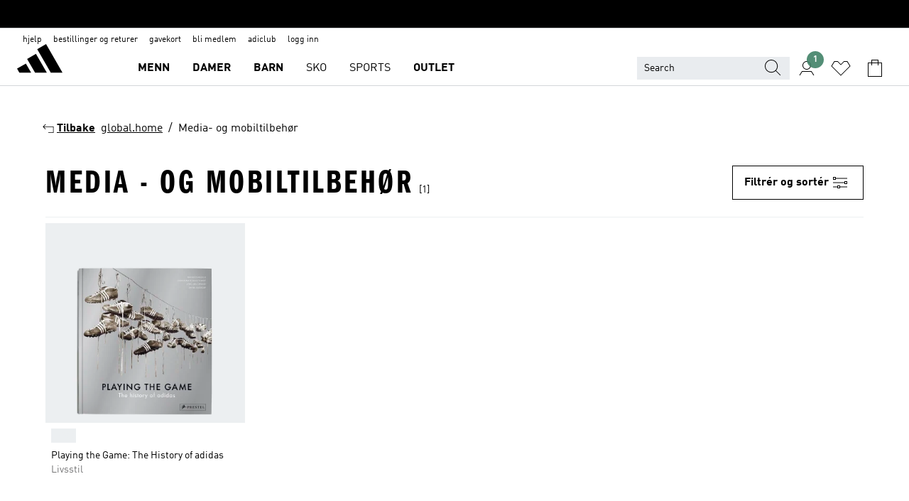

--- FILE ---
content_type: text/html; charset=utf-8
request_url: https://www.adidas.no/media__og_mobiltilbehor
body_size: 73446
content:
<!DOCTYPE html><html lang="no" class="theme-adidas"><head><meta charSet="utf-8"><title>Media  Og Mobiltilbehor | adidas NO</title><meta name="description" content="Handle fra vårt offisielle utvalg av adidas Media  Og Mobiltilbehor hos www.adidas.no."><meta name="viewport" content="width=device-width, initial-scale=1"><link rel="icon" href="/static/glass/plp/plp-app/favicon.ico"><meta name="apple-itunes-app" data-auto-id="native-iOS-banner" content="app-id=1266591536, app-argument=/"><meta name="robots" content="index,follow"><meta property="og:title" content="Media  Og Mobiltilbehor | adidas NO"><meta property="og:description" content="Handle fra vårt offisielle utvalg av adidas Media  Og Mobiltilbehor hos www.adidas.no."><meta property="og:site_name" content="adidas NO"><meta property="og:url" content="https://www.adidas.no/media__og_mobiltilbehor"><link rel="canonical" href="https://www.adidas.no/media__og_mobiltilbehor"><link rel="alternate" href="https://www.adidas.sk/multimedialne_a_mobilne_doplnky" hrefLang="sk-SK"><link rel="alternate" href="https://www.adidas.se/medie__och_mobilaccessoarer" hrefLang="sv-SE"><link rel="alternate" href="https://www.adidas.pt/acessorios_telemoveis" hrefLang="pt-PT"><link rel="alternate" href="https://www.adidas.pl/akcesoria_do_telefonu" hrefLang="pl-PL"><link rel="alternate" href="https://www.adidas.no/media__og_mobiltilbehor" hrefLang="no-NO"><link rel="alternate" href="https://www.adidas.nl/media_mobiele_accessoires" hrefLang="nl-NL"><link rel="alternate" href="https://www.adidas.it/accessori_media_e_mobile" hrefLang="it-IT"><link rel="alternate" href="https://www.adidas.ie/media_mobile_accessories" hrefLang="en-IE"><link rel="alternate" href="https://www.adidas.gr/αξεσουάρ_τεχνολογίας" hrefLang="el-GR"><link rel="alternate" href="https://www.adidas.fr/accessoires_mobile_et_media" hrefLang="fr-FR"><link rel="alternate" href="https://www.adidas.fi/media_mobile_accessories" hrefLang="en-FI"><link rel="alternate" href="https://www.adidas.es/accesorios_multimedia" hrefLang="es-ES"><link rel="alternate" href="https://www.adidas.dk/medie__mobiltilbehor" hrefLang="da-DK"><link rel="alternate" href="https://www.adidas.de/en/media_mobile_accessories" hrefLang="en-DE"><link rel="alternate" href="https://www.adidas.de/multimedia__handy_accessoires" hrefLang="de-DE"><link rel="alternate" href="https://www.adidas.cz/doplnky_pro_media_a_mobilni_telefony" hrefLang="cs-CZ"><link rel="alternate" href="https://www.adidas.co.uk/media_mobile_accessories" hrefLang="en-GB"><link rel="alternate" href="https://www.adidas.ch/it/accessori_media_e_mobile" hrefLang="it-CH"><link rel="alternate" href="https://www.adidas.ch/fr/accessoires_mobile_et_media" hrefLang="fr-CH"><link rel="alternate" href="https://www.adidas.ch/en/media_mobile_accessories" hrefLang="en-CH"><link rel="alternate" href="https://www.adidas.ch/de/multimedia__handy_accessoires" hrefLang="de-CH"><link rel="alternate" href="https://www.adidas.be/nl/media_mobiele_accessoires" hrefLang="nl-BE"><link rel="alternate" href="https://www.adidas.be/fr/accessoires_mobile_et_media" hrefLang="fr-BE"><link rel="alternate" href="https://www.adidas.be/en/media_mobile_accessories" hrefLang="en-BE"><link rel="alternate" href="https://www.adidas.at/multimedia__handy_accessoires" hrefLang="de-AT"><meta name="next-head-count" content="37"><link rel="preconnect" href="//esm.glass.adidas.com"><link rel="preconnect" href="//microfrontends.glass.adidas.com"><link rel="stylesheet" href="https://esm.glass.adidas.com/@adl/collection@6.1.2/css"><link rel="stylesheet" href="https://esm.glass.adidas.com/@adl/stripes-tokens-web-adidas@1.2.58/css/index.css"><link rel="stylesheet" href="https://esm.glass.adidas.com/@adl/grid@7.0.0-beta.13"><link rel="stylesheet" href="https://esm.glass.adidas.com/@adl/typography@1.1.0"><script type="module" id="external-dependencies">
         import React from 'https://esm.glass.adidas.com/v1/react@18.3.1';
         window.React = React;
      
         import ReactDOM from 'https://esm.glass.adidas.com/v1/react-dom@18.3.1';
         window.ReactDOM = ReactDOM;
      </script><script id="performance-load">
  window.addEventListener('load', function (e) { window.BOOMR_onload = (e && e.timeStamp) || new Date().getTime() }, false);

  window.BOOMR = window.BOOMR || {};
  window.BOOMR.snippetExecuted = true;
  if (window.performance && performance.mark) performance.mark('TTP');

  function SSR_PERFORMANCE_MEASUREMENT(e) {
    try {
        e.onload = undefined;
        if (
            e.complete &&
            window.performance &&
            typeof window.performance.getEntriesByName == 'function' &&
            window.performance.getEntriesByName(e.src)
        ) {
            window.ssrLoadedTimeStamp = window.performance.timing.navigationStart + window.performance.getEntriesByName(e.src)[0].responseEnd;
        } else {
            window.ssrLoadedTimeStamp = new Date().getTime();
            if (window.performance && performance.mark) performance.mark('SSR Visually Complete');
        }
    } catch (e) {}
  }

  var injectSsrPerformanceInstrument = document.querySelector('[data-inject_ssr_performance_instrument]');

  if (injectSsrPerformanceInstrument !== null) {
    if (injectSsrPerformanceInstrument.complete) {
      window.SSR_PERFORMANCE_MEASUREMENT(injectSsrPerformanceInstrument);
    } else {
        injectSsrPerformanceInstrument.addEventListener('load', window.SSR_PERFORMANCE_MEASUREMENT(injectSsrPerformanceInstrument));
    }
  } 

  
      (function(i,s,o,g,r,a,m){
      i['InstanaEumObject']=r;
      i[r]=i[r]||function(){(i[r].q=i[r].q||[]).push(arguments)},
      i[r].l=1*new Date();
      a=s.createElement(o),
      m=s.getElementsByTagName(o)[0];
      a.async=1;
      a.src=g;
      m.parentNode.insertBefore(a,m)
      })(window,document,'script','//eum.instana.io/eum.min.js','ineum');
      ineum('reportingUrl', 'https://eum-eu-west-1.instana.io');
      ineum('autoClearResourceTimings', false);
      ineum('ignoreErrorMessages',[
        /.*Failed to execute 'querySelector'.*/i,
        /.*ResizeObserver loop limit exceeded.*/i
      ]);
      ineum('meta', 'userAgent', window.navigator.userAgent);
      ineum('apiKey', 'BDBM8oS7QzGntzAncTouGg');
      ineum('page', 'PLP_ProductListPage');
  </script><link rel="preload" href="/static/glass/plp/plp-app/a4076517ebc091e285caa39e89aafbd54bc22e20/_next/static/css/421382a4fed4a3f1.css" as="style"><link rel="stylesheet" href="/static/glass/plp/plp-app/a4076517ebc091e285caa39e89aafbd54bc22e20/_next/static/css/421382a4fed4a3f1.css" data-n-g=""><link rel="preload" href="/static/glass/plp/plp-app/a4076517ebc091e285caa39e89aafbd54bc22e20/_next/static/css/9f879f1b3a51db90.css" as="style"><link rel="stylesheet" href="/static/glass/plp/plp-app/a4076517ebc091e285caa39e89aafbd54bc22e20/_next/static/css/9f879f1b3a51db90.css" data-n-p=""><link rel="preload" href="/static/glass/plp/plp-app/a4076517ebc091e285caa39e89aafbd54bc22e20/_next/static/css/ac330ae49fd49ef9.css" as="style"><link rel="stylesheet" href="/static/glass/plp/plp-app/a4076517ebc091e285caa39e89aafbd54bc22e20/_next/static/css/ac330ae49fd49ef9.css"><noscript data-n-css=""></noscript><script defer="" nomodule="" src="/static/glass/plp/plp-app/a4076517ebc091e285caa39e89aafbd54bc22e20/_next/static/chunks/polyfills-c67a75d1b6f99dc8.js"></script><script defer="" src="/static/glass/plp/plp-app/a4076517ebc091e285caa39e89aafbd54bc22e20/_next/static/chunks/586.c12c99802a6bc400.js"></script><script src="/static/glass/plp/plp-app/a4076517ebc091e285caa39e89aafbd54bc22e20/_next/static/chunks/webpack-ce43791fa2678a7b.js" defer=""></script><script src="/static/glass/plp/plp-app/a4076517ebc091e285caa39e89aafbd54bc22e20/_next/static/chunks/framework-2930527e9e7b48c3.js" defer=""></script><script src="/static/glass/plp/plp-app/a4076517ebc091e285caa39e89aafbd54bc22e20/_next/static/chunks/main-1dd0db79b3053154.js" defer=""></script><script src="/static/glass/plp/plp-app/a4076517ebc091e285caa39e89aafbd54bc22e20/_next/static/chunks/pages/_app-8f044c8f2aa761a9.js" defer=""></script><script src="/static/glass/plp/plp-app/a4076517ebc091e285caa39e89aafbd54bc22e20/_next/static/chunks/78-78466e10b3b49ba0.js" defer=""></script><script src="/static/glass/plp/plp-app/a4076517ebc091e285caa39e89aafbd54bc22e20/_next/static/chunks/74-cd8702e63cf08093.js" defer=""></script><script src="/static/glass/plp/plp-app/a4076517ebc091e285caa39e89aafbd54bc22e20/_next/static/chunks/743-4c0a1ae3daa3b51f.js" defer=""></script><script src="/static/glass/plp/plp-app/a4076517ebc091e285caa39e89aafbd54bc22e20/_next/static/chunks/10-aeb4a29a2a987728.js" defer=""></script><script src="/static/glass/plp/plp-app/a4076517ebc091e285caa39e89aafbd54bc22e20/_next/static/chunks/pages/%5Bpath%5D-4ba1297d02dbeabb.js" defer=""></script><script src="/static/glass/plp/plp-app/a4076517ebc091e285caa39e89aafbd54bc22e20/_next/static/HxRmdupXjNPAyV_wOK8md/_buildManifest.js" defer=""></script><script src="/static/glass/plp/plp-app/a4076517ebc091e285caa39e89aafbd54bc22e20/_next/static/HxRmdupXjNPAyV_wOK8md/_ssgManifest.js" defer=""></script><link rel="stylesheet" data-name="side-panel-mf" href="https://microfrontends.glass.adidas.com/side-panel-mf/style.css"><link rel="stylesheet" data-name="header-mf" href="https://microfrontends.glass.adidas.com/header-mf/7454c96938c6e388b125f2cd37159eb2ac06c469/style.css"><link rel="stylesheet" data-name="footer-mf" href="https://microfrontends.glass.adidas.com/footer-mf/7454c96938c6e388b125f2cd37159eb2ac06c469/style.css">
<script>(window.BOOMR_mq=window.BOOMR_mq||[]).push(["addVar",{"rua.upush":"false","rua.cpush":"false","rua.upre":"false","rua.cpre":"false","rua.uprl":"false","rua.cprl":"false","rua.cprf":"false","rua.trans":"","rua.cook":"false","rua.ims":"false","rua.ufprl":"false","rua.cfprl":"false","rua.isuxp":"false","rua.texp":"norulematch","rua.ceh":"false","rua.ueh":"false","rua.ieh.st":"0"}]);</script>
                              <script>!function(a){var e="https://s.go-mpulse.net/boomerang/",t="addEventListener";if("False"=="True")a.BOOMR_config=a.BOOMR_config||{},a.BOOMR_config.PageParams=a.BOOMR_config.PageParams||{},a.BOOMR_config.PageParams.pci=!0,e="https://s2.go-mpulse.net/boomerang/";if(window.BOOMR_API_key="VS6YR-U7NVZ-5H8FH-JJDPK-U3R2E",function(){function n(e){a.BOOMR_onload=e&&e.timeStamp||(new Date).getTime()}if(!a.BOOMR||!a.BOOMR.version&&!a.BOOMR.snippetExecuted){a.BOOMR=a.BOOMR||{},a.BOOMR.snippetExecuted=!0;var i,_,o,r=document.createElement("iframe");if(a[t])a[t]("load",n,!1);else if(a.attachEvent)a.attachEvent("onload",n);r.src="javascript:void(0)",r.title="",r.role="presentation",(r.frameElement||r).style.cssText="width:0;height:0;border:0;display:none;",o=document.getElementsByTagName("script")[0],o.parentNode.insertBefore(r,o);try{_=r.contentWindow.document}catch(O){i=document.domain,r.src="javascript:var d=document.open();d.domain='"+i+"';void(0);",_=r.contentWindow.document}_.open()._l=function(){var a=this.createElement("script");if(i)this.domain=i;a.id="boomr-if-as",a.src=e+"VS6YR-U7NVZ-5H8FH-JJDPK-U3R2E",BOOMR_lstart=(new Date).getTime(),this.body.appendChild(a)},_.write("<bo"+'dy onload="document._l();">'),_.close()}}(),"".length>0)if(a&&"performance"in a&&a.performance&&"function"==typeof a.performance.setResourceTimingBufferSize)a.performance.setResourceTimingBufferSize();!function(){if(BOOMR=a.BOOMR||{},BOOMR.plugins=BOOMR.plugins||{},!BOOMR.plugins.AK){var e=""=="true"?1:0,t="",n="aoir2kixyydai2l3myha-f-e8ceaf3b8-clientnsv4-s.akamaihd.net",i="false"=="true"?2:1,_={"ak.v":"39","ak.cp":"900032","ak.ai":parseInt("238272",10),"ak.ol":"0","ak.cr":9,"ak.ipv":4,"ak.proto":"h2","ak.rid":"57ff3fab","ak.r":37607,"ak.a2":e,"ak.m":"dsca","ak.n":"essl","ak.bpcip":"3.145.29.0","ak.cport":60314,"ak.gh":"23.198.5.6","ak.quicv":"","ak.tlsv":"tls1.3","ak.0rtt":"","ak.0rtt.ed":"","ak.csrc":"-","ak.acc":"","ak.t":"1769694734","ak.ak":"hOBiQwZUYzCg5VSAfCLimQ==q2fofuqgno6WvYSgzCtz6mPR2zVsYLm02MRzY7NC+8uDSG4sQwPLd6HSjrcdiWz0GuYI0HV5+nQrpzCYiVlhR7u2Oyl+1Tr98ll+wOmFmHzQh6YKGz1cQDZ7vsvH3ixf6TCpUuRn3vB8tJxLGKbNiaQyrrDPiZCMvHi2Zex9wqMRWKW3sXzORQ/2ozsIBlwza7ZNtIIGGaIgqHy1fx0yo2bxSlnBDsJni+VTBYvsTY0Xa0LMxBIaVXvHiBXTv4ti5hGyOIlP67PkWeEs15Kro+6sHvb5qtkTldjgCOt2P4QJamnB28cesiMeCfR2DJxmaUK6nwYxIcfjTmq7sbvw1suFcNg0ry0XXymU/+C39izapyuFZWZyBLMB3arRld2ApcRdpi1vBr9LkD+yYU1rD02UmL5cErLzJxpIEf3A9CE=","ak.pv":"3648","ak.dpoabenc":"","ak.tf":i};if(""!==t)_["ak.ruds"]=t;var o={i:!1,av:function(e){var t="http.initiator";if(e&&(!e[t]||"spa_hard"===e[t]))_["ak.feo"]=void 0!==a.aFeoApplied?1:0,BOOMR.addVar(_)},rv:function(){var a=["ak.bpcip","ak.cport","ak.cr","ak.csrc","ak.gh","ak.ipv","ak.m","ak.n","ak.ol","ak.proto","ak.quicv","ak.tlsv","ak.0rtt","ak.0rtt.ed","ak.r","ak.acc","ak.t","ak.tf"];BOOMR.removeVar(a)}};BOOMR.plugins.AK={akVars:_,akDNSPreFetchDomain:n,init:function(){if(!o.i){var a=BOOMR.subscribe;a("before_beacon",o.av,null,null),a("onbeacon",o.rv,null,null),o.i=!0}return this},is_complete:function(){return!0}}}}()}(window);</script></head><body><div id="__next"><script id="__SOLE_HOST_INFO__">
        window.__SOLE_HOST_INFO__ = {"appId":"@plp/app","originalHost":"www.adidas.no","pageType":"ProductListingPage","context":{"brand":"adidas","locale":"no_NO","env":"production"},"initialised":true};
      </script><script id="__ECOM_BAG__">
        window.__ECOM_BAG__ = undefined;
      </script><script id="__ECOM_WISHLIST__">
        window.__ECOM_WISHLIST__ = undefined;
      </script><div id="gl-theme-icons" style="width:0;height:0;position:absolute;overflow:hidden"><svg xmlns="http://www.w3.org/2000/svg" width="24" height="2350"><symbol fill="none" id="adiclub-logo" viewBox="0 0 24 24"><title>adiclub-logo</title><path d="M3.348 10.787a2.087 2.087 0 0 0-1.22-.375 2.096 2.096 0 0 0-1.505.633A2.165 2.165 0 0 0 0 12.575c0 1.192.963 2.177 2.128 2.177.435.003.86-.127 1.22-.375v.278h1.004v-4.201H3.348v.333Zm-1.192 2.98a1.17 1.17 0 0 1-.834-.35 1.21 1.21 0 0 1 0-1.697 1.17 1.17 0 0 1 .834-.351c.314.003.615.13.838.356.222.225.35.53.354.85a1.2 1.2 0 0 1-1.192 1.192Zm5.897-2.98a2.046 2.046 0 0 0-1.207-.375 2.104 2.104 0 0 0-1.562.606 2.204 2.204 0 0 0 0 3.13 2.104 2.104 0 0 0 1.563.605 2.153 2.153 0 0 0 1.206-.375v.277h1.015V9.026H8.053v1.761Zm-1.177 2.98c-.651 0-1.193-.54-1.193-1.192a1.23 1.23 0 0 1 .355-.85c.223-.226.523-.354.838-.357.637 0 1.18.554 1.18 1.206a1.22 1.22 0 0 1-.351.841 1.18 1.18 0 0 1-.83.352Zm2.698-3.313h1.018v4.2h-1.02l.002-4.2Zm1.017-.388H9.57v-1.04h1.017l.003 1.04Zm3.38 3.403.07.045c-.179.395-.417.695-.713.9-.282.202-.62.31-.965.31a1.494 1.494 0 0 1-.726-.168 1.151 1.151 0 0 1-.48-.491 1.644 1.644 0 0 1-.172-.774 3.313 3.313 0 0 1 .183-1.113c.115-.332.287-.64.51-.91a2.5 2.5 0 0 1 .747-.62 1.88 1.88 0 0 1 .9-.226 1.485 1.485 0 0 1 1.175.53l-.644.58h-.026c-.075-.277-.171-.482-.287-.616a.553.553 0 0 0-.426-.199.692.692 0 0 0-.453.186c-.16.143-.292.314-.391.505a3.309 3.309 0 0 0-.382 1.557c0 .347.078.623.235.827a.75.75 0 0 0 .617.305c.225.003.447-.049.648-.15.22-.122.417-.283.579-.477h.002Zm1.316.08a2.354 2.354 0 0 0-.022.442c.008.101.059.15.152.15a.21.21 0 0 0 .095-.026.316.316 0 0 0 .088-.062l.052.036c-.07.178-.177.34-.313.473a.67.67 0 0 1-.478.182c-.197 0-.34-.073-.427-.217-.087-.144-.104-.39-.052-.739l.59-3.824-.165-.583.009-.053L15.946 9l.044.026-.704 4.523Zm4.164 0a2.345 2.345 0 0 0-.022.442c.009.101.06.15.152.15a.211.211 0 0 0 .096-.026.332.332 0 0 0 .087-.062l.052.036a1.37 1.37 0 0 1-.312.473.67.67 0 0 1-.479.182c-.197 0-.34-.073-.426-.217-.087-.144-.104-.39-.052-.739l.048-.312a3.727 3.727 0 0 1-.357.462c-.204.23-.44.428-.7.589a1.454 1.454 0 0 1-.765.233c-.226 0-.4-.074-.52-.22a1.145 1.145 0 0 1-.236-.576 2.519 2.519 0 0 1 .01-.752l.286-1.857-.165-.583.008-.053 1.131-.327.044.027-.417 2.697c-.052.343-.042.589.03.74a.36.36 0 0 0 .335.224.958.958 0 0 0 .461-.141 2.99 2.99 0 0 0 .51-.367c.14-.124.273-.258.395-.4l.279-1.816-.166-.583.01-.053 1.13-.327.044.027-.491 3.13Zm4.427-2.53a1.103 1.103 0 0 0-.339-.46.8.8 0 0 0-.504-.168 1.521 1.521 0 0 0-.709.195c-.262.14-.5.323-.705.54-.103.106-.2.22-.288.34l.378-2.437L21.67 9l-1.134.327-.009.053.165.583-.729 4.734.035.027.808-.3c.059.043.12.082.184.118.214.121.481.181.8.181.303.002.6-.079.861-.234.277-.165.517-.386.705-.65.21-.292.37-.618.474-.964.115-.38.172-.776.17-1.174a1.757 1.757 0 0 0-.122-.68v-.002Zm-.913 1.928c-.064.26-.159.511-.283.747a1.86 1.86 0 0 1-.4.527.677.677 0 0 1-.488.195.67.67 0 0 1-.478-.218 1.58 1.58 0 0 1-.324-.546l.283-1.823a3.46 3.46 0 0 1 .563-.484c.27-.182.5-.274.692-.274a.428.428 0 0 1 .409.248c.086.165.13.422.13.77 0 .29-.034.577-.104.858" fill="currentColor"></path></symbol><symbol id="alert-error" viewBox="0 0 19 19"><title>alert-error</title><g fill="none" stroke="currentColor" stroke-miterlimit="10"><circle cx="9.5" cy="9.5" r="6"></circle><path d="m11.5 7.5-2 2 2 2m-4-4 2 2-2 2" stroke-linecap="square"></path></g></symbol><symbol id="alert-info" viewBox="0 0 19 19"><title>alert-info</title><circle cx="9.5" cy="9.5" r="6" fill="none" stroke="currentColor" stroke-linecap="square" stroke-miterlimit="10"></circle><circle fill="currentColor" cx="9.5" cy="6.5" r="0.65"></circle><path d="M9.5 8.5v4" fill="none" stroke="currentColor" stroke-linecap="square" stroke-miterlimit="10"></path></symbol><symbol id="alert-success" viewBox="0 0 19 19"><title>alert-success</title><g fill="none" stroke="currentColor" stroke-linecap="square" stroke-miterlimit="10"><path d="m6.5 9.93 1.71 1.71 4.29-4.28"></path><circle cx="9.5" cy="9.5" r="6"></circle></g></symbol><symbol id="alert-warning" viewBox="0 0 19 19"><title>alert-warning</title><path fill="none" stroke="currentColor" stroke-miterlimit="10" d="m9.5 3.5-7 12h14l-7-12z"></path><circle fill="currentColor" cx="9.5" cy="13.53" r="0.65"></circle><path stroke-linecap="square" fill="none" stroke="currentColor" stroke-miterlimit="10" d="M9.5 11.53v-4"></path></symbol><symbol id="broken-image" viewBox="0 0 17 19"><title>broken-image</title><g fill="none" stroke="currentColor" stroke-miterlimit="10"><circle cx="12.5" cy="8.5" r="2"></circle><path d="m.5 14.5 4-7 3.75 7"></path><path stroke-linecap="square" d="M.5 4.5h16v10H.5zm15-2-14 14"></path><path d="m7.5 14.4 2-2.9 2 3"></path></g></symbol><symbol id="checkmark" viewBox="0 0 19 19"><title>checkmark</title><path fill="none" stroke="currentColor" stroke-linecap="square" stroke-miterlimit="10" d="m2.5 10.5 4 4 10-10"></path></symbol><symbol id="contact-email" viewBox="0 0 15 19"><title>contact-email</title><g fill="none" stroke="currentColor" stroke-miterlimit="10"><path stroke-linecap="square" d="M.5 5.5h14v8H.5z"></path><path d="m10.5 9.5 4 4m-14-8 7 6 7-6m-10 4-4 4"></path></g></symbol><symbol id="contact-phone" viewBox="0 0 9 19"><title>contact-phone</title><g fill="none" stroke="currentColor" stroke-miterlimit="10"><path d="M.5 2.5h8v14h-8zm0 11h8m-8-9h8"></path><circle cx="4.5" cy="14.5" r="1"></circle></g></symbol><symbol id="customization" viewBox="0 0 19 19"><title>customization</title><path d="M12.504.717 2.424 12.219l1.785 1.566L14.291 2.281ZM1.65 13.109l-.462 2.329 2.244-.76Z" fill="currentColor"></path><path d="m8.598 10.592-4.56 5.214a8.313 8.313 0 0 0 5.046 2.16z" fill="#3175de"></path><path d="m17.943 9.132-7.339.487 5.712 5.011a8.313 8.313 0 0 0 1.627-5.463z" fill="#f9b900"></path><path d="m9.785 10.486.499 7.469a8.313 8.313 0 0 0 5.26-2.375z" fill="#00ac37"></path><path d="M17.813 7.956a8.313 8.313 0 0 0-2.791-4.655l-4.536 5.13z" fill="#ea2c35"></path></symbol><symbol id="forbidden" viewBox="0 0 13 19"><title>forbidden</title><g fill="none" stroke="currentColor" stroke-miterlimit="10"><circle cx="6.5" cy="9.5" r="6"></circle><path stroke-linecap="square" d="m2.5 5.5 8 8"></path></g></symbol><symbol id="locked" viewBox="0 0 19 19"><title>locked</title><g fill="none" stroke="currentColor" stroke-miterlimit="10"><path d="M13.5 7.5v-1a4 4 0 0 0-8 0v1m-2 0h12v8h-12z"></path><circle cx="9.5" cy="10.68" r="1.18"></circle><path stroke-linecap="square" d="M9.5 13.5v-1.64"></path></g></symbol><symbol id="logo" viewBox="0 0 24 24"><title>logo</title><path d="M15.72 13.61h4.67l-6-10.47-3.5 2 4.87 8.45zm-5.17 1v-1h3.68l-3.92-6.79-3.51 2 2.75 4.78v1zm-7.83-2.19.67 1.19h4.67l-1.85-3.2-3.49 2zm11.51 1.19v1.69a2 2 0 0 0-1.23-.37 2.08 2.08 0 0 0 0 4.16 2.12 2.12 0 0 0 1.19-.37V19h1v-5.39zm-6.17 0v1.69a2 2 0 0 0-1.19-.37 2.08 2.08 0 0 0 0 4.16 2.1 2.1 0 0 0 1.19-.37V19h1v-5.39zm12.22 4.08c0 .81.72 1.39 1.88 1.39.94 0 1.72-.41 1.72-1.32 0-.63-.35-1-1.17-1.15l-.64-.13c-.41-.08-.69-.16-.69-.4s.27-.39.62-.39.71.25.72.55h1c-.05-.78-.68-1.31-1.7-1.31s-1.67.57-1.67 1.32c0 .92.74 1.06 1.38 1.18l.53.1c.38.07.54.18.54.4s-.19.39-.64.39c-.65 0-.86-.34-.87-.63zM18.91 19h1v-4h-1v.32a2 2 0 0 0-1.19-.37 2.08 2.08 0 0 0 0 4.16 2.12 2.12 0 0 0 1.19-.37V19zM3.39 19h1v-4h-1v.32a2 2 0 0 0-1.19-.37 2.08 2.08 0 1 0 0 4.16 2.12 2.12 0 0 0 1.19-.37V19zm7.16 0v-4h-1v4zm-9.46-2a1.15 1.15 0 1 1 1.15 1.15A1.15 1.15 0 0 1 1.09 17zm4.68 0a1.15 1.15 0 1 1 1.15 1.15A1.14 1.14 0 0 1 5.77 17zm10.84 0a1.15 1.15 0 1 1 1.15 1.15A1.15 1.15 0 0 1 16.61 17zm-4.67 0a1.15 1.15 0 1 1 1.15 1.15A1.14 1.14 0 0 1 11.94 17z" fill="currentColor"></path></symbol><symbol id="personalisation-flag" viewBox="0 0 15 19"><title>personalisation-flag</title><g fill="none" stroke="currentColor" stroke-miterlimit="10"><path d="M14.5 13.5H.5v-10h14z"></path><path stroke-linecap="square" d="M7.5 5.5v6m3-3h-6m-4-6v15"></path></g></symbol><symbol id="personalization" viewBox="0 0 19 19"><title>personalization</title><path d="m1.188 15.438.475-2.375 1.78 1.544zM12.23.95 2.376 12.231l1.782 1.544 9.856-11.162z" fill="currentColor"></path><path d="M12.943 6.176 9.5 15.437h1.9l.594-1.662h3.324l.594 1.662h1.9l-3.442-9.26h-1.426zm.713 2.73 1.187 3.324h-2.375l1.188-3.324zm-12.47 7.72v1.187h16.626v-1.188H1.187z" fill="#0286cd"></path></symbol><symbol id="rating-active" viewBox="0 0 19 19"><title>rating-active</title><path d="m9.5 14.26 5.86 4.26-2.23-6.91L19 7.35h-7.25L9.5.48 7.25 7.35H0l5.87 4.26-2.24 6.91z" fill="currentColor"></path></symbol><symbol id="rating-inactive" viewBox="0 0 19 19"><title>rating-inactive</title><path d="M15.01 8.644h-4.204L9.5 4.651 8.195 8.644H3.99l3.407 2.475-1.304 4.007L9.5 12.652l3.397 2.474-1.294-4.008zM19 7.348l-5.874 4.266 2.23 6.906L9.5 14.254 3.626 18.52l2.248-6.906L0 7.348h7.255L9.5.48l2.246 6.868z" fill="currentColor"></path></symbol><symbol id="size-guide" viewBox="0 0 19 19"><title>size-guide</title><g fill="none" stroke="currentColor" stroke-miterlimit="10"><path d="M.5 6.5h18v6H.5z"></path><path stroke-linecap="square" d="M3.5 12.5v-3m3 3v-2m3 2v-3m6 3v-3m-3 3v-2"></path></g></symbol><symbol id="tooltip" viewBox="0 0 14 24"><title>tooltip</title><path fill="currentColor" d="M.49 7.22A6.14 6.14 0 0 1 7 1.76a5.88 5.88 0 0 1 6.25 6c0 3.62-2.6 5.61-5.58 6.07V17H5.1v-5.13c3 0 5.67-.91 5.67-4.06A3.58 3.58 0 0 0 6.94 4.1 3.68 3.68 0 0 0 3 7.22zM5.1 22v-2.68h2.54V22z"></path></symbol><symbol id="usp-checkmark" viewBox="0 0 17 19"><title>usp-checkmark</title><path fill="none" stroke="currentColor" stroke-linecap="square" stroke-miterlimit="10" d="m1.5 10.5 4 4 10-10"></path></symbol><symbol id="usp-delivery-cash" viewBox="0 0 24 24"><title>usp-delivery-cash</title><g fill="none" fill-rule="evenodd"><path d="m15.235 4.5-1.312 3h-3.846l-1.312-3h6.47Z" stroke="currentColor"></path><path d="M12.002 18.5c2.279 0 4.575-.565 5.861-1.76.364-.34.57-.763.623-1.269.059-.567-.067-1.227-.356-1.98-.617-1.609-1.967-3.602-4.034-5.991h-4.2c-2.06 2.395-3.407 4.392-4.024 6-.29.754-.416 1.413-.359 1.98.051.503.255.924.615 1.26 1.281 1.19 3.586 1.76 5.874 1.76Z" stroke="currentColor"></path><path d="M12 15.57v-.68a2 2 0 0 1-1-.299l.16-.46c.295.199.644.303 1 .299a.71.71 0 0 0 .795-.613.548.548 0 0 0 .005-.057c0-.37-.26-.6-.76-.81-.7-.27-1.12-.58-1.12-1.17a1.12 1.12 0 0 1 1-1.1V10h.42v.66c.312.002.617.081.89.23l-.17.45a1.688 1.688 0 0 0-.86-.23c-.52 0-.72.31-.72.59 0 .28.25.53.84.77s1 .64 1 1.24a1.18 1.18 0 0 1-1.07 1.16v.7H12Z" fill="currentColor"></path><path d="M12 15.57v-.68a2 2 0 0 1-1-.299l.16-.46c.295.199.644.303 1 .299a.71.71 0 0 0 .795-.613.548.548 0 0 0 .005-.057c0-.37-.26-.6-.76-.81-.7-.27-1.12-.58-1.12-1.17a1.12 1.12 0 0 1 1-1.1V10h.42v.66c.312.002.617.081.89.23l-.17.45a1.688 1.688 0 0 0-.86-.23c-.52 0-.72.31-.72.59 0 .28.25.53.84.77s1 .64 1 1.24a1.18 1.18 0 0 1-1.07 1.16v.7H12Z" stroke="currentColor" stroke-width="0.37"></path></g></symbol><symbol fill="none" id="usp-delivery-delay" viewBox="0 0 24 24"><title>usp-delivery-delay</title><path fill-rule="evenodd" clip-rule="evenodd" d="M13.143 12.937a1.241 1.241 0 0 1-1.077.797c-.631 0-1.143-.51-1.143-1.14v-.045c.014-.487.326-.916.787-1.077V8.07h.753v3.382c.326.141.58.41.701.743h1.797v.743h-1.818Z" fill="currentColor"></path><path d="M12 19a7 7 0 1 0 0-14 7 7 0 0 0 0 14Z" stroke="currentColor"></path></symbol><symbol id="usp-delivery-evening" viewBox="0 0 24 24"><title>usp-delivery-evening</title><path d="M11.544 8.404a5.3 5.3 0 0 0-2.31 7.05 5.15 5.15 0 0 0 6.94 2.4 4.832 4.832 0 0 0 1.84-1.511 4.64 4.64 0 0 1-5.7-2.49 4.905 4.905 0 0 1-.52-2 5.15 5.15 0 0 1 2-4 6.194 6.194 0 0 0-2.25.55Zm7.47 4.7-3-3m3 0-3 3m-7.66-4.75-3-3m3 0-3 3" fill="none" fill-rule="evenodd" stroke="currentColor" stroke-width="1.001"></path></symbol><symbol fill="none" id="usp-delivery-same-day" viewBox="0 0 24 24"><title>usp-delivery-same-day</title><path d="M5 14.469h2m-3-2h3m0-2H3" stroke="currentColor" stroke-linecap="square"></path><path d="M8.568 17c.374.365.788.688 1.236.962 3.302 2.025 7.626.996 9.656-2.296a6.987 6.987 0 0 0-2.305-9.628A7.03 7.03 0 0 0 7.72 8" stroke="currentColor"></path><path fill-rule="evenodd" clip-rule="evenodd" d="M14.72 12.868a1.24 1.24 0 0 1-1.077.797 1.14 1.14 0 0 1-1.143-1.14v-.045c.014-.488.326-.917.787-1.077V8h.753v3.382c.326.14.58.409.701.743h1.797v.743H14.72Z" fill="currentColor"></path></symbol><symbol id="usp-delivery-store" viewBox="0 0 24 24"><title>usp-delivery-store</title><g stroke="currentColor" fill="none" fill-rule="evenodd"><path stroke-width="1.042" d="M5.576 6.419h12.498l.792 4.042v1.558H4.773v-1.56zm.626 11.984v-6.384m11.302 6.012V12.02"></path><path stroke-width="1.001" stroke-linecap="square" d="M3.896 18.46h16.333"></path><path stroke-width="1.042" d="M10.402 12.02v6.337M3 18.46h17.733"></path><path stroke-width="0.754" d="m16.029 15.911-.868.98m.868-2.585-2.417 2.706"></path></g></symbol><symbol id="usp-delivery" viewBox="0 0 19 19"><title>usp-delivery</title><g fill="none" stroke="currentColor" stroke-miterlimit="10"><path d="M13.42 13.5H9.5"></path><path stroke-linecap="square" d="M4.5 5.5h10l4 3v5h-2m-10 0h-2m0-6h-4"></path><circle cx="8" cy="13" r="1.5"></circle><circle cx="15" cy="13" r="1.5"></circle><path stroke-linecap="square" d="M1.5 9.5h3m-2 2h2"></path></g></symbol><symbol id="usp-exchange" viewBox="0 0 24 24"><title>usp-exchange</title><g stroke="currentColor" stroke-width="1.145" fill="none" fill-rule="evenodd"><path d="m12.982 12.184 2.671 3.07-2.671 3.08m-8.41-3.079h10.76M9.623 5.374l-2.66 3.08 2.66 3.07"></path><path stroke-linecap="round" d="M7.273 8.454h12.01v6.8m-1.481.001h1.48M4.572 7.444v7.811m1.48 0h-1.48"></path></g></symbol><symbol id="usp-free-returns" viewBox="0 0 19 19"><title>usp-free-returns</title><g fill="none" stroke="currentColor" stroke-miterlimit="10"><path stroke-linecap="square" d="M16.5 11.5h-2m3-2h-3m0-4H.5v8h14"></path><path d="M.5 7.5h11m-8 0 4 6m-2-6 4 6m-2-6 4 6"></path><path stroke-linecap="square" d="M14.5 7.5h4"></path></g></symbol><symbol id="usp-gift-card" viewBox="0 0 24 24"><title>usp-gift-card</title><path d="M4.5 17.5h15v-10h-15zm1-8h13m-7 3h5m-5 2h4" fill="none" fill-rule="evenodd" stroke-linecap="square" stroke="currentColor"></path></symbol><symbol id="usp-klarna" viewBox="0 0 24 24"><title>usp-klarna</title><g fill="none" fill-rule="evenodd"><path d="M9.327 1.182H6.718a6.67 6.67 0 0 1-2.69 5.39l-1.037.774L7 12.8h3.282L6.6 7.773a9.243 9.243 0 0 0 2.727-6.591M0 12.79h2.673V1.183H0zm12.136-2.854a1.5 1.5 0 1 0 .01 0h-.01Z" fill="currentColor" transform="translate(6 5)"></path><path d="M11.227 2.28a.587.587 0 0 0 .591-.59.588.588 0 0 0-.59-.59.588.588 0 0 0-.592.59c0 .328.263.59.591.59Zm0-1.071c.263 0 .482.218.482.481a.486.486 0 0 1-.482.482.486.486 0 0 1-.481-.482c0-.263.219-.481.481-.481Zm-.087.547h.11l.109.24h.11l-.11-.24c.065-.022.11-.088.11-.175 0-.11-.089-.197-.22-.197h-.219v.612h.11v-.24Zm0-.285h.11c.065 0 .109.044.109.088 0 .065-.022.087-.11.087h-.11v-.175Z" fill="#000" transform="translate(6 5)"></path></g></symbol><symbol id="usp-sale" viewBox="0 0 24 24"><title>usp-sale</title><g fill="none" fill-rule="evenodd"><path d="m14.657 5.65 2.14 1.987L18.5 6.482V18.5h-13V6.482l1.702 1.155L9.343 5.65 12 7.623l2.657-1.974Z" stroke="currentColor"></path><path d="M6.13 3.54a1.761 1.761 0 1 0 0 3.522 1.761 1.761 0 0 0 0-3.523Zm0 1a.76.76 0 1 1 0 1.52.76.76 0 0 1 0-1.52ZM1.76 0a1.76 1.76 0 1 0 0 3.52 1.76 1.76 0 0 0 0-3.52Zm0 1.001a.76.76 0 1 1 0 1.519.76.76 0 0 1 0-1.519ZM6.37.084l.76.652-5.36 6.25-.76-.652z" transform="translate(8 9)" fill="currentColor" fill-rule="nonzero"></path></g></symbol><symbol id="arrow-back" viewBox="0 0 16 24"><title>arrow-back</title><g fill="none" stroke="currentColor" stroke-miterlimit="10" stroke-width="2"><path d="M15 18v-6H2"></path><path d="m6.5 7-5 5 5 5"></path></g></symbol><symbol id="arrow-down" viewBox="0 0 16 24"><title>arrow-down</title><path fill="none" stroke="currentColor" stroke-miterlimit="10" stroke-width="2" d="M1.5 9 8 15.5 14.5 9"></path></symbol><symbol id="arrow-left-long" viewBox="0 0 24 24"><title>arrow-left-long</title><path fill="none" stroke="currentColor" stroke-miterlimit="10" stroke-width="2" d="m6.4 17-5-5 5-5M2 12h22"></path></symbol><symbol id="arrow-left" viewBox="0 0 10 24"><title>arrow-left</title><path fill="none" stroke="currentColor" stroke-miterlimit="10" stroke-width="2" d="M8 5.5 1.5 12 8 18.5"></path></symbol><symbol id="arrow-right-long" viewBox="0 0 24 24"><title>arrow-right-long</title><path d="m17.59 7 5 5-5 5M0 12h22" fill="none" stroke="currentColor" stroke-miterlimit="10" stroke-width="2"></path></symbol><symbol id="arrow-right" viewBox="0 0 10 24"><title>arrow-right</title><path fill="none" stroke="currentColor" stroke-miterlimit="10" stroke-width="2" d="M2 5.5 8.5 12 2 18.5"></path></symbol><symbol id="arrow-up" viewBox="0 0 16 24"><title>arrow-up</title><path fill="none" stroke="currentColor" stroke-miterlimit="10" stroke-width="2" d="M1.5 14.5 8 8l6.5 6.5"></path></symbol><symbol id="bag-active" viewBox="0 0 16 24"><title>bag-active</title><g stroke="currentColor" stroke-miterlimit="10" stroke-width="2"><path fill="currentColor" d="M1 7h14v14H1z"></path><path fill="none" d="M11 10V3H5v7"></path></g></symbol><symbol id="bag-inactive" viewBox="0 0 16 24"><title>bag-inactive</title><g fill="none" stroke="currentColor" stroke-miterlimit="10" stroke-width="2"><path d="M1 7h14v14H1z"></path><path d="M11 10V3H5v7"></path></g></symbol><symbol id="calendar-active" viewBox="0 0 20 24"><title>calendar-active</title><g stroke="currentColor" stroke-miterlimit="10"><path fill="currentColor" stroke-width="2.011" d="M1 10h18v11H1z"></path><path fill="none" stroke-width="2" d="M1 4h18v6H1zm14-3v6M5 7V1"></path></g></symbol><symbol id="calendar-inactive" viewBox="0 0 20 24"><title>calendar-inactive</title><g fill="none" stroke="currentColor" stroke-miterlimit="10"><path stroke-width="2.011" d="M1 10h18v11H1z"></path><path stroke-width="2" d="M1 4h18v6H1zm14-3v6M5 7V1"></path></g></symbol><symbol id="chat" viewBox="0 0 22 24"><title>chat</title><path d="M21 19V3H1v16h5v3l4-3h11zM4 7h14M4 11h14M4 15h14" fill="none" stroke="currentColor" stroke-miterlimit="10" stroke-width="2"></path></symbol><symbol id="checkbox-checkmark" viewBox="0 0 16 24"><title>checkbox-checkmark</title><path fill="none" stroke="currentColor" stroke-miterlimit="10" stroke-width="2" d="m1 13 4 4L15 7"></path></symbol><symbol id="checkmark-full" viewBox="0 0 24 24"><title>checkmark-full</title><g fill="none" fill-rule="evenodd"><circle fill="currentColor" cx="12" cy="12" r="12"></circle><path fill="#fff" d="m9 15.586 9.293-9.293 1.414 1.414L9 18.414l-4.707-4.707 1.414-1.414z"></path></g></symbol><symbol id="clipboard" viewBox="0 0 24 24"><title>clipboard</title><g fill="none" fill-rule="evenodd"><path d="M0 24h24V0H0z"></path><path d="M18 2v3.994h3.994v16h-16V18H2V2h16Zm1.984 6.004H8.004v11.98h11.98V8.004ZM16 4H4v12h1.994V5.995L16 5.994V4Z" fill="currentColor" fill-rule="nonzero"></path></g></symbol><symbol id="close" viewBox="0 0 18 24"><title>close</title><path d="m17 4-8 8 8 8M1 4l8 8-8 8" fill="none" stroke="currentColor" stroke-miterlimit="10" stroke-width="2"></path></symbol><symbol id="cross-small" viewBox="0 0 14 24"><title>cross-small</title><path d="m13 6-6 6 6 6M1 6l6 6-6 6" fill="none" stroke="currentColor" stroke-miterlimit="10" stroke-width="2"></path></symbol><symbol id="download" viewBox="0 0 24 24"><title>download</title><g fill="currentColor" fill-rule="evenodd"><path d="M3 21v-8h2v6h14v-6h2v8H3z"></path><path d="m12 16-5.707-5.707 1.414-1.414L11 12.17V2.586h2v9.585l3.293-3.292 1.414 1.414L12 16z"></path></g></symbol><symbol id="dropdown" viewBox="0 0 16 24"><title>dropdown</title><path fill="none" stroke="currentColor" stroke-miterlimit="10" stroke-width="2" d="M1.5 9 8 15.5 14.5 9"></path></symbol><symbol id="edit" viewBox="0 0 22 24"><title>edit</title><path d="M7 20 20 7l-4.02-4L3 16l-1 5 5-1zm-3-4 3 3m7-13 3 3" fill="none" stroke="currentColor" stroke-miterlimit="10" stroke-width="2"></path></symbol><symbol fill="none" id="external-link" viewBox="0 0 24 24"><title>external-link</title><path fill-rule="evenodd" clip-rule="evenodd" d="M19.586 3H15V1h8v8h-2V4.414l-7.293 7.293-1.414-1.414L19.586 3Z" fill="currentColor"></path><path fill-rule="evenodd" clip-rule="evenodd" d="M1 3h12v2H3v16h16V11h2v12H1V3Z" fill="currentColor"></path></symbol><symbol fill="none" id="filter" viewBox="0 0 27 30"><path fill-rule="evenodd" stroke="currentColor" clip-rule="evenodd" d="M6 12V8H10V9.5L26 9.5V10.5L10 10.5V12H6ZM7 9H9V11H7V9Z" fill="currentColor"></path><path fill-rule="evenodd" stroke="currentColor" clip-rule="evenodd" d="M26 22.5L16 22.5V24H12V22.5L6 22.5V21.5L12 21.5V20H16V21.5L26 21.5V22.5ZM15 21H13V23H15V21Z" fill="currentColor"></path><path fill-rule="evenodd" stroke="currentColor" clip-rule="evenodd" d="M22 16.5L6 16.5V15.5L22 15.5V14H26V18H22V16.5ZM23 15H25V17H23V15Z" fill="currentColor"></path></symbol><symbol fill="none" id="fullscreen" viewBox="0 0 24 24"><title>fullscreen</title><path fill-rule="evenodd" clip-rule="evenodd" d="M21 2h-7v2h4.586l-5.293 5.293 1.414 1.414L20 5.414V10h2V2h-1ZM4 14v4.586l5.293-5.293 1.414 1.414L5.414 20H10v2H2v-8h2Z" fill="currentColor"></path></symbol><symbol id="hamburger" viewBox="0 0 24 24"><title>hamburger</title><path d="M0 6h24M0 12h24M0 18h24" fill="none" stroke="currentColor" stroke-miterlimit="10" stroke-width="2"></path></symbol><symbol fill="none" id="hd-filled" viewBox="0 0 24 24"><title>hd-filled</title><path fill-rule="evenodd" clip-rule="evenodd" d="M24 2H0v20h24V2ZM9.06 12.815V17h1.851V7H9.06v4.087H5.85V7H4v10h1.85v-4.185h3.21Zm10.927.323a44.552 44.552 0 0 0 0-2.262 9.502 9.502 0 0 0-.067-.94 3.367 3.367 0 0 0-.186-.787 2.87 2.87 0 0 0-.333-.688c-.338-.506-.737-.876-1.199-1.11C17.741 7.117 17.186 7 16.538 7h-3.422v10h3.422c.648 0 1.203-.117 1.664-.351.462-.234.861-.604 1.199-1.11.142-.215.253-.44.333-.674a3.61 3.61 0 0 0 .186-.786c.036-.29.058-.604.067-.941Zm-1.851-2.15c.009.282.013.619.013 1.012s-.004.735-.013 1.025c-.01.281-.027.525-.053.73a2.313 2.313 0 0 1-.12.506c-.045.14-.111.267-.2.38-.31.411-.772.617-1.385.617h-1.411V8.742h1.411c.613 0 1.074.206 1.385.618.089.112.155.238.2.379.053.14.093.313.12.52.026.196.044.44.053.73Z" fill="currentColor"></path></symbol><symbol fill="none" id="hd-outline" viewBox="0 0 24 24"><title>hd-outline</title><path fill-rule="evenodd" clip-rule="evenodd" d="M2 4h20v16H2V4ZM0 22V2h24v20H0Zm9.06-9.185V17h1.851V7H9.06v4.087H5.85V7H4v10h1.85v-4.185h3.21Zm10.927.323a44.552 44.552 0 0 0 0-2.262 9.502 9.502 0 0 0-.067-.94 3.367 3.367 0 0 0-.186-.787 2.87 2.87 0 0 0-.333-.688c-.338-.506-.737-.876-1.199-1.11C17.741 7.117 17.186 7 16.538 7h-3.422v10h3.422c.648 0 1.203-.117 1.664-.351.462-.234.861-.604 1.199-1.11.142-.215.253-.44.333-.674a3.61 3.61 0 0 0 .186-.786c.036-.29.058-.604.067-.941Zm-1.851-2.15c.009.282.013.619.013 1.012s-.004.735-.013 1.025c-.01.281-.027.525-.053.73a2.313 2.313 0 0 1-.12.506c-.045.14-.111.267-.2.38-.31.411-.772.617-1.385.617h-1.411V8.742h1.411c.613 0 1.074.206 1.385.618.089.112.155.238.2.379.053.14.093.313.12.52.026.196.044.44.053.73Z" fill="currentColor"></path></symbol><symbol id="hide-active" viewBox="0 0 24 24"><title>hide-active</title><g fill="none" stroke="currentColor" stroke-miterlimit="10" stroke-width="2"><circle cx="12" cy="10.95" r="3.81"></circle><path d="M12 17.35A12.31 12.31 0 0 1 2 11.9a12.31 12.31 0 0 1 10-5.45 12.31 12.31 0 0 1 10 5.45 12.31 12.31 0 0 1-10 5.45zM22 2 2 22"></path></g></symbol><symbol id="hide-inactive" viewBox="0 0 24 24"><title>hide-inactive</title><g fill="none" stroke="currentColor" stroke-miterlimit="10" stroke-width="2"><circle cx="12" cy="10.95" r="3.81"></circle><path d="M12 17.35A12.31 12.31 0 0 1 2 11.9a12.31 12.31 0 0 1 10-5.45 12.31 12.31 0 0 1 10 5.45 12.31 12.31 0 0 1-10 5.45z"></path></g></symbol><symbol id="locate-target" viewBox="0 0 22 24"><title>locate-target</title><g fill="none" stroke="currentColor" stroke-miterlimit="10" stroke-width="2"><circle cx="11" cy="12" r="8"></circle><path d="M11 1v6m0 10v6m11-11h-6M6 12H0"></path></g></symbol><symbol id="lock" viewBox="0 0 24 24"><title>lock</title><g stroke="currentColor" stroke-width="2" fill="none" fill-rule="evenodd"><path d="M3 21h18V9H3z"></path><path d="M13.773 13.773a1.774 1.774 0 1 1-3.547-.001 1.774 1.774 0 0 1 3.547 0Z"></path><path d="M12 18v-2.454" stroke-linecap="square"></path><path d="M18 8.9V8A6 6 0 1 0 6 8v1"></path></g></symbol><symbol id="minus" viewBox="0 0 20 2"><title>minus</title><g fill="none" fill-rule="evenodd"><path d="M0 24h24V0H0z" transform="translate(-2 -11)"></path><path d="M20 1H0" stroke="currentColor" stroke-width="2"></path></g></symbol><symbol id="notification-active" viewBox="0 0 24 24"><title>notification-active</title><g stroke="currentColor" stroke-miterlimit="10" stroke-width="2"><path d="M15 18a3 3 0 0 1-6 0m-7 0h20" fill="none"></path><path fill="currentColor" d="M19 10a7 7 0 0 0-14 0v8h14z"></path><path d="M5.21 2a10.46 10.46 0 0 0-3.52 6m20.62 0a10.46 10.46 0 0 0-3.52-6" fill="none"></path></g></symbol><symbol id="notification-inactive" viewBox="0 0 24 24"><title>notification-inactive</title><path d="M15 18a3 3 0 0 1-6 0m-7 0h20m-3-8a7 7 0 0 0-14 0v8h14zM5.21 2a10.46 10.46 0 0 0-3.52 6m20.62 0a10.46 10.46 0 0 0-3.52-6" fill="none" stroke="currentColor" stroke-miterlimit="10" stroke-width="2"></path></symbol><symbol fill="none" id="pause-outline" viewBox="0 0 24 24"><title>pause-outline</title><path d="M9 4H7v16h2V4Zm8 0h-2v16h2V4Z" fill="currentColor"></path></symbol><symbol id="pin-small" viewBox="0 0 9 19"><title>pin-small</title><g fill="none" stroke="currentColor" stroke-miterlimit="10"><circle cx="4.5" cy="7.5" r="4" stroke-linecap="square"></circle><path d="M1.17 9.71 4.5 15.5l3.33-5.79"></path></g></symbol><symbol id="pin" viewBox="0 0 14 24"><title>pin</title><g fill="none" stroke="currentColor" stroke-miterlimit="10" stroke-width="2"><circle cx="7" cy="9" r="6" stroke-linecap="square"></circle><path d="M2 12.32 7 21l5-8.68"></path></g></symbol><symbol fill="none" id="play-filled" viewBox="0 0 24 24"><title>play-filled</title><path d="M18.5 11.66 5 20.32V3l13.5 8.66Z" fill="currentColor"></path></symbol><symbol fill="none" id="play-outline" viewBox="0 0 24 24"><title>play-outline</title><path fill-rule="evenodd" clip-rule="evenodd" d="M18.5 11.66 5 3v17.32l13.5-8.66Zm-3.704 0L7 6.66v10l7.796-5Z" fill="currentColor"></path></symbol><symbol id="plus" viewBox="0 0 20 24"><title>plus</title><path d="M10 2v20m10-10H0" fill="none" stroke="currentColor" stroke-miterlimit="10" stroke-width="2"></path></symbol><symbol id="profile" viewBox="0 0 20 24"><title>profile</title><g fill="none" stroke="currentColor" stroke-miterlimit="10" stroke-width="2"><path d="M19 20.5 15.63 16H4.38L1 20.5"></path><circle cx="10" cy="8.5" r="4.5"></circle></g></symbol><symbol id="reload" viewBox="0 0 24 24"><title>reload</title><g fill="none" fill-rule="evenodd" stroke="currentColor" stroke-width="2"><path d="M7.827 6.343A8 8 0 1 1 5.484 12v-1" stroke-linecap="square"></path><path d="M2.007 13.427 5.484 9.95l3.478 3.477"></path></g></symbol><symbol fill="none" id="sd-filled" viewBox="0 0 24 24"><title>sd-filled</title><path fill-rule="evenodd" clip-rule="evenodd" d="M24 2H0v20h24V2ZM10.882 15.287c.182-.368.273-.792.273-1.27 0-.442-.06-.838-.178-1.188a2.064 2.064 0 0 0-.573-.884 2.238 2.238 0 0 0-.751-.498 4.73 4.73 0 0 0-1.106-.276l-1.16-.18a1.953 1.953 0 0 1-.533-.137 1.406 1.406 0 0 1-.355-.235.951.951 0 0 1-.219-.332 1.275 1.275 0 0 1-.054-.373c0-.34.118-.63.355-.87.245-.248.623-.373 1.133-.373.319 0 .655.042 1.01.125.355.073.683.257.983.552l1.202-1.202a3.683 3.683 0 0 0-1.38-.884C9.03 7.088 8.443 7 7.77 7c-.529 0-1.002.074-1.42.221a3.053 3.053 0 0 0-1.066.622c-.29.257-.514.57-.669.939a3.02 3.02 0 0 0-.232 1.201c0 .838.232 1.483.697 1.934.218.212.478.387.778.525.3.129.669.226 1.106.29l1.16.18c.246.036.428.078.547.124.118.046.227.115.327.207.2.203.3.474.3.815 0 .396-.145.7-.436.912-.292.211-.724.317-1.297.317a4.4 4.4 0 0 1-1.27-.18 2.48 2.48 0 0 1-1.065-.648L4 15.702c.473.488.997.828 1.57 1.022.583.184 1.243.276 1.98.276.51 0 .983-.064 1.42-.193a3.551 3.551 0 0 0 1.147-.58 2.71 2.71 0 0 0 .765-.94Zm9.104-2.168a42.121 42.121 0 0 0 0-2.224 9.03 9.03 0 0 0-.068-.925 3.202 3.202 0 0 0-.191-.774 2.776 2.776 0 0 0-.341-.677c-.346-.497-.756-.86-1.23-1.09-.473-.231-1.041-.346-1.706-.346h-3.51v9.834h3.51c.665 0 1.233-.115 1.707-.345.473-.23.883-.594 1.229-1.091a2.86 2.86 0 0 0 .34-.663c.092-.24.156-.498.192-.774.037-.285.06-.594.068-.925Zm-1.898-2.114c.01.277.014.608.014.995s-.005.723-.014 1.008a7.34 7.34 0 0 1-.054.719 2.16 2.16 0 0 1-.123.497 1.143 1.143 0 0 1-.205.373c-.319.405-.792.607-1.42.607H14.84V8.796h1.447c.628 0 1.101.202 1.42.607.091.11.16.235.205.373.055.138.095.309.123.511.027.194.045.433.054.718Z" fill="currentColor"></path></symbol><symbol fill="none" id="sd-outline" viewBox="0 0 24 24"><title>sd-outline</title><path fill-rule="evenodd" clip-rule="evenodd" d="M2 4h20v16H2V4ZM0 22V2h24v20H0Zm10.882-6.713c.182-.368.273-.792.273-1.27 0-.442-.06-.838-.178-1.188a2.064 2.064 0 0 0-.573-.884 2.238 2.238 0 0 0-.751-.498 4.73 4.73 0 0 0-1.106-.276l-1.16-.18a1.953 1.953 0 0 1-.533-.137 1.406 1.406 0 0 1-.355-.235.951.951 0 0 1-.219-.332 1.275 1.275 0 0 1-.054-.373c0-.34.118-.63.355-.87.245-.248.623-.373 1.133-.373.319 0 .655.042 1.01.125.355.073.683.257.983.552l1.202-1.202a3.683 3.683 0 0 0-1.38-.884C9.03 7.088 8.443 7 7.77 7c-.529 0-1.002.074-1.42.221a3.053 3.053 0 0 0-1.066.622c-.29.257-.514.57-.669.939a3.02 3.02 0 0 0-.232 1.201c0 .838.232 1.483.697 1.934.218.212.478.387.778.525.3.129.669.226 1.106.29l1.16.18c.246.036.428.078.547.124.118.046.227.115.327.207.2.203.3.474.3.815 0 .396-.145.7-.436.912-.292.211-.724.317-1.297.317a4.4 4.4 0 0 1-1.27-.18 2.48 2.48 0 0 1-1.065-.648L4 15.702c.473.488.997.828 1.57 1.022.583.184 1.243.276 1.98.276.51 0 .983-.064 1.42-.193a3.551 3.551 0 0 0 1.147-.58 2.71 2.71 0 0 0 .765-.94Zm9.104-2.168a42.121 42.121 0 0 0 0-2.224 9.03 9.03 0 0 0-.068-.925 3.202 3.202 0 0 0-.191-.774 2.776 2.776 0 0 0-.341-.677c-.346-.497-.756-.86-1.23-1.09-.473-.231-1.041-.346-1.706-.346h-3.51v9.834h3.51c.665 0 1.233-.115 1.707-.345.473-.23.883-.594 1.229-1.091a2.86 2.86 0 0 0 .34-.663c.092-.24.156-.498.192-.774.037-.285.06-.594.068-.925Zm-1.898-2.114c.01.277.014.608.014.995s-.005.723-.014 1.008a7.34 7.34 0 0 1-.054.719 2.16 2.16 0 0 1-.123.497 1.143 1.143 0 0 1-.205.373c-.319.405-.792.607-1.42.607H14.84V8.796h1.447c.628 0 1.101.202 1.42.607.091.11.16.235.205.373.055.138.095.309.123.511.027.194.045.433.054.718Z" fill="currentColor"></path></symbol><symbol id="search" viewBox="0 0 20 24"><title>search</title><g fill="none" stroke="currentColor" stroke-linecap="square" stroke-miterlimit="10" stroke-width="2"><circle cx="8" cy="10" r="6"></circle><path d="m13 15 5 5"></path></g></symbol><symbol id="share" viewBox="0 0 22 24"><title>share</title><g fill="none" stroke="currentColor" stroke-miterlimit="10" stroke-width="2"><path d="M18 7.9a3 3 0 1 1 3-3 3 3 0 0 1-3 3m0 14a3 3 0 1 1 3-3 3 3 0 0 1-3 3"></path><circle cx="4" cy="11.9" r="3"></circle><path d="m6.65 10.5 8.64-4.32m0 11.44L6.65 13.3"></path></g></symbol><symbol fill="none" id="sound-off-filled" viewBox="0 0 24 24"><title>sound-off-filled</title><path fill-rule="evenodd" clip-rule="evenodd" d="M12 2v20.381l-6.892-5.575H2v-8.4h3.07L12 2Zm3.707 13.993L18 13.7l2.293 2.293 1.414-1.414-2.293-2.293 2.293-2.293-1.414-1.414L18 10.872 15.707 8.58l-1.414 1.414 2.293 2.293-2.293 2.293 1.414 1.414Z" fill="currentColor"></path></symbol><symbol fill="none" id="sound-off-outline" viewBox="0 0 24 24"><title>sound-off-outline</title><path fill-rule="evenodd" clip-rule="evenodd" d="M12 4.286V2l-1.679 1.552-5.25 4.854H2v8.4h3.108l5.263 4.258L12 22.38V4.286Zm-5.86 5.855L10 6.573V18.19l-3.91-3.16-.275-.223H4v-4.4h1.852l.288-.265Zm9.567 5.852L18 13.7l2.293 2.293 1.414-1.414-2.293-2.293 2.293-2.293-1.414-1.414L18 10.872 15.707 8.58l-1.414 1.414 2.293 2.293-2.293 2.293 1.414 1.414Z" fill="currentColor"></path></symbol><symbol fill="none" id="sound-on-filled" viewBox="0 0 24 24"><title>sound-on-filled</title><path fill-rule="evenodd" clip-rule="evenodd" d="M12 22.381V2L5.07 8.406H2v8.4h3.108L12 22.381Zm2-3.095a7 7 0 1 0 0-14v2a5 5 0 0 1 0 10v2Zm3-7a3 3 0 0 1-3 3v-2a1 1 0 1 0 0-2v-2a3 3 0 0 1 3 3Z" fill="currentColor"></path></symbol><symbol fill="none" id="sound-on-outline" viewBox="0 0 24 24"><title>sound-on-outline</title><path fill-rule="evenodd" clip-rule="evenodd" d="M13 2v20.381l-6.892-5.575H3v-8.4h3.07L13 2Zm-2 4.573-4.147 3.833H5v4.4h1.815L11 18.191V6.573Zm4 12.713a7 7 0 1 0 0-14v2a5 5 0 0 1 0 10v2Zm3-7a3 3 0 0 1-3 3v-2a1 1 0 1 0 0-2v-2a3 3 0 0 1 3 3Z" fill="currentColor"></path></symbol><symbol fill="none" id="subtitles-cc-filled" viewBox="0 0 24 24"><title>subtitles-cc-filled</title><path fill-rule="evenodd" clip-rule="evenodd" d="M24 2H0v20h24V2ZM10.107 16.227c.668-.525 1.096-1.303 1.284-2.335H9.402a2.108 2.108 0 0 1-.564 1.009c-.263.257-.64.386-1.128.386-.273 0-.518-.046-.734-.138a1.527 1.527 0 0 1-.522-.373 1.514 1.514 0 0 1-.24-.345 2.317 2.317 0 0 1-.14-.497 6.46 6.46 0 0 1-.085-.76A20.183 20.183 0 0 1 5.96 12c0-.47.009-.856.028-1.16.019-.313.047-.571.084-.774.038-.202.085-.368.141-.497.066-.129.146-.244.24-.345a1.52 1.52 0 0 1 .522-.373c.216-.092.46-.138.734-.138.489 0 .865.133 1.128.4.263.258.447.59.55.995h2.003c-.188-1.032-.616-1.805-1.284-2.32C9.45 7.261 8.65 7 7.71 7c-.583 0-1.091.092-1.524.276a3.693 3.693 0 0 0-1.17.76 3.155 3.155 0 0 0-.593.773 3.64 3.64 0 0 0-.296.884 8.15 8.15 0 0 0-.113 1.036 53.478 53.478 0 0 0 0 2.541c.019.378.056.728.113 1.05.066.313.165.604.296.87.141.268.339.526.593.774.348.332.738.59 1.17.774.433.175.94.262 1.524.262.94 0 1.74-.258 2.397-.773Zm8.61 0c.667-.525 1.095-1.303 1.283-2.335h-1.989a2.108 2.108 0 0 1-.564 1.009c-.263.257-.64.386-1.128.386-.273 0-.518-.046-.734-.138a1.528 1.528 0 0 1-.522-.373 1.514 1.514 0 0 1-.24-.345 2.317 2.317 0 0 1-.14-.497 6.46 6.46 0 0 1-.085-.76A20.183 20.183 0 0 1 14.57 12c0-.47.009-.856.028-1.16.019-.313.047-.571.084-.774.038-.202.085-.368.141-.497.066-.129.146-.244.24-.345a1.52 1.52 0 0 1 .522-.373c.216-.092.46-.138.734-.138.489 0 .865.133 1.128.4.263.258.447.59.55.995H20c-.188-1.032-.616-1.805-1.284-2.32C18.058 7.261 17.26 7 16.32 7c-.583 0-1.091.092-1.524.276a3.693 3.693 0 0 0-1.17.76 3.155 3.155 0 0 0-.593.773 3.64 3.64 0 0 0-.296.884 8.15 8.15 0 0 0-.113 1.036 53.478 53.478 0 0 0 0 2.541c.019.378.057.728.113 1.05.066.313.164.604.296.87.141.268.339.526.593.774.348.332.738.59 1.17.774.433.175.94.262 1.524.262.94 0 1.74-.258 2.397-.773Z" fill="currentColor"></path></symbol><symbol fill="none" id="subtitles-cc-outline" viewBox="0 0 24 24"><title>subtitles-cc-outline</title><path fill-rule="evenodd" clip-rule="evenodd" d="M2 4h20v16H2V4ZM0 22V2h24v20H0Zm10.107-5.773c.668-.525 1.096-1.303 1.284-2.335H9.402a2.108 2.108 0 0 1-.564 1.009c-.263.257-.64.386-1.128.386-.273 0-.518-.046-.734-.138a1.527 1.527 0 0 1-.522-.373 1.514 1.514 0 0 1-.24-.345 2.317 2.317 0 0 1-.14-.497 6.46 6.46 0 0 1-.085-.76A20.183 20.183 0 0 1 5.96 12c0-.47.009-.856.028-1.16.019-.313.047-.571.084-.774.038-.202.085-.368.141-.497.066-.129.146-.244.24-.345a1.52 1.52 0 0 1 .522-.373c.216-.092.46-.138.734-.138.489 0 .865.133 1.128.4.263.258.447.59.55.995h2.003c-.188-1.032-.616-1.805-1.284-2.32C9.45 7.261 8.65 7 7.71 7c-.583 0-1.091.092-1.524.276a3.693 3.693 0 0 0-1.17.76 3.155 3.155 0 0 0-.593.773 3.64 3.64 0 0 0-.296.884 8.15 8.15 0 0 0-.113 1.036 53.478 53.478 0 0 0 0 2.541c.019.378.056.728.113 1.05.066.313.165.604.296.87.141.268.339.526.593.774.348.332.738.59 1.17.774.433.175.94.262 1.524.262.94 0 1.74-.258 2.397-.773Zm8.61 0c.667-.525 1.095-1.303 1.283-2.335h-1.989a2.108 2.108 0 0 1-.564 1.009c-.263.257-.64.386-1.128.386-.273 0-.518-.046-.734-.138a1.528 1.528 0 0 1-.522-.373 1.514 1.514 0 0 1-.24-.345 2.317 2.317 0 0 1-.14-.497 6.46 6.46 0 0 1-.085-.76A20.183 20.183 0 0 1 14.57 12c0-.47.009-.856.028-1.16.019-.313.047-.571.084-.774.038-.202.085-.368.141-.497.066-.129.146-.244.24-.345a1.52 1.52 0 0 1 .522-.373c.216-.092.46-.138.734-.138.489 0 .865.133 1.128.4.263.258.447.59.55.995H20c-.188-1.032-.616-1.805-1.284-2.32C18.058 7.261 17.26 7 16.32 7c-.583 0-1.091.092-1.524.276a3.693 3.693 0 0 0-1.17.76 3.155 3.155 0 0 0-.593.773 3.64 3.64 0 0 0-.296.884 8.15 8.15 0 0 0-.113 1.036 53.478 53.478 0 0 0 0 2.541c.019.378.057.728.113 1.05.066.313.164.604.296.87.141.268.339.526.593.774.348.332.738.59 1.17.774.433.175.94.262 1.524.262.94 0 1.74-.258 2.397-.773Z" fill="currentColor"></path></symbol><symbol fill="none" id="subtitles-filled" viewBox="0 0 24 24"><title>subtitles-filled</title><path fill-rule="evenodd" clip-rule="evenodd" d="M24 2H0v20h24V2Zm-4 12H9v-2h11v2Zm-5 4H4v-2h11v2ZM4 14h3v-2H4v2Zm16 4h-3v-2h3v2Z" fill="currentColor"></path></symbol><symbol fill="none" id="subtitles-outline" viewBox="0 0 24 24"><title>subtitles-outline</title><path fill-rule="evenodd" clip-rule="evenodd" d="M2 4h20v16H2V4ZM0 2h24v20H0V2Zm20 12H9v-2h11v2Zm-5 4H4v-2h11v2ZM4 14h3v-2H4v2Zm16 4h-3v-2h3v2Z" fill="currentColor"></path></symbol><symbol id="wishlist-active" viewBox="0 0 20 24"><title>wishlist-active</title><path fill="currentColor" stroke="currentColor" stroke-miterlimit="10" stroke-width="2" d="M7.38 6H4.42L2 10l8 8 8-8-2.41-4h-2.98L10 9 7.38 6z"></path></symbol><symbol id="wishlist-inactive" viewBox="0 0 20 24"><title>wishlist-inactive</title><path fill="none" stroke="currentColor" stroke-miterlimit="10" stroke-width="2" d="M7.38 6H4.42L2 10l8 8 8-8-2.41-4h-2.98L10 9 7.38 6z"></path></symbol><symbol id="zoom-out" viewBox="0 0 22 24"><title>zoom-out</title><g fill="none" fill-rule="evenodd"><path d="M0 24h24V0H0z"></path><g stroke="currentColor" stroke-width="2"><path d="M10 17a7 7 0 1 1 .001-14.001A7 7 0 0 1 10 17Zm5-2 6 6" stroke-linecap="square"></path><path d="M14 10H6"></path></g></g></symbol><symbol id="zoom" viewBox="0 0 22 24"><title>zoom</title><g fill="none" stroke="currentColor" stroke-miterlimit="10" stroke-width="2"><circle cx="9" cy="10" r="7" stroke-linecap="square"></circle><path stroke-linecap="square" d="m14 15 6 6"></path><path d="M9 6v8m4-4H5"></path></g></symbol><symbol fill="none" id="apple" viewBox="0 0 24 24"><title>apple</title><g clip-path="url(#a)"><path d="M20.425 8.5c-.128.1-2.392 1.37-2.392 4.192 0 3.265 2.88 4.42 2.967 4.449-.013.07-.458 1.582-1.519 3.122-.946 1.355-1.934 2.708-3.438 2.708-1.503 0-1.89-.869-3.626-.869-1.691 0-2.293.898-3.668.898s-2.335-1.254-3.438-2.794C4.033 18.397 3 15.588 3 12.92c0-4.277 2.795-6.546 5.545-6.546 1.462 0 2.68.955 3.598.955.873 0 2.235-1.012 3.898-1.012.63 0 2.894.057 4.384 2.183Zm-5.174-3.993c.688-.812 1.175-1.938 1.175-3.065A2.098 2.098 0 0 0 16.383 1c-1.12.042-2.45.741-3.253 1.668-.63.713-1.218 1.84-1.218 2.981 0 .134.015.267.042.398.099.019.2.028.3.029 1.004 0 2.267-.669 2.996-1.569Z" fill="#000"></path></g><defs><clipPath id="a"><path fill="#fff" transform="translate(3 1)" d="M0 0h18v22H0z"></path></clipPath></defs></symbol><symbol id="facebook" viewBox="0 0 24 24"><title>facebook</title><g fill="none" fill-rule="evenodd"><path d="M0 24h24V0H0z"></path><path d="M23 12.067C23 5.955 18.075 1 12 1S1 5.955 1 12.067C1 17.591 5.023 22.17 10.281 23v-7.734H7.488v-3.199h2.793V9.63c0-2.774 1.642-4.306 4.155-4.306 1.204 0 2.462.216 2.462.216v2.724h-1.387c-1.366 0-1.792.853-1.792 1.728v2.076h3.05l-.487 3.2h-2.563V23C18.977 22.17 23 17.591 23 12.067" fill="#1877F2"></path></g></symbol><symbol id="google" viewBox="0 0 24 24"><title>google</title><g fill="none" fill-rule="evenodd"><path d="M21.56 11.25c0-.78-.07-1.53-.2-2.25H11v4.255h5.92a5.06 5.06 0 0 1-2.195 3.32v2.76h3.555c2.08-1.915 3.28-4.735 3.28-8.085Z" fill="#4285F4" transform="translate(1 1)"></path><path d="M11 22c2.97 0 5.46-.985 7.28-2.665l-3.555-2.76c-.985.66-2.245 1.05-3.725 1.05-2.865 0-5.29-1.935-6.155-4.535H1.17v2.85A10.996 10.996 0 0 0 11 22Z" fill="#34A853" transform="translate(1 1)"></path><path d="M4.845 13.09A6.612 6.612 0 0 1 4.5 11c0-.725.125-1.43.345-2.09V6.06H1.17A10.996 10.996 0 0 0 0 11c0 1.775.425 3.455 1.17 4.94l3.675-2.85Z" fill="#FBBC05" transform="translate(1 1)"></path><path d="M11 4.375c1.615 0 3.065.555 4.205 1.645l3.155-3.155C16.455 1.09 13.965 0 11 0 6.7 0 2.98 2.465 1.17 6.06l3.675 2.85C5.71 6.31 8.135 4.375 11 4.375Z" fill="#EA4335" transform="translate(1 1)"></path><path d="M0 0h22v22H0z" transform="translate(1 1)"></path></g></symbol><symbol id="instagram-filled" viewBox="0 0 24 24"><title>instagram-filled</title><g fill="none" fill-rule="evenodd"><path d="M0 24h24V0H0z"></path><path d="M11.5 20c-2.632 0-2.941-.01-3.971-.059-1.022-.045-1.588-.22-1.969-.368a3.53 3.53 0 0 1-1.293-.84 3.54 3.54 0 0 1-.84-1.292c-.148-.382-.323-.948-.37-1.97C3.01 14.44 3 14.13 3 11.5c0-2.633.01-2.941.058-3.972.046-1.022.22-1.588.368-1.968.2-.518.453-.904.84-1.294a3.55 3.55 0 0 1 1.293-.84c.382-.147.948-.322 1.97-.368C8.56 3.01 8.87 3 11.5 3c2.632 0 2.941.01 3.971.058 1.022.046 1.588.22 1.969.368.517.2.904.453 1.293.84.388.39.64.776.84 1.293.148.38.323.947.37 1.97.047 1.03.057 1.338.057 3.971 0 2.632-.01 2.941-.058 3.971-.046 1.022-.22 1.588-.368 1.969a3.54 3.54 0 0 1-.84 1.293c-.39.388-.777.64-1.293.84-.382.148-.948.323-1.97.368-1.03.048-1.34.059-3.971.059" fill="#fff"></path><path d="M12 2c-2.716 0-3.057.012-4.123.061-1.064.047-1.791.216-2.428.464a4.875 4.875 0 0 0-1.77 1.154 4.875 4.875 0 0 0-1.154 1.77c-.248.637-.417 1.363-.464 2.428C2.012 8.943 2 9.284 2 12s.012 3.057.061 4.123c.047 1.065.216 1.791.464 2.428a4.875 4.875 0 0 0 1.154 1.77 4.875 4.875 0 0 0 1.77 1.154c.637.248 1.364.417 2.428.464C8.943 21.988 9.284 22 12 22s3.057-.012 4.123-.061c1.064-.047 1.791-.216 2.428-.464a4.875 4.875 0 0 0 1.77-1.154 4.875 4.875 0 0 0 1.154-1.77c.248-.637.417-1.363.464-2.428.049-1.066.061-1.407.061-4.123s-.012-3.057-.061-4.123c-.047-1.065-.216-1.791-.464-2.428a4.875 4.875 0 0 0-1.154-1.77 4.875 4.875 0 0 0-1.77-1.154c-.637-.248-1.364-.417-2.428-.464C15.057 2.012 14.716 2 12 2m0 1.802c2.67 0 2.986.01 4.041.058.975.044 1.504.207 1.856.344.467.182.8.399 1.151.748.349.351.566.684.748 1.151.137.352.3.881.344 1.856.048 1.055.058 1.371.058 4.041 0 2.67-.01 2.986-.058 4.041-.044.975-.207 1.504-.344 1.856-.182.467-.399.8-.748 1.151a3.129 3.129 0 0 1-1.151.748c-.352.137-.881.3-1.856.344-1.055.048-1.371.058-4.041.058-2.67 0-2.986-.01-4.041-.058-.975-.044-1.504-.207-1.856-.344a3.129 3.129 0 0 1-1.151-.748 3.129 3.129 0 0 1-.748-1.151c-.137-.352-.3-.881-.344-1.856-.048-1.055-.058-1.371-.058-4.041 0-2.67.01-2.986.058-4.041.044-.975.207-1.504.344-1.856.182-.467.399-.8.748-1.151a3.129 3.129 0 0 1 1.151-.748c.352-.137.881-.3 1.856-.344C9.014 3.812 9.33 3.802 12 3.802" fill="currentColor"></path><path d="M12 15.245a3.245 3.245 0 1 1 0-6.49 3.245 3.245 0 0 1 0 6.49M12 7a5 5 0 1 0 0 10 5 5 0 0 0 0-10m6-1a1 1 0 1 1-2 0 1 1 0 0 1 2 0" fill="currentColor"></path></g></symbol><symbol id="instagram" viewBox="0 0 24 24"><title>instagram</title><g fill="none" fill-rule="evenodd"><path d="M0 24h24V0H0z"></path><path d="M11.5 20c-2.632 0-2.941-.01-3.971-.059-1.022-.045-1.588-.22-1.969-.368a3.53 3.53 0 0 1-1.293-.84 3.54 3.54 0 0 1-.84-1.292c-.148-.382-.323-.948-.37-1.97C3.01 14.44 3 14.13 3 11.5c0-2.633.01-2.941.058-3.972.046-1.022.22-1.588.368-1.968.2-.518.453-.904.84-1.294a3.55 3.55 0 0 1 1.293-.84c.382-.147.948-.322 1.97-.368C8.56 3.01 8.87 3 11.5 3c2.632 0 2.941.01 3.971.058 1.022.046 1.588.22 1.969.368.517.2.904.453 1.293.84.388.39.64.776.84 1.293.148.38.323.947.37 1.97.047 1.03.057 1.338.057 3.971 0 2.632-.01 2.941-.058 3.971-.046 1.022-.22 1.588-.368 1.969a3.54 3.54 0 0 1-.84 1.293c-.39.388-.777.64-1.293.84-.382.148-.948.323-1.97.368-1.03.048-1.34.059-3.971.059"></path><path d="M12 2c-2.716 0-3.057.012-4.123.061-1.064.047-1.791.216-2.428.464a4.875 4.875 0 0 0-1.77 1.154 4.875 4.875 0 0 0-1.154 1.77c-.248.637-.417 1.363-.464 2.428C2.012 8.943 2 9.284 2 12s.012 3.057.061 4.123c.047 1.065.216 1.791.464 2.428a4.875 4.875 0 0 0 1.154 1.77 4.875 4.875 0 0 0 1.77 1.154c.637.248 1.364.417 2.428.464C8.943 21.988 9.284 22 12 22s3.057-.012 4.123-.061c1.064-.047 1.791-.216 2.428-.464a4.875 4.875 0 0 0 1.77-1.154 4.875 4.875 0 0 0 1.154-1.77c.248-.637.417-1.363.464-2.428.049-1.066.061-1.407.061-4.123s-.012-3.057-.061-4.123c-.047-1.065-.216-1.791-.464-2.428a4.875 4.875 0 0 0-1.154-1.77 4.875 4.875 0 0 0-1.77-1.154c-.637-.248-1.364-.417-2.428-.464C15.057 2.012 14.716 2 12 2m0 1.802c2.67 0 2.986.01 4.041.058.975.044 1.504.207 1.856.344.467.182.8.399 1.151.748.349.351.566.684.748 1.151.137.352.3.881.344 1.856.048 1.055.058 1.371.058 4.041 0 2.67-.01 2.986-.058 4.041-.044.975-.207 1.504-.344 1.856-.182.467-.399.8-.748 1.151a3.129 3.129 0 0 1-1.151.748c-.352.137-.881.3-1.856.344-1.055.048-1.371.058-4.041.058-2.67 0-2.986-.01-4.041-.058-.975-.044-1.504-.207-1.856-.344a3.129 3.129 0 0 1-1.151-.748 3.129 3.129 0 0 1-.748-1.151c-.137-.352-.3-.881-.344-1.856-.048-1.055-.058-1.371-.058-4.041 0-2.67.01-2.986.058-4.041.044-.975.207-1.504.344-1.856.182-.467.399-.8.748-1.151a3.129 3.129 0 0 1 1.151-.748c.352-.137.881-.3 1.856-.344C9.014 3.812 9.33 3.802 12 3.802" fill="currentColor"></path><path d="M12 15.245a3.245 3.245 0 1 1 0-6.49 3.245 3.245 0 0 1 0 6.49M12 7a5 5 0 1 0 0 10 5 5 0 0 0 0-10m6-1a1 1 0 1 1-2 0 1 1 0 0 1 2 0" fill="currentColor"></path></g></symbol><symbol id="messenger" viewBox="0 0 24 24"><title>messenger</title><g fill="none" fill-rule="evenodd"><path d="M10.934.022C4.774.022 0 4.534 0 10.628c0 3.188 1.307 5.942 3.434 7.845a.88.88 0 0 1 .295.623l.06 1.945a.876.876 0 0 0 1.227.774l2.17-.957a.873.873 0 0 1 .582-.044 11.9 11.9 0 0 0 3.166.42c6.16 0 10.934-4.512 10.934-10.606S17.094.022 10.934.022Z" fill="currentColor" transform="translate(1 1)"></path><path d="m4.37 13.73 3.21-5.095a1.642 1.642 0 0 1 2.372-.438l2.554 1.916a.657.657 0 0 0 .79-.002l3.45-2.618c.46-.35 1.062.203.752.691l-3.21 5.093a1.642 1.642 0 0 1-2.372.438l-2.554-1.916a.657.657 0 0 0-.79.002l-3.451 2.62c-.46.35-1.063-.202-.753-.69" fill="#fff" transform="translate(1 1)"></path></g></symbol><symbol id="pinterest" viewBox="0 0 24 24"><title>pinterest</title><circle cx="12" cy="12" r="11" fill="#fff"></circle><path d="M12 1a11 11 0 0 0-4 21.25 10.83 10.83 0 0 1 0-3.16c.2-.86 1.29-5.47 1.29-5.47A4 4 0 0 1 9 12c0-1.53.89-2.67 2-2.67a1.37 1.37 0 0 1 1.39 1.54 22.13 22.13 0 0 1-.91 3.67 1.6 1.6 0 0 0 1.63 2c2 0 3.46-2.07 3.46-5A4.34 4.34 0 0 0 12 7a4.76 4.76 0 0 0-5 4.78 4.25 4.25 0 0 0 .82 2.51.31.31 0 0 1 .07.31c-.08.35-.27 1.1-.3 1.25s-.16.24-.37.15C5.83 15.36 5 13.35 5 11.74c0-3.47 2.5-6.66 7.24-6.66A6.45 6.45 0 0 1 19 11.43c0 3.79-2.39 6.84-5.7 6.84A2.93 2.93 0 0 1 10.8 17s-.56 2.1-.69 2.62a12.37 12.37 0 0 1-1.37 2.88A11 11 0 1 0 12 1z" fill="currentColor"></path></symbol><symbol id="runtastic" viewBox="0 0 24 24"><title>runtastic</title><path d="M11.971 2a4.28 4.28 0 0 0-3.24 1.34L5.23 7l1.558 1.67 3.452-3.58a2.25 2.25 0 0 1 3.298 0l.112.11 1.58-1.6-.23-.21A4.28 4.28 0 0 0 11.97 2zm4.93 3.33-1.67 1.55 3.58 3.44a2.25 2.25 0 0 1 0 3.29l-.16.15 1.638 1.57.25-.22a4.27 4.27 0 0 0 0-6.26l-3.638-3.52zM3.5 8.67l-.19.18a4.31 4.31 0 0 0-.06 6.32l3.63 3.5 1.69-1.57L5 13.69a2.27 2.27 0 0 1 0-3.33l.11-.1L3.5 8.67zM17 15.33l-3.4 3.56a2.24 2.24 0 0 1-3.3 0l-.16-.18-1.57 1.62.24.27a4.27 4.27 0 0 0 6.27 0l3.49-3.6L17 15.33z" fill="currentColor"></path></symbol><symbol id="tiktok-default" viewBox="0 0 24 24"><title>tiktok-default</title><defs><path id="a" d="M0 0h24v16.911H0z"></path></defs><g fill="none" fill-rule="evenodd"><path d="M0 24h24V0H0z"></path><path fill="#FFF" d="m9.545 12.024 6.273-3.568-6.273-3.57z" transform="translate(0 3.545)"></path><g fill-rule="nonzero"><path d="m.773 18.83.145.202a2.651 2.651 0 0 1-.145-.202Zm2.935-4.617c.131-1.096.574-1.708 1.406-2.338 1.194-.85 2.682-.37 2.682-.37V8.65c.361-.009.723.013 1.08.066v3.675s-1.487-.48-2.681.37c-.832.63-1.275 1.241-1.406 2.337-.005.594.104 1.374.61 2.043a5.11 5.11 0 0 1-.384-.225c-1.108-.757-1.312-1.897-1.307-2.702ZM15.03 3.367c-.819-.91-1.13-1.835-1.244-2.482h1.031s-.203 1.699 1.293 3.367l.023.022a5.702 5.702 0 0 1-1.103-.907ZM20 5.955v3.6s-1.316-.052-2.293-.303c-1.36-.352-2.233-.893-2.233-.893s-.606-.388-.651-.414v7.438a7.36 7.36 0 0 1-.453 2.311c-.443 1.127-1.13 1.87-1.257 2.02 0 0-.836 1.004-2.306 1.677-1.325.608-2.491.595-2.84.608 0 0-2.012.08-3.825-1.114a7.55 7.55 0 0 1-1.094-.893l.009.009c1.813 1.197 3.825 1.113 3.825 1.113.348-.013 1.515 0 2.84-.607 1.47-.674 2.306-1.677 2.306-1.677.127-.15.814-.894 1.257-2.02.34-.863.452-1.898.452-2.311V7.064c.05.027.651.414.651.414s.873.542 2.234.894c.977.25 2.293.303 2.293.303v-2.82c.452.1.836.127 1.085.1Z" fill="#EE1D52" transform="translate(2 1)"></path><path d="M18.915 5.85v2.82s-1.316-.053-2.293-.304c-1.36-.352-2.234-.893-2.234-.893s-.605-.388-.65-.414V14.5c0 .413-.114 1.448-.453 2.31-.443 1.127-1.13 1.871-1.257 2.02 0 0-.836 1.004-2.306 1.678-1.325.607-2.492.594-2.84.607 0 0-2.012.08-3.825-1.113l-.01-.01a7.329 7.329 0 0 1-.537-.593c-.58-.718-.932-1.563-1.022-1.805v-.004c-.145-.419-.443-1.43-.403-2.404.073-1.72.67-2.781.828-3.046a7.23 7.23 0 0 1 1.605-1.91 6.778 6.778 0 0 1 1.908-1.1 6.52 6.52 0 0 1 2.37-.484V11.5s-1.488-.48-2.682.37c-.832.63-1.275 1.241-1.406 2.337-.005.806.199 1.946 1.311 2.707.131.084.258.159.385.225.194.255.43.48.7.664 1.09.7 2 .749 3.166.295.777-.304 1.36-.986 1.632-1.747.172-.476.167-.951.167-1.444V.885h2.714c.113.647.42 1.571 1.243 2.482.33.344.7.652 1.103.907.118.128.728.744 1.515 1.127.403.198.832.347 1.27.449Z" fill="#000" transform="translate(2 1)"></path><g fill="#69C9D0"><path d="m.407 16.721.145.19a1.682 1.682 0 0 1-.145-.19Z" transform="translate(2 1)"></path><path d="M5.426 9.133a6.716 6.716 0 0 0-1.908 1.1 7.165 7.165 0 0 0-1.605 1.915c-.159.264-.755 1.32-.828 3.046-.04.977.263 1.985.403 2.403v.005c.09.237.443 1.087 1.022 1.804.167.207.348.405.538.595a7.539 7.539 0 0 1-1.624-1.48 6.994 6.994 0 0 1-1.017-1.795v-.009c-.145-.418-.448-1.43-.402-2.408.072-1.72.669-2.781.827-3.045a7.165 7.165 0 0 1 1.605-1.915 6.778 6.778 0 0 1 1.908-1.1 6.82 6.82 0 0 1 1.348-.388 6.903 6.903 0 0 1 2.107-.03v.818a6.525 6.525 0 0 0-2.374.484Z" transform="translate(2 1)"></path><path d="M13.787.885h-2.713v14.023c0 .493 0 .968-.167 1.444-.276.757-.86 1.443-1.633 1.747-1.166.458-2.08.405-3.165-.295a2.904 2.904 0 0 1-.7-.66c.926.48 1.754.471 2.78.07.778-.303 1.361-.99 1.632-1.747.172-.475.168-.95.168-1.444V0h3.748c-.004 0-.045.348.05.885Zm5.128 4.186v.779a5.876 5.876 0 0 1-1.27-.45c-.783-.378-1.394-.998-1.516-1.126.14.088.28.167.43.242.959.462 1.895.603 2.356.555Z" transform="translate(2 1)"></path></g></g></g></symbol><symbol id="tiktok" viewBox="0 0 24 24"><title>tiktok</title><path d="M21.823 9.9c-.18.018-.36.027-.54.028a5.873 5.873 0 0 1-4.915-2.655v9.043a6.684 6.684 0 1 1-6.684-6.684c.14 0 .276.012.413.021v3.294c-.137-.017-.272-.042-.413-.042a3.411 3.411 0 0 0 0 6.823c1.884 0 3.549-1.485 3.549-3.369L13.266 1h3.15a5.87 5.87 0 0 0 5.41 5.24V9.9" fill="currentColor" fill-rule="evenodd"></path></symbol><symbol id="twitter" viewBox="0 0 24 24"><title>twitter</title><g fill="none" fill-rule="evenodd"><path d="M0 24h24V0H0z"></path><path d="M23 12c0 6.075-4.925 11-11 11S1 18.075 1 12 5.925 1 12 1s11 4.925 11 11" fill="#1DA1F2"></path><path d="M10.088 18c4.906 0 7.59-4.232 7.59-7.9 0-.121-.003-.24-.009-.36.521-.392.974-.88 1.331-1.438a5.16 5.16 0 0 1-1.532.437 2.77 2.77 0 0 0 1.173-1.536 5.219 5.219 0 0 1-1.693.674A2.617 2.617 0 0 0 15 7c-1.473 0-2.668 1.244-2.668 2.777 0 .218.024.43.07.633-2.217-.116-4.183-1.221-5.498-2.901-.23.41-.361.887-.361 1.395 0 .964.47 1.814 1.186 2.312a2.568 2.568 0 0 1-1.208-.348v.036c0 1.345.92 2.468 2.14 2.722a2.577 2.577 0 0 1-1.205.048c.34 1.103 1.324 1.906 2.492 1.928A5.219 5.219 0 0 1 6 16.752 7.336 7.336 0 0 0 10.088 18" fill="#FFF"></path></g></symbol><symbol id="vk" viewBox="0 0 24 24"><title>vk</title><g fill="none" fill-rule="evenodd"><path d="M7.623 0h6.754C20.54 0 22 1.46 22 7.623v6.754C22 20.54 20.54 22 14.377 22H7.623C1.46 22 0 20.54 0 14.377V7.623C0 1.46 1.46 0 7.623 0" fill="#4680C2" transform="translate(1 1)"></path><path d="M18.647 7.625c.111-.353 0-.609-.493-.609h-1.636c-.413 0-.603.224-.715.464 0 0-.842 2.05-2.017 3.38-.381.384-.556.512-.763.512-.111 0-.254-.128-.254-.48V7.608c0-.417-.127-.609-.476-.609H9.719a.396.396 0 0 0-.413.384c0 .4.588.497.651 1.618v2.434c0 .528-.095.624-.302.624-.556 0-1.906-2.065-2.716-4.42C6.78 7.177 6.62 7 6.209 7H4.555C4.079 7 4 7.224 4 7.464c0 .433.556 2.61 2.59 5.493 1.35 1.97 3.272 3.027 5.004 3.027 1.048 0 1.175-.24 1.175-.64v-1.49c0-.48.095-.56.429-.56.238 0 .667.128 1.636 1.073C15.946 15.487 16.137 16 16.757 16h1.636c.476 0 .699-.24.572-.705-.143-.464-.684-1.137-1.382-1.937-.382-.449-.954-.945-1.128-1.186-.239-.32-.175-.448 0-.736-.016 0 1.985-2.85 2.192-3.811" fill="#FFF" transform="translate(1 1)"></path></g></symbol><symbol id="whatsapp" viewBox="0 0 24 24"><title>whatsapp</title><path d="m1.05 23 1.55-5.65a10.9 10.9 0 1 1 9.45 5.46 10.88 10.88 0 0 1-5.21-1.33z" fill="currentColor"></path><path d="M12.05 21a9.08 9.08 0 1 0-7.68-4.25l.22.35-.92 3.34 3.43-.9.33.2A9.1 9.1 0 0 0 12 21z" fill="#fff"></path><path d="M17.54 14.5c-.07-.11-.25-.18-.52-.32s-1.62-.79-1.87-.88-.43-.14-.61.13a13.32 13.32 0 0 1-.86 1.07c-.16.18-.32.21-.59.07a7.48 7.48 0 0 1-2.19-1.35 8.3 8.3 0 0 1-1.52-1.89c-.16-.27 0-.42.12-.55s.28-.32.41-.48a1.64 1.64 0 0 0 .27-.46.48.48 0 0 0 0-.47c-.07-.14-.61-1.48-.84-2s-.44-.46-.61-.46h-.54a1 1 0 0 0-.73.34 3 3 0 0 0-1 2.27 5.28 5.28 0 0 0 1.16 2.78 12.11 12.11 0 0 0 4.65 4.11 14.78 14.78 0 0 0 1.55.57 3.73 3.73 0 0 0 1.72.11 2.84 2.84 0 0 0 1.84-1.29 2.25 2.25 0 0 0 .16-1.3z" fill="currentColor"></path></symbol><symbol id="yahoo" viewBox="0 0 24 24"><title>yahoo</title><path d="m17.12 3.374-.132.21c-.124.197-.236.366-.391.6-.208.31-.595.924-1.06 1.713l-.452.764c-.313.527-.668 1.124-.944 1.6l-.352.613a539.98 539.98 0 0 0-1.864 3.267v.546c0 .757.016 1.58.045 2.318.014.335.027.933.041 1.565.018.753.035 1.531.054 1.925l.006.118v.015l-.127-.036c-.05-.015-.1-.027-.152-.04a4.418 4.418 0 0 0-.487-.075 3.822 3.822 0 0 0-.305-.012h-.003c-.103 0-.204.004-.305.012a4.418 4.418 0 0 0-.487.075 2.585 2.585 0 0 0-.152.04l-.128.036.001-.015.006-.118c.019-.393.037-1.171.054-1.925.014-.632.028-1.23.041-1.565.029-.737.045-1.56.045-2.318v-.546L9.138 10.5c-.304-.536-.622-1.09-.93-1.625l-.352-.613a149.81 149.81 0 0 0-.944-1.6l-.452-.764A38.257 38.257 0 0 0 5.4 4.184a26.954 26.954 0 0 1-.391-.6l-.132-.21-.001-.001.24.068c.307.088.62.131.955.131.335 0 .657-.043.957-.128l.073-.02.036.066c.594 1.072 2.188 3.692 3.14 5.258.33.54.59.967.719 1.184l.001-.002.002.002c.129-.217.39-.645.718-1.184.952-1.566 2.547-4.186 3.14-5.258l.037-.066.072.02c.3.085.622.128.957.128.336 0 .648-.043.955-.13l.24-.07.003.002Zm-6.092-1.878C7.14 1.496 3.466.986 0 0v22c3.466-.985 7.14-1.496 11.028-1.496 3.842 0 7.505.5 10.972 1.496V0c-3.467.997-7.13 1.496-10.972 1.496Z" transform="matrix(-1 0 0 1 23 1)" fill="#400090" fill-rule="evenodd"></path></symbol><symbol id="youtube" viewBox="0 0 24 24"><title>youtube</title><path d="M23.5 6.19a3 3 0 0 0-2.12-2.14c-1.88-.5-9.38-.5-9.38-.5s-7.51 0-9.38.5A3 3 0 0 0 .5 6.19 31.67 31.67 0 0 0 0 12a31.67 31.67 0 0 0 .5 5.81A3 3 0 0 0 2.62 20c1.87.5 9.38.5 9.38.5s7.5 0 9.38-.5a3 3 0 0 0 2.12-2.14A31.67 31.67 0 0 0 24 12a31.67 31.67 0 0 0-.5-5.81z" fill="currentColor"></path><path fill="#fff" d="M9.54 15.57 15.82 12 9.54 8.43v7.14z"></path></symbol></svg></div><div class="stripes_v7_gl-app gl-app"><script data-mf-id="header-mf" data-mf-role="data" type="application/json" data-mf-version="7454c96938c6e388b125f2cd37159eb2ac06c469">{"mfId":"header-mf","mfServer":"https://microfrontends.glass.adidas.com/header-mf","locale":"no_NO","context":{"brand":"adidas","locale":"no_NO","env":"production"},"environment":"production","isCrawler":"true","featureFlags":{"segments":[{"name":"APAC_MARKETS","match":[{"key":"country","value":["AU","NZ","TH","MY","PH","VN","IN"],"operator":"in"}]},{"name":"AR","match":[{"key":"country","value":"AR","operator":"eq"}]},{"name":"AT","match":[{"key":"country","value":"AT","operator":"eq"}]},{"name":"AU","match":[{"key":"country","value":"AU","operator":"eq"}]},{"name":"BE","match":[{"key":"country","value":"BE","operator":"eq"}]},{"name":"BIG6_MARKETS","match":[{"key":"country","value":["DE","ES","FR","GB","IT","NL"],"operator":"in"}]},{"name":"BR","match":[{"key":"country","value":"BR","operator":"eq"}]},{"name":"CA","match":[{"key":"country","value":"CA","operator":"eq"}]},{"name":"CH","match":[{"key":"country","value":"CH","operator":"eq"}]},{"name":"CL","match":[{"key":"country","value":"CL","operator":"eq"}]},{"name":"CO","match":[{"key":"country","value":"CO","operator":"eq"}]},{"name":"CZ","match":[{"key":"country","value":"CZ","operator":"eq"}]},{"name":"DE","match":[{"key":"country","value":"DE","operator":"eq"}]},{"name":"DK","match":[{"key":"country","value":"DK","operator":"eq"}]},{"name":"EM_MARKETS","match":[{"key":"country","value":["MY","PH","SG","TH","VN"],"operator":"in"}]},{"name":"ES","match":[{"key":"country","value":"ES","operator":"eq"}]},{"name":"FI","match":[{"key":"country","value":"FI","operator":"eq"}]},{"name":"FR","match":[{"key":"country","value":"FR","operator":"eq"}]},{"name":"GB","match":[{"key":"country","value":"GB","operator":"eq"}]},{"name":"GR","match":[{"key":"country","value":"GR","operator":"eq"}]},{"name":"HK","match":[{"key":"country","value":"HK","operator":"eq"}]},{"name":"ID","match":[{"key":"country","value":"ID","operator":"eq"}]},{"name":"IE","match":[{"key":"country","value":"IE","operator":"eq"}]},{"name":"IN","match":[{"key":"country","value":"IN","operator":"eq"}]},{"name":"IT","match":[{"key":"country","value":"IT","operator":"eq"}]},{"name":"JP","match":[{"key":"country","value":"JP","operator":"eq"}]},{"name":"KR","match":[{"key":"country","value":"KR","operator":"eq"}]},{"name":"LAM_MARKETS","match":[{"key":"country","value":["AR","BR","CO","CL","MX","PE"],"operator":"in"}]},{"name":"MD_MARKETS","match":[{"key":"country","value":["MY","TH","PH","SG","TR","VN","IN","KR"],"operator":"in"}]},{"name":"MF_SIDEPANEL_BYPASS","match":[{"key":"mf-sidepanel-bypass","value":"on","operator":"eq"}]},{"name":"MX","match":[{"key":"country","value":"MX","operator":"eq"}]},{"name":"MY","match":[{"key":"country","value":"MY","operator":"eq"}]},{"name":"NA_MARKETS","match":[{"key":"country","value":["US","CA"],"operator":"in"}]},{"name":"NL","match":[{"key":"country","value":"NL","operator":"eq"}]},{"name":"NO","match":[{"key":"country","value":"NO","operator":"eq"}]},{"name":"NZ","match":[{"key":"country","value":"NZ","operator":"eq"}]},{"name":"PAC_MARKETS","match":[{"key":"country","value":["NZ","AU"],"operator":"in"}]},{"name":"PE","match":[{"key":"country","value":"PE","operator":"eq"}]},{"name":"PH","match":[{"key":"country","value":"PH","operator":"eq"}]},{"name":"PL","match":[{"key":"country","value":"PL","operator":"eq"}]},{"name":"PT","match":[{"key":"country","value":"PT","operator":"eq"}]},{"name":"RU","match":[{"key":"country","value":"RU","operator":"eq"}]},{"name":"SE","match":[{"key":"country","value":"SE","operator":"eq"}]},{"name":"SEA_MARKETS","match":[{"key":"country","value":["MY","TH","PH","SG","VN"],"operator":"in"}]},{"name":"SG","match":[{"key":"country","value":"SG","operator":"eq"}]},{"name":"SK","match":[{"key":"country","value":"SK","operator":"eq"}]},{"name":"TH","match":[{"key":"country","value":"TH","operator":"eq"}]},{"name":"TR","match":[{"key":"country","value":"TR","operator":"eq"}]},{"name":"TW","match":[{"key":"country","value":"TW","operator":"eq"}]},{"name":"US","match":[{"key":"country","value":"US","operator":"eq"}]},{"name":"VN","match":[{"key":"country","value":"VN","operator":"eq"}]},{"name":"WE_MARKETS","match":[{"key":"country","value":["DE","ES","FR","GB","IT","NL","AT","BE","CZ","DK","FI","GR","IE","PL","PT","SE","SK","CH","NO"],"operator":"in"}]}],"flags":[{"name":"ANDROID_APP_BANNER_ENABLED","defaultVariant":"on","variants":[{"name":"off","value":false},{"name":"on","value":true}],"rules":[],"disabled":false},{"name":"COM_SHOW_LOWEST_PRICE","defaultVariant":"off","variants":[{"name":"off","value":false},{"name":"on","value":true}],"rules":[{"splits":[{"size":100,"variant":"on"}],"segmentMatch":[{"value":["Omnibus Last Lowest Price"],"operator":"any"}]},{"splits":[{"size":100,"variant":"on"}],"segmentMatch":[{"value":["ADIDAS"],"operator":"any"},{"value":["PL"],"operator":"any"}]}],"disabled":false},{"name":"CUSTOMER_INFO_LINK_ADICLUB","defaultVariant":"off","variants":[{"name":"off","value":false},{"name":"on","value":true}],"rules":[{"splits":[{"size":100,"variant":"on"}],"segmentMatch":[{"value":["BE","CH","DK","FI","IE","IT","NO","SE","SK","ID"],"operator":"any"}]}],"disabled":false},{"name":"CUSTOMER_INFO_LINK_BECOME_A_MEMBER","defaultVariant":"off","variants":[{"name":"off","value":false},{"name":"on","value":true}],"rules":[{"splits":[{"size":100,"variant":"on"}],"segmentMatch":[{"value":["APAC_MARKETS","KR","LAM_MARKETS","MD_MARKETS","NA_MARKETS","WE_MARKETS","JP"],"operator":"any"}]}],"disabled":false},{"name":"CUSTOMER_INFO_LINK_BLOG","defaultVariant":"off","variants":[{"name":"off","value":false},{"name":"on","value":true}],"rules":[{"splits":[{"size":100,"variant":"on"}],"segmentMatch":[{"value":["AU","BR","NZ","JP","AR"],"operator":"any"}]}],"disabled":false},{"name":"CUSTOMER_INFO_LINK_GIFTCARD","defaultVariant":"off","variants":[{"name":"off","value":false},{"name":"on","value":true}],"rules":[{"splits":[{"size":100,"variant":"on"}],"segmentMatch":[{"value":["AT","BE","CH","CL","DE","ES","FI","FR","GB","IE","NL","NO","SE","US","MX","IT","PL","CO","PE","CA","AR"],"operator":"any"}]}],"disabled":false},{"name":"CUSTOMER_INFO_LINK_HELP","defaultVariant":"on","variants":[{"name":"off","value":false},{"name":"on","value":true}],"rules":[],"disabled":false},{"name":"CUSTOMER_INFO_LINK_LOGIN","defaultVariant":"off","variants":[{"name":"off","value":false},{"name":"on","value":true}],"rules":[{"splits":[{"size":100,"variant":"on"}],"segmentMatch":[{"value":["BE","CH","DK","FI","IE","IN","IT","NO","SE","SK","JP"],"operator":"any"}]}],"disabled":false},{"name":"CUSTOMER_INFO_LINK_ORDERS_AND_RETURNS","defaultVariant":"off","variants":[{"name":"off","value":false},{"name":"on","value":true}],"rules":[{"splits":[{"size":100,"variant":"on"}],"segmentMatch":[{"value":["AU","CA","IN","KR","MX","NZ","PE","TR","US","WE_MARKETS","JP"],"operator":"any"}]}],"disabled":false},{"name":"CUSTOMER_INFO_LINK_RETURNS","defaultVariant":"off","variants":[{"name":"off","value":false},{"name":"on","value":true}],"rules":[],"disabled":false},{"name":"CUSTOMER_INFO_LINK_TRACKER","defaultVariant":"on","variants":[{"name":"off","value":false},{"name":"on","value":true}],"rules":[{"splits":[{"size":100,"variant":"off"}],"segmentMatch":[{"value":["AU","CA","IN","KR","MX","NZ","PE","TR","US","WE_MARKETS","JP"],"operator":"any"}]}],"disabled":false},{"name":"CUSTOMER_INFO_LINK_WISHLIST","defaultVariant":"on","variants":[{"name":"off","value":false},{"name":"on","value":true}],"rules":[],"disabled":false},{"name":"CUSTOMER_INFO_ORDERS_LOGIN_LOGIC","defaultVariant":"off","variants":[{"name":"off","value":false},{"name":"on","value":true}],"rules":[{"splits":[{"size":100,"variant":"on"}],"segmentMatch":[{"value":["GB","NL","BE"],"operator":"any"}]}],"disabled":true},{"name":"CXP_FOOTBALL_NAVIGATION_TRACKING","defaultVariant":"off","variants":[{"name":"off","value":false},{"name":"on","value":true}],"rules":[{"splits":[{"size":100,"variant":"on"}],"segmentMatch":[{"value":["BIG6_MARKETS","PL"],"operator":"any"}]}],"disabled":true},{"name":"DISABLE_PROFILE_ICON","defaultVariant":"off","variants":[{"name":"off","value":false},{"name":"on","value":true}],"rules":[],"disabled":false},{"name":"DXP_GW_ENABLED","defaultVariant":"on","variants":[{"name":"off","value":false},{"name":"on","value":true}],"rules":[],"disabled":true},{"name":"GOOGLE_VERTEX_ENABLED","defaultVariant":"off","variants":[{"name":"off","value":false},{"name":"on","value":true}],"rules":[{"splits":[{"size":100,"variant":"on"}],"segmentMatch":{"value":["GB","US","DE"],"operator":"any"}}],"disabled":true},{"name":"IPHONE_APP_BANNER_ENABLED","defaultVariant":"off","variants":[{"name":"off","value":false},{"name":"on","value":true}],"rules":[],"disabled":false},{"name":"IPHONE_NOT_SAFARI_APP_BANNER_ENABLED","defaultVariant":"on","variants":[{"name":"off","value":false},{"name":"on","value":true}],"rules":[],"disabled":false},{"name":"LIFESTYLE_AB_TEST_TRACKING_ENABLED","defaultVariant":"off","variants":[{"name":"off","value":false},{"name":"on","value":true}],"rules":[{"splits":[{"size":100,"variant":"on"}],"segmentMatch":[{"value":["DE","ES","FR","GB","IT","NL","PL","CA"],"operator":"any"}]}],"disabled":true},{"name":"MEMBERSHIP_GUEST_MODE","defaultVariant":"off","variants":[{"name":"off","value":false},{"name":"on","value":true}],"rules":[{"splits":[{"size":100,"variant":"on"}],"segmentMatch":{"value":["AR","BR","CL","CO","MX","PE"],"operator":"any"}}],"disabled":true},{"name":"MEMBERSHIP_INLINE_ACCOUNT_PORTAL","defaultVariant":"off","variants":[{"name":"off","value":false},{"name":"on","value":true}],"rules":[{"splits":[{"size":100,"variant":"on"}],"segmentMatch":{"value":["FI","PT","GR","AT","CZ","SE","DK","NO","SK","CH","IE","BE"],"operator":"any"}}],"disabled":false},{"name":"MEMBERSHIP_SIDE_PANEL_MF_ENABLED","defaultVariant":"off","variants":[{"name":"off","value":false},{"name":"on","value":true}],"rules":[{"splits":[{"size":100,"variant":"on"}],"segmentMatch":[{"value":["AR","AT","AU","BE","BR","CA","CH","CL","CO","CZ","DE","DK","ES","FI","FR","GB","GR","IE","IN","IT","JP","KR","MX","NL","NZ","PE","PH","PL","PT","SE","SG","SK","TH","TR","US","VN","MY","ID","NO"],"operator":"any"}]},{"splits":[{"size":100,"variant":"on"}],"segmentMatch":[{"value":["MF_SIDEPANEL_BYPASS"],"operator":"any"}]}],"disabled":false},{"name":"MOBILE_MENU_TRACKING_EXPERIMENT","defaultVariant":"off","variants":[{"name":"off","value":false},{"name":"on","value":true}],"rules":[{"splits":[{"size":100,"variant":"on"}],"segmentMatch":[{"value":["DE","ES","FR","GB","IT","NL","PL","US","CA"],"operator":"any"}]}],"disabled":true},{"name":"MONETATE_MODIFICATIONS_ENABLED","defaultVariant":"off","variants":[{"name":"off","value":false},{"name":"on","value":true}],"rules":[{"splits":[{"size":100,"variant":"on"}],"segmentMatch":[{"value":["CA","LAM_MARKETS","US","WE_MARKETS","KR","JP","TR"],"operator":"any"}]}],"disabled":false},{"name":"NEW_MICROFRONTENDS_ENABLED","defaultVariant":"on","variants":[{"name":"off","value":false},{"name":"on","value":true}],"rules":[],"disabled":false},{"name":"NOTIFICATION_CENTER_ENABLED","defaultVariant":"off","variants":[{"name":"off","value":false},{"name":"on","value":true}],"rules":[{"splits":[{"size":100,"variant":"on"}],"segmentMatch":[{"value":["AR","AT","AU","BE","BR","CA","CH","CL","CO","CZ","DE","DK","ES","FI","FR","GB","GR","IE","IN","IT","JP","KR","MX","NL","NZ","PE","PH","PL","PT","SE","SG","SK","TH","TR","US","VN","MY","ID","NO"],"operator":"any"}]}],"disabled":false},{"name":"PROFILE_ICON_NOTIFICATIONS_INDICATION","defaultVariant":"on","variants":[{"name":"off","value":false},{"name":"on","value":true}],"rules":[{"splits":[{"size":100,"variant":"off"}],"segmentMatch":[{"value":["FI"],"operator":"any"}]}],"disabled":false},{"name":"REMOVE_FORCED_UPPERCASE_FOR_HEADER","defaultVariant":"off","variants":[{"name":"off","value":false},{"name":"on","value":true}],"rules":[],"disabled":true},{"name":"REMOVE_FORCED_UPPERCASE_FOR_USP","defaultVariant":"off","variants":[{"name":"off","value":false},{"name":"on","value":true}],"rules":[{"splits":[{"size":100,"variant":"on"}],"segmentMatch":{"value":["WE_MARKETS"],"operator":"any"}}],"disabled":false},{"name":"SHOW_FEEDBACK_BUTTON","defaultVariant":"on","variants":[{"name":"off","value":false},{"name":"on","value":true}],"rules":[],"disabled":false},{"name":"SHOW_STANDARD_PRICE","defaultVariant":"on","variants":[{"name":"off","value":false},{"name":"on","value":true}],"rules":[{"splits":[{"size":100,"variant":"off"}],"segmentMatch":[{"value":["PL"],"operator":"any"}]}],"disabled":false},{"name":"USP_DATA_FROM_CMS","defaultVariant":"on","variants":[{"name":"off","value":false},{"name":"on","value":true}],"rules":[],"disabled":true}]},"translations":{"analytics.checkout":"Checkout","auxiliaryMenu.cartIcon":"Go to bag","auxiliaryMenu.fiveOrMoreItems":"{0} items.","auxiliaryMenu.profileIcon.fiveOrMoreNotifications":"{0} notifications.","auxiliaryMenu.profileIcon.loggedIn":"Your adiClub","auxiliaryMenu.profileIcon.notLoggedIn":"Sign up or Log in to adiClub ","auxiliaryMenu.profileIcon.singleNotification":"{0} notification.","auxiliaryMenu.profileIcon.twoToFourNotifications":"{0} notifications.","auxiliaryMenu.singleItem":"{0} item.","auxiliaryMenu.twoToFourItems":"{0} items.","auxiliaryMenu.wishListIcon":"Go to wishlist","cart.cartEmpty":"Din handlevogn er tom","country.name.AD":"Andorra","country.name.AE":"United Arab Emirates","country.name.AF":"Afghanistan","country.name.AG":"Antigua and Barbuda","country.name.AI":"Anguilla","country.name.AL":"Albania","country.name.AM":"Armenia","country.name.AO":"Angola","country.name.AQ":"Antarctica","country.name.AR":"Argentina","country.name.AS":"American Samoa","country.name.AT":"Austria","country.name.AU":"Australia","country.name.AW":"Aruba","country.name.AX":"Ahvenanmaa","country.name.AZ":"Azerbaijan","country.name.BA":"Bosnia and Herzegovina","country.name.BB":"Barbados","country.name.BD":"Bangladesh","country.name.BE":"Belgium","country.name.BF":"Burkina Faso","country.name.BG":"Bulgaria","country.name.BH":"Bahrain","country.name.BI":"Burundi","country.name.BJ":"Benin","country.name.BL":"Saint Barthelemy","country.name.BM":"Bermuda","country.name.BN":"Brunei Darussalam","country.name.BO":"Bolivia","country.name.BQ":"Bonaire","country.name.BR":"Brazil","country.name.BS":"Bahamas","country.name.BT":"Bhutan","country.name.BV":"Bouvet Island","country.name.BW":"Botswana","country.name.BY":"Belarus","country.name.BZ":"Belize","country.name.CA":"Canada","country.name.CC":"Cocos (Keeling) Islands","country.name.CD":"Democratic Republic of the Congo","country.name.CF":"Central African Republic","country.name.CG":"Congo","country.name.CH":"Switzerland","country.name.CI":"Cote d'Ivoire","country.name.CK":"Cook Islands","country.name.CL":"Chile","country.name.CM":"Cameroon","country.name.CN":"China","country.name.CO":"Colombia","country.name.CR":"Costa Rica","country.name.CU":"Cuba","country.name.CV":"Cape Verde","country.name.CW":"Curacao","country.name.CX":"Christmas Island","country.name.CY":"Cyprus","country.name.CZ":"Czech Republic","country.name.DE":"Germany","country.name.DJ":"Djibouti","country.name.DK":"Denmark","country.name.DM":"Dominica","country.name.DO":"Dominican Republic","country.name.DZ":"Algeria","country.name.EC":"Ecuador","country.name.EE":"Estonia","country.name.EG":"Egypt","country.name.EH":"Western Sahara","country.name.ER":"Eritrea","country.name.ES":"Spain","country.name.ET":"Ethiopia","country.name.FI":"Finland","country.name.FJ":"Fiji","country.name.FK":"Falkland Islands (Malvinas)","country.name.FM":"Micronesia","country.name.FO":"Faroe Islands","country.name.FR":"France","country.name.GA":"Gabon","country.name.GB":"United Kingdom","country.name.GD":"Grenada","country.name.GE":"Georgia","country.name.GF":"French Guiana","country.name.GG":"Guernsey","country.name.GH":"Ghana","country.name.GI":"Gibraltar","country.name.GL":"Greenland","country.name.GM":"Gambia","country.name.GN":"Guinea","country.name.GP":"Guadeloupe","country.name.GQ":"Equatorial Guinea","country.name.GR":"Greece","country.name.GS":"South Georgia and the South Sandwich Islands","country.name.GT":"Guatemala","country.name.GU":"Guam","country.name.GW":"Guinea-Bissau","country.name.GY":"Guyana","country.name.HK":"Hong Kong","country.name.HM":"Heard Island and McDonald Islands","country.name.HN":"Honduras","country.name.HR":"Croatia","country.name.HT":"Haiti","country.name.HU":"Hungary","country.name.ID":"Indonesia","country.name.IE":"Ireland","country.name.IL":"Israel","country.name.IM":"Isle of Man","country.name.IN":"India","country.name.IO":"British Indian Ocean Territory","country.name.IQ":"Iraq","country.name.IR":"Iran","country.name.IS":"Iceland","country.name.IT":"Italy","country.name.JE":"Jersey","country.name.JM":"Jamaica","country.name.JO":"Jordan","country.name.JP":"Japan","country.name.KE":"Kenya","country.name.KG":"Kyrgyzstan","country.name.KH":"Cambodia","country.name.KI":"Kiribati","country.name.KM":"Comoros","country.name.KN":"Saint Kitts and Nevis","country.name.KP":"North Korea","country.name.KR":"South Korea","country.name.KW":"Kuwait","country.name.KY":"Cayman Islands","country.name.KZ":"Kazakhstan","country.name.LA":"Lao","country.name.LB":"Lebanon","country.name.LC":"Saint Lucia","country.name.LI":"Liechtenstein","country.name.LK":"Sri Lanka","country.name.LR":"Liberia","country.name.LS":"Lesotho","country.name.LT":"Lithuania","country.name.LU":"Luxembourg","country.name.LV":"Latvia","country.name.LY":"Libya","country.name.MA":"Morocco","country.name.MC":"Monaco","country.name.MD":"Moldova","country.name.ME":"Montenegro","country.name.MF":"Saint Martin","country.name.MG":"Madagascar","country.name.MH":"Marshall Islands","country.name.MK":"Macedonia","country.name.ML":"Mali","country.name.MM":"Myanmar","country.name.MN":"Mongolia","country.name.MO":"Macao","country.name.MP":"Northern Mariana Islands","country.name.MQ":"Martinique","country.name.MR":"Mauritania","country.name.MS":"Montserrat","country.name.MT":"Malta","country.name.MU":"Mauritius","country.name.MV":"Maldives","country.name.MW":"Malawi","country.name.MX":"Mexico","country.name.MY":"Malaysia","country.name.MZ":"Mozambique","country.name.NA":"Namibia","country.name.NC":"New Caledonia","country.name.NE":"Niger","country.name.NF":"Norfolk Island","country.name.NG":"Nigeria","country.name.NI":"Nicaragua","country.name.NL":"Netherlands","country.name.NO":"Norway","country.name.NP":"Nepal","country.name.NR":"Nauru","country.name.NU":"Niue","country.name.NZ":"New Zealand","country.name.OM":"Oman","country.name.PA":"Panama","country.name.PE":"Peru","country.name.PF":"French Polynesia","country.name.PG":"Papua New Guinea","country.name.PH":"Philippines","country.name.PK":"Pakistan","country.name.PL":"Poland","country.name.PM":"Saint Pierre and Miquelon","country.name.PN":"Pitcairn","country.name.PR":"Puerto Rico","country.name.PS":"Palestine, State of","country.name.PT":"Portugal","country.name.PW":"Palau","country.name.PY":"Paraguay","country.name.QA":"Qatar","country.name.RE":"Reunion","country.name.RO":"Romania","country.name.RS":"Serbia","country.name.RU":"Russian Federation","country.name.RW":"Rwanda","country.name.SA":"Saudi Arabia","country.name.SB":"Solomon Islands","country.name.SC":"Seychelles","country.name.SD":"Sudan","country.name.SE":"Sweden","country.name.SG":"Singapore","country.name.SH":"Saint Helena","country.name.SI":"Slovenia","country.name.SJ":"Svalbard and Jan Mayen","country.name.SK":"Slovakia","country.name.SL":"Sierra Leone","country.name.SM":"San Marino","country.name.SN":"Senegal","country.name.SO":"Somalia","country.name.SR":"Suriname","country.name.SS":"South Sudan","country.name.ST":"Sao Tome and Principe","country.name.SV":"El Salvador","country.name.SX":"Sint Maarten","country.name.SY":"Syrian Arab Republic","country.name.SZ":"Eswatini","country.name.TC":"Turks and Caicos Islands","country.name.TD":"Chad","country.name.TF":"French Southern Territories","country.name.TG":"Togo","country.name.TH":"Thailand","country.name.TJ":"Tajikistan","country.name.TK":"Tokelau","country.name.TL":"Timor-Leste","country.name.TM":"Turkmenistan","country.name.TN":"Tunisia","country.name.TO":"Tonga","country.name.TR":"Türkiye","country.name.TT":"Trinidad and Tobago","country.name.TV":"Tuvalu","country.name.TW":"Taiwan","country.name.TZ":"United Republic of Tanzania","country.name.UA":"Ukraine","country.name.UG":"Uganda","country.name.UM":"United States Minor Outlying Islands","country.name.US":"United States","country.name.UY":"Uruguay","country.name.UZ":"Uzbekistan","country.name.VA":"Vatican","country.name.VC":"Saint Vincent and the Grenadines","country.name.VE":"Venezuela","country.name.VG":"British Virgin Islands","country.name.VI":"US Virgin Islands","country.name.VN":"Viet Nam","country.name.VU":"Vanuatu","country.name.WF":"Wallis and Futuna","country.name.WS":"Samoa","country.name.XK":"Kosovo","country.name.YE":"Yemen","country.name.YT":"Mayotte","country.name.ZA":"South Africa","country.name.ZM":"Zambia","country.name.ZW":"Zimbabwe","customerInfo.account":"velkommen tilbake","customerInfo.account.sufix":"","customerInfo.adiclub":"adiclub","customerInfo.adiclub.url":"adiclub","customerInfo.becomeAMember":"bli medlem","customerInfo.becomeAMember.label":"Become an adiClub member.","customerInfo.blog":"blog","customerInfo.blog.url":"blog","customerInfo.country.locationOrLanguageTitle":"Change delivery location or change language","customerInfo.country.locationTitle":"Change delivery location","customerInfo.giftCard":"gavekort","customerInfo.giftCard.url":"e_gift_card","customerInfo.help":"hjelp","customerInfo.help.url":"hjelp","customerInfo.loggedIn.ordersAndReturns":"bestillinger og returer","customerInfo.login":"logg inn","customerInfo.login.url":"account-login","customerInfo.orderHistory":"ordresporing","customerInfo.orderTracker":"ordresporing","customerInfo.orderTracker.url":"ordresporer","customerInfo.ordersAndReturns":"bestillinger og returer","customerInfo.returns":"bytte & retur","customerInfo.returns.url":"retur","customerInfo.wishlist":"Ønskeliste","customerInfo.wishlist.url":"wishlists","flyout.kids.title":"BARN","flyout.kids.url":"/barn","flyout.men.title":"MENN","flyout.men.url":"/menn","flyout.women.title":"DAMER","flyout.women.url":"/damer","global.back":"Tilbake","global.close":"Lukk","header.customerInfoLinks":"Customer information.","languageSelectTitle":"Choose your language","locationSelectTitle":"Choose your country","navigation.navigationMenuPanel":"Navigation menu panel.","navigation.navigationPanel":"Navigation panel.","notfound.home":"hjemmesiden","productAssistant.bra.title":"Finn Sports BH","productAssistant.bra.url":"/sports_bras_guide","productAssistant.running.title":"finn Lopesko","productAssistant.running.url":"/running_shoe_finder","products":"Produkter","recent.searches.title":"Your recent searches","save":"Save","search.clear":"clear","search.placeholder":"Search","search.productCount.plural":"({0} Produkter)","search.productCount.singular":"({0} Produkt)","search.searchPanel":"Search panel.","searchTerms.seeAll":"Se alle \"{0}\"","searchTerms.title":"Forslag","usp_bar.open":"Open information on adidas advantages, offers and more."},"desktopData":{"header":[{"type":"flyout","id":"link-10830","title":"MENN","url":"/menn","analyticsName":"header-_-menn","styles":["highlighted"],"columns":[{"type":"column","topLink":{"type":"link","id":"link-175904","url":"/menn","analyticsName":"header-_-menn-_-nytt og trendende","title":"NYTT OG TRENDENDE","styles":["highlighted"]},"items":[{"type":"link","id":"link-15454","url":"/nyheter-menn","analyticsName":"header-_-menn-_-nytt og trendende-_-nyheter","title":"Nyheter"},{"type":"link","id":"link-191740","url":"/release-dates","analyticsName":"header-_-menn-_-nytt og trendende-_-sko-lanseringer","title":"Sko-lanseringer"},{"type":"link","id":"link-158974","url":"/bare_hos_adidas-menn","analyticsName":"header-_-menn-_-nytt og trendende-_-bare hos adidas","title":"Bare hos adidas"},{"type":"link","id":"link-173458","url":"/trending-menn","analyticsName":"header-_-menn-_-nytt og trendende-_-trender","title":"Trender"},{"type":"link","id":"link-637984","url":"/vinter-menn","analyticsName":"header-_-menn-_-nytt og trendende-_-winter edit","title":"Winter Edit"},{"type":"link","id":"link-627483","url":"/lookbook","analyticsName":"header-_-menn-_-nytt og trendende-_-lookbook","title":"Lookbook"},{"type":"link","id":"link-648640","url":"/sport_motorsport","analyticsName":"header-_-menn-_-nytt og trendende-_-mercedes-amg petronas f1","title":"Mercedes-AMG PETRONAS F1"},{"type":"separator"}]},{"type":"column","topLink":{"type":"link","id":"link-37808","url":"/sko-menn","analyticsName":"header-_-menn-_-sko","title":"SKO","styles":["highlighted"]},"items":[{"type":"link","id":"link-16212","url":"/sneakers-menn","analyticsName":"header-_-menn-_-sko-_-sneakers","title":"Sneakers"},{"type":"link","id":"link-16347","url":"/loping-sko-menn","analyticsName":"header-_-menn-_-sko-_-løping","title":"Løping"},{"type":"link","id":"link-10973","url":"/fotball-sko-menn","analyticsName":"header-_-menn-_-sko-_-fotball","title":"Fotball"},{"type":"link","id":"link-16431","url":"/outdoor-sko-menn","analyticsName":"header-_-menn-_-sko-_-turgåing & outdoor","title":"Turgåing & Outdoor"},{"type":"link","id":"link-16579","url":"/walking-sko-menn","analyticsName":"header-_-menn-_-sko-_-walking","title":"Walking"},{"type":"link","id":"link-16357","url":"/fitness_og_trening-sko-menn","analyticsName":"header-_-menn-_-sko-_-fitness og trening","title":"Fitness og Trening"},{"type":"link","id":"link-177697","url":"/affordable_prices-sko-menn","analyticsName":"header-_-menn-_-sko-_-sko under 829 nok","title":"Sko under 829 NOK"},{"type":"link","id":"link-16284","url":"/sandaler-menn","analyticsName":"header-_-menn-_-sko-_-sandaler","title":"Sandaler"},{"type":"link","id":"link-150019","url":"/golf-sko-menn","analyticsName":"header-_-menn-_-sko-_-golf","title":"Golf"}]},{"type":"column","topLink":{"type":"link","id":"link-17875","url":"/klaer-menn","analyticsName":"header-_-menn-_-klær","title":"KLÆR","styles":["highlighted"]},"items":[{"type":"link","id":"link-145530","url":"/joggebukser|treningsbukser-menn","analyticsName":"header-_-menn-_-klær-_-joggebukser & treningsbukser","title":"Joggebukser & Treningsbukser"},{"type":"link","id":"link-16886","url":"/t_skjorter-menn","analyticsName":"header-_-menn-_-klær-_-t-skjorter og topper","title":"T-skjorter og topper"},{"type":"link","id":"link-26825","url":"/hettegensere-menn","analyticsName":"header-_-menn-_-klær-_-hettegensere","title":"Hettegensere"},{"type":"link","id":"link-16704","url":"/jakker-menn","analyticsName":"header-_-menn-_-klær-_-jakker","title":"Jakker"},{"type":"link","id":"link-16710","url":"/treningsdresser-menn","analyticsName":"header-_-menn-_-klær-_-treningsdresser","title":"Treningsdresser"},{"type":"link","id":"link-26894","url":"/gensere-menn","analyticsName":"header-_-menn-_-klær-_-gensere","title":"Gensere"},{"type":"link","id":"link-37689","url":"/bukser-menn","analyticsName":"header-_-menn-_-klær-_-bukser","title":"Bukser"},{"type":"link","id":"link-37625","url":"/fotball-troyer-menn","analyticsName":"header-_-menn-_-klær-_-trøyer","title":"Trøyer"},{"type":"link","id":"link-16825","url":"/shorts-menn","analyticsName":"header-_-menn-_-klær-_-shorts","title":"Shorts"},{"type":"link","id":"link-520042","url":"/undertoy-menn","analyticsName":"header-_-menn-_-klær-_-underwear","title":"Underwear"},{"type":"link","id":"link-16762","url":"/svommetoy-menn","analyticsName":"header-_-menn-_-klær-_-svømmetøy","title":"Svømmetøy"}]},{"type":"column","topLink":{"type":"link","id":"link-17950","url":"/tilbehor-menn","analyticsName":"header-_-menn-_-tilbehør","title":"TILBEHØR","styles":["highlighted"]},"items":[{"type":"link","id":"link-16996","url":"/sokker-menn","analyticsName":"header-_-menn-_-tilbehør-_-sokker","title":"Sokker"},{"type":"link","id":"link-17154","url":"/hodeplagg-menn","analyticsName":"header-_-menn-_-tilbehør-_-hodeplagg","title":"Hodeplagg"},{"type":"link","id":"link-200698","url":"/bager-menn","analyticsName":"header-_-menn-_-tilbehør-_-bager og ryggsekker","title":"Bager og ryggsekker"},{"type":"link","id":"link-129316","url":"/baller","analyticsName":"header-_-menn-_-tilbehør-_-baller","title":"Baller"},{"type":"link","id":"link-176553","url":"/briller-menn","analyticsName":"header-_-menn-_-tilbehør-_-briller","title":"Briller"}]},{"type":"column","topLink":{"type":"link","id":"link-17961","url":"/performance-menn","analyticsName":"header-_-menn-_-sports","title":"SPORTS","styles":["highlighted"]},"items":[{"type":"link","id":"link-17399","url":"/fotball-menn","analyticsName":"header-_-menn-_-sports-_-fotball","title":"Fotball"},{"type":"link","id":"link-17416","url":"/loping-menn","analyticsName":"header-_-menn-_-sports-_-løping","title":"Løping"},{"type":"link","id":"link-17457","url":"/golf-menn","analyticsName":"header-_-menn-_-sports-_-golf","title":"Golf"},{"type":"link","id":"link-17351","url":"/fitness_og_trening-menn","analyticsName":"header-_-menn-_-sports-_-fitness og trening","title":"Fitness og Trening"},{"type":"link","id":"link-17558","url":"/tennis-menn","analyticsName":"header-_-menn-_-sports-_-tennis","title":"Tennis"},{"type":"link","id":"link-499088","url":"/svomming-menn","analyticsName":"header-_-menn-_-sports-_-svømming","title":"Svømming"},{"type":"link","id":"link-513587","url":"/terrex-menn","analyticsName":"header-_-menn-_-sports-_-turer og utendørs","title":"Turer og utendørs"},{"type":"link","id":"link-17624","url":"/basketball-menn","analyticsName":"header-_-menn-_-sports-_-basketball","title":"Basketball"},{"type":"link","id":"link-460461","url":"/padeltennis-menn","analyticsName":"header-_-menn-_-sports-_-padel","title":"Padel"},{"type":"link","id":"link-630055","url":"/inne-menn","analyticsName":"header-_-menn-_-sports-_-innendørsidrett","title":"Innendørsidrett"}]}],"bottomLinks":[{"type":"link","id":"link-17780","url":"/menn?grid=true","analyticsName":"header-_-menn-_-nytt og trendende-_-alt til herre","title":"Alt til herre","columnIndex":0},{"type":"link","id":"link-38661","url":"/sko-menn","analyticsName":"header-_-menn-_-sko-_-alle herresko","title":"Alle herresko","columnIndex":1},{"type":"link","id":"link-21150","url":"/klaer-menn","analyticsName":"header-_-menn-_-klær-_-alle herreklær","title":"Alle herreklær","columnIndex":2},{"type":"link","id":"link-21089","url":"/tilbehor-menn","analyticsName":"header-_-menn-_-tilbehør-_-alt tilbehør","title":"Alt tilbehør","columnIndex":3},{"type":"link","id":"link-175670","url":"/performance-menn","analyticsName":"header-_-menn-_-sports-_-annen sport","title":"Annen Sport","columnIndex":4}]},{"type":"flyout","id":"link-15355","title":"DAMER","url":"/damer","analyticsName":"header-_-damer","styles":["highlighted"],"columns":[{"type":"column","topLink":{"type":"link","id":"link-135276","url":"/damer","analyticsName":"header-_-damer-_-nytt og trendende","title":"NYTT OG TRENDENDE","styles":["highlighted"]},"items":[{"type":"link","id":"link-27143","url":"/nyheter-damer","analyticsName":"header-_-damer-_-nytt og trendende-_-nyheter","title":"Nyheter"},{"type":"link","id":"link-191740","url":"/release-dates","analyticsName":"header-_-damer-_-nytt og trendende-_-sko-lanseringer","title":"Sko-lanseringer"},{"type":"link","id":"link-173534","url":"/bare_hos_adidas-damer","analyticsName":"header-_-damer-_-nytt og trendende-_-bare hos adidas","title":"Bare hos adidas"},{"type":"link","id":"link-32351","url":"/trending-damer","analyticsName":"header-_-damer-_-nytt og trendende-_-trender","title":"Trender"},{"type":"link","id":"link-139541","url":"/mothers_day","analyticsName":"header-_-damer-_-nytt og trendende-_-morsdag","title":"Morsdag"},{"type":"link","id":"link-637992","url":"/vinter-damer","analyticsName":"header-_-damer-_-nytt og trendende-_-winter edit","title":"Winter Edit"},{"type":"link","id":"link-627483","url":"/lookbook","analyticsName":"header-_-damer-_-nytt og trendende-_-lookbook","title":"Lookbook"},{"type":"link","id":"link-648640","url":"/sport_motorsport","analyticsName":"header-_-damer-_-nytt og trendende-_-mercedes-amg petronas f1","title":"Mercedes-AMG PETRONAS F1"},{"type":"link","id":"link-65932","url":"/adidas_by_stella_mccartney","analyticsName":"header-_-damer-_-nytt og trendende-_-adidas x stella mccartney","title":"adidas x Stella McCartney"},{"type":"link","id":"link-500101","url":"/dyr","analyticsName":"header-_-damer-_-nytt og trendende-_-dyretrykk","title":"Dyretrykk"},{"type":"separator"},{"type":"separator"}]},{"type":"column","topLink":{"type":"link","id":"link-38299","url":"/sko-damer","analyticsName":"header-_-damer-_-sko","title":"SKO","styles":["highlighted"]},"items":[{"type":"link","id":"link-18667","url":"/sneakers-damer","analyticsName":"header-_-damer-_-sko-_-sneakers","title":"Sneakers"},{"type":"link","id":"link-18861","url":"/loping-sko-damer","analyticsName":"header-_-damer-_-sko-_-løping","title":"Løping"},{"type":"link","id":"link-38117","url":"/outdoor-sko-damer","analyticsName":"header-_-damer-_-sko-_-turgåing & outdoor","title":"Turgåing & Outdoor"},{"type":"link","id":"link-18988","url":"/walking-sko-damer","analyticsName":"header-_-damer-_-sko-_-walking","title":"Walking"},{"type":"link","id":"link-177635","url":"/affordable_prices-sko-damer","analyticsName":"header-_-damer-_-sko-_-sko under 829 nok","title":"Sko under 829 NOK"},{"type":"link","id":"link-18911","url":"/fitness_og_trening-sko-damer","analyticsName":"header-_-damer-_-sko-_-fitness og trening","title":"Fitness og Trening"},{"type":"link","id":"link-176661","url":"/sandaler-damer","analyticsName":"header-_-damer-_-sko-_-sandaler","title":"Sandaler"},{"type":"link","id":"link-19091","url":"/fotball-sko-damer","analyticsName":"header-_-damer-_-sko-_-fotball","title":"Fotball"},{"type":"link","id":"link-38243","url":"/golf-sko-damer","analyticsName":"header-_-damer-_-sko-_-golf","title":"Golf"}]},{"type":"column","topLink":{"type":"link","id":"link-19337","url":"/klaer-damer","analyticsName":"header-_-damer-_-klær","title":"KLÆR","styles":["highlighted"]},"items":[{"type":"link","id":"link-19649","url":"/joggebukser|treningsbukser-damer","analyticsName":"header-_-damer-_-klær-_-joggebukser & treningsbukser","title":"Joggebukser & Treningsbukser"},{"type":"link","id":"link-19412","url":"/t_skjorter-damer","analyticsName":"header-_-damer-_-klær-_-t-skjorter og topper","title":"T-skjorter og topper"},{"type":"link","id":"link-19810","url":"/jakker-damer","analyticsName":"header-_-damer-_-klær-_-jakker","title":"Jakker"},{"type":"link","id":"link-26923","url":"/hettegensere-damer","analyticsName":"header-_-damer-_-klær-_-hettegensere","title":"Hettegensere"},{"type":"link","id":"link-19736","url":"/treningsdresser-damer","analyticsName":"header-_-damer-_-klær-_-treningsdresser","title":"Treningsdresser"},{"type":"link","id":"link-26988","url":"/gensere-damer","analyticsName":"header-_-damer-_-klær-_-gensere","title":"Gensere"},{"type":"link","id":"link-19460","url":"/tights-damer","analyticsName":"header-_-damer-_-klær-_-tights","title":"Tights"},{"type":"link","id":"link-38337","url":"/bukser-damer","analyticsName":"header-_-damer-_-klær-_-bukser","title":"Bukser"},{"type":"link","id":"link-19759","url":"/skjort_og_kjoler-damer","analyticsName":"header-_-damer-_-klær-_-skjørt og kjoler","title":"Skjørt og Kjoler"},{"type":"link","id":"link-19556","url":"/sports_bh_er-damer","analyticsName":"header-_-damer-_-klær-_-sports-bh-er","title":"Sports-BH-er"},{"type":"link","id":"link-19510","url":"/shorts-damer","analyticsName":"header-_-damer-_-klær-_-shorts","title":"Shorts"},{"type":"link","id":"link-172824","url":"/damer-plus_size","analyticsName":"header-_-damer-_-klær-_-store størrelser","title":"Store størrelser"},{"type":"link","id":"link-19666","url":"/svommetoy-damer","analyticsName":"header-_-damer-_-klær-_-badetøy","title":"Badetøy"},{"type":"link","id":"link-493990","url":"/fotball-troyer-damer","analyticsName":"header-_-damer-_-klær-_-fotballtrøyer","title":"Fotballtrøyer"}]},{"type":"column","topLink":{"type":"link","id":"link-20338","url":"/tilbehor-damer","analyticsName":"header-_-damer-_-tilbehør","title":"TILBEHØR","styles":["highlighted"]},"items":[{"type":"link","id":"link-19987","url":"/sokker-damer","analyticsName":"header-_-damer-_-tilbehør-_-sokker","title":"Sokker"},{"type":"link","id":"link-200732","url":"/bager-damer","analyticsName":"header-_-damer-_-tilbehør-_-bager og ryggsekker","title":"Bager og ryggsekker"},{"type":"link","id":"link-20220","url":"/hodeplagg-damer","analyticsName":"header-_-damer-_-tilbehør-_-hodeplagg","title":"Hodeplagg"},{"type":"link","id":"link-129316","url":"/baller","analyticsName":"header-_-damer-_-tilbehør-_-baller","title":"Baller"},{"type":"link","id":"link-176611","url":"/briller-damer","analyticsName":"header-_-damer-_-tilbehør-_-briller","title":"Briller"}]},{"type":"column","topLink":{"type":"link","id":"link-20424","url":"/performance-damer","analyticsName":"header-_-damer-_-sports","title":"SPORTS","styles":["highlighted"]},"items":[{"type":"link","id":"link-20516","url":"/loping-damer","analyticsName":"header-_-damer-_-sports-_-løping","title":"Løping"},{"type":"link","id":"link-20712","url":"/golf-damer","analyticsName":"header-_-damer-_-sports-_-golf","title":"Golf"},{"type":"link","id":"link-20482","url":"/fitness_og_trening-damer","analyticsName":"header-_-damer-_-sports-_-fitness og trening","title":"Fitness og Trening"},{"type":"link","id":"link-20807","url":"/fotball-damer","analyticsName":"header-_-damer-_-sports-_-fotball","title":"Fotball"},{"type":"link","id":"link-20619","url":"/tennis-damer","analyticsName":"header-_-damer-_-sports-_-tennis","title":"Tennis"},{"type":"link","id":"link-20592","url":"/svomming-damer","analyticsName":"header-_-damer-_-sports-_-svømming","title":"Svømming"},{"type":"link","id":"link-513630","url":"/terrex-damer","analyticsName":"header-_-damer-_-sports-_-turer og utendørs","title":"Turer og utendørs"},{"type":"link","id":"link-20659","url":"/yoga-damer","analyticsName":"header-_-damer-_-sports-_-yoga","title":"Yoga"},{"type":"link","id":"link-20896","url":"/basketball-damer","analyticsName":"header-_-damer-_-sports-_-basketball","title":"Basketball"},{"type":"link","id":"link-482490","url":"/padeltennis-damer","analyticsName":"header-_-damer-_-sports-_-padel","title":"Padel"},{"type":"link","id":"link-630064","url":"/inne-damer","analyticsName":"header-_-damer-_-sports-_-innendørsidrett","title":"Innendørsidrett"}]}],"bottomLinks":[{"type":"link","id":"link-185011","url":"/damer?grid=true","analyticsName":"header-_-damer-_-nytt og trendende-_-alt til dame","title":"Alt til dame","columnIndex":0},{"type":"link","id":"link-31478","url":"/sko-damer","analyticsName":"header-_-damer-_-sko-_-alle damesko","title":"Alle damesko","columnIndex":1},{"type":"link","id":"link-19896","url":"/klaer-damer","analyticsName":"header-_-damer-_-klær-_-alle dameklær","title":"Alle dameklær","columnIndex":2},{"type":"link","id":"link-20380","url":"/tilbehor-damer","analyticsName":"header-_-damer-_-tilbehør-_-alt dametilbehør","title":"Alt dametilbehør","columnIndex":3},{"type":"link","id":"link-175755","url":"/performance-damer","analyticsName":"header-_-damer-_-sports-_-annen sport","title":"Annen Sport","columnIndex":4}]},{"type":"flyout","id":"link-10601","title":"BARN","url":"/barn","analyticsName":"header-_-barn","styles":["highlighted"],"columns":[{"type":"column","topLink":{"type":"link","id":"link-175840","url":"/barn","analyticsName":"header-_-barn-_-nytt og trendende","title":"NYTT OG TRENDENDE","styles":["highlighted"]},"items":[{"type":"link","id":"link-130139","url":"/nyheter-barn","analyticsName":"header-_-barn-_-nytt og trendende-_-nyankommet","title":"Nyankommet"},{"type":"link","id":"link-32394","url":"/trending-barn","analyticsName":"header-_-barn-_-nytt og trendende-_-trender","title":"Trender"},{"type":"link","id":"link-638040","url":"/vinter-barn","analyticsName":"header-_-barn-_-nytt og trendende-_-winter edit","title":"Winter Edit"},{"type":"link","id":"link-177464","url":"/barn","analyticsName":"header-_-barn-_-nytt og trendende-_-produkter som kan tilpasses","title":"Produkter som kan tilpasses"},{"type":"separator"},{"type":"link","id":"link-41504","url":"/disney","analyticsName":"header-_-barn-_-nytt og trendende-_-disney","title":"Disney"},{"type":"separator"}]},{"type":"column","topLink":{"type":"link","id":"link-552409","url":"/sko-barn","analyticsName":"header-_-barn-_-sko","title":"SKO","styles":["highlighted"]},"items":[{"type":"link","id":"link-552094","url":"/sneakers-barn","analyticsName":"header-_-barn-_-sko-_-sneakers","title":"Sneakers"},{"type":"link","id":"link-552491","url":"/fotball-sko-barn","analyticsName":"header-_-barn-_-sko-_-fotball","title":"Fotball"},{"type":"link","id":"link-552117","url":"/sandaler-barn","analyticsName":"header-_-barn-_-sko-_-sandaler","title":"Sandaler"},{"type":"link","id":"link-552145","url":"/sportswear-sko-barn","analyticsName":"header-_-barn-_-sko-_-gym og trening","title":"Gym og trening"},{"type":"link","id":"link-552173","url":"/outdoor-sko-barn","analyticsName":"header-_-barn-_-sko-_-outdoor","title":"Outdoor"}]},{"type":"column","topLink":{"type":"link","id":"link-552556","url":"/klaer-barn","analyticsName":"header-_-barn-_-klær","title":"KLÆR","styles":["highlighted"]},"items":[{"type":"link","id":"link-470580","url":"/treningsdresser-barn","analyticsName":"header-_-barn-_-klær-_-treningsdresser","title":"Treningsdresser"},{"type":"link","id":"link-552227","url":"/sett-barn","analyticsName":"header-_-barn-_-klær-_-komplette sett","title":"Komplette sett"},{"type":"link","id":"link-552257","url":"/t_skjorter-barn","analyticsName":"header-_-barn-_-klær-_-t-skjorter","title":"T-skjorter"},{"type":"link","id":"link-418336","url":"/shorts-barn","analyticsName":"header-_-barn-_-klær-_-shorts","title":"Shorts"},{"type":"link","id":"link-552608","url":"/bukser-barn","analyticsName":"header-_-barn-_-klær-_-bukser","title":"Bukser"},{"type":"link","id":"link-552280","url":"/gensere|hettegensere-barn","analyticsName":"header-_-barn-_-klær-_-hettegensere og gensere","title":"Hettegensere og gensere"},{"type":"link","id":"link-418500","url":"/jakker-barn","analyticsName":"header-_-barn-_-klær-_-jakker","title":"Jakker"},{"type":"link","id":"link-552308","url":"/fotball-troyer-barn","analyticsName":"header-_-barn-_-klær-_-fotballtrøyer","title":"Fotballtrøyer"},{"type":"link","id":"link-552335","url":"/svommetoy-barn","analyticsName":"header-_-barn-_-klær-_-badetøy","title":"Badetøy"}]},{"type":"column","topLink":{"type":"link","id":"link-552522","url":"/barn","analyticsName":"header-_-barn-_-sorter etter alder","title":"SORTER ETTER ALDER","styles":["highlighted"]},"items":[{"type":"link","id":"link-638725","url":"/ungdom_13_16_ar","analyticsName":"header-_-barn-_-sorter etter alder-_-tenåring (13 eller over)","title":"Tenåring (13 eller over)"},{"type":"link","id":"link-647900","url":"/tenaringer-barn","analyticsName":"header-_-barn-_-sorter etter alder-_-eldre barn (9-13 år)","title":"Eldre barn (9-13 år)"},{"type":"link","id":"link-551978","url":"/smabarn-barn","analyticsName":"header-_-barn-_-sorter etter alder-_-barn (4 – 8 år)","title":"Barn (4 – 8 år)"},{"type":"link","id":"link-552008","url":"/babyer-barn","analyticsName":"header-_-barn-_-sorter etter alder-_-baby og småbarn (0 – 3 år)","title":"Baby og småbarn (0 – 3 år)"}]},{"type":"column","topLink":{"type":"link","id":"link-131668","url":"/tilbehor-barn","analyticsName":"header-_-barn-_-tilbehør","title":"TILBEHØR","styles":["highlighted"]},"items":[{"type":"link","id":"link-45687","url":"/bager-barn","analyticsName":"header-_-barn-_-tilbehør-_-ryggsekker","title":"Ryggsekker"},{"type":"link","id":"link-174838","url":"/sokker-barn","analyticsName":"header-_-barn-_-tilbehør-_-sokker","title":"Sokker"},{"type":"link","id":"link-131765","url":"/hodeplagg-barn","analyticsName":"header-_-barn-_-tilbehør-_-hodeplagg","title":"Hodeplagg"}]}],"bottomLinks":[{"type":"link","id":"link-184793","url":"/barn?grid=true","analyticsName":"header-_-barn-_-nytt og trendende-_-alt til herre","title":"Alt til herre","columnIndex":0},{"type":"link","id":"link-130647","url":"/sko-barn","analyticsName":"header-_-barn-_-sko-_-alle barnesko","title":"Alle barnesko","columnIndex":1},{"type":"link","id":"link-130664","url":"/klaer-barn","analyticsName":"header-_-barn-_-klær-_-alle barneklær","title":"Alle barneklær","columnIndex":2},{"type":"link","id":"link-184793","url":"/barn?grid=true","analyticsName":"header-_-barn-_-sorter etter alder-_-alt til herre","title":"Alt til herre","columnIndex":3},{"type":"link","id":"link-174886","url":"/tilbehor-barn","analyticsName":"header-_-barn-_-tilbehør-_-alt tilbehør for barn","title":"Alt tilbehør for barn","columnIndex":4}]},{"type":"flyout","id":"link-140780","title":"SKO","url":"/sko","analyticsName":"header-_-sko","columns":[[{"type":"column","topLink":{"type":"link","id":"link-342742","url":"/sneakers","analyticsName":"header-_-sko-_-alle sko","title":"ALLE SKO","styles":["highlighted"]},"items":[]},{"type":"column","topLink":{"type":"link","id":"link-342809","url":"#","analyticsName":"header-_-sko-_-sorter etter sport","title":"SORTER ETTER SPORT","styles":["highlighted"]},"items":[{"type":"link","id":"link-177109","url":"/fotball-sko","analyticsName":"header-_-sko-_-sorter etter sport-_-fotball","title":"Fotball"},{"type":"link","id":"link-177185","url":"/outdoor-sko","analyticsName":"header-_-sko-_-sorter etter sport-_-turer og utendørs","title":"Turer og utendørs"},{"type":"link","id":"link-177234","url":"/loping-sko","analyticsName":"header-_-sko-_-sorter etter sport-_-løping","title":"Løping"},{"type":"link","id":"link-177278","url":"/walking-sko","analyticsName":"header-_-sko-_-sorter etter sport-_-gange","title":"Gange"},{"type":"link","id":"link-177334","url":"/fitness_og_trening-sko","analyticsName":"header-_-sko-_-sorter etter sport-_-gym og trening","title":"Gym og trening"},{"type":"link","id":"link-177406","url":"/tennis-sko","analyticsName":"header-_-sko-_-sorter etter sport-_-tennis","title":"Tennis"}]}],{"type":"column","topLink":{"type":"link","id":"link-342839","url":"/samba","analyticsName":"header-_-sko-_-samba","image":"https://brand.assets.adidas.com/image/upload/f_auto,q_auto,fl_lossy/6023265_CAM_EU_DAT_Onsite_SAMBA_37833d2528.jpg","title":"SAMBA"},"items":[{"type":"link","id":"link-177783","url":"/samba","analyticsName":"header-_-sko-_-samba-_-se alle produkter","title":"Se alle produkter"}]},{"type":"column","topLink":{"type":"link","id":"link-343009","url":"/spezial","analyticsName":"header-_-sko-_-spezial","image":"https://brand.assets.adidas.com/image/upload/f_auto,q_auto,fl_lossy/6023265_CAM_EU_DAT_Onsite_SPEZIAL_e304004800.jpg","title":"SPEZIAL","styles":["highlighted"]},"items":[{"type":"link","id":"link-177931","url":"/spezial","analyticsName":"header-_-sko-_-spezial-_-se alle produkter","title":"Se alle produkter"}]},{"type":"column","topLink":{"type":"link","id":"link-612423","url":"/superstar","analyticsName":"header-_-sko-_-superstar","image":"https://brand.assets.adidas.com/image/upload/f_auto,q_auto,fl_lossy/6023265_CAM_EU_DAT_Onsite_SUPERSTAR_d0c29e9bb8.jpg","title":"SUPERSTAR","styles":["highlighted"]},"items":[{"type":"link","id":"link-612454","url":"/superstar","analyticsName":"header-_-sko-_-superstar-_-se alle produkter","title":"Se alle produkter"}]},{"type":"column","topLink":{"type":"link","id":"link-342888","url":"/gazelle","analyticsName":"header-_-sko-_-gazelle","image":"https://brand.assets.adidas.com/image/upload/f_auto,q_auto,fl_lossy/6023265_CAM_EU_DAT_Onsite_GAZELLE_2b129db921.jpg","title":"GAZELLE","styles":["highlighted"]},"items":[{"type":"link","id":"link-177852","url":"/gazelle","analyticsName":"header-_-sko-_-gazelle-_-se alle produkter","title":"Se alle produkter"}]},[{"type":"column","topLink":{"type":"link","id":"link-343108","url":"/affordable_prices-sko","analyticsName":"header-_-sko-_-sko under 829 nok","title":"SKO UNDER 829 NOK","styles":["highlighted"]},"items":[]},{"type":"column","topLink":{"type":"link","id":"link-343170","url":"/outlet-sko","analyticsName":"header-_-sko-_-outlet","title":"OUTLET","styles":["highlighted"]},"items":[{"type":"link","id":"link-178323","url":"/outlet-sko?sale_percentage_no_no=41%25%7C42%25%7C43%25%7C44%25%7C45%25%7C46%25%7C47%25%7C48%25%7C49%25%7C50%25%7C40%25","analyticsName":"header-_-sko-_-outlet-_-opptil 50 %","title":"Opptil 50 %"}]}]],"bottomLinks":[]},{"type":"flyout","id":"link-16190","title":"SPORTS","analyticsName":"header-_-sports","columns":[{"type":"column","topLink":{"type":"link","id":"link-21568","url":"/fotball","analyticsName":"header-_-sports-_-fotball","image":"https://brand.assets.adidas.com/image/upload/f_auto,q_auto,fl_lossy/global_main_pack_1_born_for_goals_football_ss26_launch_hp_nh_horizontal_navigation_header_2_d_77926428c0.jpg","title":"FOTBALL","styles":["highlighted"]},"items":[{"type":"link","id":"link-185408","url":"/fotball-sko","analyticsName":"header-_-sports-_-fotball-_-fotballsko","title":"Fotballsko"},{"type":"link","id":"link-173895","url":"/fotball-clubs","analyticsName":"header-_-sports-_-fotball-_-fotballklubber","title":"Fotballklubber"},{"type":"link","id":"link-175800","url":"/fotball-federations","analyticsName":"header-_-sports-_-fotball-_-landslag","title":"Landslag"},{"type":"link","id":"link-175963","url":"/fotball-teamwear","analyticsName":"header-_-sports-_-fotball-_-treningsklær","title":"Treningsklær"},{"type":"separator"},{"type":"link","id":"link-173952","url":"/fotball-klaer","analyticsName":"header-_-sports-_-fotball-_-fotballklær","title":"Fotballklær"},{"type":"link","id":"link-185498","url":"/fotball-tilbehor","analyticsName":"header-_-sports-_-fotball-_-fotballutstyr","title":"Fotballutstyr"},{"type":"link","id":"link-185557","url":"/predator","analyticsName":"header-_-sports-_-fotball-_-predator","title":"Predator"},{"type":"link","id":"link-199555","url":"/f50","analyticsName":"header-_-sports-_-fotball-_-f50","title":"F50"},{"type":"link","id":"link-159718","url":"/copa","analyticsName":"header-_-sports-_-fotball-_-copa","title":"Copa"}]},{"type":"column","topLink":{"type":"link","id":"link-21934","url":"/running","analyticsName":"header-_-sports-_-løping","title":"LØPING","styles":["highlighted"]},"items":[{"type":"link","id":"link-191781","url":"/running","analyticsName":"header-_-sports-_-løping-_-running image europe","image":"https://brand.assets.adidas.com/image/upload/f_auto,q_auto,fl_lossy/4201248_CAM_Supernova_Launch_Nav_Bar_SS_24_172x80px_tcm143_1093079_2474bf400e.jpg"},{"type":"link","id":"link-186049","url":"/loping-sko","analyticsName":"header-_-sports-_-løping-_-løpesko","title":"Løpesko"},{"type":"link","id":"link-186014","url":"/loping-klaer","analyticsName":"header-_-sports-_-løping-_-løpeklær","title":"Løpeklær"},{"type":"link","id":"link-186109","url":"/loping-tilbehor","analyticsName":"header-_-sports-_-løping-_-løpetilbehør","title":"Løpetilbehør"},{"type":"separator"},{"type":"link","id":"link-561882","url":"/adizero-loping","analyticsName":"header-_-sports-_-løping-_-konkurranseløping","title":"Konkurranseløping"},{"type":"link","id":"link-135780","url":"/loping-hverdag-sko","analyticsName":"header-_-sports-_-løping-_-hverdagsløping","title":"Hverdagsløping"},{"type":"link","id":"link-414423","url":"/bane-loping","analyticsName":"header-_-sports-_-løping-_-friidrett","title":"Friidrett"},{"type":"link","id":"link-202278","url":"/supernova","analyticsName":"header-_-sports-_-løping-_-supernova","title":"Supernova"},{"type":"link","id":"link-505086","url":"/ultraboost-loping","analyticsName":"header-_-sports-_-løping-_-ultraboost","title":"Ultraboost"}]},{"type":"column","topLink":{"type":"link","id":"link-132493","url":"/outdoor","analyticsName":"header-_-sports-_-outdoor","image":"https://brand.assets.adidas.com/image/upload/f_auto,q_auto,fl_lossy/global_skychaser_outdoor_ss25_launch_hp_header_navigation_mini_banner_1_27efb34b26.jpeg","title":"OUTDOOR","styles":["highlighted"]},"items":[{"type":"link","id":"link-185772","url":"/outdoor-sko","analyticsName":"header-_-sports-_-outdoor-_-utesko","title":"Utesko"},{"type":"link","id":"link-185823","url":"/outdoor-klaer","analyticsName":"header-_-sports-_-outdoor-_-uteklær","title":"Uteklær"},{"type":"link","id":"link-185891","url":"/outdoor-tilbehor","analyticsName":"header-_-sports-_-outdoor-_-turutstyr","title":"Turutstyr"},{"type":"separator"},{"type":"link","id":"link-49888","url":"/turgaing","analyticsName":"header-_-sports-_-outdoor-_-turgåing","title":"Turgåing"},{"type":"link","id":"link-176435","url":"/terrengloping","analyticsName":"header-_-sports-_-outdoor-_-terrengløping","title":"Terrengløping"},{"type":"link","id":"link-173098","url":"/vinteridretter","analyticsName":"header-_-sports-_-outdoor-_-vintersport","title":"Vintersport"},{"type":"link","id":"link-132651","url":"/terrengsykling","analyticsName":"header-_-sports-_-outdoor-_-terrengsykling","title":"Terrengsykling"},{"type":"link","id":"link-173155","url":"/klatring","analyticsName":"header-_-sports-_-outdoor-_-klatring","title":"Klatring"},{"type":"link","id":"link-497556","url":"/go/campaign/about_terrex","analyticsName":"header-_-sports-_-outdoor-_-om terrex","title":"Om Terrex"}]},{"type":"column","topLink":{"type":"link","id":"link-21704","url":"/fitness_og_trening","analyticsName":"header-_-sports-_-fitness og trening","image":"https://brand.assets.adidas.com/image/upload/f_auto,q_auto,fl_lossy/GYM_TRAINING_HEADER_SS_25_1_3052d74b6b.jpg","title":"FITNESS OG TRENING","styles":["highlighted"]},"items":[{"type":"link","id":"link-185625","url":"/fitness_og_trening-sko","analyticsName":"header-_-sports-_-fitness og trening-_-treningssko","title":"Treningssko"},{"type":"link","id":"link-185721","url":"/fitness_og_trening-klaer","analyticsName":"header-_-sports-_-fitness og trening-_-treningsklær","title":"Treningsklær"},{"type":"link","id":"link-185705","url":"/fitness_og_trening-tilbehor","analyticsName":"header-_-sports-_-fitness og trening-_-treningstilbehør","title":"Treningstilbehør"},{"type":"separator"},{"type":"link","id":"link-648771","url":"/hybrid_trening","analyticsName":"header-_-sports-_-fitness og trening-_-hybridtrening","title":"Hybridtrening"},{"type":"link","id":"link-554883","url":"/yoga","analyticsName":"header-_-sports-_-fitness og trening-_-yoga & pilates","title":"Yoga & Pilates"},{"type":"link","id":"link-134386","url":"/vektlofting","analyticsName":"header-_-sports-_-fitness og trening-_-vektløfting","title":"Vektløfting"},{"type":"link","id":"link-65932","url":"/adidas_by_stella_mccartney","analyticsName":"header-_-sports-_-fitness og trening-_-adidas x stella mccartney","title":"adidas x Stella McCartney"}]},{"type":"column","topLink":{"type":"link","id":"link-163256","url":"/golf","analyticsName":"header-_-sports-_-golf","image":"https://brand.assets.adidas.com/image/upload/f_auto,q_auto,fl_lossy/golf_SS_23_Ultimate365tour_global_launch_clp_masthead_d_tcm182_1013775_7af64b09a7.jpg","title":"GOLF","styles":["highlighted"]},"items":[{"type":"link","id":"link-163506","url":"/golf-sko","analyticsName":"header-_-sports-_-golf-_-golfsko","title":"Golfsko"},{"type":"link","id":"link-163548","url":"/golf-klaer","analyticsName":"header-_-sports-_-golf-_-golf klær","title":"Golf klær"},{"type":"link","id":"link-163597","url":"/golf-tilbehor","analyticsName":"header-_-sports-_-golf-_-golftilbehør","title":"Golftilbehør"},{"type":"separator"},{"type":"link","id":"link-627553","url":"/collection-golf","analyticsName":"header-_-sports-_-golf-_-golf originals","title":"Golf Originals"}]},{"type":"column","topLink":{"type":"link","id":"link-21771","url":"/performance","analyticsName":"header-_-sports-_-annen sport","title":"ANNEN SPORT","styles":["highlighted"]},"items":[{"type":"link","id":"link-176514","url":"/padeltennis","analyticsName":"header-_-sports-_-annen sport-_-padel","title":"Padel"},{"type":"link","id":"link-11882","url":"/tennis","analyticsName":"header-_-sports-_-annen sport-_-tennis","title":"Tennis"},{"type":"link","id":"link-22281","url":"/basketball?grid=true","analyticsName":"header-_-sports-_-annen sport-_-basketball","title":"Basketball"},{"type":"link","id":"link-475873","url":"/motorsport","analyticsName":"header-_-sports-_-annen sport-_-motorsport","title":"Motorsport"},{"type":"link","id":"link-22007","url":"/yoga","analyticsName":"header-_-sports-_-annen sport-_-yoga","title":"Yoga"},{"type":"link","id":"link-172953","url":"/boksing","analyticsName":"header-_-sports-_-annen sport-_-boksing","title":"Boksing"},{"type":"link","id":"link-22187","url":"/svomming","analyticsName":"header-_-sports-_-annen sport-_-svømming","title":"Svømming"},{"type":"link","id":"link-38900","url":"/sykling","analyticsName":"header-_-sports-_-annen sport-_-sykling","title":"Sykling"},{"type":"link","id":"link-132727","url":"/rugby?grid=true","analyticsName":"header-_-sports-_-annen sport-_-rugby","title":"Rugby"},{"type":"link","id":"link-173012","url":"/utendors_hockey","analyticsName":"header-_-sports-_-annen sport-_-landhockey","title":"Landhockey"},{"type":"link","id":"link-81724","url":"/skateboarding?grid=true","analyticsName":"header-_-sports-_-annen sport-_-skateboarding","title":"Skateboarding"},{"type":"link","id":"link-172911","url":"/handball","analyticsName":"header-_-sports-_-annen sport-_-håndball","title":"Håndball"},{"type":"link","id":"link-340470","url":"/amerikansk_fotball","analyticsName":"header-_-sports-_-annen sport-_-american football","title":"American Football"},{"type":"link","id":"link-81852","url":"/volleyball","analyticsName":"header-_-sports-_-annen sport-_-volleyball","title":"Volleyball"},{"type":"link","id":"link-340436","url":"/baseball","analyticsName":"header-_-sports-_-annen sport-_-baseball","title":"Baseball"}]}],"bottomLinks":[{"type":"link","id":"link-185246","url":"/fotball?grid=true","analyticsName":"header-_-sports-_-fotball-_-alle fotball","title":"Alle Fotball","columnIndex":0},{"type":"link","id":"link-185367","url":"/running?grid=true","analyticsName":"header-_-sports-_-løping-_-alle løping","title":"Alle Løping","columnIndex":1},{"type":"link","id":"link-185295","url":"/outdoor","analyticsName":"header-_-sports-_-outdoor-_-alle produkter","title":"Alle produkter","columnIndex":2},{"type":"link","id":"link-496434","url":"/fitness_og_trening?grid=true","analyticsName":"header-_-sports-_-fitness og trening-_-alle produkter til trening","title":"Alle produkter til trening","columnIndex":3},{"type":"link","id":"link-163275","url":"/golf?grid=true","analyticsName":"header-_-sports-_-golf-_-alle golf-produkte","title":"Alle Golf-Produkte","columnIndex":4}]},{"type":"flyout","id":"link-11812","title":"OUTLET","url":"/outlet","analyticsName":"header-_-outlet","styles":["highlighted"],"columns":[{"type":"column","topLink":{"type":"link","id":"link-23987","url":"/outlet-menn","analyticsName":"header-_-outlet-_-menn","title":"MENN","styles":["highlighted"]},"items":[{"type":"link","id":"link-23181","url":"/outlet-menn","analyticsName":"header-_-outlet-_-menn-_-alle produkter","title":"Alle produkter"},{"type":"link","id":"link-31629","url":"/outlet-sko-menn","analyticsName":"header-_-outlet-_-menn-_-sko","title":"Sko"},{"type":"link","id":"link-26252","url":"/outlet-klaer-menn","analyticsName":"header-_-outlet-_-menn-_-klær","title":"Klær"},{"type":"link","id":"link-26278","url":"/outlet-tilbehor-menn","analyticsName":"header-_-outlet-_-menn-_-tilbehør","title":"Tilbehør"},{"type":"separator"},{"type":"link","id":"link-146042","url":"/outlet-t_skjorter-menn","analyticsName":"header-_-outlet-_-menn-_-t-skjorter og topper","title":"T-skjorter og topper"},{"type":"link","id":"link-147323","url":"/outlet-shorts-menn","analyticsName":"header-_-outlet-_-menn-_-shorts","title":"Shorts"},{"type":"link","id":"link-173241","url":"/outlet-joggebukser|treningsbukser-menn","analyticsName":"header-_-outlet-_-menn-_-joggebukser & treningsbukser","title":"Joggebukser & Treningsbukser"},{"type":"link","id":"link-155715","url":"/outlet-gensere|hettegensere-menn","analyticsName":"header-_-outlet-_-menn-_-hettegensere & gensere","title":"Hettegensere & Gensere"},{"type":"link","id":"link-173791","url":"/outlet-jakker-menn","analyticsName":"header-_-outlet-_-menn-_-jakker","title":"Jakker"},{"type":"link","id":"link-147211","url":"/outlet-sandaler-menn","analyticsName":"header-_-outlet-_-menn-_-sandaler of tøfler","title":"Sandaler of tøfler"},{"type":"link","id":"link-145962","url":"/outlet-treningsdresser-menn","analyticsName":"header-_-outlet-_-menn-_-treningsdresser","title":"Treningsdresser"},{"type":"link","id":"link-173186","url":"/outlet-bager-menn","analyticsName":"header-_-outlet-_-menn-_-bager & ryggsekker","title":"Bager & Ryggsekker"}]},{"type":"column","topLink":{"type":"link","id":"link-24053","url":"/outlet-damer","analyticsName":"header-_-outlet-_-damer","title":"DAMER","styles":["highlighted"]},"items":[{"type":"link","id":"link-23241","url":"/outlet-damer","analyticsName":"header-_-outlet-_-damer-_-alle produkter","title":"Alle produkter"},{"type":"link","id":"link-31712","url":"/outlet-sko-damer","analyticsName":"header-_-outlet-_-damer-_-sko","title":"Sko"},{"type":"link","id":"link-26399","url":"/outlet-klaer-damer","analyticsName":"header-_-outlet-_-damer-_-klær","title":"Klær"},{"type":"link","id":"link-26315","url":"/outlet-tilbehor-damer","analyticsName":"header-_-outlet-_-damer-_-tilbehør","title":"Tilbehør"},{"type":"separator"},{"type":"link","id":"link-146145","url":"/outlet-t_skjorter-damer","analyticsName":"header-_-outlet-_-damer-_-t-skjorter og topper","title":"T-skjorter og topper"},{"type":"link","id":"link-146056","url":"/outlet-joggebukser|treningsbukser-damer","analyticsName":"header-_-outlet-_-damer-_-joggebukser & treningsbukser","title":"Joggebukser & Treningsbukser"},{"type":"link","id":"link-173393","url":"/outlet-tights-damer","analyticsName":"header-_-outlet-_-damer-_-tights","title":"Tights"},{"type":"link","id":"link-173326","url":"/outlet-gensere|hettegensere-damer","analyticsName":"header-_-outlet-_-damer-_-hettegensere & gensere","title":"Hettegensere & Gensere"},{"type":"link","id":"link-173740","url":"/outlet-jakker-damer","analyticsName":"header-_-outlet-_-damer-_-jakker","title":"Jakker"},{"type":"link","id":"link-50081","url":"/outlet-treningsdresser-damer","analyticsName":"header-_-outlet-_-damer-_-treningsdresser","title":"Treningsdresser"},{"type":"link","id":"link-147389","url":"/outlet-shorts-damer","analyticsName":"header-_-outlet-_-damer-_-shorts","title":"Shorts"},{"type":"link","id":"link-175585","url":"/outlet-skjort_og_kjoler-damer","analyticsName":"header-_-outlet-_-damer-_-skjørt og kjoler","title":"Skjørt og Kjoler"},{"type":"link","id":"link-173295","url":"/outlet-bager-damer","analyticsName":"header-_-outlet-_-damer-_-bager & ryggsekker","title":"Bager & Ryggsekker"}]},{"type":"column","topLink":{"type":"link","id":"link-23944","url":"/barn-outlet","analyticsName":"header-_-outlet-_-barn","title":"BARN","styles":["highlighted"]},"items":[{"type":"link","id":"link-23265","url":"/barn-outlet","analyticsName":"header-_-outlet-_-barn-_-alt til barn","title":"Alt til barn"},{"type":"link","id":"link-44504","url":"/outlet-sko-barn","analyticsName":"header-_-outlet-_-barn-_-barnesko","title":"Barnesko"},{"type":"link","id":"link-48615","url":"/outlet-klaer-barn-gutter","analyticsName":"header-_-outlet-_-barn-_-gutter klær","title":"Gutter Klær"},{"type":"link","id":"link-44679","url":"/outlet-klaer-jenter","analyticsName":"header-_-outlet-_-barn-_-jente klær","title":"Jente Klær"},{"type":"link","id":"link-26492","url":"/outlet-tilbehor-barn","analyticsName":"header-_-outlet-_-barn-_-tilbehør","title":"Tilbehør"},{"type":"separator"},{"type":"link","id":"link-147414","url":"/outlet-treningsdresser-barn","analyticsName":"header-_-outlet-_-barn-_-treningsdresser","title":"Treningsdresser"},{"type":"link","id":"link-376199","url":"/outlet-t_skjorter-barn","analyticsName":"header-_-outlet-_-barn-_-t-skjorter","title":"T-skjorter"},{"type":"link","id":"link-376271","url":"/outlet-bukser-barn","analyticsName":"header-_-outlet-_-barn-_-bukser","title":"Bukser"},{"type":"link","id":"link-147478","url":"/outlet-shorts-barn","analyticsName":"header-_-outlet-_-barn-_-shorts","title":"Shorts"},{"type":"link","id":"link-175625","url":"/outlet-bager-barn","analyticsName":"header-_-outlet-_-barn-_-bager og ryggsekker","title":"Bager og ryggsekker"}]},{"type":"column","topLink":{"type":"link","id":"link-137394","url":"/outlet-performance","analyticsName":"header-_-outlet-_-sports","title":"SPORTS","styles":["highlighted"]},"items":[{"type":"link","id":"link-137615","url":"/outlet-fotball","analyticsName":"header-_-outlet-_-sports-_-fotball","title":"Fotball"},{"type":"link","id":"link-137409","url":"/outlet-loping","analyticsName":"header-_-outlet-_-sports-_-løping","title":"Løping"},{"type":"link","id":"link-137473","url":"/outlet-golf","analyticsName":"header-_-outlet-_-sports-_-golf","title":"Golf"},{"type":"link","id":"link-173582","url":"/outlet-fitness_og_trening","analyticsName":"header-_-outlet-_-sports-_-fitness og trening","title":"Fitness og Trening"},{"type":"link","id":"link-173650","url":"/outlet-tennis","analyticsName":"header-_-outlet-_-sports-_-tennis","title":"Tennis"},{"type":"link","id":"link-173836","url":"/outlet-outdoor","analyticsName":"header-_-outlet-_-sports-_-outdoor","title":"Outdoor"},{"type":"link","id":"link-176114","url":"/outlet-svomming","analyticsName":"header-_-outlet-_-sports-_-svømming","title":"Svømming"},{"type":"link","id":"link-137562","url":"/outlet-basketball","analyticsName":"header-_-outlet-_-sports-_-basketball","title":"Basketball"}]},{"type":"column","topLink":{"type":"link","id":"link-39743","url":"/outlet","analyticsName":"header-_-outlet-_-kolleksjoner","title":"KOLLEKSJONER","styles":["highlighted"]},"items":[{"type":"link","id":"link-39581","url":"/outlet-originals","analyticsName":"header-_-outlet-_-kolleksjoner-_-originals","title":"Originals"},{"type":"link","id":"link-390508","url":"/outlet-adicolor","analyticsName":"header-_-outlet-_-kolleksjoner-_-adicolor","title":"adicolor"},{"type":"link","id":"link-191414","url":"/outlet-ozweego","analyticsName":"header-_-outlet-_-kolleksjoner-_-ozweego","title":"Ozweego"},{"type":"link","id":"link-390560","url":"/outlet-tiro","analyticsName":"header-_-outlet-_-kolleksjoner-_-tiro","title":"Tiro"},{"type":"link","id":"link-39661","url":"/outlet-adilette","analyticsName":"header-_-outlet-_-kolleksjoner-_-adilette","title":"Adilette"}]}],"bottomLinks":[]}],"experiments":{},"originUrl":"https://api.adidas-group.com/metapages/dot-com/%2Fheader-desktop-nav?resolution=full&locale=no-NO&audience=default"},"mobileData":{"headerMobile":{"mainLinks":[{"type":"navigation-level","id":"link-33263","title":"MENN","styles":["highlighted"],"items":[{"type":"navigation-level","id":"link-32711","title":"Sko","items":[{"type":"link","id":"link-16212","url":"/sneakers-menn","analyticsName":"header-_-menn-_-sko-_-sneakers","title":"Sneakers"},{"type":"link","id":"link-16347","url":"/loping-sko-menn","analyticsName":"header-_-menn-_-sko-_-løping","title":"Løping"},{"type":"link","id":"link-10973","url":"/fotball-sko-menn","analyticsName":"header-_-menn-_-sko-_-fotball","title":"Fotball"},{"type":"link","id":"link-16431","url":"/outdoor-sko-menn","analyticsName":"header-_-menn-_-sko-_-turgåing & outdoor","title":"Turgåing & Outdoor"},{"type":"link","id":"link-16579","url":"/walking-sko-menn","analyticsName":"header-_-menn-_-sko-_-walking","title":"Walking"},{"type":"link","id":"link-16357","url":"/fitness_og_trening-sko-menn","analyticsName":"header-_-menn-_-sko-_-fitness og trening","title":"Fitness og Trening"},{"type":"link","id":"link-177697","url":"/affordable_prices-sko-menn","analyticsName":"header-_-menn-_-sko-_-sko under 829 nok","title":"Sko under 829 NOK"},{"type":"link","id":"link-16284","url":"/sandaler-menn","analyticsName":"header-_-menn-_-sko-_-sandaler","title":"Sandaler"},{"type":"link","id":"link-150019","url":"/golf-sko-menn","analyticsName":"header-_-menn-_-sko-_-golf","title":"Golf"}]},{"type":"navigation-level","id":"link-32511","title":"Klær","items":[{"type":"link","id":"link-145530","url":"/joggebukser|treningsbukser-menn","analyticsName":"header-_-menn-_-klær-_-joggebukser & treningsbukser","title":"Joggebukser & Treningsbukser"},{"type":"link","id":"link-16886","url":"/t_skjorter-menn","analyticsName":"header-_-menn-_-klær-_-t-skjorter og topper","title":"T-skjorter og topper"},{"type":"link","id":"link-26825","url":"/hettegensere-menn","analyticsName":"header-_-menn-_-klær-_-hettegensere","title":"Hettegensere"},{"type":"link","id":"link-16704","url":"/jakker-menn","analyticsName":"header-_-menn-_-klær-_-jakker","title":"Jakker"},{"type":"link","id":"link-16710","url":"/treningsdresser-menn","analyticsName":"header-_-menn-_-klær-_-treningsdresser","title":"Treningsdresser"},{"type":"link","id":"link-26894","url":"/gensere-menn","analyticsName":"header-_-menn-_-klær-_-gensere","title":"Gensere"},{"type":"link","id":"link-37689","url":"/bukser-menn","analyticsName":"header-_-menn-_-klær-_-bukser","title":"Bukser"},{"type":"link","id":"link-37625","url":"/fotball-troyer-menn","analyticsName":"header-_-menn-_-klær-_-trøyer","title":"Trøyer"},{"type":"link","id":"link-16825","url":"/shorts-menn","analyticsName":"header-_-menn-_-klær-_-shorts","title":"Shorts"},{"type":"link","id":"link-520042","url":"/undertoy-menn","analyticsName":"header-_-menn-_-klær-_-underwear","title":"Underwear"},{"type":"link","id":"link-16762","url":"/svommetoy-menn","analyticsName":"header-_-menn-_-klær-_-svømmetøy","title":"Svømmetøy"}]},{"type":"navigation-level","id":"link-32472","title":"Tilbehør","items":[{"type":"link","id":"link-21089","url":"/tilbehor-menn","analyticsName":"header-_-menn-_-tilbehør-_-alt tilbehør","title":"Alt tilbehør"},{"type":"link","id":"link-16996","url":"/sokker-menn","analyticsName":"header-_-menn-_-tilbehør-_-sokker","title":"Sokker"},{"type":"link","id":"link-200698","url":"/bager-menn","analyticsName":"header-_-menn-_-tilbehør-_-bager og ryggsekker","title":"Bager og ryggsekker"},{"type":"link","id":"link-17154","url":"/hodeplagg-menn","analyticsName":"header-_-menn-_-tilbehør-_-hodeplagg","title":"Hodeplagg"},{"type":"link","id":"link-129316","url":"/baller","analyticsName":"header-_-menn-_-tilbehør-_-baller","title":"Baller"},{"type":"link","id":"link-176553","url":"/briller-menn","analyticsName":"header-_-menn-_-tilbehør-_-briller","title":"Briller"}]},{"type":"navigation-level","id":"link-34048","title":"Sports","items":[{"type":"link","id":"link-17399","url":"/fotball-menn","analyticsName":"header-_-menn-_-sports-_-fotball","title":"Fotball"},{"type":"link","id":"link-17416","url":"/loping-menn","analyticsName":"header-_-menn-_-sports-_-løping","title":"Løping"},{"type":"link","id":"link-17457","url":"/golf-menn","analyticsName":"header-_-menn-_-sports-_-golf","title":"Golf"},{"type":"link","id":"link-179344","url":"/fitness_og_trening-menn","analyticsName":"header-_-menn-_-sports-_-gym og trening","title":"Gym og trening"},{"type":"link","id":"link-17558","url":"/tennis-menn","analyticsName":"header-_-menn-_-sports-_-tennis","title":"Tennis"},{"type":"link","id":"link-499088","url":"/svomming-menn","analyticsName":"header-_-menn-_-sports-_-svømming","title":"Svømming"},{"type":"link","id":"link-513587","url":"/terrex-menn","analyticsName":"header-_-menn-_-sports-_-turer og utendørs","title":"Turer og utendørs"},{"type":"link","id":"link-17624","url":"/basketball-menn","analyticsName":"header-_-menn-_-sports-_-basketball","title":"Basketball"},{"type":"link","id":"link-460461","url":"/padeltennis-menn","analyticsName":"header-_-menn-_-sports-_-padel","title":"Padel"},{"type":"link","id":"link-630055","url":"/inne-menn","analyticsName":"header-_-menn-_-sports-_-innendørsidrett","title":"Innendørsidrett"}]},{"type":"navigation-level","id":"link-87138","title":"Nytt og populært","items":[{"type":"link","id":"link-15454","url":"/nyheter-menn","analyticsName":"header-_-menn-_-nytt og populært-_-nyheter","title":"Nyheter"},{"type":"link","id":"link-191740","url":"/release-dates","analyticsName":"header-_-menn-_-nytt og populært-_-sko-lanseringer","title":"Sko-lanseringer"},{"type":"navigation-level","id":"link-178969","title":"Bare hos adidas","items":[{"type":"link","id":"link-191489","url":"/bare_hos_adidas-menn","analyticsName":"header-_-menn-_-nytt og populært-_-bare hos adidas-_-alle produkter","title":"Alle produkter"},{"type":"link","id":"link-178641","url":"/bare_hos_adidas-sko-menn","analyticsName":"header-_-menn-_-nytt og populært-_-bare hos adidas-_-sko","title":"Sko"},{"type":"link","id":"link-178675","url":"/bare_hos_adidas-klaer-menn","analyticsName":"header-_-menn-_-nytt og populært-_-bare hos adidas-_-klær","title":"Klær"},{"type":"link","id":"link-178594","url":"/bare_hos_adidas-tilbehor-menn","analyticsName":"header-_-menn-_-nytt og populært-_-bare hos adidas-_-tilbehør","title":"Tilbehør"}]},{"type":"link","id":"link-173458","url":"/trending-menn","analyticsName":"header-_-menn-_-nytt og populært-_-trender","title":"Trender"},{"type":"link","id":"link-637984","url":"/vinter-menn","analyticsName":"header-_-menn-_-nytt og populært-_-winter edit","title":"Winter Edit"},{"type":"link","id":"link-627483","url":"/lookbook","analyticsName":"header-_-menn-_-nytt og populært-_-lookbook","title":"Lookbook"},{"type":"link","id":"link-648640","url":"/sport_motorsport","analyticsName":"header-_-menn-_-nytt og populært-_-mercedes-amg petronas f1","title":"Mercedes-AMG PETRONAS F1"},{"type":"link","id":"link-21156","url":"/outlet-menn","analyticsName":"header-_-menn-_-nytt og populært-_-outlet","title":"Outlet"}]}]},{"type":"navigation-level","id":"link-33318","title":"Damer","styles":["highlighted"],"items":[{"type":"navigation-level","id":"link-32711","title":"Sko","items":[{"type":"link","id":"link-18667","url":"/sneakers-damer","analyticsName":"header-_-damer-_-sko-_-sneakers","title":"Sneakers"},{"type":"link","id":"link-18861","url":"/loping-sko-damer","analyticsName":"header-_-damer-_-sko-_-løping","title":"Løping"},{"type":"link","id":"link-38117","url":"/outdoor-sko-damer","analyticsName":"header-_-damer-_-sko-_-turgåing & outdoor","title":"Turgåing & Outdoor"},{"type":"link","id":"link-18988","url":"/walking-sko-damer","analyticsName":"header-_-damer-_-sko-_-walking","title":"Walking"},{"type":"link","id":"link-177635","url":"/affordable_prices-sko-damer","analyticsName":"header-_-damer-_-sko-_-sko under 829 nok","title":"Sko under 829 NOK"},{"type":"link","id":"link-18911","url":"/fitness_og_trening-sko-damer","analyticsName":"header-_-damer-_-sko-_-fitness og trening","title":"Fitness og Trening"},{"type":"link","id":"link-176661","url":"/sandaler-damer","analyticsName":"header-_-damer-_-sko-_-sandaler","title":"Sandaler"},{"type":"link","id":"link-19091","url":"/fotball-sko-damer","analyticsName":"header-_-damer-_-sko-_-fotball","title":"Fotball"},{"type":"link","id":"link-38243","url":"/golf-sko-damer","analyticsName":"header-_-damer-_-sko-_-golf","title":"Golf"}]},{"type":"navigation-level","id":"link-32511","title":"Klær","items":[{"type":"link","id":"link-19649","url":"/joggebukser|treningsbukser-damer","analyticsName":"header-_-damer-_-klær-_-joggebukser & treningsbukser","title":"Joggebukser & Treningsbukser"},{"type":"link","id":"link-19412","url":"/t_skjorter-damer","analyticsName":"header-_-damer-_-klær-_-t-skjorter og topper","title":"T-skjorter og topper"},{"type":"link","id":"link-19810","url":"/jakker-damer","analyticsName":"header-_-damer-_-klær-_-jakker","title":"Jakker"},{"type":"link","id":"link-26923","url":"/hettegensere-damer","analyticsName":"header-_-damer-_-klær-_-hettegensere","title":"Hettegensere"},{"type":"link","id":"link-19736","url":"/treningsdresser-damer","analyticsName":"header-_-damer-_-klær-_-treningsdresser","title":"Treningsdresser"},{"type":"link","id":"link-26988","url":"/gensere-damer","analyticsName":"header-_-damer-_-klær-_-gensere","title":"Gensere"},{"type":"link","id":"link-19460","url":"/tights-damer","analyticsName":"header-_-damer-_-klær-_-tights","title":"Tights"},{"type":"link","id":"link-38337","url":"/bukser-damer","analyticsName":"header-_-damer-_-klær-_-bukser","title":"Bukser"},{"type":"link","id":"link-19759","url":"/skjort_og_kjoler-damer","analyticsName":"header-_-damer-_-klær-_-skjørt og kjoler","title":"Skjørt og Kjoler"},{"type":"link","id":"link-19556","url":"/sports_bh_er-damer","analyticsName":"header-_-damer-_-klær-_-sports-bh-er","title":"Sports-BH-er"},{"type":"link","id":"link-19510","url":"/shorts-damer","analyticsName":"header-_-damer-_-klær-_-shorts","title":"Shorts"},{"type":"link","id":"link-172824","url":"/damer-plus_size","analyticsName":"header-_-damer-_-klær-_-store størrelser","title":"Store størrelser"},{"type":"link","id":"link-19666","url":"/svommetoy-damer","analyticsName":"header-_-damer-_-klær-_-badetøy","title":"Badetøy"},{"type":"link","id":"link-493990","url":"/fotball-troyer-damer","analyticsName":"header-_-damer-_-klær-_-fotballtrøyer","title":"Fotballtrøyer"}]},{"type":"navigation-level","id":"link-32472","title":"Tilbehør","items":[{"type":"link","id":"link-20380","url":"/tilbehor-damer","analyticsName":"header-_-damer-_-tilbehør-_-alt dametilbehør","title":"Alt dametilbehør"},{"type":"link","id":"link-200732","url":"/bager-damer","analyticsName":"header-_-damer-_-tilbehør-_-bager og ryggsekker","title":"Bager og ryggsekker"},{"type":"link","id":"link-19987","url":"/sokker-damer","analyticsName":"header-_-damer-_-tilbehør-_-sokker","title":"Sokker"},{"type":"link","id":"link-20220","url":"/hodeplagg-damer","analyticsName":"header-_-damer-_-tilbehør-_-hodeplagg","title":"Hodeplagg"},{"type":"link","id":"link-129316","url":"/baller","analyticsName":"header-_-damer-_-tilbehør-_-baller","title":"Baller"},{"type":"link","id":"link-176611","url":"/briller-damer","analyticsName":"header-_-damer-_-tilbehør-_-briller","title":"Briller"}]},{"type":"navigation-level","id":"link-34048","title":"Sports","items":[{"type":"link","id":"link-20516","url":"/loping-damer","analyticsName":"header-_-damer-_-sports-_-løping","title":"Løping"},{"type":"link","id":"link-20712","url":"/golf-damer","analyticsName":"header-_-damer-_-sports-_-golf","title":"Golf"},{"type":"link","id":"link-20482","url":"/fitness_og_trening-damer","analyticsName":"header-_-damer-_-sports-_-fitness og trening","title":"Fitness og Trening"},{"type":"link","id":"link-20807","url":"/fotball-damer","analyticsName":"header-_-damer-_-sports-_-fotball","title":"Fotball"},{"type":"link","id":"link-20619","url":"/tennis-damer","analyticsName":"header-_-damer-_-sports-_-tennis","title":"Tennis"},{"type":"link","id":"link-20592","url":"/svomming-damer","analyticsName":"header-_-damer-_-sports-_-svømming","title":"Svømming"},{"type":"link","id":"link-513630","url":"/terrex-damer","analyticsName":"header-_-damer-_-sports-_-turer og utendørs","title":"Turer og utendørs"},{"type":"link","id":"link-20659","url":"/yoga-damer","analyticsName":"header-_-damer-_-sports-_-yoga","title":"Yoga"},{"type":"link","id":"link-20896","url":"/basketball-damer","analyticsName":"header-_-damer-_-sports-_-basketball","title":"Basketball"},{"type":"link","id":"link-482490","url":"/padeltennis-damer","analyticsName":"header-_-damer-_-sports-_-padel","title":"Padel"},{"type":"link","id":"link-630064","url":"/inne-damer","analyticsName":"header-_-damer-_-sports-_-innendørsidrett","title":"Innendørsidrett"}]},{"type":"navigation-level","id":"link-87138","title":"Nytt og populært","items":[{"type":"link","id":"link-27143","url":"/nyheter-damer","analyticsName":"header-_-damer-_-nytt og populært-_-nyheter","title":"Nyheter"},{"type":"link","id":"link-191740","url":"/release-dates","analyticsName":"header-_-damer-_-nytt og populært-_-sko-lanseringer","title":"Sko-lanseringer"},{"type":"navigation-level","id":"link-178969","title":"Bare hos adidas","items":[{"type":"link","id":"link-191549","url":"/bare_hos_adidas-damer","analyticsName":"header-_-damer-_-nytt og populært-_-bare hos adidas-_-alle produkter","title":"Alle produkter"},{"type":"link","id":"link-178818","url":"/bare_hos_adidas-sko-damer","analyticsName":"header-_-damer-_-nytt og populært-_-bare hos adidas-_-sko","title":"Sko"},{"type":"link","id":"link-178802","url":"/bare_hos_adidas-klaer-damer","analyticsName":"header-_-damer-_-nytt og populært-_-bare hos adidas-_-klær","title":"Klær"},{"type":"link","id":"link-178748","url":"/bare_hos_adidas-tilbehor-damer","analyticsName":"header-_-damer-_-nytt og populært-_-bare hos adidas-_-tilbehør","title":"Tilbehør"}]},{"type":"link","id":"link-32351","url":"/trending-damer","analyticsName":"header-_-damer-_-nytt og populært-_-trender","title":"Trender"},{"type":"link","id":"link-139541","url":"/mothers_day","analyticsName":"header-_-damer-_-nytt og populært-_-morsdag","title":"Morsdag"},{"type":"link","id":"link-637992","url":"/vinter-damer","analyticsName":"header-_-damer-_-nytt og populært-_-winter edit","title":"Winter Edit"},{"type":"link","id":"link-627483","url":"/lookbook","analyticsName":"header-_-damer-_-nytt og populært-_-lookbook","title":"Lookbook"},{"type":"link","id":"link-648640","url":"/sport_motorsport","analyticsName":"header-_-damer-_-nytt og populært-_-mercedes-amg petronas f1","title":"Mercedes-AMG PETRONAS F1"},{"type":"link","id":"link-65932","url":"/adidas_by_stella_mccartney","analyticsName":"header-_-damer-_-nytt og populært-_-adidas x stella mccartney","title":"adidas x Stella McCartney"},{"type":"link","id":"link-500101","url":"/dyr","analyticsName":"header-_-damer-_-nytt og populært-_-dyretrykk","title":"Dyretrykk"},{"type":"link","id":"link-20983","url":"/outlet-damer","analyticsName":"header-_-damer-_-nytt og populært-_-outlet","title":"Outlet"}]}]},{"type":"navigation-level","id":"link-33202","title":"Barn","styles":["highlighted"],"items":[{"type":"navigation-level","id":"link-552060","title":"Sko","items":[{"type":"link","id":"link-552094","url":"/sneakers-barn","analyticsName":"header-_-barn-_-sko-_-sneakers","title":"Sneakers"},{"type":"link","id":"link-552491","url":"/fotball-sko-barn","analyticsName":"header-_-barn-_-sko-_-fotball","title":"Fotball"},{"type":"link","id":"link-552117","url":"/sandaler-barn","analyticsName":"header-_-barn-_-sko-_-sandaler","title":"Sandaler"},{"type":"link","id":"link-552145","url":"/sportswear-sko-barn","analyticsName":"header-_-barn-_-sko-_-gym og trening","title":"Gym og trening"},{"type":"link","id":"link-552173","url":"/outdoor-sko-barn","analyticsName":"header-_-barn-_-sko-_-outdoor","title":"Outdoor"}]},{"type":"navigation-level","id":"link-552196","title":"Klær","items":[{"type":"link","id":"link-470580","url":"/treningsdresser-barn","analyticsName":"header-_-barn-_-klær-_-treningsdresser","title":"Treningsdresser"},{"type":"link","id":"link-552227","url":"/sett-barn","analyticsName":"header-_-barn-_-klær-_-komplette sett","title":"Komplette sett"},{"type":"link","id":"link-552257","url":"/t_skjorter-barn","analyticsName":"header-_-barn-_-klær-_-t-skjorter","title":"T-skjorter"},{"type":"link","id":"link-418336","url":"/shorts-barn","analyticsName":"header-_-barn-_-klær-_-shorts","title":"Shorts"},{"type":"link","id":"link-552608","url":"/bukser-barn","analyticsName":"header-_-barn-_-klær-_-bukser","title":"Bukser"},{"type":"link","id":"link-552280","url":"/gensere|hettegensere-barn","analyticsName":"header-_-barn-_-klær-_-hettegensere og gensere","title":"Hettegensere og gensere"},{"type":"link","id":"link-418500","url":"/jakker-barn","analyticsName":"header-_-barn-_-klær-_-jakker","title":"Jakker"},{"type":"link","id":"link-552308","url":"/fotball-troyer-barn","analyticsName":"header-_-barn-_-klær-_-fotballtrøyer","title":"Fotballtrøyer"},{"type":"link","id":"link-552335","url":"/svommetoy-barn","analyticsName":"header-_-barn-_-klær-_-badetøy","title":"Badetøy"}]},{"type":"navigation-level","id":"link-551887","title":"Sorter etter alder","items":[{"type":"link","id":"link-638725","url":"/ungdom_13_16_ar","analyticsName":"header-_-barn-_-sorter etter alder-_-tenåring (13 eller over)","title":"Tenåring (13 eller over)"},{"type":"link","id":"link-647900","url":"/tenaringer-barn","analyticsName":"header-_-barn-_-sorter etter alder-_-eldre barn (9-13 år)","title":"Eldre barn (9-13 år)"},{"type":"link","id":"link-551978","url":"/smabarn-barn","analyticsName":"header-_-barn-_-sorter etter alder-_-barn (4 – 8 år)","title":"Barn (4 – 8 år)"},{"type":"link","id":"link-552008","url":"/babyer-barn","analyticsName":"header-_-barn-_-sorter etter alder-_-baby og småbarn (0 – 3 år)","title":"Baby og småbarn (0 – 3 år)"}]},{"type":"navigation-level","id":"link-32472","title":"Tilbehør","items":[{"type":"link","id":"link-45687","url":"/bager-barn","analyticsName":"header-_-barn-_-tilbehør-_-ryggsekker","title":"Ryggsekker"},{"type":"link","id":"link-174838","url":"/sokker-barn","analyticsName":"header-_-barn-_-tilbehør-_-sokker","title":"Sokker"},{"type":"link","id":"link-131765","url":"/hodeplagg-barn","analyticsName":"header-_-barn-_-tilbehør-_-hodeplagg","title":"Hodeplagg"}]},{"type":"navigation-level","id":"link-87138","title":"Nytt og populært","items":[{"type":"link","id":"link-130139","url":"/nyheter-barn","analyticsName":"header-_-barn-_-nytt og populært-_-nyankommet","title":"Nyankommet"},{"type":"link","id":"link-32394","url":"/trending-barn","analyticsName":"header-_-barn-_-nytt og populært-_-trender","title":"Trender"},{"type":"link","id":"link-638040","url":"/vinter-barn","analyticsName":"header-_-barn-_-nytt og populært-_-winter edit","title":"Winter Edit"},{"type":"link","id":"link-177464","url":"/barn","analyticsName":"header-_-barn-_-nytt og populært-_-produkter som kan tilpasses","title":"Produkter som kan tilpasses"},{"type":"link","id":"link-41504","url":"/disney","analyticsName":"header-_-barn-_-nytt og populært-_-disney","title":"Disney"},{"type":"link","id":"link-19106","url":"/barn-outlet","analyticsName":"header-_-barn-_-nytt og populært-_-outlet","title":"Outlet"}]}]},{"type":"navigation-level","id":"link-140780","title":"SKO","items":[{"type":"link","id":"link-351456","url":"/sneakers","analyticsName":"header-_-sko-_-alle sko","title":"Alle sko"},{"type":"link","id":"link-10382","url":"/samba","analyticsName":"header-_-sko-_-samba","title":"Samba"},{"type":"link","id":"link-25260","url":"/spezial","analyticsName":"header-_-sko-_-spezial","title":"Spezial"},{"type":"link","id":"link-25599","url":"/superstar","analyticsName":"header-_-sko-_-superstar","title":"Superstar"},{"type":"link","id":"link-10428","url":"/gazelle","analyticsName":"header-_-sko-_-gazelle","title":"Gazelle"},{"type":"navigation-level","id":"link-343337","title":"Sorter etter sport","items":[{"type":"link","id":"link-177109","url":"/fotball-sko","analyticsName":"header-_-sko-_-sorter etter sport-_-fotball","title":"Fotball"},{"type":"link","id":"link-177185","url":"/outdoor-sko","analyticsName":"header-_-sko-_-sorter etter sport-_-turer og utendørs","title":"Turer og utendørs"},{"type":"link","id":"link-177234","url":"/loping-sko","analyticsName":"header-_-sko-_-sorter etter sport-_-løping","title":"Løping"},{"type":"link","id":"link-177278","url":"/walking-sko","analyticsName":"header-_-sko-_-sorter etter sport-_-gange","title":"Gange"},{"type":"link","id":"link-177334","url":"/fitness_og_trening-sko","analyticsName":"header-_-sko-_-sorter etter sport-_-gym og trening","title":"Gym og trening"},{"type":"link","id":"link-177406","url":"/tennis-sko","analyticsName":"header-_-sko-_-sorter etter sport-_-tennis","title":"Tennis"}]},{"type":"link","id":"link-343063","url":"/affordable_prices-sko","analyticsName":"header-_-sko-_-sko under 829 nok","title":"Sko under 829 NOK"},{"type":"navigation-level","id":"link-177898","title":"Outlet","items":[{"type":"link","id":"link-178323","url":"/outlet-sko?sale_percentage_no_no=41%25%7C42%25%7C43%25%7C44%25%7C45%25%7C46%25%7C47%25%7C48%25%7C49%25%7C50%25%7C40%25","analyticsName":"header-_-sko-_-outlet-_-opptil 50 %","title":"Opptil 50 %"},{"type":"link","id":"link-343386","url":"/outlet-sko","analyticsName":"header-_-sko-_-outlet-_-se alle produkter","title":"Se alle produkter"}]}]},{"type":"navigation-level","id":"link-180544","title":"KLÆR","items":[{"type":"link","id":"link-500160","url":"/klaer","analyticsName":"header-_-klær-_-alle klær","title":"Alle klær"},{"type":"link","id":"link-500383","url":"/nyheter-klaer","analyticsName":"header-_-klær-_-nyankommet","title":"Nyankommet"},{"type":"link","id":"link-500252","url":"/gensere|hettegensere","analyticsName":"header-_-klær-_-hettegensere og gensere","title":"Hettegensere og gensere"},{"type":"link","id":"link-444652","url":"/treningsdresser","analyticsName":"header-_-klær-_-treningsdresser","title":"Treningsdresser"},{"type":"link","id":"link-444597","url":"/t_skjorter","analyticsName":"header-_-klær-_-t-skjorter og topper","title":"T-skjorter og topper"},{"type":"link","id":"link-500186","url":"/bukser","analyticsName":"header-_-klær-_-bukser","title":"Bukser"},{"type":"link","id":"link-581819","url":"/tights","analyticsName":"header-_-klær-_-tights og leggings","title":"Tights og leggings"},{"type":"link","id":"link-444821","url":"/jakker","analyticsName":"header-_-klær-_-jakker","title":"Jakker"},{"type":"link","id":"link-500314","url":"/shorts","analyticsName":"header-_-klær-_-shorts","title":"Shorts"},{"type":"link","id":"link-500357","url":"/outlet-klaer","analyticsName":"header-_-klær-_-outlet","title":"Outlet"}]},{"type":"navigation-level","id":"link-16190","title":"SPORTS","items":[{"type":"navigation-level","id":"link-32885","title":"Fotball","items":[{"type":"link","id":"link-32102","url":"/fotball","analyticsName":"header-_-sports-_-fotball-_-fotball | home","title":"Fotball | Home"},{"type":"link","id":"link-22402","url":"/fotball-sko","analyticsName":"header-_-sports-_-fotball-_-sko","title":"Sko"},{"type":"link","id":"link-173895","url":"/fotball-clubs","analyticsName":"header-_-sports-_-fotball-_-fotballklubber","title":"Fotballklubber"},{"type":"link","id":"link-175800","url":"/fotball-federations","analyticsName":"header-_-sports-_-fotball-_-landslag","title":"Landslag"},{"type":"link","id":"link-175963","url":"/fotball-teamwear","analyticsName":"header-_-sports-_-fotball-_-treningsklær","title":"Treningsklær"},{"type":"link","id":"link-173952","url":"/fotball-klaer","analyticsName":"header-_-sports-_-fotball-_-fotballklær","title":"Fotballklær"},{"type":"link","id":"link-22517","url":"/fotball-tilbehor","analyticsName":"header-_-sports-_-fotball-_-fotballutstyr","title":"Fotballutstyr"},{"type":"link","id":"link-22564","url":"/predator","analyticsName":"header-_-sports-_-fotball-_-predator","title":"Predator"},{"type":"link","id":"link-199555","url":"/f50","analyticsName":"header-_-sports-_-fotball-_-f50","title":"F50"},{"type":"link","id":"link-26018","url":"/copa","analyticsName":"header-_-sports-_-fotball-_-copa","title":"Copa"},{"type":"link","id":"link-21613","url":"/fotball?grid=true","analyticsName":"header-_-sports-_-fotball-_-alle fotball","title":"Alle Fotball"}]},{"type":"navigation-level","id":"link-32938","title":"Løping","items":[{"type":"link","id":"link-32324","url":"/running","analyticsName":"header-_-sports-_-løping-_-løping | home","title":"Løping | Home"},{"type":"link","id":"link-23074","url":"/loping-sko","analyticsName":"header-_-sports-_-løping-_-løpesko","title":"Løpesko"},{"type":"link","id":"link-23042","url":"/loping-klaer","analyticsName":"header-_-sports-_-løping-_-løpeklær","title":"Løpeklær"},{"type":"link","id":"link-23134","url":"/loping-tilbehor","analyticsName":"header-_-sports-_-løping-_-løpetilbehør","title":"Løpetilbehør"},{"type":"link","id":"link-561882","url":"/adizero-loping","analyticsName":"header-_-sports-_-løping-_-konkurranseløping","title":"Konkurranseløping"},{"type":"link","id":"link-135780","url":"/loping-hverdag-sko","analyticsName":"header-_-sports-_-løping-_-hverdagsløping","title":"Hverdagsløping"},{"type":"link","id":"link-414423","url":"/bane-loping","analyticsName":"header-_-sports-_-løping-_-friidrett","title":"Friidrett"},{"type":"link","id":"link-202278","url":"/supernova","analyticsName":"header-_-sports-_-løping-_-supernova","title":"Supernova"},{"type":"link","id":"link-505086","url":"/ultraboost-loping","analyticsName":"header-_-sports-_-løping-_-ultraboost","title":"Ultraboost"},{"type":"link","id":"link-21993","url":"/loping?grid=true","analyticsName":"header-_-sports-_-løping-_-alle løping","title":"Alle Løping"}]},{"type":"navigation-level","id":"link-33174","title":"Outdoor","items":[{"type":"link","id":"link-36104","url":"/outdoor","analyticsName":"header-_-sports-_-outdoor-_-outdoor","title":"Outdoor"},{"type":"link","id":"link-22828","url":"/outdoor-sko","analyticsName":"header-_-sports-_-outdoor-_-utesko","title":"Utesko"},{"type":"link","id":"link-22881","url":"/outdoor-klaer","analyticsName":"header-_-sports-_-outdoor-_-uteklær","title":"Uteklær"},{"type":"link","id":"link-31604","url":"/outdoor-tilbehor","analyticsName":"header-_-sports-_-outdoor-_-turutstyr","title":"Turutstyr"},{"type":"link","id":"link-49888","url":"/turgaing","analyticsName":"header-_-sports-_-outdoor-_-turgåing","title":"Turgåing"},{"type":"link","id":"link-176435","url":"/terrengloping","analyticsName":"header-_-sports-_-outdoor-_-terrengløping","title":"Terrengløping"},{"type":"link","id":"link-173098","url":"/vinteridretter","analyticsName":"header-_-sports-_-outdoor-_-vintersport","title":"Vintersport"},{"type":"link","id":"link-132651","url":"/terrengsykling","analyticsName":"header-_-sports-_-outdoor-_-terrengsykling","title":"Terrengsykling"},{"type":"link","id":"link-173155","url":"/klatring","analyticsName":"header-_-sports-_-outdoor-_-klatring","title":"Klatring"},{"type":"link","id":"link-497556","url":"/go/campaign/about_terrex","analyticsName":"header-_-sports-_-outdoor-_-om terrex","title":"Om Terrex"}]},{"type":"navigation-level","id":"link-33030","title":"Fitness og Trening","items":[{"type":"link","id":"link-50421","url":"/fitness_og_trening","analyticsName":"header-_-sports-_-fitness og trening-_-fitness og trening","title":"Fitness og Trening"},{"type":"link","id":"link-22716","url":"/fitness_og_trening-sko","analyticsName":"header-_-sports-_-fitness og trening-_-treningssko","title":"Treningssko"},{"type":"link","id":"link-22945","url":"/fitness_og_trening-klaer","analyticsName":"header-_-sports-_-fitness og trening-_-treningsklær","title":"Treningsklær"},{"type":"link","id":"link-22787","url":"/fitness_og_trening-tilbehor","analyticsName":"header-_-sports-_-fitness og trening-_-treningstilbehør","title":"Treningstilbehør"},{"type":"link","id":"link-648771","url":"/hybrid_trening","analyticsName":"header-_-sports-_-fitness og trening-_-hybridtrening","title":"Hybridtrening"},{"type":"link","id":"link-554883","url":"/yoga","analyticsName":"header-_-sports-_-fitness og trening-_-yoga & pilates","title":"Yoga & Pilates"},{"type":"link","id":"link-134386","url":"/vektlofting","analyticsName":"header-_-sports-_-fitness og trening-_-vektløfting","title":"Vektløfting"},{"type":"link","id":"link-65932","url":"/adidas_by_stella_mccartney","analyticsName":"header-_-sports-_-fitness og trening-_-adidas x stella mccartney","title":"adidas x Stella McCartney"},{"type":"link","id":"link-496434","url":"/fitness_og_trening?grid=true","analyticsName":"header-_-sports-_-fitness og trening-_-alle produkter til trening","title":"Alle produkter til trening"}]},{"type":"navigation-level","id":"link-168776","title":"Golf","items":[{"type":"link","id":"link-23317","url":"/golf","analyticsName":"header-_-sports-_-golf-_-golf","title":"Golf"},{"type":"link","id":"link-163506","url":"/golf-sko","analyticsName":"header-_-sports-_-golf-_-golfsko","title":"Golfsko"},{"type":"link","id":"link-163548","url":"/golf-klaer","analyticsName":"header-_-sports-_-golf-_-golf klær","title":"Golf klær"},{"type":"link","id":"link-163597","url":"/golf-tilbehor","analyticsName":"header-_-sports-_-golf-_-golftilbehør","title":"Golftilbehør"},{"type":"link","id":"link-627553","url":"/collection-golf","analyticsName":"header-_-sports-_-golf-_-golf originals","title":"Golf Originals"},{"type":"link","id":"link-163275","url":"/golf?grid=true","analyticsName":"header-_-sports-_-golf-_-alle golf-produkte","title":"Alle Golf-Produkte"}]},{"type":"navigation-level","id":"link-33119","title":"Annen sport","items":[{"type":"link","id":"link-176514","url":"/padeltennis","analyticsName":"header-_-sports-_-annen sport-_-padel","title":"Padel"},{"type":"link","id":"link-22115","url":"/tennis","analyticsName":"header-_-sports-_-annen sport-_-tennis","title":"Tennis"},{"type":"link","id":"link-22281","url":"/basketball?grid=true","analyticsName":"header-_-sports-_-annen sport-_-basketball","title":"Basketball"},{"type":"link","id":"link-475873","url":"/motorsport","analyticsName":"header-_-sports-_-annen sport-_-motorsport","title":"Motorsport"},{"type":"link","id":"link-22007","url":"/yoga","analyticsName":"header-_-sports-_-annen sport-_-yoga","title":"Yoga"},{"type":"link","id":"link-172953","url":"/boksing","analyticsName":"header-_-sports-_-annen sport-_-boksing","title":"Boksing"},{"type":"link","id":"link-22187","url":"/svomming","analyticsName":"header-_-sports-_-annen sport-_-svømming","title":"Svømming"},{"type":"link","id":"link-38900","url":"/sykling","analyticsName":"header-_-sports-_-annen sport-_-sykling","title":"Sykling"},{"type":"link","id":"link-132727","url":"/rugby?grid=true","analyticsName":"header-_-sports-_-annen sport-_-rugby","title":"Rugby"},{"type":"link","id":"link-173012","url":"/utendors_hockey","analyticsName":"header-_-sports-_-annen sport-_-landhockey","title":"Landhockey"},{"type":"link","id":"link-81724","url":"/skateboarding?grid=true","analyticsName":"header-_-sports-_-annen sport-_-skateboarding","title":"Skateboarding"},{"type":"link","id":"link-172911","url":"/handball","analyticsName":"header-_-sports-_-annen sport-_-håndball","title":"Håndball"},{"type":"link","id":"link-340470","url":"/amerikansk_fotball","analyticsName":"header-_-sports-_-annen sport-_-american football","title":"American Football"},{"type":"link","id":"link-81852","url":"/volleyball","analyticsName":"header-_-sports-_-annen sport-_-volleyball","title":"Volleyball"},{"type":"link","id":"link-340436","url":"/baseball","analyticsName":"header-_-sports-_-annen sport-_-baseball","title":"Baseball"}]}]},{"type":"navigation-level","id":"link-11812","title":"OUTLET","styles":["highlighted"],"items":[{"type":"navigation-level","id":"link-23987","title":"MENN","items":[{"type":"link","id":"link-23181","url":"/outlet-menn","analyticsName":"header-_-outlet-_-menn-_-alle produkter","title":"Alle produkter"},{"type":"link","id":"link-31629","url":"/outlet-sko-menn","analyticsName":"header-_-outlet-_-menn-_-sko","title":"Sko"},{"type":"link","id":"link-26252","url":"/outlet-klaer-menn","analyticsName":"header-_-outlet-_-menn-_-klær","title":"Klær"},{"type":"link","id":"link-26278","url":"/outlet-tilbehor-menn","analyticsName":"header-_-outlet-_-menn-_-tilbehør","title":"Tilbehør"},{"type":"separator"},{"type":"link","id":"link-146042","url":"/outlet-t_skjorter-menn","analyticsName":"header-_-outlet-_-menn-_-t-skjorter og topper","title":"T-skjorter og topper"},{"type":"link","id":"link-147323","url":"/outlet-shorts-menn","analyticsName":"header-_-outlet-_-menn-_-shorts","title":"Shorts"},{"type":"link","id":"link-173241","url":"/outlet-joggebukser|treningsbukser-menn","analyticsName":"header-_-outlet-_-menn-_-joggebukser & treningsbukser","title":"Joggebukser & Treningsbukser"},{"type":"link","id":"link-155715","url":"/outlet-gensere|hettegensere-menn","analyticsName":"header-_-outlet-_-menn-_-hettegensere & gensere","title":"Hettegensere & Gensere"},{"type":"link","id":"link-173791","url":"/outlet-jakker-menn","analyticsName":"header-_-outlet-_-menn-_-jakker","title":"Jakker"},{"type":"link","id":"link-147211","url":"/outlet-sandaler-menn","analyticsName":"header-_-outlet-_-menn-_-sandaler of tøfler","title":"Sandaler of tøfler"},{"type":"link","id":"link-145962","url":"/outlet-treningsdresser-menn","analyticsName":"header-_-outlet-_-menn-_-treningsdresser","title":"Treningsdresser"},{"type":"link","id":"link-173186","url":"/outlet-bager-menn","analyticsName":"header-_-outlet-_-menn-_-bager & ryggsekker","title":"Bager & Ryggsekker"}]},{"type":"navigation-level","id":"link-24053","title":"DAMER","items":[{"type":"link","id":"link-23241","url":"/outlet-damer","analyticsName":"header-_-outlet-_-damer-_-alle produkter","title":"Alle produkter"},{"type":"link","id":"link-31712","url":"/outlet-sko-damer","analyticsName":"header-_-outlet-_-damer-_-sko","title":"Sko"},{"type":"link","id":"link-26399","url":"/outlet-klaer-damer","analyticsName":"header-_-outlet-_-damer-_-klær","title":"Klær"},{"type":"link","id":"link-26315","url":"/outlet-tilbehor-damer","analyticsName":"header-_-outlet-_-damer-_-tilbehør","title":"Tilbehør"},{"type":"separator"},{"type":"link","id":"link-146145","url":"/outlet-t_skjorter-damer","analyticsName":"header-_-outlet-_-damer-_-t-skjorter og topper","title":"T-skjorter og topper"},{"type":"link","id":"link-146056","url":"/outlet-joggebukser|treningsbukser-damer","analyticsName":"header-_-outlet-_-damer-_-joggebukser & treningsbukser","title":"Joggebukser & Treningsbukser"},{"type":"link","id":"link-173393","url":"/outlet-tights-damer","analyticsName":"header-_-outlet-_-damer-_-tights","title":"Tights"},{"type":"link","id":"link-173326","url":"/outlet-gensere|hettegensere-damer","analyticsName":"header-_-outlet-_-damer-_-hettegensere & gensere","title":"Hettegensere & Gensere"},{"type":"link","id":"link-173740","url":"/outlet-jakker-damer","analyticsName":"header-_-outlet-_-damer-_-jakker","title":"Jakker"},{"type":"link","id":"link-50081","url":"/outlet-treningsdresser-damer","analyticsName":"header-_-outlet-_-damer-_-treningsdresser","title":"Treningsdresser"},{"type":"link","id":"link-147389","url":"/outlet-shorts-damer","analyticsName":"header-_-outlet-_-damer-_-shorts","title":"Shorts"},{"type":"link","id":"link-175585","url":"/outlet-skjort_og_kjoler-damer","analyticsName":"header-_-outlet-_-damer-_-skjørt og kjoler","title":"Skjørt og Kjoler"},{"type":"link","id":"link-173295","url":"/outlet-bager-damer","analyticsName":"header-_-outlet-_-damer-_-bager & ryggsekker","title":"Bager & Ryggsekker"}]},{"type":"navigation-level","id":"link-23944","title":"BARN","items":[{"type":"link","id":"link-23265","url":"/barn-outlet","analyticsName":"header-_-outlet-_-barn-_-alt til barn","title":"Alt til barn"},{"type":"link","id":"link-44504","url":"/outlet-sko-barn","analyticsName":"header-_-outlet-_-barn-_-barnesko","title":"Barnesko"},{"type":"link","id":"link-48615","url":"/outlet-klaer-barn-gutter","analyticsName":"header-_-outlet-_-barn-_-gutter klær","title":"Gutter Klær"},{"type":"link","id":"link-44679","url":"/outlet-klaer-jenter","analyticsName":"header-_-outlet-_-barn-_-jente klær","title":"Jente Klær"},{"type":"link","id":"link-26492","url":"/outlet-tilbehor-barn","analyticsName":"header-_-outlet-_-barn-_-tilbehør","title":"Tilbehør"},{"type":"separator"},{"type":"link","id":"link-147414","url":"/outlet-treningsdresser-barn","analyticsName":"header-_-outlet-_-barn-_-treningsdresser","title":"Treningsdresser"},{"type":"link","id":"link-376199","url":"/outlet-t_skjorter-barn","analyticsName":"header-_-outlet-_-barn-_-t-skjorter","title":"T-skjorter"},{"type":"link","id":"link-376271","url":"/outlet-bukser-barn","analyticsName":"header-_-outlet-_-barn-_-bukser","title":"Bukser"},{"type":"link","id":"link-147478","url":"/outlet-shorts-barn","analyticsName":"header-_-outlet-_-barn-_-shorts","title":"Shorts"},{"type":"link","id":"link-175625","url":"/outlet-bager-barn","analyticsName":"header-_-outlet-_-barn-_-bager og ryggsekker","title":"Bager og ryggsekker"}]},{"type":"navigation-level","id":"link-137394","title":"SPORTS","items":[{"type":"link","id":"link-137615","url":"/outlet-fotball","analyticsName":"header-_-outlet-_-sports-_-fotball","title":"Fotball"},{"type":"link","id":"link-137409","url":"/outlet-loping","analyticsName":"header-_-outlet-_-sports-_-løping","title":"Løping"},{"type":"link","id":"link-137473","url":"/outlet-golf","analyticsName":"header-_-outlet-_-sports-_-golf","title":"Golf"},{"type":"link","id":"link-173582","url":"/outlet-fitness_og_trening","analyticsName":"header-_-outlet-_-sports-_-fitness og trening","title":"Fitness og Trening"},{"type":"link","id":"link-173650","url":"/outlet-tennis","analyticsName":"header-_-outlet-_-sports-_-tennis","title":"Tennis"},{"type":"link","id":"link-173836","url":"/outlet-outdoor","analyticsName":"header-_-outlet-_-sports-_-outdoor","title":"Outdoor"},{"type":"link","id":"link-176114","url":"/outlet-svomming","analyticsName":"header-_-outlet-_-sports-_-svømming","title":"Svømming"},{"type":"link","id":"link-137562","url":"/outlet-basketball","analyticsName":"header-_-outlet-_-sports-_-basketball","title":"Basketball"}]},{"type":"navigation-level","id":"link-39743","title":"KOLLEKSJONER","items":[{"type":"link","id":"link-39581","url":"/outlet-originals","analyticsName":"header-_-outlet-_-kolleksjoner-_-originals","title":"Originals"},{"type":"link","id":"link-390508","url":"/outlet-adicolor","analyticsName":"header-_-outlet-_-kolleksjoner-_-adicolor","title":"adicolor"},{"type":"link","id":"link-191414","url":"/outlet-ozweego","analyticsName":"header-_-outlet-_-kolleksjoner-_-ozweego","title":"Ozweego"},{"type":"link","id":"link-390560","url":"/outlet-tiro","analyticsName":"header-_-outlet-_-kolleksjoner-_-tiro","title":"Tiro"},{"type":"link","id":"link-39661","url":"/outlet-adilette","analyticsName":"header-_-outlet-_-kolleksjoner-_-adilette","title":"Adilette"}]}]}],"customerInfoLinks":[{"type":"link","id":"link-31352","url":"/ordresporer","analyticsName":"header-_-customerinfo-_-ordresporing","title":"Ordresporing"},{"type":"link","id":"link-48734","url":"/account-login","analyticsName":"header-_-customerinfo-_-logg inn","title":"Logg Inn"},{"type":"link","id":"link-31423","url":"/storefinder","analyticsName":"header-_-customerinfo-_-finn butikk","title":"Finn butikk"},{"type":"link","id":"link-31382","url":"/hjelp","analyticsName":"header-_-customerinfo-_-hjelp og kundeservice","title":"Hjelp og kundeservice"},{"type":"link","id":"link-48799","url":"/retur","analyticsName":"header-_-customerinfo-_-bytte & retur","title":"bytte & retur"},{"type":"link","id":"link-179506","url":"https://www.adidas.no/account-register?sourceId=6000001108","analyticsName":"header-_-customerinfo-_-become a member","title":"Become a Member"},{"type":"link","id":"link-179712","url":"/e_gift_card","analyticsName":"header-_-customerinfo-_-gift cards","title":"Gift Cards"}]},"originUrl":"https://api.adidas-group.com/metapages/dot-com/%2Fheader-mobile-nav?resolution=full&locale=no-NO&audience=default"},"monetateEnabled":"true","appBannerData":"null","disableScroll":"false","brand":"adidas","env":"production","showAwareness":"true"}</script><div data-mf-id="header-mf" data-mf-role="placeholder" data-mf-url="https://microfrontends.glass.adidas.com/header-mf/render" data-mf-css="https://microfrontends.glass.adidas.com/header-mf/[version]/style.css"><script id="__ECOM_BAG__">
        window.__ECOM_BAG__ = undefined;
      </script><script id="__ECOM_WISHLIST__">
        window.__ECOM_WISHLIST__ = undefined;
      </script><div class="stripes_v7_gl-app "><style id="header-mf-z-index">:root { --header-mf-z-index: 8000; }</style><header data-auto-id="header" class="_header_lacb8_86 _scroll_effect_14cx1_62"><button class="_usp-bar_1rxr6_62" data-auto-id="header-promo-callout" data-testid="usp-bar" aria-label="Open information on adidas advantages, offers and more."><div data-testid="transition-group" class="_usp-bar-transition_r6aph_62"></div></button><div class="_header_container_lacb8_91"><nav class="_desktop_customer_info_links_5w0h1_62" aria-label="Customer information."><ul class="_header_top_5w0h1_73" data-auto-id="header-top"><li><a manual_cm_sp="header-_-customerinfo-_-hjelp" data-cms-id="ci_1" href="/hjelp">hjelp</a></li><li><a manual_cm_sp="header-_-customerinfo-_-bestillinger og returer" data-cms-id="ci_5" data-auto-id="header-orders-and-returns" href="/ordresporer">bestillinger og returer</a></li><li><a manual_cm_sp="header-_-customerinfo-_-gavekort" data-cms-id="ci_7" data-auto-id="gift-cards-link" href="/e_gift_card">gavekort</a></li><li><button manual_cm_sp="header-_-customerinfo-_-bli medlem" data-cms-id="ci_3" data-auto-id="register-modal" aria-label="Become an adiClub member.">bli medlem</button></li><li><a manual_cm_sp="header-_-customerinfo-_-adiclub" data-cms-id="ci_6" data-auto-id="adiclub-link" href="/adiclub">adiclub</a></li><li><a manual_cm_sp="header-_-customerinfo-_-logg inn" data-cms-id="ci_8" data-auto-id="login-link" href="/account-login">logg inn</a></li></ul></nav><div class="_header_bottom_cskbw_62" data-auto-id="header-bottom"><div class="_mobile_menu_cskbw_82"><button class="_mobile_menu_toggle_1loju_62" aria-label="Navigation menu panel." data-auto-id="open-mobile-menu-button"><svg width="32" height="32" viewBox="0 0 32 32" fill="none" xmlns="http://www.w3.org/2000/svg" role="img" aria-hidden="true"><path fill-rule="evenodd" clip-rule="evenodd" d="M28 10.5H4V9.5H28V10.5Z" fill="var(--icon-primary-color, #000)"></path><path fill-rule="evenodd" clip-rule="evenodd" d="M28 16.5H4V15.5H28V16.5Z" fill="var(--icon-primary-color, #000)"></path><path fill-rule="evenodd" clip-rule="evenodd" d="M28 22.5H4V21.5H28V22.5Z" fill="var(--icon-primary-color, #000)"></path></svg></button><a manual_cm_sp="header-_-customerinfo-_-wishlist" data-auto-id="wishlist-button-mobile" href="/wishlists" aria-label="Go to wishlist" class="_wishlist_346mn_76"><svg width="32" height="32" viewBox="0 0 32 32" fill="none" xmlns="http://www.w3.org/2000/svg" role="img" aria-hidden="true"><path fill-rule="evenodd" clip-rule="evenodd" d="M6.7206 6H11.7071L16 10.2929L20.2929 6H25.2794L29.6328 13.0743L16 26.7071L2.36719 13.0743L6.7206 6ZM7.2794 7L3.63281 12.9257L16 25.2929L28.3672 12.9257L24.7206 7H20.7071L16 11.7071L11.2929 7H7.2794Z" fill="var(--icon-primary-color, #000)"></path></svg></a></div><a href="/" manual_cm_sp="header-_-adidas" aria-label="hjemmesiden" class="_logo_be0pd_62" data-auto-id="logo"><svg role="presentation" viewBox="100 100 50 32" xmlns="http://www.w3.org/2000/svg"><title>hjemmesiden</title><path fill-rule="evenodd" clip-rule="evenodd" d="M 150.07 131.439 L 131.925 100 L 122.206 105.606 L 137.112 131.439 L 150.07 131.439 Z M 132.781 131.439 L 120.797 110.692 L 111.078 116.298 L 119.823 131.439 L 132.781 131.439 Z M 109.718 121.401 L 115.509 131.439 L 102.551 131.439 L 100 127.007 L 109.718 121.401 Z" fill="black"></path></svg></a><ul class="_flyouts_cskbw_98" aria-label="Main Navigation" data-auto-id="main-menu"><li class="" data-auto-id="navigation-flyout"><a data-auto-id="flyout-link" class="_flyout_link_1vwue_79 _highlighted_1vwue_106" aria-expanded="false" manual_cm_sp="header-_-menn" data-cms-id="link-10830" href="/menn">MENN</a><div class="_flyout_content_1vwue_76 _highlighted_1vwue_106" data-auto-id="header-flyout"><ul class="_flyout_columns_1vwue_158 _flyout_main_links_1vwue_191" style="grid-template-columns:repeat(5, 1fr)"><li><div class="_column_ibagd_1"><a class="stripes_v7_gl-link stripes_v7_gl-link__menu-small-bold--onlight _link_n199c_62 _column_title_ibagd_5" id="gl-link-65302511" href="/menn" data-cms-id="link-175904" data-auto-id="navigation-top-link" manual_cm_sp="header-_-menn-_-nytt og trendende">NYTT OG TRENDENDE</a><ul><li><a class="stripes_v7_gl-link stripes_v7_gl-link__menu-small-regular--onlight _link_n199c_62 _column_link_ibagd_29" id="gl-link-65302512" href="/nyheter-menn" data-cms-id="link-15454" data-auto-id="navigation-link" manual_cm_sp="header-_-menn-_-nytt og trendende-_-nyheter">Nyheter</a></li><li><a class="stripes_v7_gl-link stripes_v7_gl-link__menu-small-regular--onlight _link_n199c_62 _column_link_ibagd_29" id="gl-link-65302513" href="/release-dates" data-cms-id="link-191740" data-auto-id="navigation-link" manual_cm_sp="header-_-menn-_-nytt og trendende-_-sko-lanseringer">Sko-lanseringer</a></li><li><a class="stripes_v7_gl-link stripes_v7_gl-link__menu-small-regular--onlight _link_n199c_62 _column_link_ibagd_29" id="gl-link-65302514" href="/bare_hos_adidas-menn" data-cms-id="link-158974" data-auto-id="navigation-link" manual_cm_sp="header-_-menn-_-nytt og trendende-_-bare hos adidas">Bare hos adidas</a></li><li><a class="stripes_v7_gl-link stripes_v7_gl-link__menu-small-regular--onlight _link_n199c_62 _column_link_ibagd_29" id="gl-link-65302515" href="/trending-menn" data-cms-id="link-173458" data-auto-id="navigation-link" manual_cm_sp="header-_-menn-_-nytt og trendende-_-trender">Trender</a></li><li><a class="stripes_v7_gl-link stripes_v7_gl-link__menu-small-regular--onlight _link_n199c_62 _column_link_ibagd_29" id="gl-link-65302516" href="/vinter-menn" data-cms-id="link-637984" data-auto-id="navigation-link" manual_cm_sp="header-_-menn-_-nytt og trendende-_-winter edit">Winter Edit</a></li><li><a class="stripes_v7_gl-link stripes_v7_gl-link__menu-small-regular--onlight _link_n199c_62 _column_link_ibagd_29" id="gl-link-65302517" href="/lookbook" data-cms-id="link-627483" data-auto-id="navigation-link" manual_cm_sp="header-_-menn-_-nytt og trendende-_-lookbook">Lookbook</a></li><li><a class="stripes_v7_gl-link stripes_v7_gl-link__menu-small-regular--onlight _link_n199c_62 _column_link_ibagd_29" id="gl-link-65302518" href="/sport_motorsport" data-cms-id="link-648640" data-auto-id="navigation-link" manual_cm_sp="header-_-menn-_-nytt og trendende-_-mercedes-amg petronas f1">Mercedes-AMG PETRONAS F1</a></li><li><div class="_separator_ibagd_33"></div></li></ul></div></li><li><div class="_column_ibagd_1"><a class="stripes_v7_gl-link stripes_v7_gl-link__menu-small-bold--onlight _link_n199c_62 _column_title_ibagd_5" id="gl-link-65302519" href="/sko-menn" data-cms-id="link-37808" data-auto-id="navigation-top-link" manual_cm_sp="header-_-menn-_-sko">SKO</a><ul><li><a class="stripes_v7_gl-link stripes_v7_gl-link__menu-small-regular--onlight _link_n199c_62 _column_link_ibagd_29" id="gl-link-65302520" href="/sneakers-menn" data-cms-id="link-16212" data-auto-id="navigation-link" manual_cm_sp="header-_-menn-_-sko-_-sneakers">Sneakers</a></li><li><a class="stripes_v7_gl-link stripes_v7_gl-link__menu-small-regular--onlight _link_n199c_62 _column_link_ibagd_29" id="gl-link-65302521" href="/loping-sko-menn" data-cms-id="link-16347" data-auto-id="navigation-link" manual_cm_sp="header-_-menn-_-sko-_-løping">Løping</a></li><li><a class="stripes_v7_gl-link stripes_v7_gl-link__menu-small-regular--onlight _link_n199c_62 _column_link_ibagd_29" id="gl-link-65302522" href="/fotball-sko-menn" data-cms-id="link-10973" data-auto-id="navigation-link" manual_cm_sp="header-_-menn-_-sko-_-fotball">Fotball</a></li><li><a class="stripes_v7_gl-link stripes_v7_gl-link__menu-small-regular--onlight _link_n199c_62 _column_link_ibagd_29" id="gl-link-65302523" href="/outdoor-sko-menn" data-cms-id="link-16431" data-auto-id="navigation-link" manual_cm_sp="header-_-menn-_-sko-_-turgåing &amp; outdoor">Turgåing &amp; Outdoor</a></li><li><a class="stripes_v7_gl-link stripes_v7_gl-link__menu-small-regular--onlight _link_n199c_62 _column_link_ibagd_29" id="gl-link-65302524" href="/walking-sko-menn" data-cms-id="link-16579" data-auto-id="navigation-link" manual_cm_sp="header-_-menn-_-sko-_-walking">Walking</a></li><li><a class="stripes_v7_gl-link stripes_v7_gl-link__menu-small-regular--onlight _link_n199c_62 _column_link_ibagd_29" id="gl-link-65302525" href="/fitness_og_trening-sko-menn" data-cms-id="link-16357" data-auto-id="navigation-link" manual_cm_sp="header-_-menn-_-sko-_-fitness og trening">Fitness og Trening</a></li><li><a class="stripes_v7_gl-link stripes_v7_gl-link__menu-small-regular--onlight _link_n199c_62 _column_link_ibagd_29" id="gl-link-65302526" href="/affordable_prices-sko-menn" data-cms-id="link-177697" data-auto-id="navigation-link" manual_cm_sp="header-_-menn-_-sko-_-sko under 829 nok">Sko under 829 NOK</a></li><li><a class="stripes_v7_gl-link stripes_v7_gl-link__menu-small-regular--onlight _link_n199c_62 _column_link_ibagd_29" id="gl-link-65302527" href="/sandaler-menn" data-cms-id="link-16284" data-auto-id="navigation-link" manual_cm_sp="header-_-menn-_-sko-_-sandaler">Sandaler</a></li><li><a class="stripes_v7_gl-link stripes_v7_gl-link__menu-small-regular--onlight _link_n199c_62 _column_link_ibagd_29" id="gl-link-65302528" href="/golf-sko-menn" data-cms-id="link-150019" data-auto-id="navigation-link" manual_cm_sp="header-_-menn-_-sko-_-golf">Golf</a></li></ul></div></li><li><div class="_column_ibagd_1"><a class="stripes_v7_gl-link stripes_v7_gl-link__menu-small-bold--onlight _link_n199c_62 _column_title_ibagd_5" id="gl-link-65302529" href="/klaer-menn" data-cms-id="link-17875" data-auto-id="navigation-top-link" manual_cm_sp="header-_-menn-_-klær">KLÆR</a><ul><li><a class="stripes_v7_gl-link stripes_v7_gl-link__menu-small-regular--onlight _link_n199c_62 _column_link_ibagd_29" id="gl-link-65302530" href="/joggebukser|treningsbukser-menn" data-cms-id="link-145530" data-auto-id="navigation-link" manual_cm_sp="header-_-menn-_-klær-_-joggebukser &amp; treningsbukser">Joggebukser &amp; Treningsbukser</a></li><li><a class="stripes_v7_gl-link stripes_v7_gl-link__menu-small-regular--onlight _link_n199c_62 _column_link_ibagd_29" id="gl-link-65302531" href="/t_skjorter-menn" data-cms-id="link-16886" data-auto-id="navigation-link" manual_cm_sp="header-_-menn-_-klær-_-t-skjorter og topper">T-skjorter og topper</a></li><li><a class="stripes_v7_gl-link stripes_v7_gl-link__menu-small-regular--onlight _link_n199c_62 _column_link_ibagd_29" id="gl-link-65302532" href="/hettegensere-menn" data-cms-id="link-26825" data-auto-id="navigation-link" manual_cm_sp="header-_-menn-_-klær-_-hettegensere">Hettegensere</a></li><li><a class="stripes_v7_gl-link stripes_v7_gl-link__menu-small-regular--onlight _link_n199c_62 _column_link_ibagd_29" id="gl-link-65302533" href="/jakker-menn" data-cms-id="link-16704" data-auto-id="navigation-link" manual_cm_sp="header-_-menn-_-klær-_-jakker">Jakker</a></li><li><a class="stripes_v7_gl-link stripes_v7_gl-link__menu-small-regular--onlight _link_n199c_62 _column_link_ibagd_29" id="gl-link-65302534" href="/treningsdresser-menn" data-cms-id="link-16710" data-auto-id="navigation-link" manual_cm_sp="header-_-menn-_-klær-_-treningsdresser">Treningsdresser</a></li><li><a class="stripes_v7_gl-link stripes_v7_gl-link__menu-small-regular--onlight _link_n199c_62 _column_link_ibagd_29" id="gl-link-65302535" href="/gensere-menn" data-cms-id="link-26894" data-auto-id="navigation-link" manual_cm_sp="header-_-menn-_-klær-_-gensere">Gensere</a></li><li><a class="stripes_v7_gl-link stripes_v7_gl-link__menu-small-regular--onlight _link_n199c_62 _column_link_ibagd_29" id="gl-link-65302536" href="/bukser-menn" data-cms-id="link-37689" data-auto-id="navigation-link" manual_cm_sp="header-_-menn-_-klær-_-bukser">Bukser</a></li><li><a class="stripes_v7_gl-link stripes_v7_gl-link__menu-small-regular--onlight _link_n199c_62 _column_link_ibagd_29" id="gl-link-65302537" href="/fotball-troyer-menn" data-cms-id="link-37625" data-auto-id="navigation-link" manual_cm_sp="header-_-menn-_-klær-_-trøyer">Trøyer</a></li><li><a class="stripes_v7_gl-link stripes_v7_gl-link__menu-small-regular--onlight _link_n199c_62 _column_link_ibagd_29" id="gl-link-65302538" href="/shorts-menn" data-cms-id="link-16825" data-auto-id="navigation-link" manual_cm_sp="header-_-menn-_-klær-_-shorts">Shorts</a></li><li><a class="stripes_v7_gl-link stripes_v7_gl-link__menu-small-regular--onlight _link_n199c_62 _column_link_ibagd_29" id="gl-link-65302539" href="/undertoy-menn" data-cms-id="link-520042" data-auto-id="navigation-link" manual_cm_sp="header-_-menn-_-klær-_-underwear">Underwear</a></li><li><a class="stripes_v7_gl-link stripes_v7_gl-link__menu-small-regular--onlight _link_n199c_62 _column_link_ibagd_29" id="gl-link-65302540" href="/svommetoy-menn" data-cms-id="link-16762" data-auto-id="navigation-link" manual_cm_sp="header-_-menn-_-klær-_-svømmetøy">Svømmetøy</a></li></ul></div></li><li><div class="_column_ibagd_1"><a class="stripes_v7_gl-link stripes_v7_gl-link__menu-small-bold--onlight _link_n199c_62 _column_title_ibagd_5" id="gl-link-65302541" href="/tilbehor-menn" data-cms-id="link-17950" data-auto-id="navigation-top-link" manual_cm_sp="header-_-menn-_-tilbehør">TILBEHØR</a><ul><li><a class="stripes_v7_gl-link stripes_v7_gl-link__menu-small-regular--onlight _link_n199c_62 _column_link_ibagd_29" id="gl-link-65302542" href="/sokker-menn" data-cms-id="link-16996" data-auto-id="navigation-link" manual_cm_sp="header-_-menn-_-tilbehør-_-sokker">Sokker</a></li><li><a class="stripes_v7_gl-link stripes_v7_gl-link__menu-small-regular--onlight _link_n199c_62 _column_link_ibagd_29" id="gl-link-65302543" href="/hodeplagg-menn" data-cms-id="link-17154" data-auto-id="navigation-link" manual_cm_sp="header-_-menn-_-tilbehør-_-hodeplagg">Hodeplagg</a></li><li><a class="stripes_v7_gl-link stripes_v7_gl-link__menu-small-regular--onlight _link_n199c_62 _column_link_ibagd_29" id="gl-link-65302544" href="/bager-menn" data-cms-id="link-200698" data-auto-id="navigation-link" manual_cm_sp="header-_-menn-_-tilbehør-_-bager og ryggsekker">Bager og ryggsekker</a></li><li><a class="stripes_v7_gl-link stripes_v7_gl-link__menu-small-regular--onlight _link_n199c_62 _column_link_ibagd_29" id="gl-link-65302545" href="/baller" data-cms-id="link-129316" data-auto-id="navigation-link" manual_cm_sp="header-_-menn-_-tilbehør-_-baller">Baller</a></li><li><a class="stripes_v7_gl-link stripes_v7_gl-link__menu-small-regular--onlight _link_n199c_62 _column_link_ibagd_29" id="gl-link-65302546" href="/briller-menn" data-cms-id="link-176553" data-auto-id="navigation-link" manual_cm_sp="header-_-menn-_-tilbehør-_-briller">Briller</a></li></ul></div></li><li><div class="_column_ibagd_1"><a class="stripes_v7_gl-link stripes_v7_gl-link__menu-small-bold--onlight _link_n199c_62 _column_title_ibagd_5" id="gl-link-65302547" href="/performance-menn" data-cms-id="link-17961" data-auto-id="navigation-top-link" manual_cm_sp="header-_-menn-_-sports">SPORTS</a><ul><li><a class="stripes_v7_gl-link stripes_v7_gl-link__menu-small-regular--onlight _link_n199c_62 _column_link_ibagd_29" id="gl-link-65302548" href="/fotball-menn" data-cms-id="link-17399" data-auto-id="navigation-link" manual_cm_sp="header-_-menn-_-sports-_-fotball">Fotball</a></li><li><a class="stripes_v7_gl-link stripes_v7_gl-link__menu-small-regular--onlight _link_n199c_62 _column_link_ibagd_29" id="gl-link-65302549" href="/loping-menn" data-cms-id="link-17416" data-auto-id="navigation-link" manual_cm_sp="header-_-menn-_-sports-_-løping">Løping</a></li><li><a class="stripes_v7_gl-link stripes_v7_gl-link__menu-small-regular--onlight _link_n199c_62 _column_link_ibagd_29" id="gl-link-65302550" href="/golf-menn" data-cms-id="link-17457" data-auto-id="navigation-link" manual_cm_sp="header-_-menn-_-sports-_-golf">Golf</a></li><li><a class="stripes_v7_gl-link stripes_v7_gl-link__menu-small-regular--onlight _link_n199c_62 _column_link_ibagd_29" id="gl-link-65302551" href="/fitness_og_trening-menn" data-cms-id="link-17351" data-auto-id="navigation-link" manual_cm_sp="header-_-menn-_-sports-_-fitness og trening">Fitness og Trening</a></li><li><a class="stripes_v7_gl-link stripes_v7_gl-link__menu-small-regular--onlight _link_n199c_62 _column_link_ibagd_29" id="gl-link-65302552" href="/tennis-menn" data-cms-id="link-17558" data-auto-id="navigation-link" manual_cm_sp="header-_-menn-_-sports-_-tennis">Tennis</a></li><li><a class="stripes_v7_gl-link stripes_v7_gl-link__menu-small-regular--onlight _link_n199c_62 _column_link_ibagd_29" id="gl-link-65302553" href="/svomming-menn" data-cms-id="link-499088" data-auto-id="navigation-link" manual_cm_sp="header-_-menn-_-sports-_-svømming">Svømming</a></li><li><a class="stripes_v7_gl-link stripes_v7_gl-link__menu-small-regular--onlight _link_n199c_62 _column_link_ibagd_29" id="gl-link-65302554" href="/terrex-menn" data-cms-id="link-513587" data-auto-id="navigation-link" manual_cm_sp="header-_-menn-_-sports-_-turer og utendørs">Turer og utendørs</a></li><li><a class="stripes_v7_gl-link stripes_v7_gl-link__menu-small-regular--onlight _link_n199c_62 _column_link_ibagd_29" id="gl-link-65302555" href="/basketball-menn" data-cms-id="link-17624" data-auto-id="navigation-link" manual_cm_sp="header-_-menn-_-sports-_-basketball">Basketball</a></li><li><a class="stripes_v7_gl-link stripes_v7_gl-link__menu-small-regular--onlight _link_n199c_62 _column_link_ibagd_29" id="gl-link-65302556" href="/padeltennis-menn" data-cms-id="link-460461" data-auto-id="navigation-link" manual_cm_sp="header-_-menn-_-sports-_-padel">Padel</a></li><li><a class="stripes_v7_gl-link stripes_v7_gl-link__menu-small-regular--onlight _link_n199c_62 _column_link_ibagd_29" id="gl-link-65302557" href="/inne-menn" data-cms-id="link-630055" data-auto-id="navigation-link" manual_cm_sp="header-_-menn-_-sports-_-innendørsidrett">Innendørsidrett</a></li></ul></div></li></ul><hr class="_flyout_columns_separator_1vwue_184"><ul class="_flyout_columns_1vwue_158 _flyout_bottom_links_1vwue_200" style="grid-template-columns:repeat(5, 1fr)"><li class="" style="grid-column-start:1"><a class="stripes_v7_gl-link stripes_v7_gl-link__menu-small-regular--onlight _link_n199c_62 _bottom_link_1vwue_206" id="gl-link-65302558" href="/menn?grid=true" data-cms-id="link-17780" data-auto-id="navigation-bottom-link" manual_cm_sp="header-_-menn-_-nytt og trendende-_-alt til herre">Alt til herre</a></li><li class="" style="grid-column-start:2"><a class="stripes_v7_gl-link stripes_v7_gl-link__menu-small-regular--onlight _link_n199c_62 _bottom_link_1vwue_206" id="gl-link-65302559" href="/sko-menn" data-cms-id="link-38661" data-auto-id="navigation-bottom-link" manual_cm_sp="header-_-menn-_-sko-_-alle herresko">Alle herresko</a></li><li class="" style="grid-column-start:3"><a class="stripes_v7_gl-link stripes_v7_gl-link__menu-small-regular--onlight _link_n199c_62 _bottom_link_1vwue_206" id="gl-link-65302560" href="/klaer-menn" data-cms-id="link-21150" data-auto-id="navigation-bottom-link" manual_cm_sp="header-_-menn-_-klær-_-alle herreklær">Alle herreklær</a></li><li class="" style="grid-column-start:4"><a class="stripes_v7_gl-link stripes_v7_gl-link__menu-small-regular--onlight _link_n199c_62 _bottom_link_1vwue_206" id="gl-link-65302561" href="/tilbehor-menn" data-cms-id="link-21089" data-auto-id="navigation-bottom-link" manual_cm_sp="header-_-menn-_-tilbehør-_-alt tilbehør">Alt tilbehør</a></li><li class="" style="grid-column-start:5"><a class="stripes_v7_gl-link stripes_v7_gl-link__menu-small-regular--onlight _link_n199c_62 _bottom_link_1vwue_206" id="gl-link-65302562" href="/performance-menn" data-cms-id="link-175670" data-auto-id="navigation-bottom-link" manual_cm_sp="header-_-menn-_-sports-_-annen sport">Annen Sport</a></li></ul></div></li><li class="" data-auto-id="navigation-flyout"><a data-auto-id="flyout-link" class="_flyout_link_1vwue_79 _highlighted_1vwue_106" aria-expanded="false" manual_cm_sp="header-_-damer" data-cms-id="link-15355" href="/damer">DAMER</a><div class="_flyout_content_1vwue_76 _highlighted_1vwue_106" data-auto-id="header-flyout"><ul class="_flyout_columns_1vwue_158 _flyout_main_links_1vwue_191" style="grid-template-columns:repeat(5, 1fr)"><li><div class="_column_ibagd_1"><a class="stripes_v7_gl-link stripes_v7_gl-link__menu-small-bold--onlight _link_n199c_62 _column_title_ibagd_5" id="gl-link-65302563" href="/damer" data-cms-id="link-135276" data-auto-id="navigation-top-link" manual_cm_sp="header-_-damer-_-nytt og trendende">NYTT OG TRENDENDE</a><ul><li><a class="stripes_v7_gl-link stripes_v7_gl-link__menu-small-regular--onlight _link_n199c_62 _column_link_ibagd_29" id="gl-link-65302564" href="/nyheter-damer" data-cms-id="link-27143" data-auto-id="navigation-link" manual_cm_sp="header-_-damer-_-nytt og trendende-_-nyheter">Nyheter</a></li><li><a class="stripes_v7_gl-link stripes_v7_gl-link__menu-small-regular--onlight _link_n199c_62 _column_link_ibagd_29" id="gl-link-65302565" href="/release-dates" data-cms-id="link-191740" data-auto-id="navigation-link" manual_cm_sp="header-_-damer-_-nytt og trendende-_-sko-lanseringer">Sko-lanseringer</a></li><li><a class="stripes_v7_gl-link stripes_v7_gl-link__menu-small-regular--onlight _link_n199c_62 _column_link_ibagd_29" id="gl-link-65302566" href="/bare_hos_adidas-damer" data-cms-id="link-173534" data-auto-id="navigation-link" manual_cm_sp="header-_-damer-_-nytt og trendende-_-bare hos adidas">Bare hos adidas</a></li><li><a class="stripes_v7_gl-link stripes_v7_gl-link__menu-small-regular--onlight _link_n199c_62 _column_link_ibagd_29" id="gl-link-65302567" href="/trending-damer" data-cms-id="link-32351" data-auto-id="navigation-link" manual_cm_sp="header-_-damer-_-nytt og trendende-_-trender">Trender</a></li><li><a class="stripes_v7_gl-link stripes_v7_gl-link__menu-small-regular--onlight _link_n199c_62 _column_link_ibagd_29" id="gl-link-65302568" href="/mothers_day" data-cms-id="link-139541" data-auto-id="navigation-link" manual_cm_sp="header-_-damer-_-nytt og trendende-_-morsdag">Morsdag</a></li><li><a class="stripes_v7_gl-link stripes_v7_gl-link__menu-small-regular--onlight _link_n199c_62 _column_link_ibagd_29" id="gl-link-65302569" href="/vinter-damer" data-cms-id="link-637992" data-auto-id="navigation-link" manual_cm_sp="header-_-damer-_-nytt og trendende-_-winter edit">Winter Edit</a></li><li><a class="stripes_v7_gl-link stripes_v7_gl-link__menu-small-regular--onlight _link_n199c_62 _column_link_ibagd_29" id="gl-link-65302570" href="/lookbook" data-cms-id="link-627483" data-auto-id="navigation-link" manual_cm_sp="header-_-damer-_-nytt og trendende-_-lookbook">Lookbook</a></li><li><a class="stripes_v7_gl-link stripes_v7_gl-link__menu-small-regular--onlight _link_n199c_62 _column_link_ibagd_29" id="gl-link-65302571" href="/sport_motorsport" data-cms-id="link-648640" data-auto-id="navigation-link" manual_cm_sp="header-_-damer-_-nytt og trendende-_-mercedes-amg petronas f1">Mercedes-AMG PETRONAS F1</a></li><li><a class="stripes_v7_gl-link stripes_v7_gl-link__menu-small-regular--onlight _link_n199c_62 _column_link_ibagd_29" id="gl-link-65302572" href="/adidas_by_stella_mccartney" data-cms-id="link-65932" data-auto-id="navigation-link" manual_cm_sp="header-_-damer-_-nytt og trendende-_-adidas x stella mccartney">adidas x Stella McCartney</a></li><li><a class="stripes_v7_gl-link stripes_v7_gl-link__menu-small-regular--onlight _link_n199c_62 _column_link_ibagd_29" id="gl-link-65302573" href="/dyr" data-cms-id="link-500101" data-auto-id="navigation-link" manual_cm_sp="header-_-damer-_-nytt og trendende-_-dyretrykk">Dyretrykk</a></li><li><div class="_separator_ibagd_33"></div></li><li><div class="_separator_ibagd_33"></div></li></ul></div></li><li><div class="_column_ibagd_1"><a class="stripes_v7_gl-link stripes_v7_gl-link__menu-small-bold--onlight _link_n199c_62 _column_title_ibagd_5" id="gl-link-65302574" href="/sko-damer" data-cms-id="link-38299" data-auto-id="navigation-top-link" manual_cm_sp="header-_-damer-_-sko">SKO</a><ul><li><a class="stripes_v7_gl-link stripes_v7_gl-link__menu-small-regular--onlight _link_n199c_62 _column_link_ibagd_29" id="gl-link-65302575" href="/sneakers-damer" data-cms-id="link-18667" data-auto-id="navigation-link" manual_cm_sp="header-_-damer-_-sko-_-sneakers">Sneakers</a></li><li><a class="stripes_v7_gl-link stripes_v7_gl-link__menu-small-regular--onlight _link_n199c_62 _column_link_ibagd_29" id="gl-link-65302576" href="/loping-sko-damer" data-cms-id="link-18861" data-auto-id="navigation-link" manual_cm_sp="header-_-damer-_-sko-_-løping">Løping</a></li><li><a class="stripes_v7_gl-link stripes_v7_gl-link__menu-small-regular--onlight _link_n199c_62 _column_link_ibagd_29" id="gl-link-65302577" href="/outdoor-sko-damer" data-cms-id="link-38117" data-auto-id="navigation-link" manual_cm_sp="header-_-damer-_-sko-_-turgåing &amp; outdoor">Turgåing &amp; Outdoor</a></li><li><a class="stripes_v7_gl-link stripes_v7_gl-link__menu-small-regular--onlight _link_n199c_62 _column_link_ibagd_29" id="gl-link-65302578" href="/walking-sko-damer" data-cms-id="link-18988" data-auto-id="navigation-link" manual_cm_sp="header-_-damer-_-sko-_-walking">Walking</a></li><li><a class="stripes_v7_gl-link stripes_v7_gl-link__menu-small-regular--onlight _link_n199c_62 _column_link_ibagd_29" id="gl-link-65302579" href="/affordable_prices-sko-damer" data-cms-id="link-177635" data-auto-id="navigation-link" manual_cm_sp="header-_-damer-_-sko-_-sko under 829 nok">Sko under 829 NOK</a></li><li><a class="stripes_v7_gl-link stripes_v7_gl-link__menu-small-regular--onlight _link_n199c_62 _column_link_ibagd_29" id="gl-link-65302580" href="/fitness_og_trening-sko-damer" data-cms-id="link-18911" data-auto-id="navigation-link" manual_cm_sp="header-_-damer-_-sko-_-fitness og trening">Fitness og Trening</a></li><li><a class="stripes_v7_gl-link stripes_v7_gl-link__menu-small-regular--onlight _link_n199c_62 _column_link_ibagd_29" id="gl-link-65302581" href="/sandaler-damer" data-cms-id="link-176661" data-auto-id="navigation-link" manual_cm_sp="header-_-damer-_-sko-_-sandaler">Sandaler</a></li><li><a class="stripes_v7_gl-link stripes_v7_gl-link__menu-small-regular--onlight _link_n199c_62 _column_link_ibagd_29" id="gl-link-65302582" href="/fotball-sko-damer" data-cms-id="link-19091" data-auto-id="navigation-link" manual_cm_sp="header-_-damer-_-sko-_-fotball">Fotball</a></li><li><a class="stripes_v7_gl-link stripes_v7_gl-link__menu-small-regular--onlight _link_n199c_62 _column_link_ibagd_29" id="gl-link-65302583" href="/golf-sko-damer" data-cms-id="link-38243" data-auto-id="navigation-link" manual_cm_sp="header-_-damer-_-sko-_-golf">Golf</a></li></ul></div></li><li><div class="_column_ibagd_1"><a class="stripes_v7_gl-link stripes_v7_gl-link__menu-small-bold--onlight _link_n199c_62 _column_title_ibagd_5" id="gl-link-65302584" href="/klaer-damer" data-cms-id="link-19337" data-auto-id="navigation-top-link" manual_cm_sp="header-_-damer-_-klær">KLÆR</a><ul><li><a class="stripes_v7_gl-link stripes_v7_gl-link__menu-small-regular--onlight _link_n199c_62 _column_link_ibagd_29" id="gl-link-65302585" href="/joggebukser|treningsbukser-damer" data-cms-id="link-19649" data-auto-id="navigation-link" manual_cm_sp="header-_-damer-_-klær-_-joggebukser &amp; treningsbukser">Joggebukser &amp; Treningsbukser</a></li><li><a class="stripes_v7_gl-link stripes_v7_gl-link__menu-small-regular--onlight _link_n199c_62 _column_link_ibagd_29" id="gl-link-65302586" href="/t_skjorter-damer" data-cms-id="link-19412" data-auto-id="navigation-link" manual_cm_sp="header-_-damer-_-klær-_-t-skjorter og topper">T-skjorter og topper</a></li><li><a class="stripes_v7_gl-link stripes_v7_gl-link__menu-small-regular--onlight _link_n199c_62 _column_link_ibagd_29" id="gl-link-65302587" href="/jakker-damer" data-cms-id="link-19810" data-auto-id="navigation-link" manual_cm_sp="header-_-damer-_-klær-_-jakker">Jakker</a></li><li><a class="stripes_v7_gl-link stripes_v7_gl-link__menu-small-regular--onlight _link_n199c_62 _column_link_ibagd_29" id="gl-link-65302588" href="/hettegensere-damer" data-cms-id="link-26923" data-auto-id="navigation-link" manual_cm_sp="header-_-damer-_-klær-_-hettegensere">Hettegensere</a></li><li><a class="stripes_v7_gl-link stripes_v7_gl-link__menu-small-regular--onlight _link_n199c_62 _column_link_ibagd_29" id="gl-link-65302589" href="/treningsdresser-damer" data-cms-id="link-19736" data-auto-id="navigation-link" manual_cm_sp="header-_-damer-_-klær-_-treningsdresser">Treningsdresser</a></li><li><a class="stripes_v7_gl-link stripes_v7_gl-link__menu-small-regular--onlight _link_n199c_62 _column_link_ibagd_29" id="gl-link-65302590" href="/gensere-damer" data-cms-id="link-26988" data-auto-id="navigation-link" manual_cm_sp="header-_-damer-_-klær-_-gensere">Gensere</a></li><li><a class="stripes_v7_gl-link stripes_v7_gl-link__menu-small-regular--onlight _link_n199c_62 _column_link_ibagd_29" id="gl-link-65302591" href="/tights-damer" data-cms-id="link-19460" data-auto-id="navigation-link" manual_cm_sp="header-_-damer-_-klær-_-tights">Tights</a></li><li><a class="stripes_v7_gl-link stripes_v7_gl-link__menu-small-regular--onlight _link_n199c_62 _column_link_ibagd_29" id="gl-link-65302592" href="/bukser-damer" data-cms-id="link-38337" data-auto-id="navigation-link" manual_cm_sp="header-_-damer-_-klær-_-bukser">Bukser</a></li><li><a class="stripes_v7_gl-link stripes_v7_gl-link__menu-small-regular--onlight _link_n199c_62 _column_link_ibagd_29" id="gl-link-65302593" href="/skjort_og_kjoler-damer" data-cms-id="link-19759" data-auto-id="navigation-link" manual_cm_sp="header-_-damer-_-klær-_-skjørt og kjoler">Skjørt og Kjoler</a></li><li><a class="stripes_v7_gl-link stripes_v7_gl-link__menu-small-regular--onlight _link_n199c_62 _column_link_ibagd_29" id="gl-link-65302594" href="/sports_bh_er-damer" data-cms-id="link-19556" data-auto-id="navigation-link" manual_cm_sp="header-_-damer-_-klær-_-sports-bh-er">Sports-BH-er</a></li><li><a class="stripes_v7_gl-link stripes_v7_gl-link__menu-small-regular--onlight _link_n199c_62 _column_link_ibagd_29" id="gl-link-65302595" href="/shorts-damer" data-cms-id="link-19510" data-auto-id="navigation-link" manual_cm_sp="header-_-damer-_-klær-_-shorts">Shorts</a></li><li><a class="stripes_v7_gl-link stripes_v7_gl-link__menu-small-regular--onlight _link_n199c_62 _column_link_ibagd_29" id="gl-link-65302596" href="/damer-plus_size" data-cms-id="link-172824" data-auto-id="navigation-link" manual_cm_sp="header-_-damer-_-klær-_-store størrelser">Store størrelser</a></li><li><a class="stripes_v7_gl-link stripes_v7_gl-link__menu-small-regular--onlight _link_n199c_62 _column_link_ibagd_29" id="gl-link-65302597" href="/svommetoy-damer" data-cms-id="link-19666" data-auto-id="navigation-link" manual_cm_sp="header-_-damer-_-klær-_-badetøy">Badetøy</a></li><li><a class="stripes_v7_gl-link stripes_v7_gl-link__menu-small-regular--onlight _link_n199c_62 _column_link_ibagd_29" id="gl-link-65302598" href="/fotball-troyer-damer" data-cms-id="link-493990" data-auto-id="navigation-link" manual_cm_sp="header-_-damer-_-klær-_-fotballtrøyer">Fotballtrøyer</a></li></ul></div></li><li><div class="_column_ibagd_1"><a class="stripes_v7_gl-link stripes_v7_gl-link__menu-small-bold--onlight _link_n199c_62 _column_title_ibagd_5" id="gl-link-65302599" href="/tilbehor-damer" data-cms-id="link-20338" data-auto-id="navigation-top-link" manual_cm_sp="header-_-damer-_-tilbehør">TILBEHØR</a><ul><li><a class="stripes_v7_gl-link stripes_v7_gl-link__menu-small-regular--onlight _link_n199c_62 _column_link_ibagd_29" id="gl-link-65302600" href="/sokker-damer" data-cms-id="link-19987" data-auto-id="navigation-link" manual_cm_sp="header-_-damer-_-tilbehør-_-sokker">Sokker</a></li><li><a class="stripes_v7_gl-link stripes_v7_gl-link__menu-small-regular--onlight _link_n199c_62 _column_link_ibagd_29" id="gl-link-65302601" href="/bager-damer" data-cms-id="link-200732" data-auto-id="navigation-link" manual_cm_sp="header-_-damer-_-tilbehør-_-bager og ryggsekker">Bager og ryggsekker</a></li><li><a class="stripes_v7_gl-link stripes_v7_gl-link__menu-small-regular--onlight _link_n199c_62 _column_link_ibagd_29" id="gl-link-65302602" href="/hodeplagg-damer" data-cms-id="link-20220" data-auto-id="navigation-link" manual_cm_sp="header-_-damer-_-tilbehør-_-hodeplagg">Hodeplagg</a></li><li><a class="stripes_v7_gl-link stripes_v7_gl-link__menu-small-regular--onlight _link_n199c_62 _column_link_ibagd_29" id="gl-link-65302603" href="/baller" data-cms-id="link-129316" data-auto-id="navigation-link" manual_cm_sp="header-_-damer-_-tilbehør-_-baller">Baller</a></li><li><a class="stripes_v7_gl-link stripes_v7_gl-link__menu-small-regular--onlight _link_n199c_62 _column_link_ibagd_29" id="gl-link-65302604" href="/briller-damer" data-cms-id="link-176611" data-auto-id="navigation-link" manual_cm_sp="header-_-damer-_-tilbehør-_-briller">Briller</a></li></ul></div></li><li><div class="_column_ibagd_1"><a class="stripes_v7_gl-link stripes_v7_gl-link__menu-small-bold--onlight _link_n199c_62 _column_title_ibagd_5" id="gl-link-65302605" href="/performance-damer" data-cms-id="link-20424" data-auto-id="navigation-top-link" manual_cm_sp="header-_-damer-_-sports">SPORTS</a><ul><li><a class="stripes_v7_gl-link stripes_v7_gl-link__menu-small-regular--onlight _link_n199c_62 _column_link_ibagd_29" id="gl-link-65302606" href="/loping-damer" data-cms-id="link-20516" data-auto-id="navigation-link" manual_cm_sp="header-_-damer-_-sports-_-løping">Løping</a></li><li><a class="stripes_v7_gl-link stripes_v7_gl-link__menu-small-regular--onlight _link_n199c_62 _column_link_ibagd_29" id="gl-link-65302607" href="/golf-damer" data-cms-id="link-20712" data-auto-id="navigation-link" manual_cm_sp="header-_-damer-_-sports-_-golf">Golf</a></li><li><a class="stripes_v7_gl-link stripes_v7_gl-link__menu-small-regular--onlight _link_n199c_62 _column_link_ibagd_29" id="gl-link-65302608" href="/fitness_og_trening-damer" data-cms-id="link-20482" data-auto-id="navigation-link" manual_cm_sp="header-_-damer-_-sports-_-fitness og trening">Fitness og Trening</a></li><li><a class="stripes_v7_gl-link stripes_v7_gl-link__menu-small-regular--onlight _link_n199c_62 _column_link_ibagd_29" id="gl-link-65302609" href="/fotball-damer" data-cms-id="link-20807" data-auto-id="navigation-link" manual_cm_sp="header-_-damer-_-sports-_-fotball">Fotball</a></li><li><a class="stripes_v7_gl-link stripes_v7_gl-link__menu-small-regular--onlight _link_n199c_62 _column_link_ibagd_29" id="gl-link-65302610" href="/tennis-damer" data-cms-id="link-20619" data-auto-id="navigation-link" manual_cm_sp="header-_-damer-_-sports-_-tennis">Tennis</a></li><li><a class="stripes_v7_gl-link stripes_v7_gl-link__menu-small-regular--onlight _link_n199c_62 _column_link_ibagd_29" id="gl-link-65302611" href="/svomming-damer" data-cms-id="link-20592" data-auto-id="navigation-link" manual_cm_sp="header-_-damer-_-sports-_-svømming">Svømming</a></li><li><a class="stripes_v7_gl-link stripes_v7_gl-link__menu-small-regular--onlight _link_n199c_62 _column_link_ibagd_29" id="gl-link-65302612" href="/terrex-damer" data-cms-id="link-513630" data-auto-id="navigation-link" manual_cm_sp="header-_-damer-_-sports-_-turer og utendørs">Turer og utendørs</a></li><li><a class="stripes_v7_gl-link stripes_v7_gl-link__menu-small-regular--onlight _link_n199c_62 _column_link_ibagd_29" id="gl-link-65302613" href="/yoga-damer" data-cms-id="link-20659" data-auto-id="navigation-link" manual_cm_sp="header-_-damer-_-sports-_-yoga">Yoga</a></li><li><a class="stripes_v7_gl-link stripes_v7_gl-link__menu-small-regular--onlight _link_n199c_62 _column_link_ibagd_29" id="gl-link-65302614" href="/basketball-damer" data-cms-id="link-20896" data-auto-id="navigation-link" manual_cm_sp="header-_-damer-_-sports-_-basketball">Basketball</a></li><li><a class="stripes_v7_gl-link stripes_v7_gl-link__menu-small-regular--onlight _link_n199c_62 _column_link_ibagd_29" id="gl-link-65302615" href="/padeltennis-damer" data-cms-id="link-482490" data-auto-id="navigation-link" manual_cm_sp="header-_-damer-_-sports-_-padel">Padel</a></li><li><a class="stripes_v7_gl-link stripes_v7_gl-link__menu-small-regular--onlight _link_n199c_62 _column_link_ibagd_29" id="gl-link-65302616" href="/inne-damer" data-cms-id="link-630064" data-auto-id="navigation-link" manual_cm_sp="header-_-damer-_-sports-_-innendørsidrett">Innendørsidrett</a></li></ul></div></li></ul><hr class="_flyout_columns_separator_1vwue_184"><ul class="_flyout_columns_1vwue_158 _flyout_bottom_links_1vwue_200" style="grid-template-columns:repeat(5, 1fr)"><li class="" style="grid-column-start:1"><a class="stripes_v7_gl-link stripes_v7_gl-link__menu-small-regular--onlight _link_n199c_62 _bottom_link_1vwue_206" id="gl-link-65302617" href="/damer?grid=true" data-cms-id="link-185011" data-auto-id="navigation-bottom-link" manual_cm_sp="header-_-damer-_-nytt og trendende-_-alt til dame">Alt til dame</a></li><li class="" style="grid-column-start:2"><a class="stripes_v7_gl-link stripes_v7_gl-link__menu-small-regular--onlight _link_n199c_62 _bottom_link_1vwue_206" id="gl-link-65302618" href="/sko-damer" data-cms-id="link-31478" data-auto-id="navigation-bottom-link" manual_cm_sp="header-_-damer-_-sko-_-alle damesko">Alle damesko</a></li><li class="" style="grid-column-start:3"><a class="stripes_v7_gl-link stripes_v7_gl-link__menu-small-regular--onlight _link_n199c_62 _bottom_link_1vwue_206" id="gl-link-65302619" href="/klaer-damer" data-cms-id="link-19896" data-auto-id="navigation-bottom-link" manual_cm_sp="header-_-damer-_-klær-_-alle dameklær">Alle dameklær</a></li><li class="" style="grid-column-start:4"><a class="stripes_v7_gl-link stripes_v7_gl-link__menu-small-regular--onlight _link_n199c_62 _bottom_link_1vwue_206" id="gl-link-65302620" href="/tilbehor-damer" data-cms-id="link-20380" data-auto-id="navigation-bottom-link" manual_cm_sp="header-_-damer-_-tilbehør-_-alt dametilbehør">Alt dametilbehør</a></li><li class="" style="grid-column-start:5"><a class="stripes_v7_gl-link stripes_v7_gl-link__menu-small-regular--onlight _link_n199c_62 _bottom_link_1vwue_206" id="gl-link-65302621" href="/performance-damer" data-cms-id="link-175755" data-auto-id="navigation-bottom-link" manual_cm_sp="header-_-damer-_-sports-_-annen sport">Annen Sport</a></li></ul></div></li><li class="" data-auto-id="navigation-flyout"><a data-auto-id="flyout-link" class="_flyout_link_1vwue_79 _highlighted_1vwue_106" aria-expanded="false" manual_cm_sp="header-_-barn" data-cms-id="link-10601" href="/barn">BARN</a><div class="_flyout_content_1vwue_76 _highlighted_1vwue_106" data-auto-id="header-flyout"><ul class="_flyout_columns_1vwue_158 _flyout_main_links_1vwue_191" style="grid-template-columns:repeat(5, 1fr)"><li><div class="_column_ibagd_1"><a class="stripes_v7_gl-link stripes_v7_gl-link__menu-small-bold--onlight _link_n199c_62 _column_title_ibagd_5" id="gl-link-65302622" href="/barn" data-cms-id="link-175840" data-auto-id="navigation-top-link" manual_cm_sp="header-_-barn-_-nytt og trendende">NYTT OG TRENDENDE</a><ul><li><a class="stripes_v7_gl-link stripes_v7_gl-link__menu-small-regular--onlight _link_n199c_62 _column_link_ibagd_29" id="gl-link-65302623" href="/nyheter-barn" data-cms-id="link-130139" data-auto-id="navigation-link" manual_cm_sp="header-_-barn-_-nytt og trendende-_-nyankommet">Nyankommet</a></li><li><a class="stripes_v7_gl-link stripes_v7_gl-link__menu-small-regular--onlight _link_n199c_62 _column_link_ibagd_29" id="gl-link-65302624" href="/trending-barn" data-cms-id="link-32394" data-auto-id="navigation-link" manual_cm_sp="header-_-barn-_-nytt og trendende-_-trender">Trender</a></li><li><a class="stripes_v7_gl-link stripes_v7_gl-link__menu-small-regular--onlight _link_n199c_62 _column_link_ibagd_29" id="gl-link-65302625" href="/vinter-barn" data-cms-id="link-638040" data-auto-id="navigation-link" manual_cm_sp="header-_-barn-_-nytt og trendende-_-winter edit">Winter Edit</a></li><li><a class="stripes_v7_gl-link stripes_v7_gl-link__menu-small-regular--onlight _link_n199c_62 _column_link_ibagd_29" id="gl-link-65302626" href="/barn" data-cms-id="link-177464" data-auto-id="navigation-link" manual_cm_sp="header-_-barn-_-nytt og trendende-_-produkter som kan tilpasses">Produkter som kan tilpasses</a></li><li><div class="_separator_ibagd_33"></div></li><li><a class="stripes_v7_gl-link stripes_v7_gl-link__menu-small-regular--onlight _link_n199c_62 _column_link_ibagd_29" id="gl-link-65302627" href="/disney" data-cms-id="link-41504" data-auto-id="navigation-link" manual_cm_sp="header-_-barn-_-nytt og trendende-_-disney">Disney</a></li><li><div class="_separator_ibagd_33"></div></li></ul></div></li><li><div class="_column_ibagd_1"><a class="stripes_v7_gl-link stripes_v7_gl-link__menu-small-bold--onlight _link_n199c_62 _column_title_ibagd_5" id="gl-link-65302628" href="/sko-barn" data-cms-id="link-552409" data-auto-id="navigation-top-link" manual_cm_sp="header-_-barn-_-sko">SKO</a><ul><li><a class="stripes_v7_gl-link stripes_v7_gl-link__menu-small-regular--onlight _link_n199c_62 _column_link_ibagd_29" id="gl-link-65302629" href="/sneakers-barn" data-cms-id="link-552094" data-auto-id="navigation-link" manual_cm_sp="header-_-barn-_-sko-_-sneakers">Sneakers</a></li><li><a class="stripes_v7_gl-link stripes_v7_gl-link__menu-small-regular--onlight _link_n199c_62 _column_link_ibagd_29" id="gl-link-65302630" href="/fotball-sko-barn" data-cms-id="link-552491" data-auto-id="navigation-link" manual_cm_sp="header-_-barn-_-sko-_-fotball">Fotball</a></li><li><a class="stripes_v7_gl-link stripes_v7_gl-link__menu-small-regular--onlight _link_n199c_62 _column_link_ibagd_29" id="gl-link-65302631" href="/sandaler-barn" data-cms-id="link-552117" data-auto-id="navigation-link" manual_cm_sp="header-_-barn-_-sko-_-sandaler">Sandaler</a></li><li><a class="stripes_v7_gl-link stripes_v7_gl-link__menu-small-regular--onlight _link_n199c_62 _column_link_ibagd_29" id="gl-link-65302632" href="/sportswear-sko-barn" data-cms-id="link-552145" data-auto-id="navigation-link" manual_cm_sp="header-_-barn-_-sko-_-gym og trening">Gym og trening</a></li><li><a class="stripes_v7_gl-link stripes_v7_gl-link__menu-small-regular--onlight _link_n199c_62 _column_link_ibagd_29" id="gl-link-65302633" href="/outdoor-sko-barn" data-cms-id="link-552173" data-auto-id="navigation-link" manual_cm_sp="header-_-barn-_-sko-_-outdoor">Outdoor</a></li></ul></div></li><li><div class="_column_ibagd_1"><a class="stripes_v7_gl-link stripes_v7_gl-link__menu-small-bold--onlight _link_n199c_62 _column_title_ibagd_5" id="gl-link-65302634" href="/klaer-barn" data-cms-id="link-552556" data-auto-id="navigation-top-link" manual_cm_sp="header-_-barn-_-klær">KLÆR</a><ul><li><a class="stripes_v7_gl-link stripes_v7_gl-link__menu-small-regular--onlight _link_n199c_62 _column_link_ibagd_29" id="gl-link-65302635" href="/treningsdresser-barn" data-cms-id="link-470580" data-auto-id="navigation-link" manual_cm_sp="header-_-barn-_-klær-_-treningsdresser">Treningsdresser</a></li><li><a class="stripes_v7_gl-link stripes_v7_gl-link__menu-small-regular--onlight _link_n199c_62 _column_link_ibagd_29" id="gl-link-65302636" href="/sett-barn" data-cms-id="link-552227" data-auto-id="navigation-link" manual_cm_sp="header-_-barn-_-klær-_-komplette sett">Komplette sett</a></li><li><a class="stripes_v7_gl-link stripes_v7_gl-link__menu-small-regular--onlight _link_n199c_62 _column_link_ibagd_29" id="gl-link-65302637" href="/t_skjorter-barn" data-cms-id="link-552257" data-auto-id="navigation-link" manual_cm_sp="header-_-barn-_-klær-_-t-skjorter">T-skjorter</a></li><li><a class="stripes_v7_gl-link stripes_v7_gl-link__menu-small-regular--onlight _link_n199c_62 _column_link_ibagd_29" id="gl-link-65302638" href="/shorts-barn" data-cms-id="link-418336" data-auto-id="navigation-link" manual_cm_sp="header-_-barn-_-klær-_-shorts">Shorts</a></li><li><a class="stripes_v7_gl-link stripes_v7_gl-link__menu-small-regular--onlight _link_n199c_62 _column_link_ibagd_29" id="gl-link-65302639" href="/bukser-barn" data-cms-id="link-552608" data-auto-id="navigation-link" manual_cm_sp="header-_-barn-_-klær-_-bukser">Bukser</a></li><li><a class="stripes_v7_gl-link stripes_v7_gl-link__menu-small-regular--onlight _link_n199c_62 _column_link_ibagd_29" id="gl-link-65302640" href="/gensere|hettegensere-barn" data-cms-id="link-552280" data-auto-id="navigation-link" manual_cm_sp="header-_-barn-_-klær-_-hettegensere og gensere">Hettegensere og gensere</a></li><li><a class="stripes_v7_gl-link stripes_v7_gl-link__menu-small-regular--onlight _link_n199c_62 _column_link_ibagd_29" id="gl-link-65302641" href="/jakker-barn" data-cms-id="link-418500" data-auto-id="navigation-link" manual_cm_sp="header-_-barn-_-klær-_-jakker">Jakker</a></li><li><a class="stripes_v7_gl-link stripes_v7_gl-link__menu-small-regular--onlight _link_n199c_62 _column_link_ibagd_29" id="gl-link-65302642" href="/fotball-troyer-barn" data-cms-id="link-552308" data-auto-id="navigation-link" manual_cm_sp="header-_-barn-_-klær-_-fotballtrøyer">Fotballtrøyer</a></li><li><a class="stripes_v7_gl-link stripes_v7_gl-link__menu-small-regular--onlight _link_n199c_62 _column_link_ibagd_29" id="gl-link-65302643" href="/svommetoy-barn" data-cms-id="link-552335" data-auto-id="navigation-link" manual_cm_sp="header-_-barn-_-klær-_-badetøy">Badetøy</a></li></ul></div></li><li><div class="_column_ibagd_1"><a class="stripes_v7_gl-link stripes_v7_gl-link__menu-small-bold--onlight _link_n199c_62 _column_title_ibagd_5" id="gl-link-65302644" href="/barn" data-cms-id="link-552522" data-auto-id="navigation-top-link" manual_cm_sp="header-_-barn-_-sorter etter alder">SORTER ETTER ALDER</a><ul><li><a class="stripes_v7_gl-link stripes_v7_gl-link__menu-small-regular--onlight _link_n199c_62 _column_link_ibagd_29" id="gl-link-65302645" href="/ungdom_13_16_ar" data-cms-id="link-638725" data-auto-id="navigation-link" manual_cm_sp="header-_-barn-_-sorter etter alder-_-tenåring (13 eller over)">Tenåring (13 eller over)</a></li><li><a class="stripes_v7_gl-link stripes_v7_gl-link__menu-small-regular--onlight _link_n199c_62 _column_link_ibagd_29" id="gl-link-65302646" href="/tenaringer-barn" data-cms-id="link-647900" data-auto-id="navigation-link" manual_cm_sp="header-_-barn-_-sorter etter alder-_-eldre barn (9-13 år)">Eldre barn (9-13 år)</a></li><li><a class="stripes_v7_gl-link stripes_v7_gl-link__menu-small-regular--onlight _link_n199c_62 _column_link_ibagd_29" id="gl-link-65302647" href="/smabarn-barn" data-cms-id="link-551978" data-auto-id="navigation-link" manual_cm_sp="header-_-barn-_-sorter etter alder-_-barn (4 – 8 år)">Barn (4 – 8 år)</a></li><li><a class="stripes_v7_gl-link stripes_v7_gl-link__menu-small-regular--onlight _link_n199c_62 _column_link_ibagd_29" id="gl-link-65302648" href="/babyer-barn" data-cms-id="link-552008" data-auto-id="navigation-link" manual_cm_sp="header-_-barn-_-sorter etter alder-_-baby og småbarn (0 – 3 år)">Baby og småbarn (0 – 3 år)</a></li></ul></div></li><li><div class="_column_ibagd_1"><a class="stripes_v7_gl-link stripes_v7_gl-link__menu-small-bold--onlight _link_n199c_62 _column_title_ibagd_5" id="gl-link-65302649" href="/tilbehor-barn" data-cms-id="link-131668" data-auto-id="navigation-top-link" manual_cm_sp="header-_-barn-_-tilbehør">TILBEHØR</a><ul><li><a class="stripes_v7_gl-link stripes_v7_gl-link__menu-small-regular--onlight _link_n199c_62 _column_link_ibagd_29" id="gl-link-65302650" href="/bager-barn" data-cms-id="link-45687" data-auto-id="navigation-link" manual_cm_sp="header-_-barn-_-tilbehør-_-ryggsekker">Ryggsekker</a></li><li><a class="stripes_v7_gl-link stripes_v7_gl-link__menu-small-regular--onlight _link_n199c_62 _column_link_ibagd_29" id="gl-link-65302651" href="/sokker-barn" data-cms-id="link-174838" data-auto-id="navigation-link" manual_cm_sp="header-_-barn-_-tilbehør-_-sokker">Sokker</a></li><li><a class="stripes_v7_gl-link stripes_v7_gl-link__menu-small-regular--onlight _link_n199c_62 _column_link_ibagd_29" id="gl-link-65302652" href="/hodeplagg-barn" data-cms-id="link-131765" data-auto-id="navigation-link" manual_cm_sp="header-_-barn-_-tilbehør-_-hodeplagg">Hodeplagg</a></li></ul></div></li></ul><hr class="_flyout_columns_separator_1vwue_184"><ul class="_flyout_columns_1vwue_158 _flyout_bottom_links_1vwue_200" style="grid-template-columns:repeat(5, 1fr)"><li class="" style="grid-column-start:1"><a class="stripes_v7_gl-link stripes_v7_gl-link__menu-small-regular--onlight _link_n199c_62 _bottom_link_1vwue_206" id="gl-link-65302653" href="/barn?grid=true" data-cms-id="link-184793" data-auto-id="navigation-bottom-link" manual_cm_sp="header-_-barn-_-nytt og trendende-_-alt til herre">Alt til herre</a></li><li class="" style="grid-column-start:2"><a class="stripes_v7_gl-link stripes_v7_gl-link__menu-small-regular--onlight _link_n199c_62 _bottom_link_1vwue_206" id="gl-link-65302654" href="/sko-barn" data-cms-id="link-130647" data-auto-id="navigation-bottom-link" manual_cm_sp="header-_-barn-_-sko-_-alle barnesko">Alle barnesko</a></li><li class="" style="grid-column-start:3"><a class="stripes_v7_gl-link stripes_v7_gl-link__menu-small-regular--onlight _link_n199c_62 _bottom_link_1vwue_206" id="gl-link-65302655" href="/klaer-barn" data-cms-id="link-130664" data-auto-id="navigation-bottom-link" manual_cm_sp="header-_-barn-_-klær-_-alle barneklær">Alle barneklær</a></li><li class="" style="grid-column-start:4"><a class="stripes_v7_gl-link stripes_v7_gl-link__menu-small-regular--onlight _link_n199c_62 _bottom_link_1vwue_206" id="gl-link-65302656" href="/barn?grid=true" data-cms-id="link-184793" data-auto-id="navigation-bottom-link" manual_cm_sp="header-_-barn-_-sorter etter alder-_-alt til herre">Alt til herre</a></li><li class="" style="grid-column-start:5"><a class="stripes_v7_gl-link stripes_v7_gl-link__menu-small-regular--onlight _link_n199c_62 _bottom_link_1vwue_206" id="gl-link-65302657" href="/tilbehor-barn" data-cms-id="link-174886" data-auto-id="navigation-bottom-link" manual_cm_sp="header-_-barn-_-tilbehør-_-alt tilbehør for barn">Alt tilbehør for barn</a></li></ul></div></li><li class="" data-auto-id="navigation-flyout"><a data-auto-id="flyout-link" class="_flyout_link_1vwue_79" aria-expanded="false" manual_cm_sp="header-_-sko" data-cms-id="link-140780" href="/sko">SKO</a><div class="_flyout_content_1vwue_76" data-auto-id="header-flyout"><ul class="_flyout_columns_1vwue_158 _flyout_main_links_1vwue_191" style="grid-template-columns:repeat(6, 1fr)"><li><div class="_column_ibagd_1"><a class="stripes_v7_gl-link stripes_v7_gl-link__menu-small-bold--onlight _link_n199c_62 _column_title_ibagd_5" id="gl-link-65302658" href="/sneakers" data-cms-id="link-342742" data-auto-id="navigation-top-link" manual_cm_sp="header-_-sko-_-alle sko">ALLE SKO</a><ul></ul></div><div class="_column_ibagd_1"><a class="stripes_v7_gl-link stripes_v7_gl-link__menu-small-bold--onlight _link_n199c_62 _column_title_ibagd_5" id="gl-link-65302659" href="#" data-cms-id="link-342809" data-auto-id="navigation-top-link" manual_cm_sp="header-_-sko-_-sorter etter sport">SORTER ETTER SPORT</a><ul><li><a class="stripes_v7_gl-link stripes_v7_gl-link__menu-small-regular--onlight _link_n199c_62 _column_link_ibagd_29" id="gl-link-65302660" href="/fotball-sko" data-cms-id="link-177109" data-auto-id="navigation-link" manual_cm_sp="header-_-sko-_-sorter etter sport-_-fotball">Fotball</a></li><li><a class="stripes_v7_gl-link stripes_v7_gl-link__menu-small-regular--onlight _link_n199c_62 _column_link_ibagd_29" id="gl-link-65302661" href="/outdoor-sko" data-cms-id="link-177185" data-auto-id="navigation-link" manual_cm_sp="header-_-sko-_-sorter etter sport-_-turer og utendørs">Turer og utendørs</a></li><li><a class="stripes_v7_gl-link stripes_v7_gl-link__menu-small-regular--onlight _link_n199c_62 _column_link_ibagd_29" id="gl-link-65302662" href="/loping-sko" data-cms-id="link-177234" data-auto-id="navigation-link" manual_cm_sp="header-_-sko-_-sorter etter sport-_-løping">Løping</a></li><li><a class="stripes_v7_gl-link stripes_v7_gl-link__menu-small-regular--onlight _link_n199c_62 _column_link_ibagd_29" id="gl-link-65302663" href="/walking-sko" data-cms-id="link-177278" data-auto-id="navigation-link" manual_cm_sp="header-_-sko-_-sorter etter sport-_-gange">Gange</a></li><li><a class="stripes_v7_gl-link stripes_v7_gl-link__menu-small-regular--onlight _link_n199c_62 _column_link_ibagd_29" id="gl-link-65302664" href="/fitness_og_trening-sko" data-cms-id="link-177334" data-auto-id="navigation-link" manual_cm_sp="header-_-sko-_-sorter etter sport-_-gym og trening">Gym og trening</a></li><li><a class="stripes_v7_gl-link stripes_v7_gl-link__menu-small-regular--onlight _link_n199c_62 _column_link_ibagd_29" id="gl-link-65302665" href="/tennis-sko" data-cms-id="link-177406" data-auto-id="navigation-link" manual_cm_sp="header-_-sko-_-sorter etter sport-_-tennis">Tennis</a></li></ul></div></li><li><div class="_column_ibagd_1"><a class="stripes_v7_gl-link stripes_v7_gl-link__menu-small-regular--onlight _link_n199c_62 _column_title_ibagd_5" id="gl-link-65302666" href="/samba" data-cms-id="link-342839" data-auto-id="navigation-top-link" manual_cm_sp="header-_-sko-_-samba"><div class="_with_image_n199c_65">SAMBA</div><span style="display:block;position:relative"><img src="https://brand.assets.adidas.com/image/upload/f_auto,q_auto,fl_lossy/6023265_CAM_EU_DAT_Onsite_SAMBA_37833d2528.jpg" class="_image_n199c_68" alt="SAMBA"></span></a><ul><li><a class="stripes_v7_gl-link stripes_v7_gl-link__menu-small-regular--onlight _link_n199c_62 _column_link_ibagd_29" id="gl-link-65302667" href="/samba" data-cms-id="link-177783" data-auto-id="navigation-link" manual_cm_sp="header-_-sko-_-samba-_-se alle produkter">Se alle produkter</a></li></ul></div></li><li><div class="_column_ibagd_1"><a class="stripes_v7_gl-link stripes_v7_gl-link__menu-small-bold--onlight _link_n199c_62 _column_title_ibagd_5" id="gl-link-65302668" href="/spezial" data-cms-id="link-343009" data-auto-id="navigation-top-link" manual_cm_sp="header-_-sko-_-spezial"><div class="_with_image_n199c_65">SPEZIAL</div><span style="display:block;position:relative"><img src="https://brand.assets.adidas.com/image/upload/f_auto,q_auto,fl_lossy/6023265_CAM_EU_DAT_Onsite_SPEZIAL_e304004800.jpg" class="_image_n199c_68" alt="SPEZIAL"></span></a><ul><li><a class="stripes_v7_gl-link stripes_v7_gl-link__menu-small-regular--onlight _link_n199c_62 _column_link_ibagd_29" id="gl-link-65302669" href="/spezial" data-cms-id="link-177931" data-auto-id="navigation-link" manual_cm_sp="header-_-sko-_-spezial-_-se alle produkter">Se alle produkter</a></li></ul></div></li><li><div class="_column_ibagd_1"><a class="stripes_v7_gl-link stripes_v7_gl-link__menu-small-bold--onlight _link_n199c_62 _column_title_ibagd_5" id="gl-link-65302670" href="/superstar" data-cms-id="link-612423" data-auto-id="navigation-top-link" manual_cm_sp="header-_-sko-_-superstar"><div class="_with_image_n199c_65">SUPERSTAR</div><span style="display:block;position:relative"><img src="https://brand.assets.adidas.com/image/upload/f_auto,q_auto,fl_lossy/6023265_CAM_EU_DAT_Onsite_SUPERSTAR_d0c29e9bb8.jpg" class="_image_n199c_68" alt="SUPERSTAR"></span></a><ul><li><a class="stripes_v7_gl-link stripes_v7_gl-link__menu-small-regular--onlight _link_n199c_62 _column_link_ibagd_29" id="gl-link-65302671" href="/superstar" data-cms-id="link-612454" data-auto-id="navigation-link" manual_cm_sp="header-_-sko-_-superstar-_-se alle produkter">Se alle produkter</a></li></ul></div></li><li><div class="_column_ibagd_1"><a class="stripes_v7_gl-link stripes_v7_gl-link__menu-small-bold--onlight _link_n199c_62 _column_title_ibagd_5" id="gl-link-65302672" href="/gazelle" data-cms-id="link-342888" data-auto-id="navigation-top-link" manual_cm_sp="header-_-sko-_-gazelle"><div class="_with_image_n199c_65">GAZELLE</div><span style="display:block;position:relative"><img src="https://brand.assets.adidas.com/image/upload/f_auto,q_auto,fl_lossy/6023265_CAM_EU_DAT_Onsite_GAZELLE_2b129db921.jpg" class="_image_n199c_68" alt="GAZELLE"></span></a><ul><li><a class="stripes_v7_gl-link stripes_v7_gl-link__menu-small-regular--onlight _link_n199c_62 _column_link_ibagd_29" id="gl-link-65302673" href="/gazelle" data-cms-id="link-177852" data-auto-id="navigation-link" manual_cm_sp="header-_-sko-_-gazelle-_-se alle produkter">Se alle produkter</a></li></ul></div></li><li><div class="_column_ibagd_1"><a class="stripes_v7_gl-link stripes_v7_gl-link__menu-small-bold--onlight _link_n199c_62 _column_title_ibagd_5" id="gl-link-65302674" href="/affordable_prices-sko" data-cms-id="link-343108" data-auto-id="navigation-top-link" manual_cm_sp="header-_-sko-_-sko under 829 nok">SKO UNDER 829 NOK</a><ul></ul></div><div class="_column_ibagd_1"><a class="stripes_v7_gl-link stripes_v7_gl-link__menu-small-bold--onlight _link_n199c_62 _column_title_ibagd_5" id="gl-link-65302675" href="/outlet-sko" data-cms-id="link-343170" data-auto-id="navigation-top-link" manual_cm_sp="header-_-sko-_-outlet">OUTLET</a><ul><li><a class="stripes_v7_gl-link stripes_v7_gl-link__menu-small-regular--onlight _link_n199c_62 _column_link_ibagd_29" id="gl-link-65302676" href="/outlet-sko?sale_percentage_no_no=41%25%7C42%25%7C43%25%7C44%25%7C45%25%7C46%25%7C47%25%7C48%25%7C49%25%7C50%25%7C40%25" data-cms-id="link-178323" data-auto-id="navigation-link" manual_cm_sp="header-_-sko-_-outlet-_-opptil 50 %">Opptil 50 %</a></li></ul></div></li></ul></div></li><li class="" data-auto-id="navigation-flyout"><button data-auto-id="flyout-link" class="_flyout_link_1vwue_79" aria-expanded="false" manual_cm_sp="header-_-sports" data-cms-id="link-16190">SPORTS</button><div class="_flyout_content_1vwue_76" data-auto-id="header-flyout"><ul class="_flyout_columns_1vwue_158 _flyout_main_links_1vwue_191" style="grid-template-columns:repeat(6, 1fr)"><li><div class="_column_ibagd_1"><a class="stripes_v7_gl-link stripes_v7_gl-link__menu-small-bold--onlight _link_n199c_62 _column_title_ibagd_5" id="gl-link-65302677" href="/fotball" data-cms-id="link-21568" data-auto-id="navigation-top-link" manual_cm_sp="header-_-sports-_-fotball"><div class="_with_image_n199c_65">FOTBALL</div><span style="display:block;position:relative"><img src="https://brand.assets.adidas.com/image/upload/f_auto,q_auto,fl_lossy/global_main_pack_1_born_for_goals_football_ss26_launch_hp_nh_horizontal_navigation_header_2_d_77926428c0.jpg" class="_image_n199c_68" alt="FOTBALL"></span></a><ul><li><a class="stripes_v7_gl-link stripes_v7_gl-link__menu-small-regular--onlight _link_n199c_62 _column_link_ibagd_29" id="gl-link-65302678" href="/fotball-sko" data-cms-id="link-185408" data-auto-id="navigation-link" manual_cm_sp="header-_-sports-_-fotball-_-fotballsko">Fotballsko</a></li><li><a class="stripes_v7_gl-link stripes_v7_gl-link__menu-small-regular--onlight _link_n199c_62 _column_link_ibagd_29" id="gl-link-65302679" href="/fotball-clubs" data-cms-id="link-173895" data-auto-id="navigation-link" manual_cm_sp="header-_-sports-_-fotball-_-fotballklubber">Fotballklubber</a></li><li><a class="stripes_v7_gl-link stripes_v7_gl-link__menu-small-regular--onlight _link_n199c_62 _column_link_ibagd_29" id="gl-link-65302680" href="/fotball-federations" data-cms-id="link-175800" data-auto-id="navigation-link" manual_cm_sp="header-_-sports-_-fotball-_-landslag">Landslag</a></li><li><a class="stripes_v7_gl-link stripes_v7_gl-link__menu-small-regular--onlight _link_n199c_62 _column_link_ibagd_29" id="gl-link-65302681" href="/fotball-teamwear" data-cms-id="link-175963" data-auto-id="navigation-link" manual_cm_sp="header-_-sports-_-fotball-_-treningsklær">Treningsklær</a></li><li><div class="_separator_ibagd_33"></div></li><li><a class="stripes_v7_gl-link stripes_v7_gl-link__menu-small-regular--onlight _link_n199c_62 _column_link_ibagd_29" id="gl-link-65302682" href="/fotball-klaer" data-cms-id="link-173952" data-auto-id="navigation-link" manual_cm_sp="header-_-sports-_-fotball-_-fotballklær">Fotballklær</a></li><li><a class="stripes_v7_gl-link stripes_v7_gl-link__menu-small-regular--onlight _link_n199c_62 _column_link_ibagd_29" id="gl-link-65302683" href="/fotball-tilbehor" data-cms-id="link-185498" data-auto-id="navigation-link" manual_cm_sp="header-_-sports-_-fotball-_-fotballutstyr">Fotballutstyr</a></li><li><a class="stripes_v7_gl-link stripes_v7_gl-link__menu-small-regular--onlight _link_n199c_62 _column_link_ibagd_29" id="gl-link-65302684" href="/predator" data-cms-id="link-185557" data-auto-id="navigation-link" manual_cm_sp="header-_-sports-_-fotball-_-predator">Predator</a></li><li><a class="stripes_v7_gl-link stripes_v7_gl-link__menu-small-regular--onlight _link_n199c_62 _column_link_ibagd_29" id="gl-link-65302685" href="/f50" data-cms-id="link-199555" data-auto-id="navigation-link" manual_cm_sp="header-_-sports-_-fotball-_-f50">F50</a></li><li><a class="stripes_v7_gl-link stripes_v7_gl-link__menu-small-regular--onlight _link_n199c_62 _column_link_ibagd_29" id="gl-link-65302686" href="/copa" data-cms-id="link-159718" data-auto-id="navigation-link" manual_cm_sp="header-_-sports-_-fotball-_-copa">Copa</a></li></ul></div></li><li><div class="_column_ibagd_1"><a class="stripes_v7_gl-link stripes_v7_gl-link__menu-small-bold--onlight _link_n199c_62 _column_title_ibagd_5" id="gl-link-65302687" href="/running" data-cms-id="link-21934" data-auto-id="navigation-top-link" manual_cm_sp="header-_-sports-_-løping">LØPING</a><ul><li><a class="stripes_v7_gl-link stripes_v7_gl-link__menu-small-regular--onlight _link_n199c_62 _column_link_ibagd_29" id="gl-link-65302688" href="/running" data-cms-id="link-191781" data-auto-id="navigation-link" manual_cm_sp="header-_-sports-_-løping-_-running image europe"><div class="_with_image_n199c_65"></div><span style="display:block;position:relative"><img src="https://brand.assets.adidas.com/image/upload/f_auto,q_auto,fl_lossy/4201248_CAM_Supernova_Launch_Nav_Bar_SS_24_172x80px_tcm143_1093079_2474bf400e.jpg" class="_image_n199c_68"></span></a></li><li><a class="stripes_v7_gl-link stripes_v7_gl-link__menu-small-regular--onlight _link_n199c_62 _column_link_ibagd_29" id="gl-link-65302689" href="/loping-sko" data-cms-id="link-186049" data-auto-id="navigation-link" manual_cm_sp="header-_-sports-_-løping-_-løpesko">Løpesko</a></li><li><a class="stripes_v7_gl-link stripes_v7_gl-link__menu-small-regular--onlight _link_n199c_62 _column_link_ibagd_29" id="gl-link-65302690" href="/loping-klaer" data-cms-id="link-186014" data-auto-id="navigation-link" manual_cm_sp="header-_-sports-_-løping-_-løpeklær">Løpeklær</a></li><li><a class="stripes_v7_gl-link stripes_v7_gl-link__menu-small-regular--onlight _link_n199c_62 _column_link_ibagd_29" id="gl-link-65302691" href="/loping-tilbehor" data-cms-id="link-186109" data-auto-id="navigation-link" manual_cm_sp="header-_-sports-_-løping-_-løpetilbehør">Løpetilbehør</a></li><li><div class="_separator_ibagd_33"></div></li><li><a class="stripes_v7_gl-link stripes_v7_gl-link__menu-small-regular--onlight _link_n199c_62 _column_link_ibagd_29" id="gl-link-65302692" href="/adizero-loping" data-cms-id="link-561882" data-auto-id="navigation-link" manual_cm_sp="header-_-sports-_-løping-_-konkurranseløping">Konkurranseløping</a></li><li><a class="stripes_v7_gl-link stripes_v7_gl-link__menu-small-regular--onlight _link_n199c_62 _column_link_ibagd_29" id="gl-link-65302693" href="/loping-hverdag-sko" data-cms-id="link-135780" data-auto-id="navigation-link" manual_cm_sp="header-_-sports-_-løping-_-hverdagsløping">Hverdagsløping</a></li><li><a class="stripes_v7_gl-link stripes_v7_gl-link__menu-small-regular--onlight _link_n199c_62 _column_link_ibagd_29" id="gl-link-65302694" href="/bane-loping" data-cms-id="link-414423" data-auto-id="navigation-link" manual_cm_sp="header-_-sports-_-løping-_-friidrett">Friidrett</a></li><li><a class="stripes_v7_gl-link stripes_v7_gl-link__menu-small-regular--onlight _link_n199c_62 _column_link_ibagd_29" id="gl-link-65302695" href="/supernova" data-cms-id="link-202278" data-auto-id="navigation-link" manual_cm_sp="header-_-sports-_-løping-_-supernova">Supernova</a></li><li><a class="stripes_v7_gl-link stripes_v7_gl-link__menu-small-regular--onlight _link_n199c_62 _column_link_ibagd_29" id="gl-link-65302696" href="/ultraboost-loping" data-cms-id="link-505086" data-auto-id="navigation-link" manual_cm_sp="header-_-sports-_-løping-_-ultraboost">Ultraboost</a></li></ul></div></li><li><div class="_column_ibagd_1"><a class="stripes_v7_gl-link stripes_v7_gl-link__menu-small-bold--onlight _link_n199c_62 _column_title_ibagd_5" id="gl-link-65302697" href="/outdoor" data-cms-id="link-132493" data-auto-id="navigation-top-link" manual_cm_sp="header-_-sports-_-outdoor"><div class="_with_image_n199c_65">OUTDOOR</div><span style="display:block;position:relative"><img src="https://brand.assets.adidas.com/image/upload/f_auto,q_auto,fl_lossy/global_skychaser_outdoor_ss25_launch_hp_header_navigation_mini_banner_1_27efb34b26.jpeg" class="_image_n199c_68" alt="OUTDOOR"></span></a><ul><li><a class="stripes_v7_gl-link stripes_v7_gl-link__menu-small-regular--onlight _link_n199c_62 _column_link_ibagd_29" id="gl-link-65302698" href="/outdoor-sko" data-cms-id="link-185772" data-auto-id="navigation-link" manual_cm_sp="header-_-sports-_-outdoor-_-utesko">Utesko</a></li><li><a class="stripes_v7_gl-link stripes_v7_gl-link__menu-small-regular--onlight _link_n199c_62 _column_link_ibagd_29" id="gl-link-65302699" href="/outdoor-klaer" data-cms-id="link-185823" data-auto-id="navigation-link" manual_cm_sp="header-_-sports-_-outdoor-_-uteklær">Uteklær</a></li><li><a class="stripes_v7_gl-link stripes_v7_gl-link__menu-small-regular--onlight _link_n199c_62 _column_link_ibagd_29" id="gl-link-65302700" href="/outdoor-tilbehor" data-cms-id="link-185891" data-auto-id="navigation-link" manual_cm_sp="header-_-sports-_-outdoor-_-turutstyr">Turutstyr</a></li><li><div class="_separator_ibagd_33"></div></li><li><a class="stripes_v7_gl-link stripes_v7_gl-link__menu-small-regular--onlight _link_n199c_62 _column_link_ibagd_29" id="gl-link-65302701" href="/turgaing" data-cms-id="link-49888" data-auto-id="navigation-link" manual_cm_sp="header-_-sports-_-outdoor-_-turgåing">Turgåing</a></li><li><a class="stripes_v7_gl-link stripes_v7_gl-link__menu-small-regular--onlight _link_n199c_62 _column_link_ibagd_29" id="gl-link-65302702" href="/terrengloping" data-cms-id="link-176435" data-auto-id="navigation-link" manual_cm_sp="header-_-sports-_-outdoor-_-terrengløping">Terrengløping</a></li><li><a class="stripes_v7_gl-link stripes_v7_gl-link__menu-small-regular--onlight _link_n199c_62 _column_link_ibagd_29" id="gl-link-65302703" href="/vinteridretter" data-cms-id="link-173098" data-auto-id="navigation-link" manual_cm_sp="header-_-sports-_-outdoor-_-vintersport">Vintersport</a></li><li><a class="stripes_v7_gl-link stripes_v7_gl-link__menu-small-regular--onlight _link_n199c_62 _column_link_ibagd_29" id="gl-link-65302704" href="/terrengsykling" data-cms-id="link-132651" data-auto-id="navigation-link" manual_cm_sp="header-_-sports-_-outdoor-_-terrengsykling">Terrengsykling</a></li><li><a class="stripes_v7_gl-link stripes_v7_gl-link__menu-small-regular--onlight _link_n199c_62 _column_link_ibagd_29" id="gl-link-65302705" href="/klatring" data-cms-id="link-173155" data-auto-id="navigation-link" manual_cm_sp="header-_-sports-_-outdoor-_-klatring">Klatring</a></li><li><a class="stripes_v7_gl-link stripes_v7_gl-link__menu-small-regular--onlight _link_n199c_62 _column_link_ibagd_29" id="gl-link-65302706" href="/go/campaign/about_terrex" data-cms-id="link-497556" data-auto-id="navigation-link" manual_cm_sp="header-_-sports-_-outdoor-_-om terrex">Om Terrex</a></li></ul></div></li><li><div class="_column_ibagd_1"><a class="stripes_v7_gl-link stripes_v7_gl-link__menu-small-bold--onlight _link_n199c_62 _column_title_ibagd_5" id="gl-link-65302707" href="/fitness_og_trening" data-cms-id="link-21704" data-auto-id="navigation-top-link" manual_cm_sp="header-_-sports-_-fitness og trening"><div class="_with_image_n199c_65">FITNESS OG TRENING</div><span style="display:block;position:relative"><img src="https://brand.assets.adidas.com/image/upload/f_auto,q_auto,fl_lossy/GYM_TRAINING_HEADER_SS_25_1_3052d74b6b.jpg" class="_image_n199c_68" alt="FITNESS OG TRENING"></span></a><ul><li><a class="stripes_v7_gl-link stripes_v7_gl-link__menu-small-regular--onlight _link_n199c_62 _column_link_ibagd_29" id="gl-link-65302708" href="/fitness_og_trening-sko" data-cms-id="link-185625" data-auto-id="navigation-link" manual_cm_sp="header-_-sports-_-fitness og trening-_-treningssko">Treningssko</a></li><li><a class="stripes_v7_gl-link stripes_v7_gl-link__menu-small-regular--onlight _link_n199c_62 _column_link_ibagd_29" id="gl-link-65302709" href="/fitness_og_trening-klaer" data-cms-id="link-185721" data-auto-id="navigation-link" manual_cm_sp="header-_-sports-_-fitness og trening-_-treningsklær">Treningsklær</a></li><li><a class="stripes_v7_gl-link stripes_v7_gl-link__menu-small-regular--onlight _link_n199c_62 _column_link_ibagd_29" id="gl-link-65302710" href="/fitness_og_trening-tilbehor" data-cms-id="link-185705" data-auto-id="navigation-link" manual_cm_sp="header-_-sports-_-fitness og trening-_-treningstilbehør">Treningstilbehør</a></li><li><div class="_separator_ibagd_33"></div></li><li><a class="stripes_v7_gl-link stripes_v7_gl-link__menu-small-regular--onlight _link_n199c_62 _column_link_ibagd_29" id="gl-link-65302711" href="/hybrid_trening" data-cms-id="link-648771" data-auto-id="navigation-link" manual_cm_sp="header-_-sports-_-fitness og trening-_-hybridtrening">Hybridtrening</a></li><li><a class="stripes_v7_gl-link stripes_v7_gl-link__menu-small-regular--onlight _link_n199c_62 _column_link_ibagd_29" id="gl-link-65302712" href="/yoga" data-cms-id="link-554883" data-auto-id="navigation-link" manual_cm_sp="header-_-sports-_-fitness og trening-_-yoga &amp; pilates">Yoga &amp; Pilates</a></li><li><a class="stripes_v7_gl-link stripes_v7_gl-link__menu-small-regular--onlight _link_n199c_62 _column_link_ibagd_29" id="gl-link-65302713" href="/vektlofting" data-cms-id="link-134386" data-auto-id="navigation-link" manual_cm_sp="header-_-sports-_-fitness og trening-_-vektløfting">Vektløfting</a></li><li><a class="stripes_v7_gl-link stripes_v7_gl-link__menu-small-regular--onlight _link_n199c_62 _column_link_ibagd_29" id="gl-link-65302714" href="/adidas_by_stella_mccartney" data-cms-id="link-65932" data-auto-id="navigation-link" manual_cm_sp="header-_-sports-_-fitness og trening-_-adidas x stella mccartney">adidas x Stella McCartney</a></li></ul></div></li><li><div class="_column_ibagd_1"><a class="stripes_v7_gl-link stripes_v7_gl-link__menu-small-bold--onlight _link_n199c_62 _column_title_ibagd_5" id="gl-link-65302715" href="/golf" data-cms-id="link-163256" data-auto-id="navigation-top-link" manual_cm_sp="header-_-sports-_-golf"><div class="_with_image_n199c_65">GOLF</div><span style="display:block;position:relative"><img src="https://brand.assets.adidas.com/image/upload/f_auto,q_auto,fl_lossy/golf_SS_23_Ultimate365tour_global_launch_clp_masthead_d_tcm182_1013775_7af64b09a7.jpg" class="_image_n199c_68" alt="GOLF"></span></a><ul><li><a class="stripes_v7_gl-link stripes_v7_gl-link__menu-small-regular--onlight _link_n199c_62 _column_link_ibagd_29" id="gl-link-65302716" href="/golf-sko" data-cms-id="link-163506" data-auto-id="navigation-link" manual_cm_sp="header-_-sports-_-golf-_-golfsko">Golfsko</a></li><li><a class="stripes_v7_gl-link stripes_v7_gl-link__menu-small-regular--onlight _link_n199c_62 _column_link_ibagd_29" id="gl-link-65302717" href="/golf-klaer" data-cms-id="link-163548" data-auto-id="navigation-link" manual_cm_sp="header-_-sports-_-golf-_-golf klær">Golf klær</a></li><li><a class="stripes_v7_gl-link stripes_v7_gl-link__menu-small-regular--onlight _link_n199c_62 _column_link_ibagd_29" id="gl-link-65302718" href="/golf-tilbehor" data-cms-id="link-163597" data-auto-id="navigation-link" manual_cm_sp="header-_-sports-_-golf-_-golftilbehør">Golftilbehør</a></li><li><div class="_separator_ibagd_33"></div></li><li><a class="stripes_v7_gl-link stripes_v7_gl-link__menu-small-regular--onlight _link_n199c_62 _column_link_ibagd_29" id="gl-link-65302719" href="/collection-golf" data-cms-id="link-627553" data-auto-id="navigation-link" manual_cm_sp="header-_-sports-_-golf-_-golf originals">Golf Originals</a></li></ul></div></li><li><div class="_column_ibagd_1"><a class="stripes_v7_gl-link stripes_v7_gl-link__menu-small-bold--onlight _link_n199c_62 _column_title_ibagd_5" id="gl-link-65302720" href="/performance" data-cms-id="link-21771" data-auto-id="navigation-top-link" manual_cm_sp="header-_-sports-_-annen sport">ANNEN SPORT</a><ul><li><a class="stripes_v7_gl-link stripes_v7_gl-link__menu-small-regular--onlight _link_n199c_62 _column_link_ibagd_29" id="gl-link-65302721" href="/padeltennis" data-cms-id="link-176514" data-auto-id="navigation-link" manual_cm_sp="header-_-sports-_-annen sport-_-padel">Padel</a></li><li><a class="stripes_v7_gl-link stripes_v7_gl-link__menu-small-regular--onlight _link_n199c_62 _column_link_ibagd_29" id="gl-link-65302722" href="/tennis" data-cms-id="link-11882" data-auto-id="navigation-link" manual_cm_sp="header-_-sports-_-annen sport-_-tennis">Tennis</a></li><li><a class="stripes_v7_gl-link stripes_v7_gl-link__menu-small-regular--onlight _link_n199c_62 _column_link_ibagd_29" id="gl-link-65302723" href="/basketball?grid=true" data-cms-id="link-22281" data-auto-id="navigation-link" manual_cm_sp="header-_-sports-_-annen sport-_-basketball">Basketball</a></li><li><a class="stripes_v7_gl-link stripes_v7_gl-link__menu-small-regular--onlight _link_n199c_62 _column_link_ibagd_29" id="gl-link-65302724" href="/motorsport" data-cms-id="link-475873" data-auto-id="navigation-link" manual_cm_sp="header-_-sports-_-annen sport-_-motorsport">Motorsport</a></li><li><a class="stripes_v7_gl-link stripes_v7_gl-link__menu-small-regular--onlight _link_n199c_62 _column_link_ibagd_29" id="gl-link-65302725" href="/yoga" data-cms-id="link-22007" data-auto-id="navigation-link" manual_cm_sp="header-_-sports-_-annen sport-_-yoga">Yoga</a></li><li><a class="stripes_v7_gl-link stripes_v7_gl-link__menu-small-regular--onlight _link_n199c_62 _column_link_ibagd_29" id="gl-link-65302726" href="/boksing" data-cms-id="link-172953" data-auto-id="navigation-link" manual_cm_sp="header-_-sports-_-annen sport-_-boksing">Boksing</a></li><li><a class="stripes_v7_gl-link stripes_v7_gl-link__menu-small-regular--onlight _link_n199c_62 _column_link_ibagd_29" id="gl-link-65302727" href="/svomming" data-cms-id="link-22187" data-auto-id="navigation-link" manual_cm_sp="header-_-sports-_-annen sport-_-svømming">Svømming</a></li><li><a class="stripes_v7_gl-link stripes_v7_gl-link__menu-small-regular--onlight _link_n199c_62 _column_link_ibagd_29" id="gl-link-65302728" href="/sykling" data-cms-id="link-38900" data-auto-id="navigation-link" manual_cm_sp="header-_-sports-_-annen sport-_-sykling">Sykling</a></li><li><a class="stripes_v7_gl-link stripes_v7_gl-link__menu-small-regular--onlight _link_n199c_62 _column_link_ibagd_29" id="gl-link-65302729" href="/rugby?grid=true" data-cms-id="link-132727" data-auto-id="navigation-link" manual_cm_sp="header-_-sports-_-annen sport-_-rugby">Rugby</a></li><li><a class="stripes_v7_gl-link stripes_v7_gl-link__menu-small-regular--onlight _link_n199c_62 _column_link_ibagd_29" id="gl-link-65302730" href="/utendors_hockey" data-cms-id="link-173012" data-auto-id="navigation-link" manual_cm_sp="header-_-sports-_-annen sport-_-landhockey">Landhockey</a></li><li><a class="stripes_v7_gl-link stripes_v7_gl-link__menu-small-regular--onlight _link_n199c_62 _column_link_ibagd_29" id="gl-link-65302731" href="/skateboarding?grid=true" data-cms-id="link-81724" data-auto-id="navigation-link" manual_cm_sp="header-_-sports-_-annen sport-_-skateboarding">Skateboarding</a></li><li><a class="stripes_v7_gl-link stripes_v7_gl-link__menu-small-regular--onlight _link_n199c_62 _column_link_ibagd_29" id="gl-link-65302732" href="/handball" data-cms-id="link-172911" data-auto-id="navigation-link" manual_cm_sp="header-_-sports-_-annen sport-_-håndball">Håndball</a></li><li><a class="stripes_v7_gl-link stripes_v7_gl-link__menu-small-regular--onlight _link_n199c_62 _column_link_ibagd_29" id="gl-link-65302733" href="/amerikansk_fotball" data-cms-id="link-340470" data-auto-id="navigation-link" manual_cm_sp="header-_-sports-_-annen sport-_-american football">American Football</a></li><li><a class="stripes_v7_gl-link stripes_v7_gl-link__menu-small-regular--onlight _link_n199c_62 _column_link_ibagd_29" id="gl-link-65302734" href="/volleyball" data-cms-id="link-81852" data-auto-id="navigation-link" manual_cm_sp="header-_-sports-_-annen sport-_-volleyball">Volleyball</a></li><li><a class="stripes_v7_gl-link stripes_v7_gl-link__menu-small-regular--onlight _link_n199c_62 _column_link_ibagd_29" id="gl-link-65302735" href="/baseball" data-cms-id="link-340436" data-auto-id="navigation-link" manual_cm_sp="header-_-sports-_-annen sport-_-baseball">Baseball</a></li></ul></div></li></ul><hr class="_flyout_columns_separator_1vwue_184"><ul class="_flyout_columns_1vwue_158 _flyout_bottom_links_1vwue_200" style="grid-template-columns:repeat(6, 1fr)"><li class="" style="grid-column-start:1"><a class="stripes_v7_gl-link stripes_v7_gl-link__menu-small-regular--onlight _link_n199c_62 _bottom_link_1vwue_206" id="gl-link-65302736" href="/fotball?grid=true" data-cms-id="link-185246" data-auto-id="navigation-bottom-link" manual_cm_sp="header-_-sports-_-fotball-_-alle fotball">Alle Fotball</a></li><li class="" style="grid-column-start:2"><a class="stripes_v7_gl-link stripes_v7_gl-link__menu-small-regular--onlight _link_n199c_62 _bottom_link_1vwue_206" id="gl-link-65302737" href="/running?grid=true" data-cms-id="link-185367" data-auto-id="navigation-bottom-link" manual_cm_sp="header-_-sports-_-løping-_-alle løping">Alle Løping</a></li><li class="" style="grid-column-start:3"><a class="stripes_v7_gl-link stripes_v7_gl-link__menu-small-regular--onlight _link_n199c_62 _bottom_link_1vwue_206" id="gl-link-65302738" href="/outdoor" data-cms-id="link-185295" data-auto-id="navigation-bottom-link" manual_cm_sp="header-_-sports-_-outdoor-_-alle produkter">Alle produkter</a></li><li class="" style="grid-column-start:4"><a class="stripes_v7_gl-link stripes_v7_gl-link__menu-small-regular--onlight _link_n199c_62 _bottom_link_1vwue_206" id="gl-link-65302739" href="/fitness_og_trening?grid=true" data-cms-id="link-496434" data-auto-id="navigation-bottom-link" manual_cm_sp="header-_-sports-_-fitness og trening-_-alle produkter til trening">Alle produkter til trening</a></li><li class="" style="grid-column-start:5"><a class="stripes_v7_gl-link stripes_v7_gl-link__menu-small-regular--onlight _link_n199c_62 _bottom_link_1vwue_206" id="gl-link-65302740" href="/golf?grid=true" data-cms-id="link-163275" data-auto-id="navigation-bottom-link" manual_cm_sp="header-_-sports-_-golf-_-alle golf-produkte">Alle Golf-Produkte</a></li></ul></div></li><li class="" data-auto-id="navigation-flyout"><a data-auto-id="flyout-link" class="_flyout_link_1vwue_79 _highlighted_1vwue_106" aria-expanded="false" manual_cm_sp="header-_-outlet" data-cms-id="link-11812" href="/outlet">OUTLET</a><div class="_flyout_content_1vwue_76 _highlighted_1vwue_106" data-auto-id="header-flyout"><ul class="_flyout_columns_1vwue_158 _flyout_main_links_1vwue_191" style="grid-template-columns:repeat(5, 1fr)"><li><div class="_column_ibagd_1"><a class="stripes_v7_gl-link stripes_v7_gl-link__menu-small-bold--onlight _link_n199c_62 _column_title_ibagd_5" id="gl-link-65302741" href="/outlet-menn" data-cms-id="link-23987" data-auto-id="navigation-top-link" manual_cm_sp="header-_-outlet-_-menn">MENN</a><ul><li><a class="stripes_v7_gl-link stripes_v7_gl-link__menu-small-regular--onlight _link_n199c_62 _column_link_ibagd_29" id="gl-link-65302742" href="/outlet-menn" data-cms-id="link-23181" data-auto-id="navigation-link" manual_cm_sp="header-_-outlet-_-menn-_-alle produkter">Alle produkter</a></li><li><a class="stripes_v7_gl-link stripes_v7_gl-link__menu-small-regular--onlight _link_n199c_62 _column_link_ibagd_29" id="gl-link-65302743" href="/outlet-sko-menn" data-cms-id="link-31629" data-auto-id="navigation-link" manual_cm_sp="header-_-outlet-_-menn-_-sko">Sko</a></li><li><a class="stripes_v7_gl-link stripes_v7_gl-link__menu-small-regular--onlight _link_n199c_62 _column_link_ibagd_29" id="gl-link-65302744" href="/outlet-klaer-menn" data-cms-id="link-26252" data-auto-id="navigation-link" manual_cm_sp="header-_-outlet-_-menn-_-klær">Klær</a></li><li><a class="stripes_v7_gl-link stripes_v7_gl-link__menu-small-regular--onlight _link_n199c_62 _column_link_ibagd_29" id="gl-link-65302745" href="/outlet-tilbehor-menn" data-cms-id="link-26278" data-auto-id="navigation-link" manual_cm_sp="header-_-outlet-_-menn-_-tilbehør">Tilbehør</a></li><li><div class="_separator_ibagd_33"></div></li><li><a class="stripes_v7_gl-link stripes_v7_gl-link__menu-small-regular--onlight _link_n199c_62 _column_link_ibagd_29" id="gl-link-65302746" href="/outlet-t_skjorter-menn" data-cms-id="link-146042" data-auto-id="navigation-link" manual_cm_sp="header-_-outlet-_-menn-_-t-skjorter og topper">T-skjorter og topper</a></li><li><a class="stripes_v7_gl-link stripes_v7_gl-link__menu-small-regular--onlight _link_n199c_62 _column_link_ibagd_29" id="gl-link-65302747" href="/outlet-shorts-menn" data-cms-id="link-147323" data-auto-id="navigation-link" manual_cm_sp="header-_-outlet-_-menn-_-shorts">Shorts</a></li><li><a class="stripes_v7_gl-link stripes_v7_gl-link__menu-small-regular--onlight _link_n199c_62 _column_link_ibagd_29" id="gl-link-65302748" href="/outlet-joggebukser|treningsbukser-menn" data-cms-id="link-173241" data-auto-id="navigation-link" manual_cm_sp="header-_-outlet-_-menn-_-joggebukser &amp; treningsbukser">Joggebukser &amp; Treningsbukser</a></li><li><a class="stripes_v7_gl-link stripes_v7_gl-link__menu-small-regular--onlight _link_n199c_62 _column_link_ibagd_29" id="gl-link-65302749" href="/outlet-gensere|hettegensere-menn" data-cms-id="link-155715" data-auto-id="navigation-link" manual_cm_sp="header-_-outlet-_-menn-_-hettegensere &amp; gensere">Hettegensere &amp; Gensere</a></li><li><a class="stripes_v7_gl-link stripes_v7_gl-link__menu-small-regular--onlight _link_n199c_62 _column_link_ibagd_29" id="gl-link-65302750" href="/outlet-jakker-menn" data-cms-id="link-173791" data-auto-id="navigation-link" manual_cm_sp="header-_-outlet-_-menn-_-jakker">Jakker</a></li><li><a class="stripes_v7_gl-link stripes_v7_gl-link__menu-small-regular--onlight _link_n199c_62 _column_link_ibagd_29" id="gl-link-65302751" href="/outlet-sandaler-menn" data-cms-id="link-147211" data-auto-id="navigation-link" manual_cm_sp="header-_-outlet-_-menn-_-sandaler of tøfler">Sandaler of tøfler</a></li><li><a class="stripes_v7_gl-link stripes_v7_gl-link__menu-small-regular--onlight _link_n199c_62 _column_link_ibagd_29" id="gl-link-65302752" href="/outlet-treningsdresser-menn" data-cms-id="link-145962" data-auto-id="navigation-link" manual_cm_sp="header-_-outlet-_-menn-_-treningsdresser">Treningsdresser</a></li><li><a class="stripes_v7_gl-link stripes_v7_gl-link__menu-small-regular--onlight _link_n199c_62 _column_link_ibagd_29" id="gl-link-65302753" href="/outlet-bager-menn" data-cms-id="link-173186" data-auto-id="navigation-link" manual_cm_sp="header-_-outlet-_-menn-_-bager &amp; ryggsekker">Bager &amp; Ryggsekker</a></li></ul></div></li><li><div class="_column_ibagd_1"><a class="stripes_v7_gl-link stripes_v7_gl-link__menu-small-bold--onlight _link_n199c_62 _column_title_ibagd_5" id="gl-link-65302754" href="/outlet-damer" data-cms-id="link-24053" data-auto-id="navigation-top-link" manual_cm_sp="header-_-outlet-_-damer">DAMER</a><ul><li><a class="stripes_v7_gl-link stripes_v7_gl-link__menu-small-regular--onlight _link_n199c_62 _column_link_ibagd_29" id="gl-link-65302755" href="/outlet-damer" data-cms-id="link-23241" data-auto-id="navigation-link" manual_cm_sp="header-_-outlet-_-damer-_-alle produkter">Alle produkter</a></li><li><a class="stripes_v7_gl-link stripes_v7_gl-link__menu-small-regular--onlight _link_n199c_62 _column_link_ibagd_29" id="gl-link-65302756" href="/outlet-sko-damer" data-cms-id="link-31712" data-auto-id="navigation-link" manual_cm_sp="header-_-outlet-_-damer-_-sko">Sko</a></li><li><a class="stripes_v7_gl-link stripes_v7_gl-link__menu-small-regular--onlight _link_n199c_62 _column_link_ibagd_29" id="gl-link-65302757" href="/outlet-klaer-damer" data-cms-id="link-26399" data-auto-id="navigation-link" manual_cm_sp="header-_-outlet-_-damer-_-klær">Klær</a></li><li><a class="stripes_v7_gl-link stripes_v7_gl-link__menu-small-regular--onlight _link_n199c_62 _column_link_ibagd_29" id="gl-link-65302758" href="/outlet-tilbehor-damer" data-cms-id="link-26315" data-auto-id="navigation-link" manual_cm_sp="header-_-outlet-_-damer-_-tilbehør">Tilbehør</a></li><li><div class="_separator_ibagd_33"></div></li><li><a class="stripes_v7_gl-link stripes_v7_gl-link__menu-small-regular--onlight _link_n199c_62 _column_link_ibagd_29" id="gl-link-65302759" href="/outlet-t_skjorter-damer" data-cms-id="link-146145" data-auto-id="navigation-link" manual_cm_sp="header-_-outlet-_-damer-_-t-skjorter og topper">T-skjorter og topper</a></li><li><a class="stripes_v7_gl-link stripes_v7_gl-link__menu-small-regular--onlight _link_n199c_62 _column_link_ibagd_29" id="gl-link-65302760" href="/outlet-joggebukser|treningsbukser-damer" data-cms-id="link-146056" data-auto-id="navigation-link" manual_cm_sp="header-_-outlet-_-damer-_-joggebukser &amp; treningsbukser">Joggebukser &amp; Treningsbukser</a></li><li><a class="stripes_v7_gl-link stripes_v7_gl-link__menu-small-regular--onlight _link_n199c_62 _column_link_ibagd_29" id="gl-link-65302761" href="/outlet-tights-damer" data-cms-id="link-173393" data-auto-id="navigation-link" manual_cm_sp="header-_-outlet-_-damer-_-tights">Tights</a></li><li><a class="stripes_v7_gl-link stripes_v7_gl-link__menu-small-regular--onlight _link_n199c_62 _column_link_ibagd_29" id="gl-link-65302762" href="/outlet-gensere|hettegensere-damer" data-cms-id="link-173326" data-auto-id="navigation-link" manual_cm_sp="header-_-outlet-_-damer-_-hettegensere &amp; gensere">Hettegensere &amp; Gensere</a></li><li><a class="stripes_v7_gl-link stripes_v7_gl-link__menu-small-regular--onlight _link_n199c_62 _column_link_ibagd_29" id="gl-link-65302763" href="/outlet-jakker-damer" data-cms-id="link-173740" data-auto-id="navigation-link" manual_cm_sp="header-_-outlet-_-damer-_-jakker">Jakker</a></li><li><a class="stripes_v7_gl-link stripes_v7_gl-link__menu-small-regular--onlight _link_n199c_62 _column_link_ibagd_29" id="gl-link-65302764" href="/outlet-treningsdresser-damer" data-cms-id="link-50081" data-auto-id="navigation-link" manual_cm_sp="header-_-outlet-_-damer-_-treningsdresser">Treningsdresser</a></li><li><a class="stripes_v7_gl-link stripes_v7_gl-link__menu-small-regular--onlight _link_n199c_62 _column_link_ibagd_29" id="gl-link-65302765" href="/outlet-shorts-damer" data-cms-id="link-147389" data-auto-id="navigation-link" manual_cm_sp="header-_-outlet-_-damer-_-shorts">Shorts</a></li><li><a class="stripes_v7_gl-link stripes_v7_gl-link__menu-small-regular--onlight _link_n199c_62 _column_link_ibagd_29" id="gl-link-65302766" href="/outlet-skjort_og_kjoler-damer" data-cms-id="link-175585" data-auto-id="navigation-link" manual_cm_sp="header-_-outlet-_-damer-_-skjørt og kjoler">Skjørt og Kjoler</a></li><li><a class="stripes_v7_gl-link stripes_v7_gl-link__menu-small-regular--onlight _link_n199c_62 _column_link_ibagd_29" id="gl-link-65302767" href="/outlet-bager-damer" data-cms-id="link-173295" data-auto-id="navigation-link" manual_cm_sp="header-_-outlet-_-damer-_-bager &amp; ryggsekker">Bager &amp; Ryggsekker</a></li></ul></div></li><li><div class="_column_ibagd_1"><a class="stripes_v7_gl-link stripes_v7_gl-link__menu-small-bold--onlight _link_n199c_62 _column_title_ibagd_5" id="gl-link-65302768" href="/barn-outlet" data-cms-id="link-23944" data-auto-id="navigation-top-link" manual_cm_sp="header-_-outlet-_-barn">BARN</a><ul><li><a class="stripes_v7_gl-link stripes_v7_gl-link__menu-small-regular--onlight _link_n199c_62 _column_link_ibagd_29" id="gl-link-65302769" href="/barn-outlet" data-cms-id="link-23265" data-auto-id="navigation-link" manual_cm_sp="header-_-outlet-_-barn-_-alt til barn">Alt til barn</a></li><li><a class="stripes_v7_gl-link stripes_v7_gl-link__menu-small-regular--onlight _link_n199c_62 _column_link_ibagd_29" id="gl-link-65302770" href="/outlet-sko-barn" data-cms-id="link-44504" data-auto-id="navigation-link" manual_cm_sp="header-_-outlet-_-barn-_-barnesko">Barnesko</a></li><li><a class="stripes_v7_gl-link stripes_v7_gl-link__menu-small-regular--onlight _link_n199c_62 _column_link_ibagd_29" id="gl-link-65302771" href="/outlet-klaer-barn-gutter" data-cms-id="link-48615" data-auto-id="navigation-link" manual_cm_sp="header-_-outlet-_-barn-_-gutter klær">Gutter Klær</a></li><li><a class="stripes_v7_gl-link stripes_v7_gl-link__menu-small-regular--onlight _link_n199c_62 _column_link_ibagd_29" id="gl-link-65302772" href="/outlet-klaer-jenter" data-cms-id="link-44679" data-auto-id="navigation-link" manual_cm_sp="header-_-outlet-_-barn-_-jente klær">Jente Klær</a></li><li><a class="stripes_v7_gl-link stripes_v7_gl-link__menu-small-regular--onlight _link_n199c_62 _column_link_ibagd_29" id="gl-link-65302773" href="/outlet-tilbehor-barn" data-cms-id="link-26492" data-auto-id="navigation-link" manual_cm_sp="header-_-outlet-_-barn-_-tilbehør">Tilbehør</a></li><li><div class="_separator_ibagd_33"></div></li><li><a class="stripes_v7_gl-link stripes_v7_gl-link__menu-small-regular--onlight _link_n199c_62 _column_link_ibagd_29" id="gl-link-65302774" href="/outlet-treningsdresser-barn" data-cms-id="link-147414" data-auto-id="navigation-link" manual_cm_sp="header-_-outlet-_-barn-_-treningsdresser">Treningsdresser</a></li><li><a class="stripes_v7_gl-link stripes_v7_gl-link__menu-small-regular--onlight _link_n199c_62 _column_link_ibagd_29" id="gl-link-65302775" href="/outlet-t_skjorter-barn" data-cms-id="link-376199" data-auto-id="navigation-link" manual_cm_sp="header-_-outlet-_-barn-_-t-skjorter">T-skjorter</a></li><li><a class="stripes_v7_gl-link stripes_v7_gl-link__menu-small-regular--onlight _link_n199c_62 _column_link_ibagd_29" id="gl-link-65302776" href="/outlet-bukser-barn" data-cms-id="link-376271" data-auto-id="navigation-link" manual_cm_sp="header-_-outlet-_-barn-_-bukser">Bukser</a></li><li><a class="stripes_v7_gl-link stripes_v7_gl-link__menu-small-regular--onlight _link_n199c_62 _column_link_ibagd_29" id="gl-link-65302777" href="/outlet-shorts-barn" data-cms-id="link-147478" data-auto-id="navigation-link" manual_cm_sp="header-_-outlet-_-barn-_-shorts">Shorts</a></li><li><a class="stripes_v7_gl-link stripes_v7_gl-link__menu-small-regular--onlight _link_n199c_62 _column_link_ibagd_29" id="gl-link-65302778" href="/outlet-bager-barn" data-cms-id="link-175625" data-auto-id="navigation-link" manual_cm_sp="header-_-outlet-_-barn-_-bager og ryggsekker">Bager og ryggsekker</a></li></ul></div></li><li><div class="_column_ibagd_1"><a class="stripes_v7_gl-link stripes_v7_gl-link__menu-small-bold--onlight _link_n199c_62 _column_title_ibagd_5" id="gl-link-65302779" href="/outlet-performance" data-cms-id="link-137394" data-auto-id="navigation-top-link" manual_cm_sp="header-_-outlet-_-sports">SPORTS</a><ul><li><a class="stripes_v7_gl-link stripes_v7_gl-link__menu-small-regular--onlight _link_n199c_62 _column_link_ibagd_29" id="gl-link-65302780" href="/outlet-fotball" data-cms-id="link-137615" data-auto-id="navigation-link" manual_cm_sp="header-_-outlet-_-sports-_-fotball">Fotball</a></li><li><a class="stripes_v7_gl-link stripes_v7_gl-link__menu-small-regular--onlight _link_n199c_62 _column_link_ibagd_29" id="gl-link-65302781" href="/outlet-loping" data-cms-id="link-137409" data-auto-id="navigation-link" manual_cm_sp="header-_-outlet-_-sports-_-løping">Løping</a></li><li><a class="stripes_v7_gl-link stripes_v7_gl-link__menu-small-regular--onlight _link_n199c_62 _column_link_ibagd_29" id="gl-link-65302782" href="/outlet-golf" data-cms-id="link-137473" data-auto-id="navigation-link" manual_cm_sp="header-_-outlet-_-sports-_-golf">Golf</a></li><li><a class="stripes_v7_gl-link stripes_v7_gl-link__menu-small-regular--onlight _link_n199c_62 _column_link_ibagd_29" id="gl-link-65302783" href="/outlet-fitness_og_trening" data-cms-id="link-173582" data-auto-id="navigation-link" manual_cm_sp="header-_-outlet-_-sports-_-fitness og trening">Fitness og Trening</a></li><li><a class="stripes_v7_gl-link stripes_v7_gl-link__menu-small-regular--onlight _link_n199c_62 _column_link_ibagd_29" id="gl-link-65302784" href="/outlet-tennis" data-cms-id="link-173650" data-auto-id="navigation-link" manual_cm_sp="header-_-outlet-_-sports-_-tennis">Tennis</a></li><li><a class="stripes_v7_gl-link stripes_v7_gl-link__menu-small-regular--onlight _link_n199c_62 _column_link_ibagd_29" id="gl-link-65302785" href="/outlet-outdoor" data-cms-id="link-173836" data-auto-id="navigation-link" manual_cm_sp="header-_-outlet-_-sports-_-outdoor">Outdoor</a></li><li><a class="stripes_v7_gl-link stripes_v7_gl-link__menu-small-regular--onlight _link_n199c_62 _column_link_ibagd_29" id="gl-link-65302786" href="/outlet-svomming" data-cms-id="link-176114" data-auto-id="navigation-link" manual_cm_sp="header-_-outlet-_-sports-_-svømming">Svømming</a></li><li><a class="stripes_v7_gl-link stripes_v7_gl-link__menu-small-regular--onlight _link_n199c_62 _column_link_ibagd_29" id="gl-link-65302787" href="/outlet-basketball" data-cms-id="link-137562" data-auto-id="navigation-link" manual_cm_sp="header-_-outlet-_-sports-_-basketball">Basketball</a></li></ul></div></li><li><div class="_column_ibagd_1"><a class="stripes_v7_gl-link stripes_v7_gl-link__menu-small-bold--onlight _link_n199c_62 _column_title_ibagd_5" id="gl-link-65302788" href="/outlet" data-cms-id="link-39743" data-auto-id="navigation-top-link" manual_cm_sp="header-_-outlet-_-kolleksjoner">KOLLEKSJONER</a><ul><li><a class="stripes_v7_gl-link stripes_v7_gl-link__menu-small-regular--onlight _link_n199c_62 _column_link_ibagd_29" id="gl-link-65302789" href="/outlet-originals" data-cms-id="link-39581" data-auto-id="navigation-link" manual_cm_sp="header-_-outlet-_-kolleksjoner-_-originals">Originals</a></li><li><a class="stripes_v7_gl-link stripes_v7_gl-link__menu-small-regular--onlight _link_n199c_62 _column_link_ibagd_29" id="gl-link-65302790" href="/outlet-adicolor" data-cms-id="link-390508" data-auto-id="navigation-link" manual_cm_sp="header-_-outlet-_-kolleksjoner-_-adicolor">adicolor</a></li><li><a class="stripes_v7_gl-link stripes_v7_gl-link__menu-small-regular--onlight _link_n199c_62 _column_link_ibagd_29" id="gl-link-65302791" href="/outlet-ozweego" data-cms-id="link-191414" data-auto-id="navigation-link" manual_cm_sp="header-_-outlet-_-kolleksjoner-_-ozweego">Ozweego</a></li><li><a class="stripes_v7_gl-link stripes_v7_gl-link__menu-small-regular--onlight _link_n199c_62 _column_link_ibagd_29" id="gl-link-65302792" href="/outlet-tiro" data-cms-id="link-390560" data-auto-id="navigation-link" manual_cm_sp="header-_-outlet-_-kolleksjoner-_-tiro">Tiro</a></li><li><a class="stripes_v7_gl-link stripes_v7_gl-link__menu-small-regular--onlight _link_n199c_62 _column_link_ibagd_29" id="gl-link-65302793" href="/outlet-adilette" data-cms-id="link-39661" data-auto-id="navigation-link" manual_cm_sp="header-_-outlet-_-kolleksjoner-_-adilette">Adilette</a></li></ul></div></li></ul></div></li></ul><div class="_auxiliary_menu_cskbw_92" data-auto-id="auxiliary-menu"><div class="_wrapper_19qjv_62"><input placeholder="Search" data-auto-id="searchinput-desktop" class="_input_19qjv_75"><div class="_icon_19qjv_99"><svg width="32" height="32" viewBox="0 0 32 32" fill="none" xmlns="http://www.w3.org/2000/svg" role="img" aria-hidden="true"><path fill-rule="evenodd" clip-rule="evenodd" d="M14.0909 6C9.62242 6 6 9.62242 6 14.0909C6 18.5594 9.62242 22.1818 14.0909 22.1818C16.3253 22.1818 18.3473 21.2768 19.812 19.812C21.2768 18.3473 22.1818 16.3253 22.1818 14.0909C22.1818 9.62242 18.5594 6 14.0909 6ZM5 14.0909C5 9.07014 9.07014 5 14.0909 5C19.1117 5 23.1818 9.07014 23.1818 14.0909C23.1818 16.4212 22.3045 18.5474 20.863 20.1559L27.3536 26.6464L26.6464 27.3536L20.1559 20.863C18.5474 22.3045 16.4212 23.1818 14.0909 23.1818C9.07014 23.1818 5 19.1117 5 14.0909Z" fill="var(--icon-primary-color, #000)"></path></svg></div></div><script data-mf-id="side-panel-mf" data-mf-role="data" type="application/json">{"brand":"adidas","locale":"no_NO","env":"production","showAwareness":"true","mfId":"side-panel-mf","mfServer":"https://microfrontends.glass.adidas.com/side-panel-mf"}</script><div data-mf-id="side-panel-mf" data-mf-role="placeholder" data-mf-css="https://microfrontends.glass.adidas.com/side-panel-mf/[version]/style.css"></div><div data-mf-id="side-panel-mf" data-mf-role="loader"></div><button aria-label="Sign up or Log in to adiClub " class="_user_icon_xw3y3_1" data-auto-id="customer-info-button"><svg width="32" height="32" viewBox="0 0 32 32" fill="none" xmlns="http://www.w3.org/2000/svg" role="img" aria-hidden="true"><path fill-rule="evenodd" clip-rule="evenodd" d="M9.22548 20H22.7744L26.4218 25.7316L25.5781 26.2684L22.2255 21H9.77443L6.42179 26.2684L5.57812 25.7316L9.22548 20Z" fill="var(--icon-primary-color, #000)"></path><path fill-rule="evenodd" clip-rule="evenodd" d="M16 17C18.761 17 21 14.761 21 12C21 9.23895 18.761 7 16 7C13.2377 7 11 9.23881 11 12C11 14.7612 13.2377 17 16 17ZM16 18C19.3133 18 22 15.3133 22 12C22 8.68667 19.3133 6 16 6C12.6853 6 9.99996 8.68667 9.99996 12C9.99996 15.3133 12.6853 18 16 18Z" fill="var(--icon-primary-color, #000)"></path></svg><span aria-hidden="true" data-auto-id="profile-notification-count" class="_notification_lnwfq_76">1</span></button><a manual_cm_sp="header-_-customerinfo-_-wishlist" data-auto-id="wishlist-button-desktop" href="/wishlists" aria-label="Go to wishlist" class="_wishlist_346mn_76 _wishlist_desktop_cskbw_126"><svg width="32" height="32" viewBox="0 0 32 32" fill="none" xmlns="http://www.w3.org/2000/svg" role="img" aria-hidden="true"><path fill-rule="evenodd" clip-rule="evenodd" d="M6.7206 6H11.7071L16 10.2929L20.2929 6H25.2794L29.6328 13.0743L16 26.7071L2.36719 13.0743L6.7206 6ZM7.2794 7L3.63281 12.9257L16 25.2929L28.3672 12.9257L24.7206 7H20.7071L16 11.7071L11.2929 7H7.2794Z" fill="var(--icon-primary-color, #000)"></path></svg></a><button class="_mobile_search_toggle_1q5zv_62" data-auto-id="mobile-search-icon" aria-label="Search"><svg width="32" height="32" viewBox="0 0 32 32" fill="none" xmlns="http://www.w3.org/2000/svg" role="img" aria-hidden="true"><path fill-rule="evenodd" clip-rule="evenodd" d="M14.0909 6C9.62242 6 6 9.62242 6 14.0909C6 18.5594 9.62242 22.1818 14.0909 22.1818C16.3253 22.1818 18.3473 21.2768 19.812 19.812C21.2768 18.3473 22.1818 16.3253 22.1818 14.0909C22.1818 9.62242 18.5594 6 14.0909 6ZM5 14.0909C5 9.07014 9.07014 5 14.0909 5C19.1117 5 23.1818 9.07014 23.1818 14.0909C23.1818 16.4212 22.3045 18.5474 20.863 20.1559L27.3536 26.6464L26.6464 27.3536L20.1559 20.863C18.5474 22.3045 16.4212 23.1818 14.0909 23.1818C9.07014 23.1818 5 19.1117 5 14.0909Z" fill="var(--icon-primary-color, #000)"></path></svg></button><a aria-label="Go to bag" manual_cm_sp="header-_-Checkout" href="/cart" class="_cart_17289_76" data-auto-id="cart-button"><svg width="32" height="32" viewBox="0 0 32 32" fill="none" xmlns="http://www.w3.org/2000/svg" role="img" aria-hidden="true"><path fill-rule="evenodd" clip-rule="evenodd" d="M21 4H11V8H6V28H26V8H21V4ZM20 9V12H21V9H25V27H7V9H11V12H12V9H20ZM20 8V5H12V8H20Z" fill="var(--icon-primary-color, #000)"></path></svg><div class="_emptyWrap_17289_84"><span data-auto-id="cart-count">Din handlevogn er tom</span></div></a></div></div></div></header><div class="_mobile_main_menu_mjnf9_77" data-auto-id="mobile-main-menu" role="dialog" aria-modal="true" aria-label="Navigation panel." title="Navigation panel." style="display:none;transform:translateX(-100%)"><div id="mobile-panel-content" class="_mobile_panel_content_1qbu4_80" data-auto-id="mobile-menu-content" style="z-index:0;transform:none"><div class="_mobile_panel_header_152h2_1"><a href="/" manual_cm_sp="header-_-adidas" aria-label="hjemmesiden" class="_logo_be0pd_62 mobile_menu_logo" data-auto-id="logo"><svg role="presentation" viewBox="100 100 50 32" xmlns="http://www.w3.org/2000/svg"><title>hjemmesiden</title><path fill-rule="evenodd" clip-rule="evenodd" d="M 150.07 131.439 L 131.925 100 L 122.206 105.606 L 137.112 131.439 L 150.07 131.439 Z M 132.781 131.439 L 120.797 110.692 L 111.078 116.298 L 119.823 131.439 L 132.781 131.439 Z M 109.718 121.401 L 115.509 131.439 L 102.551 131.439 L 100 127.007 L 109.718 121.401 Z" fill="black"></path></svg></a><button class="_mobile_menu_close_152h2_12" data-auto-id="mobile-menu-close" aria-label="Lukk"><svg width="32" height="32" viewBox="0 0 32 32" fill="none" xmlns="http://www.w3.org/2000/svg" role="img" aria-hidden="true"><path fill-rule="evenodd" clip-rule="evenodd" d="M16.707 16.0001L23.8535 8.85359L23.1464 8.14648L15.9999 15.293L8.85354 8.14649L8.14642 8.85359L15.2928 16.0001L8.14643 23.1465L8.85353 23.8536L15.9999 16.7072L23.1464 23.8536L23.8535 23.1465L16.707 16.0001Z" fill="var(--icon-primary-color, #000)"></path></svg></button></div><ul><li class=""><button aria-label="MENN" class="_mobile_menu_link_1ny1c_76 _highlighted_1ny1c_96 _link_large_1ny1c_89" data-cms-id="link-33263" data-auto-id="mobile-menu-button"><span class="">MENN</span><svg width="32" height="32" viewBox="0 0 32 32" fill="none" xmlns="http://www.w3.org/2000/svg" role="img" aria-hidden="true" class=""><path fill-rule="evenodd" clip-rule="evenodd" d="M19.2929 16L11.6465 8.35359L12.3536 7.64648L20.7071 16L12.3536 24.3536L11.6465 23.6465L19.2929 16Z" fill="var(--icon-primary-color, #000)"></path></svg></button></li><li class=""><button aria-label="Damer" class="_mobile_menu_link_1ny1c_76 _highlighted_1ny1c_96 _link_large_1ny1c_89" data-cms-id="link-33318" data-auto-id="mobile-menu-button"><span class="">Damer</span><svg width="32" height="32" viewBox="0 0 32 32" fill="none" xmlns="http://www.w3.org/2000/svg" role="img" aria-hidden="true" class=""><path fill-rule="evenodd" clip-rule="evenodd" d="M19.2929 16L11.6465 8.35359L12.3536 7.64648L20.7071 16L12.3536 24.3536L11.6465 23.6465L19.2929 16Z" fill="var(--icon-primary-color, #000)"></path></svg></button></li><li class=""><button aria-label="Barn" class="_mobile_menu_link_1ny1c_76 _highlighted_1ny1c_96 _link_large_1ny1c_89" data-cms-id="link-33202" data-auto-id="mobile-menu-button"><span class="">Barn</span><svg width="32" height="32" viewBox="0 0 32 32" fill="none" xmlns="http://www.w3.org/2000/svg" role="img" aria-hidden="true" class=""><path fill-rule="evenodd" clip-rule="evenodd" d="M19.2929 16L11.6465 8.35359L12.3536 7.64648L20.7071 16L12.3536 24.3536L11.6465 23.6465L19.2929 16Z" fill="var(--icon-primary-color, #000)"></path></svg></button></li><li class=""><button aria-label="SKO" class="_mobile_menu_link_1ny1c_76 _link_large_1ny1c_89" data-cms-id="link-140780" data-auto-id="mobile-menu-button"><span class="">SKO</span><svg width="32" height="32" viewBox="0 0 32 32" fill="none" xmlns="http://www.w3.org/2000/svg" role="img" aria-hidden="true" class=""><path fill-rule="evenodd" clip-rule="evenodd" d="M19.2929 16L11.6465 8.35359L12.3536 7.64648L20.7071 16L12.3536 24.3536L11.6465 23.6465L19.2929 16Z" fill="var(--icon-primary-color, #000)"></path></svg></button></li><li class=""><button aria-label="KLÆR" class="_mobile_menu_link_1ny1c_76 _link_large_1ny1c_89" data-cms-id="link-180544" data-auto-id="mobile-menu-button"><span class="">KLÆR</span><svg width="32" height="32" viewBox="0 0 32 32" fill="none" xmlns="http://www.w3.org/2000/svg" role="img" aria-hidden="true" class=""><path fill-rule="evenodd" clip-rule="evenodd" d="M19.2929 16L11.6465 8.35359L12.3536 7.64648L20.7071 16L12.3536 24.3536L11.6465 23.6465L19.2929 16Z" fill="var(--icon-primary-color, #000)"></path></svg></button></li><li class=""><button aria-label="SPORTS" class="_mobile_menu_link_1ny1c_76 _link_large_1ny1c_89" data-cms-id="link-16190" data-auto-id="mobile-menu-button"><span class="">SPORTS</span><svg width="32" height="32" viewBox="0 0 32 32" fill="none" xmlns="http://www.w3.org/2000/svg" role="img" aria-hidden="true" class=""><path fill-rule="evenodd" clip-rule="evenodd" d="M19.2929 16L11.6465 8.35359L12.3536 7.64648L20.7071 16L12.3536 24.3536L11.6465 23.6465L19.2929 16Z" fill="var(--icon-primary-color, #000)"></path></svg></button></li><li class=""><button aria-label="OUTLET" class="_mobile_menu_link_1ny1c_76 _highlighted_1ny1c_96 _link_large_1ny1c_89" data-cms-id="link-11812" data-auto-id="mobile-menu-button"><span class="">OUTLET</span><svg width="32" height="32" viewBox="0 0 32 32" fill="none" xmlns="http://www.w3.org/2000/svg" role="img" aria-hidden="true" class=""><path fill-rule="evenodd" clip-rule="evenodd" d="M19.2929 16L11.6465 8.35359L12.3536 7.64648L20.7071 16L12.3536 24.3536L11.6465 23.6465L19.2929 16Z" fill="var(--icon-primary-color, #000)"></path></svg></button></li><li><div class="_separator_1qbu4_101"></div></li><li><a class="_mobile_menu_customer_service_link_nxqi1_1" data-cms-id="link-31352" data-auto-id="customer-info-link" href="/ordresporer" manual_cm_sp="header-_-customerinfo-_-ordresporing"><span class="">Ordresporing</span></a></li><li><a class="_mobile_menu_customer_service_link_nxqi1_1" data-cms-id="link-48734" data-auto-id="customer-info-link" href="/account-login" manual_cm_sp="header-_-customerinfo-_-logg inn"><span class="">Logg Inn</span></a></li><li><a class="_mobile_menu_customer_service_link_nxqi1_1" data-cms-id="link-31423" data-auto-id="customer-info-link" href="/storefinder" manual_cm_sp="header-_-customerinfo-_-finn butikk"><span class="">Finn butikk</span></a></li><li><a class="_mobile_menu_customer_service_link_nxqi1_1" data-cms-id="link-31382" data-auto-id="customer-info-link" href="/hjelp" manual_cm_sp="header-_-customerinfo-_-hjelp og kundeservice"><span class="">Hjelp og kundeservice</span></a></li><li><a class="_mobile_menu_customer_service_link_nxqi1_1" data-cms-id="link-48799" data-auto-id="customer-info-link" href="/retur" manual_cm_sp="header-_-customerinfo-_-bytte &amp; retur"><span class="">bytte &amp; retur</span></a></li><li><a class="_mobile_menu_customer_service_link_nxqi1_1" data-cms-id="link-179506" data-auto-id="customer-info-link" href="https://www.adidas.no/account-register?sourceId=6000001108" manual_cm_sp="header-_-customerinfo-_-become a member"><span class="">Become a Member</span></a></li><li><a class="_mobile_menu_customer_service_link_nxqi1_1" data-cms-id="link-179712" data-auto-id="customer-info-link" href="/e_gift_card" manual_cm_sp="header-_-customerinfo-_-gift cards"><span class="">Gift Cards</span></a></li><li><div data-auto-id="qualtrics-feedback" id="qualtrics" class="_mobile_menu_customer_service_link_nxqi1_1"></div></li></ul><footer class="_mobile_panel_footer_il5zz_80"><a href="/go/campaign/location-selector" aria-label="Choose your country, Norway" class="_country_selector_mobile_10g8a_1"><img alt="" src="https://adl-foundation.adidas.com/flags/1-3-1/no.svg"><span>Norway</span></a></footer></div></div><div role="dialog" title="Search panel." class="_search-panel_mkb8m_83"><div class="_search-box_mkb8m_109"><div class="_icon_mkb8m_157"><button aria-label="Lukk"><svg width="32" height="32" viewBox="0 0 32 32" fill="none" xmlns="http://www.w3.org/2000/svg" role="img" aria-hidden="true"><path fill-rule="evenodd" clip-rule="evenodd" d="M19.6465 7.64648L20.3536 8.35359L12.7071 16L20.3536 23.6465L19.6465 24.3536L11.2929 16L19.6465 7.64648Z" fill="var(--icon-primary-color, #000)"></path></svg></button></div><input placeholder="Search" type="search" inputMode="search" data-auto-id="searchinput-mobile" autoComplete="off" autoCorrect="off" maximum-scale="1" class="_input_mkb8m_117"></div></div></div></div><div class="layout-content_main-wrapper__gKejM"><ol itemscope="" itemType="https://schema.org/BreadcrumbList" data-testid="breadcrumb" class="breadcrumbs_breadcrumbs__Vhuhj"><li class="breadcrumbs_item__cMJ9H"><button type="button" class="stripes_v7_gl-button-link stripes_v7_gl-button-link--onlight--large breadcrumbs_back-button__UbmyX" id="gl-button-link-11776846" data-testid="breadcrumb-back-button" label="Tilbake"><svg width="32" height="32" viewBox="0 0 32 32" fill="none" xmlns="http://www.w3.org/2000/svg" role="img" aria-hidden="true" class="stripes_v7_gl-button-link-icon"><path fill-rule="evenodd" clip-rule="evenodd" d="M26 24L26 12L7.70711 12L11.3536 8.35356L10.6465 7.64645L5.79289 12.5L10.6465 17.3536L11.3536 16.6464L7.70711 13L25 13L25 23L16 23L16 24L26 24Z" fill="var(--icon-primary-color, #000)"></path></svg><span>Tilbake</span></button></li><li class="breadcrumbs_item__cMJ9H" itemProp="itemListElement" itemscope="" itemType="https://schema.org/ListItem"><a class="stripes_v7_gl-link stripes_v7_gl-link__main-medium-regular--onlight" id="gl-link-11776847" href="/" itemscope="" itemType="https://schema.org/WebPage" itemProp="item" itemID="/"><span itemProp="name">global.home</span></a><meta itemProp="position" content="1"></li><li class="breadcrumbs_item__cMJ9H breadcrumbs_item-with-separator__3QIYH" itemProp="itemListElement" itemscope="" itemType="https://schema.org/ListItem"><span itemProp="name">Media- og mobiltilbehør</span><meta itemProp="position" content="2"></li></ol><hgroup class="heading_heading__vahwK" data-testid="main-hgroup"><div class="heading_heading-wrapper__qPcba"><h1 class="heading_title__iF1Ox" data-testid="heading-title">Media -  Og MobiltilbehøR</h1><span class="heading_count__cdJ1F" data-testid="heading-product-count">[1]</span></div><button type="button" class="stripes_v7_gl-cta stripes_v7_gl-cta--secondary undefined stripes_v7_gl-cta--has-icon open-filter-panel-button-desktop_open-filter-panel-cta-desktop-btn__7rT9r heading-filter-button" aria-label="Filtrér og sortér" data-testid="open-filter-panel-cta-desktop-btn"><span class="stripes_v7_gl-cta__content">Filtrér og sortér</span><svg width="32" height="32" viewBox="0 0 32 32" fill="none" xmlns="http://www.w3.org/2000/svg" role="img" aria-hidden="true" class="stripes_v7_gl-cta__button-icon"><path fill-rule="evenodd" clip-rule="evenodd" d="M6 12V8H10V9.5L26 9.5V10.5L10 10.5V12H6ZM7 9H9V11H7V9Z" fill="var(--icon-primary-color, #000)"></path><path fill-rule="evenodd" clip-rule="evenodd" d="M26 22.5L16 22.5V24H12V22.5L6 22.5V21.5L12 21.5V20H16V21.5L26 21.5V22.5ZM15 21H13V23H15V21Z" fill="var(--icon-primary-color, #000)"></path><path fill-rule="evenodd" clip-rule="evenodd" d="M22 16.5L6 16.5V15.5L22 15.5V14H26V18H22V16.5ZM23 15H25V17H23V15Z" fill="var(--icon-primary-color, #000)"></path></svg></button><div class="stripes_v7_gl-cta-icon-wrapper stripes_v7_gl-cta-icon-wrapper--ghost-medium-onlight"><button class="stripes_v7_gl-cta-icon stripes_v7_gl-cta-icon--ghost-medium-onlight open-filter-panel-button-mobile_open-filter-panel-mobile-cta-btn__KH9Nj open-filter-panel-button-mobile_heading-filter-button__8CWvI" data-testid="open-filter-panel-cta-mobile-btn"><span class="gl-screen-reader-only stripes_v7_gl-cta-icon__visually-hidden">Filtrér og sortér</span><svg width="32" height="32" viewBox="0 0 32 32" fill="none" xmlns="http://www.w3.org/2000/svg" role="img" aria-hidden="true" class="stripes_v7_gl-cta-icon__icon"><path fill-rule="evenodd" clip-rule="evenodd" d="M6 12V8H10V9.5L26 9.5V10.5L10 10.5V12H6ZM7 9H9V11H7V9Z" fill="var(--icon-primary-color, #000)"></path><path fill-rule="evenodd" clip-rule="evenodd" d="M26 22.5L16 22.5V24H12V22.5L6 22.5V21.5L12 21.5V20H16V21.5L26 21.5V22.5ZM15 21H13V23H15V21Z" fill="var(--icon-primary-color, #000)"></path><path fill-rule="evenodd" clip-rule="evenodd" d="M22 16.5L6 16.5V15.5L22 15.5V14H26V18H22V16.5ZM23 15H25V17H23V15Z" fill="var(--icon-primary-color, #000)"></path></svg></button></div></hgroup><section class="plp-page_inpage-nav-wrapper__Qo2Rl" data-testid="inpage-nav-wrapper"><button type="button" class="stripes_v7_gl-cta stripes_v7_gl-cta--secondary undefined stripes_v7_gl-cta--has-icon open-filter-panel-button-desktop_open-filter-panel-cta-desktop-btn__7rT9r open-filter-panel-button-desktop_hidden-desktop__niE3w" aria-label="Filtrér og sortér" data-testid="open-filter-panel-cta-desktop-btn"><span class="stripes_v7_gl-cta__content">Filtrér og sortér</span><svg width="32" height="32" viewBox="0 0 32 32" fill="none" xmlns="http://www.w3.org/2000/svg" role="img" aria-hidden="true" class="stripes_v7_gl-cta__button-icon"><path fill-rule="evenodd" clip-rule="evenodd" d="M6 12V8H10V9.5L26 9.5V10.5L10 10.5V12H6ZM7 9H9V11H7V9Z" fill="var(--icon-primary-color, #000)"></path><path fill-rule="evenodd" clip-rule="evenodd" d="M26 22.5L16 22.5V24H12V22.5L6 22.5V21.5L12 21.5V20H16V21.5L26 21.5V22.5ZM15 21H13V23H15V21Z" fill="var(--icon-primary-color, #000)"></path><path fill-rule="evenodd" clip-rule="evenodd" d="M22 16.5L6 16.5V15.5L22 15.5V14H26V18H22V16.5ZM23 15H25V17H23V15Z" fill="var(--icon-primary-color, #000)"></path></svg></button></section><dialog data-testid="filter-panel-dialog" aria-label="Filtrér og sortér" class="stripes_v7_gl-modal filter-panel_dialog__S3uPa"><div class="stripes_v7_gl-modal__body"><nav class="filter-panel_nav__46DK8" data-testid="filter-panel-nav"><header class="filter-panel_header__Vyl68"><span class="filter-panel_headline__JpBMX">Filtrér og sortér</span><button type="button" class="stripes_v7_gl-button-link stripes_v7_gl-button-link--onlight--large" id="gl-button-link-11776848" aria-label="Fjern alle" data-testid="clear-all-filters-button"><span>Fjern alle</span></button><div class="stripes_v7_gl-cta-icon-wrapper stripes_v7_gl-cta-icon-wrapper--ghost-small-onlight"><button class="stripes_v7_gl-cta-icon stripes_v7_gl-cta-icon--ghost-small-onlight" data-testid="filter-panel-close-button"><span class="gl-screen-reader-only stripes_v7_gl-cta-icon__visually-hidden">close</span><svg width="32" height="32" viewBox="0 0 32 32" fill="none" xmlns="http://www.w3.org/2000/svg" role="img" aria-hidden="true" class="stripes_v7_gl-cta-icon__icon"><path fill-rule="evenodd" clip-rule="evenodd" d="M16.707 16.0001L23.8535 8.85359L23.1464 8.14648L15.9999 15.293L8.85354 8.14649L8.14642 8.85359L15.2928 16.0001L8.14643 23.1465L8.85353 23.8536L15.9999 16.7072L23.1464 23.8536L23.8535 23.1465L16.707 16.0001Z" fill="var(--icon-primary-color, #000)"></path></svg></button></div></header><section class="filter-panel_body__ujZF8" data-testid="filter-panel-body"><div role="separator" class="stripes_v7_gl-divider stripes_v7_gl-divider--onlight--secondary"></div><div class="applied-filters_body__ydIMF" data-testid="applied-filters-section"><span class="applied-filters_headline__Oy5cr">Filtre i bruk</span><div class="applied-filters_list__ZofzS"><button class="stripes_v7_gl-chip-selection stripes_v7_gl-chip-selection--onlight--textOnly--inactive" data-testid="applied-filter-item" aria-label="Fjern Media- og mobiltilbehør"><span><svg width="32" height="32" viewBox="0 0 32 32" fill="none" xmlns="http://www.w3.org/2000/svg" role="img" aria-hidden="true" class="applied-filters_icon__QcP04"><path fill-rule="evenodd" clip-rule="evenodd" d="M16.707 16.0001L23.8535 8.85359L23.1464 8.14648L15.9999 15.293L8.85354 8.14649L8.14642 8.85359L15.2928 16.0001L8.14643 23.1465L8.85353 23.8536L15.9999 16.7072L23.1464 23.8536L23.8535 23.1465L16.707 16.0001Z" fill="var(--icon-primary-color, #000)"></path></svg>Media- og mobiltilbehør</span></button></div></div><div role="separator" class="stripes_v7_gl-divider stripes_v7_gl-divider--onlight--secondary"></div><div class="stripes_v7_gl-accordion  filter-collapsible_accordion__35Iv4"><button class="stripes_v7_gl-accordion__button stripes_v7_gl-accordion__button--large--onlight" id="gl-accordion-11776849" aria-expanded="true" aria-controls="gl-accordion__content-11776850" aria-disabled="false" data-testid="filter-collapsible"><span>Sorter etter</span><svg width="32" height="32" viewBox="0 0 32 32" fill="none" xmlns="http://www.w3.org/2000/svg" role="img" aria-hidden="true"><path fill-rule="evenodd" clip-rule="evenodd" d="M16 11.293L24.3536 19.6465L23.6465 20.3536L16 12.7072L8.35359 20.3536L7.64648 19.6465L16 11.293Z" fill="var(--icon-primary-color, #000)"></path></svg></button><div class="stripes_v7_gl-accordion__content " id="gl-accordion__content-11776850" role="region" aria-labelledby="gl-accordion-11776849" aria-hidden="false"><div role="radiogroup" aria-labelledby="sorting-rules-radiogroup-label" class="stripes_v7_gl-radio-group sorting-rules_group__RVjmk"><div class="stripes_v7_gl-form-control"><div class="stripes_v7_gl-form-control__field-radio"><label class="gl-screen-reader-only" id="sorting-rules-radiogroup-label">Sorter etter</label><div class="stripes_v7_gl-radio-group__container stripes_v7_gl-radio-group__container--vertical sorting-rules_group__RVjmk"><label class="stripes_v7_gl-radio-option sorting-rules_option__uRAxU" for="price-low-to-high"><input type="radio" name="Sorter etter" id="price-low-to-high" class="stripes_v7_gl-radio-option__input" aria-checked="false" value="price-low-to-high"><span class="stripes_v7_gl-radio-option__outer stripes_v7_gl-radio-option__outer--onlight--inactive"></span><span class="stripes_v7_gl-radio-option__label stripes_v7_gl-radio-option__label--onlight--inactive">Pris (lav/høy)</span></label><label class="stripes_v7_gl-radio-option sorting-rules_option__uRAxU" for="newest-to-oldest"><input type="radio" name="Sorter etter" id="newest-to-oldest" class="stripes_v7_gl-radio-option__input" aria-checked="false" value="newest-to-oldest"><span class="stripes_v7_gl-radio-option__outer stripes_v7_gl-radio-option__outer--onlight--inactive"></span><span class="stripes_v7_gl-radio-option__label stripes_v7_gl-radio-option__label--onlight--inactive">Nyeste først</span></label><label class="stripes_v7_gl-radio-option sorting-rules_option__uRAxU" for="top-sellers"><input type="radio" name="Sorter etter" id="top-sellers" class="stripes_v7_gl-radio-option__input" aria-checked="false" value="top-sellers"><span class="stripes_v7_gl-radio-option__outer stripes_v7_gl-radio-option__outer--onlight--inactive"></span><span class="stripes_v7_gl-radio-option__label stripes_v7_gl-radio-option__label--onlight--inactive">Bestselgere</span></label><label class="stripes_v7_gl-radio-option sorting-rules_option__uRAxU" for="price-high-to-low"><input type="radio" name="Sorter etter" id="price-high-to-low" class="stripes_v7_gl-radio-option__input" aria-checked="false" value="price-high-to-low"><span class="stripes_v7_gl-radio-option__outer stripes_v7_gl-radio-option__outer--onlight--inactive"></span><span class="stripes_v7_gl-radio-option__label stripes_v7_gl-radio-option__label--onlight--inactive">Pris (høy/lav)</span></label></div></div><div class="stripes_v7_gl-text-message--onlight"><div class="stripes_v7_gl-text-message__success--hidden"></div><div class="stripes_v7_gl-text-message__warning--hidden"></div></div></div></div></div></div><div role="separator" class="stripes_v7_gl-divider stripes_v7_gl-divider--onlight--secondary"></div><div class="stripes_v7_gl-accordion  filter-collapsible_accordion__35Iv4"><button class="stripes_v7_gl-accordion__button stripes_v7_gl-accordion__button--large--onlight" id="gl-accordion-11776851" aria-expanded="false" aria-controls="gl-accordion__content-11776852" aria-disabled="false" data-testid="filter-collapsible"><span>sport
</span><svg width="32" height="32" viewBox="0 0 32 32" fill="none" xmlns="http://www.w3.org/2000/svg" role="img" aria-hidden="true"><path fill-rule="evenodd" clip-rule="evenodd" d="M16 19.2929L8.35359 11.6465L7.64648 12.3536L16 20.7071L24.3536 12.3536L23.6465 11.6465L16 19.2929Z" fill="var(--icon-primary-color, #000)"></path></svg></button><div class="stripes_v7_gl-accordion__content " id="gl-accordion__content-11776852" role="region" aria-labelledby="gl-accordion-11776851" aria-hidden="true" hidden=""><ul class="filter-item_list__4ZDAV"><li><div class="multi-select-item_container__M__Es"><div class="multi-select-item_checkbox__8tSO4"><div class="stripes_v7_gl-form-control"><div class="stripes_v7_gl-form-control__field-radio"><div class="stripes_v7_gl-checkbox--onlight multi-select-item_checkbox__8tSO4" data-testid="filter-item-checkbox"><label for="Livsstil" class="stripes_v7_gl-checkbox__label"><input type="checkbox" id="Livsstil" class="stripes_v7_gl-checkbox__input"><span class="stripes_v7_gl-checkbox__icon-wrapper"><svg width="32" height="32" viewBox="0 0 32 32" fill="none" xmlns="http://www.w3.org/2000/svg" role="img" aria-hidden="true" class="stripes_v7_gl-checkbox__icon"><path fill-rule="evenodd" clip-rule="evenodd" d="M26.3536 8.85359L12 23.2071L5.64648 16.8536L6.35359 16.1465L12 21.7929L25.6465 8.14648L26.3536 8.85359Z" fill="var(--icon-primary-color, #000)"></path></svg></span><span class="stripes_v7_gl-checkbox__text">Livsstil</span></label></div></div><div class="stripes_v7_gl-text-message--onlight"><div class="stripes_v7_gl-text-message__success--hidden"></div><div class="stripes_v7_gl-text-message__warning--hidden"></div></div></div></div><a data-testid="filter-item" aria-label="Livsstil, (1 Produkt)" title="Livsstil" class="filter-item-counter_link__mCDhQ" href="/livsstil-media__og_mobiltilbehor"><span class="filter-item-counter_counter__ryJm0">[1]</span></a></div></li></ul></div></div><div class="stripes_v7_gl-accordion  filter-collapsible_accordion__35Iv4 filter-collapsible_accordion-highlighted__joAzW"><button class="stripes_v7_gl-accordion__button stripes_v7_gl-accordion__button--large--onlight" id="gl-accordion-11776853" aria-expanded="false" aria-controls="gl-accordion__content-11776854" aria-disabled="false" data-testid="filter-collapsible"><span>produkttype
Media- og mobiltilbehør</span><svg width="32" height="32" viewBox="0 0 32 32" fill="none" xmlns="http://www.w3.org/2000/svg" role="img" aria-hidden="true"><path fill-rule="evenodd" clip-rule="evenodd" d="M16 19.2929L8.35359 11.6465L7.64648 12.3536L16 20.7071L24.3536 12.3536L23.6465 11.6465L16 19.2929Z" fill="var(--icon-primary-color, #000)"></path></svg></button><div class="stripes_v7_gl-accordion__content " id="gl-accordion__content-11776854" role="region" aria-labelledby="gl-accordion-11776853" aria-hidden="true" hidden=""><ul class="filter-item_list__4ZDAV"><li><div class="multi-select-item_container__M__Es"><div class="multi-select-item_checkbox__8tSO4"><div class="stripes_v7_gl-form-control"><div class="stripes_v7_gl-form-control__field-radio"><div class="stripes_v7_gl-checkbox--onlight multi-select-item_checkbox__8tSO4" data-testid="filter-item-checkbox"><label for="Sneakers" class="stripes_v7_gl-checkbox__label"><input type="checkbox" id="Sneakers" class="stripes_v7_gl-checkbox__input"><span class="stripes_v7_gl-checkbox__icon-wrapper"><svg width="32" height="32" viewBox="0 0 32 32" fill="none" xmlns="http://www.w3.org/2000/svg" role="img" aria-hidden="true" class="stripes_v7_gl-checkbox__icon"><path fill-rule="evenodd" clip-rule="evenodd" d="M26.3536 8.85359L12 23.2071L5.64648 16.8536L6.35359 16.1465L12 21.7929L25.6465 8.14648L26.3536 8.85359Z" fill="var(--icon-primary-color, #000)"></path></svg></span><span class="stripes_v7_gl-checkbox__text">Sneakers</span></label></div></div><div class="stripes_v7_gl-text-message--onlight"><div class="stripes_v7_gl-text-message__success--hidden"></div><div class="stripes_v7_gl-text-message__warning--hidden"></div></div></div></div><a data-testid="filter-item" aria-label="Sneakers, (2750 Produkter)" title="Sneakers" class="filter-item-counter_link__mCDhQ" href="/media__og_mobiltilbehor|sneakers"><span class="filter-item-counter_counter__ryJm0">[2750]</span></a></div></li><li><div class="multi-select-item_container__M__Es"><div class="multi-select-item_checkbox__8tSO4"><div class="stripes_v7_gl-form-control"><div class="stripes_v7_gl-form-control__field-radio"><div class="stripes_v7_gl-checkbox--onlight multi-select-item_checkbox__8tSO4" data-testid="filter-item-checkbox"><label for="Treningsdresser" class="stripes_v7_gl-checkbox__label"><input type="checkbox" id="Treningsdresser" class="stripes_v7_gl-checkbox__input"><span class="stripes_v7_gl-checkbox__icon-wrapper"><svg width="32" height="32" viewBox="0 0 32 32" fill="none" xmlns="http://www.w3.org/2000/svg" role="img" aria-hidden="true" class="stripes_v7_gl-checkbox__icon"><path fill-rule="evenodd" clip-rule="evenodd" d="M26.3536 8.85359L12 23.2071L5.64648 16.8536L6.35359 16.1465L12 21.7929L25.6465 8.14648L26.3536 8.85359Z" fill="var(--icon-primary-color, #000)"></path></svg></span><span class="stripes_v7_gl-checkbox__text">Treningsdresser</span></label></div></div><div class="stripes_v7_gl-text-message--onlight"><div class="stripes_v7_gl-text-message__success--hidden"></div><div class="stripes_v7_gl-text-message__warning--hidden"></div></div></div></div><a data-testid="filter-item" aria-label="Treningsdresser, (2196 Produkter)" title="Treningsdresser" class="filter-item-counter_link__mCDhQ" href="/media__og_mobiltilbehor|treningsdresser"><span class="filter-item-counter_counter__ryJm0">[2196]</span></a></div></li><li><div class="multi-select-item_container__M__Es"><div class="multi-select-item_checkbox__8tSO4"><div class="stripes_v7_gl-form-control"><div class="stripes_v7_gl-form-control__field-radio"><div class="stripes_v7_gl-checkbox--onlight multi-select-item_checkbox__8tSO4" data-testid="filter-item-checkbox"><label for="T-Skjorter" class="stripes_v7_gl-checkbox__label"><input type="checkbox" id="T-Skjorter" class="stripes_v7_gl-checkbox__input"><span class="stripes_v7_gl-checkbox__icon-wrapper"><svg width="32" height="32" viewBox="0 0 32 32" fill="none" xmlns="http://www.w3.org/2000/svg" role="img" aria-hidden="true" class="stripes_v7_gl-checkbox__icon"><path fill-rule="evenodd" clip-rule="evenodd" d="M26.3536 8.85359L12 23.2071L5.64648 16.8536L6.35359 16.1465L12 21.7929L25.6465 8.14648L26.3536 8.85359Z" fill="var(--icon-primary-color, #000)"></path></svg></span><span class="stripes_v7_gl-checkbox__text">T-Skjorter</span></label></div></div><div class="stripes_v7_gl-text-message--onlight"><div class="stripes_v7_gl-text-message__success--hidden"></div><div class="stripes_v7_gl-text-message__warning--hidden"></div></div></div></div><a data-testid="filter-item" aria-label="T-Skjorter, (2191 Produkter)" title="T-Skjorter" class="filter-item-counter_link__mCDhQ" href="/media__og_mobiltilbehor|t_skjorter"><span class="filter-item-counter_counter__ryJm0">[2191]</span></a></div></li><li><div class="multi-select-item_container__M__Es"><div class="multi-select-item_checkbox__8tSO4"><div class="stripes_v7_gl-form-control"><div class="stripes_v7_gl-form-control__field-radio"><div class="stripes_v7_gl-checkbox--onlight multi-select-item_checkbox__8tSO4" data-testid="filter-item-checkbox"><label for="Bukser" class="stripes_v7_gl-checkbox__label"><input type="checkbox" id="Bukser" class="stripes_v7_gl-checkbox__input"><span class="stripes_v7_gl-checkbox__icon-wrapper"><svg width="32" height="32" viewBox="0 0 32 32" fill="none" xmlns="http://www.w3.org/2000/svg" role="img" aria-hidden="true" class="stripes_v7_gl-checkbox__icon"><path fill-rule="evenodd" clip-rule="evenodd" d="M26.3536 8.85359L12 23.2071L5.64648 16.8536L6.35359 16.1465L12 21.7929L25.6465 8.14648L26.3536 8.85359Z" fill="var(--icon-primary-color, #000)"></path></svg></span><span class="stripes_v7_gl-checkbox__text">Bukser</span></label></div></div><div class="stripes_v7_gl-text-message--onlight"><div class="stripes_v7_gl-text-message__success--hidden"></div><div class="stripes_v7_gl-text-message__warning--hidden"></div></div></div></div><a data-testid="filter-item" aria-label="Bukser, (1416 Produkter)" title="Bukser" class="filter-item-counter_link__mCDhQ" href="/bukser|media__og_mobiltilbehor"><span class="filter-item-counter_counter__ryJm0">[1416]</span></a></div></li><li><div class="multi-select-item_container__M__Es"><div class="multi-select-item_checkbox__8tSO4"><div class="stripes_v7_gl-form-control"><div class="stripes_v7_gl-form-control__field-radio"><div class="stripes_v7_gl-checkbox--onlight multi-select-item_checkbox__8tSO4" data-testid="filter-item-checkbox"><label for="Shorts" class="stripes_v7_gl-checkbox__label"><input type="checkbox" id="Shorts" class="stripes_v7_gl-checkbox__input"><span class="stripes_v7_gl-checkbox__icon-wrapper"><svg width="32" height="32" viewBox="0 0 32 32" fill="none" xmlns="http://www.w3.org/2000/svg" role="img" aria-hidden="true" class="stripes_v7_gl-checkbox__icon"><path fill-rule="evenodd" clip-rule="evenodd" d="M26.3536 8.85359L12 23.2071L5.64648 16.8536L6.35359 16.1465L12 21.7929L25.6465 8.14648L26.3536 8.85359Z" fill="var(--icon-primary-color, #000)"></path></svg></span><span class="stripes_v7_gl-checkbox__text">Shorts</span></label></div></div><div class="stripes_v7_gl-text-message--onlight"><div class="stripes_v7_gl-text-message__success--hidden"></div><div class="stripes_v7_gl-text-message__warning--hidden"></div></div></div></div><a data-testid="filter-item" aria-label="Shorts, (1242 Produkter)" title="Shorts" class="filter-item-counter_link__mCDhQ" href="/media__og_mobiltilbehor|shorts"><span class="filter-item-counter_counter__ryJm0">[1242]</span></a></div></li><li><div class="multi-select-item_container__M__Es"><div class="multi-select-item_checkbox__8tSO4"><div class="stripes_v7_gl-form-control"><div class="stripes_v7_gl-form-control__field-radio"><div class="stripes_v7_gl-checkbox--onlight multi-select-item_checkbox__8tSO4" data-testid="filter-item-checkbox"><label for="Treningsbukser" class="stripes_v7_gl-checkbox__label"><input type="checkbox" id="Treningsbukser" class="stripes_v7_gl-checkbox__input"><span class="stripes_v7_gl-checkbox__icon-wrapper"><svg width="32" height="32" viewBox="0 0 32 32" fill="none" xmlns="http://www.w3.org/2000/svg" role="img" aria-hidden="true" class="stripes_v7_gl-checkbox__icon"><path fill-rule="evenodd" clip-rule="evenodd" d="M26.3536 8.85359L12 23.2071L5.64648 16.8536L6.35359 16.1465L12 21.7929L25.6465 8.14648L26.3536 8.85359Z" fill="var(--icon-primary-color, #000)"></path></svg></span><span class="stripes_v7_gl-checkbox__text">Treningsbukser</span></label></div></div><div class="stripes_v7_gl-text-message--onlight"><div class="stripes_v7_gl-text-message__success--hidden"></div><div class="stripes_v7_gl-text-message__warning--hidden"></div></div></div></div><a data-testid="filter-item" aria-label="Treningsbukser, (1143 Produkter)" title="Treningsbukser" class="filter-item-counter_link__mCDhQ" href="/media__og_mobiltilbehor|treningsbukser"><span class="filter-item-counter_counter__ryJm0">[1143]</span></a></div></li><li><div class="multi-select-item_container__M__Es"><div class="multi-select-item_checkbox__8tSO4"><div class="stripes_v7_gl-form-control"><div class="stripes_v7_gl-form-control__field-radio"><div class="stripes_v7_gl-checkbox--onlight multi-select-item_checkbox__8tSO4" data-testid="filter-item-checkbox"><label for="Trøyer" class="stripes_v7_gl-checkbox__label"><input type="checkbox" id="Trøyer" class="stripes_v7_gl-checkbox__input"><span class="stripes_v7_gl-checkbox__icon-wrapper"><svg width="32" height="32" viewBox="0 0 32 32" fill="none" xmlns="http://www.w3.org/2000/svg" role="img" aria-hidden="true" class="stripes_v7_gl-checkbox__icon"><path fill-rule="evenodd" clip-rule="evenodd" d="M26.3536 8.85359L12 23.2071L5.64648 16.8536L6.35359 16.1465L12 21.7929L25.6465 8.14648L26.3536 8.85359Z" fill="var(--icon-primary-color, #000)"></path></svg></span><span class="stripes_v7_gl-checkbox__text">Trøyer</span></label></div></div><div class="stripes_v7_gl-text-message--onlight"><div class="stripes_v7_gl-text-message__success--hidden"></div><div class="stripes_v7_gl-text-message__warning--hidden"></div></div></div></div><a data-testid="filter-item" aria-label="Trøyer, (1097 Produkter)" title="Trøyer" class="filter-item-counter_link__mCDhQ" href="/media__og_mobiltilbehor|troyer"><span class="filter-item-counter_counter__ryJm0">[1097]</span></a></div></li><li><div class="multi-select-item_container__M__Es"><div class="multi-select-item_checkbox__8tSO4"><div class="stripes_v7_gl-form-control"><div class="stripes_v7_gl-form-control__field-radio"><div class="stripes_v7_gl-checkbox--onlight multi-select-item_checkbox__8tSO4" data-testid="filter-item-checkbox"><label for="Joggebukser" class="stripes_v7_gl-checkbox__label"><input type="checkbox" id="Joggebukser" class="stripes_v7_gl-checkbox__input"><span class="stripes_v7_gl-checkbox__icon-wrapper"><svg width="32" height="32" viewBox="0 0 32 32" fill="none" xmlns="http://www.w3.org/2000/svg" role="img" aria-hidden="true" class="stripes_v7_gl-checkbox__icon"><path fill-rule="evenodd" clip-rule="evenodd" d="M26.3536 8.85359L12 23.2071L5.64648 16.8536L6.35359 16.1465L12 21.7929L25.6465 8.14648L26.3536 8.85359Z" fill="var(--icon-primary-color, #000)"></path></svg></span><span class="stripes_v7_gl-checkbox__text">Joggebukser</span></label></div></div><div class="stripes_v7_gl-text-message--onlight"><div class="stripes_v7_gl-text-message__success--hidden"></div><div class="stripes_v7_gl-text-message__warning--hidden"></div></div></div></div><a data-testid="filter-item" aria-label="Joggebukser, (1049 Produkter)" title="Joggebukser" class="filter-item-counter_link__mCDhQ" href="/joggebukser|media__og_mobiltilbehor"><span class="filter-item-counter_counter__ryJm0">[1049]</span></a></div></li><li><div class="multi-select-item_container__M__Es"><div class="multi-select-item_checkbox__8tSO4"><div class="stripes_v7_gl-form-control"><div class="stripes_v7_gl-form-control__field-radio"><div class="stripes_v7_gl-checkbox--onlight multi-select-item_checkbox__8tSO4" data-testid="filter-item-checkbox"><label for="Overdeler" class="stripes_v7_gl-checkbox__label"><input type="checkbox" id="Overdeler" class="stripes_v7_gl-checkbox__input"><span class="stripes_v7_gl-checkbox__icon-wrapper"><svg width="32" height="32" viewBox="0 0 32 32" fill="none" xmlns="http://www.w3.org/2000/svg" role="img" aria-hidden="true" class="stripes_v7_gl-checkbox__icon"><path fill-rule="evenodd" clip-rule="evenodd" d="M26.3536 8.85359L12 23.2071L5.64648 16.8536L6.35359 16.1465L12 21.7929L25.6465 8.14648L26.3536 8.85359Z" fill="var(--icon-primary-color, #000)"></path></svg></span><span class="stripes_v7_gl-checkbox__text">Overdeler</span></label></div></div><div class="stripes_v7_gl-text-message--onlight"><div class="stripes_v7_gl-text-message__success--hidden"></div><div class="stripes_v7_gl-text-message__warning--hidden"></div></div></div></div><a data-testid="filter-item" aria-label="Overdeler, (940 Produkter)" title="Overdeler" class="filter-item-counter_link__mCDhQ" href="/media__og_mobiltilbehor|overdeler"><span class="filter-item-counter_counter__ryJm0">[940]</span></a></div></li><li><div class="multi-select-item_container__M__Es"><div class="multi-select-item_checkbox__8tSO4"><div class="stripes_v7_gl-form-control"><div class="stripes_v7_gl-form-control__field-radio"><div class="stripes_v7_gl-checkbox--onlight multi-select-item_checkbox__8tSO4" data-testid="filter-item-checkbox"><label for="Treningstopper" class="stripes_v7_gl-checkbox__label"><input type="checkbox" id="Treningstopper" class="stripes_v7_gl-checkbox__input"><span class="stripes_v7_gl-checkbox__icon-wrapper"><svg width="32" height="32" viewBox="0 0 32 32" fill="none" xmlns="http://www.w3.org/2000/svg" role="img" aria-hidden="true" class="stripes_v7_gl-checkbox__icon"><path fill-rule="evenodd" clip-rule="evenodd" d="M26.3536 8.85359L12 23.2071L5.64648 16.8536L6.35359 16.1465L12 21.7929L25.6465 8.14648L26.3536 8.85359Z" fill="var(--icon-primary-color, #000)"></path></svg></span><span class="stripes_v7_gl-checkbox__text">Treningstopper</span></label></div></div><div class="stripes_v7_gl-text-message--onlight"><div class="stripes_v7_gl-text-message__success--hidden"></div><div class="stripes_v7_gl-text-message__warning--hidden"></div></div></div></div><a data-testid="filter-item" aria-label="Treningstopper, (857 Produkter)" title="Treningstopper" class="filter-item-counter_link__mCDhQ" href="/media__og_mobiltilbehor|treningstopper"><span class="filter-item-counter_counter__ryJm0">[857]</span></a></div></li><li><div class="multi-select-item_container__M__Es"><div class="multi-select-item_checkbox__8tSO4"><div class="stripes_v7_gl-form-control"><div class="stripes_v7_gl-form-control__field-radio"><div class="stripes_v7_gl-checkbox--onlight multi-select-item_checkbox__8tSO4" data-testid="filter-item-checkbox"><label for="Fotballdrakter" class="stripes_v7_gl-checkbox__label"><input type="checkbox" id="Fotballdrakter" class="stripes_v7_gl-checkbox__input"><span class="stripes_v7_gl-checkbox__icon-wrapper"><svg width="32" height="32" viewBox="0 0 32 32" fill="none" xmlns="http://www.w3.org/2000/svg" role="img" aria-hidden="true" class="stripes_v7_gl-checkbox__icon"><path fill-rule="evenodd" clip-rule="evenodd" d="M26.3536 8.85359L12 23.2071L5.64648 16.8536L6.35359 16.1465L12 21.7929L25.6465 8.14648L26.3536 8.85359Z" fill="var(--icon-primary-color, #000)"></path></svg></span><span class="stripes_v7_gl-checkbox__text">Fotballdrakter</span></label></div></div><div class="stripes_v7_gl-text-message--onlight"><div class="stripes_v7_gl-text-message__success--hidden"></div><div class="stripes_v7_gl-text-message__warning--hidden"></div></div></div></div><a data-testid="filter-item" aria-label="Fotballdrakter, (805 Produkter)" title="Fotballdrakter" class="filter-item-counter_link__mCDhQ" href="/fotballdrakter|media__og_mobiltilbehor"><span class="filter-item-counter_counter__ryJm0">[805]</span></a></div></li><li><div class="multi-select-item_container__M__Es"><div class="multi-select-item_checkbox__8tSO4"><div class="stripes_v7_gl-form-control"><div class="stripes_v7_gl-form-control__field-radio"><div class="stripes_v7_gl-checkbox--onlight multi-select-item_checkbox__8tSO4" data-testid="filter-item-checkbox"><label for="Jakker" class="stripes_v7_gl-checkbox__label"><input type="checkbox" id="Jakker" class="stripes_v7_gl-checkbox__input"><span class="stripes_v7_gl-checkbox__icon-wrapper"><svg width="32" height="32" viewBox="0 0 32 32" fill="none" xmlns="http://www.w3.org/2000/svg" role="img" aria-hidden="true" class="stripes_v7_gl-checkbox__icon"><path fill-rule="evenodd" clip-rule="evenodd" d="M26.3536 8.85359L12 23.2071L5.64648 16.8536L6.35359 16.1465L12 21.7929L25.6465 8.14648L26.3536 8.85359Z" fill="var(--icon-primary-color, #000)"></path></svg></span><span class="stripes_v7_gl-checkbox__text">Jakker</span></label></div></div><div class="stripes_v7_gl-text-message--onlight"><div class="stripes_v7_gl-text-message__success--hidden"></div><div class="stripes_v7_gl-text-message__warning--hidden"></div></div></div></div><a data-testid="filter-item" aria-label="Jakker, (741 Produkter)" title="Jakker" class="filter-item-counter_link__mCDhQ" href="/jakker|media__og_mobiltilbehor"><span class="filter-item-counter_counter__ryJm0">[741]</span></a></div></li><li><div class="multi-select-item_container__M__Es"><div class="multi-select-item_checkbox__8tSO4"><div class="stripes_v7_gl-form-control"><div class="stripes_v7_gl-form-control__field-radio"><div class="stripes_v7_gl-checkbox--onlight multi-select-item_checkbox__8tSO4" data-testid="filter-item-checkbox"><label for="Hettegensere" class="stripes_v7_gl-checkbox__label"><input type="checkbox" id="Hettegensere" class="stripes_v7_gl-checkbox__input"><span class="stripes_v7_gl-checkbox__icon-wrapper"><svg width="32" height="32" viewBox="0 0 32 32" fill="none" xmlns="http://www.w3.org/2000/svg" role="img" aria-hidden="true" class="stripes_v7_gl-checkbox__icon"><path fill-rule="evenodd" clip-rule="evenodd" d="M26.3536 8.85359L12 23.2071L5.64648 16.8536L6.35359 16.1465L12 21.7929L25.6465 8.14648L26.3536 8.85359Z" fill="var(--icon-primary-color, #000)"></path></svg></span><span class="stripes_v7_gl-checkbox__text">Hettegensere</span></label></div></div><div class="stripes_v7_gl-text-message--onlight"><div class="stripes_v7_gl-text-message__success--hidden"></div><div class="stripes_v7_gl-text-message__warning--hidden"></div></div></div></div><a data-testid="filter-item" aria-label="Hettegensere, (540 Produkter)" title="Hettegensere" class="filter-item-counter_link__mCDhQ" href="/hettegensere|media__og_mobiltilbehor"><span class="filter-item-counter_counter__ryJm0">[540]</span></a></div></li><li><div class="multi-select-item_container__M__Es"><div class="multi-select-item_checkbox__8tSO4"><div class="stripes_v7_gl-form-control"><div class="stripes_v7_gl-form-control__field-radio"><div class="stripes_v7_gl-checkbox--onlight multi-select-item_checkbox__8tSO4" data-testid="filter-item-checkbox"><label for="Sokker" class="stripes_v7_gl-checkbox__label"><input type="checkbox" id="Sokker" class="stripes_v7_gl-checkbox__input"><span class="stripes_v7_gl-checkbox__icon-wrapper"><svg width="32" height="32" viewBox="0 0 32 32" fill="none" xmlns="http://www.w3.org/2000/svg" role="img" aria-hidden="true" class="stripes_v7_gl-checkbox__icon"><path fill-rule="evenodd" clip-rule="evenodd" d="M26.3536 8.85359L12 23.2071L5.64648 16.8536L6.35359 16.1465L12 21.7929L25.6465 8.14648L26.3536 8.85359Z" fill="var(--icon-primary-color, #000)"></path></svg></span><span class="stripes_v7_gl-checkbox__text">Sokker</span></label></div></div><div class="stripes_v7_gl-text-message--onlight"><div class="stripes_v7_gl-text-message__success--hidden"></div><div class="stripes_v7_gl-text-message__warning--hidden"></div></div></div></div><a data-testid="filter-item" aria-label="Sokker, (527 Produkter)" title="Sokker" class="filter-item-counter_link__mCDhQ" href="/media__og_mobiltilbehor|sokker"><span class="filter-item-counter_counter__ryJm0">[527]</span></a></div></li><li><div class="multi-select-item_container__M__Es"><div class="multi-select-item_checkbox__8tSO4"><div class="stripes_v7_gl-form-control"><div class="stripes_v7_gl-form-control__field-radio"><div class="stripes_v7_gl-checkbox--onlight multi-select-item_checkbox__8tSO4" data-testid="filter-item-checkbox"><label for="Bager" class="stripes_v7_gl-checkbox__label"><input type="checkbox" id="Bager" class="stripes_v7_gl-checkbox__input"><span class="stripes_v7_gl-checkbox__icon-wrapper"><svg width="32" height="32" viewBox="0 0 32 32" fill="none" xmlns="http://www.w3.org/2000/svg" role="img" aria-hidden="true" class="stripes_v7_gl-checkbox__icon"><path fill-rule="evenodd" clip-rule="evenodd" d="M26.3536 8.85359L12 23.2071L5.64648 16.8536L6.35359 16.1465L12 21.7929L25.6465 8.14648L26.3536 8.85359Z" fill="var(--icon-primary-color, #000)"></path></svg></span><span class="stripes_v7_gl-checkbox__text">Bager</span></label></div></div><div class="stripes_v7_gl-text-message--onlight"><div class="stripes_v7_gl-text-message__success--hidden"></div><div class="stripes_v7_gl-text-message__warning--hidden"></div></div></div></div><a data-testid="filter-item" aria-label="Bager, (476 Produkter)" title="Bager" class="filter-item-counter_link__mCDhQ" href="/bager|media__og_mobiltilbehor"><span class="filter-item-counter_counter__ryJm0">[476]</span></a></div></li><li><div class="multi-select-item_container__M__Es"><div class="multi-select-item_checkbox__8tSO4"><div class="stripes_v7_gl-form-control"><div class="stripes_v7_gl-form-control__field-radio"><div class="stripes_v7_gl-checkbox--onlight multi-select-item_checkbox__8tSO4" data-testid="filter-item-checkbox"><label for="Hodeplagg" class="stripes_v7_gl-checkbox__label"><input type="checkbox" id="Hodeplagg" class="stripes_v7_gl-checkbox__input"><span class="stripes_v7_gl-checkbox__icon-wrapper"><svg width="32" height="32" viewBox="0 0 32 32" fill="none" xmlns="http://www.w3.org/2000/svg" role="img" aria-hidden="true" class="stripes_v7_gl-checkbox__icon"><path fill-rule="evenodd" clip-rule="evenodd" d="M26.3536 8.85359L12 23.2071L5.64648 16.8536L6.35359 16.1465L12 21.7929L25.6465 8.14648L26.3536 8.85359Z" fill="var(--icon-primary-color, #000)"></path></svg></span><span class="stripes_v7_gl-checkbox__text">Hodeplagg</span></label></div></div><div class="stripes_v7_gl-text-message--onlight"><div class="stripes_v7_gl-text-message__success--hidden"></div><div class="stripes_v7_gl-text-message__warning--hidden"></div></div></div></div><a data-testid="filter-item" aria-label="Hodeplagg, (467 Produkter)" title="Hodeplagg" class="filter-item-counter_link__mCDhQ" href="/hodeplagg|media__og_mobiltilbehor"><span class="filter-item-counter_counter__ryJm0">[467]</span></a></div></li><li><div class="multi-select-item_container__M__Es"><div class="multi-select-item_checkbox__8tSO4"><div class="stripes_v7_gl-form-control"><div class="stripes_v7_gl-form-control__field-radio"><div class="stripes_v7_gl-checkbox--onlight multi-select-item_checkbox__8tSO4" data-testid="filter-item-checkbox"><label for="Sweatsuits" class="stripes_v7_gl-checkbox__label"><input type="checkbox" id="Sweatsuits" class="stripes_v7_gl-checkbox__input"><span class="stripes_v7_gl-checkbox__icon-wrapper"><svg width="32" height="32" viewBox="0 0 32 32" fill="none" xmlns="http://www.w3.org/2000/svg" role="img" aria-hidden="true" class="stripes_v7_gl-checkbox__icon"><path fill-rule="evenodd" clip-rule="evenodd" d="M26.3536 8.85359L12 23.2071L5.64648 16.8536L6.35359 16.1465L12 21.7929L25.6465 8.14648L26.3536 8.85359Z" fill="var(--icon-primary-color, #000)"></path></svg></span><span class="stripes_v7_gl-checkbox__text">Sweatsuits</span></label></div></div><div class="stripes_v7_gl-text-message--onlight"><div class="stripes_v7_gl-text-message__success--hidden"></div><div class="stripes_v7_gl-text-message__warning--hidden"></div></div></div></div><a data-testid="filter-item" aria-label="Sweatsuits, (458 Produkter)" title="Sweatsuits" class="filter-item-counter_link__mCDhQ" href="/media__og_mobiltilbehor|sweatsuits"><span class="filter-item-counter_counter__ryJm0">[458]</span></a></div></li><li><div class="multi-select-item_container__M__Es"><div class="multi-select-item_checkbox__8tSO4"><div class="stripes_v7_gl-form-control"><div class="stripes_v7_gl-form-control__field-radio"><div class="stripes_v7_gl-checkbox--onlight multi-select-item_checkbox__8tSO4" data-testid="filter-item-checkbox"><label for="Gensere" class="stripes_v7_gl-checkbox__label"><input type="checkbox" id="Gensere" class="stripes_v7_gl-checkbox__input"><span class="stripes_v7_gl-checkbox__icon-wrapper"><svg width="32" height="32" viewBox="0 0 32 32" fill="none" xmlns="http://www.w3.org/2000/svg" role="img" aria-hidden="true" class="stripes_v7_gl-checkbox__icon"><path fill-rule="evenodd" clip-rule="evenodd" d="M26.3536 8.85359L12 23.2071L5.64648 16.8536L6.35359 16.1465L12 21.7929L25.6465 8.14648L26.3536 8.85359Z" fill="var(--icon-primary-color, #000)"></path></svg></span><span class="stripes_v7_gl-checkbox__text">Gensere</span></label></div></div><div class="stripes_v7_gl-text-message--onlight"><div class="stripes_v7_gl-text-message__success--hidden"></div><div class="stripes_v7_gl-text-message__warning--hidden"></div></div></div></div><a data-testid="filter-item" aria-label="Gensere, (411 Produkter)" title="Gensere" class="filter-item-counter_link__mCDhQ" href="/gensere|media__og_mobiltilbehor"><span class="filter-item-counter_counter__ryJm0">[411]</span></a></div></li><li><div class="multi-select-item_container__M__Es"><div class="multi-select-item_checkbox__8tSO4"><div class="stripes_v7_gl-form-control"><div class="stripes_v7_gl-form-control__field-radio"><div class="stripes_v7_gl-checkbox--onlight multi-select-item_checkbox__8tSO4" data-testid="filter-item-checkbox"><label for="Sett" class="stripes_v7_gl-checkbox__label"><input type="checkbox" id="Sett" class="stripes_v7_gl-checkbox__input"><span class="stripes_v7_gl-checkbox__icon-wrapper"><svg width="32" height="32" viewBox="0 0 32 32" fill="none" xmlns="http://www.w3.org/2000/svg" role="img" aria-hidden="true" class="stripes_v7_gl-checkbox__icon"><path fill-rule="evenodd" clip-rule="evenodd" d="M26.3536 8.85359L12 23.2071L5.64648 16.8536L6.35359 16.1465L12 21.7929L25.6465 8.14648L26.3536 8.85359Z" fill="var(--icon-primary-color, #000)"></path></svg></span><span class="stripes_v7_gl-checkbox__text">Sett</span></label></div></div><div class="stripes_v7_gl-text-message--onlight"><div class="stripes_v7_gl-text-message__success--hidden"></div><div class="stripes_v7_gl-text-message__warning--hidden"></div></div></div></div><a data-testid="filter-item" aria-label="Sett, (372 Produkter)" title="Sett" class="filter-item-counter_link__mCDhQ" href="/media__og_mobiltilbehor|sett"><span class="filter-item-counter_counter__ryJm0">[372]</span></a></div></li><li><div class="multi-select-item_container__M__Es"><div class="multi-select-item_checkbox__8tSO4"><div class="stripes_v7_gl-form-control"><div class="stripes_v7_gl-form-control__field-radio"><div class="stripes_v7_gl-checkbox--onlight multi-select-item_checkbox__8tSO4" data-testid="filter-item-checkbox"><label for="Tights" class="stripes_v7_gl-checkbox__label"><input type="checkbox" id="Tights" class="stripes_v7_gl-checkbox__input"><span class="stripes_v7_gl-checkbox__icon-wrapper"><svg width="32" height="32" viewBox="0 0 32 32" fill="none" xmlns="http://www.w3.org/2000/svg" role="img" aria-hidden="true" class="stripes_v7_gl-checkbox__icon"><path fill-rule="evenodd" clip-rule="evenodd" d="M26.3536 8.85359L12 23.2071L5.64648 16.8536L6.35359 16.1465L12 21.7929L25.6465 8.14648L26.3536 8.85359Z" fill="var(--icon-primary-color, #000)"></path></svg></span><span class="stripes_v7_gl-checkbox__text">Tights</span></label></div></div><div class="stripes_v7_gl-text-message--onlight"><div class="stripes_v7_gl-text-message__success--hidden"></div><div class="stripes_v7_gl-text-message__warning--hidden"></div></div></div></div><a data-testid="filter-item" aria-label="Tights, (333 Produkter)" title="Tights" class="filter-item-counter_link__mCDhQ" href="/media__og_mobiltilbehor|tights"><span class="filter-item-counter_counter__ryJm0">[333]</span></a></div></li><li><div class="multi-select-item_container__M__Es"><div class="multi-select-item_checkbox__8tSO4"><div class="stripes_v7_gl-form-control"><div class="stripes_v7_gl-form-control__field-radio"><div class="stripes_v7_gl-checkbox--onlight multi-select-item_checkbox__8tSO4" data-testid="filter-item-checkbox"><label for="Poloskjorter" class="stripes_v7_gl-checkbox__label"><input type="checkbox" id="Poloskjorter" class="stripes_v7_gl-checkbox__input"><span class="stripes_v7_gl-checkbox__icon-wrapper"><svg width="32" height="32" viewBox="0 0 32 32" fill="none" xmlns="http://www.w3.org/2000/svg" role="img" aria-hidden="true" class="stripes_v7_gl-checkbox__icon"><path fill-rule="evenodd" clip-rule="evenodd" d="M26.3536 8.85359L12 23.2071L5.64648 16.8536L6.35359 16.1465L12 21.7929L25.6465 8.14648L26.3536 8.85359Z" fill="var(--icon-primary-color, #000)"></path></svg></span><span class="stripes_v7_gl-checkbox__text">Poloskjorter</span></label></div></div><div class="stripes_v7_gl-text-message--onlight"><div class="stripes_v7_gl-text-message__success--hidden"></div><div class="stripes_v7_gl-text-message__warning--hidden"></div></div></div></div><a data-testid="filter-item" aria-label="Poloskjorter, (256 Produkter)" title="Poloskjorter" class="filter-item-counter_link__mCDhQ" href="/media__og_mobiltilbehor|poloskjorter"><span class="filter-item-counter_counter__ryJm0">[256]</span></a></div></li><li><div class="multi-select-item_container__M__Es"><div class="multi-select-item_checkbox__8tSO4"><div class="stripes_v7_gl-form-control"><div class="stripes_v7_gl-form-control__field-radio"><div class="stripes_v7_gl-checkbox--onlight multi-select-item_checkbox__8tSO4" data-testid="filter-item-checkbox"><label for="Sandaler" class="stripes_v7_gl-checkbox__label"><input type="checkbox" id="Sandaler" class="stripes_v7_gl-checkbox__input"><span class="stripes_v7_gl-checkbox__icon-wrapper"><svg width="32" height="32" viewBox="0 0 32 32" fill="none" xmlns="http://www.w3.org/2000/svg" role="img" aria-hidden="true" class="stripes_v7_gl-checkbox__icon"><path fill-rule="evenodd" clip-rule="evenodd" d="M26.3536 8.85359L12 23.2071L5.64648 16.8536L6.35359 16.1465L12 21.7929L25.6465 8.14648L26.3536 8.85359Z" fill="var(--icon-primary-color, #000)"></path></svg></span><span class="stripes_v7_gl-checkbox__text">Sandaler</span></label></div></div><div class="stripes_v7_gl-text-message--onlight"><div class="stripes_v7_gl-text-message__success--hidden"></div><div class="stripes_v7_gl-text-message__warning--hidden"></div></div></div></div><a data-testid="filter-item" aria-label="Sandaler, (253 Produkter)" title="Sandaler" class="filter-item-counter_link__mCDhQ" href="/media__og_mobiltilbehor|sandaler"><span class="filter-item-counter_counter__ryJm0">[253]</span></a></div></li><li><div class="multi-select-item_container__M__Es"><div class="multi-select-item_checkbox__8tSO4"><div class="stripes_v7_gl-form-control"><div class="stripes_v7_gl-form-control__field-radio"><div class="stripes_v7_gl-checkbox--onlight multi-select-item_checkbox__8tSO4" data-testid="filter-item-checkbox"><label for="Svømmetøy" class="stripes_v7_gl-checkbox__label"><input type="checkbox" id="Svømmetøy" class="stripes_v7_gl-checkbox__input"><span class="stripes_v7_gl-checkbox__icon-wrapper"><svg width="32" height="32" viewBox="0 0 32 32" fill="none" xmlns="http://www.w3.org/2000/svg" role="img" aria-hidden="true" class="stripes_v7_gl-checkbox__icon"><path fill-rule="evenodd" clip-rule="evenodd" d="M26.3536 8.85359L12 23.2071L5.64648 16.8536L6.35359 16.1465L12 21.7929L25.6465 8.14648L26.3536 8.85359Z" fill="var(--icon-primary-color, #000)"></path></svg></span><span class="stripes_v7_gl-checkbox__text">Svømmetøy</span></label></div></div><div class="stripes_v7_gl-text-message--onlight"><div class="stripes_v7_gl-text-message__success--hidden"></div><div class="stripes_v7_gl-text-message__warning--hidden"></div></div></div></div><a data-testid="filter-item" aria-label="Svømmetøy, (244 Produkter)" title="Svømmetøy" class="filter-item-counter_link__mCDhQ" href="/media__og_mobiltilbehor|svommetoy"><span class="filter-item-counter_counter__ryJm0">[244]</span></a></div></li><li><div class="multi-select-item_container__M__Es"><div class="multi-select-item_checkbox__8tSO4"><div class="stripes_v7_gl-form-control"><div class="stripes_v7_gl-form-control__field-radio"><div class="stripes_v7_gl-checkbox--onlight multi-select-item_checkbox__8tSO4" data-testid="filter-item-checkbox"><label for="Skjørt og Kjoler" class="stripes_v7_gl-checkbox__label"><input type="checkbox" id="Skjørt og Kjoler" class="stripes_v7_gl-checkbox__input"><span class="stripes_v7_gl-checkbox__icon-wrapper"><svg width="32" height="32" viewBox="0 0 32 32" fill="none" xmlns="http://www.w3.org/2000/svg" role="img" aria-hidden="true" class="stripes_v7_gl-checkbox__icon"><path fill-rule="evenodd" clip-rule="evenodd" d="M26.3536 8.85359L12 23.2071L5.64648 16.8536L6.35359 16.1465L12 21.7929L25.6465 8.14648L26.3536 8.85359Z" fill="var(--icon-primary-color, #000)"></path></svg></span><span class="stripes_v7_gl-checkbox__text">Skjørt og Kjoler</span></label></div></div><div class="stripes_v7_gl-text-message--onlight"><div class="stripes_v7_gl-text-message__success--hidden"></div><div class="stripes_v7_gl-text-message__warning--hidden"></div></div></div></div><a data-testid="filter-item" aria-label="Skjørt og Kjoler, (199 Produkter)" title="Skjørt og Kjoler" class="filter-item-counter_link__mCDhQ" href="/media__og_mobiltilbehor|skjort_og_kjoler"><span class="filter-item-counter_counter__ryJm0">[199]</span></a></div></li><li><div class="multi-select-item_container__M__Es"><div class="multi-select-item_checkbox__8tSO4"><div class="stripes_v7_gl-form-control"><div class="stripes_v7_gl-form-control__field-radio"><div class="stripes_v7_gl-checkbox--onlight multi-select-item_checkbox__8tSO4" data-testid="filter-item-checkbox"><label for="Sports-BH-er" class="stripes_v7_gl-checkbox__label"><input type="checkbox" id="Sports-BH-er" class="stripes_v7_gl-checkbox__input"><span class="stripes_v7_gl-checkbox__icon-wrapper"><svg width="32" height="32" viewBox="0 0 32 32" fill="none" xmlns="http://www.w3.org/2000/svg" role="img" aria-hidden="true" class="stripes_v7_gl-checkbox__icon"><path fill-rule="evenodd" clip-rule="evenodd" d="M26.3536 8.85359L12 23.2071L5.64648 16.8536L6.35359 16.1465L12 21.7929L25.6465 8.14648L26.3536 8.85359Z" fill="var(--icon-primary-color, #000)"></path></svg></span><span class="stripes_v7_gl-checkbox__text">Sports-BH-er</span></label></div></div><div class="stripes_v7_gl-text-message--onlight"><div class="stripes_v7_gl-text-message__success--hidden"></div><div class="stripes_v7_gl-text-message__warning--hidden"></div></div></div></div><a data-testid="filter-item" aria-label="Sports-BH-er, (143 Produkter)" title="Sports-BH-er" class="filter-item-counter_link__mCDhQ" href="/media__og_mobiltilbehor|sports_bh_er"><span class="filter-item-counter_counter__ryJm0">[143]</span></a></div></li><li><div class="multi-select-item_container__M__Es"><div class="multi-select-item_checkbox__8tSO4"><div class="stripes_v7_gl-form-control"><div class="stripes_v7_gl-form-control__field-radio"><div class="stripes_v7_gl-checkbox--onlight multi-select-item_checkbox__8tSO4" data-testid="filter-item-checkbox"><label for="Baller" class="stripes_v7_gl-checkbox__label"><input type="checkbox" id="Baller" class="stripes_v7_gl-checkbox__input"><span class="stripes_v7_gl-checkbox__icon-wrapper"><svg width="32" height="32" viewBox="0 0 32 32" fill="none" xmlns="http://www.w3.org/2000/svg" role="img" aria-hidden="true" class="stripes_v7_gl-checkbox__icon"><path fill-rule="evenodd" clip-rule="evenodd" d="M26.3536 8.85359L12 23.2071L5.64648 16.8536L6.35359 16.1465L12 21.7929L25.6465 8.14648L26.3536 8.85359Z" fill="var(--icon-primary-color, #000)"></path></svg></span><span class="stripes_v7_gl-checkbox__text">Baller</span></label></div></div><div class="stripes_v7_gl-text-message--onlight"><div class="stripes_v7_gl-text-message__success--hidden"></div><div class="stripes_v7_gl-text-message__warning--hidden"></div></div></div></div><a data-testid="filter-item" aria-label="Baller, (139 Produkter)" title="Baller" class="filter-item-counter_link__mCDhQ" href="/baller|media__og_mobiltilbehor"><span class="filter-item-counter_counter__ryJm0">[139]</span></a></div></li><li><div class="multi-select-item_container__M__Es"><div class="multi-select-item_checkbox__8tSO4"><div class="stripes_v7_gl-form-control"><div class="stripes_v7_gl-form-control__field-radio"><div class="stripes_v7_gl-checkbox--onlight multi-select-item_checkbox__8tSO4" data-testid="filter-item-checkbox"><label for="Hansker" class="stripes_v7_gl-checkbox__label"><input type="checkbox" id="Hansker" class="stripes_v7_gl-checkbox__input"><span class="stripes_v7_gl-checkbox__icon-wrapper"><svg width="32" height="32" viewBox="0 0 32 32" fill="none" xmlns="http://www.w3.org/2000/svg" role="img" aria-hidden="true" class="stripes_v7_gl-checkbox__icon"><path fill-rule="evenodd" clip-rule="evenodd" d="M26.3536 8.85359L12 23.2071L5.64648 16.8536L6.35359 16.1465L12 21.7929L25.6465 8.14648L26.3536 8.85359Z" fill="var(--icon-primary-color, #000)"></path></svg></span><span class="stripes_v7_gl-checkbox__text">Hansker</span></label></div></div><div class="stripes_v7_gl-text-message--onlight"><div class="stripes_v7_gl-text-message__success--hidden"></div><div class="stripes_v7_gl-text-message__warning--hidden"></div></div></div></div><a data-testid="filter-item" aria-label="Hansker, (90 Produkter)" title="Hansker" class="filter-item-counter_link__mCDhQ" href="/hansker|media__og_mobiltilbehor"><span class="filter-item-counter_counter__ryJm0">[90]</span></a></div></li><li><div class="multi-select-item_container__M__Es"><div class="multi-select-item_checkbox__8tSO4"><div class="stripes_v7_gl-form-control"><div class="stripes_v7_gl-form-control__field-radio"><div class="stripes_v7_gl-checkbox--onlight multi-select-item_checkbox__8tSO4" data-testid="filter-item-checkbox"><label for="Vester" class="stripes_v7_gl-checkbox__label"><input type="checkbox" id="Vester" class="stripes_v7_gl-checkbox__input"><span class="stripes_v7_gl-checkbox__icon-wrapper"><svg width="32" height="32" viewBox="0 0 32 32" fill="none" xmlns="http://www.w3.org/2000/svg" role="img" aria-hidden="true" class="stripes_v7_gl-checkbox__icon"><path fill-rule="evenodd" clip-rule="evenodd" d="M26.3536 8.85359L12 23.2071L5.64648 16.8536L6.35359 16.1465L12 21.7929L25.6465 8.14648L26.3536 8.85359Z" fill="var(--icon-primary-color, #000)"></path></svg></span><span class="stripes_v7_gl-checkbox__text">Vester</span></label></div></div><div class="stripes_v7_gl-text-message--onlight"><div class="stripes_v7_gl-text-message__success--hidden"></div><div class="stripes_v7_gl-text-message__warning--hidden"></div></div></div></div><a data-testid="filter-item" aria-label="Vester, (85 Produkter)" title="Vester" class="filter-item-counter_link__mCDhQ" href="/media__og_mobiltilbehor|vester"><span class="filter-item-counter_counter__ryJm0">[85]</span></a></div></li><li><div class="multi-select-item_container__M__Es"><div class="multi-select-item_checkbox__8tSO4"><div class="stripes_v7_gl-form-control"><div class="stripes_v7_gl-form-control__field-radio"><div class="stripes_v7_gl-checkbox--onlight multi-select-item_checkbox__8tSO4" data-testid="filter-item-checkbox"><label for="E-GIFT CARD" class="stripes_v7_gl-checkbox__label"><input type="checkbox" id="E-GIFT CARD" class="stripes_v7_gl-checkbox__input"><span class="stripes_v7_gl-checkbox__icon-wrapper"><svg width="32" height="32" viewBox="0 0 32 32" fill="none" xmlns="http://www.w3.org/2000/svg" role="img" aria-hidden="true" class="stripes_v7_gl-checkbox__icon"><path fill-rule="evenodd" clip-rule="evenodd" d="M26.3536 8.85359L12 23.2071L5.64648 16.8536L6.35359 16.1465L12 21.7929L25.6465 8.14648L26.3536 8.85359Z" fill="var(--icon-primary-color, #000)"></path></svg></span><span class="stripes_v7_gl-checkbox__text">E-GIFT CARD</span></label></div></div><div class="stripes_v7_gl-text-message--onlight"><div class="stripes_v7_gl-text-message__success--hidden"></div><div class="stripes_v7_gl-text-message__warning--hidden"></div></div></div></div><a data-testid="filter-item" aria-label="E-GIFT CARD, (78 Produkter)" title="E-GIFT CARD" class="filter-item-counter_link__mCDhQ" href="/e_gift_card|media__og_mobiltilbehor"><span class="filter-item-counter_counter__ryJm0">[78]</span></a></div></li><li><div class="multi-select-item_container__M__Es"><div class="multi-select-item_checkbox__8tSO4"><div class="stripes_v7_gl-form-control"><div class="stripes_v7_gl-form-control__field-radio"><div class="stripes_v7_gl-checkbox--onlight multi-select-item_checkbox__8tSO4" data-testid="filter-item-checkbox"><label for="Undertøy" class="stripes_v7_gl-checkbox__label"><input type="checkbox" id="Undertøy" class="stripes_v7_gl-checkbox__input"><span class="stripes_v7_gl-checkbox__icon-wrapper"><svg width="32" height="32" viewBox="0 0 32 32" fill="none" xmlns="http://www.w3.org/2000/svg" role="img" aria-hidden="true" class="stripes_v7_gl-checkbox__icon"><path fill-rule="evenodd" clip-rule="evenodd" d="M26.3536 8.85359L12 23.2071L5.64648 16.8536L6.35359 16.1465L12 21.7929L25.6465 8.14648L26.3536 8.85359Z" fill="var(--icon-primary-color, #000)"></path></svg></span><span class="stripes_v7_gl-checkbox__text">Undertøy</span></label></div></div><div class="stripes_v7_gl-text-message--onlight"><div class="stripes_v7_gl-text-message__success--hidden"></div><div class="stripes_v7_gl-text-message__warning--hidden"></div></div></div></div><a data-testid="filter-item" aria-label="Undertøy, (66 Produkter)" title="Undertøy" class="filter-item-counter_link__mCDhQ" href="/media__og_mobiltilbehor|undertoy"><span class="filter-item-counter_counter__ryJm0">[66]</span></a></div></li><li><div class="multi-select-item_container__M__Es"><div class="multi-select-item_checkbox__8tSO4"><div class="stripes_v7_gl-form-control"><div class="stripes_v7_gl-form-control__field-radio"><div class="stripes_v7_gl-checkbox--onlight multi-select-item_checkbox__8tSO4" data-testid="filter-item-checkbox"><label for="Equipment" class="stripes_v7_gl-checkbox__label"><input type="checkbox" id="Equipment" class="stripes_v7_gl-checkbox__input"><span class="stripes_v7_gl-checkbox__icon-wrapper"><svg width="32" height="32" viewBox="0 0 32 32" fill="none" xmlns="http://www.w3.org/2000/svg" role="img" aria-hidden="true" class="stripes_v7_gl-checkbox__icon"><path fill-rule="evenodd" clip-rule="evenodd" d="M26.3536 8.85359L12 23.2071L5.64648 16.8536L6.35359 16.1465L12 21.7929L25.6465 8.14648L26.3536 8.85359Z" fill="var(--icon-primary-color, #000)"></path></svg></span><span class="stripes_v7_gl-checkbox__text">Equipment</span></label></div></div><div class="stripes_v7_gl-text-message--onlight"><div class="stripes_v7_gl-text-message__success--hidden"></div><div class="stripes_v7_gl-text-message__warning--hidden"></div></div></div></div><a data-testid="filter-item" aria-label="Equipment, (51 Produkter)" title="Equipment" class="filter-item-counter_link__mCDhQ" href="/equipment|media__og_mobiltilbehor"><span class="filter-item-counter_counter__ryJm0">[51]</span></a></div></li><li><div class="multi-select-item_container__M__Es"><div class="multi-select-item_checkbox__8tSO4"><div class="stripes_v7_gl-form-control"><div class="stripes_v7_gl-form-control__field-radio"><div class="stripes_v7_gl-checkbox--onlight multi-select-item_checkbox__8tSO4" data-testid="filter-item-checkbox"><label for="racket" class="stripes_v7_gl-checkbox__label"><input type="checkbox" id="racket" class="stripes_v7_gl-checkbox__input"><span class="stripes_v7_gl-checkbox__icon-wrapper"><svg width="32" height="32" viewBox="0 0 32 32" fill="none" xmlns="http://www.w3.org/2000/svg" role="img" aria-hidden="true" class="stripes_v7_gl-checkbox__icon"><path fill-rule="evenodd" clip-rule="evenodd" d="M26.3536 8.85359L12 23.2071L5.64648 16.8536L6.35359 16.1465L12 21.7929L25.6465 8.14648L26.3536 8.85359Z" fill="var(--icon-primary-color, #000)"></path></svg></span><span class="stripes_v7_gl-checkbox__text">racket</span></label></div></div><div class="stripes_v7_gl-text-message--onlight"><div class="stripes_v7_gl-text-message__success--hidden"></div><div class="stripes_v7_gl-text-message__warning--hidden"></div></div></div></div><a data-testid="filter-item" aria-label="racket, (35 Produkter)" title="racket" class="filter-item-counter_link__mCDhQ" href="/media__og_mobiltilbehor|racket"><span class="filter-item-counter_counter__ryJm0">[35]</span></a></div></li><li><div class="multi-select-item_container__M__Es"><div class="multi-select-item_checkbox__8tSO4"><div class="stripes_v7_gl-form-control"><div class="stripes_v7_gl-form-control__field-radio"><div class="stripes_v7_gl-checkbox--onlight multi-select-item_checkbox__8tSO4" data-testid="filter-item-checkbox"><label for="Briller" class="stripes_v7_gl-checkbox__label"><input type="checkbox" id="Briller" class="stripes_v7_gl-checkbox__input"><span class="stripes_v7_gl-checkbox__icon-wrapper"><svg width="32" height="32" viewBox="0 0 32 32" fill="none" xmlns="http://www.w3.org/2000/svg" role="img" aria-hidden="true" class="stripes_v7_gl-checkbox__icon"><path fill-rule="evenodd" clip-rule="evenodd" d="M26.3536 8.85359L12 23.2071L5.64648 16.8536L6.35359 16.1465L12 21.7929L25.6465 8.14648L26.3536 8.85359Z" fill="var(--icon-primary-color, #000)"></path></svg></span><span class="stripes_v7_gl-checkbox__text">Briller</span></label></div></div><div class="stripes_v7_gl-text-message--onlight"><div class="stripes_v7_gl-text-message__success--hidden"></div><div class="stripes_v7_gl-text-message__warning--hidden"></div></div></div></div><a data-testid="filter-item" aria-label="Briller, (32 Produkter)" title="Briller" class="filter-item-counter_link__mCDhQ" href="/briller|media__og_mobiltilbehor"><span class="filter-item-counter_counter__ryJm0">[32]</span></a></div></li><li><div class="multi-select-item_container__M__Es"><div class="multi-select-item_checkbox__8tSO4"><div class="stripes_v7_gl-form-control"><div class="stripes_v7_gl-form-control__field-radio"><div class="stripes_v7_gl-checkbox--onlight multi-select-item_checkbox__8tSO4" data-testid="filter-item-checkbox"><label for="Undertøy" class="stripes_v7_gl-checkbox__label"><input type="checkbox" id="Undertøy" class="stripes_v7_gl-checkbox__input"><span class="stripes_v7_gl-checkbox__icon-wrapper"><svg width="32" height="32" viewBox="0 0 32 32" fill="none" xmlns="http://www.w3.org/2000/svg" role="img" aria-hidden="true" class="stripes_v7_gl-checkbox__icon"><path fill-rule="evenodd" clip-rule="evenodd" d="M26.3536 8.85359L12 23.2071L5.64648 16.8536L6.35359 16.1465L12 21.7929L25.6465 8.14648L26.3536 8.85359Z" fill="var(--icon-primary-color, #000)"></path></svg></span><span class="stripes_v7_gl-checkbox__text">Undertøy</span></label></div></div><div class="stripes_v7_gl-text-message--onlight"><div class="stripes_v7_gl-text-message__success--hidden"></div><div class="stripes_v7_gl-text-message__warning--hidden"></div></div></div></div><a data-testid="filter-item" aria-label="Undertøy, (29 Produkter)" title="Undertøy" class="filter-item-counter_link__mCDhQ" href="/media__og_mobiltilbehor|undertoy"><span class="filter-item-counter_counter__ryJm0">[29]</span></a></div></li><li><div class="multi-select-item_container__M__Es"><div class="multi-select-item_checkbox__8tSO4"><div class="stripes_v7_gl-form-control"><div class="stripes_v7_gl-form-control__field-radio"><div class="stripes_v7_gl-checkbox--onlight multi-select-item_checkbox__8tSO4" data-testid="filter-item-checkbox"><label for="Leggbeskyttere og stropper" class="stripes_v7_gl-checkbox__label"><input type="checkbox" id="Leggbeskyttere og stropper" class="stripes_v7_gl-checkbox__input"><span class="stripes_v7_gl-checkbox__icon-wrapper"><svg width="32" height="32" viewBox="0 0 32 32" fill="none" xmlns="http://www.w3.org/2000/svg" role="img" aria-hidden="true" class="stripes_v7_gl-checkbox__icon"><path fill-rule="evenodd" clip-rule="evenodd" d="M26.3536 8.85359L12 23.2071L5.64648 16.8536L6.35359 16.1465L12 21.7929L25.6465 8.14648L26.3536 8.85359Z" fill="var(--icon-primary-color, #000)"></path></svg></span><span class="stripes_v7_gl-checkbox__text">Leggbeskyttere og stropper</span></label></div></div><div class="stripes_v7_gl-text-message--onlight"><div class="stripes_v7_gl-text-message__success--hidden"></div><div class="stripes_v7_gl-text-message__warning--hidden"></div></div></div></div><a data-testid="filter-item" aria-label="Leggbeskyttere og stropper, (28 Produkter)" title="Leggbeskyttere og stropper" class="filter-item-counter_link__mCDhQ" href="/leggbeskyttere_og_stropper|media__og_mobiltilbehor"><span class="filter-item-counter_counter__ryJm0">[28]</span></a></div></li><li><div class="multi-select-item_container__M__Es"><div class="multi-select-item_checkbox__8tSO4"><div class="stripes_v7_gl-form-control"><div class="stripes_v7_gl-form-control__field-radio"><div class="stripes_v7_gl-checkbox--onlight multi-select-item_checkbox__8tSO4" data-testid="filter-item-checkbox"><label for="Vannflasker" class="stripes_v7_gl-checkbox__label"><input type="checkbox" id="Vannflasker" class="stripes_v7_gl-checkbox__input"><span class="stripes_v7_gl-checkbox__icon-wrapper"><svg width="32" height="32" viewBox="0 0 32 32" fill="none" xmlns="http://www.w3.org/2000/svg" role="img" aria-hidden="true" class="stripes_v7_gl-checkbox__icon"><path fill-rule="evenodd" clip-rule="evenodd" d="M26.3536 8.85359L12 23.2071L5.64648 16.8536L6.35359 16.1465L12 21.7929L25.6465 8.14648L26.3536 8.85359Z" fill="var(--icon-primary-color, #000)"></path></svg></span><span class="stripes_v7_gl-checkbox__text">Vannflasker</span></label></div></div><div class="stripes_v7_gl-text-message--onlight"><div class="stripes_v7_gl-text-message__success--hidden"></div><div class="stripes_v7_gl-text-message__warning--hidden"></div></div></div></div><a data-testid="filter-item" aria-label="Vannflasker, (25 Produkter)" title="Vannflasker" class="filter-item-counter_link__mCDhQ" href="/media__og_mobiltilbehor|vannflasker"><span class="filter-item-counter_counter__ryJm0">[25]</span></a></div></li><li><div class="multi-select-item_container__M__Es"><div class="multi-select-item_checkbox__8tSO4"><div class="stripes_v7_gl-form-control"><div class="stripes_v7_gl-form-control__field-radio"><div class="stripes_v7_gl-checkbox--onlight multi-select-item_checkbox__8tSO4" data-testid="filter-item-checkbox"><label for="Svømmetilbehør" class="stripes_v7_gl-checkbox__label"><input type="checkbox" id="Svømmetilbehør" class="stripes_v7_gl-checkbox__input"><span class="stripes_v7_gl-checkbox__icon-wrapper"><svg width="32" height="32" viewBox="0 0 32 32" fill="none" xmlns="http://www.w3.org/2000/svg" role="img" aria-hidden="true" class="stripes_v7_gl-checkbox__icon"><path fill-rule="evenodd" clip-rule="evenodd" d="M26.3536 8.85359L12 23.2071L5.64648 16.8536L6.35359 16.1465L12 21.7929L25.6465 8.14648L26.3536 8.85359Z" fill="var(--icon-primary-color, #000)"></path></svg></span><span class="stripes_v7_gl-checkbox__text">Svømmetilbehør</span></label></div></div><div class="stripes_v7_gl-text-message--onlight"><div class="stripes_v7_gl-text-message__success--hidden"></div><div class="stripes_v7_gl-text-message__warning--hidden"></div></div></div></div><a data-testid="filter-item" aria-label="Svømmetilbehør, (24 Produkter)" title="Svømmetilbehør" class="filter-item-counter_link__mCDhQ" href="/media__og_mobiltilbehor|svommetilbehor"><span class="filter-item-counter_counter__ryJm0">[24]</span></a></div></li><li><div class="multi-select-item_container__M__Es"><div class="multi-select-item_checkbox__8tSO4"><div class="stripes_v7_gl-form-control"><div class="stripes_v7_gl-form-control__field-radio"><div class="stripes_v7_gl-checkbox--onlight multi-select-item_checkbox__8tSO4" data-testid="filter-item-checkbox"><label for="Klokker" class="stripes_v7_gl-checkbox__label"><input type="checkbox" id="Klokker" class="stripes_v7_gl-checkbox__input"><span class="stripes_v7_gl-checkbox__icon-wrapper"><svg width="32" height="32" viewBox="0 0 32 32" fill="none" xmlns="http://www.w3.org/2000/svg" role="img" aria-hidden="true" class="stripes_v7_gl-checkbox__icon"><path fill-rule="evenodd" clip-rule="evenodd" d="M26.3536 8.85359L12 23.2071L5.64648 16.8536L6.35359 16.1465L12 21.7929L25.6465 8.14648L26.3536 8.85359Z" fill="var(--icon-primary-color, #000)"></path></svg></span><span class="stripes_v7_gl-checkbox__text">Klokker</span></label></div></div><div class="stripes_v7_gl-text-message--onlight"><div class="stripes_v7_gl-text-message__success--hidden"></div><div class="stripes_v7_gl-text-message__warning--hidden"></div></div></div></div><a data-testid="filter-item" aria-label="Klokker, (23 Produkter)" title="Klokker" class="filter-item-counter_link__mCDhQ" href="/klokker|media__og_mobiltilbehor"><span class="filter-item-counter_counter__ryJm0">[23]</span></a></div></li><li><div class="multi-select-item_container__M__Es"><div class="multi-select-item_checkbox__8tSO4"><div class="stripes_v7_gl-form-control"><div class="stripes_v7_gl-form-control__field-radio"><div class="stripes_v7_gl-checkbox--onlight multi-select-item_checkbox__8tSO4" data-testid="filter-item-checkbox"><label for="Skjerf" class="stripes_v7_gl-checkbox__label"><input type="checkbox" id="Skjerf" class="stripes_v7_gl-checkbox__input"><span class="stripes_v7_gl-checkbox__icon-wrapper"><svg width="32" height="32" viewBox="0 0 32 32" fill="none" xmlns="http://www.w3.org/2000/svg" role="img" aria-hidden="true" class="stripes_v7_gl-checkbox__icon"><path fill-rule="evenodd" clip-rule="evenodd" d="M26.3536 8.85359L12 23.2071L5.64648 16.8536L6.35359 16.1465L12 21.7929L25.6465 8.14648L26.3536 8.85359Z" fill="var(--icon-primary-color, #000)"></path></svg></span><span class="stripes_v7_gl-checkbox__text">Skjerf</span></label></div></div><div class="stripes_v7_gl-text-message--onlight"><div class="stripes_v7_gl-text-message__success--hidden"></div><div class="stripes_v7_gl-text-message__warning--hidden"></div></div></div></div><a data-testid="filter-item" aria-label="Skjerf, (22 Produkter)" title="Skjerf" class="filter-item-counter_link__mCDhQ" href="/media__og_mobiltilbehor|skjerf"><span class="filter-item-counter_counter__ryJm0">[22]</span></a></div></li><li><div class="multi-select-item_container__M__Es"><div class="multi-select-item_checkbox__8tSO4"><div class="stripes_v7_gl-form-control"><div class="stripes_v7_gl-form-control__field-radio"><div class="stripes_v7_gl-checkbox--onlight multi-select-item_checkbox__8tSO4" data-testid="filter-item-checkbox"><label for="Ermer og armbånd" class="stripes_v7_gl-checkbox__label"><input type="checkbox" id="Ermer og armbånd" class="stripes_v7_gl-checkbox__input"><span class="stripes_v7_gl-checkbox__icon-wrapper"><svg width="32" height="32" viewBox="0 0 32 32" fill="none" xmlns="http://www.w3.org/2000/svg" role="img" aria-hidden="true" class="stripes_v7_gl-checkbox__icon"><path fill-rule="evenodd" clip-rule="evenodd" d="M26.3536 8.85359L12 23.2071L5.64648 16.8536L6.35359 16.1465L12 21.7929L25.6465 8.14648L26.3536 8.85359Z" fill="var(--icon-primary-color, #000)"></path></svg></span><span class="stripes_v7_gl-checkbox__text">Ermer og armbånd</span></label></div></div><div class="stripes_v7_gl-text-message--onlight"><div class="stripes_v7_gl-text-message__success--hidden"></div><div class="stripes_v7_gl-text-message__warning--hidden"></div></div></div></div><a data-testid="filter-item" aria-label="Ermer og armbånd, (21 Produkter)" title="Ermer og armbånd" class="filter-item-counter_link__mCDhQ" href="/ermer_og_armband|media__og_mobiltilbehor"><span class="filter-item-counter_counter__ryJm0">[21]</span></a></div></li><li><div class="multi-select-item_container__M__Es"><div class="multi-select-item_checkbox__8tSO4"><div class="stripes_v7_gl-form-control"><div class="stripes_v7_gl-form-control__field-radio"><div class="stripes_v7_gl-checkbox--onlight multi-select-item_checkbox__8tSO4" data-testid="filter-item-checkbox"><label for="Kjeledresser og bodysuits" class="stripes_v7_gl-checkbox__label"><input type="checkbox" id="Kjeledresser og bodysuits" class="stripes_v7_gl-checkbox__input"><span class="stripes_v7_gl-checkbox__icon-wrapper"><svg width="32" height="32" viewBox="0 0 32 32" fill="none" xmlns="http://www.w3.org/2000/svg" role="img" aria-hidden="true" class="stripes_v7_gl-checkbox__icon"><path fill-rule="evenodd" clip-rule="evenodd" d="M26.3536 8.85359L12 23.2071L5.64648 16.8536L6.35359 16.1465L12 21.7929L25.6465 8.14648L26.3536 8.85359Z" fill="var(--icon-primary-color, #000)"></path></svg></span><span class="stripes_v7_gl-checkbox__text">Kjeledresser og bodysuits</span></label></div></div><div class="stripes_v7_gl-text-message--onlight"><div class="stripes_v7_gl-text-message__success--hidden"></div><div class="stripes_v7_gl-text-message__warning--hidden"></div></div></div></div><a data-testid="filter-item" aria-label="Kjeledresser og bodysuits, (20 Produkter)" title="Kjeledresser og bodysuits" class="filter-item-counter_link__mCDhQ" href="/kjeledresser_og_bodysuits|media__og_mobiltilbehor"><span class="filter-item-counter_counter__ryJm0">[20]</span></a></div></li><li><div class="multi-select-item_container__M__Es"><div class="multi-select-item_checkbox__8tSO4"><div class="stripes_v7_gl-form-control"><div class="stripes_v7_gl-form-control__field-radio"><div class="stripes_v7_gl-checkbox--onlight multi-select-item_checkbox__8tSO4" data-testid="filter-item-checkbox"><label for="Belter" class="stripes_v7_gl-checkbox__label"><input type="checkbox" id="Belter" class="stripes_v7_gl-checkbox__input"><span class="stripes_v7_gl-checkbox__icon-wrapper"><svg width="32" height="32" viewBox="0 0 32 32" fill="none" xmlns="http://www.w3.org/2000/svg" role="img" aria-hidden="true" class="stripes_v7_gl-checkbox__icon"><path fill-rule="evenodd" clip-rule="evenodd" d="M26.3536 8.85359L12 23.2071L5.64648 16.8536L6.35359 16.1465L12 21.7929L25.6465 8.14648L26.3536 8.85359Z" fill="var(--icon-primary-color, #000)"></path></svg></span><span class="stripes_v7_gl-checkbox__text">Belter</span></label></div></div><div class="stripes_v7_gl-text-message--onlight"><div class="stripes_v7_gl-text-message__success--hidden"></div><div class="stripes_v7_gl-text-message__warning--hidden"></div></div></div></div><a data-testid="filter-item" aria-label="Belter, (17 Produkter)" title="Belter" class="filter-item-counter_link__mCDhQ" href="/belter|media__og_mobiltilbehor"><span class="filter-item-counter_counter__ryJm0">[17]</span></a></div></li><li><div class="multi-select-item_container__M__Es"><div class="multi-select-item_checkbox__8tSO4"><div class="stripes_v7_gl-form-control"><div class="stripes_v7_gl-form-control__field-radio"><div class="stripes_v7_gl-checkbox--onlight multi-select-item_checkbox__8tSO4" data-testid="filter-item-checkbox"><label for="Sportssko" class="stripes_v7_gl-checkbox__label"><input type="checkbox" id="Sportssko" class="stripes_v7_gl-checkbox__input"><span class="stripes_v7_gl-checkbox__icon-wrapper"><svg width="32" height="32" viewBox="0 0 32 32" fill="none" xmlns="http://www.w3.org/2000/svg" role="img" aria-hidden="true" class="stripes_v7_gl-checkbox__icon"><path fill-rule="evenodd" clip-rule="evenodd" d="M26.3536 8.85359L12 23.2071L5.64648 16.8536L6.35359 16.1465L12 21.7929L25.6465 8.14648L26.3536 8.85359Z" fill="var(--icon-primary-color, #000)"></path></svg></span><span class="stripes_v7_gl-checkbox__text">Sportssko</span></label></div></div><div class="stripes_v7_gl-text-message--onlight"><div class="stripes_v7_gl-text-message__success--hidden"></div><div class="stripes_v7_gl-text-message__warning--hidden"></div></div></div></div><a data-testid="filter-item" aria-label="Sportssko, (17 Produkter)" title="Sportssko" class="filter-item-counter_link__mCDhQ" href="/media__og_mobiltilbehor|sportssko"><span class="filter-item-counter_counter__ryJm0">[17]</span></a></div></li><li><div class="multi-select-item_container__M__Es"><div class="multi-select-item_checkbox__8tSO4"><div class="stripes_v7_gl-form-control"><div class="stripes_v7_gl-form-control__field-radio"><div class="stripes_v7_gl-checkbox--onlight multi-select-item_checkbox__8tSO4" data-testid="filter-item-checkbox"><label for="Yoga Mat" class="stripes_v7_gl-checkbox__label"><input type="checkbox" id="Yoga Mat" class="stripes_v7_gl-checkbox__input"><span class="stripes_v7_gl-checkbox__icon-wrapper"><svg width="32" height="32" viewBox="0 0 32 32" fill="none" xmlns="http://www.w3.org/2000/svg" role="img" aria-hidden="true" class="stripes_v7_gl-checkbox__icon"><path fill-rule="evenodd" clip-rule="evenodd" d="M26.3536 8.85359L12 23.2071L5.64648 16.8536L6.35359 16.1465L12 21.7929L25.6465 8.14648L26.3536 8.85359Z" fill="var(--icon-primary-color, #000)"></path></svg></span><span class="stripes_v7_gl-checkbox__text">Yoga Mat</span></label></div></div><div class="stripes_v7_gl-text-message--onlight"><div class="stripes_v7_gl-text-message__success--hidden"></div><div class="stripes_v7_gl-text-message__warning--hidden"></div></div></div></div><a data-testid="filter-item" aria-label="Yoga Mat, (12 Produkter)" title="Yoga Mat" class="filter-item-counter_link__mCDhQ" href="/media__og_mobiltilbehor|yoga_mat"><span class="filter-item-counter_counter__ryJm0">[12]</span></a></div></li><li><div class="multi-select-item_container__M__Es"><div class="multi-select-item_checkbox__8tSO4"><div class="stripes_v7_gl-form-control"><div class="stripes_v7_gl-form-control__field-radio"><div class="stripes_v7_gl-checkbox--onlight multi-select-item_checkbox__8tSO4" data-testid="filter-item-checkbox"><label for="Skotilbehør" class="stripes_v7_gl-checkbox__label"><input type="checkbox" id="Skotilbehør" class="stripes_v7_gl-checkbox__input"><span class="stripes_v7_gl-checkbox__icon-wrapper"><svg width="32" height="32" viewBox="0 0 32 32" fill="none" xmlns="http://www.w3.org/2000/svg" role="img" aria-hidden="true" class="stripes_v7_gl-checkbox__icon"><path fill-rule="evenodd" clip-rule="evenodd" d="M26.3536 8.85359L12 23.2071L5.64648 16.8536L6.35359 16.1465L12 21.7929L25.6465 8.14648L26.3536 8.85359Z" fill="var(--icon-primary-color, #000)"></path></svg></span><span class="stripes_v7_gl-checkbox__text">Skotilbehør</span></label></div></div><div class="stripes_v7_gl-text-message--onlight"><div class="stripes_v7_gl-text-message__success--hidden"></div><div class="stripes_v7_gl-text-message__warning--hidden"></div></div></div></div><a data-testid="filter-item" aria-label="Skotilbehør, (9 Produkter)" title="Skotilbehør" class="filter-item-counter_link__mCDhQ" href="/media__og_mobiltilbehor|skotilbehor"><span class="filter-item-counter_counter__ryJm0">[9]</span></a></div></li><li><div class="multi-select-item_container__M__Es"><div class="multi-select-item_checkbox__8tSO4"><div class="stripes_v7_gl-form-control"><div class="stripes_v7_gl-form-control__field-radio"><div class="stripes_v7_gl-checkbox--onlight multi-select-item_checkbox__8tSO4" data-testid="filter-item-checkbox"><label for="Ballerinas" class="stripes_v7_gl-checkbox__label"><input type="checkbox" id="Ballerinas" class="stripes_v7_gl-checkbox__input"><span class="stripes_v7_gl-checkbox__icon-wrapper"><svg width="32" height="32" viewBox="0 0 32 32" fill="none" xmlns="http://www.w3.org/2000/svg" role="img" aria-hidden="true" class="stripes_v7_gl-checkbox__icon"><path fill-rule="evenodd" clip-rule="evenodd" d="M26.3536 8.85359L12 23.2071L5.64648 16.8536L6.35359 16.1465L12 21.7929L25.6465 8.14648L26.3536 8.85359Z" fill="var(--icon-primary-color, #000)"></path></svg></span><span class="stripes_v7_gl-checkbox__text">Ballerinas</span></label></div></div><div class="stripes_v7_gl-text-message--onlight"><div class="stripes_v7_gl-text-message__success--hidden"></div><div class="stripes_v7_gl-text-message__warning--hidden"></div></div></div></div><a data-testid="filter-item" aria-label="Ballerinas, (7 Produkter)" title="Ballerinas" class="filter-item-counter_link__mCDhQ" href="/ballerinas|media__og_mobiltilbehor"><span class="filter-item-counter_counter__ryJm0">[7]</span></a></div></li><li><div class="multi-select-item_container__M__Es"><div class="multi-select-item_checkbox__8tSO4"><div class="stripes_v7_gl-form-control"><div class="stripes_v7_gl-form-control__field-radio"><div class="stripes_v7_gl-checkbox--onlight multi-select-item_checkbox__8tSO4" data-testid="filter-item-checkbox"><label for="Småbarnssko" class="stripes_v7_gl-checkbox__label"><input type="checkbox" id="Småbarnssko" class="stripes_v7_gl-checkbox__input"><span class="stripes_v7_gl-checkbox__icon-wrapper"><svg width="32" height="32" viewBox="0 0 32 32" fill="none" xmlns="http://www.w3.org/2000/svg" role="img" aria-hidden="true" class="stripes_v7_gl-checkbox__icon"><path fill-rule="evenodd" clip-rule="evenodd" d="M26.3536 8.85359L12 23.2071L5.64648 16.8536L6.35359 16.1465L12 21.7929L25.6465 8.14648L26.3536 8.85359Z" fill="var(--icon-primary-color, #000)"></path></svg></span><span class="stripes_v7_gl-checkbox__text">Småbarnssko</span></label></div></div><div class="stripes_v7_gl-text-message--onlight"><div class="stripes_v7_gl-text-message__success--hidden"></div><div class="stripes_v7_gl-text-message__warning--hidden"></div></div></div></div><a data-testid="filter-item" aria-label="Småbarnssko, (7 Produkter)" title="Småbarnssko" class="filter-item-counter_link__mCDhQ" href="/media__og_mobiltilbehor|smabarnssko"><span class="filter-item-counter_counter__ryJm0">[7]</span></a></div></li><li><div class="multi-select-item_container__M__Es"><div class="multi-select-item_checkbox__8tSO4"><div class="stripes_v7_gl-form-control"><div class="stripes_v7_gl-form-control__field-radio"><div class="stripes_v7_gl-checkbox--onlight multi-select-item_checkbox__8tSO4" data-testid="filter-item-checkbox"><label for="Hockeykøller" class="stripes_v7_gl-checkbox__label"><input type="checkbox" id="Hockeykøller" class="stripes_v7_gl-checkbox__input"><span class="stripes_v7_gl-checkbox__icon-wrapper"><svg width="32" height="32" viewBox="0 0 32 32" fill="none" xmlns="http://www.w3.org/2000/svg" role="img" aria-hidden="true" class="stripes_v7_gl-checkbox__icon"><path fill-rule="evenodd" clip-rule="evenodd" d="M26.3536 8.85359L12 23.2071L5.64648 16.8536L6.35359 16.1465L12 21.7929L25.6465 8.14648L26.3536 8.85359Z" fill="var(--icon-primary-color, #000)"></path></svg></span><span class="stripes_v7_gl-checkbox__text">Hockeykøller</span></label></div></div><div class="stripes_v7_gl-text-message--onlight"><div class="stripes_v7_gl-text-message__success--hidden"></div><div class="stripes_v7_gl-text-message__warning--hidden"></div></div></div></div><a data-testid="filter-item" aria-label="Hockeykøller, (7 Produkter)" title="Hockeykøller" class="filter-item-counter_link__mCDhQ" href="/hockeykoller|media__og_mobiltilbehor"><span class="filter-item-counter_counter__ryJm0">[7]</span></a></div></li><li><div class="multi-select-item_container__M__Es"><div class="multi-select-item_checkbox__8tSO4"><div class="stripes_v7_gl-form-control"><div class="stripes_v7_gl-form-control__field-radio"><div class="stripes_v7_gl-checkbox--onlight multi-select-item_checkbox__8tSO4" data-testid="filter-item-checkbox"><label for="Sandals &amp; Slippers" class="stripes_v7_gl-checkbox__label"><input type="checkbox" id="Sandals &amp; Slippers" class="stripes_v7_gl-checkbox__input"><span class="stripes_v7_gl-checkbox__icon-wrapper"><svg width="32" height="32" viewBox="0 0 32 32" fill="none" xmlns="http://www.w3.org/2000/svg" role="img" aria-hidden="true" class="stripes_v7_gl-checkbox__icon"><path fill-rule="evenodd" clip-rule="evenodd" d="M26.3536 8.85359L12 23.2071L5.64648 16.8536L6.35359 16.1465L12 21.7929L25.6465 8.14648L26.3536 8.85359Z" fill="var(--icon-primary-color, #000)"></path></svg></span><span class="stripes_v7_gl-checkbox__text">Sandals &amp; Slippers</span></label></div></div><div class="stripes_v7_gl-text-message--onlight"><div class="stripes_v7_gl-text-message__success--hidden"></div><div class="stripes_v7_gl-text-message__warning--hidden"></div></div></div></div><a data-testid="filter-item" aria-label="Sandals &amp; Slippers, (7 Produkter)" title="Sandals &amp; Slippers" class="filter-item-counter_link__mCDhQ" href="/media__og_mobiltilbehor|sandals_slippers"><span class="filter-item-counter_counter__ryJm0">[7]</span></a></div></li><li><div class="multi-select-item_container__M__Es"><div class="multi-select-item_checkbox__8tSO4"><div class="stripes_v7_gl-form-control"><div class="stripes_v7_gl-form-control__field-radio"><div class="stripes_v7_gl-checkbox--onlight multi-select-item_checkbox__8tSO4" data-testid="filter-item-checkbox"><label for="Shorts og tights med seler" class="stripes_v7_gl-checkbox__label"><input type="checkbox" id="Shorts og tights med seler" class="stripes_v7_gl-checkbox__input"><span class="stripes_v7_gl-checkbox__icon-wrapper"><svg width="32" height="32" viewBox="0 0 32 32" fill="none" xmlns="http://www.w3.org/2000/svg" role="img" aria-hidden="true" class="stripes_v7_gl-checkbox__icon"><path fill-rule="evenodd" clip-rule="evenodd" d="M26.3536 8.85359L12 23.2071L5.64648 16.8536L6.35359 16.1465L12 21.7929L25.6465 8.14648L26.3536 8.85359Z" fill="var(--icon-primary-color, #000)"></path></svg></span><span class="stripes_v7_gl-checkbox__text">Shorts og tights med seler</span></label></div></div><div class="stripes_v7_gl-text-message--onlight"><div class="stripes_v7_gl-text-message__success--hidden"></div><div class="stripes_v7_gl-text-message__warning--hidden"></div></div></div></div><a data-testid="filter-item" aria-label="Shorts og tights med seler, (4 Produkter)" title="Shorts og tights med seler" class="filter-item-counter_link__mCDhQ" href="/media__og_mobiltilbehor|shorts_og_tights_med_seler"><span class="filter-item-counter_counter__ryJm0">[4]</span></a></div></li><li><div class="multi-select-item_container__M__Es"><div class="multi-select-item_checkbox__8tSO4"><div class="stripes_v7_gl-form-control"><div class="stripes_v7_gl-form-control__field-radio"><div class="stripes_v7_gl-checkbox--onlight multi-select-item_checkbox__8tSO4" data-testid="filter-item-checkbox"><label for="Shoe Care" class="stripes_v7_gl-checkbox__label"><input type="checkbox" id="Shoe Care" class="stripes_v7_gl-checkbox__input"><span class="stripes_v7_gl-checkbox__icon-wrapper"><svg width="32" height="32" viewBox="0 0 32 32" fill="none" xmlns="http://www.w3.org/2000/svg" role="img" aria-hidden="true" class="stripes_v7_gl-checkbox__icon"><path fill-rule="evenodd" clip-rule="evenodd" d="M26.3536 8.85359L12 23.2071L5.64648 16.8536L6.35359 16.1465L12 21.7929L25.6465 8.14648L26.3536 8.85359Z" fill="var(--icon-primary-color, #000)"></path></svg></span><span class="stripes_v7_gl-checkbox__text">Shoe Care</span></label></div></div><div class="stripes_v7_gl-text-message--onlight"><div class="stripes_v7_gl-text-message__success--hidden"></div><div class="stripes_v7_gl-text-message__warning--hidden"></div></div></div></div><a data-testid="filter-item" aria-label="Shoe Care, (3 Produkter)" title="Shoe Care" class="filter-item-counter_link__mCDhQ" href="/media__og_mobiltilbehor|shoe_care"><span class="filter-item-counter_counter__ryJm0">[3]</span></a></div></li><li><div class="multi-select-item_container__M__Es"><div class="multi-select-item_checkbox__8tSO4"><div class="stripes_v7_gl-form-control"><div class="stripes_v7_gl-form-control__field-radio"><div class="stripes_v7_gl-checkbox--onlight multi-select-item_checkbox__8tSO4" data-testid="filter-item-checkbox"><label for="Turndrakt" class="stripes_v7_gl-checkbox__label"><input type="checkbox" id="Turndrakt" class="stripes_v7_gl-checkbox__input"><span class="stripes_v7_gl-checkbox__icon-wrapper"><svg width="32" height="32" viewBox="0 0 32 32" fill="none" xmlns="http://www.w3.org/2000/svg" role="img" aria-hidden="true" class="stripes_v7_gl-checkbox__icon"><path fill-rule="evenodd" clip-rule="evenodd" d="M26.3536 8.85359L12 23.2071L5.64648 16.8536L6.35359 16.1465L12 21.7929L25.6465 8.14648L26.3536 8.85359Z" fill="var(--icon-primary-color, #000)"></path></svg></span><span class="stripes_v7_gl-checkbox__text">Turndrakt</span></label></div></div><div class="stripes_v7_gl-text-message--onlight"><div class="stripes_v7_gl-text-message__success--hidden"></div><div class="stripes_v7_gl-text-message__warning--hidden"></div></div></div></div><a data-testid="filter-item" aria-label="Turndrakt, (1 Produkt)" title="Turndrakt" class="filter-item-counter_link__mCDhQ" href="/media__og_mobiltilbehor|turndrakt"><span class="filter-item-counter_counter__ryJm0">[1]</span></a></div></li><li><div class="multi-select-item_container__M__Es"><div class="multi-select-item_checkbox__8tSO4 multi-select-item_checkbox-checked__SPZlP"><div class="stripes_v7_gl-form-control"><div class="stripes_v7_gl-form-control__field-radio"><div class="stripes_v7_gl-checkbox--checked stripes_v7_gl-checkbox--onlight multi-select-item_checkbox__8tSO4 multi-select-item_checkbox-checked__SPZlP" data-testid="filter-item-checkbox"><label for="Media- og mobiltilbehør" class="stripes_v7_gl-checkbox__label"><input type="checkbox" id="Media- og mobiltilbehør" class="stripes_v7_gl-checkbox__input" checked=""><span class="stripes_v7_gl-checkbox__icon-wrapper"><svg width="32" height="32" viewBox="0 0 32 32" fill="none" xmlns="http://www.w3.org/2000/svg" role="img" aria-hidden="true" class="stripes_v7_gl-checkbox__icon"><path fill-rule="evenodd" clip-rule="evenodd" d="M26.3536 8.85359L12 23.2071L5.64648 16.8536L6.35359 16.1465L12 21.7929L25.6465 8.14648L26.3536 8.85359Z" fill="var(--icon-primary-color, #000)"></path></svg></span><span class="stripes_v7_gl-checkbox__text">Media- og mobiltilbehør</span></label></div></div><div class="stripes_v7_gl-text-message--onlight"><div class="stripes_v7_gl-text-message__success--hidden"></div><div class="stripes_v7_gl-text-message__warning--hidden"></div></div></div></div><a data-testid="filter-item" aria-label="Media- og mobiltilbehør, (1 Produkt), Selected" title="Media- og mobiltilbehør" class="filter-item-counter_link__mCDhQ" href="/search"><span class="filter-item-counter_counter__ryJm0">[1]</span></a></div></li><li><div class="multi-select-item_container__M__Es"><div class="multi-select-item_checkbox__8tSO4"><div class="stripes_v7_gl-form-control"><div class="stripes_v7_gl-form-control__field-radio"><div class="stripes_v7_gl-checkbox--onlight multi-select-item_checkbox__8tSO4" data-testid="filter-item-checkbox"><label for="Protective gear" class="stripes_v7_gl-checkbox__label"><input type="checkbox" id="Protective gear" class="stripes_v7_gl-checkbox__input"><span class="stripes_v7_gl-checkbox__icon-wrapper"><svg width="32" height="32" viewBox="0 0 32 32" fill="none" xmlns="http://www.w3.org/2000/svg" role="img" aria-hidden="true" class="stripes_v7_gl-checkbox__icon"><path fill-rule="evenodd" clip-rule="evenodd" d="M26.3536 8.85359L12 23.2071L5.64648 16.8536L6.35359 16.1465L12 21.7929L25.6465 8.14648L26.3536 8.85359Z" fill="var(--icon-primary-color, #000)"></path></svg></span><span class="stripes_v7_gl-checkbox__text">Protective gear</span></label></div></div><div class="stripes_v7_gl-text-message--onlight"><div class="stripes_v7_gl-text-message__success--hidden"></div><div class="stripes_v7_gl-text-message__warning--hidden"></div></div></div></div><a data-testid="filter-item" aria-label="Protective gear, (1 Produkt)" title="Protective gear" class="filter-item-counter_link__mCDhQ" href="/media__og_mobiltilbehor|protective_gear"><span class="filter-item-counter_counter__ryJm0">[1]</span></a></div></li><li><div class="multi-select-item_container__M__Es"><div class="multi-select-item_checkbox__8tSO4"><div class="stripes_v7_gl-form-control"><div class="stripes_v7_gl-form-control__field-radio"><div class="stripes_v7_gl-checkbox--onlight multi-select-item_checkbox__8tSO4" data-testid="filter-item-checkbox"><label for="Pumpetilbehør" class="stripes_v7_gl-checkbox__label"><input type="checkbox" id="Pumpetilbehør" class="stripes_v7_gl-checkbox__input"><span class="stripes_v7_gl-checkbox__icon-wrapper"><svg width="32" height="32" viewBox="0 0 32 32" fill="none" xmlns="http://www.w3.org/2000/svg" role="img" aria-hidden="true" class="stripes_v7_gl-checkbox__icon"><path fill-rule="evenodd" clip-rule="evenodd" d="M26.3536 8.85359L12 23.2071L5.64648 16.8536L6.35359 16.1465L12 21.7929L25.6465 8.14648L26.3536 8.85359Z" fill="var(--icon-primary-color, #000)"></path></svg></span><span class="stripes_v7_gl-checkbox__text">Pumpetilbehør</span></label></div></div><div class="stripes_v7_gl-text-message--onlight"><div class="stripes_v7_gl-text-message__success--hidden"></div><div class="stripes_v7_gl-text-message__warning--hidden"></div></div></div></div><a data-testid="filter-item" aria-label="Pumpetilbehør, (1 Produkt)" title="Pumpetilbehør" class="filter-item-counter_link__mCDhQ" href="/media__og_mobiltilbehor|pumpetilbehor"><span class="filter-item-counter_counter__ryJm0">[1]</span></a></div></li><li><div class="multi-select-item_container__M__Es"><div class="multi-select-item_checkbox__8tSO4"><div class="stripes_v7_gl-form-control"><div class="stripes_v7_gl-form-control__field-radio"><div class="stripes_v7_gl-checkbox--onlight multi-select-item_checkbox__8tSO4" data-testid="filter-item-checkbox"><label for="rulleskøyter" class="stripes_v7_gl-checkbox__label"><input type="checkbox" id="rulleskøyter" class="stripes_v7_gl-checkbox__input"><span class="stripes_v7_gl-checkbox__icon-wrapper"><svg width="32" height="32" viewBox="0 0 32 32" fill="none" xmlns="http://www.w3.org/2000/svg" role="img" aria-hidden="true" class="stripes_v7_gl-checkbox__icon"><path fill-rule="evenodd" clip-rule="evenodd" d="M26.3536 8.85359L12 23.2071L5.64648 16.8536L6.35359 16.1465L12 21.7929L25.6465 8.14648L26.3536 8.85359Z" fill="var(--icon-primary-color, #000)"></path></svg></span><span class="stripes_v7_gl-checkbox__text">rulleskøyter</span></label></div></div><div class="stripes_v7_gl-text-message--onlight"><div class="stripes_v7_gl-text-message__success--hidden"></div><div class="stripes_v7_gl-text-message__warning--hidden"></div></div></div></div><a data-testid="filter-item" aria-label="rulleskøyter, (1 Produkt)" title="rulleskøyter" class="filter-item-counter_link__mCDhQ" href="/media__og_mobiltilbehor|rulleskoyter"><span class="filter-item-counter_counter__ryJm0">[1]</span></a></div></li></ul></div></div><div class="stripes_v7_gl-accordion  filter-collapsible_accordion__35Iv4"><button class="stripes_v7_gl-accordion__button stripes_v7_gl-accordion__button--large--onlight" id="gl-accordion-11776855" aria-expanded="false" aria-controls="gl-accordion__content-11776856" aria-disabled="false" data-testid="filter-collapsible"><span>farge
</span><svg width="32" height="32" viewBox="0 0 32 32" fill="none" xmlns="http://www.w3.org/2000/svg" role="img" aria-hidden="true"><path fill-rule="evenodd" clip-rule="evenodd" d="M16 19.2929L8.35359 11.6465L7.64648 12.3536L16 20.7071L24.3536 12.3536L23.6465 11.6465L16 19.2929Z" fill="var(--icon-primary-color, #000)"></path></svg></button><div class="stripes_v7_gl-accordion__content " id="gl-accordion__content-11776856" role="region" aria-labelledby="gl-accordion-11776855" aria-hidden="true" hidden=""><ul class="swatch-filter-items_swatch__pasd5"><li><button class="chip swatch-filter-value-item_chip-multicolor-color__qU1_D stripes_v7_gl-chip-selection stripes_v7_gl-chip-selection--onlight--swatch--inactive" data-testid="plp-swatch-filter-item" aria-label="Flerfarget, (1 Produkt)"><div class="stripes_v7_gl-chip-selection--swatch-wrapper" style="background-color:multicolor"></div><span>Flerfarget<span class="swatch-filter-value-item_counter__3mgn5" data-testid="plp-sidebar-filter-item-hitcount">[1]</span></span></button></li></ul></div></div><div class="stripes_v7_gl-accordion  filter-collapsible_accordion__35Iv4"><button class="stripes_v7_gl-accordion__button stripes_v7_gl-accordion__button--large--onlight" id="gl-accordion-11776857" aria-expanded="false" aria-controls="gl-accordion__content-11776858" aria-disabled="false" data-testid="filter-collapsible"><span>Pris
</span><svg width="32" height="32" viewBox="0 0 32 32" fill="none" xmlns="http://www.w3.org/2000/svg" role="img" aria-hidden="true"><path fill-rule="evenodd" clip-rule="evenodd" d="M16 19.2929L8.35359 11.6465L7.64648 12.3536L16 20.7071L24.3536 12.3536L23.6465 11.6465L16 19.2929Z" fill="var(--icon-primary-color, #000)"></path></svg></button><div class="stripes_v7_gl-accordion__content " id="gl-accordion__content-11776858" role="region" aria-labelledby="gl-accordion-11776857" aria-hidden="true" hidden=""><div class="slider-filter-item_input-wrapper__D68hH" data-testid="inputs-wrapper"><label class="range-input_label__xBRgj">Minimum (NOK)<div class="stripes_v7_gl-input__wrapper"><div class="stripes_v7_gl-form-control stripes_v7_gl-form-control__container-input"><div class="stripes_v7_gl-form-control__field-input"><input data-testid="min-price-input" aria-label="Change minimum price" type="number" id="range-input-Minimum" aria-invalid="false" class="stripes_v7_gl-input stripes_v7_gl-input__field range-input_input__W8g_W" value="499"><label for="range-input-Minimum" class="stripes_v7_gl-input__label gl-screen-reader-only">Minimum</label></div><div class="stripes_v7_gl-text-message--onlight"><div class="stripes_v7_gl-text-message__success--hidden"></div><div class="stripes_v7_gl-text-message__warning--hidden"></div></div></div></div></label><label class="range-input_label__xBRgj">Maximum (NOK)<div class="stripes_v7_gl-input__wrapper"><div class="stripes_v7_gl-form-control stripes_v7_gl-form-control__container-input"><div class="stripes_v7_gl-form-control__field-input"><input data-testid="max-price-input" aria-label="Change maximum price" type="number" id="range-input-Maximum" aria-invalid="false" class="stripes_v7_gl-input stripes_v7_gl-input__field range-input_input__W8g_W" value="499"><label for="range-input-Maximum" class="stripes_v7_gl-input__label gl-screen-reader-only">Maximum</label></div><div class="stripes_v7_gl-text-message--onlight"><div class="stripes_v7_gl-text-message__success--hidden"></div><div class="stripes_v7_gl-text-message__warning--hidden"></div></div></div></div></label></div></div></div></section><div role="separator" class="stripes_v7_gl-divider stripes_v7_gl-divider--onlight--secondary"></div><footer class="filter-panel_footer__rAa45"><span class="filter-panel_status__uMbBX">1 Fant produkter</span><button type="button" class="stripes_v7_gl-cta stripes_v7_gl-cta--primary undefined stripes_v7_gl-cta--has-icon stripes_v7_gl-cta--dropshadow" data-testid="apply-filters-button" label="Utfør"><span class="stripes_v7_gl-cta__content">Utfør</span><svg width="32" height="32" viewBox="0 0 32 32" fill="none" xmlns="http://www.w3.org/2000/svg" role="img" aria-hidden="true" class="stripes_v7_gl-cta__button-icon"><path fill-rule="evenodd" clip-rule="evenodd" d="M15.6464 24.3535L14.9393 23.6464L22.0858 16.5L7.29289 16.5L7.29289 15.5L22.0858 15.5L14.9393 8.35351L15.6464 7.64641L24 16L15.6464 24.3535Z" fill="var(--icon-primary-color, #000)"></path></svg></button></footer></nav></div></dialog><main class="product-grid_grid__e2ygA" data-testid="product-grid"><article data-testid="plp-product-card" class="product-card_product-card__a9BIh product-grid_product-card__8ufJk"><div class="product-card_product-card-content___bjeq"><header data-testid="product-card-assets" class="product-card-assets_product-card-assets__HsLqw"><a href="/playing-the-game_-the-history-of-adidas/GA3715.html" data-testid="product-card-image-link"><img data-testid="product-card-primary-image" class="product-card-assets_product-image__OvGsb" src="https://assets.adidas.com/images/w_383,h_383,f_auto,q_auto,fl_lossy,c_fill,g_auto/8bb57b549ce64a8f8f46ad0500df3497_9366/playing-the-game_-the-history-of-adidas.jpg" srcSet="https://assets.adidas.com/images/w_178,h_178,f_auto,q_auto,fl_lossy,c_fill,g_auto/8bb57b549ce64a8f8f46ad0500df3497_9366/playing-the-game_-the-history-of-adidas.jpg 178w,
https://assets.adidas.com/images/w_186,h_186,f_auto,q_auto,fl_lossy,c_fill,g_auto/8bb57b549ce64a8f8f46ad0500df3497_9366/playing-the-game_-the-history-of-adidas.jpg 186w,
https://assets.adidas.com/images/w_205,h_205,f_auto,q_auto,fl_lossy,c_fill,g_auto/8bb57b549ce64a8f8f46ad0500df3497_9366/playing-the-game_-the-history-of-adidas.jpg 205w,
https://assets.adidas.com/images/w_303,h_303,f_auto,q_auto,fl_lossy,c_fill,g_auto/8bb57b549ce64a8f8f46ad0500df3497_9366/playing-the-game_-the-history-of-adidas.jpg 303w,
https://assets.adidas.com/images/w_383,h_383,f_auto,q_auto,fl_lossy,c_fill,g_auto/8bb57b549ce64a8f8f46ad0500df3497_9366/playing-the-game_-the-history-of-adidas.jpg 383w,
https://assets.adidas.com/images/w_766,h_766,f_auto,q_auto,fl_lossy,c_fill,g_auto/8bb57b549ce64a8f8f46ad0500df3497_9366/playing-the-game_-the-history-of-adidas.jpg 766w" sizes="(min-width: 960px) 25vw, (min-width: 600px) 33vw, 49vw" loading="eager" alt="Playing the Game: The History of adidas"></a></header><a href="/playing-the-game_-the-history-of-adidas/GA3715.html" data-testid="product-card-description-link"><footer data-testid="product-card-details" class="product-card-description_product-card-details__zFLlG"><div data-testid="price-component" class="_priceComponent_1dnvn_14 product-card-price_product-card-prices__SLMS8 _masking_1dnvn_99"><div data-testid="main-price" class="_mainPrice_1dnvn_52"><span class="_visuallyHidden_1dnvn_2">Price</span><span>kr499</span></div></div><p data-testid="product-card-title" class="product-card-description_title__B0526">Playing the Game: The History of adidas</p><p data-testid="product-card-subtitle" class="product-card-description_info__z_CcT">Livsstil</p><div class="product-card-description_reserved-space__nYdqX"></div></footer></a></div></article></main><h2 class="seo-plp-links_plp-links-header__jpWPu">Media  Og Mobiltilbehor OG MER Å UTFORSKA</h2><ul class="seo-plp-links_plp-links-list__lB9Ik"><li><a class="stripes_v7_gl-link stripes_v7_gl-link__menu-medium-regular--onlight seo-plp-links_plp-links-list-text__G0K_S" id="gl-link-11776859" href="https://www.adidas.no/jakker_og_parkaser" data-testid="plp-link">Vinterfrakker</a></li><li><a class="stripes_v7_gl-link stripes_v7_gl-link__menu-medium-regular--onlight seo-plp-links_plp-links-list-text__G0K_S" id="gl-link-11776860" href="https://www.adidas.no/kjeledresser_og_bodysuits" data-testid="plp-link">Jumpsuit</a></li><li><a class="stripes_v7_gl-link stripes_v7_gl-link__menu-medium-regular--onlight seo-plp-links_plp-links-list-text__G0K_S" id="gl-link-11776861" href="https://www.adidas.no/midjevesker" data-testid="plp-link">Rumpetasker</a></li><li><a class="stripes_v7_gl-link stripes_v7_gl-link__menu-medium-regular--onlight seo-plp-links_plp-links-list-text__G0K_S" id="gl-link-11776862" href="https://www.adidas.no/avkortede_topper" data-testid="plp-link">Avkortede Topper</a></li><li><a class="stripes_v7_gl-link stripes_v7_gl-link__menu-medium-regular--onlight seo-plp-links_plp-links-list-text__G0K_S" id="gl-link-11776863" href="https://www.adidas.no/bomberjakker" data-testid="plp-link">Bomberjakker</a></li><li><a class="stripes_v7_gl-link stripes_v7_gl-link__menu-medium-regular--onlight seo-plp-links_plp-links-list-text__G0K_S" id="gl-link-11776864" href="https://www.adidas.no/tanktopper_og_ermelost" data-testid="plp-link">Topper</a></li><li><a class="stripes_v7_gl-link stripes_v7_gl-link__menu-medium-regular--onlight seo-plp-links_plp-links-list-text__G0K_S" id="gl-link-11776865" href="https://www.adidas.no/performance-bager" data-testid="plp-link">Sportsbager</a></li><li><a class="stripes_v7_gl-link stripes_v7_gl-link__menu-medium-regular--onlight seo-plp-links_plp-links-list-text__G0K_S" id="gl-link-11776866" href="https://www.adidas.no/badedrakter" data-testid="plp-link">Badedrakter</a></li><li><a class="stripes_v7_gl-link stripes_v7_gl-link__menu-medium-regular--onlight seo-plp-links_plp-links-list-text__G0K_S" id="gl-link-11776867" href="https://www.adidas.no/snowboarding" data-testid="plp-link">Snowboarding</a></li><li><a class="stripes_v7_gl-link stripes_v7_gl-link__menu-medium-regular--onlight seo-plp-links_plp-links-list-text__G0K_S" id="gl-link-11776868" href="https://www.adidas.no/gensere" data-testid="plp-link">Gensere</a></li><li><a class="stripes_v7_gl-link stripes_v7_gl-link__menu-medium-regular--onlight seo-plp-links_plp-links-list-text__G0K_S" id="gl-link-11776869" href="https://www.adidas.no/vindjakker" data-testid="plp-link">Vindjakker</a></li><li><a class="stripes_v7_gl-link stripes_v7_gl-link__menu-medium-regular--onlight seo-plp-links_plp-links-list-text__G0K_S" id="gl-link-11776870" href="https://www.adidas.no/shorts-knelengde" data-testid="plp-link">Knelange Shorts</a></li><li><a class="stripes_v7_gl-link stripes_v7_gl-link__menu-medium-regular--onlight seo-plp-links_plp-links-list-text__G0K_S" id="gl-link-11776871" href="https://www.adidas.no/t_skjorter-hvit" data-testid="plp-link">Hvite T-skjorter</a></li><li><a class="stripes_v7_gl-link stripes_v7_gl-link__menu-medium-regular--onlight seo-plp-links_plp-links-list-text__G0K_S" id="gl-link-11776872" href="https://www.adidas.no/bukser-svart" data-testid="plp-link">Svarte Bukser</a></li><li><a class="stripes_v7_gl-link stripes_v7_gl-link__menu-medium-regular--onlight seo-plp-links_plp-links-list-text__G0K_S" id="gl-link-11776873" href="https://www.adidas.no/sko-bla" data-testid="plp-link">Blå Sko</a></li><li><a class="stripes_v7_gl-link stripes_v7_gl-link__menu-medium-regular--onlight seo-plp-links_plp-links-list-text__G0K_S" id="gl-link-11776874" href="https://www.adidas.no/sko-gull" data-testid="plp-link">Gullsko</a></li><li><a class="stripes_v7_gl-link stripes_v7_gl-link__menu-medium-regular--onlight seo-plp-links_plp-links-list-text__G0K_S" id="gl-link-11776875" href="https://www.adidas.no/usynlige_sokker_sneaker_sokker" data-testid="plp-link">Usynlige Sokker</a></li><li><a class="stripes_v7_gl-link stripes_v7_gl-link__menu-medium-regular--onlight seo-plp-links_plp-links-list-text__G0K_S" id="gl-link-11776876" href="https://www.adidas.no/regnjakker" data-testid="plp-link">Regnjakker</a></li><li><a class="stripes_v7_gl-link stripes_v7_gl-link__menu-medium-regular--onlight seo-plp-links_plp-links-list-text__G0K_S" id="gl-link-11776877" href="https://www.adidas.no/sko-hvit" data-testid="plp-link">Hvite Sko</a></li><li><a class="stripes_v7_gl-link stripes_v7_gl-link__menu-medium-regular--onlight seo-plp-links_plp-links-list-text__G0K_S" id="gl-link-11776878" href="https://www.adidas.no/performance-klaer" data-testid="plp-link">Sportsklær</a></li><li><a class="stripes_v7_gl-link stripes_v7_gl-link__menu-medium-regular--onlight seo-plp-links_plp-links-list-text__G0K_S" id="gl-link-11776879" href="https://www.adidas.no/skisport-jakker" data-testid="plp-link">Skijakker</a></li><li><a class="stripes_v7_gl-link stripes_v7_gl-link__menu-medium-regular--onlight seo-plp-links_plp-links-list-text__G0K_S" id="gl-link-11776880" href="https://www.adidas.no/sko-rod" data-testid="plp-link">Røde Sko</a></li><li><a class="stripes_v7_gl-link stripes_v7_gl-link__menu-medium-regular--onlight seo-plp-links_plp-links-list-text__G0K_S" id="gl-link-11776881" href="https://www.adidas.no/skulderbager" data-testid="plp-link">Skuldervesker</a></li><li><a class="stripes_v7_gl-link stripes_v7_gl-link__menu-medium-regular--onlight seo-plp-links_plp-links-list-text__G0K_S" id="gl-link-11776882" href="https://www.adidas.no/rugby-sko" data-testid="plp-link">Rugbysko</a></li><li><a class="stripes_v7_gl-link stripes_v7_gl-link__menu-medium-regular--onlight seo-plp-links_plp-links-list-text__G0K_S" id="gl-link-11776883" href="https://www.adidas.no/skateboarding-sko" data-testid="plp-link">Skatesko</a></li><li><a class="stripes_v7_gl-link stripes_v7_gl-link__menu-medium-regular--onlight seo-plp-links_plp-links-list-text__G0K_S" id="gl-link-11776884" href="https://www.adidas.no/vinterjakker" data-testid="plp-link">Vinterjakker</a></li><li><a class="stripes_v7_gl-link stripes_v7_gl-link__menu-medium-regular--onlight seo-plp-links_plp-links-list-text__G0K_S" id="gl-link-11776885" href="https://www.adidas.no/turgaing-sko" data-testid="plp-link">Fjellsko</a></li><li><a class="stripes_v7_gl-link stripes_v7_gl-link__menu-medium-regular--onlight seo-plp-links_plp-links-list-text__G0K_S" id="gl-link-11776886" href="https://www.adidas.no/ryggsekker-svart" data-testid="plp-link">Svarte Ryggsekker</a></li><li><a class="stripes_v7_gl-link stripes_v7_gl-link__menu-medium-regular--onlight seo-plp-links_plp-links-list-text__G0K_S" id="gl-link-11776887" href="https://www.adidas.no/klatring-sko" data-testid="plp-link">Klatresko</a></li><li><a class="stripes_v7_gl-link stripes_v7_gl-link__menu-medium-regular--onlight seo-plp-links_plp-links-list-text__G0K_S" id="gl-link-11776888" href="https://www.adidas.no/fleecejakker" data-testid="plp-link">Fleecejakker</a></li><li><a class="stripes_v7_gl-link stripes_v7_gl-link__menu-medium-regular--onlight seo-plp-links_plp-links-list-text__G0K_S" id="gl-link-11776889" href="https://www.adidas.no/vektlofting-sko" data-testid="plp-link">Vektløftingssko</a></li><li><a class="stripes_v7_gl-link stripes_v7_gl-link__menu-medium-regular--onlight seo-plp-links_plp-links-list-text__G0K_S" id="gl-link-11776890" href="https://www.adidas.no/jakker-hvit" data-testid="plp-link">Hvite Jakker</a></li><li><a class="stripes_v7_gl-link stripes_v7_gl-link__menu-medium-regular--onlight seo-plp-links_plp-links-list-text__G0K_S" id="gl-link-11776891" href="https://www.adidas.no/basketball-sko" data-testid="plp-link">Basketballsko</a></li><li><a class="stripes_v7_gl-link stripes_v7_gl-link__menu-medium-regular--onlight seo-plp-links_plp-links-list-text__G0K_S" id="gl-link-11776892" href="https://www.adidas.no/shorts-svart" data-testid="plp-link">Svarte Shorts</a></li><li><a class="stripes_v7_gl-link stripes_v7_gl-link__menu-medium-regular--onlight seo-plp-links_plp-links-list-text__G0K_S" id="gl-link-11776893" href="https://www.adidas.no/jakker_og_parkaser" data-testid="plp-link">Vinterfrakker</a></li><li><a class="stripes_v7_gl-link stripes_v7_gl-link__menu-medium-regular--onlight seo-plp-links_plp-links-list-text__G0K_S" id="gl-link-11776894" href="https://www.adidas.no/kjeledresser_og_bodysuits" data-testid="plp-link">Jumpsuit</a></li></ul></div><script data-mf-id="footer-mf" data-mf-role="data" type="application/json" data-mf-version="7454c96938c6e388b125f2cd37159eb2ac06c469">{"mfId":"footer-mf","mfServer":"https://microfrontends.glass.adidas.com/footer-mf","context":{"brand":"adidas","locale":"no_NO","env":"production"},"locale":"no_NO","environment":"production","translations":{"backToTop.title":"tilbake til toppen","country.name.AD":"Andorra","country.name.AE":"United Arab Emirates","country.name.AF":"Afghanistan","country.name.AG":"Antigua and Barbuda","country.name.AI":"Anguilla","country.name.AL":"Albania","country.name.AM":"Armenia","country.name.AO":"Angola","country.name.AQ":"Antarctica","country.name.AR":"Argentina","country.name.AS":"American Samoa","country.name.AT":"Austria","country.name.AU":"Australia","country.name.AW":"Aruba","country.name.AX":"Ahvenanmaa","country.name.AZ":"Azerbaijan","country.name.BA":"Bosnia and Herzegovina","country.name.BB":"Barbados","country.name.BD":"Bangladesh","country.name.BE":"Belgium","country.name.BF":"Burkina Faso","country.name.BG":"Bulgaria","country.name.BH":"Bahrain","country.name.BI":"Burundi","country.name.BJ":"Benin","country.name.BL":"Saint Barthelemy","country.name.BM":"Bermuda","country.name.BN":"Brunei Darussalam","country.name.BO":"Bolivia","country.name.BQ":"Bonaire","country.name.BR":"Brazil","country.name.BS":"Bahamas","country.name.BT":"Bhutan","country.name.BV":"Bouvet Island","country.name.BW":"Botswana","country.name.BY":"Belarus","country.name.BZ":"Belize","country.name.CA":"Canada","country.name.CC":"Cocos (Keeling) Islands","country.name.CD":"Democratic Republic of the Congo","country.name.CF":"Central African Republic","country.name.CG":"Congo","country.name.CH":"Switzerland","country.name.CI":"Cote d'Ivoire","country.name.CK":"Cook Islands","country.name.CL":"Chile","country.name.CM":"Cameroon","country.name.CN":"China","country.name.CO":"Colombia","country.name.CR":"Costa Rica","country.name.CU":"Cuba","country.name.CV":"Cape Verde","country.name.CW":"Curacao","country.name.CX":"Christmas Island","country.name.CY":"Cyprus","country.name.CZ":"Czech Republic","country.name.DE":"Germany","country.name.DJ":"Djibouti","country.name.DK":"Denmark","country.name.DM":"Dominica","country.name.DO":"Dominican Republic","country.name.DZ":"Algeria","country.name.EC":"Ecuador","country.name.EE":"Estonia","country.name.EG":"Egypt","country.name.EH":"Western Sahara","country.name.ER":"Eritrea","country.name.ES":"Spain","country.name.ET":"Ethiopia","country.name.FI":"Finland","country.name.FJ":"Fiji","country.name.FK":"Falkland Islands (Malvinas)","country.name.FM":"Micronesia","country.name.FO":"Faroe Islands","country.name.FR":"France","country.name.GA":"Gabon","country.name.GB":"United Kingdom","country.name.GD":"Grenada","country.name.GE":"Georgia","country.name.GF":"French Guiana","country.name.GG":"Guernsey","country.name.GH":"Ghana","country.name.GI":"Gibraltar","country.name.GL":"Greenland","country.name.GM":"Gambia","country.name.GN":"Guinea","country.name.GP":"Guadeloupe","country.name.GQ":"Equatorial Guinea","country.name.GR":"Greece","country.name.GS":"South Georgia and the South Sandwich Islands","country.name.GT":"Guatemala","country.name.GU":"Guam","country.name.GW":"Guinea-Bissau","country.name.GY":"Guyana","country.name.HK":"Hong Kong","country.name.HM":"Heard Island and McDonald Islands","country.name.HN":"Honduras","country.name.HR":"Croatia","country.name.HT":"Haiti","country.name.HU":"Hungary","country.name.ID":"Indonesia","country.name.IE":"Ireland","country.name.IL":"Israel","country.name.IM":"Isle of Man","country.name.IN":"India","country.name.IO":"British Indian Ocean Territory","country.name.IQ":"Iraq","country.name.IR":"Iran","country.name.IS":"Iceland","country.name.IT":"Italy","country.name.JE":"Jersey","country.name.JM":"Jamaica","country.name.JO":"Jordan","country.name.JP":"Japan","country.name.KE":"Kenya","country.name.KG":"Kyrgyzstan","country.name.KH":"Cambodia","country.name.KI":"Kiribati","country.name.KM":"Comoros","country.name.KN":"Saint Kitts and Nevis","country.name.KP":"North Korea","country.name.KR":"South Korea","country.name.KW":"Kuwait","country.name.KY":"Cayman Islands","country.name.KZ":"Kazakhstan","country.name.LA":"Lao","country.name.LB":"Lebanon","country.name.LC":"Saint Lucia","country.name.LI":"Liechtenstein","country.name.LK":"Sri Lanka","country.name.LR":"Liberia","country.name.LS":"Lesotho","country.name.LT":"Lithuania","country.name.LU":"Luxembourg","country.name.LV":"Latvia","country.name.LY":"Libya","country.name.MA":"Morocco","country.name.MC":"Monaco","country.name.MD":"Moldova","country.name.ME":"Montenegro","country.name.MF":"Saint Martin","country.name.MG":"Madagascar","country.name.MH":"Marshall Islands","country.name.MK":"Macedonia","country.name.ML":"Mali","country.name.MM":"Myanmar","country.name.MN":"Mongolia","country.name.MO":"Macao","country.name.MP":"Northern Mariana Islands","country.name.MQ":"Martinique","country.name.MR":"Mauritania","country.name.MS":"Montserrat","country.name.MT":"Malta","country.name.MU":"Mauritius","country.name.MV":"Maldives","country.name.MW":"Malawi","country.name.MX":"Mexico","country.name.MY":"Malaysia","country.name.MZ":"Mozambique","country.name.NA":"Namibia","country.name.NC":"New Caledonia","country.name.NE":"Niger","country.name.NF":"Norfolk Island","country.name.NG":"Nigeria","country.name.NI":"Nicaragua","country.name.NL":"Netherlands","country.name.NO":"Norway","country.name.NP":"Nepal","country.name.NR":"Nauru","country.name.NU":"Niue","country.name.NZ":"New Zealand","country.name.OM":"Oman","country.name.PA":"Panama","country.name.PE":"Peru","country.name.PF":"French Polynesia","country.name.PG":"Papua New Guinea","country.name.PH":"Philippines","country.name.PK":"Pakistan","country.name.PL":"Poland","country.name.PM":"Saint Pierre and Miquelon","country.name.PN":"Pitcairn","country.name.PR":"Puerto Rico","country.name.PS":"Palestine, State of","country.name.PT":"Portugal","country.name.PW":"Palau","country.name.PY":"Paraguay","country.name.QA":"Qatar","country.name.RE":"Reunion","country.name.RO":"Romania","country.name.RS":"Serbia","country.name.RU":"Russian Federation","country.name.RW":"Rwanda","country.name.SA":"Saudi Arabia","country.name.SB":"Solomon Islands","country.name.SC":"Seychelles","country.name.SD":"Sudan","country.name.SE":"Sweden","country.name.SG":"Singapore","country.name.SH":"Saint Helena","country.name.SI":"Slovenia","country.name.SJ":"Svalbard and Jan Mayen","country.name.SK":"Slovakia","country.name.SL":"Sierra Leone","country.name.SM":"San Marino","country.name.SN":"Senegal","country.name.SO":"Somalia","country.name.SR":"Suriname","country.name.SS":"South Sudan","country.name.ST":"Sao Tome and Principe","country.name.SV":"El Salvador","country.name.SX":"Sint Maarten","country.name.SY":"Syrian Arab Republic","country.name.SZ":"Eswatini","country.name.TC":"Turks and Caicos Islands","country.name.TD":"Chad","country.name.TF":"French Southern Territories","country.name.TG":"Togo","country.name.TH":"Thailand","country.name.TJ":"Tajikistan","country.name.TK":"Tokelau","country.name.TL":"Timor-Leste","country.name.TM":"Turkmenistan","country.name.TN":"Tunisia","country.name.TO":"Tonga","country.name.TR":"Türkiye","country.name.TT":"Trinidad and Tobago","country.name.TV":"Tuvalu","country.name.TW":"Taiwan","country.name.TZ":"United Republic of Tanzania","country.name.UA":"Ukraine","country.name.UG":"Uganda","country.name.UM":"United States Minor Outlying Islands","country.name.US":"United States","country.name.UY":"Uruguay","country.name.UZ":"Uzbekistan","country.name.VA":"Vatican","country.name.VC":"Saint Vincent and the Grenadines","country.name.VE":"Venezuela","country.name.VG":"British Virgin Islands","country.name.VI":"US Virgin Islands","country.name.VN":"Viet Nam","country.name.VU":"Vanuatu","country.name.WF":"Wallis and Futuna","country.name.WS":"Samoa","country.name.XK":"Kosovo","country.name.YE":"Yemen","country.name.YT":"Mayotte","country.name.ZA":"South Africa","country.name.ZM":"Zambia","country.name.ZW":"Zimbabwe","customerInfo.country.locationOrLanguageTitle":"Change delivery location or change language","feedback.statement":"Vi jobber for å tjene deg bedre, og setter pris på tilbakemeldingen din","feedback.title":"Meningene dine teller","footer.cart":"Din handlevogn ({0})","footer.cookieSettings":"Cookie Settings","footer.dataSettings":"Administrer Data","footer.doNotSellMyInfo":"Do not sell my personal information","footer.newsletter.button":"REGISTRER DEG GRATIS","footer.newsletter.discount":"10%","footer.newsletter.title":"BLI MEDLEM OG FÅ {0} RABATT*","languageSelector.chooseCountry":"Choose your country","languageSelector.chooseLanguage":"Choose your language","languageSelector.country":"Country","languageSelector.language":"Language","languageSelector.save":"Save","login":"Logg inn","myAccount":"Min konto","social.facebook":"Facebook - adidas","social.instagram":"Instagram - adidas","social.pinterest":"Pinterest - adidas","social.tiktok":"TikTok - adidas","social.twitter":"X - adidas","social.youtube":"Youtube - adidas"},"featureFlags":{"segments":[{"name":"AT","match":[{"key":"country","value":"AT","operator":"eq"}]},{"name":"BE","match":[{"key":"country","value":"BE","operator":"eq"}]},{"name":"BR","match":[{"key":"country","value":"BR","operator":"eq"}]},{"name":"CA","match":[{"key":"country","value":"CA","operator":"eq"}]},{"name":"CH","match":[{"key":"country","value":"CH","operator":"eq"}]},{"name":"CL","match":[{"key":"country","value":"CL","operator":"eq"}]},{"name":"CO","match":[{"key":"country","value":"CO","operator":"eq"}]},{"name":"country:ID","match":[{"key":"country","value":"ID","operator":"eq"}]},{"name":"CZ","match":[{"key":"country","value":"CZ","operator":"eq"}]},{"name":"DE","match":[{"key":"country","value":"DE","operator":"eq"}]},{"name":"DK","match":[{"key":"country","value":"DK","operator":"eq"}]},{"name":"ES","match":[{"key":"country","value":"ES","operator":"eq"}]},{"name":"FI","match":[{"key":"country","value":"FI","operator":"eq"}]},{"name":"FR","match":[{"key":"country","value":"FR","operator":"eq"}]},{"name":"GB","match":[{"key":"country","value":"GB","operator":"eq"}]},{"name":"GR","match":[{"key":"country","value":"GR","operator":"eq"}]},{"name":"IE","match":[{"key":"country","value":"IE","operator":"eq"}]},{"name":"IN","match":[{"key":"country","value":"IN","operator":"eq"}]},{"name":"IT","match":[{"key":"country","value":"IT","operator":"eq"}]},{"name":"JP","match":[{"key":"country","value":"JP","operator":"eq"}]},{"name":"KR","match":[{"key":"country","value":"KR","operator":"eq"}]},{"name":"MY","match":[{"key":"country","value":"MY","operator":"eq"}]},{"name":"NL","match":[{"key":"country","value":"NL","operator":"eq"}]},{"name":"NO","match":[{"key":"country","value":"NO","operator":"eq"}]},{"name":"PH","match":[{"key":"country","value":"PH","operator":"eq"}]},{"name":"PL","match":[{"key":"country","value":"PL","operator":"eq"}]},{"name":"PT","match":[{"key":"country","value":"PT","operator":"eq"}]},{"name":"RU","match":[{"key":"country","value":"RU","operator":"eq"}]},{"name":"SE","match":[{"key":"country","value":"SE","operator":"eq"}]},{"name":"SG","match":[{"key":"country","value":"SG","operator":"eq"}]},{"name":"SK","match":[{"key":"country","value":"SK","operator":"eq"}]},{"name":"TH","match":[{"key":"country","value":"TH","operator":"eq"}]},{"name":"TR","match":[{"key":"country","value":"TR","operator":"eq"}]},{"name":"US","match":[{"key":"country","value":"US","operator":"eq"}]},{"name":"VN","match":[{"key":"country","value":"VN","operator":"eq"}]}],"flags":[{"name":"ACCOUNT_PORTAL_ENABLED","defaultVariant":"off","variants":[{"name":"off","value":false},{"name":"on","value":true}],"rules":[{"splits":[{"size":100,"variant":"on"}],"segmentMatch":[{"value":["AT","DE","ES","FR","GB","IT","MY","NL","PH","PL","SG","TH","US","VN","country:ID"],"operator":"any"}]}],"disabled":false},{"name":"CCPA_COOKIE_CONSENT_ENABLED","defaultVariant":"off","variants":[{"name":"off","value":false},{"name":"on","value":true}],"rules":[{"splits":[{"size":100,"variant":"on"}],"segmentMatch":[{"value":["US"],"operator":"any"}]}],"disabled":false},{"name":"COOKIE_SETTINGS_ENABLED","defaultVariant":"on","variants":[{"name":"off","value":false},{"name":"on","value":true}],"rules":[{"splits":[{"size":100,"variant":"off"}],"segmentMatch":[{"value":["CA","CL","CO","US"],"operator":"any"}]}],"disabled":false},{"name":"DATA_SETTINGS_ENABLED","defaultVariant":"off","variants":[{"name":"off","value":false},{"name":"on","value":true}],"rules":[{"splits":[{"size":100,"variant":"on"}],"segmentMatch":[{"value":["AT","BE","BR","CH","CZ","DE","DK","ES","FI","FR","GB","GR","IE","IT","NL","NO","PL","PT","SE","SK","JP","CA","country:ID"],"operator":"any"}]}],"disabled":false},{"name":"GDPR_MODAL_GEO_LOCATION_LOGIC_ENABLED","defaultVariant":"on","variants":[{"name":"off","value":false},{"name":"on","value":true}],"rules":[],"disabled":false},{"name":"NEWSLETTER_PERCENTAGE","defaultVariant":"20%","variants":[{"name":"20%","value":20},{"name":"10%","value":10}],"rules":[{"splits":[{"size":100,"variant":"10%"}],"segmentMatch":[{"value":["JP","KR"],"operator":"any"}]}],"disabled":true},{"name":"PIXEL_IMG_EDGE_AUDIENCE_TRIGGER","defaultVariant":"off","variants":[{"name":"off","value":false},{"name":"on","value":true}],"rules":[{"splits":[{"size":100,"variant":"on"}],"segmentMatch":[{"value":["FI","GB","PL"],"operator":"any"}]}],"disabled":true},{"name":"SHOW_FEEDBACK_SECTION","defaultVariant":"on","variants":[{"name":"off","value":false},{"name":"on","value":true}],"rules":[{"splits":[{"size":100,"variant":"off"}],"segmentMatch":[{"value":["IN","JP"],"operator":"any"}]}],"disabled":false},{"name":"SHOW_NEWSLETTER_DISCLAIMER","defaultVariant":"off","variants":[{"name":"off","value":false},{"name":"on","value":true}],"rules":[{"splits":[{"size":100,"variant":"on"}],"segmentMatch":[{"value":["KR"],"operator":"any"}]}],"disabled":false}]},"footer":{"mainLinks":[{"topLink":{"id":"link-37440","title":"PRODUKTER"},"items":[{"type":"link","id":"link-11742","url":"/sko","analyticsName":"footer-_-produkter-_-sko","title":"Sko"},{"type":"link","id":"link-16038","url":"/klaer","analyticsName":"footer-_-produkter-_-klær","title":"Klær"},{"type":"link","id":"link-35717","url":"/tilbehor","analyticsName":"footer-_-produkter-_-tilbehør","title":"Tilbehør"},{"type":"link","id":"link-15254","url":"/nyheter","analyticsName":"footer-_-produkter-_-nye varer","title":"Nye varer"},{"type":"link","id":"link-135368","url":"/release-dates","analyticsName":"footer-_-produkter-_-release dates","title":"Release Dates"},{"type":"link","id":"link-73961","url":"/outlet","analyticsName":"footer-_-produkter-_-outlet","title":"Outlet"}]},{"topLink":{"id":"link-16190","title":"SPORTS"},"items":[{"type":"link","id":"link-35934","url":"/fotball","analyticsName":"footer-_-sports-_-fotball","title":"Fotball"},{"type":"link","id":"link-22281","url":"/basketball?grid=true","analyticsName":"footer-_-sports-_-basketball","title":"Basketball"},{"type":"link","id":"link-117158","url":"/golf","analyticsName":"footer-_-sports-_-golf","title":"Golf"},{"type":"link","id":"link-189825","url":"/fitness_og_trening","analyticsName":"footer-_-sports-_-fitness og trening","title":"Fitness og Trening"},{"type":"link","id":"link-36104","url":"/outdoor","analyticsName":"footer-_-sports-_-outdoor","title":"Outdoor"},{"type":"link","id":"link-132727","url":"/rugby?grid=true","analyticsName":"footer-_-sports-_-rugby","title":"Rugby"},{"type":"link","id":"link-36279","url":"/running","analyticsName":"footer-_-sports-_-loping","title":"Loping"},{"type":"link","id":"link-11882","url":"/tennis","analyticsName":"footer-_-sports-_-tennis","title":"Tennis"}]},{"topLink":{"id":"link-35841","title":"KOLLEKSJONER"},"items":[{"type":"link","id":"link-179770","url":"/originals","analyticsName":"footer-_-kolleksjoner-_-originals","title":"Originals"},{"type":"link","id":"link-25260","url":"/spezial","analyticsName":"footer-_-kolleksjoner-_-spezial","title":"Spezial"},{"type":"link","id":"link-203328","url":"/sl_72","analyticsName":"footer-_-kolleksjoner-_-sl72","title":"SL72"},{"type":"link","id":"link-29795","url":"/campus","analyticsName":"footer-_-kolleksjoner-_-campus","title":"Campus"},{"type":"link","id":"link-25921","url":"/adizero","analyticsName":"footer-_-kolleksjoner-_-adizero","title":"Adizero"},{"type":"link","id":"link-10382","url":"/samba","analyticsName":"footer-_-kolleksjoner-_-samba","title":"Samba"},{"type":"link","id":"link-10428","url":"/gazelle","analyticsName":"footer-_-kolleksjoner-_-gazelle","title":"Gazelle"},{"type":"link","id":"link-37331","url":"/adicolor","analyticsName":"footer-_-kolleksjoner-_-adicolor","title":"adicolor"}]},[{"topLink":{"id":"link-180389","title":"OUR WORLD"},"items":[{"type":"link","id":"link-113251","url":"/go/campaign/impact","analyticsName":"footer-_-our world-_-impact","title":"Impact"},{"type":"link","id":"link-113304","url":"/go/campaign/impact/people","analyticsName":"footer-_-our world-_-people","title":"People"},{"type":"link","id":"link-113377","url":"/go/campaign/impact/planet","analyticsName":"footer-_-our world-_-planet","title":"Planet"}]},{"topLink":{"id":"link-12276","title":"MER ADIDAS"},"items":[{"type":"link","id":"link-180094","url":"https://www.adidashardware.com/","analyticsName":"footer-_-mer adidas-_-treningsutstyr","title":"Treningsutstyr"}]}],{"topLink":{"id":"link-36718","title":"BRUKERSTØTTE"},"items":[{"type":"link","id":"link-35986","url":"/hjelp","analyticsName":"footer-_-brukerstøtte-_-hjelp","title":"Hjelp"},{"type":"link","id":"link-145178","url":"/hjelp/retur-og-refusjon","analyticsName":"footer-_-brukerstøtte-_-retur og refusjon","title":"Retur og refusjon"},{"type":"link","id":"link-145111","url":"/hjelp?hcid=HCID_DELIVERY","analyticsName":"footer-_-brukerstøtte-_-levering","title":"Levering"},{"type":"link","id":"link-154076","url":"/hjelp?haid=help-topics-size_charts","analyticsName":"footer-_-brukerstøtte-_-størrelsestabell","title":"Størrelsestabell"},{"type":"link","id":"link-180363","url":"/stores","analyticsName":"footer-_-brukerstøtte-_-store finder","title":"Store Finder"},{"type":"link","id":"link-468306","url":"/glass/sitemaps/adidas/NO/no/html-sitemap/index.html","analyticsName":"footer-_-brukerstøtte-_-sitemap","title":"Sitemap"},{"type":"link","id":"link-179924","url":"/hjelp?hcid=VOUCHERS_GIFT_CARDS","analyticsName":"footer-_-brukerstøtte-_-gift cards","title":"Gift Cards"},{"type":"link","id":"link-179982","url":"/european-disputes-resolution","analyticsName":"footer-_-brukerstøtte-_-europeisk tvisteløsning","title":"Europeisk tvisteløsning"},{"type":"link","id":"link-145426","url":"/help-topics-imprint","analyticsName":"footer-_-brukerstøtte-_-imprint","title":"Imprint"}]},[{"topLink":{"id":"link-51819","title":"OM ADIDAS"},"items":[{"type":"link","id":"link-35632","url":"https://www.adidas-group.com/en/","analyticsName":"footer-_-om adidas-_-om oss","title":"Om oss"},{"type":"link","id":"link-51982","url":"https://careers.adidas-group.com/?brand=adidas","analyticsName":"footer-_-om adidas-_-karriere","title":"Karriere"},{"type":"link","id":"link-36155","url":"https://news.adidas.com/Global","analyticsName":"footer-_-om adidas-_-presse","title":"Presse"},{"type":"link","id":"link-142251","url":"/mobileapps","analyticsName":"footer-_-om adidas-_-mobile apps","title":"Mobile Apps"},{"type":"link","id":"link-180214","url":"/confirmed","analyticsName":"footer-_-om adidas-_-adidas confirmed","title":"adidas Confirmed"},{"type":"link","id":"link-183393","url":"/blog","analyticsName":"footer-_-om adidas-_-adidas blog","title":"adidas Blog"},{"type":"link","id":"link-113904","url":"https://news.adidas.com/","analyticsName":"footer-_-om adidas-_-adidas news","title":"adidas News"},{"type":"link","id":"link-180292","url":"/go/campaign/location-selector","analyticsName":"footer-_-om adidas-_-location selector","title":"Location Selector"},{"type":"link","id":"link-37422","url":"/adiclub","analyticsName":"footer-_-om adidas-_-adiclub","title":"adiclub"}]}],{"topLink":{"id":"link-11211","title":"FOLLOW US"},"items":[{"type":"link","id":"link-110505","url":"https://www.facebook.com/adidas","analyticsName":"footer-_-follow us-_-facebook","image":"https://brand.assets.adidas.com/image/upload/f_auto,q_auto,fl_lossy/NE_Wfacebook_image_footer_tcm221_875964_33269327e7_a05782c909.webp"},{"type":"link","id":"link-110444","url":"https://www.instagram.com/adidas/","analyticsName":"footer-_-follow us-_-instagram","image":"https://brand.assets.adidas.com/image/upload/f_auto,q_auto,fl_lossy/NE_Winstagram_logo_footer_tcm221_875968_97cba77886.png"},{"type":"link","id":"link-76094","url":"https://x.com/adidas","analyticsName":"footer-_-follow us-_-twitter","image":"https://brand.assets.adidas.com/image/upload/f_auto,q_auto,fl_lossy/twitter_x_logo_black_round_20851_24_24_533307dee2.png"},{"type":"link","id":"link-110354","url":"https://www.pinterest.com/adidas/","analyticsName":"footer-_-follow us-_-pinterest","image":"https://brand.assets.adidas.com/image/upload/f_auto,q_auto,fl_lossy/NE_Wpinterest_logo_footer_tcm221_875965_4d4fc8829f.png"},{"type":"link","id":"link-76200","url":"https://www.tiktok.com/@adidas?lang=en","analyticsName":"footer-_-follow us-_-tiktok","image":"https://brand.assets.adidas.com/image/upload/f_auto,q_auto,fl_lossy/NE_Wtiktok_black_share_icon1189_tcm182_875969_f1751106e0.png"},{"type":"link","id":"link-110244","url":"https://www.youtube.com/c/adidas","analyticsName":"footer-_-follow us-_-youtube","image":"https://brand.assets.adidas.com/image/upload/f_auto,q_auto,fl_lossy/NE_Wyoutube_icon_footer_tcm221_875967_f2fdf538ee.png"}]}],"legalLinks":[{"type":"link","id":"link-145289","url":"/cookies","analyticsName":"legal-_-cookies","title":"Cookies"},{"type":"link","id":"link-154220","url":"/privacy_policy","analyticsName":"legal-_-personvernvilkår","title":"Personvernvilkår"},{"type":"link","id":"link-154175","url":"/terms_and_conditions","analyticsName":"legal-_-betingelser og vilkår","title":"Betingelser og vilkår"},{"type":"link","id":"link-612589","url":"/hjelp/informasjon-om-selskap/adidas-website-accessibility-statement","analyticsName":"legal-_-accessibility","title":"Accessibility"}],"newsletter":{"title":"BLI MEDLEM OG FÅ 10% RABATT*","buttonText":"REGISTRER DEG GRATIS"}},"footerMobile":{"mainLinks":[{"type":"link","id":"link-145111","url":"/hjelp?hcid=HCID_DELIVERY","analyticsName":"footer-_-levering","title":"Levering"},{"type":"link","id":"link-145178","url":"/hjelp/retur-og-refusjon","analyticsName":"footer-_-retur og refusjon","title":"Retur og refusjon"},{"type":"link","id":"link-31352","url":"/ordresporer","analyticsName":"footer-_-ordresporing","title":"Ordresporing"},{"type":"link","id":"link-468306","url":"/glass/sitemaps/adidas/NO/no/html-sitemap/index.html","analyticsName":"footer-_-sitemap","title":"Sitemap"},{"type":"link","id":"link-145426","url":"/help-topics-imprint","analyticsName":"footer-_-imprint","title":"Imprint"},{"type":"link","id":"link-154385","url":"/hjelp?hcid=PAYMENT","analyticsName":"footer-_-betaling","title":"Betaling"},{"type":"link","id":"link-35986","url":"/hjelp","analyticsName":"footer-_-hjelp","title":"Hjelp"},{"type":"link","id":"link-180363","url":"/stores","analyticsName":"footer-_-store finder","title":"Store Finder"}]},"brand":"adidas","env":"production","isCrawler":"true"}</script><div data-mf-id="footer-mf" data-mf-role="placeholder" data-mf-url="https://microfrontends.glass.adidas.com/footer-mf/render" data-mf-css="https://microfrontends.glass.adidas.com/footer-mf/[version]/style.css"><script id="__ECOM_BAG__">
        window.__ECOM_BAG__ = undefined;
      </script><div class="stripes_v7_gl-app "><footer id="adidas-main-footer" data-auto-id="footer" tabindex="-1"><div class="_feedback_cf007_63"><h5>Meningene dine teller</h5><p>Vi jobber for å tjene deg bedre, og setter pris på tilbakemeldingen din</p><div id="qualtrics-feedback-footer"></div></div><button data-auto-id="back-to-top" class="_back_to_top_button_1xr7l_62"><svg width="32" height="32" viewBox="0 0 32 32" fill="none" xmlns="http://www.w3.org/2000/svg" role="img" aria-hidden="true"><path fill-rule="evenodd" clip-rule="evenodd" d="M16 11.293L24.3536 19.6465L23.6465 20.3536L16 12.7072L8.35359 20.3536L7.64648 19.6465L16 11.293Z" fill="var(--icon-primary-color, #000)"></path></svg><span class="_text_1xr7l_78">tilbake til toppen</span></button><div class="_account_actions_l1vr6_62"><a href="/account-login" data-auto-id="footer-login">Logg inn</a><a href="/cart" data-auto-id="minicart-count">Din handlevogn (0)</a></div><div class="_newsletter_1fvd3_62" data-auto-id="footer-newsletter"><h2 class="_newsletter__title_1fvd3_76">BLI MEDLEM OG FÅ 10% RABATT*</h2><div class="stripes_v7_gl-cta-wrapper stripes_v7_gl-cta-wrapper--primary-ondark"><button type="button" class="stripes_v7_gl-cta stripes_v7_gl-cta--primary stripes_v7_gl-cta--primary-ondark stripes_v7_gl-cta--has-icon" data-auto-id="register-modal-footer"><span class="stripes_v7_gl-cta__content">REGISTRER DEG GRATIS</span><svg width="32" height="32" viewBox="0 0 32 32" fill="none" xmlns="http://www.w3.org/2000/svg" role="img" aria-hidden="true" class="stripes_v7_gl-cta__button-icon"><path fill-rule="evenodd" clip-rule="evenodd" d="M4 15.3536L26.2929 15.3536L22.6464 11.7072L23.3536 11L28.2071 15.8536L23.3536 20.7072L22.6464 20L26.2929 16.3536L4 16.3536L4 15.3536Z" fill="var(--icon-primary-color, #000)"></path></svg></button></div></div><div class="_footer_mobile_container_1eubd_62"><ul class="_footer_mobile_1eubd_62" data-auto-id="cms-footer-mb-main"><li><a class="stripes_v7_gl-link stripes_v7_gl-link__menu-small-regular--ondark" id="gl-link-17372871" href="/hjelp?hcid=HCID_DELIVERY">Levering</a></li><li><a class="stripes_v7_gl-link stripes_v7_gl-link__menu-small-regular--ondark" id="gl-link-17372872" href="/hjelp/retur-og-refusjon">Retur og refusjon</a></li><li><a class="stripes_v7_gl-link stripes_v7_gl-link__menu-small-regular--ondark" id="gl-link-17372873" href="/ordresporer">Ordresporing</a></li><li><a class="stripes_v7_gl-link stripes_v7_gl-link__menu-small-regular--ondark" id="gl-link-17372874" href="/glass/sitemaps/adidas/NO/no/html-sitemap/index.html">Sitemap</a></li><li><a class="stripes_v7_gl-link stripes_v7_gl-link__menu-small-regular--ondark" id="gl-link-17372875" href="/help-topics-imprint">Imprint</a></li><li><a class="stripes_v7_gl-link stripes_v7_gl-link__menu-small-regular--ondark" id="gl-link-17372876" href="/hjelp?hcid=PAYMENT">Betaling</a></li><li><a class="stripes_v7_gl-link stripes_v7_gl-link__menu-small-regular--ondark" id="gl-link-17372877" href="/hjelp">Hjelp</a></li><li><a class="stripes_v7_gl-link stripes_v7_gl-link__menu-small-regular--ondark" id="gl-link-17372878" href="/stores">Store Finder</a></li></ul></div><div class="_footer_desktop_container_3aimu_62"><ul class="_footer_desktop_3aimu_62" data-auto-id="cms-footer-dt-main"><li><h5>PRODUKTER</h5><ul><li><a class="stripes_v7_gl-link stripes_v7_gl-link__menu-small-regular--ondark _navigation_link_1d2su_1" id="gl-link-17372879" href="/sko" data-auto-id="navigation-link" manual_cm_sp="footer-_-produkter-_-sko"><span>Sko</span></a></li><li><a class="stripes_v7_gl-link stripes_v7_gl-link__menu-small-regular--ondark _navigation_link_1d2su_1" id="gl-link-17372880" href="/klaer" data-auto-id="navigation-link" manual_cm_sp="footer-_-produkter-_-klær"><span>Klær</span></a></li><li><a class="stripes_v7_gl-link stripes_v7_gl-link__menu-small-regular--ondark _navigation_link_1d2su_1" id="gl-link-17372881" href="/tilbehor" data-auto-id="navigation-link" manual_cm_sp="footer-_-produkter-_-tilbehør"><span>Tilbehør</span></a></li><li><a class="stripes_v7_gl-link stripes_v7_gl-link__menu-small-regular--ondark _navigation_link_1d2su_1" id="gl-link-17372882" href="/nyheter" data-auto-id="navigation-link" manual_cm_sp="footer-_-produkter-_-nye varer"><span>Nye varer</span></a></li><li><a class="stripes_v7_gl-link stripes_v7_gl-link__menu-small-regular--ondark _navigation_link_1d2su_1" id="gl-link-17372883" href="/release-dates" data-auto-id="navigation-link" manual_cm_sp="footer-_-produkter-_-release dates"><span>Release Dates</span></a></li><li><a class="stripes_v7_gl-link stripes_v7_gl-link__menu-small-regular--ondark _navigation_link_1d2su_1" id="gl-link-17372884" href="/outlet" data-auto-id="navigation-link" manual_cm_sp="footer-_-produkter-_-outlet"><span>Outlet</span></a></li></ul></li><li><h5>SPORTS</h5><ul><li><a class="stripes_v7_gl-link stripes_v7_gl-link__menu-small-regular--ondark _navigation_link_1d2su_1" id="gl-link-17372885" href="/fotball" data-auto-id="navigation-link" manual_cm_sp="footer-_-sports-_-fotball"><span>Fotball</span></a></li><li><a class="stripes_v7_gl-link stripes_v7_gl-link__menu-small-regular--ondark _navigation_link_1d2su_1" id="gl-link-17372886" href="/basketball?grid=true" data-auto-id="navigation-link" manual_cm_sp="footer-_-sports-_-basketball"><span>Basketball</span></a></li><li><a class="stripes_v7_gl-link stripes_v7_gl-link__menu-small-regular--ondark _navigation_link_1d2su_1" id="gl-link-17372887" href="/golf" data-auto-id="navigation-link" manual_cm_sp="footer-_-sports-_-golf"><span>Golf</span></a></li><li><a class="stripes_v7_gl-link stripes_v7_gl-link__menu-small-regular--ondark _navigation_link_1d2su_1" id="gl-link-17372888" href="/fitness_og_trening" data-auto-id="navigation-link" manual_cm_sp="footer-_-sports-_-fitness og trening"><span>Fitness og Trening</span></a></li><li><a class="stripes_v7_gl-link stripes_v7_gl-link__menu-small-regular--ondark _navigation_link_1d2su_1" id="gl-link-17372889" href="/outdoor" data-auto-id="navigation-link" manual_cm_sp="footer-_-sports-_-outdoor"><span>Outdoor</span></a></li><li><a class="stripes_v7_gl-link stripes_v7_gl-link__menu-small-regular--ondark _navigation_link_1d2su_1" id="gl-link-17372890" href="/rugby?grid=true" data-auto-id="navigation-link" manual_cm_sp="footer-_-sports-_-rugby"><span>Rugby</span></a></li><li><a class="stripes_v7_gl-link stripes_v7_gl-link__menu-small-regular--ondark _navigation_link_1d2su_1" id="gl-link-17372891" href="/running" data-auto-id="navigation-link" manual_cm_sp="footer-_-sports-_-loping"><span>Loping</span></a></li><li><a class="stripes_v7_gl-link stripes_v7_gl-link__menu-small-regular--ondark _navigation_link_1d2su_1" id="gl-link-17372892" href="/tennis" data-auto-id="navigation-link" manual_cm_sp="footer-_-sports-_-tennis"><span>Tennis</span></a></li></ul></li><li><h5>KOLLEKSJONER</h5><ul><li><a class="stripes_v7_gl-link stripes_v7_gl-link__menu-small-regular--ondark _navigation_link_1d2su_1" id="gl-link-17372893" href="/originals" data-auto-id="navigation-link" manual_cm_sp="footer-_-kolleksjoner-_-originals"><span>Originals</span></a></li><li><a class="stripes_v7_gl-link stripes_v7_gl-link__menu-small-regular--ondark _navigation_link_1d2su_1" id="gl-link-17372894" href="/spezial" data-auto-id="navigation-link" manual_cm_sp="footer-_-kolleksjoner-_-spezial"><span>Spezial</span></a></li><li><a class="stripes_v7_gl-link stripes_v7_gl-link__menu-small-regular--ondark _navigation_link_1d2su_1" id="gl-link-17372895" href="/sl_72" data-auto-id="navigation-link" manual_cm_sp="footer-_-kolleksjoner-_-sl72"><span>SL72</span></a></li><li><a class="stripes_v7_gl-link stripes_v7_gl-link__menu-small-regular--ondark _navigation_link_1d2su_1" id="gl-link-17372896" href="/campus" data-auto-id="navigation-link" manual_cm_sp="footer-_-kolleksjoner-_-campus"><span>Campus</span></a></li><li><a class="stripes_v7_gl-link stripes_v7_gl-link__menu-small-regular--ondark _navigation_link_1d2su_1" id="gl-link-17372897" href="/adizero" data-auto-id="navigation-link" manual_cm_sp="footer-_-kolleksjoner-_-adizero"><span>Adizero</span></a></li><li><a class="stripes_v7_gl-link stripes_v7_gl-link__menu-small-regular--ondark _navigation_link_1d2su_1" id="gl-link-17372898" href="/samba" data-auto-id="navigation-link" manual_cm_sp="footer-_-kolleksjoner-_-samba"><span>Samba</span></a></li><li><a class="stripes_v7_gl-link stripes_v7_gl-link__menu-small-regular--ondark _navigation_link_1d2su_1" id="gl-link-17372899" href="/gazelle" data-auto-id="navigation-link" manual_cm_sp="footer-_-kolleksjoner-_-gazelle"><span>Gazelle</span></a></li><li><a class="stripes_v7_gl-link stripes_v7_gl-link__menu-small-regular--ondark _navigation_link_1d2su_1" id="gl-link-17372900" href="/adicolor" data-auto-id="navigation-link" manual_cm_sp="footer-_-kolleksjoner-_-adicolor"><span>adicolor</span></a></li></ul></li><li><h5>OUR WORLD</h5><ul><li><a class="stripes_v7_gl-link stripes_v7_gl-link__menu-small-regular--ondark _navigation_link_1d2su_1" id="gl-link-17372901" href="/go/campaign/impact" data-auto-id="navigation-link" manual_cm_sp="footer-_-our world-_-impact"><span>Impact</span></a></li><li><a class="stripes_v7_gl-link stripes_v7_gl-link__menu-small-regular--ondark _navigation_link_1d2su_1" id="gl-link-17372902" href="/go/campaign/impact/people" data-auto-id="navigation-link" manual_cm_sp="footer-_-our world-_-people"><span>People</span></a></li><li><a class="stripes_v7_gl-link stripes_v7_gl-link__menu-small-regular--ondark _navigation_link_1d2su_1" id="gl-link-17372903" href="/go/campaign/impact/planet" data-auto-id="navigation-link" manual_cm_sp="footer-_-our world-_-planet"><span>Planet</span></a></li></ul><h5>MER ADIDAS</h5><ul><li><a class="stripes_v7_gl-link stripes_v7_gl-link__menu-small-regular--ondark _navigation_link_1d2su_1" id="gl-link-17372904" href="https://www.adidashardware.com/" data-auto-id="navigation-link" manual_cm_sp="footer-_-mer adidas-_-treningsutstyr"><span>Treningsutstyr</span></a></li></ul></li><li><h5>BRUKERSTØTTE</h5><ul><li><a class="stripes_v7_gl-link stripes_v7_gl-link__menu-small-regular--ondark _navigation_link_1d2su_1" id="gl-link-17372905" href="/hjelp" data-auto-id="navigation-link" manual_cm_sp="footer-_-brukerstøtte-_-hjelp"><span>Hjelp</span></a></li><li><a class="stripes_v7_gl-link stripes_v7_gl-link__menu-small-regular--ondark _navigation_link_1d2su_1" id="gl-link-17372906" href="/hjelp/retur-og-refusjon" data-auto-id="navigation-link" manual_cm_sp="footer-_-brukerstøtte-_-retur og refusjon"><span>Retur og refusjon</span></a></li><li><a class="stripes_v7_gl-link stripes_v7_gl-link__menu-small-regular--ondark _navigation_link_1d2su_1" id="gl-link-17372907" href="/hjelp?hcid=HCID_DELIVERY" data-auto-id="navigation-link" manual_cm_sp="footer-_-brukerstøtte-_-levering"><span>Levering</span></a></li><li><a class="stripes_v7_gl-link stripes_v7_gl-link__menu-small-regular--ondark _navigation_link_1d2su_1" id="gl-link-17372908" href="/hjelp?haid=help-topics-size_charts" data-auto-id="navigation-link" manual_cm_sp="footer-_-brukerstøtte-_-størrelsestabell"><span>Størrelsestabell</span></a></li><li><a class="stripes_v7_gl-link stripes_v7_gl-link__menu-small-regular--ondark _navigation_link_1d2su_1" id="gl-link-17372909" href="/stores" data-auto-id="navigation-link" manual_cm_sp="footer-_-brukerstøtte-_-store finder"><span>Store Finder</span></a></li><li><a class="stripes_v7_gl-link stripes_v7_gl-link__menu-small-regular--ondark _navigation_link_1d2su_1" id="gl-link-17372910" href="/glass/sitemaps/adidas/NO/no/html-sitemap/index.html" data-auto-id="navigation-link" manual_cm_sp="footer-_-brukerstøtte-_-sitemap"><span>Sitemap</span></a></li><li><a class="stripes_v7_gl-link stripes_v7_gl-link__menu-small-regular--ondark _navigation_link_1d2su_1" id="gl-link-17372911" href="/hjelp?hcid=VOUCHERS_GIFT_CARDS" data-auto-id="navigation-link" manual_cm_sp="footer-_-brukerstøtte-_-gift cards"><span>Gift Cards</span></a></li><li><a class="stripes_v7_gl-link stripes_v7_gl-link__menu-small-regular--ondark _navigation_link_1d2su_1" id="gl-link-17372912" href="/european-disputes-resolution" data-auto-id="navigation-link" manual_cm_sp="footer-_-brukerstøtte-_-europeisk tvisteløsning"><span>Europeisk tvisteløsning</span></a></li><li><a class="stripes_v7_gl-link stripes_v7_gl-link__menu-small-regular--ondark _navigation_link_1d2su_1" id="gl-link-17372913" href="/help-topics-imprint" data-auto-id="navigation-link" manual_cm_sp="footer-_-brukerstøtte-_-imprint"><span>Imprint</span></a></li></ul></li><li><h5>OM ADIDAS</h5><ul><li><a class="stripes_v7_gl-link stripes_v7_gl-link__menu-small-regular--ondark _navigation_link_1d2su_1" id="gl-link-17372914" href="https://www.adidas-group.com/en/" data-auto-id="navigation-link" manual_cm_sp="footer-_-om adidas-_-om oss"><span>Om oss</span></a></li><li><a class="stripes_v7_gl-link stripes_v7_gl-link__menu-small-regular--ondark _navigation_link_1d2su_1" id="gl-link-17372915" href="https://careers.adidas-group.com/?brand=adidas" data-auto-id="navigation-link" manual_cm_sp="footer-_-om adidas-_-karriere"><span>Karriere</span></a></li><li><a class="stripes_v7_gl-link stripes_v7_gl-link__menu-small-regular--ondark _navigation_link_1d2su_1" id="gl-link-17372916" href="https://news.adidas.com/Global" data-auto-id="navigation-link" manual_cm_sp="footer-_-om adidas-_-presse"><span>Presse</span></a></li><li><a class="stripes_v7_gl-link stripes_v7_gl-link__menu-small-regular--ondark _navigation_link_1d2su_1" id="gl-link-17372917" href="/mobileapps" data-auto-id="navigation-link" manual_cm_sp="footer-_-om adidas-_-mobile apps"><span>Mobile Apps</span></a></li><li><a class="stripes_v7_gl-link stripes_v7_gl-link__menu-small-regular--ondark _navigation_link_1d2su_1" id="gl-link-17372918" href="/confirmed" data-auto-id="navigation-link" manual_cm_sp="footer-_-om adidas-_-adidas confirmed"><span>adidas Confirmed</span></a></li><li><a class="stripes_v7_gl-link stripes_v7_gl-link__menu-small-regular--ondark _navigation_link_1d2su_1" id="gl-link-17372919" href="/blog" data-auto-id="navigation-link" manual_cm_sp="footer-_-om adidas-_-adidas blog"><span>adidas Blog</span></a></li><li><a class="stripes_v7_gl-link stripes_v7_gl-link__menu-small-regular--ondark _navigation_link_1d2su_1" id="gl-link-17372920" href="https://news.adidas.com/" data-auto-id="navigation-link" manual_cm_sp="footer-_-om adidas-_-adidas news"><span>adidas News</span></a></li><li><a class="stripes_v7_gl-link stripes_v7_gl-link__menu-small-regular--ondark _navigation_link_1d2su_1" id="gl-link-17372921" href="/go/campaign/location-selector" data-auto-id="navigation-link" manual_cm_sp="footer-_-om adidas-_-location selector"><span>Location Selector</span></a></li><li><a class="stripes_v7_gl-link stripes_v7_gl-link__menu-small-regular--ondark _navigation_link_1d2su_1" id="gl-link-17372922" href="/adiclub" data-auto-id="navigation-link" manual_cm_sp="footer-_-om adidas-_-adiclub"><span>adiclub</span></a></li></ul></li><li><h5>FOLLOW US</h5><ul><li><a class="stripes_v7_gl-link stripes_v7_gl-link__menu-small-regular--ondark _navigation_link_1d2su_1" id="gl-link-17372923" href="https://www.facebook.com/adidas" aria-label="Facebook - adidas" data-auto-id="navigation-link" manual_cm_sp="footer-_-follow us-_-facebook"><svg width="32" height="32" viewBox="0 0 32 32" fill="none" xmlns="http://www.w3.org/2000/svg" role="img" aria-hidden="true" class="facebook"><path fill-rule="evenodd" clip-rule="evenodd" d="M26.6755 4H5.32458C4.59287 4 4 4.59295 4 5.32457V26.6753C4 27.4069 4.59287 28 5.32458 28H16.8192V18.7059H13.6915V15.0839H16.8192V12.4127C16.8192 9.31283 18.7124 7.62489 21.4778 7.62489C22.8024 7.62489 23.9409 7.72344 24.2727 7.7675V11.0072L22.3547 11.008C20.8509 11.008 20.5596 11.7227 20.5596 12.7714V15.0839H24.1464L23.6793 18.7059H20.5596V28H26.6755C27.407 28 28 27.4069 28 26.6753V5.32457C28 4.59295 27.407 4 26.6755 4" fill="var(--icon-primary-color, #000)"></path></svg></a></li><li><a class="stripes_v7_gl-link stripes_v7_gl-link__menu-small-regular--ondark _navigation_link_1d2su_1" id="gl-link-17372924" href="https://www.instagram.com/adidas/" aria-label="Instagram - adidas" data-auto-id="navigation-link" manual_cm_sp="footer-_-follow us-_-instagram"><svg width="32" height="32" viewBox="0 0 32 32" fill="none" xmlns="http://www.w3.org/2000/svg" role="img" aria-hidden="true" class="instagram"><path fill-rule="evenodd" clip-rule="evenodd" d="M15.9962 4C12.7382 4 12.3297 4.01378 11.0502 4.07205C9.77333 4.13017 8.90133 4.33258 8.13824 4.62851C7.34938 4.93448 6.68038 5.34386 6.01348 6.00944C5.34657 6.67507 4.93638 7.34275 4.62981 8.13004C4.33324 8.89158 4.13048 9.7619 4.07219 11.0362C4.01381 12.3132 4 12.7209 4 15.9725C4 19.224 4.01381 19.6317 4.07219 20.9087C4.13048 22.183 4.33324 23.0533 4.62981 23.8149C4.93638 24.6022 5.34657 25.2698 6.01348 25.9355C6.68038 26.6011 7.34938 27.0104 8.13824 27.3164C8.90133 27.6123 9.77333 27.8147 11.0502 27.8729C12.3297 27.9311 12.7382 27.9449 15.9962 27.9449C19.2542 27.9449 19.6628 27.9311 20.9422 27.8729C22.2191 27.8147 23.0911 27.6123 23.8542 27.3164C24.6431 27.0104 25.3121 26.6011 25.979 25.9355C26.6459 25.2698 27.0561 24.6022 27.3627 23.8149C27.6592 23.0533 27.862 22.183 27.9203 20.9087C27.9787 19.6317 27.9925 19.224 27.9925 15.9725C27.9925 12.7209 27.9787 12.3132 27.9203 11.0362C27.862 9.7619 27.6592 8.89158 27.3627 8.13004C27.0561 7.34275 26.6459 6.67507 25.979 6.00944C25.3121 5.34386 24.6431 4.93448 23.8542 4.62851C23.0911 4.33258 22.2191 4.13017 20.9422 4.07205C19.6628 4.01378 19.2542 4 15.9962 4ZM15.9962 6.1572C19.1994 6.1572 19.5788 6.16941 20.8437 6.22701C22.0133 6.28024 22.6486 6.47528 23.0713 6.63924C23.6312 6.85643 24.0308 7.11587 24.4506 7.53484C24.8704 7.95377 25.1304 8.3526 25.348 8.91145C25.5122 9.33332 25.7077 9.96726 25.761 11.1346C25.8188 12.397 25.831 12.7757 25.831 15.9725C25.831 19.1692 25.8188 19.5479 25.761 20.8104C25.7077 21.9777 25.5122 22.6116 25.348 23.0335C25.1304 23.5923 24.8704 23.9911 24.4506 24.4101C24.0308 24.8291 23.6312 25.0885 23.0713 25.3057C22.6486 25.4696 22.0133 25.6647 20.8437 25.7179C19.579 25.7755 19.1996 25.7877 15.9962 25.7877C12.7929 25.7877 12.4135 25.7755 11.1488 25.7179C9.97914 25.6647 9.3439 25.4696 8.92119 25.3057C8.36129 25.0885 7.96167 24.8291 7.54186 24.4101C7.1221 23.9911 6.8621 23.5923 6.64448 23.0335C6.48024 22.6116 6.28481 21.9777 6.23143 20.8104C6.17371 19.5479 6.16152 19.1692 6.16152 15.9725C6.16152 12.7757 6.17371 12.397 6.23143 11.1346C6.28481 9.96726 6.48024 9.33332 6.64448 8.91145C6.8621 8.3526 7.1221 7.95377 7.54186 7.53484C7.96167 7.11587 8.36129 6.85643 8.92119 6.63924C9.3439 6.47528 9.97914 6.28024 11.1487 6.22701C12.4137 6.16941 12.7931 6.1572 15.9962 6.1572ZM15.9962 19.9633C13.7878 19.9633 11.9975 18.1765 11.9975 15.9725C11.9975 13.7684 13.7878 11.9816 15.9962 11.9816C18.2047 11.9816 19.995 13.7684 19.995 15.9725C19.995 18.1765 18.2047 19.9633 15.9962 19.9633ZM15.9962 9.82444C12.594 9.82444 9.836 12.577 9.836 15.9725C9.836 19.3679 12.594 22.1205 15.9962 22.1205C19.3984 22.1205 22.1565 19.3679 22.1565 15.9725C22.1565 12.577 19.3984 9.82444 15.9962 9.82444ZM23.8394 9.58153C23.8394 10.375 23.1949 11.0182 22.3999 11.0182C21.6048 11.0182 20.9603 10.375 20.9603 9.58153C20.9603 8.78806 21.6048 8.14486 22.3999 8.14486C23.1949 8.14486 23.8394 8.78806 23.8394 9.58153Z" fill="var(--icon-primary-color, #000)"></path></svg></a></li><li><a class="stripes_v7_gl-link stripes_v7_gl-link__menu-small-regular--ondark _navigation_link_1d2su_1" id="gl-link-17372925" href="https://x.com/adidas" aria-label="X - adidas" data-auto-id="navigation-link" manual_cm_sp="footer-_-follow us-_-twitter"><svg width="32" height="32" viewBox="0 0 32 32" fill="none" xmlns="http://www.w3.org/2000/svg" role="img" aria-hidden="true" class="twitter"><path d="M18.1881 14.1624L26.7504 4H24.7214L17.2868 12.8238L11.3488 4H4.5L13.4794 17.3432L4.5 28H6.5291L14.3802 18.6817L20.6512 28H27.5L18.1876 14.1624H18.1881ZM15.409 17.4608L14.4992 16.1321L7.26021 5.55962H10.3768L16.2187 14.0919L17.1285 15.4206L24.7224 26.5113H21.6058L15.409 17.4613V17.4608Z" fill="var(--icon-primary-color, #000)"></path></svg></a></li><li><a class="stripes_v7_gl-link stripes_v7_gl-link__menu-small-regular--ondark _navigation_link_1d2su_1" id="gl-link-17372926" href="https://www.pinterest.com/adidas/" aria-label="Pinterest - adidas" data-auto-id="navigation-link" manual_cm_sp="footer-_-follow us-_-pinterest"><svg width="32" height="32" viewBox="0 0 32 32" fill="none" xmlns="http://www.w3.org/2000/svg" role="img" aria-hidden="true" class="pinterest"><path d="M15.9951 4C9.36076 4 4 9.37062 4 15.9951C4 21.0794 7.15919 25.4233 11.6216 27.1707C11.513 26.2229 11.4241 24.7618 11.661 23.7252C11.8782 22.7873 13.0629 17.7622 13.0629 17.7622C13.0629 17.7622 12.7075 17.0416 12.7075 15.9852C12.7075 14.3167 13.675 13.0728 14.8795 13.0728C15.9062 13.0728 16.3998 13.8429 16.3998 14.761C16.3998 15.7877 15.7482 17.3278 15.4027 18.7594C15.1164 19.9539 16.0049 20.9313 17.1798 20.9313C19.3122 20.9313 20.9511 18.6804 20.9511 15.4422C20.9511 12.5693 18.8877 10.5652 15.9358 10.5652C12.52 10.5652 10.5158 13.1222 10.5158 15.768C10.5158 16.7947 10.9107 17.9004 11.4044 18.5027C11.5031 18.6211 11.513 18.7297 11.4833 18.8482C11.3945 19.2234 11.1872 20.0428 11.1477 20.2106C11.0983 20.4278 10.97 20.4772 10.7429 20.3686C9.26202 19.6577 8.33402 17.4661 8.33402 15.7088C8.33402 11.9276 11.0786 8.45248 16.2616 8.45248C20.4179 8.45248 23.6561 11.4142 23.6561 15.383C23.6561 19.5195 21.0498 22.8466 17.4364 22.8466C16.2221 22.8466 15.0769 22.2147 14.6919 21.4644C14.6919 21.4644 14.0897 23.7548 13.9416 24.3176C13.675 25.3641 12.9445 26.6672 12.4508 27.4669C13.5763 27.8124 14.761 28 16.0049 28C22.6294 28 28 22.6294 28 16.0049C27.9901 9.37062 22.6195 4 15.9951 4Z" fill="var(--icon-primary-color, #000)"></path></svg></a></li><li><a class="stripes_v7_gl-link stripes_v7_gl-link__menu-small-regular--ondark _navigation_link_1d2su_1" id="gl-link-17372927" href="https://www.tiktok.com/@adidas?lang=en" aria-label="TikTok - adidas" data-auto-id="navigation-link" manual_cm_sp="footer-_-follow us-_-tiktok"><svg xmlns="http://www.w3.org/2000/svg" width="32" height="32" viewBox="0 0 32 32" fill="none" aria-hidden="true" class="tiktok"><path fill="var(--icon-primary-color, #000)" d="M24.018 8.814C22.44 7.75 21.484 5.944 21.484 4h-4.002l-.008 16.541c-.07 1.912-1.631 3.407-3.485 3.33-1.853-.071-3.302-1.683-3.229-3.594.07-1.864 1.555-3.335 3.361-3.335.338 0 .673.056.991.16v-4.216a7.494 7.494 0 0 0-.99-.076c-4.06 0-7.363 3.406-7.363 7.595.007 4.192 3.298 7.591 7.366 7.595 4.06 0 7.363-3.407 7.363-7.595V12.02a9.303 9.303 0 0 0 5.564 1.848V9.739a5.404 5.404 0 0 1-3.034-.925Z"></path></svg></a></li><li><a class="stripes_v7_gl-link stripes_v7_gl-link__menu-small-regular--ondark _navigation_link_1d2su_1" id="gl-link-17372928" href="https://www.youtube.com/c/adidas" aria-label="Youtube - adidas" data-auto-id="navigation-link" manual_cm_sp="footer-_-follow us-_-youtube"><svg xmlns="http://www.w3.org/2000/svg" width="32" height="32" viewBox="0 0 32 32" fill="none" aria-hidden="true" class="youtube"><g clip-path="url(#youtubeclippath_a)"><path fill="var(--icon-primary-color, #000)" d="M16.905 7.545s7.505 0 9.377.505a3.017 3.017 0 0 1 2.121 2.135c.502 1.884.502 5.815.502 5.815 0 .02-.001 3.935-.502 5.814a3.018 3.018 0 0 1-2.12 2.137c-1.873.505-9.378.505-9.378.505s-7.505 0-9.377-.505a3.021 3.021 0 0 1-2.122-2.137c-.5-1.879-.5-5.794-.5-5.814 0 0 0-3.93.5-5.815A3.02 3.02 0 0 1 7.528 8.05c1.872-.505 9.377-.505 9.377-.505ZM14.45 19.568l6.274-3.567-6.274-3.57v7.137Z"></path></g><defs><clipPath id="youtubeclippath_a"><path fill="var(--icon-primary-color, #fff)" d="M4.905 4h24v24h-24z"></path></clipPath></defs></svg></a></li></ul></li></ul></div><div role="separator" class="stripes_v7_gl-divider stripes_v7_gl-divider--ondark--primary"></div><ul class="_legal_menu_1r84i_62" data-auto-id="cms-footer-legal"><li class="_legal_menu__item_1r84i_92"><a class="stripes_v7_gl-link stripes_v7_gl-link__menu-small-regular--ondark" id="gl-link-17372929" href="/cookies">Cookies</a></li><li class="_legal_menu__item_1r84i_92"><a class="stripes_v7_gl-link stripes_v7_gl-link__menu-small-regular--ondark" id="gl-link-17372930" href="/privacy_policy">Personvernvilkår</a></li><li class="_legal_menu__item_1r84i_92"><a class="stripes_v7_gl-link stripes_v7_gl-link__menu-small-regular--ondark" id="gl-link-17372931" href="/terms_and_conditions">Betingelser og vilkår</a></li><li class="_legal_menu__item_1r84i_92"><a class="stripes_v7_gl-link stripes_v7_gl-link__menu-small-regular--ondark" id="gl-link-17372932" href="/hjelp/informasjon-om-selskap/adidas-website-accessibility-statement">Accessibility</a></li></ul><div role="separator" class="stripes_v7_gl-divider stripes_v7_gl-divider--ondark--primary _hideOnDesktop_1r84i_130"></div><div></div></footer></div></div><div id="app-modal-root"></div></div></div><script id="performance-body">
  var injectSsrPerformanceInstrument = document.querySelector('[data-inject_ssr_performance_instrument]');

  if (injectSsrPerformanceInstrument && (injectSsrPerformanceInstrument.complete || injectSsrPerformanceInstrument.readyState >= 2)) {
      window.SSR_PERFORMANCE_MEASUREMENT(injectSsrPerformanceInstrument);
    }
  else if(injectSsrPerformanceInstrument) {
    if(typeof injectSsrPerformanceInstrument.complete !== 'undefined') {
      injectSsrPerformanceInstrument.addEventListener('load', window.SSR_PERFORMANCE_MEASUREMENT(injectSsrPerformanceInstrument));
    }
    else {
      injectSsrPerformanceInstrument.addEventListener('oncanplay', window.SSR_PERFORMANCE_MEASUREMENT(injectSsrPerformanceInstrument));
      }
    }
  </script><script id="__NEXT_DATA__" type="application/json">{"props":{"pageProps":{"audience":"default","fullUrl":"https://www.www.adidas.no/media__og_mobiltilbehor","cms":null,"consent":{},"context":{"locale":"no_NO","brand":"adidas","env":"production"},"isCrawler":true,"navigationData":null,"pageCategory":"accessories","pageSeo":{"_links":{"self":{"href":"/seo/page-content?url=https%3A%2F%2Fwww.adidas.no%2Fmedia__og_mobiltilbehor\u0026fields=metadata"}},"plpLinks":[{"url":"https://www.adidas.no/jakker_og_parkaser","title":"Vinterfrakker"},{"url":"https://www.adidas.no/kjeledresser_og_bodysuits","title":"Jumpsuit"},{"url":"https://www.adidas.no/midjevesker","title":"Rumpetasker"},{"url":"https://www.adidas.no/avkortede_topper","title":"Avkortede topper"},{"url":"https://www.adidas.no/bomberjakker","title":"Bomberjakker"},{"url":"https://www.adidas.no/tanktopper_og_ermelost","title":"Topper"},{"url":"https://www.adidas.no/performance-bager","title":"Sportsbager"},{"url":"https://www.adidas.no/badedrakter","title":"Badedrakter"},{"url":"https://www.adidas.no/snowboarding","title":"Snowboarding"},{"url":"https://www.adidas.no/gensere","title":"Gensere"},{"url":"https://www.adidas.no/vindjakker","title":"Vindjakker"},{"url":"https://www.adidas.no/shorts-knelengde","title":"Knelange shorts"},{"url":"https://www.adidas.no/t_skjorter-hvit","title":"Hvite t-skjorter"},{"url":"https://www.adidas.no/bukser-svart","title":"Svarte bukser"},{"url":"https://www.adidas.no/sko-bla","title":"Blå sko"},{"url":"https://www.adidas.no/sko-gull","title":"Gullsko"},{"url":"https://www.adidas.no/usynlige_sokker_sneaker_sokker","title":"Usynlige sokker"},{"url":"https://www.adidas.no/regnjakker","title":"Regnjakker"},{"url":"https://www.adidas.no/sko-hvit","title":"Hvite sko"},{"url":"https://www.adidas.no/performance-klaer","title":"Sportsklær"},{"url":"https://www.adidas.no/skisport-jakker","title":"Skijakker"},{"url":"https://www.adidas.no/sko-rod","title":"Røde sko"},{"url":"https://www.adidas.no/skulderbager","title":"Skuldervesker"},{"url":"https://www.adidas.no/rugby-sko","title":"Rugbysko"},{"url":"https://www.adidas.no/skateboarding-sko","title":"Skatesko"},{"url":"https://www.adidas.no/vinterjakker","title":"Vinterjakker"},{"url":"https://www.adidas.no/turgaing-sko","title":"Fjellsko"},{"url":"https://www.adidas.no/ryggsekker-svart","title":"Svarte ryggsekker"},{"url":"https://www.adidas.no/klatring-sko","title":"Klatresko"},{"url":"https://www.adidas.no/fleecejakker","title":"Fleecejakker"},{"url":"https://www.adidas.no/vektlofting-sko","title":"Vektløftingssko"},{"url":"https://www.adidas.no/jakker-hvit","title":"Hvite jakker"},{"url":"https://www.adidas.no/basketball-sko","title":"Basketballsko"},{"url":"https://www.adidas.no/shorts-svart","title":"Svarte shorts"},{"url":"https://www.adidas.no/jakker_og_parkaser","title":"Vinterfrakker"},{"url":"https://www.adidas.no/kjeledresser_og_bodysuits","title":"Jumpsuit"}],"hreflangs":[{"url":"https://www.adidas.sk/multimedialne_a_mobilne_doplnky","langRegionCode":"sk-SK"},{"url":"https://www.adidas.se/medie__och_mobilaccessoarer","langRegionCode":"sv-SE"},{"url":"https://www.adidas.pt/acessorios_telemoveis","langRegionCode":"pt-PT"},{"url":"https://www.adidas.pl/akcesoria_do_telefonu","langRegionCode":"pl-PL"},{"url":"https://www.adidas.no/media__og_mobiltilbehor","langRegionCode":"no-NO"},{"url":"https://www.adidas.nl/media_mobiele_accessoires","langRegionCode":"nl-NL"},{"url":"https://www.adidas.it/accessori_media_e_mobile","langRegionCode":"it-IT"},{"url":"https://www.adidas.ie/media_mobile_accessories","langRegionCode":"en-IE"},{"url":"https://www.adidas.gr/αξεσουάρ_τεχνολογίας","langRegionCode":"el-GR"},{"url":"https://www.adidas.fr/accessoires_mobile_et_media","langRegionCode":"fr-FR"},{"url":"https://www.adidas.fi/media_mobile_accessories","langRegionCode":"en-FI"},{"url":"https://www.adidas.es/accesorios_multimedia","langRegionCode":"es-ES"},{"url":"https://www.adidas.dk/medie__mobiltilbehor","langRegionCode":"da-DK"},{"url":"https://www.adidas.de/en/media_mobile_accessories","langRegionCode":"en-DE"},{"url":"https://www.adidas.de/multimedia__handy_accessoires","langRegionCode":"de-DE"},{"url":"https://www.adidas.cz/doplnky_pro_media_a_mobilni_telefony","langRegionCode":"cs-CZ"},{"url":"https://www.adidas.co.uk/media_mobile_accessories","langRegionCode":"en-GB"},{"url":"https://www.adidas.ch/it/accessori_media_e_mobile","langRegionCode":"it-CH"},{"url":"https://www.adidas.ch/fr/accessoires_mobile_et_media","langRegionCode":"fr-CH"},{"url":"https://www.adidas.ch/en/media_mobile_accessories","langRegionCode":"en-CH"},{"url":"https://www.adidas.ch/de/multimedia__handy_accessoires","langRegionCode":"de-CH"},{"url":"https://www.adidas.be/nl/media_mobiele_accessoires","langRegionCode":"nl-BE"},{"url":"https://www.adidas.be/fr/accessoires_mobile_et_media","langRegionCode":"fr-BE"},{"url":"https://www.adidas.be/en/media_mobile_accessories","langRegionCode":"en-BE"},{"url":"https://www.adidas.at/multimedia__handy_accessoires","langRegionCode":"de-AT"}],"metatags":{"title":"Media  Og Mobiltilbehor | adidas NO","ogSiteName":"adidas NO","description":"Handle fra vårt offisielle utvalg av adidas Media  Og Mobiltilbehor hos www.adidas.no.","ogTitle":"Media  Og Mobiltilbehor | adidas NO","ogDescription":"Handle fra vårt offisielle utvalg av adidas Media  Og Mobiltilbehor hos www.adidas.no.","canonical":"https://www.adidas.no/media__og_mobiltilbehor","ogUrl":"https://www.adidas.no/media__og_mobiltilbehor"},"visual":{}},"pageType":"ProductListingPage","features":{"BUY_WITH_PRIME_ENABLED":false,"COLLECTION_CLUB_SELECTOR_ENABLED":true,"COOKIE_CONSENT_AND_CPRS_MF_ENABLED":true,"DESKTOP_2X3_ASPECT_RATIO":false,"DXP_GW_PRODUCT_CALL_ENABLED":true,"DXP_PRICING_PACKAGE":true,"DXP_SEARCH_CALL_ENABLED":false,"DXP_TAXONOMY_CALL_ENABLED":false,"FOOTBALL_SURFACE_PRODUCT_CARD_CALLOUT_ENABLED":false,"GDPR_COOKIE_CONSENT_ENABLED":false,"GOOGLE_VERTEX_ENABLED":false,"MATCHING_SETS_PRODUCT_CARD_CALLOUT_ENABLED":false,"MPULSE_SPA_FULL_PAGELOAD_TRACKING":true,"PDP_SIZE_RANGE_TOGGLES_ENABLED":true,"PLP_DATADOG_RUM_ENABLED":false,"PLP_PRODUCT_ASSISTANT_WIDGET_ENABLED":false,"PLP_USER_SEGMENTS_PRODUCT_SEARCH":false,"PRODUCT_CARD_HIGHLIGHT_CUSTOM_BADGE":false,"PRODUCT_CARD_HIGHLIGHT_CUSTOM_BADGE_BLACK_FRIDAY_OR_CYBER":false,"PRODUCT_CARD_WISHLIST_ENABLED":false,"SEO_ACTIVE_TESTS":"SEOTECH-20618, SEOTECH-20685","SEO_PLP_EXPAND_FAQ":false,"SEO_PLP_LINK_STACKS_HEADER":false,"SEO_PLP_LINKS_TITLE_SUFFIX":true,"SEO_PLP_ORGANIZATION_MARKUP":false,"SEO_PLP_PRODUCT_CARD_HEADER_FOOTER_TO_DIV":false,"SEO_PLP_PRODUCT_NAME_TO_H2":false,"SESSION_EVENT_ENABLED":true,"SIZE_TYPE_PRODUCT_CARD_CALLOUT_ENABLED":false,"USE_PERMISSIONS_POLICY_HEADER":false,"USE_SEO_METADATA_KONG_API_URL":false,"WAIST_LENGTH_PRODUCT_CARD_CALLOUT_ENABLED":false},"taxonomyOrder":["new_arrivals_no_no","foottype","commercial_moments","exclusivity_filter_no_no","surface","outlet_no_no","brand","v_age_group","sportsub","sustainability","sportsubsub","collection","features","productlinestyle","sport","player_level","bestfor","division","functions","producttype","shoefinder_no_no","technology","rise","back_length","product_fit","base_material","partner","featurefilters_no_no","closure","neckline","multi_age_gender","gendersub","v_size_type","searchcolor","sleeve_length","bra_support_level","pattern","padding","pockets","layering"],"translations":{"currency.symbol":"kr{0}","filters.clear_all":"Fjern alle","global.addtowishlist":"Legg i ønskeliste","global.apply":"Utfør","global.back":"Tilbake","global.close":"Lukk","global.next":"Neste","global.of":"av","global.page":"Side","global.previous":"Tidligere","global.search":"Søk","global.showLess":"Show less","global.showMore":"Show more","global.submit":"Submit","meta.description":"Handle fra vårt offisielle utvalg av adidas {0} hos {1}.","notfound.home":"hjemmesiden","notfound.recommendations":"Vi anbefaler","notfound.returnHomepage":"Eller gå tilbake til {0}, og start på nytt.","notfound.title":"Finner ikke siden","notfound.trySearch":"Prøv å søke etter noe annet ...","pagecomponents.paginginformation.sortby":"Sorter etter","plp-faq.header":"Ofte stilte spørsmål","plp-links.header":"Kategoriene våre for klær og sko","plp-links.title_suffix":"OG MER Å UTFORSKA","plp.filterandsortpanel.cta":"Filtrér og sortér","plp.filterandsortpanel.filter_by":"Filtrer etter","plp.filterandsortpanel.multiple_selection":"You can select multiple options.","plp.filterandsortpanel.price":"Pris","plp.filterandsortpanel.price.change_max":"Change maximum price","plp.filterandsortpanel.price.change_min":"Change minimum price","plp.filterandsortpanel.price.max":"Maximum","plp.filterandsortpanel.price.min":"Minimum","plp.filterandsortpanel.product_count.plural":"({0} Produkter)","plp.filterandsortpanel.product_count.singular":"({0} Produkt)","plp.filterandsortpanel.products_found.plural":"{0} produkter funnet","plp.filterandsortpanel.products_found.singular":"{0} Fant produkter","plp.filterandsortpanel.remove":"Fjern","plp.filterandsortpanel.selected":"Selected","plp.filterandsortpanel.sort_by":"Sorter etter","plp.filterandsortpanel.subheader":"Filtre i bruk","plp.filterandsortpanel.view_less":"Vis mindre","plp.filterandsortpanel.view_more":"Se mer","plp.filterandsortpanel.view_more.plural":"Vis {0} mer","plp.filterandsortpanel.view_more.singular":"Vis {0} mer","price.currentPrice.label":"Current price","price.discountText.label":"Discount","price.lastLowestPrice.label":"Siste laveste pris","price.memberPrice.label":"for medlemmer","price.originalPrice.label":"Originalpris","price.regularPrice.label":"Price","price.salePrice.label":"Sale price","product-card.labels.colour_variations":"{0} farger","product-card.labels.early_access":"Tidlig tilgang","product-card.labels.exclusive_access":"Kun for medlemmer","product-card.price.for_members_only":"{0} for medlemmer","product-card.price.lastLowestPrice.long":"Laveste pris de siste {0} dagene","product-card.price.lastLowestPrice.short":"Siste laveste pris","product-card.price.originalPrice":"Opprinnelig pris","product.shopping.assistant.initialMessage":"Let's get started ","product.shopping.assistant.secondaryMessage":"Tell us about your running needs. Are you training for a race? Or, are you an everyday runner? What distance do you usually run? This information will help us find your recommendations. ","product.shopping.assistant.title":"AI Shopping Assistant","recently-viewed.lastvisited":"Nylig viste produkter","search.clear":"Fjern","search.heading.all-products":"Alle produkter","search.heading.no-match":"Vi fant ikke noe som passet med ","search.heading.no-match-or":" eller ","search.heading.no-match-suggestions":"Vi fant ikke akkurat det du søkte etter. Kanskje du kan prøve en av disse","search.heading.search-for":" , så vi søkte etter:","search.heading.search-title":"Ditt søkeresultat for","search.heading.title-misspelled":"Du søkte etter '{0}'. Viser resultater for","search.meta.description":"Shop for adidas shoes, clothing and collections, adidas Originals, Running, Football, Training and more on the official adidas website.","search.noresults.get-inspired":"Alternatively, get inspired below:","search.noresults.motivation":"Don’t give up! Check the spelling, or try something less specific.","search.noresults.oops":"OOPS – NO RESULTS FOR \"{0}\".","search.sorting.newest-to-oldest":"Nyeste først","search.sorting.price-high-to-low":"Pris (høy/lav)","search.sorting.price-low-to-high":"Pris (lav/høy)","search.sorting.top-rated":"Topp vurdering fra kundene","search.sorting.top-sellers":"Bestselgere","service.error.title":"Ops, noe gikk galt. Kan du vennligst forsøke igjen?","sizerange.short":"Petite","sizerange.tall":"Tall","ugc.carouselDescription":"User generated carousel","ugc.carouselLabel":"User generated content","ugc.itemLabel":"Carousel content {0} of {1}.","ugc.itemsShownText":"Now showing items {0} to {1} of {2}.","ugc.keyboardInstructions":"Use left and right arrow keys to navigate.","ugc.navButtons.scrollNext":"View next carousel items.","ugc.navButtons.scrollPrev":"View previous carousel items.","ugc.scrollbar.scrollbarInstructions":"Use left and right arrow keys to scroll.","ugc.scrollbar.scrollbarLabel":"Scroll through carousel items.","ugc.scrollbar.scrollbarPosition":"At {0}% of scroll area.","ugc.shopTheLook":"Kjøp samme stil","ugc.view.products":"Se produkter","videoPlayer.pauseVideo":"Pause video","videoPlayer.playVideo":"Play video"},"pathname":"/media__og_mobiltilbehor","activeSeoTestIds":[],"taxonomy":"media__og_mobiltilbehor","info":{"viewSize":1,"viewSetSize":"5","count":1,"startIndex":0,"currentSet":1,"collection":[],"ranking":[{"direction":"asc","attribute":"outlet_numerical_no_no"},{"direction":"desc","attribute":"in_stock_emea"},{"direction":"desc","attribute":"$rc_eu_generic_size_availability_score"}]},"querySuggestions":[],"title":"Media -  Og MobiltilbehøR","products":[{"id":"GA3715","modelNumber":"HOD72","title":"Playing the Game: The History of adidas","subTitle":"Livsstil","url":"/playing-the-game_-the-history-of-adidas/GA3715.html","image":"https://assets.adidas.com/images/w_383,h_383,f_auto,q_auto,fl_lossy,c_fill,g_auto/8bb57b549ce64a8f8f46ad0500df3497_9366/playing-the-game_-the-history-of-adidas.jpg","priceData":{"prices":[{"type":"original","valueNoVat":499,"value":499,"discountPercentage":0}]},"colourVariations":[],"unisex":true}],"breadcrumbs":[{"text":"Media- og mobiltilbehør","link":"/media__og_mobiltilbehor","type":"producttype"}],"filters":[{"id":"d0029ee0-7f76-45b1-bc22-09dd405e24d5","filterRanking":0,"hints":["multiselect-or"],"multiselect":true,"title":"sport","filtername":"sport","values":[{"displayName":"Livsstil","value":"livsstil","count":1,"selected":false,"on":"sport","filterRanking":0,"nonLocalizedValue":"lifestyle","url":"/livsstil-media__og_mobiltilbehor"}],"visualization":"list","display":"","mobileDisplay":null,"maxValues":null,"selected":false},{"id":"f3d9a2a7-cb7e-426c-9be8-9b54abfb172b","filterRanking":2,"hints":["multiselect-or"],"multiselect":true,"title":"produkttype","filtername":"producttype","values":[{"displayName":"Sneakers","value":"sneakers","count":2750,"selected":false,"on":"producttype","filterRanking":2,"nonLocalizedValue":"trainers","url":"/media__og_mobiltilbehor|sneakers"},{"displayName":"Treningsdresser","value":"treningsdresser","count":2196,"selected":false,"on":"producttype","filterRanking":2,"nonLocalizedValue":"tracksuits","url":"/media__og_mobiltilbehor|treningsdresser"},{"displayName":"T-Skjorter","value":"t_skjorter","count":2191,"selected":false,"on":"producttype","filterRanking":2,"nonLocalizedValue":"t_shirts","url":"/media__og_mobiltilbehor|t_skjorter"},{"displayName":"Bukser","value":"bukser","count":1416,"selected":false,"on":"producttype","filterRanking":2,"nonLocalizedValue":"pants","url":"/bukser|media__og_mobiltilbehor"},{"displayName":"Shorts","value":"shorts","count":1242,"selected":false,"on":"producttype","filterRanking":2,"nonLocalizedValue":"shorts","url":"/media__og_mobiltilbehor|shorts"},{"displayName":"Treningsbukser","value":"treningsbukser","count":1143,"selected":false,"on":"producttype","filterRanking":2,"nonLocalizedValue":"trackpants","url":"/media__og_mobiltilbehor|treningsbukser"},{"displayName":"Trøyer","value":"troyer","count":1097,"selected":false,"on":"producttype","filterRanking":2,"nonLocalizedValue":"jerseys","url":"/media__og_mobiltilbehor|troyer"},{"displayName":"Joggebukser","value":"joggebukser","count":1049,"selected":false,"on":"producttype","filterRanking":2,"nonLocalizedValue":"sweatpants","url":"/joggebukser|media__og_mobiltilbehor"},{"displayName":"Overdeler","value":"overdeler","count":940,"selected":false,"on":"producttype","filterRanking":2,"nonLocalizedValue":"tops","url":"/media__og_mobiltilbehor|overdeler"},{"displayName":"Treningstopper","value":"treningstopper","count":857,"selected":false,"on":"producttype","filterRanking":2,"nonLocalizedValue":"track_tops","url":"/media__og_mobiltilbehor|treningstopper"},{"displayName":"Fotballdrakter","value":"fotballdrakter","count":805,"selected":false,"on":"producttype","filterRanking":2,"nonLocalizedValue":"kits","url":"/fotballdrakter|media__og_mobiltilbehor"},{"displayName":"Jakker","value":"jakker","count":741,"selected":false,"on":"producttype","filterRanking":2,"nonLocalizedValue":"jackets","url":"/jakker|media__og_mobiltilbehor"},{"displayName":"Hettegensere","value":"hettegensere","count":540,"selected":false,"on":"producttype","filterRanking":2,"nonLocalizedValue":"hoodies","url":"/hettegensere|media__og_mobiltilbehor"},{"displayName":"Sokker","value":"sokker","count":527,"selected":false,"on":"producttype","filterRanking":2,"nonLocalizedValue":"socks","url":"/media__og_mobiltilbehor|sokker"},{"displayName":"Bager","value":"bager","count":476,"selected":false,"on":"producttype","filterRanking":2,"nonLocalizedValue":"bags","url":"/bager|media__og_mobiltilbehor"},{"displayName":"Hodeplagg","value":"hodeplagg","count":467,"selected":false,"on":"producttype","filterRanking":2,"nonLocalizedValue":"headwear","url":"/hodeplagg|media__og_mobiltilbehor"},{"displayName":"Sweatsuits","value":"sweatsuits","count":458,"selected":false,"on":"producttype","filterRanking":2,"nonLocalizedValue":"sweatsuits","url":"/media__og_mobiltilbehor|sweatsuits"},{"displayName":"Gensere","value":"gensere","count":411,"selected":false,"on":"producttype","filterRanking":2,"nonLocalizedValue":"sweatshirts","url":"/gensere|media__og_mobiltilbehor"},{"displayName":"Sett","value":"sett","count":372,"selected":false,"on":"producttype","filterRanking":2,"nonLocalizedValue":"sets","url":"/media__og_mobiltilbehor|sett"},{"displayName":"Tights","value":"tights","count":333,"selected":false,"on":"producttype","filterRanking":2,"nonLocalizedValue":"tights","url":"/media__og_mobiltilbehor|tights"},{"displayName":"Poloskjorter","value":"poloskjorter","count":256,"selected":false,"on":"producttype","filterRanking":2,"nonLocalizedValue":"polo_shirts","url":"/media__og_mobiltilbehor|poloskjorter"},{"displayName":"Sandaler","value":"sandaler","count":253,"selected":false,"on":"producttype","filterRanking":2,"nonLocalizedValue":"slides___flip_flops","url":"/media__og_mobiltilbehor|sandaler"},{"displayName":"Svømmetøy","value":"svommetoy","count":244,"selected":false,"on":"producttype","filterRanking":2,"nonLocalizedValue":"swimwear","url":"/media__og_mobiltilbehor|svommetoy"},{"displayName":"Skjørt og Kjoler","value":"skjort_og_kjoler","count":199,"selected":false,"on":"producttype","filterRanking":2,"nonLocalizedValue":"skirts___dresses","url":"/media__og_mobiltilbehor|skjort_og_kjoler"},{"displayName":"Sports-BH-er","value":"sports_bh_er","count":143,"selected":false,"on":"producttype","filterRanking":2,"nonLocalizedValue":"sports_bras","url":"/media__og_mobiltilbehor|sports_bh_er"},{"displayName":"Baller","value":"baller","count":139,"selected":false,"on":"producttype","filterRanking":2,"nonLocalizedValue":"balls","url":"/baller|media__og_mobiltilbehor"},{"displayName":"Hansker","value":"hansker","count":90,"selected":false,"on":"producttype","filterRanking":2,"nonLocalizedValue":"gloves","url":"/hansker|media__og_mobiltilbehor"},{"displayName":"Vester","value":"vester","count":85,"selected":false,"on":"producttype","filterRanking":2,"nonLocalizedValue":"vests","url":"/media__og_mobiltilbehor|vester"},{"displayName":"E-GIFT CARD","value":"e_gift_card","count":78,"selected":false,"on":"producttype","filterRanking":2,"nonLocalizedValue":"e_gift_card","url":"/e_gift_card|media__og_mobiltilbehor"},{"displayName":"Undertøy","value":"undertoy","count":66,"selected":false,"on":"producttype","filterRanking":2,"nonLocalizedValue":"base_layers","url":"/media__og_mobiltilbehor|undertoy"},{"displayName":"Equipment","value":"equipment","count":51,"selected":false,"on":"producttype","filterRanking":2,"nonLocalizedValue":"equipment","url":"/equipment|media__og_mobiltilbehor"},{"displayName":"racket","value":"racket","count":35,"selected":false,"on":"producttype","filterRanking":2,"nonLocalizedValue":"rackets","url":"/media__og_mobiltilbehor|racket"},{"displayName":"Briller","value":"briller","count":32,"selected":false,"on":"producttype","filterRanking":2,"nonLocalizedValue":"eyewear","url":"/briller|media__og_mobiltilbehor"},{"displayName":"Undertøy","value":"undertoy","count":29,"selected":false,"on":"producttype","filterRanking":2,"nonLocalizedValue":"underwear","url":"/media__og_mobiltilbehor|undertoy"},{"displayName":"Leggbeskyttere og stropper","value":"leggbeskyttere_og_stropper","count":28,"selected":false,"on":"producttype","filterRanking":2,"nonLocalizedValue":"shinguards___straps","url":"/leggbeskyttere_og_stropper|media__og_mobiltilbehor"},{"displayName":"Vannflasker","value":"vannflasker","count":25,"selected":false,"on":"producttype","filterRanking":2,"nonLocalizedValue":"water_bottles","url":"/media__og_mobiltilbehor|vannflasker"},{"displayName":"Svømmetilbehør","value":"svommetilbehor","count":24,"selected":false,"on":"producttype","filterRanking":2,"nonLocalizedValue":"swim_accessories","url":"/media__og_mobiltilbehor|svommetilbehor"},{"displayName":"Klokker","value":"klokker","count":23,"selected":false,"on":"producttype","filterRanking":2,"nonLocalizedValue":"watches","url":"/klokker|media__og_mobiltilbehor"},{"displayName":"Skjerf","value":"skjerf","count":22,"selected":false,"on":"producttype","filterRanking":2,"nonLocalizedValue":"scarves","url":"/media__og_mobiltilbehor|skjerf"},{"displayName":"Ermer og armbånd","value":"ermer_og_armband","count":21,"selected":false,"on":"producttype","filterRanking":2,"nonLocalizedValue":"arm_sleeves___armbands","url":"/ermer_og_armband|media__og_mobiltilbehor"},{"displayName":"Kjeledresser og bodysuits","value":"kjeledresser_og_bodysuits","count":20,"selected":false,"on":"producttype","filterRanking":2,"nonLocalizedValue":"jumpsuits___bodysuits","url":"/kjeledresser_og_bodysuits|media__og_mobiltilbehor"},{"displayName":"Belter","value":"belter","count":17,"selected":false,"on":"producttype","filterRanking":2,"nonLocalizedValue":"belts","url":"/belter|media__og_mobiltilbehor"},{"displayName":"Sportssko","value":"sportssko","count":17,"selected":false,"on":"producttype","filterRanking":2,"nonLocalizedValue":"sport_shoes","url":"/media__og_mobiltilbehor|sportssko"},{"displayName":"Yoga Mat","value":"yoga_mat","count":12,"selected":false,"on":"producttype","filterRanking":2,"nonLocalizedValue":"yoga_mat","url":"/media__og_mobiltilbehor|yoga_mat"},{"displayName":"Skotilbehør","value":"skotilbehor","count":9,"selected":false,"on":"producttype","filterRanking":2,"nonLocalizedValue":"shoe_accessories","url":"/media__og_mobiltilbehor|skotilbehor"},{"displayName":"Ballerinas","value":"ballerinas","count":7,"selected":false,"on":"producttype","filterRanking":2,"nonLocalizedValue":"ballerinas","url":"/ballerinas|media__og_mobiltilbehor"},{"displayName":"Småbarnssko","value":"smabarnssko","count":7,"selected":false,"on":"producttype","filterRanking":2,"nonLocalizedValue":"cribs","url":"/media__og_mobiltilbehor|smabarnssko"},{"displayName":"Hockeykøller","value":"hockeykoller","count":7,"selected":false,"on":"producttype","filterRanking":2,"nonLocalizedValue":"hockey_sticks","url":"/hockeykoller|media__og_mobiltilbehor"},{"displayName":"Sandals \u0026 Slippers","value":"sandals_slippers","count":7,"selected":false,"on":"producttype","filterRanking":2,"nonLocalizedValue":"sandals___slippers___mules","url":"/media__og_mobiltilbehor|sandals_slippers"},{"displayName":"Shorts og tights med seler","value":"shorts_og_tights_med_seler","count":4,"selected":false,"on":"producttype","filterRanking":2,"nonLocalizedValue":"bib_shorts___bib_tights","url":"/media__og_mobiltilbehor|shorts_og_tights_med_seler"},{"displayName":"Shoe Care","value":"shoe_care","count":3,"selected":false,"on":"producttype","filterRanking":2,"nonLocalizedValue":"shoe_care","url":"/media__og_mobiltilbehor|shoe_care"},{"displayName":"Turndrakt","value":"turndrakt","count":1,"selected":false,"on":"producttype","filterRanking":2,"nonLocalizedValue":"leotards","url":"/media__og_mobiltilbehor|turndrakt"},{"displayName":"Media- og mobiltilbehør","value":"media__og_mobiltilbehor","count":1,"selected":true,"on":"producttype","filterRanking":2,"nonLocalizedValue":"media___mobile_accessories","url":"/search"},{"displayName":"Protective gear","value":"protective_gear","count":1,"selected":false,"on":"producttype","filterRanking":2,"nonLocalizedValue":"protective_gear","url":"/media__og_mobiltilbehor|protective_gear"},{"displayName":"Pumpetilbehør","value":"pumpetilbehor","count":1,"selected":false,"on":"producttype","filterRanking":2,"nonLocalizedValue":"pump_accessories","url":"/media__og_mobiltilbehor|pumpetilbehor"},{"displayName":"rulleskøyter","value":"rulleskoyter","count":1,"selected":false,"on":"producttype","filterRanking":2,"nonLocalizedValue":"roller_skates","url":"/media__og_mobiltilbehor|rulleskoyter"}],"visualization":"list","display":"","mobileDisplay":null,"maxValues":null,"selected":true},{"id":"df6de611-087e-4c0c-8664-0fdda91f68a6","filterRanking":3,"hints":["multiselect-or"],"multiselect":true,"title":"farge","filtername":"searchcolor","values":[{"displayName":"Flerfarget","value":"flerfarget","count":1,"selected":false,"on":"searchcolor","filterRanking":3,"nonLocalizedValue":"multicolor","url":"/media__og_mobiltilbehor-flerfarget"}],"visualization":"swatch","display":"","mobileDisplay":null,"maxValues":null,"selected":false},{"id":"073333ac-4716-4fc8-a309-4a8c644c2d19","filterRanking":4,"hints":[],"multiselect":false,"title":"price_slider","filtername":"price_slider","values":[{"displayName":499,"value":499,"count":1,"selected":false,"on":"price_min","filterRanking":4,"nonLocalizedValue":499},{"displayName":499,"value":499,"count":1,"selected":false,"on":"price_max","filterRanking":5,"nonLocalizedValue":499}],"visualization":"slider","display":"","mobileDisplay":null,"maxValues":null,"selected":false}],"sortRules":[{"ruleId":"price-low-to-high","selected":false,"url":"/media__og_mobiltilbehor?sort=price-low-to-high"},{"ruleId":"newest-to-oldest","selected":false,"url":"/media__og_mobiltilbehor?sort=newest-to-oldest"},{"ruleId":"top-sellers","selected":false,"url":"/media__og_mobiltilbehor?sort=top-sellers"},{"ruleId":"price-high-to-low","selected":false,"url":"/media__og_mobiltilbehor?sort=price-high-to-low"}],"selectedFilters":[{"on":"producttype","displayName":"Media- og mobiltilbehør","value":"media__og_mobiltilbehor","nonLocalizedValue":"media___mobile_accessories","url":"/search"}],"automatedFeaturedProductCards":[],"positionMap":{}},"__N_SSP":true},"page":"/[path]","query":{"path":"media__og_mobiltilbehor"},"buildId":"HxRmdupXjNPAyV_wOK8md","assetPrefix":"/static/glass/plp/plp-app/a4076517ebc091e285caa39e89aafbd54bc22e20","isFallback":false,"isExperimentalCompile":false,"dynamicIds":[18586],"gssp":true,"scriptLoader":[]}</script><script type="text/javascript"  src="/eKQUK_cSD6/rB/pR1Aiod3/ObYS4LOcV7JiYG7aYQ/YXVAWAE/dH0H/Hh0mJFQB"></script><link rel="stylesheet" type="text/css"  href="/eKQUK_cSD6/rB/pR1Aiod3/cDYSQi/Li4dWAE/RW5J/RS00dUxY"><script  src="/eKQUK_cSD6/rB/pR1Aiod3/cDYSQi/Li4dWAE/eTFi/Uk5yPUYq" async defer></script><div id="sec-overlay" style="display:none;"><div id="sec-container"></div></div></body></html>

--- FILE ---
content_type: image/svg+xml
request_url: https://adl-foundation.adidas.com/flags/1-3-1/no.svg
body_size: 569
content:
<svg width="44" height="24" viewBox="0 0 44 24" fill="none" xmlns="http://www.w3.org/2000/svg">
<g clip-path="url(#clip0_2098_11011)">
<rect width="44" height="24" fill="white"/>
<path fill-rule="evenodd" clip-rule="evenodd" d="M0 24H44V0H0V24Z" fill="#EF2B2D"/>
<path fill-rule="evenodd" clip-rule="evenodd" d="M8.80043 -0.000244141V8.99976H0.000427246V14.9998H8.80043V23.9998H14.6671V14.9998H43.999V8.99976H14.6671V-0.000244141H8.80043Z" fill="white"/>
<path fill-rule="evenodd" clip-rule="evenodd" d="M10.267 -0.000244141V10.4998H0.000305176V13.4998H10.267V23.9998H13.2003V13.4998H43.9988V10.4998H13.2003V-0.000244141H10.267Z" fill="#002868"/>
</g>
<defs>
<clipPath id="clip0_2098_11011">
<rect width="44" height="24" fill="white"/>
</clipPath>
</defs>
</svg>


--- FILE ---
content_type: application/javascript
request_url: https://www.adidas.no/eKQUK_cSD6/rB/pR1Aiod3/ObYS4LOcV7JiYG7aYQ/YXVAWAE/dH0H/Hh0mJFQB
body_size: 172554
content:
(function(){if(typeof Array.prototype.entries!=='function'){Object.defineProperty(Array.prototype,'entries',{value:function(){var index=0;const array=this;return {next:function(){if(index<array.length){return {value:[index,array[index++]],done:false};}else{return {done:true};}},[Symbol.iterator]:function(){return this;}};},writable:true,configurable:true});}}());(function(){SC();Osz();wXz();var L4=function(){return Xc.apply(this,[NC,arguments]);};var n4=function(gm,nW){return gm*nW;};var JO=function(OX,PN){return OX<=PN;};var f4=function(){return gO.apply(this,[PC,arguments]);};var Vr=function(){zU=[];};var np=function(F6){if(E5["document"]["cookie"]){try{var Er=E5["document"]["cookie"]["split"]('; ');var MY=null;var vL=null;for(var ZP=0;ZP<Er["length"];ZP++){var Bm=Er[ZP];if(Bm["indexOf"](""["concat"](F6,"="))===0){var RP=Bm["substring"](""["concat"](F6,"=")["length"]);if(RP["indexOf"]('~')!==-1||E5["decodeURIComponent"](RP)["indexOf"]('~')!==-1){MY=RP;}}else if(Bm["startsWith"](""["concat"](F6,"_"))){var AB=Bm["indexOf"]('=');if(AB!==-1){var rL=Bm["substring"](AB+1);if(rL["indexOf"]('~')!==-1||E5["decodeURIComponent"](rL)["indexOf"]('~')!==-1){vL=rL;}}}}if(vL!==null){return vL;}if(MY!==null){return MY;}}catch(K4){return false;}}return false;};var NW=function(A4){var JB=['text','search','url','email','tel','number'];A4=A4["toLowerCase"]();if(JB["indexOf"](A4)!==-1)return 0;else if(A4==='password')return 1;else return 2;};var WY=function cU(xL,Et){'use strict';var Pc=cU;switch(xL){case Y0:{var X6=function(qN,x6){zW.push(rW);if(fL(FL)){for(var zL=t7;MP(zL,J4);++zL){if(MP(zL,tm)||VN(zL,U7[kP])||VN(zL,xr)||VN(zL,U7[fP])){BU[zL]=J6(Fp);}else{BU[zL]=FL[R6()[tP(t7)](jX,Hl,RX,zX)];FL+=E5[Mr()[PG(LX)](J4,bP,fL(fL({})))][R6()[tP(b4)].call(null,E4,AY,fL(fL([])),RU)](zL);}}}var dc=Mr()[PG(NP)](BY,lG,L7);for(var H4=t7;MP(H4,qN[R6()[tP(t7)](tW,Hl,YY,zX)]);H4++){var v4=qN[PL(typeof Mr()[PG(DO)],NG([],[][[]]))?Mr()[PG(j4)](Zc,PX,OO):Mr()[PG(Fp)](J7,z7,RX)](H4);var MX=qt(xW(x6,T6),U7[DO]);x6*=U7[Oc];x6&=U7[zN];x6+=U7[T6];x6&=U7[nB];var gp=BU[qN[Mr()[PG(wB)](K6,vR,fL(fL(Fp)))](H4)];if(VN(typeof v4[nL()[vP(fP)].call(null,EU,K6,dN,t7)],OL()[fG(t7)].call(null,k4,T6,fL(Fp),dB,j4))){var Dp=v4[nL()[vP(fP)](EU,ZY,dN,t7)](t7);if(G6(Dp,tm)&&MP(Dp,J4)){gp=BU[Dp];}}if(G6(gp,t7)){var GP=S4(MX,FL[PL(typeof R6()[tP(NP)],'undefined')?R6()[tP(t7)](Ht,Hl,Yp,zX):R6()[tP(fP)](zN,ht,fL([]),QG)]);gp+=GP;gp%=FL[R6()[tP(t7)](fL(fL(t7)),Hl,sO,zX)];v4=FL[gp];}dc+=v4;}var YO;return zW.pop(),YO=dc,YO;};var HN=function(qG){var hX=[0x428a2f98,0x71374491,0xb5c0fbcf,0xe9b5dba5,0x3956c25b,0x59f111f1,0x923f82a4,0xab1c5ed5,0xd807aa98,0x12835b01,0x243185be,0x550c7dc3,0x72be5d74,0x80deb1fe,0x9bdc06a7,0xc19bf174,0xe49b69c1,0xefbe4786,0x0fc19dc6,0x240ca1cc,0x2de92c6f,0x4a7484aa,0x5cb0a9dc,0x76f988da,0x983e5152,0xa831c66d,0xb00327c8,0xbf597fc7,0xc6e00bf3,0xd5a79147,0x06ca6351,0x14292967,0x27b70a85,0x2e1b2138,0x4d2c6dfc,0x53380d13,0x650a7354,0x766a0abb,0x81c2c92e,0x92722c85,0xa2bfe8a1,0xa81a664b,0xc24b8b70,0xc76c51a3,0xd192e819,0xd6990624,0xf40e3585,0x106aa070,0x19a4c116,0x1e376c08,0x2748774c,0x34b0bcb5,0x391c0cb3,0x4ed8aa4a,0x5b9cca4f,0x682e6ff3,0x748f82ee,0x78a5636f,0x84c87814,0x8cc70208,0x90befffa,0xa4506ceb,0xbef9a3f7,0xc67178f2];var lU=0x6a09e667;var BL=0xbb67ae85;var QL=0x3c6ef372;var VU=0xa54ff53a;var vc=0x510e527f;var jW=0x9b05688c;var Gp=0x1f83d9ab;var Y6=0x5be0cd19;var CY=kr(qG);var Zp=CY["length"]*8;CY+=E5["String"]["fromCharCode"](0x80);var cY=CY["length"]/4+2;var MN=E5["Math"]["ceil"](cY/16);var BG=new (E5["Array"])(MN);for(var UY=0;UY<MN;UY++){BG[UY]=new (E5["Array"])(16);for(var EL=0;EL<16;EL++){BG[UY][EL]=CY["charCodeAt"](UY*64+EL*4)<<24|CY["charCodeAt"](UY*64+EL*4+1)<<16|CY["charCodeAt"](UY*64+EL*4+2)<<8|CY["charCodeAt"](UY*64+EL*4+3)<<0;}}var Um=Zp/E5["Math"]["pow"](2,32);BG[MN-1][14]=E5["Math"]["floor"](Um);BG[MN-1][15]=Zp;for(var hW=0;hW<MN;hW++){var sW=new (E5["Array"])(64);var XX=lU;var DY=BL;var Cp=QL;var OG=VU;var k6=vc;var cG=jW;var Xp=Gp;var kO=Y6;for(var gU=0;gU<64;gU++){var NU=void 0,M6=void 0,R7=void 0,lB=void 0,dO=void 0,bO=void 0;if(gU<16)sW[gU]=BG[hW][gU];else{NU=Dq(sW[gU-15],7)^Dq(sW[gU-15],18)^sW[gU-15]>>>3;M6=Dq(sW[gU-2],17)^Dq(sW[gU-2],19)^sW[gU-2]>>>10;sW[gU]=sW[gU-16]+NU+sW[gU-7]+M6;}M6=Dq(k6,6)^Dq(k6,11)^Dq(k6,25);R7=k6&cG^~k6&Xp;lB=kO+M6+R7+hX[gU]+sW[gU];NU=Dq(XX,2)^Dq(XX,13)^Dq(XX,22);dO=XX&DY^XX&Cp^DY&Cp;bO=NU+dO;kO=Xp;Xp=cG;cG=k6;k6=OG+lB>>>0;OG=Cp;Cp=DY;DY=XX;XX=lB+bO>>>0;}lU=lU+XX;BL=BL+DY;QL=QL+Cp;VU=VU+OG;vc=vc+k6;jW=jW+cG;Gp=Gp+Xp;Y6=Y6+kO;}return [lU>>24&0xff,lU>>16&0xff,lU>>8&0xff,lU&0xff,BL>>24&0xff,BL>>16&0xff,BL>>8&0xff,BL&0xff,QL>>24&0xff,QL>>16&0xff,QL>>8&0xff,QL&0xff,VU>>24&0xff,VU>>16&0xff,VU>>8&0xff,VU&0xff,vc>>24&0xff,vc>>16&0xff,vc>>8&0xff,vc&0xff,jW>>24&0xff,jW>>16&0xff,jW>>8&0xff,jW&0xff,Gp>>24&0xff,Gp>>16&0xff,Gp>>8&0xff,Gp&0xff,Y6>>24&0xff,Y6>>16&0xff,Y6>>8&0xff,Y6&0xff];};var HG=function(){var Pr=Nr();var q7=-1;if(Pr["indexOf"]('Trident/7.0')>-1)q7=11;else if(Pr["indexOf"]('Trident/6.0')>-1)q7=10;else if(Pr["indexOf"]('Trident/5.0')>-1)q7=9;else q7=0;return q7>=9;};var gY=function(){var LO=vB();var RN=E5["Object"]["prototype"]["hasOwnProperty"].call(E5["Navigator"]["prototype"],'mediaDevices');var I4=E5["Object"]["prototype"]["hasOwnProperty"].call(E5["Navigator"]["prototype"],'serviceWorker');var ZW=! !E5["window"]["browser"];var fp=typeof E5["ServiceWorker"]==='function';var R4=typeof E5["ServiceWorkerContainer"]==='function';var Yc=typeof E5["frames"]["ServiceWorkerRegistration"]==='function';var sr=E5["window"]["location"]&&E5["window"]["location"]["protocol"]==='http:';var GN=LO&&(!RN||!I4||!fp||!ZW||!R4||!Yc)&&!sr;return GN;};var vB=function(){var NO=Nr();var r4=/(iPhone|iPad).*AppleWebKit(?!.*(Version|CriOS))/i["test"](NO);var Sp=E5["navigator"]["platform"]==='MacIntel'&&E5["navigator"]["maxTouchPoints"]>1&&/(Safari)/["test"](NO)&&!E5["window"]["MSStream"]&&typeof E5["navigator"]["standalone"]!=='undefined';return r4||Sp;};var V4=function(lL){var RG=E5["Math"]["floor"](E5["Math"]["random"]()*100000+10000);var bY=E5["String"](lL*RG);var PA=0;var K2=[];var tZ=bY["length"]>=18?true:false;while(K2["length"]<6){K2["push"](E5["parseInt"](bY["slice"](PA,PA+2),10));PA=tZ?PA+3:PA+2;}var RJ=S2(K2);return [RG,RJ];};var Wd=function(ZH){if(ZH===null||ZH===undefined){return 0;}var s8=function CK(gZ){return ZH["toLowerCase"]()["includes"](gZ["toLowerCase"]());};var sg=0;(bS&&bS["fields"]||[])["some"](function(q8){var Gx=q8["type"];var F8=q8["labels"];if(F8["some"](s8)){sg=cj[Gx];if(q8["extensions"]&&q8["extensions"]["labels"]&&q8["extensions"]["labels"]["some"](function(Ik){return ZH["toLowerCase"]()["includes"](Ik["toLowerCase"]());})){sg=cj[q8["extensions"]["type"]];}return true;}return false;});return sg;};var lA=function(jA){if(jA===undefined||jA==null){return false;}var QS=function Ak(Ih){return jA["toLowerCase"]()===Ih["toLowerCase"]();};return gS["some"](QS);};var Kk=function(ZA){try{var q2=new (E5["Set"])(E5["Object"]["values"](cj));return ZA["split"](';')["some"](function(SZ){var vx=SZ["split"](',');var Fx=E5["Number"](vx[vx["length"]-1]);return q2["has"](Fx);});}catch(QH){return false;}};var Qk=function(B8){var Tg='';var Hj=0;if(B8==null||E5["document"]["activeElement"]==null){return lZ(JQ,["elementFullId",Tg,"elementIdType",Hj]);}var xx=['id','name','for','placeholder','aria-label','aria-labelledby'];xx["forEach"](function(gA){if(!B8["hasAttribute"](gA)||Tg!==''&&Hj!==0){return;}var CH=B8["getAttribute"](gA);if(Tg===''&&(CH!==null||CH!==undefined)){Tg=CH;}if(Hj===0){Hj=Wd(CH);}});return lZ(JQ,["elementFullId",Tg,"elementIdType",Hj]);};var sH=function(nE){var qA;if(nE==null){qA=E5["document"]["activeElement"];}else qA=nE;if(E5["document"]["activeElement"]==null)return -1;var ES=qA["getAttribute"]('name');if(ES==null){var j8=qA["getAttribute"]('id');if(j8==null)return -1;else return AH(j8);}return AH(ES);};var Nk=function(mj){var cx=-1;var IE=[];if(! !mj&&typeof mj==='string'&&mj["length"]>0){var Db=mj["split"](';');if(Db["length"]>1&&Db[Db["length"]-1]===''){Db["pop"]();}cx=E5["Math"]["floor"](E5["Math"]["random"]()*Db["length"]);var XS=Db[cx]["split"](',');for(var dS in XS){if(!E5["isNaN"](XS[dS])&&!E5["isNaN"](E5["parseInt"](XS[dS],10))){IE["push"](XS[dS]);}}}else{var fJ=E5["String"](AK(1,5));var Xd='1';var fS=E5["String"](AK(20,70));var PE=E5["String"](AK(100,300));var G9=E5["String"](AK(100,300));IE=[fJ,Xd,fS,PE,G9];}return [cx,IE];};var FA=function(zZ,XK){var dj=typeof zZ==='string'&&zZ["length"]>0;var qx=!E5["isNaN"](XK)&&(E5["Number"](XK)===-1||f2()<E5["Number"](XK));if(!(dj&&qx)){return false;}var p8='^([a-fA-F0-9]{31,32})$';return zZ["search"](p8)!==-1;};var Gb=function(bH,zk,wb){var vj;do{vj=gk(hF,[bH,zk]);}while(VN(S4(vj,wb),t7));return vj;};var fD=function(GH){zW.push(C8);var Jb=vB(GH);var mE=E5[Cx()[MD(t7)](Oc,E2,Yp,DA,m9)][rb()[QJ(t7)](FE,RX)][Mr()[PG(tH)](Gj,Lx,Fp)].call(E5[rb()[QJ(OO)].call(null,sQ,qH)][rb()[QJ(t7)].apply(null,[FE,RX])],VN(typeof Mr()[PG(DO)],NG('',[][[]]))?Mr()[PG(Fp)](rh,tD,OH):Mr()[PG(L7)].apply(null,[Xh,ZD,q9]));var Eh=E5[Cx()[MD(t7)](Oc,Qg,LX,DA,m9)][rb()[QJ(t7)](FE,RX)][Mr()[PG(tH)].apply(null,[Gj,Lx,n2])].call(E5[rb()[QJ(OO)].apply(null,[sQ,qH])][rb()[QJ(t7)].call(null,FE,RX)],Mr()[PG(OO)](mg,Th,Dk));var ng=fL(fL(E5[Mr()[PG(ZZ)](sK,KE,fL(fL(t7)))][PL(typeof Mr()[PG(kb)],NG('',[][[]]))?Mr()[PG(Ed)](TE,Nn,Ed):Mr()[PG(Fp)].call(null,GS,Rh,tb)]));var Xk=VN(typeof E5[Rg()[QA(Ud)](Ok,g0)],OL()[fG(t7)](k4,T6,g2,O9,E4));var KZ=VN(typeof E5[PL(typeof OL()[fG(LX)],NG(Mr()[PG(NP)](BY,Ah,bm),[][[]]))?OL()[fG(qE)](SA,jX,Qg,rE,Nj):OL()[fG(j4)](R9,xh,qE,jD,ZY)],OL()[fG(t7)](k4,T6,DO,O9,hg));var DZ=VN(typeof E5[xZ()[Yk(nB)].call(null,VZ,Oc,O9,xr,cb,fL([]))][Mr()[PG(sO)](FK,Iz,L7)],OL()[fG(t7)].apply(null,[k4,T6,tW,O9,Ed]));var Nx=E5[Mr()[PG(ZZ)](sK,KE,f9)][xZ()[Yk(Md)].call(null,Nh,T6,k9,RX,Ej,M9)]&&VN(E5[Mr()[PG(ZZ)].apply(null,[sK,KE,jx])][xZ()[Yk(Md)](vK,T6,k9,Rk,Ej,n2)][R6()[tP(L7)](bm,Ax,fL([]),Sm)],rb()[QJ(Ed)].call(null,w6,NK));var J9=Jb&&(fL(mE)||fL(Eh)||fL(Xk)||fL(ng)||fL(KZ)||fL(DZ))&&fL(Nx);var lg;return zW.pop(),lg=J9,lg;};var MH=function(h9){zW.push(gK);var U2;return U2=fd()[Mr()[PG(E4)](YH,AO,fP)](function wj(U9){zW.push(US);while(Fp)switch(U9[rb()[QJ(zJ)].call(null,QN,q9)]=U9[Rg()[QA(tb)].call(null,C2,E6)]){case t7:if(Ag(R6()[tP(OO)](t7,Tr,Gd,wx),E5[rb()[QJ(sO)](Gr,Fp)])){U9[Rg()[QA(tb)](C2,E6)]=lH;break;}{var xk;return xk=U9[Mr()[PG(GK)].apply(null,[OH,Ip,fL([])])](Rg()[QA(Rk)](Ed,G7),null),zW.pop(),xk;}case lH:{var M2;return M2=U9[Mr()[PG(GK)].apply(null,[OH,Ip,vA])](Rg()[QA(Rk)].call(null,Ed,G7),E5[rb()[QJ(sO)](Gr,Fp)][VN(typeof R6()[tP(dN)],NG('',[][[]]))?R6()[tP(fP)](mk,Fh,fL(fL([])),tS):R6()[tP(OO)](tH,Tr,fP,wx)][rb()[QJ(Jx)](vE,M8)](h9)),zW.pop(),M2;}case kP:case Rg()[QA(tK)](FS,lO):{var qZ;return qZ=U9[Rg()[QA(sJ)](DE,Ur)](),zW.pop(),qZ;}}zW.pop();},null,null,null,E5[R6()[tP(E4)].apply(null,[Ok,t4,X2,mZ])]),zW.pop(),U2;};var HH=function(){if(fL([])){}else if(fL(nQ)){}else if(fL(fL(Is))){}else if(fL([])){}else if(fL(Is)){return function OJ(){var Bd=Nr();zW.push(VK);var UE=Mr()[PG(NP)].call(null,BY,mb,fL(fL(Fp)));var PH=[];for(var fH=t7;MP(fH,DO);fH++){var cS=R8(Bd);PH[Rg()[QA(lH)].apply(null,[VJ,OP])](cS);UE=NG(UE,Bd[cS]);}var MZ=[UE,PH];var LK;return LK=MZ[R6()[tP(Ht)](SA,hx,Ht,rk)](Cx()[MD(T6)].apply(null,[Fp,Gd,wx,Pd,qj])),zW.pop(),LK;};}else{}};var nA=function(){zW.push(j4);try{var gd=zW.length;var dZ=fL([]);var LD=hj();var rg=Tk()[R6()[tP(hd)].apply(null,[Ok,lD,vA,Oh])](new (E5[R6()[tP(Ud)].apply(null,[Dk,kH,fL([]),hH])])(nL()[vP(nB)](Hx,Pd,Fp,Dk),R6()[tP(mh)](tm,rH,VJ,ED)),PL(typeof Mr()[PG(nB)],'undefined')?Mr()[PG(qd)].apply(null,[DO,pD,fL(Fp)]):Mr()[PG(Fp)](z8,QK,GK));var DS=hj();var Mh=HZ(DS,LD);var NE;return NE=lZ(JQ,[Rg()[QA(mh)].call(null,zd,LH),rg,Mr()[PG(Ok)](Oc,Dm,Oc),Mh]),zW.pop(),NE;}catch(IH){zW.splice(HZ(gd,Fp),Infinity,j4);var Px;return zW.pop(),Px={},Px;}zW.pop();};var Tk=function(){zW.push(Wb);var Kh=E5[R6()[tP(Ed)](Gd,Ip,Rk,OO)][Rg()[QA(ZY)](O2,PY)]?E5[R6()[tP(Ed)](zJ,Ip,Yp,OO)][VN(typeof Rg()[QA(j4)],NG('',[][[]]))?Rg()[QA(kP)](Ck,BA):Rg()[QA(ZY)](O2,PY)]:J6(Fp);var mK=E5[PL(typeof R6()[tP(mh)],NG([],[][[]]))?R6()[tP(Ed)](RX,Ip,wx,OO):R6()[tP(fP)].apply(null,[bm,YE,M9,vm])][Rg()[QA(Am)](xr,nN)]?E5[R6()[tP(Ed)](Am,Ip,fL({}),OO)][Rg()[QA(Am)](xr,nN)]:J6(Fp);var g8=E5[rb()[QJ(sO)](nr,Fp)][Mr()[PG(zd)](T6,Eb,zd)]?E5[rb()[QJ(sO)](nr,Fp)][Mr()[PG(zd)](T6,Eb,Am)]:J6(U7[Nj]);var sZ=E5[rb()[QJ(sO)](nr,Fp)][Mr()[PG(M9)].apply(null,[pk,Hd,hg])]?E5[rb()[QJ(sO)].call(null,nr,Fp)][PL(typeof Mr()[PG(kP)],NG('',[][[]]))?Mr()[PG(M9)].call(null,pk,Hd,tb):Mr()[PG(Fp)](mh,Rd,tW)]():J6(Fp);var Mk=E5[rb()[QJ(sO)](nr,Fp)][R6()[tP(sO)](Md,cN,fL(Fp),qk)]?E5[rb()[QJ(sO)](nr,Fp)][R6()[tP(sO)].apply(null,[ZZ,cN,sO,qk])]:J6(Fp);var kg=J6(Fp);var Bj=[Mr()[PG(NP)].call(null,BY,EU,zJ),kg,VN(typeof rb()[QJ(Hx)],'undefined')?rb()[QJ(nB)].call(null,IS,qh):rb()[QJ(dg)](nY,jZ),gk(r3,[]),gk(Vl,[]),V8(Aw,[]),V8(JQ,[]),gk(Y0,[]),gk(wf,[]),Kh,mK,g8,sZ,Mk];var Mb;return Mb=Bj[R6()[tP(Ht)](hg,hb,Fk,rk)](Mr()[PG(lk)](Bb,LP,fL(fL(Fp)))),zW.pop(),Mb;};var w9=function(){var Q9;zW.push(AZ);return Q9=V8(jq,[E5[Mr()[PG(ZZ)].apply(null,[sK,rX,tb])]]),zW.pop(),Q9;};var YJ=function(){zW.push(QG);var Dj=[jE,R2];var zg=np(sE);if(PL(zg,fL(nQ))){try{var Qb=zW.length;var Dg=fL(fL(Is));var jH=E5[OK()[S9(Md)](SA,g2,tm,Ud,bZ,X9)](zg)[jb()[tx(fP)](nH,Dh,z9,Dk,DO,Ok)](R6()[tP(BY)](Ht,rN,Fk,Wk));if(G6(jH[R6()[tP(t7)](fL(fL({})),xU,Pd,zX)],fP)){var Wh=E5[Rg()[QA(zN)].call(null,SD,OP)](jH[lH],zz[OK()[S9(dN)].apply(null,[Ud,kP,A8,Hb,fP,BA])]());Wh=E5[PL(typeof rb()[QJ(qE)],NG([],[][[]]))?rb()[QJ(Qg)].apply(null,[VL,tb]):rb()[QJ(nB)](gb,ZY)](Wh)?jE:Wh;Dj[t7]=Wh;}}catch(I2){zW.splice(HZ(Qb,Fp),Infinity,QG);}}var FD;return zW.pop(),FD=Dj,FD;};var sA=function(){var D9=[J6(Fp),J6(Fp)];var F2=np(j9);zW.push(Zm);if(PL(F2,fL([]))){try{var E9=zW.length;var WK=fL(fL(Is));var RK=E5[OK()[S9(Md)](kh,wx,fL(fL({})),Ud,bZ,xH)](F2)[jb()[tx(fP)].call(null,bZ,Dh,Q2,fL(Fp),DO,xr)](R6()[tP(BY)].apply(null,[T6,QY,zJ,Wk]));if(G6(RK[R6()[tP(t7)].call(null,Am,RD,lH,zX)],U7[tH])){var v8=E5[Rg()[QA(zN)].apply(null,[SD,P9])](RK[Fp],U7[kh]);var WE=E5[Rg()[QA(zN)].apply(null,[SD,P9])](RK[U7[nH]],Md);v8=E5[rb()[QJ(Qg)](m7,tb)](v8)?J6(Fp):v8;WE=E5[rb()[QJ(Qg)].apply(null,[m7,tb])](WE)?J6(Fp):WE;D9=[WE,v8];}}catch(V2){zW.splice(HZ(E9,Fp),Infinity,Zm);}}var Hm;return zW.pop(),Hm=D9,Hm;};var KK=function(){zW.push(g2);var kx=Mr()[PG(NP)].call(null,BY,zX,sK);var vb=np(j9);if(vb){try{var Jk=zW.length;var Yj=fL(nQ);var sx=E5[OK()[S9(Md)].apply(null,[Pd,X2,WZ,Ud,bZ,Bg])](vb)[jb()[tx(fP)](kP,Dh,ZE,bZ,DO,OH)](R6()[tP(BY)](ck,mS,U8,Wk));kx=sx[t7];}catch(pK){zW.splice(HZ(Jk,Fp),Infinity,g2);}}var Gg;return zW.pop(),Gg=kx,Gg;};var KD=function(){var px=np(j9);zW.push(Og);if(px){try{var Y8=zW.length;var XZ=fL({});var Ij=E5[VN(typeof OK()[S9(SD)],NG(Mr()[PG(NP)].apply(null,[BY,Sk,fL(t7)]),[][[]]))?OK()[S9(DO)].apply(null,[nB,wB,Md,OS,MS,gH]):OK()[S9(Md)](SA,X2,M8,Ud,bZ,TA)](px)[jb()[tx(fP)](tm,Dh,BE,ZY,DO,BY)](R6()[tP(BY)](M9,XL,Zd,Wk));if(G6(Ij[R6()[tP(t7)].call(null,dg,Jp,OO,zX)],T6)){var Yh=E5[Rg()[QA(zN)](SD,x8)](Ij[zN],zz[PL(typeof OK()[S9(j4)],NG(Mr()[PG(NP)].apply(null,[BY,Sk,zd]),[][[]]))?OK()[S9(dN)](LX,E4,fL(Fp),Hb,fP,kE):OK()[S9(DO)].apply(null,[X2,Gd,fP,v9,Tj,gg])]());var bD;return bD=E5[rb()[QJ(Qg)](mN,tb)](Yh)||VN(Yh,J6(U7[Nj]))?J6(Fp):Yh,zW.pop(),bD;}}catch(XJ){zW.splice(HZ(Y8,Fp),Infinity,Og);var Zx;return zW.pop(),Zx=J6(Fp),Zx;}}var JD;return zW.pop(),JD=J6(Fp),JD;};var Ux=function(){zW.push(Fd);var UK=np(j9);if(UK){try{var l2=zW.length;var IZ=fL(nQ);var Im=E5[OK()[S9(Md)](M8,Oc,sJ,Ud,bZ,W8)](UK)[jb()[tx(fP)](XE,Dh,OD,fL(fL(t7)),DO,fL(fL([])))](VN(typeof R6()[tP(bZ)],'undefined')?R6()[tP(fP)].call(null,Nh,nJ,XE,Jg):R6()[tP(BY)].apply(null,[fL(fL({})),Mj,fL(t7),Wk]));if(VN(Im[VN(typeof R6()[tP(tm)],'undefined')?R6()[tP(fP)].apply(null,[vK,l8,DO,c9]):R6()[tP(t7)].call(null,ZZ,Rj,kP,zX)],T6)){var qS;return zW.pop(),qS=Im[Oc],qS;}}catch(Bk){zW.splice(HZ(l2,Fp),Infinity,Fd);var qJ;return zW.pop(),qJ=null,qJ;}}var Jj;return zW.pop(),Jj=null,Jj;};var zK=function(Jh,vD){zW.push(Oh);for(var HA=t7;MP(HA,vD[R6()[tP(t7)](fL(Fp),Zb,T6,zX)]);HA++){var Sj=vD[HA];Sj[Mr()[PG(b4)].apply(null,[lk,wZ,Nh])]=Sj[Mr()[PG(b4)](lk,wZ,Nj)]||fL([]);Sj[VN(typeof R6()[tP(Ok)],NG([],[][[]]))?R6()[tP(fP)](sO,Nb,YY,Tj):R6()[tP(ZZ)].call(null,fL(t7),Lj,fL({}),UH)]=fL(fL([]));if(Ag(PL(typeof Rg()[QA(SD)],'undefined')?Rg()[QA(NP)].call(null,fj,Mx):Rg()[QA(kP)](Ub,Gj),Sj))Sj[Cx()[MD(fP)](T6,zJ,sK,ED,l9)]=fL(fL([]));E5[Cx()[MD(t7)](Oc,dE,vA,DA,Oj)][PL(typeof rb()[QJ(tW)],'undefined')?rb()[QJ(NP)](s2,T8):rb()[QJ(nB)](n9,lJ)](Jh,nd(Sj[Rg()[QA(RX)].call(null,L7,tD)]),Sj);}zW.pop();};var ld=function(bk,BS,QE){zW.push(Zg);if(BS)zK(bk[rb()[QJ(t7)](SE,RX)],BS);if(QE)zK(bk,QE);E5[Cx()[MD(t7)](Oc,qd,fL(fL({})),DA,Pj)][rb()[QJ(NP)](Jm,T8)](bk,rb()[QJ(t7)].apply(null,[SE,RX]),lZ(JQ,[Cx()[MD(fP)](T6,VZ,Qg,ED,Fj),fL(nQ)]));var HE;return zW.pop(),HE=bk,HE;};var nd=function(gD){zW.push(pJ);var Ph=pH(gD,VN(typeof Mr()[PG(E4)],'undefined')?Mr()[PG(Fp)].call(null,wg,Wx,lx):Mr()[PG(X2)].call(null,Fk,gx,tH));var Fb;return Fb=Kb(rb()[QJ(xr)].call(null,sd,Pd),Km(Ph))?Ph:E5[Mr()[PG(LX)](J4,JK,wS)](Ph),zW.pop(),Fb;};var pH=function(x2,PZ){zW.push(H9);if(GZ(Rg()[QA(j4)](hg,OZ),Km(x2))||fL(x2)){var f8;return zW.pop(),f8=x2,f8;}var cg=x2[E5[VN(typeof Mr()[PG(sJ)],'undefined')?Mr()[PG(Fp)](bd,AY,Pd):Mr()[PG(Ht)](X8,G2,lH)][Rg()[QA(Fk)](Lk,m7)]];if(PL(MA(t7),cg)){var xD=cg.call(x2,PZ||Mr()[PG(AS)](BZ,ct,M9));if(GZ(VN(typeof Rg()[QA(mh)],NG('',[][[]]))?Rg()[QA(kP)].call(null,wk,tW):Rg()[QA(j4)].call(null,hg,OZ),Km(xD))){var JH;return zW.pop(),JH=xD,JH;}throw new (E5[R6()[tP(qE)](Oc,BP,fL([]),dE)])(xZ()[Yk(b4)](OO,Qg,Pg,tm,kP,fL({})));}var hA;return hA=(VN(Mr()[PG(X2)].apply(null,[Fk,sY,YY]),PZ)?E5[PL(typeof Mr()[PG(Gd)],NG([],[][[]]))?Mr()[PG(LX)].apply(null,[J4,lt,E2]):Mr()[PG(Fp)].call(null,z7,xj,U8)]:E5[Rg()[QA(SD)](tb,mt)])(x2),zW.pop(),hA;};var FZ=function(UZ){zW.push(xb);if(fL(UZ)){AE=U7[lk];lS=zX;zA=tH;WA=U7[vA];rA=U7[vA];JE=Nj;r9=Nj;k8=zz[Cx()[MD(Md)].apply(null,[fP,b4,Ht,O8,cJ])]();Xb=U7[vA];}zW.pop();};var HK=function(){zW.push(md);kZ=PL(typeof Mr()[PG(L7)],NG('',[][[]]))?Mr()[PG(NP)](BY,Vk,fL(t7)):Mr()[PG(Fp)].apply(null,[ZS,Z2,Hx]);Qx=t7;NA=t7;nk=t7;TK=Mr()[PG(NP)](BY,Vk,fL({}));V9=zz[rb()[QJ(ck)](PD,VZ)]();qb=t7;Od=t7;QZ=Mr()[PG(NP)].apply(null,[BY,Vk,bm]);Cg=t7;PJ=t7;HD=U7[lH];bE=t7;zW.pop();Zj=t7;wJ=t7;};var kk=function(){TD=t7;zW.push(Lb);ZK=Mr()[PG(NP)](BY,A9,Dk);YS={};TS=Mr()[PG(NP)].call(null,BY,A9,wS);Y2=t7;zW.pop();EZ=t7;};var jS=function(B2,mA,PK){zW.push(mZ);try{var pA=zW.length;var ME=fL(nQ);var Rb=t7;var EA=fL([]);if(PL(mA,Fp)&&G6(NA,zA)){if(fL(JZ[VN(typeof R6()[tP(Fp)],NG([],[][[]]))?R6()[tP(fP)](vK,jK,fL(fL(Fp)),CJ):R6()[tP(g2)](zN,fB,fL(Fp),T8)])){EA=fL(fL({}));JZ[R6()[tP(g2)](fL(fL([])),fB,fL(fL(Fp)),T8)]=fL(Is);}var Hk;return Hk=lZ(JQ,[rb()[QJ(Fk)](Sm,Yd),Rb,Mr()[PG(A8)](nZ,WU,wB),EA,PL(typeof OK()[S9(zN)],NG(Mr()[PG(NP)](BY,Ob,sK),[][[]]))?OK()[S9(LX)].call(null,qd,f9,fL(fL([])),rJ,Oc,NJ):OK()[S9(DO)].call(null,WZ,kP,fL(fL([])),jg,bh,K8),Qx]),zW.pop(),Hk;}if(VN(mA,Fp)&&MP(Qx,lS)||PL(mA,Fp)&&MP(NA,zA)){var d9=B2?B2:E5[Mr()[PG(ZZ)].apply(null,[sK,qD,fL(fL([]))])][PL(typeof rb()[QJ(AS)],NG('',[][[]]))?rb()[QJ(vK)](nx,YY):rb()[QJ(nB)](OA,Oj)];var n8=J6(Fp);var gE=J6(Fp);if(d9&&d9[Mr()[PG(jx)](sO,XH,fL({}))]&&d9[rb()[QJ(VJ)](bx,Nh)]){n8=E5[PL(typeof Mr()[PG(xr)],NG([],[][[]]))?Mr()[PG(qE)].call(null,lH,MJ,b4):Mr()[PG(Fp)](xj,SK,kb)][VN(typeof rb()[QJ(Jx)],'undefined')?rb()[QJ(nB)].apply(null,[wD,Sh]):rb()[QJ(L7)].apply(null,[WS,nB])](d9[Mr()[PG(jx)](sO,XH,h8)]);gE=E5[Mr()[PG(qE)](lH,MJ,Dk)][rb()[QJ(L7)](WS,nB)](d9[rb()[QJ(VJ)].call(null,bx,Nh)]);}else if(d9&&d9[R6()[tP(lx)].apply(null,[Jx,hS,fL([]),Yx])]&&d9[Mr()[PG(n2)].apply(null,[n2,r7,h8])]){n8=E5[Mr()[PG(qE)](lH,MJ,xr)][rb()[QJ(L7)](WS,nB)](d9[R6()[tP(lx)](tm,hS,U8,Yx)]);gE=E5[Mr()[PG(qE)](lH,MJ,fL({}))][rb()[QJ(L7)](WS,nB)](d9[Mr()[PG(n2)](n2,r7,VJ)]);}var fZ=d9[Rg()[QA(wx)](Gj,dd)];if(Kb(fZ,null))fZ=d9[VN(typeof Mr()[PG(zJ)],'undefined')?Mr()[PG(Fp)](vK,jg,xr):Mr()[PG(bm)].call(null,VZ,Wg,Hx)];var jd=sH(fZ);Rb=HZ(hj(),PK);var vS=(VN(typeof Mr()[PG(Md)],NG('',[][[]]))?Mr()[PG(Fp)](MJ,jh,ck):Mr()[PG(NP)].call(null,BY,Ob,Rk))[jb()[tx(Oc)](Dk,Dx,Tx,M9,Oc,hg)](bE,Rg()[QA(qd)](kK,Gk))[jb()[tx(Oc)](Fk,Dx,Tx,zJ,Oc,Ig)](mA,Rg()[QA(qd)].apply(null,[kK,Gk]))[jb()[tx(Oc)](Nj,Dx,Tx,g2,Oc,Yp)](Rb,VN(typeof Rg()[QA(mk)],NG('',[][[]]))?Rg()[QA(kP)](CE,DE):Rg()[QA(qd)](kK,Gk))[jb()[tx(Oc)].apply(null,[dE,Dx,Tx,U8,Oc,Dd])](n8,Rg()[QA(qd)](kK,Gk))[jb()[tx(Oc)].apply(null,[kh,Dx,Tx,tW,Oc,Yp])](gE);if(PL(mA,Fp)){vS=Mr()[PG(NP)](BY,Ob,fL(Fp))[PL(typeof jb()[tx(lH)],'undefined')?jb()[tx(Oc)](xr,Dx,Tx,xr,Oc,qE):jb()[tx(zN)].call(null,Nj,NK,Vj,Ok,Z8,Dk)](vS,Rg()[QA(qd)].apply(null,[kK,Gk]))[VN(typeof jb()[tx(T6)],NG([],[][[]]))?jb()[tx(zN)](E2,nh,Rj,ck,kh,fL([])):jb()[tx(Oc)].call(null,tW,Dx,Tx,fL(fL([])),Oc,LX)](jd);var BH=GZ(typeof d9[PL(typeof Cx()[MD(Oc)],'undefined')?Cx()[MD(dN)](DO,Yp,E4,WZ,D2):Cx()[MD(kP)].call(null,OZ,K6,zJ,hZ,Ld)],R6()[tP(dN)](VZ,Yb,fL(fL(Fp)),C2))?d9[Cx()[MD(dN)](DO,vK,vK,WZ,D2)]:d9[OK()[S9(qE)](vA,lH,mh,q9,Oc,W8)];if(GZ(BH,null)&&PL(BH,Fp))vS=(PL(typeof Mr()[PG(NP)],NG('',[][[]]))?Mr()[PG(NP)](BY,Ob,fL({})):Mr()[PG(Fp)](SH,mS,b4))[jb()[tx(Oc)](LX,Dx,Tx,Z8,Oc,wB)](vS,Rg()[QA(qd)](kK,Gk))[jb()[tx(Oc)](Ok,Dx,Tx,OH,Oc,ZZ)](BH);}if(GZ(typeof d9[Mr()[PG(Pd)](SD,zE,fL(fL(t7)))],R6()[tP(dN)](mh,Yb,j4,C2))&&VN(d9[Mr()[PG(Pd)](SD,zE,ck)],fL(fL(Is))))vS=Mr()[PG(NP)](BY,Ob,fL(fL(Fp)))[jb()[tx(Oc)](jx,Dx,Tx,K6,Oc,vA)](vS,rb()[QJ(wx)](KA,hg));vS=Mr()[PG(NP)](BY,Ob,t7)[jb()[tx(Oc)].apply(null,[L7,Dx,Tx,kP,Oc,fL(t7)])](vS,Mr()[PG(lk)].apply(null,[Bb,lb,vK]));nk=NG(NG(NG(NG(NG(nk,bE),mA),Rb),n8),gE);kZ=NG(kZ,vS);}if(VN(mA,zz[PL(typeof Rg()[QA(n2)],'undefined')?Rg()[QA(bZ)].call(null,cE,wh):Rg()[QA(kP)](P2,j2)]()))Qx++;else NA++;bE++;var fE;return fE=lZ(JQ,[rb()[QJ(Fk)](Sm,Yd),Rb,Mr()[PG(A8)](nZ,WU,X2),EA,OK()[S9(LX)].apply(null,[fL({}),Nj,Jd,rJ,Oc,NJ]),Qx]),zW.pop(),fE;}catch(Uh){zW.splice(HZ(pA,Fp),Infinity,mZ);}zW.pop();};var S8=function(Cj,Qh,Ox){zW.push(D8);try{var Ib=zW.length;var LS=fL({});var pb=Cj?Cj:E5[PL(typeof Mr()[PG(ZZ)],NG([],[][[]]))?Mr()[PG(ZZ)](sK,UN,Ok):Mr()[PG(Fp)](hK,RD,nH)][rb()[QJ(vK)](ZD,YY)];var KS=U7[lH];var Sx=J6(Fp);var BD=Fp;var rj=fL(fL(Is));if(G6(Y2,AE)){if(fL(JZ[R6()[tP(g2)](fL(Fp),Bt,fL([]),T8)])){rj=fL(fL(nQ));JZ[R6()[tP(g2)](SD,Bt,kh,T8)]=fL(fL([]));}var KH;return KH=lZ(JQ,[rb()[QJ(Fk)].apply(null,[lK,Yd]),KS,Rg()[QA(BY)](O8,YA),Sx,Mr()[PG(A8)](nZ,xX,sK),rj]),zW.pop(),KH;}if(MP(Y2,AE)&&pb&&PL(pb[Rg()[QA(Ig)](jZ,n9)],undefined)){Sx=pb[PL(typeof Rg()[QA(Ed)],NG('',[][[]]))?Rg()[QA(Ig)](jZ,n9):Rg()[QA(kP)](Fj,mD)];var dx=pb[Mr()[PG(Dk)](zN,TU,hg)];var rZ=pb[Rg()[QA(YY)](zX,Gc)]?Fp:t7;var r2=pb[rb()[QJ(BY)].call(null,MK,O2)]?Fp:t7;var fb=pb[Cx()[MD(NP)](zN,dN,lk,OA,Uj)]?Fp:t7;var Nd=pb[rb()[QJ(Ig)].apply(null,[m8,hm])]?Fp:t7;var CZ=NG(NG(NG(n4(rZ,T6),n4(r2,fP)),n4(fb,zz[R6()[tP(A8)].apply(null,[tb,ZG,tm,xm])]())),Nd);KS=HZ(hj(),Ox);var Xx=sH(null);var qg=t7;if(dx&&Sx){if(PL(dx,t7)&&PL(Sx,t7)&&PL(dx,Sx))Sx=J6(Fp);else Sx=PL(Sx,t7)?Sx:dx;}if(VN(r2,U7[lH])&&VN(fb,t7)&&VN(Nd,t7)&&L8(Sx,tm)){if(VN(Qh,kP)&&G6(Sx,tm)&&JO(Sx,C2))Sx=J6(lH);else if(G6(Sx,zz[Mr()[PG(Z8)](fP,w6,zd)]())&&JO(Sx,Hx))Sx=J6(zz[jb()[tx(Nj)](Ht,RZ,Uj,BY,kP,Yp)]());else if(G6(Sx,DA)&&JO(Sx,Sd))Sx=J6(fP);else Sx=J6(U7[Fp]);}if(PL(Xx,r8)){nj=t7;r8=Xx;}else nj=NG(nj,Fp);var N2=hk(Sx);if(VN(N2,t7)){var Ch=Mr()[PG(NP)](BY,Zh,AS)[jb()[tx(Oc)](YY,Dx,sj,t7,Oc,qE)](Y2,Rg()[QA(qd)](kK,XY))[jb()[tx(Oc)](YY,Dx,sj,fL(fL(t7)),Oc,zd)](Qh,Rg()[QA(qd)](kK,XY))[jb()[tx(Oc)](tm,Dx,sj,fL(t7),Oc,Ok)](KS,Rg()[QA(qd)](kK,XY))[PL(typeof jb()[tx(DO)],NG([],[][[]]))?jb()[tx(Oc)](WZ,Dx,sj,g2,Oc,qd):jb()[tx(zN)](zd,m8,b8,fL(Fp),sK,Qg)](Sx,Rg()[QA(qd)](kK,XY))[jb()[tx(Oc)](OO,Dx,sj,Jx,Oc,AS)](qg,Rg()[QA(qd)].call(null,kK,XY))[PL(typeof jb()[tx(LX)],NG([],[][[]]))?jb()[tx(Oc)](SA,Dx,sj,Ud,Oc,fL(fL({}))):jb()[tx(zN)](xr,EH,dg,zJ,NK,xr)](CZ,Rg()[QA(qd)].apply(null,[kK,XY]))[jb()[tx(Oc)](bZ,Dx,sj,fL({}),Oc,Ig)](Xx);if(PL(typeof pb[Mr()[PG(Pd)].apply(null,[SD,XN,vA])],R6()[tP(dN)](fL(t7),rr,OH,C2))&&VN(pb[Mr()[PG(Pd)](SD,XN,VJ)],fL([])))Ch=Mr()[PG(NP)].apply(null,[BY,Zh,Dk])[jb()[tx(Oc)].call(null,tW,Dx,sj,lk,Oc,AS)](Ch,jb()[tx(Ht)](fP,HS,Z9,ZY,lH,sK));Ch=(PL(typeof Mr()[PG(E4)],NG([],[][[]]))?Mr()[PG(NP)](BY,Zh,fL(fL([]))):Mr()[PG(Fp)](vg,Lh,ck))[jb()[tx(Oc)](dg,Dx,sj,fL(fL({})),Oc,zN)](Ch,Mr()[PG(lk)].call(null,Bb,HX,tm));TS=NG(TS,Ch);EZ=NG(NG(NG(NG(NG(NG(EZ,Y2),Qh),KS),Sx),CZ),Xx);}else BD=t7;}if(BD&&pb&&pb[Rg()[QA(Ig)].call(null,jZ,n9)]){Y2++;}var rS;return rS=lZ(JQ,[rb()[QJ(Fk)](lK,Yd),KS,Rg()[QA(BY)].call(null,O8,YA),Sx,VN(typeof Mr()[PG(sJ)],NG([],[][[]]))?Mr()[PG(Fp)].call(null,Bx,Fj,fL([])):Mr()[PG(A8)](nZ,xX,fL(t7)),rj]),zW.pop(),rS;}catch(sh){zW.splice(HZ(Ib,Fp),Infinity,D8);}zW.pop();};var Vd=function(xS,Mg,rD,Ab,Xj){zW.push(C9);try{var W2=zW.length;var YD=fL(fL(Is));var EE=fL([]);var Id=t7;var bA=Mr()[PG(T6)](wB,LG,Pd);var nS=rD;var d8=Ab;if(VN(Mg,U7[Nj])&&MP(Cg,JE)||PL(Mg,U7[Nj])&&MP(PJ,r9)){var qK=xS?xS:E5[Mr()[PG(ZZ)](sK,s7,YY)][VN(typeof rb()[QJ(vK)],NG([],[][[]]))?rb()[QJ(nB)].apply(null,[VH,Jm]):rb()[QJ(vK)].apply(null,[g0,YY])];var I8=J6(Fp),pS=J6(Fp);if(qK&&qK[Mr()[PG(jx)](sO,zP,wS)]&&qK[rb()[QJ(VJ)].apply(null,[rr,Nh])]){I8=E5[VN(typeof Mr()[PG(nB)],'undefined')?Mr()[PG(Fp)](VA,pE,fL(fL({}))):Mr()[PG(qE)](lH,jm,NP)][rb()[QJ(L7)].call(null,nN,nB)](qK[Mr()[PG(jx)](sO,zP,lk)]);pS=E5[Mr()[PG(qE)].call(null,lH,jm,Nh)][rb()[QJ(L7)].apply(null,[nN,nB])](qK[rb()[QJ(VJ)].call(null,rr,Nh)]);}else if(qK&&qK[R6()[tP(lx)](Zd,sY,fL(fL({})),Yx)]&&qK[Mr()[PG(n2)](n2,xP,ck)]){I8=E5[PL(typeof Mr()[PG(YY)],NG([],[][[]]))?Mr()[PG(qE)].apply(null,[lH,jm,wS]):Mr()[PG(Fp)](bg,bb,Gd)][rb()[QJ(L7)](nN,nB)](qK[R6()[tP(lx)](ck,sY,q9,Yx)]);pS=E5[VN(typeof Mr()[PG(LX)],NG('',[][[]]))?Mr()[PG(Fp)].apply(null,[Gh,VS,dN]):Mr()[PG(qE)].apply(null,[lH,jm,fL(fL([]))])][rb()[QJ(L7)](nN,nB)](qK[Mr()[PG(n2)].apply(null,[n2,xP,Qg])]);}else if(qK&&qK[OL()[fG(bZ)](zD,zN,vK,Kp,bm)]&&VN(CS(qK[OL()[fG(bZ)](zD,zN,xr,Kp,b4)]),Rg()[QA(j4)](hg,HO))){if(L8(qK[OL()[fG(bZ)](zD,zN,NP,Kp,NP)][R6()[tP(t7)].call(null,hd,kF,fL({}),zX)],t7)){var J8=qK[VN(typeof OL()[fG(Fp)],NG(Mr()[PG(NP)].apply(null,[BY,YQ,Oc]),[][[]]))?OL()[fG(j4)].apply(null,[Vh,EK,L7,lh,bZ]):OL()[fG(bZ)].apply(null,[zD,zN,fL(fL(Fp)),Kp,mk])][t7];if(J8&&J8[PL(typeof Mr()[PG(OO)],NG([],[][[]]))?Mr()[PG(jx)](sO,zP,Hx):Mr()[PG(Fp)](OO,dk,mk)]&&J8[rb()[QJ(VJ)].call(null,rr,Nh)]){I8=E5[Mr()[PG(qE)](lH,jm,bm)][rb()[QJ(L7)](nN,nB)](J8[Mr()[PG(jx)](sO,zP,ZY)]);pS=E5[VN(typeof Mr()[PG(fP)],NG('',[][[]]))?Mr()[PG(Fp)](m8,ID,E4):Mr()[PG(qE)](lH,jm,bm)][rb()[QJ(L7)](nN,nB)](J8[rb()[QJ(VJ)].apply(null,[rr,Nh])]);}else if(J8&&J8[PL(typeof R6()[tP(WZ)],NG([],[][[]]))?R6()[tP(lx)](Hx,sY,fL([]),Yx):R6()[tP(fP)](jx,vd,Md,Pg)]&&J8[Mr()[PG(n2)](n2,xP,fL(fL({})))]){I8=E5[VN(typeof Mr()[PG(Rk)],NG('',[][[]]))?Mr()[PG(Fp)].apply(null,[YZ,fA,wB]):Mr()[PG(qE)](lH,jm,zN)][rb()[QJ(L7)](nN,nB)](J8[R6()[tP(lx)].call(null,bZ,sY,zd,Yx)]);pS=E5[Mr()[PG(qE)].call(null,lH,jm,ck)][PL(typeof rb()[QJ(Ed)],NG([],[][[]]))?rb()[QJ(L7)](nN,nB):rb()[QJ(nB)](Vb,kb)](J8[Mr()[PG(n2)].call(null,n2,xP,ZY)]);}bA=Rg()[QA(Oc)](k2,Kr);}else{EE=fL(Is);}}if(fL(EE)){Id=HZ(hj(),Xj);var LE=Mr()[PG(NP)](BY,YQ,kP)[jb()[tx(Oc)](YY,Dx,Vp,Ok,Oc,Dk)](wJ,PL(typeof Rg()[QA(VZ)],'undefined')?Rg()[QA(qd)](kK,cW):Rg()[QA(kP)](GD,BK))[jb()[tx(Oc)].call(null,tW,Dx,Vp,fL(fL({})),Oc,wS)](Mg,Rg()[QA(qd)].apply(null,[kK,cW]))[jb()[tx(Oc)].apply(null,[DO,Dx,Vp,fL(t7),Oc,fL([])])](Id,VN(typeof Rg()[QA(OH)],'undefined')?Rg()[QA(kP)](k9,wk):Rg()[QA(qd)].apply(null,[kK,cW]))[jb()[tx(Oc)].call(null,n2,Dx,Vp,Pd,Oc,fL([]))](I8,Rg()[QA(qd)].apply(null,[kK,cW]))[jb()[tx(Oc)](vA,Dx,Vp,GK,Oc,zN)](pS,Rg()[QA(qd)](kK,cW))[PL(typeof jb()[tx(qE)],'undefined')?jb()[tx(Oc)](Jx,Dx,Vp,lH,Oc,jX):jb()[tx(zN)](Nh,NK,xb,fL(fL({})),hS,qE)](bA);if(GZ(typeof qK[Mr()[PG(Pd)](SD,n7,xr)],R6()[tP(dN)](fL([]),t6,Nh,C2))&&VN(qK[Mr()[PG(Pd)](SD,n7,hg)],fL(nQ)))LE=(PL(typeof Mr()[PG(U8)],NG('',[][[]]))?Mr()[PG(NP)](BY,YQ,b4):Mr()[PG(Fp)](Pb,N9,qd))[jb()[tx(Oc)](dg,Dx,Vp,fL(t7),Oc,ZY)](LE,jb()[tx(Ht)](Pd,HS,qP,NP,lH,fL(fL([]))));QZ=Mr()[PG(NP)](BY,YQ,hg)[jb()[tx(Oc)].apply(null,[nB,Dx,Vp,fL(fL(t7)),Oc,zN])](NG(QZ,LE),Mr()[PG(lk)](Bb,mY,fL(t7)));HD=NG(NG(NG(NG(NG(HD,wJ),Mg),Id),I8),pS);if(VN(Mg,Fp))Cg++;else PJ++;wJ++;nS=t7;d8=t7;}}var W9;return W9=lZ(JQ,[rb()[QJ(Fk)](fk,Yd),Id,Rg()[QA(sK)](K6,UO),nS,PL(typeof jb()[tx(T6)],NG(Mr()[PG(NP)].apply(null,[BY,YQ,DO]),[][[]]))?jb()[tx(jX)](Dk,wE,Xm,T6,LX,jx):jb()[tx(zN)](LX,vH,wd,E4,nB,Rk),d8,VN(typeof R6()[tP(A8)],'undefined')?R6()[tP(fP)].call(null,VJ,gh,wS,Hx):R6()[tP(jx)].apply(null,[fL(fL([])),Rt,zd,SD]),EE]),zW.pop(),W9;}catch(L9){zW.splice(HZ(W2,Fp),Infinity,C9);}zW.pop();};var Cb=function(CA,kS,tg){zW.push(OZ);try{var fh=zW.length;var LA=fL(fL(Is));var dK=t7;var GJ=fL(nQ);if(VN(kS,Fp)&&MP(V9,WA)||PL(kS,Fp)&&MP(qb,rA)){var LZ=CA?CA:E5[Mr()[PG(ZZ)].apply(null,[sK,pU,fL(t7)])][rb()[QJ(vK)](VO,YY)];if(LZ&&PL(LZ[PL(typeof nL()[vP(DO)],NG([],[][[]]))?nL()[vP(LX)](DU,Md,dN,tK):nL()[vP(lH)](NZ,tK,Sg,pZ)],PL(typeof Rg()[QA(lx)],NG([],[][[]]))?Rg()[QA(g2)](Dh,It):Rg()[QA(kP)](GA,CD))){GJ=fL(Is);var rK=J6(Fp);var dh=J6(Fp);if(LZ&&LZ[Mr()[PG(jx)].call(null,sO,hY,g2)]&&LZ[rb()[QJ(VJ)].call(null,nN,Nh)]){rK=E5[Mr()[PG(qE)].apply(null,[lH,hL,b4])][PL(typeof rb()[QJ(Nj)],NG('',[][[]]))?rb()[QJ(L7)](FN,nB):rb()[QJ(nB)].call(null,AA,A2)](LZ[Mr()[PG(jx)](sO,hY,zd)]);dh=E5[Mr()[PG(qE)](lH,hL,fL(fL({})))][rb()[QJ(L7)].call(null,FN,nB)](LZ[rb()[QJ(VJ)](nN,Nh)]);}else if(LZ&&LZ[R6()[tP(lx)](NP,GB,Zd,Yx)]&&LZ[Mr()[PG(n2)](n2,jY,Ud)]){rK=E5[Mr()[PG(qE)].call(null,lH,hL,tm)][rb()[QJ(L7)](FN,nB)](LZ[R6()[tP(lx)].apply(null,[M9,GB,fL(t7),Yx])]);dh=E5[Mr()[PG(qE)](lH,hL,n2)][rb()[QJ(L7)](FN,nB)](LZ[VN(typeof Mr()[PG(OO)],NG([],[][[]]))?Mr()[PG(Fp)].call(null,IK,cH,nH):Mr()[PG(n2)](n2,jY,bm)]);}dK=HZ(hj(),tg);var Uk=Mr()[PG(NP)](BY,Pk,Md)[jb()[tx(Oc)].call(null,zN,Dx,UP,Qg,Oc,T6)](Zj,PL(typeof Rg()[QA(xr)],'undefined')?Rg()[QA(qd)](kK,MO):Rg()[QA(kP)](Fg,Yg))[VN(typeof jb()[tx(SD)],NG(Mr()[PG(NP)](BY,Pk,BY),[][[]]))?jb()[tx(zN)](tH,Cd,tj,sO,th,DO):jb()[tx(Oc)].call(null,dE,Dx,UP,nH,Oc,Ht)](kS,PL(typeof Rg()[QA(XE)],NG([],[][[]]))?Rg()[QA(qd)](kK,MO):Rg()[QA(kP)](GE,G8))[jb()[tx(Oc)](BY,Dx,UP,dE,Oc,tm)](dK,Rg()[QA(qd)].apply(null,[kK,MO]))[jb()[tx(Oc)].apply(null,[sK,Dx,UP,fL(fL([])),Oc,g2])](rK,VN(typeof Rg()[QA(XE)],'undefined')?Rg()[QA(kP)].call(null,xb,g9):Rg()[QA(qd)].call(null,kK,MO))[jb()[tx(Oc)].call(null,Fp,Dx,UP,OH,Oc,wS)](dh);if(PL(typeof LZ[Mr()[PG(Pd)](SD,dP,fL(t7))],R6()[tP(dN)].apply(null,[NP,gL,fL(fL(Fp)),C2]))&&VN(LZ[Mr()[PG(Pd)](SD,dP,tH)],fL([])))Uk=Mr()[PG(NP)](BY,Pk,Ig)[jb()[tx(Oc)].apply(null,[g2,Dx,UP,SA,Oc,M8])](Uk,PL(typeof jb()[tx(SD)],NG(Mr()[PG(NP)].apply(null,[BY,Pk,YY]),[][[]]))?jb()[tx(Ht)](K6,HS,A,fL(Fp),lH,t7):jb()[tx(zN)](f9,OZ,PD,Fk,bj,U8));Od=NG(NG(NG(NG(NG(Od,Zj),kS),dK),rK),dh);TK=Mr()[PG(NP)].apply(null,[BY,Pk,Nh])[jb()[tx(Oc)](E2,Dx,UP,jX,Oc,Fp)](NG(TK,Uk),Mr()[PG(lk)].call(null,Bb,St,fL(fL([]))));if(VN(kS,Fp))V9++;else qb++;}}if(VN(kS,Fp))V9++;else qb++;Zj++;var fK;return fK=lZ(JQ,[rb()[QJ(Fk)](Lg,Yd),dK,Mr()[PG(hg)].apply(null,[nb,rU,fL(fL([]))]),GJ]),zW.pop(),fK;}catch(cA){zW.splice(HZ(fh,Fp),Infinity,OZ);}zW.pop();};var Kg=function(RA,Ix,m2){zW.push(JA);try{var TJ=zW.length;var zH=fL(nQ);var kD=t7;var w2=fL(fL(Is));if(G6(TD,k8)){if(fL(JZ[R6()[tP(g2)].apply(null,[mk,xN,M9,T8])])){w2=fL(fL({}));JZ[R6()[tP(g2)].apply(null,[wx,xN,tW,T8])]=fL(fL(nQ));}var N8;return N8=lZ(JQ,[rb()[QJ(Fk)].apply(null,[R9,Yd]),kD,Mr()[PG(A8)].apply(null,[nZ,nU,Dk]),w2]),zW.pop(),N8;}var b9=RA?RA:E5[VN(typeof Mr()[PG(Hx)],'undefined')?Mr()[PG(Fp)](Wb,xd,tW):Mr()[PG(ZZ)](sK,XP,qE)][rb()[QJ(vK)].apply(null,[jg,YY])];var T2=b9[Rg()[QA(wx)].call(null,Gj,UU)];if(Kb(T2,null))T2=b9[Mr()[PG(bm)](VZ,Cc,fL({}))];var RH=lA(T2[VN(typeof Mr()[PG(tm)],'undefined')?Mr()[PG(Fp)].call(null,H2,AY,kP):Mr()[PG(OH)].apply(null,[IA,Nn,t7])]);var zh=PL(K9[Mr()[PG(M8)](vK,zm,T6)](RA&&RA[Mr()[PG(OH)](IA,Nn,dN)]),J6(Fp));if(fL(RH)&&fL(zh)){var z2;return z2=lZ(JQ,[rb()[QJ(Fk)](R9,Yd),kD,Mr()[PG(A8)].apply(null,[nZ,nU,fL(fL({}))]),w2]),zW.pop(),z2;}var km=sH(T2);var dA=VN(typeof Mr()[PG(qd)],NG([],[][[]]))?Mr()[PG(Fp)](fA,mZ,fL(fL(Fp))):Mr()[PG(NP)](BY,FJ,fL(fL(t7)));var nK=Mr()[PG(NP)](BY,FJ,hg);var NS=VN(typeof Mr()[PG(dN)],NG('',[][[]]))?Mr()[PG(Fp)].call(null,dH,Hb,fL(fL({}))):Mr()[PG(NP)].call(null,BY,FJ,fL(t7));var Kj=Mr()[PG(NP)](BY,FJ,fL(fL([])));if(VN(Ix,DO)){dA=b9[Mr()[PG(Yp)](jX,kq,dg)];nK=b9[Rg()[QA(lx)](Oc,bt)];NS=b9[VN(typeof rb()[QJ(Ok)],NG([],[][[]]))?rb()[QJ(nB)].call(null,Bh,NP):rb()[QJ(YY)](xt,Sd)];Kj=b9[Cx()[MD(LX)](nB,vA,Yp,Ig,gc)];}kD=HZ(hj(),m2);var sS=Mr()[PG(NP)](BY,FJ,Hx)[jb()[tx(Oc)](vA,Dx,c7,j4,Oc,fL(fL([])))](TD,Rg()[QA(qd)](kK,OB))[jb()[tx(Oc)](Ig,Dx,c7,mh,Oc,SD)](Ix,Rg()[QA(qd)](kK,OB))[jb()[tx(Oc)].call(null,Ok,Dx,c7,zd,Oc,fL(fL(Fp)))](dA,Rg()[QA(qd)].call(null,kK,OB))[jb()[tx(Oc)].call(null,Jd,Dx,c7,tW,Oc,X2)](nK,Rg()[QA(qd)](kK,OB))[PL(typeof jb()[tx(lH)],NG(Mr()[PG(NP)](BY,FJ,Z8),[][[]]))?jb()[tx(Oc)].apply(null,[hd,Dx,c7,fL({}),Oc,LX]):jb()[tx(zN)].call(null,t7,vd,Wg,fL(t7),Vg,SD)](NS,Rg()[QA(qd)].apply(null,[kK,OB]))[jb()[tx(Oc)](Gd,Dx,c7,fL(fL(t7)),Oc,wS)](Kj,Rg()[QA(qd)].apply(null,[kK,OB]))[jb()[tx(Oc)].call(null,Fp,Dx,c7,LX,Oc,Nh)](kD,Rg()[QA(qd)].call(null,kK,OB))[jb()[tx(Oc)].call(null,nB,Dx,c7,sO,Oc,zN)](km);ZK=Mr()[PG(NP)].apply(null,[BY,FJ,XE])[jb()[tx(Oc)].call(null,Ed,Dx,c7,fL(fL(t7)),Oc,Md)](NG(ZK,sS),Mr()[PG(lk)](Bb,Wt,BY));TD++;var bK;return bK=lZ(JQ,[rb()[QJ(Fk)].apply(null,[R9,Yd]),kD,Mr()[PG(A8)](nZ,nU,fL(Fp)),w2]),zW.pop(),bK;}catch(Y9){zW.splice(HZ(TJ,Fp),Infinity,JA);}zW.pop();};var p9=function(tE,vk){zW.push(YK);try{var Hg=zW.length;var rd=fL(nQ);var mx=t7;var OE=fL([]);if(G6(E5[Cx()[MD(t7)].apply(null,[Oc,SA,fL(t7),DA,jK])][rb()[QJ(sJ)].apply(null,[Ng,t7])](YS)[R6()[tP(t7)].call(null,jx,XD,Am,zX)],Xb)){var sb;return sb=lZ(JQ,[rb()[QJ(Fk)](wH,Yd),mx,Mr()[PG(A8)](nZ,G7,jx),OE]),zW.pop(),sb;}var lj=tE?tE:E5[Mr()[PG(ZZ)].call(null,sK,tk,sO)][PL(typeof rb()[QJ(Ig)],NG([],[][[]]))?rb()[QJ(vK)](mH,YY):rb()[QJ(nB)].apply(null,[SK,dB])];var Qd=lj[Rg()[QA(wx)](Gj,L2)];if(Kb(Qd,null))Qd=lj[Mr()[PG(bm)].call(null,VZ,WH,fL({}))];if(Qd[rb()[QJ(sK)](P8,p2)]&&PL(Qd[rb()[QJ(sK)].apply(null,[P8,p2])][OL()[fG(b4)].call(null,k2,dN,fL(t7),xH,Ok)](),Rg()[QA(A8)](wB,I9))){var Q8;return Q8=lZ(JQ,[rb()[QJ(Fk)](wH,Yd),mx,Mr()[PG(A8)](nZ,G7,Gd),OE]),zW.pop(),Q8;}var UD=Qk(Qd);var zj=UD[rb()[QJ(g2)](Xg,zX)];var sD=UD[OL()[fG(Nj)](Pd,j4,jX,SK,xr)];var db=sH(Qd);var PS=t7;var c2=U7[lH];var SS=t7;var Rx=t7;if(PL(sD,lH)&&PL(sD,zz[R6()[tP(n2)](fP,TH,LX,lx)]())){PS=VN(Qd[Rg()[QA(NP)].apply(null,[fj,jD])],undefined)?t7:Qd[Rg()[QA(NP)](fj,jD)][PL(typeof R6()[tP(sJ)],'undefined')?R6()[tP(t7)](fL(fL({})),XD,fL(fL(Fp)),zX):R6()[tP(fP)](YY,TZ,Hx,H8)];c2=x9(Qd[PL(typeof Rg()[QA(Ok)],NG([],[][[]]))?Rg()[QA(NP)].call(null,fj,jD):Rg()[QA(kP)].call(null,DK,hE)]);SS=LJ(Qd[Rg()[QA(NP)](fj,jD)]);Rx=DH(Qd[Rg()[QA(NP)](fj,jD)]);}if(sD){if(fL(B9[sD])){B9[sD]=zj;}else if(PL(B9[sD],zj)){sD=cj[R6()[tP(Nh)].call(null,lH,Zk,Nh,Yd)];}}mx=HZ(hj(),vk);if(Qd[Rg()[QA(NP)](fj,jD)]&&Qd[Rg()[QA(NP)].call(null,fj,jD)][VN(typeof R6()[tP(M8)],'undefined')?R6()[tP(fP)](M9,cK,h8,kh):R6()[tP(t7)].call(null,t7,XD,M8,zX)]){YS[zj]=lZ(JQ,[PL(typeof Rg()[QA(lk)],NG([],[][[]]))?Rg()[QA(jx)](SA,ZS):Rg()[QA(kP)](c9,DD),db,Mr()[PG(K6)].apply(null,[Fd,wP,wx]),zj,Rg()[QA(n2)](ED,J2),PS,OL()[fG(Ht)](ND,ZZ,Ed,lE,L7),c2,Mr()[PG(zX)](LH,XA,Ed),SS,Rg()[QA(bm)].apply(null,[Hx,xg]),Rx,rb()[QJ(Fk)](wH,Yd),mx,VN(typeof Rg()[QA(Gd)],NG([],[][[]]))?Rg()[QA(kP)].apply(null,[YK,Ok]):Rg()[QA(Pd)].call(null,jx,t9),sD]);}else{delete YS[zj];}var JS;return JS=lZ(JQ,[rb()[QJ(Fk)].apply(null,[wH,Yd]),mx,Mr()[PG(A8)].apply(null,[nZ,G7,f9]),OE]),zW.pop(),JS;}catch(VE){zW.splice(HZ(Hg,Fp),Infinity,YK);}zW.pop();};var Aj=function(){return [EZ,nk,HD,Od];};var jk=function(){return [Y2,bE,wJ,Zj];};var AD=function(){zW.push(WJ);var F9=E5[VN(typeof Cx()[MD(lH)],'undefined')?Cx()[MD(kP)].call(null,nD,Md,Pd,sj,xK):Cx()[MD(t7)].call(null,Oc,Am,Ed,DA,dH)][VN(typeof Mr()[PG(ck)],NG([],[][[]]))?Mr()[PG(Fp)].call(null,Fg,hD,SA):Mr()[PG(dE)](H2,nm,Qg)](YS)[R6()[tP(bm)].call(null,Ok,pg,Nj,cZ)](function(ph,Ad){return V8.apply(this,[nC,arguments]);},Mr()[PG(NP)].apply(null,[BY,Og,VZ]));var dD;return zW.pop(),dD=[TS,kZ,QZ,TK,ZK,F9],dD;};var hk=function(QD){zW.push(xE);var kj=E5[R6()[tP(zN)](fL({}),hU,NP,WZ)][R6()[tP(Pd)](BY,Wj,g2,fj)];if(Kb(E5[R6()[tP(zN)](wx,hU,wS,WZ)][VN(typeof R6()[tP(vA)],'undefined')?R6()[tP(fP)](mk,lJ,fL(fL([])),bP):R6()[tP(Pd)](h8,Wj,b4,fj)],null)){var Ek;return zW.pop(),Ek=t7,Ek;}var vZ=kj[OK()[S9(SD)](hd,zd,fL(t7),Ex,NP,Ug)](Mr()[PG(OH)](IA,Td,fL(fL(Fp))));var pj=Kb(vZ,null)?J6(Fp):NW(vZ);if(VN(pj,Fp)&&L8(nj,NP)&&VN(QD,J6(U7[Fp]))){var hh;return zW.pop(),hh=Fp,hh;}else{var WD;return zW.pop(),WD=t7,WD;}zW.pop();};var fx=function(wK){var RS=fL(fL(Is));var zx=jE;var c8=R2;var Qj=t7;var kA=Fp;zW.push(FH);var gj=V8(S3,[]);var Sb=fL(nQ);var rx=np(sE);if(wK||rx){var NH;return NH=lZ(JQ,[rb()[QJ(sJ)].apply(null,[WB,t7]),YJ(),R6()[tP(jX)](WZ,gt,fL(Fp),bm),rx||gj,Rg()[QA(Dk)].call(null,VD,fU),RS,Mr()[PG(jj)](SA,kU,Nj),Sb]),zW.pop(),NH;}if(V8(q,[])){var E8=E5[Mr()[PG(ZZ)](sK,b7,kb)][Rg()[QA(zd)](LH,qU)][VN(typeof rb()[QJ(Pd)],'undefined')?rb()[QJ(nB)].call(null,Eg,fA):rb()[QJ(lx)].apply(null,[pW,Kd])](NG(zb,kd));var zS=E5[PL(typeof Mr()[PG(mk)],NG('',[][[]]))?Mr()[PG(ZZ)].call(null,sK,b7,LX):Mr()[PG(Fp)](EH,Kx,VJ)][Rg()[QA(zd)](LH,qU)][rb()[QJ(lx)](pW,Kd)](NG(zb,wA));var T9=E5[Mr()[PG(ZZ)].call(null,sK,b7,Pd)][VN(typeof Rg()[QA(vA)],'undefined')?Rg()[QA(kP)].call(null,Vx,Vj):Rg()[QA(zd)].call(null,LH,qU)][rb()[QJ(lx)].apply(null,[pW,Kd])](NG(zb,t8));if(fL(E8)&&fL(zS)&&fL(T9)){Sb=fL(fL(nQ));var s9;return s9=lZ(JQ,[rb()[QJ(sJ)].apply(null,[WB,t7]),[zx,c8],PL(typeof R6()[tP(kh)],'undefined')?R6()[tP(jX)](n2,gt,fL(fL(t7)),bm):R6()[tP(fP)](Gd,Tb,fL([]),Hh),gj,Rg()[QA(Dk)](VD,fU),RS,Mr()[PG(jj)](SA,kU,fL(fL({}))),Sb]),zW.pop(),s9;}else{if(E8&&PL(E8[Mr()[PG(M8)].apply(null,[vK,bq,b4])](R6()[tP(BY)](xr,TO,Zd,Wk)),J6(U7[Nj]))&&fL(E5[rb()[QJ(Qg)](DB,tb)](E5[Rg()[QA(zN)].apply(null,[SD,RE])](E8[jb()[tx(fP)].apply(null,[vK,Dh,Jg,fL(fL(Fp)),DO,tm])](R6()[tP(BY)].call(null,wx,TO,sK,Wk))[t7],Md)))&&fL(E5[rb()[QJ(Qg)](DB,tb)](E5[Rg()[QA(zN)](SD,RE)](E8[jb()[tx(fP)](sK,Dh,Jg,Ok,DO,lk)](VN(typeof R6()[tP(Hx)],NG([],[][[]]))?R6()[tP(fP)](lx,CD,hg,xA):R6()[tP(BY)].apply(null,[fL(fL([])),TO,dN,Wk]))[Fp],U7[kh])))){Qj=E5[Rg()[QA(zN)].apply(null,[SD,RE])](E8[jb()[tx(fP)](Fk,Dh,Jg,fL([]),DO,hd)](VN(typeof R6()[tP(vK)],NG('',[][[]]))?R6()[tP(fP)].call(null,Ud,tA,Ud,UA):R6()[tP(BY)](M8,TO,Pd,Wk))[zz[rb()[QJ(ck)].apply(null,[fg,VZ])]()],Md);kA=E5[PL(typeof Rg()[QA(dN)],NG([],[][[]]))?Rg()[QA(zN)](SD,RE):Rg()[QA(kP)].call(null,vh,Ej)](E8[jb()[tx(fP)](Dd,Dh,Jg,fL([]),DO,GK)](R6()[tP(BY)].call(null,fL(Fp),TO,fL({}),Wk))[U7[Nj]],Md);}else{RS=fL(fL({}));}if(zS&&PL(zS[Mr()[PG(M8)].call(null,vK,bq,Zd)](R6()[tP(BY)].apply(null,[lk,TO,Oc,Wk])),J6(Fp))&&fL(E5[rb()[QJ(Qg)].call(null,DB,tb)](E5[Rg()[QA(zN)](SD,RE)](zS[jb()[tx(fP)](Pd,Dh,Jg,OO,DO,wx)](R6()[tP(BY)].apply(null,[kP,TO,E4,Wk]))[t7],zz[PL(typeof OK()[S9(Fp)],NG([],[][[]]))?OK()[S9(dN)](kb,kb,sK,Hb,fP,Gh):OK()[S9(DO)](jx,YY,kP,cD,swR,l3R)]())))&&fL(E5[rb()[QJ(Qg)](DB,tb)](E5[VN(typeof Rg()[QA(RX)],NG([],[][[]]))?Rg()[QA(kP)](SCR,vH):Rg()[QA(zN)](SD,RE)](zS[jb()[tx(fP)](Ud,Dh,Jg,RX,DO,fL(fL({})))](R6()[tP(BY)].apply(null,[fL(t7),TO,fL(fL({})),Wk]))[U7[Nj]],Md)))){zx=E5[Rg()[QA(zN)](SD,RE)](zS[jb()[tx(fP)](tK,Dh,Jg,U8,DO,tb)](R6()[tP(BY)](Am,TO,fL(fL([])),Wk))[t7],Md);}else{RS=fL(fL({}));}if(T9&&VN(typeof T9,Mr()[PG(X2)].call(null,Fk,NB,fL(fL(t7))))){gj=T9;}else{RS=fL(Is);gj=T9||gj;}}}else{Qj=kTR;kA=sFR;zx=VlR;c8=gTR;gj=wwR;}if(fL(RS)){if(L8(hj(),n4(Qj,fk))){Sb=fL(fL([]));var O5R;return O5R=lZ(JQ,[rb()[QJ(sJ)](WB,t7),[jE,R2],R6()[tP(jX)](fL(Fp),gt,VZ,bm),V8(S3,[]),Rg()[QA(Dk)].apply(null,[VD,fU]),RS,Mr()[PG(jj)].call(null,SA,kU,K6),Sb]),zW.pop(),O5R;}else{if(L8(hj(),HZ(n4(Qj,fk),Ev(n4(n4(Md,kA),U7[tm]),U7[AS])))){Sb=fL(fL({}));}var TnR;return TnR=lZ(JQ,[rb()[QJ(sJ)].apply(null,[WB,t7]),[zx,c8],R6()[tP(jX)](Nh,gt,Nh,bm),gj,Rg()[QA(Dk)].apply(null,[VD,fU]),RS,VN(typeof Mr()[PG(wS)],'undefined')?Mr()[PG(Fp)](pTR,wg,fL([])):Mr()[PG(jj)](SA,kU,Zd),Sb]),zW.pop(),TnR;}}var hwR;return hwR=lZ(JQ,[rb()[QJ(sJ)](WB,t7),[zx,c8],R6()[tP(jX)](SA,gt,lk,bm),gj,VN(typeof Rg()[QA(Fp)],NG([],[][[]]))?Rg()[QA(kP)](Nh,XD):Rg()[QA(Dk)].apply(null,[VD,fU]),RS,Mr()[PG(jj)](SA,kU,SD),Sb]),zW.pop(),hwR;};var tTR=function(){zW.push(cK);var dCR=L8(arguments[R6()[tP(t7)](kh,lX,zd,zX)],t7)&&PL(arguments[t7],undefined)?arguments[t7]:fL([]);kwR=Mr()[PG(NP)].call(null,BY,ID,g2);OwR=J6(Fp);var SfR=V8(q,[]);if(fL(dCR)){if(SfR){E5[Mr()[PG(ZZ)](sK,Rm,h8)][Rg()[QA(zd)].call(null,LH,tQR)][Mr()[PG(d0R)].call(null,Ok,jc,Ud)](HJ);E5[PL(typeof Mr()[PG(tK)],'undefined')?Mr()[PG(ZZ)].apply(null,[sK,Rm,tK]):Mr()[PG(Fp)].call(null,tfR,j4,Ig)][Rg()[QA(zd)].apply(null,[LH,tQR])][Mr()[PG(d0R)](Ok,jc,lk)](PTR);}var Vv;return zW.pop(),Vv=fL([]),Vv;}var s5R=KK();if(s5R){if(FA(s5R,R6()[tP(wx)](zN,fX,Fp,Lj))){kwR=s5R;OwR=J6(Fp);if(SfR){var OVR=E5[PL(typeof Mr()[PG(DO)],NG([],[][[]]))?Mr()[PG(ZZ)](sK,Rm,Ud):Mr()[PG(Fp)].call(null,zTR,jg,Ud)][PL(typeof Rg()[QA(zN)],'undefined')?Rg()[QA(zd)](LH,tQR):Rg()[QA(kP)](nJ,YsR)][PL(typeof rb()[QJ(RX)],NG('',[][[]]))?rb()[QJ(lx)].apply(null,[Ld,Kd]):rb()[QJ(nB)].apply(null,[rJ,Uj])](HJ);var dzR=E5[Mr()[PG(ZZ)].apply(null,[sK,Rm,fL({})])][Rg()[QA(zd)].call(null,LH,tQR)][rb()[QJ(lx)](Ld,Kd)](PTR);if(PL(kwR,OVR)||fL(FA(OVR,dzR))){E5[Mr()[PG(ZZ)].call(null,sK,Rm,t7)][Rg()[QA(zd)](LH,tQR)][Rg()[QA(Z8)].call(null,TE,dP)](HJ,kwR);E5[Mr()[PG(ZZ)](sK,Rm,LX)][VN(typeof Rg()[QA(Jx)],NG('',[][[]]))?Rg()[QA(kP)].apply(null,[wRR,xd]):Rg()[QA(zd)](LH,tQR)][Rg()[QA(Z8)](TE,dP)](PTR,OwR);}}}else if(SfR){var vlR=E5[Mr()[PG(ZZ)](sK,Rm,ZZ)][Rg()[QA(zd)](LH,tQR)][rb()[QJ(lx)](Ld,Kd)](PTR);if(vlR&&VN(vlR,R6()[tP(wx)](fL(t7),fX,NP,Lj))){E5[PL(typeof Mr()[PG(Am)],NG([],[][[]]))?Mr()[PG(ZZ)].call(null,sK,Rm,Ht):Mr()[PG(Fp)](tsR,xg,j4)][Rg()[QA(zd)](LH,tQR)][Mr()[PG(d0R)].apply(null,[Ok,jc,fL(t7)])](HJ);E5[PL(typeof Mr()[PG(Md)],NG('',[][[]]))?Mr()[PG(ZZ)].call(null,sK,Rm,ck):Mr()[PG(Fp)].call(null,TlR,vwR,nB)][Rg()[QA(zd)].call(null,LH,tQR)][Mr()[PG(d0R)].call(null,Ok,jc,XE)](PTR);kwR=PL(typeof Mr()[PG(SA)],NG('',[][[]]))?Mr()[PG(NP)](BY,ID,bm):Mr()[PG(Fp)](zlR,Hx,M9);OwR=J6(zz[Rg()[QA(bZ)](cE,sQR)]());}}}if(SfR){kwR=E5[VN(typeof Mr()[PG(qd)],NG('',[][[]]))?Mr()[PG(Fp)](ZTR,nsR,q9):Mr()[PG(ZZ)].apply(null,[sK,Rm,fP])][VN(typeof Rg()[QA(YY)],NG([],[][[]]))?Rg()[QA(kP)](dv,JRR):Rg()[QA(zd)](LH,tQR)][PL(typeof rb()[QJ(X2)],NG('',[][[]]))?rb()[QJ(lx)](Ld,Kd):rb()[QJ(nB)](lfR,v0R)](HJ);OwR=E5[Mr()[PG(ZZ)](sK,Rm,tm)][Rg()[QA(zd)](LH,tQR)][rb()[QJ(lx)](Ld,Kd)](PTR);if(fL(FA(kwR,OwR))){E5[Mr()[PG(ZZ)].apply(null,[sK,Rm,Ht])][PL(typeof Rg()[QA(nH)],NG([],[][[]]))?Rg()[QA(zd)](LH,tQR):Rg()[QA(kP)].call(null,BY,cH)][Mr()[PG(d0R)].apply(null,[Ok,jc,Hx])](HJ);E5[Mr()[PG(ZZ)](sK,Rm,fL(fL({})))][Rg()[QA(zd)].apply(null,[LH,tQR])][Mr()[PG(d0R)](Ok,jc,vA)](PTR);kwR=VN(typeof Mr()[PG(BY)],NG([],[][[]]))?Mr()[PG(Fp)].apply(null,[O0R,JzR,Dk]):Mr()[PG(NP)].apply(null,[BY,ID,tb]);OwR=J6(Fp);}}var GTR;return zW.pop(),GTR=FA(kwR,OwR),GTR;};var FfR=function(SJ){zW.push(mH);if(SJ[Mr()[PG(tH)].call(null,Gj,czR,Qg)](jsR)){var C0R=SJ[jsR];if(fL(C0R)){zW.pop();return;}var CzR=C0R[VN(typeof jb()[tx(ZZ)],'undefined')?jb()[tx(zN)].apply(null,[bZ,pE,IRR,Zd,bg,lk]):jb()[tx(fP)].apply(null,[bZ,Dh,WS,NP,DO,bZ])](PL(typeof R6()[tP(E4)],'undefined')?R6()[tP(BY)].apply(null,[Fp,LP,fL(fL(Fp)),Wk]):R6()[tP(fP)].call(null,tb,lK,fL(fL({})),UlR));if(G6(CzR[R6()[tP(t7)].call(null,NP,bh,wx,zX)],lH)){kwR=CzR[t7];OwR=CzR[Fp];if(V8(q,[])){try{var GVR=zW.length;var L1R=fL({});E5[PL(typeof Mr()[PG(M8)],'undefined')?Mr()[PG(ZZ)](sK,dU,M8):Mr()[PG(Fp)](xRR,TsR,qE)][PL(typeof Rg()[QA(X2)],NG([],[][[]]))?Rg()[QA(zd)].call(null,LH,b8):Rg()[QA(kP)].call(null,wRR,A2)][Rg()[QA(Z8)].apply(null,[TE,Fc])](HJ,kwR);E5[Mr()[PG(ZZ)](sK,dU,Ed)][PL(typeof Rg()[QA(nH)],NG([],[][[]]))?Rg()[QA(zd)](LH,b8):Rg()[QA(kP)].apply(null,[rCR,j0R])][Rg()[QA(Z8)](TE,Fc)](PTR,OwR);}catch(VCR){zW.splice(HZ(GVR,Fp),Infinity,mH);}}}}zW.pop();};var zCR=function(TCR,xzR){zW.push(WS);var tv=MwR;var RzR=FVR(xzR);var nRR=Mr()[PG(NP)](BY,g5R,fL({}))[jb()[tx(Oc)](bZ,Dx,H1R,g2,Oc,U8)](E5[R6()[tP(zN)].apply(null,[h8,X3R,Fp,WZ])][xZ()[Yk(Md)](tH,T6,lwR,qd,Ej,fL(Fp))][R6()[tP(L7)].apply(null,[fL(fL({})),Fc,DO,Sm])],VN(typeof Mr()[PG(lH)],'undefined')?Mr()[PG(Fp)](wI,rTR,kP):Mr()[PG(hJ)].call(null,R1R,WO,ZZ))[jb()[tx(Oc)].call(null,A8,Dx,H1R,vK,Oc,Ud)](E5[R6()[tP(zN)](fL({}),X3R,X2,WZ)][xZ()[Yk(Md)].apply(null,[zJ,T6,lwR,Dd,Ej,fL([])])][Cx()[MD(qE)].apply(null,[T6,jX,Yp,lH,x5R])],Rg()[QA(hg)].call(null,rk,czR))[PL(typeof jb()[tx(SD)],NG([],[][[]]))?jb()[tx(Oc)].apply(null,[tm,Dx,H1R,g2,Oc,BY]):jb()[tx(zN)].apply(null,[hd,hb,zzR,fL(fL(t7)),ZsR,M9])](TCR,PL(typeof xZ()[Yk(LX)],NG([],[][[]]))?xZ()[Yk(Nj)](n2,kP,Mv,Dk,FS,lH):xZ()[Yk(ZZ)](vA,GA,Vk,zd,TE,fL(t7)))[jb()[tx(Oc)](tH,Dx,H1R,hg,Oc,fL(fL(Fp)))](tv);if(RzR){nRR+=Mr()[PG(rk)](hm,wI,Yp)[jb()[tx(Oc)](Nh,Dx,H1R,fL(fL([])),Oc,BY)](RzR);}var NRR=b0R();NRR[PL(typeof R6()[tP(E4)],'undefined')?R6()[tP(Dk)](L7,UfR,fL([]),M8):R6()[tP(fP)](BY,zlR,SA,V1R)](Rg()[QA(M8)].apply(null,[BsR,E3R]),nRR,fL(fL({})));NRR[R6()[tP(Z8)].call(null,lH,slR,fL({}),YY)]=function(){zW.push(ERR);L8(NRR[PL(typeof OK()[S9(Nj)],NG([],[][[]]))?OK()[S9(bZ)].call(null,kb,kh,fL(fL([])),SI,Md,gg):OK()[S9(DO)](YY,SA,vK,zQR,Q3R,XwR)],kP)&&lQR&&lQR(NRR);zW.pop();};NRR[PL(typeof R6()[tP(AS)],'undefined')?R6()[tP(hg)].call(null,Nj,lp,Ok,DO):R6()[tP(fP)].apply(null,[fL({}),OQR,dN,AA])]();zW.pop();};var t3R=function(kJ){zW.push(f3R);var nVR=L8(arguments[R6()[tP(t7)](b4,Kt,zJ,zX)],Fp)&&PL(arguments[Fp],undefined)?arguments[Fp]:fL([]);var rQR=L8(arguments[R6()[tP(t7)](kh,Kt,fL(fL({})),zX)],lH)&&PL(arguments[lH],undefined)?arguments[lH]:fL(nQ);var Hv=new (E5[R6()[tP(M8)].call(null,YY,fnR,M8,LTR)])();if(nVR){Hv[OK()[S9(b4)].apply(null,[tb,j4,fL(fL(t7)),hH,kP,sj])](Rg()[QA(Yp)](GK,xU));}if(rQR){Hv[OK()[S9(b4)].call(null,dg,Rk,M8,hH,kP,sj)](rb()[QJ(jx)](q3R,kb));}if(L8(Hv[PL(typeof nL()[vP(Fp)],NG([],[][[]]))?nL()[vP(qE)].apply(null,[CTR,bm,fP,mk]):nL()[vP(lH)](dsR,GK,EJ,cwR)],t7)){try{var dJ=zW.length;var x0R=fL([]);zCR(E5[Mr()[PG(bZ)](jI,L6,qE)][Rg()[QA(K6)](wS,gN)](Hv)[R6()[tP(Ht)](E2,n6,wx,rk)](VN(typeof Rg()[QA(t7)],'undefined')?Rg()[QA(kP)](Ed,x3R):Rg()[QA(qd)].call(null,kK,DU)),kJ);}catch(W3R){zW.splice(HZ(dJ,Fp),Infinity,f3R);}}zW.pop();};var bzR=function(){return kwR;};var FVR=function(nnR){zW.push(tJ);var QwR=null;try{var UCR=zW.length;var Xv=fL(fL(Is));if(nnR){QwR=Ux();}if(fL(QwR)&&V8(q,[])){QwR=E5[Mr()[PG(ZZ)](sK,SP,Qg)][Rg()[QA(zd)](LH,BA)][rb()[QJ(lx)].apply(null,[hv,Kd])](NG(zb,VTR));}}catch(lzR){zW.splice(HZ(UCR,Fp),Infinity,tJ);var Dv;return zW.pop(),Dv=null,Dv;}var tnR;return zW.pop(),tnR=QwR,tnR;};var JfR=function(AVR){zW.push(ND);var CwR=lZ(JQ,[Mr()[PG(Zc)].call(null,mh,AZ,f9),V8(H0,[AVR]),Rg()[QA(hJ)].call(null,hH,WO),AVR[rb()[QJ(sO)](MU,Fp)]&&AVR[rb()[QJ(sO)](MU,Fp)][rb()[QJ(tW)](Cv,Ed)]?AVR[rb()[QJ(sO)].apply(null,[MU,Fp])][rb()[QJ(tW)](Cv,Ed)][R6()[tP(t7)].call(null,E4,h5R,DO,zX)]:J6(Fp),Rg()[QA(rk)](wx,tI),V8(Jl,[AVR]),nL()[vP(bZ)](ZTR,jx,nB,Mx),VN(HI(AVR[R6()[tP(d0R)](VZ,Mj,Dk,k4)]),PL(typeof Rg()[QA(Gd)],NG([],[][[]]))?Rg()[QA(j4)](hg,Vj):Rg()[QA(kP)].apply(null,[Lx,xCR]))?Fp:t7,Mr()[PG(v1R)].call(null,PVR,nsR,lH),V8(Is,[AVR]),Mr()[PG(cE)](hTR,LfR,L7),V8(PV,[AVR])]);var w1R;return zW.pop(),w1R=CwR,w1R;};var nwR=function(D5R){zW.push(K8);if(fL(D5R)||fL(D5R[Rg()[QA(UH)](YY,Y7)])){var tzR;return zW.pop(),tzR=[],tzR;}var TVR=D5R[Rg()[QA(UH)].apply(null,[YY,Y7])];var csR=V8(jq,[TVR]);var VnR=JfR(TVR);var ECR=JfR(E5[Mr()[PG(ZZ)].apply(null,[sK,HU,fL(Fp)])]);var d5R=VnR[Mr()[PG(cE)](hTR,Ug,fL(fL({})))];var fwR=ECR[Mr()[PG(cE)].call(null,hTR,Ug,Ok)];var IzR=Mr()[PG(NP)].call(null,BY,DI,j4)[jb()[tx(Oc)].call(null,t7,Dx,vzR,mk,Oc,zN)](VnR[Mr()[PG(Zc)].call(null,mh,Jr,dg)],VN(typeof Rg()[QA(X2)],NG([],[][[]]))?Rg()[QA(kP)](tCR,fg):Rg()[QA(qd)].apply(null,[kK,PR]))[jb()[tx(Oc)].call(null,dg,Dx,vzR,fL(fL(Fp)),Oc,dN)](VnR[Rg()[QA(hJ)](hH,g7)],Rg()[QA(qd)](kK,PR))[jb()[tx(Oc)].call(null,A8,Dx,vzR,zN,Oc,Ud)](VnR[nL()[vP(bZ)](vzR,Md,nB,Mx)][Rg()[QA(E2)](VZ,Z6)](),Rg()[QA(qd)](kK,PR))[jb()[tx(Oc)](SA,Dx,vzR,Am,Oc,fL(Fp))](VnR[Rg()[QA(rk)](wx,mTR)],Rg()[QA(qd)](kK,PR))[VN(typeof jb()[tx(zN)],'undefined')?jb()[tx(zN)](fP,XsR,rH,Pd,VI,fL([])):jb()[tx(Oc)].apply(null,[kh,Dx,vzR,kh,Oc,jx])](VnR[Mr()[PG(v1R)](PVR,x7,SD)]);var Y5R=Mr()[PG(NP)](BY,DI,vA)[PL(typeof jb()[tx(qE)],NG([],[][[]]))?jb()[tx(Oc)].call(null,RX,Dx,vzR,fL({}),Oc,wB):jb()[tx(zN)].call(null,AS,MfR,H8,fL({}),Dm,dE)](ECR[Mr()[PG(Zc)].call(null,mh,Jr,E4)],Rg()[QA(qd)](kK,PR))[jb()[tx(Oc)](kb,Dx,vzR,Jx,Oc,fL(fL([])))](ECR[PL(typeof Rg()[QA(tW)],NG([],[][[]]))?Rg()[QA(hJ)](hH,g7):Rg()[QA(kP)](jwR,DD)],Rg()[QA(qd)](kK,PR))[jb()[tx(Oc)].apply(null,[Hx,Dx,vzR,VJ,Oc,j4])](ECR[nL()[vP(bZ)].call(null,vzR,j4,nB,Mx)][PL(typeof Rg()[QA(dE)],'undefined')?Rg()[QA(E2)](VZ,Z6):Rg()[QA(kP)](h8,cVR)](),Rg()[QA(qd)](kK,PR))[jb()[tx(Oc)](SD,Dx,vzR,Qg,Oc,tm)](ECR[Rg()[QA(rk)].call(null,wx,mTR)],Rg()[QA(qd)](kK,PR))[VN(typeof jb()[tx(qE)],NG(Mr()[PG(NP)](BY,DI,E2),[][[]]))?jb()[tx(zN)](E4,FH,E4,fL(Fp),lwR,bm):jb()[tx(Oc)].apply(null,[ck,Dx,vzR,WZ,Oc,RX])](ECR[VN(typeof Mr()[PG(Dk)],NG([],[][[]]))?Mr()[PG(Fp)](gfR,lv,E2):Mr()[PG(v1R)](PVR,x7,tH)]);var fRR=d5R[OK()[S9(Nj)].call(null,Dd,Ok,GK,OQR,dN,v5R)];var Y1R=fwR[OK()[S9(Nj)](Qg,hg,Gd,OQR,dN,v5R)];var bI=d5R[OK()[S9(Nj)](f9,tK,E2,OQR,dN,v5R)];var PfR=fwR[OK()[S9(Nj)].apply(null,[tH,hg,qE,OQR,dN,v5R])];var ClR=Mr()[PG(NP)](BY,DI,jX)[jb()[tx(Oc)].call(null,Pd,Dx,vzR,fL(fL({})),Oc,fL(fL(t7)))](bI,Rg()[QA(v1R)].apply(null,[lk,AO]))[VN(typeof jb()[tx(ZZ)],NG(Mr()[PG(NP)](BY,DI,Qg),[][[]]))?jb()[tx(zN)](dN,SnR,Rd,VZ,VsR,Nh):jb()[tx(Oc)](zJ,Dx,vzR,lx,Oc,fL(fL([])))](Y1R);var sv=Mr()[PG(NP)](BY,DI,fL(fL(Fp)))[jb()[tx(Oc)].apply(null,[Am,Dx,vzR,fL({}),Oc,kh])](fRR,Rg()[QA(rJ)](vA,Cm))[jb()[tx(Oc)].call(null,Dk,Dx,vzR,Dd,Oc,sO)](PfR);var NnR;return NnR=[lZ(JQ,[Rg()[QA(Zc)](Dd,q6),IzR]),lZ(JQ,[R6()[tP(hJ)].call(null,ZY,G4,SA,Dh),Y5R]),lZ(JQ,[PL(typeof Rg()[QA(kh)],'undefined')?Rg()[QA(cE)](nZ,pY):Rg()[QA(kP)](Zb,DE),ClR]),lZ(JQ,[Mr()[PG(nZ)](I0R,Ec,tm),sv]),lZ(JQ,[R6()[tP(rk)](zd,B4,vK,NCR),csR])],zW.pop(),NnR;};var nQR=function(YVR){return fzR(YVR)||V8(pQ,[YVR])||TFR(YVR)||V8(MC,[]);};var TFR=function(BRR,LQR){zW.push(Tv);if(fL(BRR)){zW.pop();return;}if(VN(typeof BRR,PL(typeof Mr()[PG(tH)],NG('',[][[]]))?Mr()[PG(X2)](Fk,dU,AS):Mr()[PG(Fp)](N3R,xJ,q9))){var QTR;return zW.pop(),QTR=V8(WR,[BRR,LQR]),QTR;}var N1R=E5[Cx()[MD(t7)].call(null,Oc,YY,WZ,DA,ORR)][rb()[QJ(t7)](NFR,RX)][Rg()[QA(E2)].call(null,VZ,l5R)].call(BRR)[rb()[QJ(tK)](A9,I0R)](T6,J6(Fp));if(VN(N1R,Cx()[MD(t7)](Oc,Ig,fL(fL({})),DA,ORR))&&BRR[Mr()[PG(DO)](Zd,O9,fL(t7))])N1R=BRR[Mr()[PG(DO)].apply(null,[Zd,O9,wS])][Mr()[PG(nH)](YY,xv,wS)];if(VN(N1R,rb()[QJ(hg)](A,Hx))||VN(N1R,R6()[tP(M8)](fP,UlR,jx,LTR))){var OnR;return OnR=E5[VN(typeof Mr()[PG(Fp)],'undefined')?Mr()[PG(Fp)](Y3R,O3R,zd):Mr()[PG(bZ)](jI,XY,tH)][VN(typeof Rg()[QA(OH)],NG([],[][[]]))?Rg()[QA(kP)].call(null,TlR,KI):Rg()[QA(K6)](wS,Uj)](BRR),zW.pop(),OnR;}if(VN(N1R,PL(typeof xZ()[Yk(b4)],NG(VN(typeof Mr()[PG(nB)],'undefined')?Mr()[PG(Fp)](Ht,CD,fL(fL(Fp))):Mr()[PG(NP)].call(null,BY,Sh,Am),[][[]]))?xZ()[Yk(Ht)].apply(null,[fL({}),nB,k9,X2,H8,fL(fL(Fp))]):xZ()[Yk(ZZ)].apply(null,[Zd,QsR,Mj,Oc,mD,fL([])]))||new (E5[R6()[tP(Ud)](jX,D8,Dk,hH)])(Mr()[PG(DA)](pVR,LwR,NP))[rb()[QJ(n2)].call(null,cX,dN)](N1R)){var ZzR;return zW.pop(),ZzR=V8(WR,[BRR,LQR]),ZzR;}zW.pop();};var fzR=function(DCR){zW.push(NzR);if(E5[Mr()[PG(bZ)].apply(null,[jI,fU,fL(fL(t7))])][nL()[vP(b4)](OCR,g2,zN,UA)](DCR)){var sI;return zW.pop(),sI=V8(WR,[DCR]),sI;}zW.pop();};var MQR=function(){zW.push(KsR);try{var cv=zW.length;var kv=fL(fL(Is));if(HG()||gY()){var pRR;return zW.pop(),pRR=[],pRR;}var Kv=E5[Mr()[PG(ZZ)].call(null,sK,VY,fL(fL([])))][R6()[tP(zN)](lk,KU,jx,WZ)][Mr()[PG(rJ)].call(null,wE,ZX,SD)](VN(typeof jb()[tx(T6)],NG(Mr()[PG(NP)](BY,fnR,E2),[][[]]))?jb()[tx(zN)](E4,cb,zsR,fL(fL(t7)),NJ,wS):jb()[tx(X2)].call(null,GK,jx,x7,wx,Oc,fL(fL({}))));Kv[PL(typeof R6()[tP(qd)],'undefined')?R6()[tP(UH)](fL(t7),lW,fL([]),Kd):R6()[tP(fP)].apply(null,[nH,NfR,fL(fL(t7)),YA])][rb()[QJ(M8)](Nt,VD)]=Mr()[PG(Yg)](AnR,E6,mh);E5[Mr()[PG(ZZ)].call(null,sK,VY,qE)][R6()[tP(zN)].apply(null,[wS,KU,mk,WZ])][VN(typeof rb()[QJ(n2)],NG('',[][[]]))?rb()[QJ(nB)].call(null,p5R,HTR):rb()[QJ(Yp)].apply(null,[qL,LH])][Cx()[MD(SD)](dN,b4,VJ,GK,TG)](Kv);var MRR=Kv[Rg()[QA(UH)](YY,q4)];var E0R=V8(sl,[Kv]);var FlR=bwR(MRR);var Z0R=V8(cR,[MRR]);Kv[jb()[tx(tH)](qE,I0R,A,E4,kP,AS)]=rb()[QJ(K6)](UN,cZ);var R5R=nwR(Kv);Kv[rb()[QJ(Gd)](N6,Fk)]();var A3R=[][jb()[tx(Oc)].apply(null,[K6,Dx,YQ,OO,Oc,tK])](nQR(E0R),[lZ(JQ,[Mr()[PG(Yd)](G5R,Rc,fL(fL(Fp))),FlR]),lZ(JQ,[Mr()[PG(H8)](Nh,Np,q9),Z0R])],nQR(R5R),[lZ(JQ,[PL(typeof Rg()[QA(n2)],NG([],[][[]]))?Rg()[QA(nZ)].call(null,Ex,qc):Rg()[QA(kP)].call(null,VJ,Bb),PL(typeof Mr()[PG(Yd)],NG('',[][[]]))?Mr()[PG(NP)].call(null,BY,fnR,fL({})):Mr()[PG(Fp)](sj,pI,jx)])]);var zwR;return zW.pop(),zwR=A3R,zwR;}catch(snR){zW.splice(HZ(cv,Fp),Infinity,KsR);var vfR;return zW.pop(),vfR=[],vfR;}zW.pop();};var bwR=function(VfR){zW.push(RTR);if(VfR[R6()[tP(d0R)].apply(null,[fL(fL(Fp)),dG,fL(fL([])),k4])]&&L8(E5[Cx()[MD(t7)].apply(null,[Oc,tm,fL([]),DA,Lb])][rb()[QJ(sJ)].apply(null,[cO,t7])](VfR[R6()[tP(d0R)].call(null,wx,dG,fL(t7),k4)])[R6()[tP(t7)](tW,wX,fL({}),zX)],t7)){var TI=[];for(var BzR in VfR[R6()[tP(d0R)].apply(null,[fL(fL(t7)),dG,Fp,k4])]){if(E5[Cx()[MD(t7)](Oc,xr,LX,DA,Lb)][rb()[QJ(t7)].apply(null,[w5R,RX])][VN(typeof Mr()[PG(qd)],'undefined')?Mr()[PG(Fp)].apply(null,[S5R,ffR,Zd]):Mr()[PG(tH)](Gj,Tj,mk)].call(VfR[R6()[tP(d0R)].call(null,OO,dG,fL({}),k4)],BzR)){TI[Rg()[QA(lH)].call(null,VJ,HB)](BzR);}}var F0R=R3R(HN(TI[R6()[tP(Ht)].call(null,M8,PY,Dk,rk)](Rg()[QA(qd)](kK,l6))));var J0R;return zW.pop(),J0R=F0R,J0R;}else{var rlR;return rlR=Mr()[PG(lx)].call(null,cb,Qv,Ht),zW.pop(),rlR;}zW.pop();};var B0R=function(){zW.push(gJ);var X0R=jb()[tx(nH)](YY,qH,t5R,E4,dN,X2);try{var nzR=zW.length;var p0R=fL(fL(Is));var CnR=V8(Kz,[]);var qFR=nL()[vP(Nj)].call(null,t5R,Dk,T6,Oc);if(E5[VN(typeof Mr()[PG(h8)],'undefined')?Mr()[PG(Fp)](jK,D0R,tb):Mr()[PG(ZZ)].apply(null,[sK,XG,Fk])][R6()[tP(v1R)].apply(null,[Rk,sj,U8,Gd])]&&E5[Mr()[PG(ZZ)](sK,XG,U8)][R6()[tP(v1R)](n2,sj,WZ,Gd)][rb()[QJ(hJ)].apply(null,[UL,OH])]){var fsR=E5[Mr()[PG(ZZ)].apply(null,[sK,XG,Nh])][R6()[tP(v1R)].apply(null,[Gd,sj,h8,Gd])][rb()[QJ(hJ)].call(null,UL,OH)];qFR=Mr()[PG(NP)](BY,gwR,fL(fL(t7)))[jb()[tx(Oc)].call(null,Rk,Dx,d1R,fL(fL(t7)),Oc,sJ)](fsR[R6()[tP(rJ)](q9,t1R,sJ,cE)],Rg()[QA(qd)].call(null,kK,SL))[jb()[tx(Oc)](Md,Dx,d1R,bm,Oc,VZ)](fsR[Rg()[QA(Yg)](g2,bv)],Rg()[QA(qd)](kK,SL))[VN(typeof jb()[tx(qE)],'undefined')?jb()[tx(zN)](zJ,gH,H2,Gd,ITR,fL(fL(t7))):jb()[tx(Oc)].call(null,zJ,Dx,d1R,kh,Oc,wS)](fsR[Mr()[PG(pVR)](kh,N4,g2)]);}var ICR=Mr()[PG(NP)](BY,gwR,Nj)[jb()[tx(Oc)].call(null,zd,Dx,d1R,lx,Oc,fL(fL([])))](qFR,Rg()[QA(qd)](kK,SL))[jb()[tx(Oc)](OH,Dx,d1R,fL({}),Oc,wS)](CnR);var ZlR;return zW.pop(),ZlR=ICR,ZlR;}catch(gI){zW.splice(HZ(nzR,Fp),Infinity,gJ);var cI;return zW.pop(),cI=X0R,cI;}zW.pop();};var OsR=function(){var MlR=V8(Az,[]);var MCR=jnR(SQ,[]);zW.push(hH);var bQR=jnR(Tw,[]);var hCR=Mr()[PG(NP)](BY,ND,b4)[jb()[tx(Oc)].call(null,vA,Dx,FzR,fL(Fp),Oc,GK)](MlR,Rg()[QA(qd)](kK,knR))[jb()[tx(Oc)](mk,Dx,FzR,YY,Oc,fL(fL(Fp)))](MCR,Rg()[QA(qd)](kK,knR))[jb()[tx(Oc)](wx,Dx,FzR,ck,Oc,E4)](bQR);var LnR;return zW.pop(),LnR=hCR,LnR;};var dRR=function(){zW.push(j3R);var DQR=function(){return jnR.apply(this,[G1,arguments]);};var c0R=function(){return jnR.apply(this,[Pl,arguments]);};var QVR=function HQR(){var EnR=[];zW.push(HS);for(var f1R in E5[PL(typeof Mr()[PG(kP)],'undefined')?Mr()[PG(ZZ)].call(null,sK,mVR,nB):Mr()[PG(Fp)](InR,IA,fL(fL([])))][R6()[tP(d0R)](LX,mU,tH,k4)][PL(typeof nL()[vP(DO)],'undefined')?nL()[vP(Ht)].apply(null,[tI,j4,zN,dg]):nL()[vP(lH)].call(null,hnR,zN,q9,K1R)]){if(E5[Cx()[MD(t7)](Oc,zN,DO,DA,bg)][rb()[QJ(t7)].apply(null,[Wg,RX])][Mr()[PG(tH)](Gj,rW,Hx)].call(E5[VN(typeof Mr()[PG(q9)],NG('',[][[]]))?Mr()[PG(Fp)](GlR,DA,Ed):Mr()[PG(ZZ)](sK,mVR,fL(fL(Fp)))][R6()[tP(d0R)].apply(null,[fL(fL({})),mU,Ht,k4])][nL()[vP(Ht)].apply(null,[tI,Fp,zN,dg])],f1R)){EnR[Rg()[QA(lH)].call(null,VJ,Qv)](f1R);for(var z1R in E5[Mr()[PG(ZZ)](sK,mVR,Zd)][R6()[tP(d0R)].call(null,n2,mU,fL(fL([])),k4)][nL()[vP(Ht)](tI,Oc,zN,dg)][f1R]){if(E5[Cx()[MD(t7)].apply(null,[Oc,Rk,wB,DA,bg])][rb()[QJ(t7)](Wg,RX)][Mr()[PG(tH)](Gj,rW,LX)].call(E5[Mr()[PG(ZZ)](sK,mVR,jX)][R6()[tP(d0R)](fP,mU,fL(fL([])),k4)][nL()[vP(Ht)](tI,hd,zN,dg)][f1R],z1R)){EnR[Rg()[QA(lH)].call(null,VJ,Qv)](z1R);}}}}var k1R;return k1R=R3R(HN(E5[jb()[tx(AS)](qE,tm,DK,dg,fP,fP)][PL(typeof rb()[QJ(T8)],NG([],[][[]]))?rb()[QJ(v1R)](szR,UH):rb()[QJ(nB)](zTR,Cd)](EnR))),zW.pop(),k1R;};if(fL(fL(E5[VN(typeof Mr()[PG(X2)],'undefined')?Mr()[PG(Fp)](hD,f9,dN):Mr()[PG(ZZ)](sK,Lm,fL({}))][VN(typeof R6()[tP(H8)],NG('',[][[]]))?R6()[tP(fP)](E2,AI,Jx,KI):R6()[tP(d0R)].call(null,ZY,ZX,f9,k4)]))&&fL(fL(E5[Mr()[PG(ZZ)].apply(null,[sK,Lm,wx])][R6()[tP(d0R)](nB,ZX,E2,k4)][nL()[vP(Ht)].apply(null,[Zk,dE,zN,dg])]))){if(fL(fL(E5[Mr()[PG(ZZ)](sK,Lm,tm)][R6()[tP(d0R)](fL(t7),ZX,Ig,k4)][nL()[vP(Ht)].call(null,Zk,AS,zN,dg)][Mr()[PG(Bb)](Qg,wt,OH)]))&&fL(fL(E5[Mr()[PG(ZZ)].call(null,sK,Lm,tW)][R6()[tP(d0R)](fL(fL({})),ZX,Jd,k4)][nL()[vP(Ht)](Zk,NP,zN,dg)][R6()[tP(Zc)].apply(null,[Pd,jt,Ed,Sd])]))){if(VN(typeof E5[Mr()[PG(ZZ)].apply(null,[sK,Lm,SA])][R6()[tP(d0R)](YY,ZX,wB,k4)][nL()[vP(Ht)].apply(null,[Zk,Fk,zN,dg])][Mr()[PG(Bb)].apply(null,[Qg,wt,j4])],OL()[fG(t7)](k4,T6,Dd,r5R,vA))&&VN(typeof E5[Mr()[PG(ZZ)](sK,Lm,kb)][R6()[tP(d0R)].apply(null,[fL([]),ZX,Fk,k4])][nL()[vP(Ht)](Zk,GK,zN,dg)][Mr()[PG(Bb)](Qg,wt,fL(fL(Fp)))],VN(typeof OL()[fG(nH)],NG([],[][[]]))?OL()[fG(j4)](T5R,KlR,fL(fL(t7)),g9,SA):OL()[fG(t7)](k4,T6,fL(Fp),r5R,K6))){var UI=DQR()&&c0R()?QVR():Mr()[PG(T6)](wB,wk,fL([]));var A5R=UI[VN(typeof Rg()[QA(E4)],NG([],[][[]]))?Rg()[QA(kP)](lI,QRR):Rg()[QA(E2)](VZ,Jm)]();var kfR;return zW.pop(),kfR=A5R,kfR;}}}var vsR;return vsR=R6()[tP(wx)].apply(null,[j4,fW,SA,Lj]),zW.pop(),vsR;};var cnR=function(HzR){zW.push(SD);try{var O1R=zW.length;var QnR=fL(nQ);HzR();throw E5[R6()[tP(SD)].call(null,Fk,s0R,tb,k2)](U3R);}catch(c3R){zW.splice(HZ(O1R,Fp),Infinity,SD);var FFR=c3R[Mr()[PG(nH)](YY,GRR,fL(fL({})))],DwR=c3R[Rg()[QA(LX)](OS,C2)],WsR=c3R[Rg()[QA(T8)].call(null,Lh,hD)];var d3R;return d3R=lZ(JQ,[VN(typeof Mr()[PG(M8)],NG([],[][[]]))?Mr()[PG(Fp)](Zc,mb,fL(fL({}))):Mr()[PG(q0R)](g2,qH,K6),WsR[jb()[tx(fP)].call(null,dE,Dh,tA,fL(t7),DO,mh)](VN(typeof rb()[QJ(ZZ)],NG([],[][[]]))?rb()[QJ(nB)](bP,bx):rb()[QJ(Zc)].call(null,znR,nH))[VN(typeof R6()[tP(Dd)],'undefined')?R6()[tP(fP)].apply(null,[vK,YE,VZ,gCR]):R6()[tP(t7)].call(null,Nh,Zh,fL([]),zX)],Mr()[PG(nH)].call(null,YY,GRR,Oc),FFR,Rg()[QA(LX)].apply(null,[OS,C2]),DwR]),zW.pop(),d3R;}zW.pop();};var cfR=function(){var xlR;zW.push(Jg);try{var LCR=zW.length;var qlR=fL([]);xlR=Ag(rb()[QJ(DA)].call(null,Ym,wE),E5[PL(typeof Mr()[PG(Nj)],NG('',[][[]]))?Mr()[PG(ZZ)](sK,C7,dE):Mr()[PG(Fp)](TwR,ZE,n2)]);xlR=gk(hF,[xlR?U7[xr]:U7[OH],xlR?U7[kb]:U7[ck]]);}catch(E5R){zW.splice(HZ(LCR,Fp),Infinity,Jg);xlR=R6()[tP(jX)](ck,jB,h8,bm);}var LsR;return LsR=xlR[Rg()[QA(E2)].apply(null,[VZ,JU])](),zW.pop(),LsR;};var gnR=function(){var VVR;zW.push(IQR);try{var fv=zW.length;var pzR=fL(nQ);VVR=fL(fL(E5[Mr()[PG(ZZ)](sK,VB,kb)][Mr()[PG(LH)](cE,c9,fL(fL({})))]))&&VN(E5[Mr()[PG(ZZ)](sK,VB,fL(fL(t7)))][Mr()[PG(LH)](cE,c9,fL(fL(Fp)))][Rg()[QA(G5R)].apply(null,[Md,llR])],Rg()[QA(LH)](ERR,YA));VVR=VVR?n4(U7[j4],gk(hF,[Fp,K6])):Gb(Fp,U7[Nh],U7[j4]);}catch(n3R){zW.splice(HZ(fv,Fp),Infinity,IQR);VVR=R6()[tP(jX)](Dd,Jp,mk,bm);}var JVR;return JVR=VVR[VN(typeof Rg()[QA(T8)],NG([],[][[]]))?Rg()[QA(kP)](p3R,hS):Rg()[QA(E2)].call(null,VZ,r0R)](),zW.pop(),JVR;};var IfR=function(){zW.push(qD);var rRR;try{var gVR=zW.length;var h0R=fL(nQ);rRR=fL(fL(E5[Mr()[PG(ZZ)](sK,IO,NP)][VN(typeof R6()[tP(H8)],NG('',[][[]]))?R6()[tP(fP)].apply(null,[fL([]),YK,RX,Th]):R6()[tP(PVR)](DO,kVR,Dd,nZ)]))||fL(fL(E5[Mr()[PG(ZZ)].call(null,sK,IO,dN)][R6()[tP(DA)].apply(null,[qE,nc,q9,hg])]))||fL(fL(E5[VN(typeof Mr()[PG(E4)],NG([],[][[]]))?Mr()[PG(Fp)].call(null,g0R,zJ,q9):Mr()[PG(ZZ)](sK,IO,fL(fL({})))][rb()[QJ(Yg)].call(null,FN,Ex)]))||fL(fL(E5[Mr()[PG(ZZ)](sK,IO,zJ)][OK()[S9(jX)](Nj,kP,kP,Jd,Nj,bd)]));rRR=gk(hF,[rRR?U7[Nj]:U7[tb],rRR?cK:U7[Rk]]);}catch(nlR){zW.splice(HZ(gVR,Fp),Infinity,qD);rRR=R6()[tP(jX)](E4,Or,fL([]),bm);}var q5R;return q5R=rRR[Rg()[QA(E2)].apply(null,[VZ,KN])](),zW.pop(),q5R;};var zfR=function(){var YTR;zW.push(Lx);try{var rVR=zW.length;var xwR=fL(fL(Is));var SsR=E5[R6()[tP(zN)].call(null,Ed,m8,OO,WZ)][Mr()[PG(rJ)](wE,dsR,ZZ)](R6()[tP(Yd)](b4,L5R,DO,TE));SsR[Mr()[PG(J4)](M8,nD,OO)](PL(typeof Mr()[PG(Sd)],NG([],[][[]]))?Mr()[PG(OH)](IA,cJ,kh):Mr()[PG(Fp)](WH,kQR,tK),R6()[tP(H8)](g2,rCR,AS,OH));SsR[Mr()[PG(J4)].apply(null,[M8,nD,tb])](Rg()[QA(C2)](b4,QK),Mr()[PG(ck)].apply(null,[C8,CRR,Zd]));YTR=PL(SsR[Rg()[QA(C2)].call(null,b4,QK)],undefined);YTR=YTR?n4(J2,gk(hF,[Fp,K6])):Gb(Fp,U7[Nh],J2);}catch(ATR){zW.splice(HZ(rVR,Fp),Infinity,Lx);YTR=R6()[tP(jX)].call(null,Fp,Jq,Md,bm);}var ZwR;return ZwR=YTR[Rg()[QA(E2)](VZ,VA)](),zW.pop(),ZwR;};var GsR=function(){var bVR;zW.push(C3R);var BnR;var FCR;var ZJ;return ZJ=cQR()[Mr()[PG(E4)](YH,QW,fL({}))](function M1R(fTR){zW.push(g3R);while(Fp)switch(fTR[rb()[QJ(zJ)](hG,q9)]=fTR[Rg()[QA(tb)].apply(null,[C2,K7])]){case t7:if(fL(Ag(OL()[fG(tH)].call(null,AnR,zN,fL(t7),hx,tm),E5[rb()[QJ(sO)].call(null,A6,Fp)])&&Ag(R6()[tP(pVR)](fL(fL([])),sQ,jX,kh),E5[PL(typeof rb()[QJ(M9)],'undefined')?rb()[QJ(sO)].call(null,A6,Fp):rb()[QJ(nB)].apply(null,[c5R,F5R])][OL()[fG(tH)](AnR,zN,Ed,hx,Nh)]))){fTR[Rg()[QA(tb)](C2,K7)]=qE;break;}fTR[PL(typeof rb()[QJ(ZZ)],'undefined')?rb()[QJ(zJ)](hG,q9):rb()[QJ(nB)].apply(null,[MsR,D2])]=Fp;fTR[Rg()[QA(tb)].apply(null,[C2,K7])]=fP;{var HVR;return HVR=cQR()[Rg()[QA(GK)](F1R,SN)](E5[rb()[QJ(sO)](A6,Fp)][OL()[fG(tH)].apply(null,[AnR,zN,fL(Fp),hx,q9])][R6()[tP(pVR)](Am,sQ,f9,kh)]()),zW.pop(),HVR;}case fP:bVR=fTR[Mr()[PG(Qg)](OQR,mp,lx)];BnR=bVR[VN(typeof OK()[S9(tH)],NG([],[][[]]))?OK()[S9(DO)].apply(null,[Fp,ck,qE,YzR,jJ,Nh]):OK()[S9(X2)].call(null,fL(fL(Fp)),tK,Pd,pJ,DO,xA)];FCR=bVR[PL(typeof R6()[tP(Ig)],NG('',[][[]]))?R6()[tP(Lk)](n2,bt,fL(fL(t7)),H2):R6()[tP(fP)].apply(null,[Ht,FsR,fL(t7),IRR])];{var Lv;return Lv=fTR[Mr()[PG(GK)](OH,lF,Ht)](Rg()[QA(Rk)].apply(null,[Ed,BN]),Ev(FCR,n4(n4(U7[j4],U7[j4]),zz[OL()[fG(kh)](t7,Oc,Gd,jVR,Hx)]()))[rb()[QJ(Yd)].call(null,XB,KI)](lH)),zW.pop(),Lv;}case Md:fTR[rb()[QJ(zJ)](hG,q9)]=Md;fTR[Mr()[PG(FK)](jZ,n0R,OO)]=fTR[rb()[QJ(Zd)](Wm,RU)](Fp);{var QlR;return QlR=fTR[Mr()[PG(GK)](OH,lF,fL(fL(t7)))](VN(typeof Rg()[QA(lk)],NG([],[][[]]))?Rg()[QA(kP)](rH,pTR):Rg()[QA(Rk)](Ed,BN),R6()[tP(jX)](q9,fO,fL(Fp),bm)),zW.pop(),QlR;}case j4:fTR[Rg()[QA(tb)](C2,K7)]=U7[f9];break;case qE:{var Nv;return Nv=fTR[Mr()[PG(GK)](OH,lF,dE)](Rg()[QA(Rk)].call(null,Ed,BN),PL(typeof Mr()[PG(hJ)],NG('',[][[]]))?Mr()[PG(lx)].call(null,cb,cf,VJ):Mr()[PG(Fp)].apply(null,[GwR,SK,zd])),zW.pop(),Nv;}case U7[f9]:case Rg()[QA(tK)](FS,YU):{var CVR;return CVR=fTR[Rg()[QA(sJ)](DE,gP)](),zW.pop(),CVR;}}zW.pop();},null,null,[[Fp,Md]],E5[R6()[tP(E4)].call(null,YY,xt,Ud,mZ)]),zW.pop(),ZJ;};var Jv=function(rzR,RnR){return jnR(W0,[rzR])||jnR(R,[rzR,RnR])||CI(rzR,RnR)||jnR(N1,[]);};var CI=function(MVR,ZnR){zW.push(mZ);if(fL(MVR)){zW.pop();return;}if(VN(typeof MVR,Mr()[PG(X2)].call(null,Fk,JA,sK))){var UzR;return zW.pop(),UzR=jnR(n5,[MVR,ZnR]),UzR;}var STR=E5[Cx()[MD(t7)](Oc,Gd,fL([]),DA,gb)][rb()[QJ(t7)](HnR,RX)][Rg()[QA(E2)].call(null,VZ,NfR)].call(MVR)[VN(typeof rb()[QJ(SD)],'undefined')?rb()[QJ(nB)].call(null,U1R,gQR):rb()[QJ(tK)].apply(null,[hQR,I0R])](T6,J6(Fp));if(VN(STR,Cx()[MD(t7)].apply(null,[Oc,VZ,Pd,DA,gb]))&&MVR[Mr()[PG(DO)](Zd,FzR,mh)])STR=MVR[Mr()[PG(DO)].call(null,Zd,FzR,T6)][VN(typeof Mr()[PG(Pd)],NG([],[][[]]))?Mr()[PG(Fp)].apply(null,[s1R,gv,mh]):Mr()[PG(nH)].apply(null,[YY,XI,Z8])];if(VN(STR,VN(typeof rb()[QJ(zd)],NG([],[][[]]))?rb()[QJ(nB)](QK,WRR):rb()[QJ(hg)].apply(null,[TZ,Hx]))||VN(STR,R6()[tP(M8)](lx,nD,fL([]),LTR))){var wVR;return wVR=E5[Mr()[PG(bZ)](jI,r7,Fk)][Rg()[QA(K6)](wS,psR)](MVR),zW.pop(),wVR;}if(VN(STR,xZ()[Yk(Ht)](NP,nB,FQR,SD,H8,Dd))||new (E5[R6()[tP(Ud)].apply(null,[tm,qCR,hg,hH])])(Mr()[PG(DA)](pVR,O8,fL([])))[rb()[QJ(n2)].call(null,dX,dN)](STR)){var mwR;return zW.pop(),mwR=jnR(n5,[MVR,ZnR]),mwR;}zW.pop();};var Fv=function(){var P5R;var PlR;var jv;var vI;var NlR;var NVR;var qzR;var l0R;var OzR;zW.push(xI);var b3R;var L3R;return L3R=vVR()[Mr()[PG(E4)](YH,WN,Qg)](function hI(P1R){zW.push(kb);while(Fp)switch(P1R[rb()[QJ(zJ)].call(null,KTR,q9)]=P1R[VN(typeof Rg()[QA(lH)],NG('',[][[]]))?Rg()[QA(kP)](KRR,TA):Rg()[QA(tb)](C2,Ug)]){case zz[VN(typeof rb()[QJ(Oc)],NG([],[][[]]))?rb()[QJ(nB)](EQR,Gj):rb()[QJ(ck)](QfR,VZ)]():NlR=function Yv(q1R,mnR){zW.push(q9);var tlR=[rb()[QJ(Fk)](sJ,Yd),Rg()[QA(FK)].apply(null,[NK,r5R]),Mr()[PG(BTR)](U8,l1R,LX),Mr()[PG(KI)](tA,WlR,T6),VN(typeof rb()[QJ(Zc)],'undefined')?rb()[QJ(nB)](YA,WI):rb()[QJ(H8)](rwR,jj),rb()[QJ(pVR)].call(null,p1R,zsR),PL(typeof R6()[tP(Z8)],NG('',[][[]]))?R6()[tP(T8)](kh,t1R,fL(Fp),Qg):R6()[tP(fP)](Pd,Mj,LX,Z1R),R6()[tP(Bb)](zd,IVR,Am,ZY),Rg()[QA(BTR)].apply(null,[BZ,JsR]),Rg()[QA(KI)].apply(null,[tH,E2]),rb()[QJ(bm)].apply(null,[KnR,BVR])];var lFR=[R6()[tP(F1R)].call(null,E2,z4,OO,RX),Rg()[QA(hTR)].apply(null,[hm,z4]),PL(typeof jb()[tx(tH)],'undefined')?jb()[tx(mk)].apply(null,[tH,WzR,xm,fL(fL(t7)),Md,jx]):jb()[tx(zN)](dN,JwR,nI,DO,QFR,GK),rb()[QJ(Lk)](jwR,ZE)];var gzR={};var B1R=tH;if(PL(typeof mnR[nL()[vP(Ht)](K0R,U8,zN,dg)],VN(typeof R6()[tP(E4)],'undefined')?R6()[tP(fP)](fP,QG,tb,pD):R6()[tP(dN)].apply(null,[A8,gQR,kh,C2]))){gzR[rb()[QJ(T8)].apply(null,[XVR,Z8])]=mnR[nL()[vP(Ht)].apply(null,[K0R,X2,zN,dg])];}if(q1R[PL(typeof nL()[vP(j4)],NG([],[][[]]))?nL()[vP(Ht)](K0R,mk,zN,dg):nL()[vP(lH)].apply(null,[Yd,WZ,Wj,pTR])]){gzR[R6()[tP(FS)](AS,Th,fL(t7),vRR)]=q1R[VN(typeof nL()[vP(Fp)],NG(Mr()[PG(NP)](BY,Ud,tb),[][[]]))?nL()[vP(lH)](OTR,g2,mlR,ksR):nL()[vP(Ht)].call(null,K0R,Dk,zN,dg)];}if(VN(q1R[Rg()[QA(tA)](AnR,Ah)],U7[lH])){for(var Pv in tlR){gzR[(VN(typeof Cx()[MD(mk)],'undefined')?Cx()[MD(kP)](Z9,Oc,tb,wk,Dk):Cx()[MD(bZ)].call(null,lH,kP,fL(fL(Fp)),bm,swR))[jb()[tx(Oc)].apply(null,[Md,Dx,VD,Rk,Oc,sO])](B1R)]=vI(q1R[Mr()[PG(hTR)].apply(null,[NP,Fg,OH])][tlR[Pv]]);B1R+=Fp;if(VN(mnR[Rg()[QA(tA)](AnR,Ah)],zz[rb()[QJ(ck)](NK,VZ)]())){gzR[Cx()[MD(bZ)](lH,tH,WZ,bm,swR)[jb()[tx(Oc)](qE,Dx,VD,Z8,Oc,NP)](B1R)]=vI(mnR[Mr()[PG(hTR)].call(null,NP,Fg,ck)][tlR[Pv]]);}B1R+=U7[Nj];}B1R=U7[WZ];var TTR=q1R[Mr()[PG(hTR)].call(null,NP,Fg,fL(Fp))][R6()[tP(q0R)](fL(Fp),Mx,GK,nFR)];var fI=mnR[Mr()[PG(hTR)].apply(null,[NP,Fg,kh])][R6()[tP(q0R)](Ok,Mx,fL(Fp),nFR)];for(var Av in P5R){if(TTR){gzR[(VN(typeof Cx()[MD(jX)],'undefined')?Cx()[MD(kP)](wg,mk,BY,Ld,hb):Cx()[MD(bZ)](lH,Fp,AS,bm,swR))[jb()[tx(Oc)].apply(null,[Ed,Dx,VD,fL(t7),Oc,xr])](B1R)]=vI(TTR[P5R[Av]]);}B1R+=Fp;if(VN(mnR[Rg()[QA(tA)](AnR,Ah)],U7[lH])&&fI){gzR[Cx()[MD(bZ)].call(null,lH,f9,Am,bm,swR)[jb()[tx(Oc)](jx,Dx,VD,lH,Oc,GK)](B1R)]=vI(fI[P5R[Av]]);}B1R+=Fp;}B1R=qd;for(var glR in lFR){gzR[Cx()[MD(bZ)](lH,Nh,fL([]),bm,swR)[PL(typeof jb()[tx(nH)],NG([],[][[]]))?jb()[tx(Oc)](VZ,Dx,VD,Ed,Oc,fL(fL({}))):jb()[tx(zN)](AS,Tx,jg,nB,XCR,BY)](B1R)]=vI(q1R[VN(typeof Mr()[PG(qd)],'undefined')?Mr()[PG(Fp)].call(null,IsR,t7,ZY):Mr()[PG(hTR)](NP,Fg,fL(t7))][Rg()[QA(QfR)](lx,OQR)][lFR[glR]]);B1R+=Fp;if(VN(mnR[Rg()[QA(tA)].call(null,AnR,Ah)],t7)){gzR[Cx()[MD(bZ)].call(null,lH,h8,vK,bm,swR)[jb()[tx(Oc)](kP,Dx,VD,sK,Oc,Pd)](B1R)]=vI(mnR[Mr()[PG(hTR)](NP,Fg,fL(fL(Fp)))][Rg()[QA(QfR)](lx,OQR)][lFR[glR]]);}B1R+=Fp;}}if(q1R[PL(typeof Mr()[PG(VZ)],NG([],[][[]]))?Mr()[PG(hTR)].apply(null,[NP,Fg,Rk]):Mr()[PG(Fp)](mTR,qh,zN)]&&q1R[Mr()[PG(hTR)](NP,Fg,bm)][PL(typeof Mr()[PG(Nh)],NG('',[][[]]))?Mr()[PG(tA)].call(null,NK,BwR,tK):Mr()[PG(Fp)](VFR,W5R,Fk)]){gzR[Rg()[QA(jI)](E2,IVR)]=q1R[Mr()[PG(hTR)](NP,Fg,Ht)][Mr()[PG(tA)](NK,BwR,mh)];}if(mnR[Mr()[PG(hTR)](NP,Fg,Zd)]&&mnR[Mr()[PG(hTR)].apply(null,[NP,Fg,fL(fL({}))])][Mr()[PG(tA)].apply(null,[NK,BwR,fL([])])]){gzR[R6()[tP(Sd)](DO,czR,fL([]),M9)]=mnR[VN(typeof Mr()[PG(Z8)],NG('',[][[]]))?Mr()[PG(Fp)].apply(null,[wS,Ax,fL(fL(Fp))]):Mr()[PG(hTR)](NP,Fg,AS)][Mr()[PG(tA)](NK,BwR,qE)];}var clR;return clR=lZ(JQ,[Rg()[QA(tA)].call(null,AnR,Ah),q1R[Rg()[QA(tA)].apply(null,[AnR,Ah])]||mnR[Rg()[QA(tA)](AnR,Ah)],PL(typeof Mr()[PG(Zd)],'undefined')?Mr()[PG(hTR)](NP,Fg,fL([])):Mr()[PG(Fp)].call(null,FS,rTR,hd),gzR]),zW.pop(),clR;};vI=function(rv){return jnR.apply(this,[Us,arguments]);};jv=function S1R(DTR,qQR){var KwR;zW.push(OZ);return KwR=new (E5[R6()[tP(E4)].apply(null,[Am,Dr,fL(t7),mZ])])(function(mI){zW.push(xh);try{var BfR=zW.length;var z5R=fL(nQ);var kRR=t7;var YCR;var FnR=DTR?DTR[Mr()[PG(QfR)].call(null,ERR,NzR,SD)]:E5[Mr()[PG(QfR)].apply(null,[ERR,NzR,M9])];if(fL(FnR)||PL(FnR[rb()[QJ(t7)].call(null,rW,RX)][Mr()[PG(DO)].apply(null,[Zd,lfR,Nj])][Mr()[PG(nH)](YY,xd,LX)],Mr()[PG(QfR)].apply(null,[ERR,NzR,ck]))){var UnR;return UnR=mI(lZ(JQ,[Rg()[QA(tA)].call(null,AnR,pI),gb,PL(typeof Mr()[PG(zd)],'undefined')?Mr()[PG(hTR)].apply(null,[NP,AZ,wx]):Mr()[PG(Fp)].apply(null,[ERR,K5R,vA]),{},VN(typeof nL()[vP(mk)],NG([],[][[]]))?nL()[vP(lH)].call(null,AA,nH,KQR,LI):nL()[vP(Ht)](gRR,Jd,zN,dg),J6(Fp)])),zW.pop(),UnR;}var SzR=hj();if(VN(qQR,Rg()[QA(fj)](fCR,hv))){YCR=new FnR(E5[Rg()[QA(nb)].call(null,Ob,L0R)][Mr()[PG(jI)](dE,rfR,wS)](new (E5[rb()[QJ(Bb)](RTR,J4)])([rb()[QJ(F1R)](CRR,WZ)],lZ(JQ,[Mr()[PG(OH)].call(null,IA,Pj,fL(fL(t7))),rb()[QJ(FS)](EO,tK)]))));}else{YCR=new FnR(qQR);}YCR[PL(typeof Rg()[QA(wS)],NG('',[][[]]))?Rg()[QA(R1R)](Fk,fVR):Rg()[QA(kP)](Vj,zD)][VN(typeof R6()[tP(qd)],NG([],[][[]]))?R6()[tP(fP)].call(null,M9,kh,zd,C2):R6()[tP(G5R)](Rk,UJ,sK,GK)]();kRR=HZ(hj(),SzR);YCR[Rg()[QA(R1R)](Fk,fVR)][VN(typeof Rg()[QA(f9)],NG('',[][[]]))?Rg()[QA(kP)](tfR,US):Rg()[QA(N3R)](Jx,d4)]=function(R0R){zW.push(wk);YCR[Rg()[QA(R1R)](Fk,DL)][R6()[tP(LH)](zJ,jg,kP,zsR)]();mI(lZ(JQ,[VN(typeof Rg()[QA(fj)],NG('',[][[]]))?Rg()[QA(kP)].apply(null,[pJ,rk]):Rg()[QA(tA)].apply(null,[AnR,Lg]),t7,Mr()[PG(hTR)].apply(null,[NP,z6,Rk]),R0R[Mr()[PG(hTR)].apply(null,[NP,z6,vA])],nL()[vP(Ht)](S5R,M8,zN,dg),kRR]));zW.pop();};E5[Mr()[PG(fj)].call(null,ZE,xK,fL([]))](function(){zW.push(JzR);var YwR;return YwR=mI(lZ(JQ,[Rg()[QA(tA)](AnR,bg),Tx,Mr()[PG(hTR)].call(null,NP,ZVR,fL({})),{},PL(typeof nL()[vP(jX)],NG(Mr()[PG(NP)].apply(null,[BY,Z3R,hd]),[][[]]))?nL()[vP(Ht)](dfR,LX,zN,dg):nL()[vP(lH)](pwR,E4,Vb,z7),kRR])),zW.pop(),YwR;},U7[h8]);}catch(FRR){zW.splice(HZ(BfR,Fp),Infinity,xh);var qwR;return qwR=mI(lZ(JQ,[Rg()[QA(tA)](AnR,pI),D2,Mr()[PG(hTR)](NP,AZ,mh),lZ(JQ,[Mr()[PG(tA)](NK,znR,Md),gk(Rn,[FRR&&FRR[Rg()[QA(T8)](Lh,P7)]?FRR[Rg()[QA(T8)](Lh,P7)]:E5[PL(typeof Mr()[PG(q0R)],NG('',[][[]]))?Mr()[PG(LX)].apply(null,[J4,J1R,BY]):Mr()[PG(Fp)].apply(null,[WI,zVR,Yp])](FRR)])]),nL()[vP(Ht)](gRR,zd,zN,dg),J6(Fp)])),zW.pop(),qwR;}zW.pop();}),zW.pop(),KwR;};PlR=function J3R(){var RRR;var P3R;var UVR;var nTR;var H0R;var zFR;zW.push(wzR);var kzR;var zI;var A0R;var J5R;var z3R;var MzR;var JTR;var m1R;var Zv;var dQR;var IJ;var vv;var JQR;var x1R;var KJ;var B5R;return B5R=vVR()[Mr()[PG(E4)](YH,XB,K6)](function Q5R(TzR){zW.push(tD);while(Fp)switch(TzR[rb()[QJ(zJ)].call(null,QO,q9)]=TzR[Rg()[QA(tb)](C2,D7)]){case U7[lH]:P3R=function(){return jnR.apply(this,[J,arguments]);};RRR=function(){return KzR.apply(this,[Pl,arguments]);};TzR[rb()[QJ(zJ)].apply(null,[QO,q9])]=lH;UVR=E5[R6()[tP(v1R)](X2,cCR,fL(fL(t7)),Gd)][rb()[QJ(LH)](I7,Oc)]();TzR[Rg()[QA(tb)](C2,D7)]=Oc;{var dVR;return dVR=vVR()[Rg()[QA(GK)](F1R,A7)](E5[R6()[tP(E4)](zJ,mX,fL({}),mZ)][rb()[QJ(C2)].apply(null,[Nm,JzR])]([MH(P5R),RRR()])),zW.pop(),dVR;}case Oc:nTR=TzR[Mr()[PG(Qg)](OQR,zB,OH)];H0R=Jv(nTR,U7[Fp]);zFR=H0R[t7];kzR=H0R[Fp];zI=P3R();A0R=E5[rb()[QJ(J4)].call(null,Iz,Z3R)][R6()[tP(FK)](E4,Uc,M8,Nj)]()[Cx()[MD(b4)](qE,Qg,fL({}),gsR,ITR)]()[Mr()[PG(R1R)].call(null,mZ,NX,wS)];J5R=new (E5[xZ()[Yk(dN)].call(null,nB,fP,WRR,Z8,t7,OH)])()[Rg()[QA(E2)](VZ,LG)]();z3R=E5[PL(typeof rb()[QJ(Ok)],NG([],[][[]]))?rb()[QJ(sO)](SN,Fp):rb()[QJ(nB)].call(null,KCR,EI)],MzR=z3R[Rg()[QA(FK)].apply(null,[NK,BP])],JTR=z3R[Mr()[PG(v1R)](PVR,AW,fL(fL(t7)))],m1R=z3R[Mr()[PG(Zc)].call(null,mh,EW,fL(fL([])))],Zv=z3R[R6()[tP(BTR)](fL(Fp),Cr,Nh,rJ)],dQR=z3R[R6()[tP(KI)](wS,fVR,xr,ERR)],IJ=z3R[nL()[vP(jX)](GI,ZZ,T6,n1R)],vv=z3R[Rg()[QA(NK)](mh,Nm)],JQR=z3R[rb()[QJ(FK)].call(null,tO,AnR)];x1R=E5[R6()[tP(v1R)].apply(null,[Jd,cCR,VJ,Gd])][rb()[QJ(LH)].apply(null,[I7,Oc])]();KJ=E5[Mr()[PG(qE)].call(null,lH,b7,fL([]))][Mr()[PG(N3R)].call(null,Ex,BN,fL(fL({})))](HZ(x1R,UVR));{var qI;return qI=TzR[Mr()[PG(GK)](OH,Vc,lk)](Rg()[QA(Rk)](Ed,Jr),lZ(JQ,[Rg()[QA(tA)].call(null,AnR,GC),t7,Mr()[PG(hTR)](NP,Q7,kP),lZ(JQ,[rb()[QJ(Fk)](XsR,Yd),J5R,Rg()[QA(FK)].apply(null,[NK,BP]),MzR?MzR:null,VN(typeof Mr()[PG(lk)],NG([],[][[]]))?Mr()[PG(Fp)](pfR,D0R,Ed):Mr()[PG(BTR)].apply(null,[U8,MW,Ig]),A0R,Mr()[PG(KI)](tA,p6,Fp),Zv,rb()[QJ(H8)](dW,jj),dQR,rb()[QJ(pVR)](VL,zsR),JTR?JTR:null,R6()[tP(T8)].apply(null,[Yp,Sc,fL(Fp),Qg]),m1R,VN(typeof R6()[tP(ck)],NG([],[][[]]))?R6()[tP(fP)].apply(null,[hg,qD,nB,lVR]):R6()[tP(Bb)](zN,HX,BY,ZY),zI,Rg()[QA(BTR)].apply(null,[BZ,hr]),vv,Rg()[QA(KI)](tH,OCR),JQR,rb()[QJ(bm)](Ip,BVR),IJ,R6()[tP(q0R)].apply(null,[fL(t7),EsR,dg,nFR]),zFR,VN(typeof Rg()[QA(sO)],NG([],[][[]]))?Rg()[QA(kP)](MI,LRR):Rg()[QA(QfR)](lx,XN),kzR]),nL()[vP(Ht)](ITR,ck,zN,dg),KJ])),zW.pop(),qI;}case b4:TzR[rb()[QJ(zJ)](QO,q9)]=b4;TzR[Mr()[PG(FK)](jZ,NwR,Ok)]=TzR[rb()[QJ(Zd)].apply(null,[xY,RU])](U7[Fp]);{var cTR;return cTR=TzR[PL(typeof Mr()[PG(C2)],'undefined')?Mr()[PG(GK)](OH,Vc,Dk):Mr()[PG(Fp)](jj,RX,lx)](Rg()[QA(Rk)].apply(null,[Ed,Jr]),lZ(JQ,[VN(typeof Rg()[QA(Sd)],NG([],[][[]]))?Rg()[QA(kP)](hsR,T5R):Rg()[QA(tA)](AnR,GC),NJ,Mr()[PG(hTR)].apply(null,[NP,Q7,dN]),lZ(JQ,[PL(typeof Mr()[PG(BY)],NG('',[][[]]))?Mr()[PG(tA)](NK,gP,AS):Mr()[PG(Fp)].apply(null,[ZS,YY,kP]),gk(Rn,[TzR[PL(typeof Mr()[PG(YY)],NG('',[][[]]))?Mr()[PG(FK)].call(null,jZ,NwR,fL(Fp)):Mr()[PG(Fp)].call(null,MJ,flR,ZY)]&&TzR[Mr()[PG(FK)](jZ,NwR,ZZ)][Rg()[QA(T8)].apply(null,[Lh,WG])]?TzR[VN(typeof Mr()[PG(mk)],NG('',[][[]]))?Mr()[PG(Fp)](Ug,KA,Ig):Mr()[PG(FK)].apply(null,[jZ,NwR,Pd])][PL(typeof Rg()[QA(dg)],NG([],[][[]]))?Rg()[QA(T8)](Lh,WG):Rg()[QA(kP)].apply(null,[PwR,RD])]:E5[Mr()[PG(LX)](J4,qp,zJ)](TzR[PL(typeof Mr()[PG(Rk)],NG('',[][[]]))?Mr()[PG(FK)](jZ,NwR,wx):Mr()[PG(Fp)].apply(null,[DfR,PX,Jd])])])])])),zW.pop(),cTR;}case jX:case Rg()[QA(tK)](FS,g6):{var RwR;return RwR=TzR[Rg()[QA(sJ)](DE,tU)](),zW.pop(),RwR;}}zW.pop();},null,null,[[lH,b4]],E5[R6()[tP(E4)](vK,kG,Z8,mZ)]),zW.pop(),B5R;};P5R=[PL(typeof rb()[QJ(L7)],NG([],[][[]]))?rb()[QJ(BTR)].apply(null,[FH,BsR]):rb()[QJ(nB)](zv,Dh),Mr()[PG(Nh)](Z3R,nh,E2),Rg()[QA(hH)](R1R,lsR),R6()[tP(hTR)].apply(null,[fL(fL(t7)),vwR,fL([]),kK]),VN(typeof Cx()[MD(Ht)],NG(Mr()[PG(NP)](BY,zJ,SD),[][[]]))?Cx()[MD(kP)](d1R,qE,f9,VS,c5R):Cx()[MD(Nj)].call(null,DO,Dd,vK,k2,hZ),nL()[vP(jX)](RZ,tK,T6,n1R),Rg()[QA(VD)](hZ,G8),VN(typeof R6()[tP(lx)],NG('',[][[]]))?R6()[tP(fP)].apply(null,[zd,bx,q9,JwR]):R6()[tP(tA)](zN,hd,fL(fL({})),q0R),Cx()[MD(Ht)](DO,VZ,fL(Fp),Yx,Oh),Rg()[QA(SI)](nb,TfR)];P1R[rb()[QJ(zJ)](KTR,q9)]=DO;if(fL(fD(fL(Is)))){P1R[Rg()[QA(tb)](C2,Ug)]=T6;break;}{var S3R;return S3R=P1R[Mr()[PG(GK)](OH,mJ,fL(fL([])))](Rg()[QA(Rk)](Ed,VS),lZ(JQ,[Rg()[QA(tA)].call(null,AnR,GfR),mfR,Mr()[PG(hTR)](NP,z0R,h8),{}])),zW.pop(),S3R;}case T6:P1R[Rg()[QA(tb)](C2,Ug)]=Md;{var G3R;return G3R=vVR()[Rg()[QA(GK)].call(null,F1R,qB)](E5[R6()[tP(E4)](mh,S5R,Oc,mZ)][rb()[QJ(C2)](XnR,JzR)]([PlR(),jv(E5[Mr()[PG(ZZ)](sK,jQR,fL({}))],Rg()[QA(fj)](fCR,EI))])),zW.pop(),G3R;}case Md:NVR=P1R[Mr()[PG(Qg)].call(null,OQR,vnR,dE)];qzR=Jv(NVR,U7[Fp]);l0R=qzR[t7];OzR=qzR[U7[Nj]];b3R=NlR(l0R,OzR);{var nv;return nv=P1R[Mr()[PG(GK)].apply(null,[OH,mJ,f9])](Rg()[QA(Rk)].call(null,Ed,VS),b3R),zW.pop(),nv;}case bZ:P1R[VN(typeof rb()[QJ(DO)],'undefined')?rb()[QJ(nB)](AlR,BZ):rb()[QJ(zJ)].apply(null,[KTR,q9])]=bZ;P1R[Mr()[PG(FK)](jZ,GK,dN)]=P1R[VN(typeof rb()[QJ(KI)],NG('',[][[]]))?rb()[QJ(nB)](W8,IS):rb()[QJ(Zd)].call(null,zzR,RU)](DO);{var xQR;return xQR=P1R[Mr()[PG(GK)].call(null,OH,mJ,E4)](Rg()[QA(Rk)](Ed,VS),lZ(JQ,[Rg()[QA(tA)](AnR,GfR),U7[q9],Mr()[PG(hTR)].apply(null,[NP,z0R,M8]),lZ(JQ,[Mr()[PG(tA)](NK,V1R,WZ),gk(Rn,[P1R[Mr()[PG(FK)](jZ,GK,Gd)]&&P1R[Mr()[PG(FK)](jZ,GK,OO)][Rg()[QA(T8)].call(null,Lh,MnR)]?P1R[Mr()[PG(FK)](jZ,GK,NP)][Rg()[QA(T8)](Lh,MnR)]:E5[Mr()[PG(LX)].call(null,J4,C3R,fL({}))](P1R[PL(typeof Mr()[PG(Md)],'undefined')?Mr()[PG(FK)](jZ,GK,fL(fL({}))):Mr()[PG(Fp)](Sk,sfR,qE)])])])])),zW.pop(),xQR;}case Ht:case Rg()[QA(tK)](FS,gRR):{var LzR;return LzR=P1R[Rg()[QA(sJ)](DE,x5R)](),zW.pop(),LzR;}}zW.pop();},null,null,[[U7[Qg],bZ]],E5[R6()[tP(E4)](sK,pL,fL(fL([])),mZ)]),zW.pop(),L3R;};var VQR=function(){zW.push(tVR);if(I3R){zW.pop();return;}I3R=function(ZRR){return KzR.apply(this,[IM,arguments]);};E5[PL(typeof R6()[tP(wx)],NG('',[][[]]))?R6()[tP(zN)](tb,CfR,nH,WZ):R6()[tP(fP)].call(null,fL([]),Yx,jX,SlR)][rb()[QJ(QfR)].apply(null,[MU,qE])](R6()[tP(Yd)].apply(null,[zJ,QG,XE,TE]),I3R);zW.pop();};var Q1R=function(){zW.push(Eg);if(I3R){E5[PL(typeof R6()[tP(jj)],NG('',[][[]]))?R6()[tP(zN)](Rk,LL,U8,WZ):R6()[tP(fP)].apply(null,[fL(fL(Fp)),BlR,n2,j1R])][Rg()[QA(RZ)](swR,C1R)](R6()[tP(Yd)].call(null,fL(fL(Fp)),wt,dg,TE),I3R);I3R=null;}zW.pop();};var AwR=function(JCR,msR){return KzR(H0,[JCR])||KzR(SQ,[JCR,msR])||wfR(JCR,msR)||KzR(nC,[]);};var wfR=function(Z5R,DJ){zW.push(lVR);if(fL(Z5R)){zW.pop();return;}if(VN(typeof Z5R,Mr()[PG(X2)].call(null,Fk,WX,Ed))){var WVR;return zW.pop(),WVR=KzR(JQ,[Z5R,DJ]),WVR;}var AJ=E5[Cx()[MD(t7)](Oc,vA,tm,DA,vX)][rb()[QJ(t7)](dU,RX)][Rg()[QA(E2)](VZ,Tr)].call(Z5R)[rb()[QJ(tK)].call(null,BO,I0R)](T6,J6(U7[Nj]));if(VN(AJ,PL(typeof Cx()[MD(LX)],'undefined')?Cx()[MD(t7)](Oc,wB,sK,DA,vX):Cx()[MD(kP)](WJ,hd,fL(fL(Fp)),TQR,KA))&&Z5R[Mr()[PG(DO)](Zd,bh,hd)])AJ=Z5R[Mr()[PG(DO)](Zd,bh,qd)][PL(typeof Mr()[PG(Nh)],NG('',[][[]]))?Mr()[PG(nH)].apply(null,[YY,n7,SD]):Mr()[PG(Fp)].apply(null,[QRR,NP,lx])];if(VN(AJ,PL(typeof rb()[QJ(hJ)],NG([],[][[]]))?rb()[QJ(hg)](lY,Hx):rb()[QJ(nB)].call(null,Ng,IRR))||VN(AJ,PL(typeof R6()[tP(SA)],'undefined')?R6()[tP(M8)].call(null,tH,M4,T6,LTR):R6()[tP(fP)](Jd,wzR,VZ,G2))){var JnR;return JnR=E5[Mr()[PG(bZ)](jI,bL,A8)][Rg()[QA(K6)].call(null,wS,GB)](Z5R),zW.pop(),JnR;}if(VN(AJ,xZ()[Yk(Ht)](tW,nB,C1R,BY,H8,VJ))||new (E5[R6()[tP(Ud)](mk,Rc,VZ,hH)])(PL(typeof Mr()[PG(Zc)],NG([],[][[]]))?Mr()[PG(DA)](pVR,zv,sK):Mr()[PG(Fp)].apply(null,[Hd,Uv,fL(fL({}))]))[rb()[QJ(n2)](qY,dN)](AJ)){var OlR;return zW.pop(),OlR=KzR(JQ,[Z5R,DJ]),OlR;}zW.pop();};var Q0R=function(CCR,xsR){zW.push(lH);var RQR=Vd(CCR,xsR,BI,QQR,E5[PL(typeof Mr()[PG(nB)],NG([],[][[]]))?Mr()[PG(ZZ)](sK,LVR,fL({})):Mr()[PG(Fp)].apply(null,[WCR,Tv,Jx])].bmak[Rg()[QA(jZ)](UH,xJ)]);if(RQR&&fL(RQR[R6()[tP(jx)].apply(null,[L7,V0R,fL({}),SD])])){BI=RQR[PL(typeof Rg()[QA(ck)],NG('',[][[]]))?Rg()[QA(sK)].apply(null,[K6,A8]):Rg()[QA(kP)](J4,klR)];QQR=RQR[jb()[tx(jX)](xr,wE,d0R,Qg,LX,qd)];k3R+=RQR[rb()[QJ(Fk)](zN,Yd)];if(I1R&&VN(xsR,lH)&&MP(hfR,Fp)){xnR=DO;A1R(fL(nQ));hfR++;}}zW.pop();};var JlR=function(wnR,zRR){zW.push(wzR);var lRR=jS(wnR,zRR,E5[VN(typeof Mr()[PG(Fp)],'undefined')?Mr()[PG(Fp)].apply(null,[NTR,kP,T6]):Mr()[PG(ZZ)].apply(null,[sK,jL,wS])].bmak[VN(typeof Rg()[QA(Am)],'undefined')?Rg()[QA(kP)].apply(null,[OS,CsR]):Rg()[QA(jZ)](UH,JU)]);if(lRR){k3R+=lRR[rb()[QJ(Fk)](xI,Yd)];if(I1R&&lRR[Mr()[PG(A8)].call(null,nZ,lN,n2)]){xnR=fP;A1R(fL({}),lRR[Mr()[PG(A8)](nZ,lN,Ud)]);}else if(I1R&&VN(zRR,kP)){xnR=Fp;twR=fL(fL(nQ));A1R(fL([]));}if(I1R&&fL(twR)&&VN(lRR[OK()[S9(LX)](fL(fL(Fp)),A8,Ok,rJ,Oc,J7)],Ht)){xnR=dN;A1R(fL(fL(Is)));}}zW.pop();};var PnR=function(YlR,BJ){zW.push(CFR);var Gv=Kg(YlR,BJ,E5[Mr()[PG(ZZ)](sK,cVR,Hx)].bmak[Rg()[QA(jZ)].call(null,UH,vzR)]);if(Gv){k3R+=Gv[rb()[QJ(Fk)](Tx,Yd)];if(I1R&&Gv[Mr()[PG(A8)](nZ,N4,dg)]){xnR=fP;A1R(fL(fL(Is)),Gv[PL(typeof Mr()[PG(q0R)],'undefined')?Mr()[PG(A8)](nZ,N4,Ig):Mr()[PG(Fp)](Nh,sTR,tH)]);}}zW.pop();};var sRR=function(mRR){zW.push(md);var dnR=p9(mRR,E5[Mr()[PG(ZZ)].apply(null,[sK,ZN,YY])].bmak[PL(typeof Rg()[QA(zJ)],NG([],[][[]]))?Rg()[QA(jZ)].call(null,UH,JsR):Rg()[QA(kP)].apply(null,[A9,DK])]);if(dnR){k3R+=dnR[rb()[QJ(Fk)](CD,Yd)];if(I1R&&dnR[VN(typeof Mr()[PG(Zd)],'undefined')?Mr()[PG(Fp)](fj,dg,dN):Mr()[PG(A8)](nZ,pW,Oc)]){xnR=fP;A1R(fL(nQ),dnR[Mr()[PG(A8)].apply(null,[nZ,pW,hg])]);}}zW.pop();};var VwR=function(DVR,hlR){zW.push(Ck);var LlR=S8(DVR,hlR,E5[Mr()[PG(ZZ)](sK,DP,fL(Fp))].bmak[Rg()[QA(jZ)].call(null,UH,Ns)]);if(LlR){k3R+=LlR[rb()[QJ(Fk)](K1R,Yd)];if(I1R&&LlR[VN(typeof Mr()[PG(Z8)],'undefined')?Mr()[PG(Fp)](EzR,mzR,X2):Mr()[PG(A8)](nZ,NB,Ud)]){xnR=U7[tH];A1R(fL([]),LlR[Mr()[PG(A8)].apply(null,[nZ,NB,jX])]);}else if(I1R&&VN(hlR,Fp)&&(VN(LlR[Rg()[QA(BY)](O8,ITR)],j4)||VN(LlR[Rg()[QA(BY)].apply(null,[O8,ITR])],nB))){xnR=U7[nH];A1R(fL(nQ));}}zW.pop();};var RlR=function(PFR,PzR){zW.push(BA);var wFR=Cb(PFR,PzR,E5[Mr()[PG(ZZ)].call(null,sK,lY,bm)].bmak[Rg()[QA(jZ)](UH,DG)]);if(wFR){k3R+=wFR[rb()[QJ(Fk)](YA,Yd)];if(I1R&&VN(PzR,kP)&&wFR[Mr()[PG(hg)](nb,xO,Ud)]){xnR=lH;A1R(fL([]));}}zW.pop();};var wv=function(K3R){var qfR=Y0R[K3R];if(PL(bnR,qfR)){if(VN(qfR,GCR)){S0R();}else if(VN(qfR,c1R)){BQR();}bnR=qfR;}};var fFR=function(HsR){wv(HsR);zW.push(Wj);try{var IwR=zW.length;var II=fL({});var XTR=I1R?zX:Nj;if(MP(k0R,XTR)){var M0R=HZ(hj(),E5[Mr()[PG(ZZ)](sK,KW,VZ)].bmak[Rg()[QA(jZ)].call(null,UH,CW)]);var n5R=Mr()[PG(NP)].call(null,BY,s0R,LX)[PL(typeof jb()[tx(SD)],NG([],[][[]]))?jb()[tx(Oc)](K6,Dx,Ap,L7,Oc,Dk):jb()[tx(zN)](Ht,lfR,zv,T6,gfR,xr)](HsR,Rg()[QA(qd)].apply(null,[kK,DL]))[VN(typeof jb()[tx(t7)],NG([],[][[]]))?jb()[tx(zN)](Nj,s3R,PD,Oc,UQR,xr):jb()[tx(Oc)].apply(null,[nB,Dx,Ap,Pd,Oc,qE])](M0R,Mr()[PG(lk)](Bb,UX,Z8));pQR=NG(pQR,n5R);}k0R++;}catch(OI){zW.splice(HZ(IwR,Fp),Infinity,Wj);}zW.pop();};var BQR=function(){zW.push(g1R);if(qv){var P0R=lZ(JQ,[Mr()[PG(OH)].apply(null,[IA,Eg,bm]),R6()[tP(lk)](YY,Ft,fL(Fp),G5R),PL(typeof Rg()[QA(b4)],NG([],[][[]]))?Rg()[QA(wx)].apply(null,[Gj,lVR]):Rg()[QA(kP)].apply(null,[U5R,zTR]),E5[R6()[tP(zN)].apply(null,[U8,dX,kP,WZ])][Rg()[QA(Sm)](rI,Vp)],Mr()[PG(bm)](VZ,rH,lx),E5[R6()[tP(zN)].apply(null,[tW,dX,DO,WZ])][Mr()[PG(HTR)].apply(null,[DnR,sU,tb])]]);PnR(P0R,zz[Cx()[MD(X2)](kP,LX,fL(Fp),t7,RVR)]());}zW.pop();};var S0R=function(){zW.push(G2);if(qv){var dI=lZ(JQ,[Mr()[PG(OH)](IA,gfR,jx),OL()[fG(Oc)](Lh,T6,j4,YzR,Nj),Rg()[QA(wx)](Gj,QN),E5[R6()[tP(zN)].apply(null,[YY,Y4,tm,WZ])][Rg()[QA(Sm)].call(null,rI,Ds)],VN(typeof Mr()[PG(GK)],NG('',[][[]]))?Mr()[PG(Fp)](wRR,lG,mk):Mr()[PG(bm)](VZ,LI,sK),E5[R6()[tP(zN)].call(null,fL(t7),Y4,sO,WZ)][Mr()[PG(HTR)](DnR,hp,fL(fL(Fp)))]]);PnR(dI,U7[Hx]);}zW.pop();};var PsR=function(){zW.push(F3R);if(fL(G0R)){try{var vJ=zW.length;var D3R=fL(fL(Is));XzR=NG(XzR,xZ()[Yk(Fp)](kP,Fp,qCR,M9,Dh,fL(fL(Fp))));if(fL(fL(E5[PL(typeof R6()[tP(M8)],'undefined')?R6()[tP(zN)](lx,x7,fL(fL(Fp)),WZ):R6()[tP(fP)](hd,QI,bm,H3R)][PL(typeof rb()[QJ(NP)],NG('',[][[]]))?rb()[QJ(QfR)].call(null,CP,qE):rb()[QJ(nB)](ElR,n1R)]||E5[R6()[tP(zN)](T6,x7,kb,WZ)][Cx()[MD(tH)](dN,Fk,ZY,xm,WTR)]))){XzR=NG(XzR,xZ()[Yk(wB)](sK,Fp,ID,fP,[ZY,lH],Ok));HwR=E5[Mr()[PG(qE)](lH,TN,Ok)][PL(typeof Cx()[MD(Fp)],NG(PL(typeof Mr()[PG(dN)],NG('',[][[]]))?Mr()[PG(NP)](BY,l8,sJ):Mr()[PG(Fp)](Ud,VD,wB),[][[]]))?Cx()[MD(jX)](fP,ck,fL(t7),Bg,knR):Cx()[MD(kP)](Eb,dg,SA,Td,RfR)](Ev(HwR,U7[Zd]));}else{XzR=NG(XzR,Rg()[QA(I0R)].apply(null,[Ud,wlR]));HwR=E5[Mr()[PG(qE)](lH,TN,Nj)][Cx()[MD(jX)](fP,Ud,hd,Bg,knR)](Ev(HwR,U7[E4]));}}catch(rnR){zW.splice(HZ(vJ,Fp),Infinity,F3R);XzR=NG(XzR,VN(typeof Mr()[PG(VD)],'undefined')?Mr()[PG(Fp)](bJ,T5R,Nj):Mr()[PG(JzR)](f9,w6,Rk));HwR=E5[Mr()[PG(qE)].apply(null,[lH,TN,Dd])][PL(typeof Cx()[MD(ZZ)],NG([],[][[]]))?Cx()[MD(jX)](fP,Am,kP,Bg,knR):Cx()[MD(kP)](bg,Zd,YY,hnR,qRR)](Ev(HwR,U7[E4]));}G0R=fL(fL(nQ));}var ETR=Mr()[PG(NP)].apply(null,[BY,l8,Md]);var hRR=rb()[QJ(ED)].apply(null,[InR,lk]);if(PL(typeof E5[R6()[tP(zN)](DO,x7,fL(Fp),WZ)][PL(typeof R6()[tP(H8)],NG([],[][[]]))?R6()[tP(Fd)](BY,Gk,YY,AnR):R6()[tP(fP)].apply(null,[Dd,GnR,LX,ZfR])],R6()[tP(dN)].apply(null,[lk,UO,f9,C2]))){hRR=R6()[tP(Fd)](zd,Gk,AS,AnR);ETR=Mr()[PG(OA)](fj,EwR,jX);}else if(PL(typeof E5[R6()[tP(zN)](ZY,x7,vA,WZ)][Cx()[MD(kh)](nB,kP,LX,N3R,h3R)],R6()[tP(dN)].apply(null,[fL(fL({})),UO,Jx,C2]))){hRR=Cx()[MD(kh)].call(null,nB,ZZ,Am,N3R,h3R);ETR=rb()[QJ(DE)].apply(null,[ID,zJ]);}else if(PL(typeof E5[VN(typeof R6()[tP(fP)],'undefined')?R6()[tP(fP)].call(null,Nh,qD,fL({}),hK):R6()[tP(zN)].apply(null,[jx,x7,h8,WZ])][Mr()[PG(Fd)].apply(null,[H8,Ir,fL(fL(Fp))])],PL(typeof R6()[tP(Bg)],'undefined')?R6()[tP(dN)].apply(null,[M8,UO,ZZ,C2]):R6()[tP(fP)].apply(null,[bZ,pnR,Rk,xA]))){hRR=PL(typeof Mr()[PG(g2)],NG('',[][[]]))?Mr()[PG(Fd)].apply(null,[H8,Ir,Qg]):Mr()[PG(Fp)](pg,bCR,sK);ETR=Mr()[PG(zsR)].apply(null,[BsR,YI,T6]);}else if(PL(typeof E5[R6()[tP(zN)](ZY,x7,Md,WZ)][rb()[QJ(Wk)].call(null,DzR,BY)],R6()[tP(dN)].call(null,b4,UO,RX,C2))){hRR=VN(typeof rb()[QJ(jZ)],NG('',[][[]]))?rb()[QJ(nB)].call(null,r3R,ZS):rb()[QJ(Wk)](DzR,BY);ETR=Rg()[QA(OS)](XlR,LVR);}if(E5[VN(typeof R6()[tP(H8)],'undefined')?R6()[tP(fP)].apply(null,[GK,ZY,Dd,ACR]):R6()[tP(zN)].apply(null,[Jd,x7,fL(fL(t7)),WZ])][VN(typeof rb()[QJ(wx)],NG([],[][[]]))?rb()[QJ(nB)].call(null,FJ,ssR):rb()[QJ(QfR)].call(null,CP,qE)]&&PL(hRR,rb()[QJ(ED)](InR,lk))){hVR=NI.bind(null,hRR);PCR=WfR.bind(null,zz[PL(typeof R6()[tP(Z3R)],'undefined')?R6()[tP(A8)](Ok,QU,Ig,xm):R6()[tP(fP)].call(null,hg,TwR,t7,KfR)]());T0R=WfR.bind(null,kP);E5[R6()[tP(zN)](DO,x7,E2,WZ)][rb()[QJ(QfR)](CP,qE)](ETR,hVR,fL(fL({})));E5[VN(typeof Mr()[PG(xm)],NG([],[][[]]))?Mr()[PG(Fp)].call(null,OZ,r5R,fL(fL([]))):Mr()[PG(ZZ)](sK,w4,fL(t7))][rb()[QJ(QfR)](CP,qE)](rb()[QJ(LTR)](qnR,Qg),PCR,fL(fL({})));E5[Mr()[PG(ZZ)].call(null,sK,w4,XE)][rb()[QJ(QfR)].call(null,CP,qE)](Cx()[MD(nH)](DO,kP,mh,DnR,EzR),T0R,fL(fL(nQ)));}zW.pop();};var AzR=function(){zW.push(n2);if(VN(qVR,t7)&&E5[Mr()[PG(ZZ)].apply(null,[sK,JsR,j4])][rb()[QJ(QfR)].apply(null,[Rj,qE])]){E5[Mr()[PG(ZZ)](sK,JsR,OO)][PL(typeof rb()[QJ(hg)],NG([],[][[]]))?rb()[QJ(QfR)](Rj,qE):rb()[QJ(nB)](W0R,Sk)](OL()[fG(tm)].apply(null,[n1R,SD,XE,p2,Hx]),SRR,fL(fL(nQ)));E5[Mr()[PG(ZZ)](sK,JsR,VJ)][rb()[QJ(QfR)](Rj,qE)](PL(typeof Cx()[MD(xr)],NG(Mr()[PG(NP)].call(null,BY,rk,fL(fL(t7))),[][[]]))?Cx()[MD(mk)](NP,vK,xr,jX,p2):Cx()[MD(kP)].apply(null,[KsR,Dk,q9,j1R,FTR]),kI,fL(fL({})));qVR=Fp;}zW.pop();BI=t7;QQR=t7;};var BCR=function(){zW.push(mzR);if(fL(fQR)){try{var RCR=zW.length;var U0R=fL(fL(Is));XzR=NG(XzR,VN(typeof R6()[tP(LH)],NG([],[][[]]))?R6()[tP(fP)](hd,lk,b4,bfR):R6()[tP(T6)].apply(null,[E2,UN,fL(t7),ZZ]));if(PL(E5[R6()[tP(zN)](T6,FB,fL(fL(Fp)),WZ)][Cx()[MD(SD)].apply(null,[dN,wx,Ok,GK,Mj])],undefined)){XzR=NG(XzR,xZ()[Yk(wB)](fL(Fp),Fp,w0R,sK,[ZY,lH],Fp));HwR-=H5R;}else{XzR=NG(XzR,Rg()[QA(I0R)].apply(null,[Ud,RfR]));HwR-=U7[Ud];}}catch(VRR){zW.splice(HZ(RCR,Fp),Infinity,mzR);XzR=NG(XzR,Mr()[PG(JzR)].call(null,f9,kL,vA));HwR-=tm;}fQR=fL(fL({}));}var XfR=Mr()[PG(NP)](BY,l3R,Qg);var X1R=J6(Fp);var PRR=E5[VN(typeof R6()[tP(lk)],'undefined')?R6()[tP(fP)](xr,YRR,fL(t7),Fp):R6()[tP(zN)](L7,FB,f9,WZ)][R6()[tP(k2)].apply(null,[nH,c6,tm,sJ])](R6()[tP(Yd)](OH,Rc,Jd,TE));for(var W1R=U7[lH];MP(W1R,PRR[R6()[tP(t7)](Am,cr,lH,zX)]);W1R++){var rsR=PRR[W1R];var lCR=AH(rsR[VN(typeof OK()[S9(OH)],NG(Mr()[PG(NP)].apply(null,[BY,l3R,f9]),[][[]]))?OK()[S9(DO)](VJ,vK,DO,P9,bx,Yx):OK()[S9(SD)](fL(fL([])),Dk,fL(Fp),Ex,NP,rfR)](Mr()[PG(nH)].call(null,YY,zP,VJ)));var kCR=AH(rsR[VN(typeof OK()[S9(Ht)],NG([],[][[]]))?OK()[S9(DO)](M8,DO,Am,BY,wCR,XFR):OK()[S9(SD)](fL([]),tK,qE,Ex,NP,rfR)](rb()[QJ(OH)].apply(null,[EX,Rk])));var B3R=rsR[OK()[S9(SD)](Ed,lk,fL(fL([])),Ex,NP,rfR)](nL()[vP(mk)].call(null,FI,Dd,T6,ZE));var ZQR=Kb(B3R,null)?U7[lH]:Fp;var D1R=rsR[OK()[S9(SD)].apply(null,[ZZ,tb,wS,Ex,NP,rfR])](PL(typeof Mr()[PG(cE)],'undefined')?Mr()[PG(OH)].call(null,IA,Cl,fL(fL(t7))):Mr()[PG(Fp)].apply(null,[Z9,PX,lH]));var SVR=Kb(D1R,null)?J6(Fp):NW(D1R);var FwR=rsR[OK()[S9(SD)](j4,Zd,Md,Ex,NP,rfR)](Mr()[PG(p2)](ZZ,C7,RX));if(Kb(FwR,null))X1R=J6(Fp);else{FwR=FwR[Rg()[QA(Bg)](I0R,TY)]();if(VN(FwR,Mr()[PG(rI)](xm,NB,fL(Fp))))X1R=t7;else if(VN(FwR,OK()[S9(lk)](fL(Fp),mh,tK,NK,lH,Ng)))X1R=Fp;else X1R=lH;}var nfR=rsR[VN(typeof Mr()[PG(VZ)],NG([],[][[]]))?Mr()[PG(Fp)](Yb,hK,Yp):Mr()[PG(EfR)](RZ,m7,fL(t7))];var WQR=rsR[PL(typeof Rg()[QA(SI)],NG('',[][[]]))?Rg()[QA(NP)](fj,bP):Rg()[QA(kP)].call(null,dlR,n1R)];var E1R=t7;var XRR=zz[rb()[QJ(ck)](Mj,VZ)]();if(nfR&&PL(nfR[R6()[tP(t7)](Pd,cr,Ud,zX)],t7)){XRR=Fp;}if(WQR&&PL(WQR[R6()[tP(t7)](wS,cr,M8,zX)],t7)&&(fL(XRR)||PL(WQR,nfR))){E1R=Fp;}if(PL(SVR,lH)){XfR=Mr()[PG(NP)].call(null,BY,l3R,T6)[jb()[tx(Oc)].call(null,q9,Dx,Td,kb,Oc,Jd)](NG(XfR,SVR),VN(typeof Rg()[QA(g2)],NG('',[][[]]))?Rg()[QA(kP)].apply(null,[Oc,Wk]):Rg()[QA(qd)](kK,vp))[jb()[tx(Oc)](VJ,Dx,Td,Rk,Oc,mk)](X1R,Rg()[QA(qd)].call(null,kK,vp))[jb()[tx(Oc)](Gd,Dx,Td,Fk,Oc,bZ)](E1R,Rg()[QA(qd)](kK,vp))[jb()[tx(Oc)](q9,Dx,Td,Ok,Oc,kb)](ZQR,Rg()[QA(qd)](kK,vp))[jb()[tx(Oc)](qE,Dx,Td,kP,Oc,tK)](kCR,VN(typeof Rg()[QA(ED)],'undefined')?Rg()[QA(kP)](jlR,UQR):Rg()[QA(qd)].apply(null,[kK,vp]))[jb()[tx(Oc)](dg,Dx,Td,g2,Oc,BY)](lCR,Rg()[QA(qd)](kK,vp))[jb()[tx(Oc)].call(null,bm,Dx,Td,Dk,Oc,Ht)](XRR,VN(typeof Mr()[PG(O8)],NG([],[][[]]))?Mr()[PG(Fp)](K0R,jzR,fL({})):Mr()[PG(lk)].apply(null,[Bb,ZX,fL(fL({}))]));}}var VzR;return zW.pop(),VzR=XfR,VzR;};var qTR=function(){zW.push(gRR);if(fL(X5R)){try{var dwR=zW.length;var T1R=fL(fL(Is));XzR=NG(XzR,PL(typeof OK()[S9(jX)],NG([],[][[]]))?OK()[S9(OH)].call(null,f9,vA,b4,n1R,Fp,M5R):OK()[S9(DO)].apply(null,[lH,zN,A8,z0R,QCR,sQR]));if(fL(fL(E5[Mr()[PG(ZZ)](sK,PU,kh)][Mr()[PG(jTR)](BVR,tL,fL(fL({})))]||E5[Mr()[PG(ZZ)](sK,PU,fL(Fp))][VN(typeof Rg()[QA(Fd)],NG([],[][[]]))?Rg()[QA(kP)].call(null,xj,LwR):Rg()[QA(O2)](Xh,X3R)]||E5[VN(typeof Mr()[PG(GK)],NG([],[][[]]))?Mr()[PG(Fp)](T6,h1R,DO):Mr()[PG(ZZ)](sK,PU,YY)][xZ()[Yk(xr)].apply(null,[fL({}),j4,HlR,n2,lk,vA])]))){XzR=NG(XzR,VN(typeof xZ()[Yk(nB)],NG(PL(typeof Mr()[PG(Oc)],'undefined')?Mr()[PG(NP)](BY,xCR,WZ):Mr()[PG(Fp)](wTR,j5R,Yp),[][[]]))?xZ()[Yk(ZZ)].call(null,WZ,m5R,AnR,tm,nb,bZ):xZ()[Yk(wB)].apply(null,[h8,Fp,F3R,tK,[ZY,lH],kP]));HwR+=U7[ZY];}else{XzR=NG(XzR,Rg()[QA(I0R)].apply(null,[Ud,Zg]));HwR+=bTR;}}catch(sCR){zW.splice(HZ(dwR,Fp),Infinity,gRR);XzR=NG(XzR,VN(typeof Mr()[PG(hg)],NG('',[][[]]))?Mr()[PG(Fp)].call(null,M5R,VD,tb):Mr()[PG(JzR)].call(null,f9,mL,jx));HwR+=bTR;}X5R=fL(fL(nQ));}var wsR=E5[PL(typeof Mr()[PG(xr)],NG([],[][[]]))?Mr()[PG(ZZ)].call(null,sK,PU,fL([])):Mr()[PG(Fp)](CJ,SK,fL([]))][VN(typeof R6()[tP(rI)],NG([],[][[]]))?R6()[tP(fP)].call(null,Ht,wh,XE,r1R):R6()[tP(Lj)](f9,Z7,fL(fL(t7)),BZ)]?zz[Rg()[QA(bZ)](cE,v0R)]():U7[lH];var WnR=E5[Mr()[PG(ZZ)](sK,PU,SD)][xZ()[Yk(xr)](Dk,j4,HlR,vK,lk,kh)]&&Ag(xZ()[Yk(xr)](A8,j4,HlR,q9,lk,YY),E5[Mr()[PG(ZZ)](sK,PU,vA)])?Fp:t7;var nCR=Kb(typeof E5[R6()[tP(zN)].apply(null,[E2,ssR,Dk,WZ])][Rg()[QA(jTR)].apply(null,[LTR,Nn])],rb()[QJ(Ht)](lp,vRR))?Fp:t7;var M3R=E5[PL(typeof Mr()[PG(M8)],'undefined')?Mr()[PG(ZZ)](sK,PU,tb):Mr()[PG(Fp)].apply(null,[RU,tI,K6])][R6()[tP(d0R)].call(null,SD,w4,lx,k4)]&&E5[Mr()[PG(ZZ)].call(null,sK,PU,AS)][R6()[tP(d0R)].call(null,kb,w4,fL({}),k4)][Rg()[QA(X8)](Am,nJ)]?Fp:t7;var jfR=E5[rb()[QJ(sO)](Vm,Fp)][VN(typeof rb()[QJ(Oc)],NG([],[][[]]))?rb()[QJ(nB)].call(null,z0R,LwR):rb()[QJ(Yx)](Nb,Yg)]?Fp:t7;var b5R=E5[Mr()[PG(ZZ)](sK,PU,tW)][jb()[tx(Qg)](M9,ck,m5R,dg,DO,mk)]?U7[Nj]:t7;var YfR=PL(typeof E5[R6()[tP(vRR)](Fk,SwR,t7,Mx)],PL(typeof R6()[tP(Gd)],NG([],[][[]]))?R6()[tP(dN)](K6,qP,NP,C2):R6()[tP(fP)](Ht,RTR,f9,dv))?Fp:t7;var UwR=E5[VN(typeof Mr()[PG(cb)],NG('',[][[]]))?Mr()[PG(Fp)](CfR,A8,sO):Mr()[PG(ZZ)].apply(null,[sK,PU,qd])][R6()[tP(DnR)].apply(null,[fL(t7),l3R,YY,Ok])]&&L8(E5[Cx()[MD(t7)](Oc,j4,Gd,DA,BwR)][rb()[QJ(t7)].call(null,M5R,RX)][Rg()[QA(E2)](VZ,CTR)].call(E5[Mr()[PG(ZZ)](sK,PU,Hx)][R6()[tP(DnR)](kP,l3R,sK,Ok)])[PL(typeof Mr()[PG(tb)],NG([],[][[]]))?Mr()[PG(M8)](vK,SwR,sO):Mr()[PG(Fp)](gH,t1R,L7)](VN(typeof jb()[tx(OH)],'undefined')?jb()[tx(zN)].apply(null,[tb,RI,ORR,q9,RD,vA]):jb()[tx(GK)](Pd,jX,sfR,VZ,dN,hd)),t7)?Fp:t7;var qsR=VN(typeof E5[Mr()[PG(ZZ)](sK,PU,f9)][jb()[tx(qE)].apply(null,[zN,hzR,vQR,xr,SD,sO])],OL()[fG(t7)](k4,T6,Qg,XA,dN))||VN(typeof E5[Mr()[PG(ZZ)].apply(null,[sK,PU,tb])][Mr()[PG(Gd)](cZ,AW,mh)],OL()[fG(t7)](k4,T6,tH,XA,AS))||VN(typeof E5[Mr()[PG(ZZ)](sK,PU,sJ)][R6()[tP(Jd)].apply(null,[Am,JL,U8,VD])],OL()[fG(t7)].call(null,k4,T6,SA,XA,Ed))?Fp:t7;var NsR=Ag(rb()[QJ(wE)].call(null,pwR,VJ),E5[Mr()[PG(ZZ)].call(null,sK,PU,fL(fL([])))])?E5[Mr()[PG(ZZ)](sK,PU,Dd)][PL(typeof rb()[QJ(FS)],NG([],[][[]]))?rb()[QJ(wE)](pwR,VJ):rb()[QJ(nB)](GE,Pg)]:t7;var DlR=VN(typeof E5[rb()[QJ(sO)].call(null,Vm,Fp)][PL(typeof Cx()[MD(xr)],'undefined')?Cx()[MD(xr)](zN,sO,Nj,v1R,Ov):Cx()[MD(kP)].apply(null,[Vj,U8,K6,YQR,Td])],OL()[fG(t7)](k4,T6,Oc,XA,LX))?U7[Nj]:t7;var SQR=VN(typeof E5[rb()[QJ(sO)](Vm,Fp)][Rg()[QA(I5R)](sK,NfR)],OL()[fG(t7)].apply(null,[k4,T6,g2,XA,f9]))?zz[PL(typeof Rg()[QA(sO)],NG([],[][[]]))?Rg()[QA(bZ)](cE,v0R):Rg()[QA(kP)](w0R,CTR)]():t7;var CQR=fL(E5[Mr()[PG(bZ)](jI,fW,wS)][rb()[QJ(t7)](M5R,RX)][rb()[QJ(tb)].call(null,r0R,ND)])?Fp:t7;var XQR=Ag(OK()[S9(xr)](NP,Qg,M9,Yx,Md,ksR),E5[Mr()[PG(ZZ)](sK,PU,lH)])?Fp:t7;var pCR=xZ()[Yk(ck)].call(null,kb,DO,UlR,wS,pJ,wB)[VN(typeof jb()[tx(ck)],NG(VN(typeof Mr()[PG(kP)],NG('',[][[]]))?Mr()[PG(Fp)].call(null,x5R,nB,Z8):Mr()[PG(NP)].apply(null,[BY,xCR,NP]),[][[]]))?jb()[tx(zN)].apply(null,[nB,ZfR,mlR,fL({}),WJ,fL(Fp)]):jb()[tx(Oc)](tm,Dx,UlR,RX,Oc,BY)](wsR,Mr()[PG(X8)].apply(null,[Ud,C9,Ht]))[jb()[tx(Oc)](AS,Dx,UlR,wS,Oc,ZY)](WnR,nL()[vP(vA)](MfR,AS,fP,Hx))[jb()[tx(Oc)](M8,Dx,UlR,tW,Oc,YY)](nCR,Mr()[PG(I5R)](KI,wzR,g2))[jb()[tx(Oc)].apply(null,[nB,Dx,UlR,bZ,Oc,tH])](M3R,Mr()[PG(bTR)].call(null,k4,Rm,fL(t7)))[jb()[tx(Oc)](K6,Dx,UlR,dg,Oc,fL(t7))](jfR,VN(typeof Cx()[MD(Fp)],'undefined')?Cx()[MD(kP)](E3R,ZZ,kb,P8,PD):Cx()[MD(ck)](DO,jX,XE,jI,MfR))[VN(typeof jb()[tx(ck)],NG(Mr()[PG(NP)](BY,xCR,qd),[][[]]))?jb()[tx(zN)](OH,EJ,KlR,xr,k5R,lk):jb()[tx(Oc)](Qg,Dx,UlR,ZY,Oc,zJ)](b5R,Cx()[MD(kb)](fP,t7,tW,Lk,MfR))[jb()[tx(Oc)].apply(null,[Ok,Dx,UlR,lH,Oc,SA])](YfR,rb()[QJ(Lj)].call(null,RVR,wd))[VN(typeof jb()[tx(ck)],NG(Mr()[PG(NP)].apply(null,[BY,xCR,Z8]),[][[]]))?jb()[tx(zN)](SA,Z9,zsR,E2,d1R,Ht):jb()[tx(Oc)](Qg,Dx,UlR,XE,Oc,qd)](UwR,Mr()[PG(bsR)](nB,cf,fL(fL([]))))[PL(typeof jb()[tx(LX)],'undefined')?jb()[tx(Oc)](qd,Dx,UlR,fP,Oc,X2):jb()[tx(zN)](g2,jh,qH,bm,URR,WZ)](qsR,rb()[QJ(vRR)](l5R,hJ))[VN(typeof jb()[tx(h8)],'undefined')?jb()[tx(zN)](RX,GK,EVR,DO,Sk,fL(fL({}))):jb()[tx(Oc)].call(null,bZ,Dx,UlR,mh,Oc,Oc)](NsR,R6()[tP(qk)](Yp,llR,fL(fL(t7)),R1R))[jb()[tx(Oc)].apply(null,[kP,Dx,UlR,DO,Oc,fL({})])](DlR,Cx()[MD(Nh)](DO,dg,dg,Pd,MfR))[jb()[tx(Oc)](XE,Dx,UlR,RX,Oc,jx)](SQR,PL(typeof R6()[tP(M9)],NG('',[][[]]))?R6()[tP(Mx)].apply(null,[Fp,mJ,n2,OS]):R6()[tP(fP)].call(null,t7,IlR,A8,wlR))[jb()[tx(Oc)](b4,Dx,UlR,dN,Oc,dE)](CQR,PL(typeof rb()[QJ(RZ)],'undefined')?rb()[QJ(DnR)].call(null,At,Md):rb()[QJ(nB)](V3R,m0R))[jb()[tx(Oc)](g2,Dx,UlR,fL(t7),Oc,fL(t7))](XQR);var f0R;return zW.pop(),f0R=pCR,f0R;};var C5R=function(){var Bv;zW.push(O8);var OfR;return OfR=HRR()[Mr()[PG(E4)](YH,Ng,E4)](function wQR(vTR){zW.push(Ob);while(Fp)switch(vTR[rb()[QJ(zJ)](N0R,q9)]=vTR[Rg()[QA(tb)](C2,Jm)]){case t7:vTR[VN(typeof rb()[QJ(XE)],NG([],[][[]]))?rb()[QJ(nB)].apply(null,[rh,dTR]):rb()[QJ(zJ)](N0R,q9)]=U7[lH];vTR[Rg()[QA(tb)].call(null,C2,Jm)]=kP;{var GzR;return GzR=HRR()[VN(typeof Rg()[QA(U8)],NG([],[][[]]))?Rg()[QA(kP)](wzR,JJ):Rg()[QA(GK)](F1R,Iq)](Fv()),zW.pop(),GzR;}case kP:Bv=vTR[PL(typeof Mr()[PG(Lk)],'undefined')?Mr()[PG(Qg)](OQR,cRR,AS):Mr()[PG(Fp)](xVR,mv,fL({}))];E5[VN(typeof Cx()[MD(tb)],'undefined')?Cx()[MD(kP)](IS,Jx,fL(t7),hv,m8):Cx()[MD(t7)](Oc,DO,tK,DA,zlR)][R6()[tP(LX)].call(null,n2,TN,q9,BTR)](xfR,Bv[Mr()[PG(hTR)].apply(null,[NP,E3R,M9])],lZ(JQ,[PL(typeof nL()[vP(zN)],'undefined')?nL()[vP(nH)](md,Fp,fP,PVR):nL()[vP(lH)](hb,jX,ND,AfR),Bv[PL(typeof Rg()[QA(K0R)],NG('',[][[]]))?Rg()[QA(tA)](AnR,dv):Rg()[QA(kP)].apply(null,[Fd,T3R])]]));vTR[VN(typeof Rg()[QA(tm)],'undefined')?Rg()[QA(kP)].call(null,Iv,Hx):Rg()[QA(tb)](C2,Jm)]=U7[Am];break;case zN:vTR[rb()[QJ(zJ)](N0R,q9)]=zN;vTR[Mr()[PG(FK)](jZ,Yx,sK)]=vTR[rb()[QJ(Zd)](QK,RU)](t7);case nB:case Rg()[QA(tK)](FS,IS):{var pv;return pv=vTR[Rg()[QA(sJ)](DE,FsR)](),zW.pop(),pv;}}zW.pop();},null,null,[[U7[lH],zN]],E5[R6()[tP(E4)](Am,RV,Rk,mZ)]),zW.pop(),OfR;};var HCR=function(){var RFR=KD();zW.push(lVR);if(PL(RFR,J6(Fp))&&PL(RFR,E5[Rg()[QA(SD)](tb,RO)][Rg()[QA(bTR)].apply(null,[mk,lW])])&&L8(RFR,ZI)){ZI=RFR;var v3R=f2();var RsR=n4(HZ(RFR,v3R),fk);TRR(RsR);}zW.pop();};var jRR=function(tRR){zW.push(G5R);var f5R=L8(arguments[R6()[tP(t7)](wS,bb,Dk,zX)],Fp)&&PL(arguments[Fp],undefined)?arguments[Fp]:fL([]);if(fL(f5R)||Kb(tRR,null)){zW.pop();return;}JZ[R6()[tP(g2)].apply(null,[g2,mU,dE,T8])]=fL([]);lTR=fL({});var ARR=tRR[Rg()[QA(tA)](AnR,Th)];var DsR=tRR[R6()[tP(BsR)](Qg,YnR,SA,Ht)];var PQR;if(PL(DsR,undefined)&&L8(DsR[R6()[tP(t7)](OH,bb,sO,zX)],t7)){try{var m3R=zW.length;var UsR=fL(fL(Is));PQR=E5[jb()[tx(AS)].call(null,t7,tm,fCR,SD,fP,fL(Fp))][OL()[fG(jX)](Nh,DO,fL(fL(t7)),mQR,Gd)](DsR);}catch(JI){zW.splice(HZ(m3R,Fp),Infinity,G5R);}}if(PL(ARR,undefined)&&VN(ARR,ERR)&&PL(PQR,undefined)&&PQR[R6()[tP(Ex)](M8,Ck,DO,T6)]&&VN(PQR[R6()[tP(Ex)](xr,Ck,E2,T6)],fL(Is))){lTR=fL(Is);var GQR=AQR(np(j9));var w3R=E5[Rg()[QA(zN)](SD,Zm)](Ev(hj(),fk),Md);if(PL(GQR,undefined)&&fL(E5[rb()[QJ(Qg)].call(null,Wv,tb)](GQR))&&L8(GQR,U7[lH])){if(PL(Rv[PL(typeof OK()[S9(nB)],'undefined')?OK()[S9(NP)](VJ,Ig,Nj,gsR,Md,TE):OK()[S9(DO)](fL(fL([])),zN,fL(fL(Fp)),ZE,c9,GlR)],undefined)){E5[Rg()[QA(O8)].call(null,EH,Jg)](Rv[OK()[S9(NP)].call(null,hg,Ed,hd,gsR,Md,TE)]);}if(L8(w3R,t7)&&L8(GQR,w3R)){Rv[OK()[S9(NP)].apply(null,[hg,wS,OH,gsR,Md,TE])]=E5[Mr()[PG(ZZ)](sK,fA,BY)][Mr()[PG(fj)](ZE,JsR,wx)](function(){xTR();},n4(HZ(GQR,w3R),U7[tm]));}else{Rv[OK()[S9(NP)](bZ,SA,tm,gsR,Md,TE)]=E5[Mr()[PG(ZZ)].call(null,sK,fA,g2)][VN(typeof Mr()[PG(cZ)],NG('',[][[]]))?Mr()[PG(Fp)](bJ,Sv,M8):Mr()[PG(fj)].apply(null,[ZE,JsR,Ht])](function(){xTR();},n4(vCR,fk));}}}zW.pop();if(lTR){HK();}};var bRR=function(){zW.push(Dx);var blR=L8(qt(Rv[jb()[tx(b4)](SD,z7,flR,Z8,j4,wS)],b1R),t7)||L8(qt(Rv[PL(typeof jb()[tx(LX)],NG([],[][[]]))?jb()[tx(b4)](DO,z7,flR,Rk,j4,dg):jb()[tx(zN)].apply(null,[q9,lnR,KVR,Fp,Yd,tK])],G1R),t7)||L8(qt(Rv[jb()[tx(b4)](NP,z7,flR,f9,j4,fL(fL([])))],WwR),U7[lH])||L8(qt(Rv[jb()[tx(b4)](WZ,z7,flR,tH,j4,wx)],NQR),U7[lH]);var ZCR;return zW.pop(),ZCR=blR,ZCR;};var N5R=function(){zW.push(S5R);var HfR=L8(qt(Rv[jb()[tx(b4)].apply(null,[Ok,z7,kX,fL(fL([])),j4,zd])],jCR),U7[lH]);var QzR;return zW.pop(),QzR=HfR,QzR;};var plR=function(){var DRR=fL([]);var V5R=bRR();zW.push(qd);var t0R=N5R();if(VN(Rv[R6()[tP(sK)](Hx,s1R,fL(fL(t7)),E2)],fL([]))&&t0R){Rv[R6()[tP(sK)](fL(fL(t7)),s1R,h8,E2)]=fL(fL([]));DRR=fL(Is);}Rv[jb()[tx(b4)](Ig,z7,NCR,OH,j4,GK)]=t7;var AsR=b0R();AsR[R6()[tP(Dk)].call(null,M8,Ah,fL({}),M8)](Mr()[PG(TE)].apply(null,[Sm,J2,Md]),MFR,fL(Is));AsR[VN(typeof rb()[QJ(T8)],NG([],[][[]]))?rb()[QJ(nB)].apply(null,[W0R,SA]):rb()[QJ(Mx)](UTR,R1R)]=function(){MTR&&MTR(AsR,DRR,V5R);};var sVR=E5[jb()[tx(AS)](q9,tm,hH,zJ,fP,bZ)][rb()[QJ(v1R)](WcR,UH)](GpR);var xLR=R6()[tP(Kd)].apply(null,[LX,WGR,fL(fL(Fp)),tW])[jb()[tx(Oc)](qE,Dx,gh,NP,Oc,Am)](sVR,Mr()[PG(H2)](WZ,JYR,fL(fL(Fp))));AsR[R6()[tP(hg)](jx,l6,fL({}),DO)](xLR);zW.pop();};var TGR=function(QXR){if(QXR)return fL(fL([]));var j4R=AD();var MOR=j4R&&j4R[DO];return MOR&&Kk(MOR);};var xTR=function(){zW.push(Mv);Rv[Rg()[QA(VJ)](q0R,P7)]=fL(nQ);zW.pop();A1R(fL(fL(nQ)));};var IBR=Et[Is];var tGR=Et[nQ];var gFR=Et[FV];var ILR=function(E4R){"@babel/helpers - typeof";zW.push(fj);ILR=Kb(OL()[fG(t7)](k4,T6,fL(fL(Fp)),SPR,NP),typeof E5[Mr()[PG(Ht)](X8,BVR,zd)])&&Kb(rb()[QJ(xr)](w0R,Pd),typeof E5[Mr()[PG(Ht)].call(null,X8,BVR,hg)][VN(typeof R6()[tP(mk)],'undefined')?R6()[tP(fP)](fL({}),PYR,vA,j1R):R6()[tP(GK)](fL(fL([])),TP,kh,N3R)])?function(YGR){return xBR.apply(this,[PV,arguments]);}:function(v7R){return xBR.apply(this,[S3,arguments]);};var b6R;return zW.pop(),b6R=ILR(E4R),b6R;};var fd=function(){"use strict";var ZpR=function(bcR,wWR,VOR){return lZ.apply(this,[AR,arguments]);};var RXR=function(cYR,f7R,M4R,ANR){zW.push(OQR);var dOR=f7R&&YFR(f7R[rb()[QJ(t7)].call(null,O9,RX)],KpR)?f7R:KpR;var wNR=E5[Cx()[MD(t7)](Oc,kb,tH,DA,zWR)][rb()[QJ(LX)].call(null,kE,L4R)](dOR[rb()[QJ(t7)](O9,RX)]);var zPR=new hrR(ANR||[]);bFR(wNR,OL()[fG(NP)](GfR,zN,Fk,T6R,zJ),lZ(JQ,[Rg()[QA(NP)].apply(null,[fj,VI]),FNR(cYR,M4R,zPR)]));var UXR;return zW.pop(),UXR=wNR,UXR;};var KpR=function(){};var ltR=function(){};var JpR=function(){};var trR=function(b7R,IPR){function QNR(TtR,rcR,sNR,Y7R){zW.push(gK);var nNR=xBR(ZC,[b7R[TtR],b7R,rcR]);if(PL(Rg()[QA(Nh)](Qg,Q3R),nNR[Mr()[PG(OH)](IA,Z2,Z8)])){var PLR=nNR[Mr()[PG(Rk)](bsR,bh,VJ)],EXR=PLR[Rg()[QA(NP)](fj,KTR)];var PrR;return PrR=EXR&&Kb(Rg()[QA(j4)](hg,jwR),ILR(EXR))&&fOR.call(EXR,rb()[QJ(Rk)](pNR,NP))?IPR[VN(typeof R6()[tP(ck)],'undefined')?R6()[tP(fP)].call(null,lH,cH,tH,mg):R6()[tP(sJ)](X2,UlR,kh,hm)](EXR[rb()[QJ(Rk)](pNR,NP)])[Mr()[PG(q9)].apply(null,[I5R,th,Zd])](function(RPR){zW.push(lH);QNR(Rg()[QA(tb)](C2,CPR),RPR,sNR,Y7R);zW.pop();},function(zXR){zW.push(EzR);QNR(PL(typeof Rg()[QA(h8)],NG('',[][[]]))?Rg()[QA(Nh)](Qg,QY):Rg()[QA(kP)](GnR,l5R),zXR,sNR,Y7R);zW.pop();}):IPR[R6()[tP(sJ)](Nh,UlR,fL(fL(t7)),hm)](EXR)[Mr()[PG(q9)](I5R,th,h8)](function(jqR){zW.push(QsR);PLR[VN(typeof Rg()[QA(E2)],'undefined')?Rg()[QA(kP)](dPR,NK):Rg()[QA(NP)](fj,J1R)]=jqR,sNR(PLR);zW.pop();},function(OqR){var qYR;zW.push(lcR);return qYR=QNR(Rg()[QA(Nh)].apply(null,[Qg,NzR]),OqR,sNR,Y7R),zW.pop(),qYR;}),zW.pop(),PrR;}Y7R(nNR[Mr()[PG(Rk)](bsR,bh,Dk)]);zW.pop();}var rOR;zW.push(s6R);bFR(this,OL()[fG(NP)].apply(null,[GfR,zN,Fk,lLR,Nh]),lZ(JQ,[Rg()[QA(NP)].apply(null,[fj,JRR]),function IcR(TpR,GFR){var YBR=function(){return new IPR(function(m7R,QtR){QNR(TpR,GFR,m7R,QtR);});};var D4R;zW.push(Fj);return D4R=rOR=rOR?rOR[VN(typeof Mr()[PG(kh)],NG('',[][[]]))?Mr()[PG(Fp)](V1R,L4R,fL([])):Mr()[PG(q9)](I5R,mrR,Gd)](YBR,YBR):YBR(),zW.pop(),D4R;}]));zW.pop();};var ZOR=function(ZPR){return qMR.apply(this,[As,arguments]);};var RYR=function(j7R){return qMR.apply(this,[IM,arguments]);};var hrR=function(F6R){zW.push(tCR);this[PL(typeof R6()[tP(WZ)],'undefined')?R6()[tP(zJ)].call(null,Rk,A2,lk,p2):R6()[tP(fP)].apply(null,[Yp,ENR,zJ,EQR])]=[lZ(JQ,[Mr()[PG(tK)](LX,jU,Hx),PL(typeof R6()[tP(ck)],NG('',[][[]]))?R6()[tP(tK)].call(null,Dk,wX,Md,Bg):R6()[tP(fP)].call(null,lk,l9,M9,E2)])],F6R[rb()[QJ(tb)](LI,ND)](ZOR,this),this[Rg()[QA(h8)](pk,KQR)](fL(t7));zW.pop();};var WpR=function(IWR){zW.push(InR);if(IWR||VN(Mr()[PG(NP)].apply(null,[BY,YE,fL(fL([]))]),IWR)){var Z6R=IWR[sLR];if(Z6R){var OBR;return zW.pop(),OBR=Z6R.call(IWR),OBR;}if(Kb(PL(typeof OL()[fG(t7)],NG(PL(typeof Mr()[PG(T6)],'undefined')?Mr()[PG(NP)](BY,YE,fL(fL(Fp))):Mr()[PG(Fp)](t6R,UGR,mk),[][[]]))?OL()[fG(t7)](k4,T6,OH,ht,tH):OL()[fG(j4)](WYR,Vx,XE,Jg,Z8),typeof IWR[Rg()[QA(tb)].call(null,C2,m6)])){var r6R;return zW.pop(),r6R=IWR,r6R;}if(fL(E5[rb()[QJ(Qg)].call(null,zr,tb)](IWR[R6()[tP(t7)](Yp,rr,Z8,zX)]))){var PWR=J6(Fp),vWR=function ZrR(){zW.push(s2);for(;MP(++PWR,IWR[R6()[tP(t7)].apply(null,[tb,UB,vA,zX])]);)if(fOR.call(IWR,PWR)){var bMR;return ZrR[Rg()[QA(NP)](fj,CJ)]=IWR[PWR],ZrR[Rg()[QA(f9)](nB,Ar)]=fL(Fp),zW.pop(),bMR=ZrR,bMR;}ZrR[Rg()[QA(NP)](fj,CJ)]=rWR;ZrR[PL(typeof Rg()[QA(f9)],NG([],[][[]]))?Rg()[QA(f9)].apply(null,[nB,Ar]):Rg()[QA(kP)].call(null,OGR,XwR)]=fL(t7);var q6R;return zW.pop(),q6R=ZrR,q6R;};var JBR;return JBR=vWR[VN(typeof Rg()[QA(dN)],NG([],[][[]]))?Rg()[QA(kP)].call(null,OTR,SPR):Rg()[QA(tb)](C2,m6)]=vWR,zW.pop(),JBR;}}throw new (E5[R6()[tP(qE)].apply(null,[Ed,PW,Z8,dE])])(NG(ILR(IWR),nL()[vP(T6)](MsR,Ht,ZZ,tm)));};zW.push(nrR);fd=function qXR(){return M6R;};var rWR;var M6R={};var X7R=E5[Cx()[MD(t7)](Oc,dg,L7,DA,EPR)][rb()[QJ(t7)](Pk,RX)];var fOR=X7R[Mr()[PG(tH)].call(null,Gj,NY,Md)];var bFR=E5[Cx()[MD(t7)](Oc,DO,fL({}),DA,EPR)][PL(typeof rb()[QJ(Oc)],'undefined')?rb()[QJ(NP)].call(null,IY,T8):rb()[QJ(nB)](GfR,dv)]||function(BrR,n7R,VtR){return xBR.apply(this,[KQ,arguments]);};var vqR=Kb(VN(typeof OL()[fG(fP)],NG(Mr()[PG(NP)](BY,wcR,kP),[][[]]))?OL()[fG(j4)](wCR,Z9,fL({}),Rj,GK):OL()[fG(t7)].apply(null,[k4,T6,qE,bh,RX]),typeof E5[Mr()[PG(Ht)](X8,hv,hd)])?E5[Mr()[PG(Ht)](X8,hv,Yp)]:{};var sLR=vqR[VN(typeof R6()[tP(vA)],NG('',[][[]]))?R6()[tP(fP)](E4,tj,VZ,GlR):R6()[tP(GK)].apply(null,[mk,vU,tK,N3R])]||(VN(typeof Mr()[PG(j4)],'undefined')?Mr()[PG(Fp)](NWR,NrR,L7):Mr()[PG(tb)](rh,Ap,fL(t7)));var hMR=vqR[R6()[tP(E2)](Jd,pL,fL(Fp),vA)]||Rg()[QA(ck)].call(null,RU,YQR);var JqR=vqR[R6()[tP(NP)](zJ,WOR,f9,zd)]||(VN(typeof OK()[S9(Fp)],'undefined')?OK()[S9(DO)](X2,j4,nH,k4,hv,A2):OK()[S9(fP)].call(null,jx,qd,fL(fL(Fp)),Bb,j4,Hd));try{var WLR=zW.length;var TYR=fL({});ZpR({},Mr()[PG(NP)](BY,wcR,Hx));}catch(xOR){zW.splice(HZ(WLR,Fp),Infinity,nrR);ZpR=function(IGR,ZNR,mYR){return xBR.apply(this,[Fq,arguments]);};}M6R[Mr()[PG(f9)].call(null,h8,lnR,fL(fL([])))]=RXR;var CWR=Mr()[PG(WZ)](rk,HL,ZY);var K4R=rb()[QJ(kb)](st,b4);var Y4R=rb()[QJ(Nh)].apply(null,[qp,swR]);var xFR=PL(typeof Mr()[PG(ZZ)],NG([],[][[]]))?Mr()[PG(h8)].apply(null,[E4,TZ,vA]):Mr()[PG(Fp)].call(null,WRR,CMR,tb);var UFR={};var XWR={};ZpR(XWR,sLR,function(){return xBR.apply(this,[jq,arguments]);});var ZGR=E5[Cx()[MD(t7)](Oc,j4,Jd,DA,EPR)][R6()[tP(Hx)](Oc,mB,Am,KfR)];var HXR=ZGR&&ZGR(ZGR(WpR([])));HXR&&PL(HXR,X7R)&&fOR.call(HXR,sLR)&&(XWR=HXR);var O6R=JpR[rb()[QJ(t7)].call(null,Pk,RX)]=KpR[PL(typeof rb()[QJ(fP)],'undefined')?rb()[QJ(t7)](Pk,RX):rb()[QJ(nB)](FBR,knR)]=E5[Cx()[MD(t7)].apply(null,[Oc,E4,GK,DA,EPR])][rb()[QJ(LX)](Ec,L4R)](XWR);function tFR(jrR){zW.push(zd);[PL(typeof Rg()[QA(Oc)],NG('',[][[]]))?Rg()[QA(tb)](C2,Rj):Rg()[QA(kP)].call(null,DnR,YqR),Rg()[QA(Nh)](Qg,cGR),Rg()[QA(Rk)](Ed,KRR)][rb()[QJ(tb)](tsR,ND)](function(zpR){ZpR(jrR,zpR,function(CpR){var kYR;zW.push(TfR);return kYR=this[OL()[fG(NP)](GfR,zN,Pd,lm,jX)](zpR,CpR),zW.pop(),kYR;});});zW.pop();}function FNR(qNR,srR,rrR){var q4R=CWR;return function(YYR,wBR){zW.push(znR);if(VN(q4R,Y4R))throw new (E5[R6()[tP(SD)](kb,EB,nH,k2)])(xZ()[Yk(Oc)].apply(null,[fL(fL({})),wB,Q3R,ZY,zsR,Oc]));if(VN(q4R,xFR)){if(VN(Rg()[QA(Nh)].call(null,Qg,Br),YYR))throw wBR;var nLR;return nLR=lZ(JQ,[Rg()[QA(NP)].apply(null,[fj,fA]),rWR,Rg()[QA(f9)].apply(null,[nB,CX]),fL(t7)]),zW.pop(),nLR;}for(rrR[VN(typeof rb()[QJ(jX)],NG([],[][[]]))?rb()[QJ(nB)](Xg,cwR):rb()[QJ(f9)](PO,Fd)]=YYR,rrR[Mr()[PG(Rk)](bsR,NX,nH)]=wBR;;){var HrR=rrR[rb()[QJ(WZ)].apply(null,[mX,EfR])];if(HrR){var GPR=JcR(HrR,rrR);if(GPR){if(VN(GPR,UFR))continue;var wrR;return zW.pop(),wrR=GPR,wrR;}}if(VN(Rg()[QA(tb)](C2,QP),rrR[rb()[QJ(f9)](PO,Fd)]))rrR[Mr()[PG(Qg)](OQR,Wm,BY)]=rrR[PL(typeof nL()[vP(fP)],'undefined')?nL()[vP(Oc)].apply(null,[p5R,WZ,DO,jx]):nL()[vP(lH)](QRR,Am,KLR,WBR)]=rrR[PL(typeof Mr()[PG(q9)],NG('',[][[]]))?Mr()[PG(Rk)](bsR,NX,SA):Mr()[PG(Fp)].apply(null,[Yd,pOR,fL({})])];else if(VN(Rg()[QA(Nh)].apply(null,[Qg,Br]),rrR[PL(typeof rb()[QJ(h8)],NG([],[][[]]))?rb()[QJ(f9)](PO,Fd):rb()[QJ(nB)](zzR,W0R)])){if(VN(q4R,CWR))throw q4R=xFR,rrR[Mr()[PG(Rk)].apply(null,[bsR,NX,Nj])];rrR[VN(typeof rb()[QJ(kP)],NG('',[][[]]))?rb()[QJ(nB)].apply(null,[DFR,Wj]):rb()[QJ(h8)].apply(null,[cB,E2])](rrR[Mr()[PG(Rk)](bsR,NX,fL(fL(t7)))]);}else VN(Rg()[QA(Rk)](Ed,MW),rrR[rb()[QJ(f9)].apply(null,[PO,Fd])])&&rrR[PL(typeof Mr()[PG(zN)],'undefined')?Mr()[PG(GK)](OH,fW,VJ):Mr()[PG(Fp)].apply(null,[lwR,SH,Nj])](Rg()[QA(Rk)].call(null,Ed,MW),rrR[Mr()[PG(Rk)](bsR,NX,tb)]);q4R=Y4R;var MXR=xBR(ZC,[qNR,srR,rrR]);if(VN(Rg()[QA(kb)](BY,bPR),MXR[Mr()[PG(OH)](IA,X9,Nh)])){if(q4R=rrR[VN(typeof Rg()[QA(X2)],NG('',[][[]]))?Rg()[QA(kP)].call(null,Jm,bWR):Rg()[QA(f9)](nB,CX)]?xFR:K4R,VN(MXR[Mr()[PG(Rk)](bsR,NX,t7)],UFR))continue;var lXR;return lXR=lZ(JQ,[Rg()[QA(NP)].apply(null,[fj,fA]),MXR[Mr()[PG(Rk)](bsR,NX,fL(Fp))],Rg()[QA(f9)](nB,CX),rrR[Rg()[QA(f9)].apply(null,[nB,CX])]]),zW.pop(),lXR;}VN(Rg()[QA(Nh)](Qg,Br),MXR[Mr()[PG(OH)](IA,X9,Am)])&&(q4R=xFR,rrR[rb()[QJ(f9)].apply(null,[PO,Fd])]=PL(typeof Rg()[QA(GK)],NG([],[][[]]))?Rg()[QA(Nh)](Qg,Br):Rg()[QA(kP)].apply(null,[MYR,Sm]),rrR[PL(typeof Mr()[PG(SD)],'undefined')?Mr()[PG(Rk)](bsR,NX,wx):Mr()[PG(Fp)](D2,X9,Md)]=MXR[Mr()[PG(Rk)].apply(null,[bsR,NX,K6])]);}zW.pop();};}function JcR(UrR,b4R){zW.push(G5R);var bXR=b4R[rb()[QJ(f9)](bLR,Fd)];var sBR=UrR[R6()[tP(GK)](fL(Fp),TX,Jx,N3R)][bXR];if(VN(sBR,rWR)){var YPR;return b4R[rb()[QJ(WZ)](NY,EfR)]=null,VN(Rg()[QA(Nh)].apply(null,[Qg,z0R]),bXR)&&UrR[R6()[tP(GK)](E2,TX,fL(t7),N3R)][Rg()[QA(Rk)].apply(null,[Ed,W4R])]&&(b4R[rb()[QJ(f9)].apply(null,[bLR,Fd])]=Rg()[QA(Rk)](Ed,W4R),b4R[Mr()[PG(Rk)](bsR,NzR,zN)]=rWR,JcR(UrR,b4R),VN(Rg()[QA(Nh)].apply(null,[Qg,z0R]),b4R[rb()[QJ(f9)](bLR,Fd)]))||PL(Rg()[QA(Rk)].call(null,Ed,W4R),bXR)&&(b4R[rb()[QJ(f9)](bLR,Fd)]=Rg()[QA(Nh)].call(null,Qg,z0R),b4R[VN(typeof Mr()[PG(f9)],NG('',[][[]]))?Mr()[PG(Fp)](j4,EVR,Nj):Mr()[PG(Rk)](bsR,NzR,b4)]=new (E5[R6()[tP(qE)](Ud,p3R,sJ,dE)])(NG(NG(VN(typeof Mr()[PG(Nj)],NG([],[][[]]))?Mr()[PG(Fp)](SCR,jlR,q9):Mr()[PG(E2)](Yd,Q6R,NP),bXR),Mr()[PG(Hx)](M9,Q4R,fL(t7))))),zW.pop(),YPR=UFR,YPR;}var pPR=xBR(ZC,[sBR,UrR[R6()[tP(GK)](sO,TX,dE,N3R)],b4R[Mr()[PG(Rk)].apply(null,[bsR,NzR,wB])]]);if(VN(Rg()[QA(Nh)].call(null,Qg,z0R),pPR[Mr()[PG(OH)](IA,V7R,Gd)])){var I7R;return b4R[rb()[QJ(f9)](bLR,Fd)]=Rg()[QA(Nh)].call(null,Qg,z0R),b4R[VN(typeof Mr()[PG(Nj)],'undefined')?Mr()[PG(Fp)](tJ,n0R,fL(fL([]))):Mr()[PG(Rk)](bsR,NzR,Gd)]=pPR[Mr()[PG(Rk)](bsR,NzR,fL(fL(t7)))],b4R[rb()[QJ(WZ)](NY,EfR)]=null,zW.pop(),I7R=UFR,I7R;}var IpR=pPR[Mr()[PG(Rk)](bsR,NzR,fL(fL(Fp)))];var HBR;return HBR=IpR?IpR[Rg()[QA(f9)](nB,zG)]?(b4R[UrR[Mr()[PG(zJ)].apply(null,[ZY,Iv,fL(fL(Fp))])]]=IpR[Rg()[QA(NP)](fj,OA)],b4R[PL(typeof Rg()[QA(SD)],NG([],[][[]]))?Rg()[QA(tb)](C2,wTR):Rg()[QA(kP)].apply(null,[AZ,m8])]=UrR[PL(typeof OK()[S9(T6)],NG(PL(typeof Mr()[PG(t7)],NG([],[][[]]))?Mr()[PG(NP)](BY,R1R,fL(fL(Fp))):Mr()[PG(Fp)](M8,PVR,fL(Fp)),[][[]]))?OK()[S9(Oc)].apply(null,[Ok,dN,L7,jj,zN,Oj]):OK()[S9(DO)](E4,Ig,Ht,XE,HS,tsR)],PL(Rg()[QA(Rk)](Ed,W4R),b4R[rb()[QJ(f9)](bLR,Fd)])&&(b4R[rb()[QJ(f9)](bLR,Fd)]=Rg()[QA(tb)].call(null,C2,wTR),b4R[Mr()[PG(Rk)].call(null,bsR,NzR,fL(Fp))]=rWR),b4R[rb()[QJ(WZ)](NY,EfR)]=null,UFR):IpR:(b4R[rb()[QJ(f9)](bLR,Fd)]=Rg()[QA(Nh)].call(null,Qg,z0R),b4R[Mr()[PG(Rk)](bsR,NzR,fL(Fp))]=new (E5[VN(typeof R6()[tP(nB)],NG([],[][[]]))?R6()[tP(fP)](Zd,pJ,GK,xb):R6()[tP(qE)](sK,p3R,Gd,dE)])(Mr()[PG(sJ)].apply(null,[d0R,A9,xr])),b4R[rb()[QJ(WZ)](NY,EfR)]=null,UFR),zW.pop(),HBR;}ltR[rb()[QJ(t7)](Pk,RX)]=JpR;bFR(O6R,Mr()[PG(DO)](Zd,GA,fL(Fp)),lZ(JQ,[Rg()[QA(NP)](fj,bPR),JpR,R6()[tP(ZZ)].apply(null,[tK,AI,tb,UH]),fL(t7)]));bFR(JpR,PL(typeof Mr()[PG(Qg)],NG([],[][[]]))?Mr()[PG(DO)](Zd,GA,WZ):Mr()[PG(Fp)].apply(null,[NP,OZ,fL([])]),lZ(JQ,[Rg()[QA(NP)](fj,bPR),ltR,R6()[tP(ZZ)].apply(null,[NP,AI,Rk,UH]),fL(t7)]));ltR[Rg()[QA(q9)](Zd,IL)]=ZpR(JpR,JqR,Cx()[MD(Oc)](SD,Z8,Zd,F1R,RE));M6R[R6()[tP(Zd)].call(null,K6,bt,ZY,NP)]=function(grR){zW.push(h5R);var DBR=Kb(OL()[fG(t7)].apply(null,[k4,T6,kP,Ng,Fp]),typeof grR)&&grR[Mr()[PG(DO)](Zd,vPR,Jx)];var nqR;return nqR=fL(fL(DBR))&&(VN(DBR,ltR)||VN(Cx()[MD(Oc)].call(null,SD,kb,Z8,F1R,hx),DBR[PL(typeof Rg()[QA(f9)],NG([],[][[]]))?Rg()[QA(q9)](Zd,HP):Rg()[QA(kP)].call(null,Wx,qH)]||DBR[Mr()[PG(nH)](YY,HX,kb)])),zW.pop(),nqR;};M6R[OK()[S9(nB)](Qg,wB,hd,Yp,fP,jg)]=function(xWR){zW.push(llR);E5[Cx()[MD(t7)](Oc,Dd,sK,DA,DzR)][Rg()[QA(Qg)](Z3R,ON)]?E5[Cx()[MD(t7)](Oc,kh,Am,DA,DzR)][Rg()[QA(Qg)](Z3R,ON)](xWR,JpR):(xWR[rb()[QJ(GK)](MB,IA)]=JpR,ZpR(xWR,JqR,Cx()[MD(Oc)].apply(null,[SD,Nj,SD,F1R,Q4R])));xWR[PL(typeof rb()[QJ(DO)],'undefined')?rb()[QJ(t7)](x8,RX):rb()[QJ(nB)](z0R,Nb)]=E5[Cx()[MD(t7)](Oc,VZ,Z8,DA,DzR)][rb()[QJ(LX)](AP,L4R)](O6R);var AcR;return zW.pop(),AcR=xWR,AcR;};M6R[VN(typeof Rg()[QA(Qg)],NG('',[][[]]))?Rg()[QA(kP)](VK,nsR):Rg()[QA(GK)](F1R,vG)]=function(tPR){return xBR.apply(this,[N1,arguments]);};tFR(trR[rb()[QJ(t7)](Pk,RX)]);ZpR(trR[rb()[QJ(t7)](Pk,RX)],hMR,function(){return xBR.apply(this,[D0,arguments]);});M6R[rb()[QJ(E2)](Iq,hH)]=trR;M6R[PL(typeof Mr()[PG(WZ)],'undefined')?Mr()[PG(E4)](YH,kB,nB):Mr()[PG(Fp)](ZVR,wlR,tm)]=function(RcR,h6R,T4R,cLR,CYR){zW.push(g9);VN(MA(t7),CYR)&&(CYR=E5[PL(typeof R6()[tP(DO)],NG('',[][[]]))?R6()[tP(E4)](Rk,E7,OH,mZ):R6()[tP(fP)](dg,hH,wS,WYR)]);var BpR=new trR(RXR(RcR,h6R,T4R,cLR),CYR);var nXR;return nXR=M6R[R6()[tP(Zd)].call(null,fL(fL(Fp)),Uv,ZZ,NP)](h6R)?BpR:BpR[Rg()[QA(tb)](C2,Y3)]()[Mr()[PG(q9)](I5R,Zk,Am)](function(CtR){var P4R;zW.push(YsR);return P4R=CtR[Rg()[QA(f9)](nB,LL)]?CtR[Rg()[QA(NP)].call(null,fj,TWR)]:BpR[Rg()[QA(tb)].call(null,C2,RL)](),zW.pop(),P4R;}),zW.pop(),nXR;};tFR(O6R);ZpR(O6R,JqR,Mr()[PG(VZ)](L7,Tp,DO));ZpR(O6R,sLR,function(){return xBR.apply(this,[nQ,arguments]);});ZpR(O6R,Rg()[QA(E2)].call(null,VZ,lF),function(){return xBR.apply(this,[hF,arguments]);});M6R[rb()[QJ(sJ)].call(null,Gt,t7)]=function(UOR){return xBR.apply(this,[MC,arguments]);};M6R[PL(typeof Mr()[PG(Nh)],NG([],[][[]]))?Mr()[PG(dE)].call(null,H2,mr,Rk):Mr()[PG(Fp)](mfR,GXR,jX)]=WpR;hrR[rb()[QJ(t7)](Pk,RX)]=lZ(JQ,[Mr()[PG(DO)](Zd,GA,Zd),hrR,Rg()[QA(h8)](pk,Xg),function kGR(cFR){zW.push(ZZ);if(this[rb()[QJ(zJ)].apply(null,[lG,q9])]=t7,this[Rg()[QA(tb)].call(null,C2,FH)]=t7,this[Mr()[PG(Qg)](OQR,K1R,qd)]=this[nL()[vP(Oc)](PVR,sK,DO,jx)]=rWR,this[VN(typeof Rg()[QA(f9)],NG('',[][[]]))?Rg()[QA(kP)].apply(null,[EH,LVR]):Rg()[QA(f9)].call(null,nB,vNR)]=fL(U7[Nj]),this[rb()[QJ(WZ)](lVR,EfR)]=null,this[rb()[QJ(f9)](SCR,Fd)]=Rg()[QA(tb)].apply(null,[C2,FH]),this[PL(typeof Mr()[PG(GK)],'undefined')?Mr()[PG(Rk)](bsR,Cd,ck):Mr()[PG(Fp)](Bb,C3R,Ud)]=rWR,this[R6()[tP(zJ)].call(null,Dd,UA,NP,p2)][rb()[QJ(tb)](rE,ND)](RYR),fL(cFR))for(var nPR in this)VN(rb()[QJ(j4)](YqR,DnR),nPR[Mr()[PG(j4)](Zc,UcR,fL(Fp))](t7))&&fOR.call(this,nPR)&&fL(E5[PL(typeof rb()[QJ(DO)],'undefined')?rb()[QJ(Qg)].call(null,tBR,tb):rb()[QJ(nB)].call(null,tD,x8)](v4R(nPR[rb()[QJ(tK)].apply(null,[gMR,I0R])](Fp))))&&(this[nPR]=rWR);zW.pop();},Rg()[QA(sJ)](DE,XL),function(){return xBR.apply(this,[sz,arguments]);},rb()[QJ(h8)](wt,E2),function q7R(I6R){zW.push(PVR);if(this[PL(typeof Rg()[QA(qE)],NG('',[][[]]))?Rg()[QA(f9)].call(null,nB,x7):Rg()[QA(kP)](EwR,j5R)])throw I6R;var xXR=this;function VBR(RrR,p7R){zW.push(D8);LqR[Mr()[PG(OH)].apply(null,[IA,sd,jX])]=Rg()[QA(Nh)](Qg,IP);LqR[VN(typeof Mr()[PG(E4)],'undefined')?Mr()[PG(Fp)](sd,XCR,Oc):Mr()[PG(Rk)].call(null,bsR,S6,fL({}))]=I6R;xXR[Rg()[QA(tb)](C2,j0)]=RrR;p7R&&(xXR[PL(typeof rb()[QJ(lk)],NG([],[][[]]))?rb()[QJ(f9)].call(null,ZB,Fd):rb()[QJ(nB)](nB,ORR)]=Rg()[QA(tb)](C2,j0),xXR[Mr()[PG(Rk)](bsR,S6,T6)]=rWR);var ZXR;return zW.pop(),ZXR=fL(fL(p7R)),ZXR;}for(var PGR=HZ(this[R6()[tP(zJ)](nB,wg,Nh,p2)][R6()[tP(t7)](lk,W0R,vA,zX)],Fp);G6(PGR,t7);--PGR){var YpR=this[R6()[tP(zJ)](fL(fL(Fp)),wg,Ud,p2)][PGR],LqR=YpR[OK()[S9(T6)].apply(null,[Oc,n2,fL([]),t7,Md,BVR])];if(VN(R6()[tP(tK)](mh,Kx,t7,Bg),YpR[Mr()[PG(tK)](LX,zG,fL([]))])){var TMR;return TMR=VBR(Rg()[QA(tK)](FS,N9)),zW.pop(),TMR;}if(JO(YpR[PL(typeof Mr()[PG(Nh)],NG([],[][[]]))?Mr()[PG(tK)].apply(null,[LX,zG,fP]):Mr()[PG(Fp)](CTR,Ok,fL([]))],this[rb()[QJ(zJ)].call(null,EK,q9)])){var GcR=fOR.call(YpR,rb()[QJ(q9)].call(null,KO,SI)),npR=fOR.call(YpR,Rg()[QA(WZ)](cZ,YA));if(GcR&&npR){if(MP(this[rb()[QJ(zJ)](EK,q9)],YpR[rb()[QJ(q9)].apply(null,[KO,SI])])){var GNR;return GNR=VBR(YpR[rb()[QJ(q9)].call(null,KO,SI)],fL(U7[lH])),zW.pop(),GNR;}if(MP(this[rb()[QJ(zJ)].apply(null,[EK,q9])],YpR[Rg()[QA(WZ)].call(null,cZ,YA)])){var SqR;return SqR=VBR(YpR[Rg()[QA(WZ)].call(null,cZ,YA)]),zW.pop(),SqR;}}else if(GcR){if(MP(this[rb()[QJ(zJ)].call(null,EK,q9)],YpR[VN(typeof rb()[QJ(t7)],'undefined')?rb()[QJ(nB)](EVR,k4):rb()[QJ(q9)](KO,SI)])){var U7R;return U7R=VBR(YpR[VN(typeof rb()[QJ(j4)],NG('',[][[]]))?rb()[QJ(nB)](Pk,j0R):rb()[QJ(q9)].call(null,KO,SI)],fL(t7)),zW.pop(),U7R;}}else{if(fL(npR))throw new (E5[R6()[tP(SD)].call(null,fL(t7),qB,Md,k2)])(Mr()[PG(hd)](Lj,RfR,lH));if(MP(this[rb()[QJ(zJ)](EK,q9)],YpR[VN(typeof Rg()[QA(LX)],NG('',[][[]]))?Rg()[QA(kP)](U8,Ud):Rg()[QA(WZ)].apply(null,[cZ,YA])])){var rXR;return rXR=VBR(YpR[Rg()[QA(WZ)](cZ,YA)]),zW.pop(),rXR;}}}}zW.pop();},VN(typeof Mr()[PG(NP)],'undefined')?Mr()[PG(Fp)].call(null,gQR,vwR,fL(fL([]))):Mr()[PG(GK)].call(null,OH,LB,fL(t7)),function FtR(Q7R,MqR){zW.push(I9);for(var zYR=HZ(this[R6()[tP(zJ)].apply(null,[fL(fL(t7)),Wr,lk,p2])][R6()[tP(t7)].apply(null,[DO,Bt,wS,zX])],Fp);G6(zYR,t7);--zYR){var kqR=this[R6()[tP(zJ)].apply(null,[U8,Wr,fL(Fp),p2])][zYR];if(JO(kqR[VN(typeof Mr()[PG(Rk)],NG('',[][[]]))?Mr()[PG(Fp)](cCR,IsR,E4):Mr()[PG(tK)](LX,BW,tK)],this[rb()[QJ(zJ)](BN,q9)])&&fOR.call(kqR,Rg()[QA(WZ)](cZ,FY))&&MP(this[rb()[QJ(zJ)](BN,q9)],kqR[Rg()[QA(WZ)](cZ,FY)])){var ALR=kqR;break;}}ALR&&(VN(Mr()[PG(Ud)].apply(null,[UH,Bh,Zd]),Q7R)||VN(Rg()[QA(Zd)].call(null,hTR,MK),Q7R))&&JO(ALR[Mr()[PG(tK)].call(null,LX,BW,SA)],MqR)&&JO(MqR,ALR[Rg()[QA(WZ)].call(null,cZ,FY)])&&(ALR=null);var kWR=ALR?ALR[OK()[S9(T6)](Dk,q9,fL(Fp),t7,Md,bh)]:{};kWR[Mr()[PG(OH)].apply(null,[IA,KG,YY])]=Q7R;kWR[Mr()[PG(Rk)](bsR,YW,wx)]=MqR;var MGR;return MGR=ALR?(this[rb()[QJ(f9)](Lm,Fd)]=Rg()[QA(tb)].apply(null,[C2,bN]),this[Rg()[QA(tb)](C2,bN)]=ALR[VN(typeof Rg()[QA(lk)],'undefined')?Rg()[QA(kP)].apply(null,[BsR,k5R]):Rg()[QA(WZ)](cZ,FY)],UFR):this[Mr()[PG(mh)](dg,jm,zN)](kWR),zW.pop(),MGR;},Mr()[PG(mh)].call(null,dg,sB,GK),function AFR(d7R,pFR){zW.push(Tj);if(VN(Rg()[QA(Nh)](Qg,Dc),d7R[Mr()[PG(OH)](IA,Hd,tm)]))throw d7R[Mr()[PG(Rk)](bsR,dG,Zd)];VN(PL(typeof Mr()[PG(NP)],'undefined')?Mr()[PG(Ud)].apply(null,[UH,gqR,fL(fL([]))]):Mr()[PG(Fp)].call(null,vpR,fj,fL(t7)),d7R[Mr()[PG(OH)].apply(null,[IA,Hd,mh])])||VN(Rg()[QA(Zd)].apply(null,[hTR,cRR]),d7R[Mr()[PG(OH)](IA,Hd,tW)])?this[Rg()[QA(tb)](C2,Gt)]=d7R[Mr()[PG(Rk)](bsR,dG,hd)]:VN(Rg()[QA(Rk)].call(null,Ed,Yr),d7R[Mr()[PG(OH)].call(null,IA,Hd,fL(fL(Fp)))])?(this[Rg()[QA(zJ)].call(null,Gd,tX)]=this[Mr()[PG(Rk)].call(null,bsR,dG,NP)]=d7R[VN(typeof Mr()[PG(Nh)],NG('',[][[]]))?Mr()[PG(Fp)].apply(null,[lVR,N3R,tH]):Mr()[PG(Rk)](bsR,dG,SD)],this[rb()[QJ(f9)].apply(null,[w4,Fd])]=Rg()[QA(Rk)](Ed,Yr),this[Rg()[QA(tb)].apply(null,[C2,Gt])]=Rg()[QA(tK)](FS,Fr)):VN(Rg()[QA(kb)].apply(null,[BY,m8]),d7R[Mr()[PG(OH)](IA,Hd,mk)])&&pFR&&(this[Rg()[QA(tb)].apply(null,[C2,Gt])]=pFR);var g4R;return zW.pop(),g4R=UFR,g4R;},Rg()[QA(E4)](PVR,Fm),function ELR(dWR){zW.push(sO);for(var YWR=HZ(this[R6()[tP(zJ)](AS,wH,E4,p2)][R6()[tP(t7)](zN,lJ,fL(fL({})),zX)],Fp);G6(YWR,t7);--YWR){var TrR=this[R6()[tP(zJ)](bZ,wH,dg,p2)][YWR];if(VN(TrR[Rg()[QA(WZ)].call(null,cZ,NBR)],dWR)){var kXR;return this[PL(typeof Mr()[PG(NP)],NG([],[][[]]))?Mr()[PG(mh)](dg,zQR,T6):Mr()[PG(Fp)].apply(null,[qcR,DO,X2])](TrR[OK()[S9(T6)].call(null,BY,BY,Nh,t7,Md,Z3R)],TrR[Mr()[PG(Zd)].call(null,C2,xm,zJ)]),zW.pop(),RYR(TrR),kXR=UFR,kXR;}}zW.pop();},VN(typeof rb()[QJ(sJ)],'undefined')?rb()[QJ(nB)](Cv,d0R):rb()[QJ(Zd)](sp,RU),function ncR(YLR){zW.push(QI);for(var TLR=HZ(this[R6()[tP(zJ)].apply(null,[h8,P9,AS,p2])][VN(typeof R6()[tP(tH)],'undefined')?R6()[tP(fP)](Zd,qnR,fL(fL(t7)),YRR):R6()[tP(t7)](zd,s4R,Oc,zX)],Fp);G6(TLR,t7);--TLR){var HGR=this[R6()[tP(zJ)].call(null,WZ,P9,sJ,p2)][TLR];if(VN(HGR[Mr()[PG(tK)](LX,ZL,zJ)],YLR)){var ztR=HGR[OK()[S9(T6)].apply(null,[vA,T6,Rk,t7,Md,d6R])];if(VN(Rg()[QA(Nh)](Qg,j1R),ztR[Mr()[PG(OH)](IA,j5R,fP)])){var DrR=ztR[PL(typeof Mr()[PG(wB)],'undefined')?Mr()[PG(Rk)](bsR,Q3R,nB):Mr()[PG(Fp)](GXR,g2,tK)];RYR(HGR);}var PpR;return zW.pop(),PpR=DrR,PpR;}}throw new (E5[R6()[tP(SD)](ZZ,br,A8,k2)])(R6()[tP(dE)](b4,t1R,M8,XlR));},xZ()[Yk(T6)](zJ,j4,YA,wS,hJ,fL(fL([]))),function zqR(qrR,RNR,RBR){zW.push(tW);this[rb()[QJ(WZ)](tk,EfR)]=lZ(JQ,[R6()[tP(GK)](Dd,Tm,VZ,N3R),WpR(qrR),PL(typeof Mr()[PG(GK)],NG('',[][[]]))?Mr()[PG(zJ)](ZY,Og,lk):Mr()[PG(Fp)].call(null,lwR,szR,Md),RNR,OK()[S9(Oc)](fL(fL({})),nH,fL(fL({})),jj,zN,mZ),RBR]);VN(Rg()[QA(tb)](C2,dYR),this[rb()[QJ(f9)](CMR,Fd)])&&(this[Mr()[PG(Rk)](bsR,zrR,mh)]=rWR);var gBR;return zW.pop(),gBR=UFR,gBR;}]);var OXR;return zW.pop(),OXR=M6R,OXR;};var Km=function(sGR){"@babel/helpers - typeof";zW.push(bb);Km=Kb(PL(typeof OL()[fG(dN)],NG([],[][[]]))?OL()[fG(t7)].apply(null,[k4,T6,M8,qD,hd]):OL()[fG(j4)].apply(null,[DfR,jx,wB,hE,AS]),typeof E5[Mr()[PG(Ht)](X8,bP,nB)])&&Kb(rb()[QJ(xr)](IW,Pd),typeof E5[Mr()[PG(Ht)](X8,bP,dN)][R6()[tP(GK)](Fk,X7,fL(fL(t7)),N3R)])?function(QWR){return xBR.apply(this,[nC,arguments]);}:function(tYR){return xBR.apply(this,[nF,arguments]);};var OrR;return zW.pop(),OrR=Km(sGR),OrR;};var CS=function(A4R){"@babel/helpers - typeof";zW.push(V1R);CS=Kb(OL()[fG(t7)](k4,T6,Md,qj,jx),typeof E5[PL(typeof Mr()[PG(ZY)],NG([],[][[]]))?Mr()[PG(Ht)](X8,cXR,WZ):Mr()[PG(Fp)](G5R,cCR,wx)])&&Kb(VN(typeof rb()[QJ(vK)],'undefined')?rb()[QJ(nB)].call(null,KfR,UH):rb()[QJ(xr)](Up,Pd),typeof E5[PL(typeof Mr()[PG(zN)],'undefined')?Mr()[PG(Ht)](X8,cXR,qE):Mr()[PG(Fp)].call(null,nD,hsR,h8)][R6()[tP(GK)].call(null,Rk,jL,VJ,N3R)])?function(HYR){return xBR.apply(this,[jn,arguments]);}:function(bOR){return xBR.apply(this,[Y0,arguments]);};var SBR;return zW.pop(),SBR=CS(A4R),SBR;};var lQR=function(pYR){zW.push(tb);if(pYR[PL(typeof rb()[QJ(g2)],NG('',[][[]]))?rb()[QJ(A8)].apply(null,[XVR,vA]):rb()[QJ(nB)](vA,Hb)]){var rPR=E5[jb()[tx(AS)](dE,tm,DA,E4,fP,Dk)][OL()[fG(jX)].call(null,Nh,DO,fL(Fp),IA,Jd)](pYR[rb()[QJ(A8)](XVR,vA)]);if(rPR[Mr()[PG(tH)](Gj,z7,DO)](wA)&&rPR[Mr()[PG(tH)].apply(null,[Gj,z7,ZZ])](kd)&&rPR[Mr()[PG(tH)].call(null,Gj,z7,Oc)](t8)){var PcR=rPR[wA][VN(typeof jb()[tx(dN)],'undefined')?jb()[tx(zN)](kP,P8,mNR,Gd,E3R,Hx):jb()[tx(fP)](Nj,Dh,qH,T6,DO,Dk)](R6()[tP(BY)].call(null,bZ,X6R,Am,Wk));var fXR=rPR[kd][jb()[tx(fP)](dg,Dh,qH,zJ,DO,fL(fL(t7)))](PL(typeof R6()[tP(lx)],'undefined')?R6()[tP(BY)].call(null,Rk,X6R,f9,Wk):R6()[tP(fP)].call(null,Oc,xj,Pd,WJ));VlR=E5[Rg()[QA(zN)](SD,Kd)](PcR[t7],Md);kTR=E5[Rg()[QA(zN)](SD,Kd)](fXR[U7[lH]],Md);sFR=E5[VN(typeof Rg()[QA(Rk)],'undefined')?Rg()[QA(kP)](g5R,bNR):Rg()[QA(zN)](SD,Kd)](fXR[Fp],Md);wwR=rPR[t8];if(V8(q,[])){try{var K6R=zW.length;var HNR=fL(nQ);E5[VN(typeof Mr()[PG(ck)],'undefined')?Mr()[PG(Fp)](JsR,jVR,Nj):Mr()[PG(ZZ)](sK,IsR,jX)][Rg()[QA(zd)](LH,UlR)][Rg()[QA(Z8)](TE,bP)](NG(zb,wA),rPR[wA]);E5[Mr()[PG(ZZ)].apply(null,[sK,IsR,VZ])][Rg()[QA(zd)].apply(null,[LH,UlR])][Rg()[QA(Z8)](TE,bP)](NG(zb,kd),rPR[kd]);E5[Mr()[PG(ZZ)](sK,IsR,tm)][Rg()[QA(zd)](LH,UlR)][VN(typeof Rg()[QA(tb)],NG([],[][[]]))?Rg()[QA(kP)](vQR,ftR):Rg()[QA(Z8)](TE,bP)](NG(zb,t8),rPR[t8]);}catch(KcR){zW.splice(HZ(K6R,Fp),Infinity,tb);}}}if(rPR[Mr()[PG(tH)](Gj,z7,XE)](VTR)){var wGR=rPR[VTR];if(V8(q,[])){try{var rYR=zW.length;var mGR=fL(nQ);E5[Mr()[PG(ZZ)](sK,IsR,RX)][Rg()[QA(zd)](LH,UlR)][Rg()[QA(Z8)].apply(null,[TE,bP])](NG(zb,VTR),wGR);}catch(qqR){zW.splice(HZ(rYR,Fp),Infinity,tb);}}}FfR(rPR);}zW.pop();};var HI=function(CrR){"@babel/helpers - typeof";zW.push(mpR);HI=Kb(OL()[fG(t7)].call(null,k4,T6,Zd,DFR,g2),typeof E5[Mr()[PG(Ht)](X8,H4R,sK)])&&Kb(rb()[QJ(xr)](OB,Pd),typeof E5[Mr()[PG(Ht)](X8,H4R,E2)][R6()[tP(GK)](fL(fL({})),gB,Qg,N3R)])?function(PBR){return xBR.apply(this,[Q3,arguments]);}:function(l4R){return xBR.apply(this,[J5,arguments]);};var rNR;return zW.pop(),rNR=HI(CrR),rNR;};var VWR=function(YOR){"@babel/helpers - typeof";zW.push(MPR);VWR=Kb(VN(typeof OL()[fG(j4)],'undefined')?OL()[fG(j4)].apply(null,[SlR,IS,fL(fL([])),hm,kh]):OL()[fG(t7)](k4,T6,L7,EK,ck),typeof E5[Mr()[PG(Ht)].apply(null,[X8,tJ,Ok])])&&Kb(rb()[QJ(xr)].call(null,jr,Pd),typeof E5[Mr()[PG(Ht)].apply(null,[X8,tJ,nB])][R6()[tP(GK)].apply(null,[fL(fL([])),kL,fL(fL({})),N3R])])?function(jFR){return xBR.apply(this,[B0,arguments]);}:function(dMR){return xBR.apply(this,[gM,arguments]);};var IrR;return zW.pop(),IrR=VWR(YOR),IrR;};var cQR=function(){"use strict";var mLR=function(HPR,spR,gXR){return qMR.apply(this,[Yw,arguments]);};var mcR=function(VcR,JMR,AWR,LXR){zW.push(UJ);var UBR=JMR&&YFR(JMR[rb()[QJ(t7)](f3R,RX)],OMR)?JMR:OMR;var VNR=E5[PL(typeof Cx()[MD(t7)],NG([],[][[]]))?Cx()[MD(t7)](Oc,hd,fL(t7),DA,zzR):Cx()[MD(kP)].apply(null,[O4R,kh,Pd,fg,vcR])][rb()[QJ(LX)](Zq,L4R)](UBR[rb()[QJ(t7)].call(null,f3R,RX)]);var nMR=new KPR(LXR||[]);AGR(VNR,OL()[fG(NP)].call(null,GfR,zN,VJ,gQR,ZY),lZ(JQ,[PL(typeof Rg()[QA(DO)],NG([],[][[]]))?Rg()[QA(NP)].apply(null,[fj,K1R]):Rg()[QA(kP)](xb,jx),NMR(VcR,AWR,nMR)]));var BFR;return zW.pop(),BFR=VNR,BFR;};var OMR=function(){};var A6R=function(){};var E7R=function(){};var LcR=function(KWR,dqR){function bpR(MLR,J4R,dXR,hOR){var jBR=APR(Wn,[KWR[MLR],KWR,J4R]);zW.push(OH);if(PL(Rg()[QA(Nh)](Qg,czR),jBR[Mr()[PG(OH)](IA,Oj,vK)])){var CNR=jBR[Mr()[PG(Rk)].apply(null,[bsR,Rd,fL(fL(t7))])],EYR=CNR[PL(typeof Rg()[QA(A8)],NG([],[][[]]))?Rg()[QA(NP)](fj,g2):Rg()[QA(kP)](XI,lLR)];var tMR;return tMR=EYR&&Kb(Rg()[QA(j4)](hg,OFR),VWR(EYR))&&DLR.call(EYR,rb()[QJ(Rk)](VH,NP))?dqR[R6()[tP(sJ)].apply(null,[xr,Xh,bm,hm])](EYR[VN(typeof rb()[QJ(jx)],'undefined')?rb()[QJ(nB)](IQR,YsR):rb()[QJ(Rk)](VH,NP)])[Mr()[PG(q9)].apply(null,[I5R,QRR,tH])](function(lqR){zW.push(s6R);bpR(Rg()[QA(tb)].call(null,C2,wP),lqR,dXR,hOR);zW.pop();},function(D6R){zW.push(LX);bpR(Rg()[QA(Nh)].apply(null,[Qg,wI]),D6R,dXR,hOR);zW.pop();}):dqR[R6()[tP(sJ)](hg,Xh,NP,hm)](EYR)[Mr()[PG(q9)](I5R,QRR,tW)](function(gLR){zW.push(D8);CNR[Rg()[QA(NP)].apply(null,[fj,Kx])]=gLR,dXR(CNR);zW.pop();},function(kcR){var hXR;zW.push(GS);return hXR=bpR(Rg()[QA(Nh)](Qg,cRR),kcR,dXR,hOR),zW.pop(),hXR;}),zW.pop(),tMR;}hOR(jBR[Mr()[PG(Rk)](bsR,Rd,OO)]);zW.pop();}var g6R;zW.push(mrR);AGR(this,OL()[fG(NP)].call(null,GfR,zN,ck,hb,Nh),lZ(JQ,[Rg()[QA(NP)].call(null,fj,p5R),function LpR(n6R,crR){var tWR=function(){return new dqR(function(FXR,DPR){bpR(n6R,crR,FXR,DPR);});};var CGR;zW.push(Ng);return CGR=g6R=g6R?g6R[PL(typeof Mr()[PG(Ht)],NG([],[][[]]))?Mr()[PG(q9)].apply(null,[I5R,H7,Jx]):Mr()[PG(Fp)].apply(null,[LH,cGR,M9])](tWR,tWR):tWR(),zW.pop(),CGR;}]));zW.pop();};var fBR=function(UqR){return qMR.apply(this,[ls,arguments]);};var sWR=function(BWR){return qMR.apply(this,[D0,arguments]);};var KPR=function(FPR){zW.push(fLR);this[R6()[tP(zJ)].call(null,K6,MK,zd,p2)]=[lZ(JQ,[Mr()[PG(tK)](LX,j7,nB),R6()[tP(tK)](Dd,DP,vA,Bg)])],FPR[rb()[QJ(tb)](fk,ND)](fBR,this),this[Rg()[QA(h8)](pk,lb)](fL(t7));zW.pop();};var pcR=function(x4R){zW.push(ksR);if(x4R||VN(Mr()[PG(NP)](BY,RpR,Ht),x4R)){var rBR=x4R[DMR];if(rBR){var E6R;return zW.pop(),E6R=rBR.call(x4R),E6R;}if(Kb(VN(typeof OL()[fG(Oc)],'undefined')?OL()[fG(j4)](IVR,OCR,AS,wI,E4):OL()[fG(t7)].apply(null,[k4,T6,Fp,Sg,t7]),typeof x4R[Rg()[QA(tb)](C2,Ds)])){var PXR;return zW.pop(),PXR=x4R,PXR;}if(fL(E5[rb()[QJ(Qg)](f7,tb)](x4R[R6()[tP(t7)](M8,QB,jx,zX)]))){var zOR=J6(U7[Nj]),HpR=function dLR(){zW.push(ZS);for(;MP(++zOR,x4R[VN(typeof R6()[tP(Ht)],NG([],[][[]]))?R6()[tP(fP)](wx,JJ,U8,H8):R6()[tP(t7)].call(null,Ok,SB,Hx,zX)]);)if(DLR.call(x4R,zOR)){var L7R;return dLR[Rg()[QA(NP)](fj,JsR)]=x4R[zOR],dLR[Rg()[QA(f9)].apply(null,[nB,qr])]=fL(Fp),zW.pop(),L7R=dLR,L7R;}dLR[VN(typeof Rg()[QA(ZY)],NG('',[][[]]))?Rg()[QA(kP)](WCR,YNR):Rg()[QA(NP)](fj,JsR)]=I4R;dLR[Rg()[QA(f9)].apply(null,[nB,qr])]=fL(t7);var GLR;return zW.pop(),GLR=dLR,GLR;};var hqR;return hqR=HpR[Rg()[QA(tb)].call(null,C2,Ds)]=HpR,zW.pop(),hqR;}}throw new (E5[R6()[tP(qE)].call(null,fL(t7),Y4,fL(fL([])),dE)])(NG(VWR(x4R),nL()[vP(T6)].call(null,XA,M8,ZZ,tm)));};zW.push(VS);cQR=function qBR(){return A7R;};var I4R;var A7R={};var xqR=E5[Cx()[MD(t7)](Oc,wS,hg,DA,jLR)][PL(typeof rb()[QJ(wB)],NG([],[][[]]))?rb()[QJ(t7)](Zh,RX):rb()[QJ(nB)](X9,H5R)];var DLR=xqR[Mr()[PG(tH)].call(null,Gj,Zk,Nj)];var AGR=E5[PL(typeof Cx()[MD(T6)],'undefined')?Cx()[MD(t7)](Oc,M9,hd,DA,jLR):Cx()[MD(kP)].apply(null,[pJ,Ht,Ig,w6R,Rd])][rb()[QJ(NP)].call(null,tt,T8)]||function(ZBR,NNR,JGR){return xBR.apply(this,[F3,arguments]);};var m6R=Kb(OL()[fG(t7)](k4,T6,OO,NTR,qE),typeof E5[Mr()[PG(Ht)](X8,BK,fL({}))])?E5[PL(typeof Mr()[PG(qd)],NG([],[][[]]))?Mr()[PG(Ht)](X8,BK,U8):Mr()[PG(Fp)].apply(null,[Lg,J4,Zd])]:{};var DMR=m6R[R6()[tP(GK)](jx,kU,mk,N3R)]||Mr()[PG(tb)](rh,FsR,fL(fL(t7)));var BcR=m6R[R6()[tP(E2)](Gd,Kt,qE,vA)]||Rg()[QA(ck)].call(null,RU,Z2);var cqR=m6R[PL(typeof R6()[tP(OO)],'undefined')?R6()[tP(NP)](fL(fL({})),qj,fL([]),zd):R6()[tP(fP)].apply(null,[Ed,INR,mh,D2])]||OK()[S9(fP)](NP,GK,fL(Fp),Bb,j4,Bx);try{var NGR=zW.length;var stR=fL({});mLR({},Mr()[PG(NP)].call(null,BY,Vx,fL([])));}catch(zGR){zW.splice(HZ(NGR,Fp),Infinity,VS);mLR=function(cBR,pBR,p6R){return APR.apply(this,[Ql,arguments]);};}A7R[Mr()[PG(f9)].call(null,h8,pqR,fL(fL([])))]=mcR;var SOR=PL(typeof Mr()[PG(DO)],NG('',[][[]]))?Mr()[PG(WZ)].apply(null,[rk,Eg,hd]):Mr()[PG(Fp)](wh,bTR,SD);var M7R=rb()[QJ(kb)].call(null,tG,b4);var UpR=rb()[QJ(Nh)](YZ,swR);var JNR=Mr()[PG(h8)](E4,WCR,zd);var CqR={};var cWR={};mLR(cWR,DMR,function(){return APR.apply(this,[Pl,arguments]);});var vYR=E5[VN(typeof Cx()[MD(kP)],'undefined')?Cx()[MD(kP)].apply(null,[ht,WZ,RX,gv,rwR]):Cx()[MD(t7)](Oc,Gd,lx,DA,jLR)][R6()[tP(Hx)].apply(null,[vA,XMR,wB,KfR])];var dGR=vYR&&vYR(vYR(pcR([])));dGR&&PL(dGR,xqR)&&DLR.call(dGR,DMR)&&(cWR=dGR);var WqR=E7R[rb()[QJ(t7)](Zh,RX)]=OMR[rb()[QJ(t7)].call(null,Zh,RX)]=E5[PL(typeof Cx()[MD(kP)],NG(Mr()[PG(NP)](BY,Vx,LX),[][[]]))?Cx()[MD(t7)](Oc,A8,fL([]),DA,jLR):Cx()[MD(kP)](ZZ,dN,Ht,V1R,wCR)][rb()[QJ(LX)].apply(null,[It,L4R])](cWR);function RLR(NLR){zW.push(z7);[Rg()[QA(tb)](C2,RD),Rg()[QA(Nh)](Qg,Y3R),VN(typeof Rg()[QA(E4)],'undefined')?Rg()[QA(kP)](US,l5R):Rg()[QA(Rk)].apply(null,[Ed,QrR])][rb()[QJ(tb)](UMR,ND)](function(nWR){mLR(NLR,nWR,function(wqR){zW.push(gRR);var QMR;return QMR=this[OL()[fG(NP)].apply(null,[GfR,zN,T6,QFR,Dd])](nWR,wqR),zW.pop(),QMR;});});zW.pop();}function NMR(ppR,KYR,BBR){var m4R=SOR;return function(tNR,BGR){zW.push(w5R);if(VN(m4R,UpR))throw new (E5[R6()[tP(SD)].call(null,hg,YG,mh,k2)])(xZ()[Yk(Oc)](M9,wB,XnR,sO,zsR,fL({})));if(VN(m4R,JNR)){if(VN(Rg()[QA(Nh)](Qg,QB),tNR))throw BGR;var EBR;return EBR=lZ(JQ,[Rg()[QA(NP)](fj,XBR),I4R,Rg()[QA(f9)].apply(null,[nB,t6]),fL(U7[lH])]),zW.pop(),EBR;}for(BBR[PL(typeof rb()[QJ(tb)],NG('',[][[]]))?rb()[QJ(f9)](AO,Fd):rb()[QJ(nB)](lNR,lH)]=tNR,BBR[PL(typeof Mr()[PG(Yd)],NG([],[][[]]))?Mr()[PG(Rk)](bsR,Z7,jX):Mr()[PG(Fp)](nB,LRR,Nh)]=BGR;;){var hWR=BBR[VN(typeof rb()[QJ(rJ)],'undefined')?rb()[QJ(nB)].apply(null,[VS,lx]):rb()[QJ(WZ)].apply(null,[Ct,EfR])];if(hWR){var TNR=fcR(hWR,BBR);if(TNR){if(VN(TNR,CqR))continue;var fYR;return zW.pop(),fYR=TNR,fYR;}}if(VN(Rg()[QA(tb)](C2,Hp),BBR[rb()[QJ(f9)](AO,Fd)]))BBR[Mr()[PG(Qg)](OQR,KB,lk)]=BBR[nL()[vP(Oc)](qcR,vA,DO,jx)]=BBR[Mr()[PG(Rk)](bsR,Z7,fL(fL(t7)))];else if(VN(Rg()[QA(Nh)](Qg,QB),BBR[rb()[QJ(f9)].call(null,AO,Fd)])){if(VN(m4R,SOR))throw m4R=JNR,BBR[PL(typeof Mr()[PG(T6)],NG([],[][[]]))?Mr()[PG(Rk)](bsR,Z7,h8):Mr()[PG(Fp)](JrR,t5R,L7)];BBR[rb()[QJ(h8)](lr,E2)](BBR[VN(typeof Mr()[PG(jx)],'undefined')?Mr()[PG(Fp)](t5R,n9,Jd):Mr()[PG(Rk)](bsR,Z7,dg)]);}else VN(Rg()[QA(Rk)](Ed,jO),BBR[rb()[QJ(f9)](AO,Fd)])&&BBR[Mr()[PG(GK)](OH,c6,fL([]))](Rg()[QA(Rk)].call(null,Ed,jO),BBR[Mr()[PG(Rk)](bsR,Z7,Ig)]);m4R=UpR;var gYR=APR(Wn,[ppR,KYR,BBR]);if(VN(Rg()[QA(kb)](BY,U1R),gYR[VN(typeof Mr()[PG(vA)],'undefined')?Mr()[PG(Fp)](W5R,Z2,Md):Mr()[PG(OH)](IA,z8,fL([]))])){if(m4R=BBR[Rg()[QA(f9)].apply(null,[nB,t6])]?JNR:M7R,VN(gYR[VN(typeof Mr()[PG(DO)],NG([],[][[]]))?Mr()[PG(Fp)](CRR,prR,X2):Mr()[PG(Rk)](bsR,Z7,nB)],CqR))continue;var DpR;return DpR=lZ(JQ,[Rg()[QA(NP)](fj,XBR),gYR[Mr()[PG(Rk)](bsR,Z7,OH)],Rg()[QA(f9)](nB,t6),BBR[VN(typeof Rg()[QA(tK)],NG([],[][[]]))?Rg()[QA(kP)](QRR,kK):Rg()[QA(f9)](nB,t6)]]),zW.pop(),DpR;}VN(Rg()[QA(Nh)].call(null,Qg,QB),gYR[Mr()[PG(OH)](IA,z8,lk)])&&(m4R=JNR,BBR[rb()[QJ(f9)](AO,Fd)]=Rg()[QA(Nh)](Qg,QB),BBR[Mr()[PG(Rk)].call(null,bsR,Z7,fL(t7))]=gYR[PL(typeof Mr()[PG(E2)],'undefined')?Mr()[PG(Rk)].apply(null,[bsR,Z7,dg]):Mr()[PG(Fp)].apply(null,[pZ,NqR,h8])]);}zW.pop();};}function fcR(FpR,rFR){zW.push(zVR);var tXR=rFR[rb()[QJ(f9)].apply(null,[z9,Fd])];var NOR=FpR[R6()[tP(GK)](vK,QP,Jx,N3R)][tXR];if(VN(NOR,I4R)){var VGR;return rFR[rb()[QJ(WZ)](SW,EfR)]=null,VN(Rg()[QA(Nh)](Qg,H1),tXR)&&FpR[R6()[tP(GK)](kP,QP,fL(fL(t7)),N3R)][PL(typeof Rg()[QA(v1R)],'undefined')?Rg()[QA(Rk)].call(null,Ed,HL):Rg()[QA(kP)].call(null,t6R,ORR)]&&(rFR[rb()[QJ(f9)].call(null,z9,Fd)]=Rg()[QA(Rk)].apply(null,[Ed,HL]),rFR[Mr()[PG(Rk)].apply(null,[bsR,ZL,AS])]=I4R,fcR(FpR,rFR),VN(Rg()[QA(Nh)](Qg,H1),rFR[PL(typeof rb()[QJ(L7)],NG([],[][[]]))?rb()[QJ(f9)](z9,Fd):rb()[QJ(nB)].apply(null,[CPR,RTR])]))||PL(Rg()[QA(Rk)](Ed,HL),tXR)&&(rFR[rb()[QJ(f9)].call(null,z9,Fd)]=PL(typeof Rg()[QA(nZ)],NG([],[][[]]))?Rg()[QA(Nh)].apply(null,[Qg,H1]):Rg()[QA(kP)](SK,JK),rFR[Mr()[PG(Rk)](bsR,ZL,L7)]=new (E5[R6()[tP(qE)](Jd,OB,qE,dE)])(NG(NG(Mr()[PG(E2)].apply(null,[Yd,JA,SD]),tXR),Mr()[PG(Hx)](M9,d7,Md)))),zW.pop(),VGR=CqR,VGR;}var pXR=APR(Wn,[NOR,FpR[PL(typeof R6()[tP(t7)],'undefined')?R6()[tP(GK)].apply(null,[Pd,QP,h8,N3R]):R6()[tP(fP)](Ig,I0R,fL(fL([])),pZ)],rFR[Mr()[PG(Rk)].call(null,bsR,ZL,vA)]]);if(VN(PL(typeof Rg()[QA(Dk)],'undefined')?Rg()[QA(Nh)].call(null,Qg,H1):Rg()[QA(kP)](SE,qh),pXR[Mr()[PG(OH)].apply(null,[IA,W0R,M9])])){var sOR;return rFR[rb()[QJ(f9)](z9,Fd)]=Rg()[QA(Nh)](Qg,H1),rFR[Mr()[PG(Rk)](bsR,ZL,fL(Fp))]=pXR[Mr()[PG(Rk)].apply(null,[bsR,ZL,sO])],rFR[rb()[QJ(WZ)].call(null,SW,EfR)]=null,zW.pop(),sOR=CqR,sOR;}var COR=pXR[VN(typeof Mr()[PG(fP)],NG('',[][[]]))?Mr()[PG(Fp)].call(null,WZ,rfR,Oc):Mr()[PG(Rk)].call(null,bsR,ZL,Yp)];var VLR;return VLR=COR?COR[Rg()[QA(f9)].apply(null,[nB,jL])]?(rFR[FpR[Mr()[PG(zJ)](ZY,hN,n2)]]=COR[Rg()[QA(NP)](fj,dPR)],rFR[Rg()[QA(tb)](C2,Dt)]=FpR[OK()[S9(Oc)].call(null,fL(fL(t7)),wx,E2,jj,zN,KQR)],PL(Rg()[QA(Rk)].call(null,Ed,HL),rFR[rb()[QJ(f9)].apply(null,[z9,Fd])])&&(rFR[VN(typeof rb()[QJ(Md)],NG('',[][[]]))?rb()[QJ(nB)](zMR,jK):rb()[QJ(f9)].apply(null,[z9,Fd])]=Rg()[QA(tb)](C2,Dt),rFR[Mr()[PG(Rk)](bsR,ZL,tb)]=I4R),rFR[PL(typeof rb()[QJ(dg)],NG([],[][[]]))?rb()[QJ(WZ)](SW,EfR):rb()[QJ(nB)](IXR,jX)]=null,CqR):COR:(rFR[rb()[QJ(f9)].call(null,z9,Fd)]=VN(typeof Rg()[QA(Nh)],NG([],[][[]]))?Rg()[QA(kP)].call(null,XwR,X6R):Rg()[QA(Nh)].apply(null,[Qg,H1]),rFR[PL(typeof Mr()[PG(hJ)],NG('',[][[]]))?Mr()[PG(Rk)].call(null,bsR,ZL,Jx):Mr()[PG(Fp)](gh,Ob,SA)]=new (E5[R6()[tP(qE)].apply(null,[sK,OB,fL(fL(Fp)),dE])])(PL(typeof Mr()[PG(bm)],NG('',[][[]]))?Mr()[PG(sJ)](d0R,fX,AS):Mr()[PG(Fp)].apply(null,[PYR,w5R,sJ])),rFR[rb()[QJ(WZ)](SW,EfR)]=null,CqR),zW.pop(),VLR;}A6R[rb()[QJ(t7)](Zh,RX)]=E7R;AGR(WqR,VN(typeof Mr()[PG(b4)],NG('',[][[]]))?Mr()[PG(Fp)].call(null,kQR,Hb,Yp):Mr()[PG(DO)].call(null,Zd,x3R,fL(fL(t7))),lZ(JQ,[VN(typeof Rg()[QA(mk)],NG('',[][[]]))?Rg()[QA(kP)](X8,Hd):Rg()[QA(NP)](fj,HcR),E7R,VN(typeof R6()[tP(vK)],NG('',[][[]]))?R6()[tP(fP)](j4,Uj,fL(fL({})),LRR):R6()[tP(ZZ)](j4,l5R,q9,UH),fL(t7)]));AGR(E7R,Mr()[PG(DO)](Zd,x3R,Gd),lZ(JQ,[VN(typeof Rg()[QA(Pd)],'undefined')?Rg()[QA(kP)].call(null,bsR,m8):Rg()[QA(NP)](fj,HcR),A6R,R6()[tP(ZZ)].apply(null,[qE,l5R,fL({}),UH]),fL(U7[lH])]));A6R[Rg()[QA(q9)](Zd,q3R)]=mLR(E7R,cqR,Cx()[MD(Oc)](SD,nH,qE,F1R,PX));A7R[R6()[tP(Zd)].apply(null,[XE,C4,NP,NP])]=function(EGR){zW.push(BE);var JOR=Kb(OL()[fG(t7)](k4,T6,fL(fL([])),L5R,mh),typeof EGR)&&EGR[Mr()[PG(DO)](Zd,sTR,fL(Fp))];var PMR;return PMR=fL(fL(JOR))&&(VN(JOR,A6R)||VN(Cx()[MD(Oc)](SD,Z8,lH,F1R,xNR),JOR[Rg()[QA(q9)].apply(null,[Zd,w6])]||JOR[Mr()[PG(nH)](YY,RL,fL(fL(t7)))])),zW.pop(),PMR;};A7R[VN(typeof OK()[S9(Ht)],NG(VN(typeof Mr()[PG(lH)],NG([],[][[]]))?Mr()[PG(Fp)](bb,NWR,fL(fL(Fp))):Mr()[PG(NP)](BY,Vx,Gd),[][[]]))?OK()[S9(DO)].apply(null,[Ok,Pd,GK,R9,Sv,X2]):OK()[S9(nB)](Z8,M8,Ig,Yp,fP,QqR)]=function(RqR){zW.push(OpR);E5[Cx()[MD(t7)].call(null,Oc,nH,OH,DA,G8)][VN(typeof Rg()[QA(VJ)],NG('',[][[]]))?Rg()[QA(kP)](vg,O2):Rg()[QA(Qg)](Z3R,fA)]?E5[Cx()[MD(t7)](Oc,SA,fL(fL({})),DA,G8)][Rg()[QA(Qg)].call(null,Z3R,fA)](RqR,E7R):(RqR[VN(typeof rb()[QJ(Fp)],NG('',[][[]]))?rb()[QJ(nB)](HTR,EzR):rb()[QJ(GK)](jc,IA)]=E7R,mLR(RqR,cqR,Cx()[MD(Oc)](SD,ZZ,bm,F1R,JK)));RqR[rb()[QJ(t7)](WMR,RX)]=E5[Cx()[MD(t7)].call(null,Oc,mk,fL({}),DA,G8)][rb()[QJ(LX)](sm,L4R)](WqR);var GqR;return zW.pop(),GqR=RqR,GqR;};A7R[Rg()[QA(GK)].call(null,F1R,jU)]=function(Z7R){return APR.apply(this,[nC,arguments]);};RLR(LcR[VN(typeof rb()[QJ(Ok)],'undefined')?rb()[QJ(nB)](EFR,OFR):rb()[QJ(t7)](Zh,RX)]);mLR(LcR[rb()[QJ(t7)](Zh,RX)],BcR,function(){return APR.apply(this,[MF,arguments]);});A7R[rb()[QJ(E2)].apply(null,[QG,hH])]=LcR;A7R[Mr()[PG(E4)].call(null,YH,Y4,OO)]=function(l7R,TBR,MrR,dcR,ZcR){zW.push(b8);VN(MA(t7),ZcR)&&(ZcR=E5[VN(typeof R6()[tP(E4)],'undefined')?R6()[tP(fP)].apply(null,[nB,Jg,fL(fL(Fp)),UA]):R6()[tP(E4)].call(null,tH,vz,NP,mZ)]);var hPR=new LcR(mcR(l7R,TBR,MrR,dcR),ZcR);var lMR;return lMR=A7R[PL(typeof R6()[tP(tH)],NG([],[][[]]))?R6()[tP(Zd)](xr,z6,L7,NP):R6()[tP(fP)](wx,OS,t7,lG)](TBR)?hPR:hPR[Rg()[QA(tb)](C2,zp)]()[VN(typeof Mr()[PG(Yd)],'undefined')?Mr()[PG(Fp)](vMR,CMR,fL(fL({}))):Mr()[PG(q9)].apply(null,[I5R,C4,U8])](function(XrR){zW.push(hb);var VrR;return VrR=XrR[PL(typeof Rg()[QA(Jd)],NG([],[][[]]))?Rg()[QA(f9)](nB,fY):Rg()[QA(kP)].call(null,lJ,KqR)]?XrR[Rg()[QA(NP)](fj,hv)]:hPR[Rg()[QA(tb)](C2,Uc)](),zW.pop(),VrR;}),zW.pop(),lMR;};RLR(WqR);mLR(WqR,cqR,PL(typeof Mr()[PG(bZ)],NG([],[][[]]))?Mr()[PG(VZ)](L7,PO,hd):Mr()[PG(Fp)](FJ,O0R,nB));mLR(WqR,DMR,function(){return APR.apply(this,[jq,arguments]);});mLR(WqR,Rg()[QA(E2)](VZ,cCR),function(){return APR.apply(this,[AQ,arguments]);});A7R[VN(typeof rb()[QJ(wS)],'undefined')?rb()[QJ(nB)].apply(null,[dg,hJ]):rb()[QJ(sJ)].call(null,RB,t7)]=function(t4R){return APR.apply(this,[n1,arguments]);};A7R[Mr()[PG(dE)](H2,nt,qd)]=pcR;KPR[rb()[QJ(t7)](Zh,RX)]=lZ(JQ,[PL(typeof Mr()[PG(h8)],NG('',[][[]]))?Mr()[PG(DO)](Zd,x3R,sO):Mr()[PG(Fp)].call(null,QG,W0R,lH),KPR,Rg()[QA(h8)](pk,WGR),function mFR(ZYR){zW.push(CJ);if(this[rb()[QJ(zJ)](j6,q9)]=t7,this[PL(typeof Rg()[QA(Z8)],'undefined')?Rg()[QA(tb)](C2,TO):Rg()[QA(kP)](Qg,rW)]=t7,this[VN(typeof Mr()[PG(Jd)],'undefined')?Mr()[PG(Fp)].call(null,Lh,t7,fL(fL(Fp))):Mr()[PG(Qg)].call(null,OQR,tU,tm)]=this[VN(typeof nL()[vP(NP)],NG([],[][[]]))?nL()[vP(lH)].call(null,hQR,Dk,RfR,Lh):nL()[vP(Oc)](zQR,L7,DO,jx)]=I4R,this[Rg()[QA(f9)](nB,pL)]=fL(U7[Nj]),this[rb()[QJ(WZ)](kF,EfR)]=null,this[rb()[QJ(f9)](YU,Fd)]=Rg()[QA(tb)](C2,TO),this[PL(typeof Mr()[PG(DO)],NG([],[][[]]))?Mr()[PG(Rk)](bsR,n7,fL(Fp)):Mr()[PG(Fp)](nh,O3R,fL({}))]=I4R,this[R6()[tP(zJ)].apply(null,[qE,Jm,dE,p2])][rb()[QJ(tb)](F4,ND)](sWR),fL(ZYR))for(var g7R in this)VN(rb()[QJ(j4)].apply(null,[Pt,DnR]),g7R[Mr()[PG(j4)].call(null,Zc,TfR,h8)](t7))&&DLR.call(this,g7R)&&fL(E5[rb()[QJ(Qg)].call(null,Ar,tb)](v4R(g7R[rb()[QJ(tK)].apply(null,[dp,I0R])](Fp))))&&(this[g7R]=I4R);zW.pop();},Rg()[QA(sJ)](DE,JY),function(){return APR.apply(this,[Tw,arguments]);},VN(typeof rb()[QJ(lx)],'undefined')?rb()[QJ(nB)](bj,UfR):rb()[QJ(h8)].call(null,h4R,E2),function GWR(dFR){zW.push(M8);if(this[PL(typeof Rg()[QA(tm)],'undefined')?Rg()[QA(f9)].call(null,nB,fk):Rg()[QA(kP)].call(null,tCR,Pk)])throw dFR;var KMR=this;function WNR(VqR,KBR){zW.push(RtR);J7R[Mr()[PG(OH)](IA,dU,E2)]=PL(typeof Rg()[QA(SA)],NG([],[][[]]))?Rg()[QA(Nh)](Qg,zc):Rg()[QA(kP)](jzR,tj);J7R[Mr()[PG(Rk)](bsR,DW,mk)]=dFR;KMR[Rg()[QA(tb)](C2,C7)]=VqR;KBR&&(KMR[rb()[QJ(f9)](V6,Fd)]=Rg()[QA(tb)](C2,C7),KMR[Mr()[PG(Rk)].call(null,bsR,DW,BY)]=I4R);var qpR;return zW.pop(),qpR=fL(fL(KBR)),qpR;}for(var mBR=HZ(this[R6()[tP(zJ)](fL(Fp),Vk,Ok,p2)][R6()[tP(t7)](ZZ,ACR,LX,zX)],Fp);G6(mBR,t7);--mBR){var xrR=this[VN(typeof R6()[tP(H8)],'undefined')?R6()[tP(fP)](T6,LYR,GK,H4R):R6()[tP(zJ)](BY,Vk,Hx,p2)][mBR],J7R=xrR[OK()[S9(T6)](Ht,nH,kP,t7,Md,pk)];if(VN(R6()[tP(tK)](hg,t5R,wx,Bg),xrR[PL(typeof Mr()[PG(RX)],NG([],[][[]]))?Mr()[PG(tK)].apply(null,[LX,ZN,M8]):Mr()[PG(Fp)].apply(null,[sO,Ld,kh])])){var bBR;return bBR=WNR(Rg()[QA(tK)].call(null,FS,slR)),zW.pop(),bBR;}if(JO(xrR[Mr()[PG(tK)](LX,ZN,Rk)],this[PL(typeof rb()[QJ(Zd)],NG('',[][[]]))?rb()[QJ(zJ)](mJ,q9):rb()[QJ(nB)](wpR,SlR)])){var sqR=DLR.call(xrR,rb()[QJ(q9)](Xr,SI)),RGR=DLR.call(xrR,VN(typeof Rg()[QA(lx)],NG('',[][[]]))?Rg()[QA(kP)](Ck,s0R):Rg()[QA(WZ)].apply(null,[cZ,X9]));if(sqR&&RGR){if(MP(this[rb()[QJ(zJ)].call(null,mJ,q9)],xrR[rb()[QJ(q9)].call(null,Xr,SI)])){var SXR;return SXR=WNR(xrR[rb()[QJ(q9)](Xr,SI)],fL(t7)),zW.pop(),SXR;}if(MP(this[rb()[QJ(zJ)].call(null,mJ,q9)],xrR[Rg()[QA(WZ)](cZ,X9)])){var N4R;return N4R=WNR(xrR[Rg()[QA(WZ)](cZ,X9)]),zW.pop(),N4R;}}else if(sqR){if(MP(this[rb()[QJ(zJ)].call(null,mJ,q9)],xrR[rb()[QJ(q9)](Xr,SI)])){var IqR;return IqR=WNR(xrR[rb()[QJ(q9)](Xr,SI)],fL(t7)),zW.pop(),IqR;}}else{if(fL(RGR))throw new (E5[R6()[tP(SD)](WZ,z4,fL(fL(Fp)),k2)])(Mr()[PG(hd)].apply(null,[Lj,QK,nB]));if(MP(this[PL(typeof rb()[QJ(Rk)],NG('',[][[]]))?rb()[QJ(zJ)].call(null,mJ,q9):rb()[QJ(nB)].apply(null,[Pg,wcR])],xrR[Rg()[QA(WZ)](cZ,X9)])){var j6R;return j6R=WNR(xrR[PL(typeof Rg()[QA(dg)],NG([],[][[]]))?Rg()[QA(WZ)](cZ,X9):Rg()[QA(kP)](xg,GwR)]),zW.pop(),j6R;}}}}zW.pop();},VN(typeof Mr()[PG(hg)],'undefined')?Mr()[PG(Fp)].call(null,dg,Vx,fL([])):Mr()[PG(GK)](OH,O4,bZ),function IFR(wLR,TOR){zW.push(Wv);for(var pWR=HZ(this[VN(typeof R6()[tP(Dk)],NG('',[][[]]))?R6()[tP(fP)](tK,mk,f9,Am):R6()[tP(zJ)](U8,hP,Am,p2)][R6()[tP(t7)](ZZ,MG,X2,zX)],Fp);G6(pWR,t7);--pWR){var vBR=this[R6()[tP(zJ)](VJ,hP,kP,p2)][pWR];if(JO(vBR[Mr()[PG(tK)].call(null,LX,qO,AS)],this[rb()[QJ(zJ)](m6,q9)])&&DLR.call(vBR,Rg()[QA(WZ)](cZ,IU))&&MP(this[VN(typeof rb()[QJ(zd)],NG([],[][[]]))?rb()[QJ(nB)](bm,gh):rb()[QJ(zJ)](m6,q9)],vBR[Rg()[QA(WZ)](cZ,IU)])){var W6R=vBR;break;}}W6R&&(VN(Mr()[PG(Ud)](UH,Z4,GK),wLR)||VN(Rg()[QA(Zd)].apply(null,[hTR,x7]),wLR))&&JO(W6R[Mr()[PG(tK)](LX,qO,hg)],TOR)&&JO(TOR,W6R[Rg()[QA(WZ)](cZ,IU)])&&(W6R=null);var QBR=W6R?W6R[OK()[S9(T6)](Md,L7,bZ,t7,Md,gX)]:{};QBR[Mr()[PG(OH)](IA,AW,NP)]=wLR;QBR[Mr()[PG(Rk)].call(null,bsR,hC,wB)]=TOR;var FcR;return FcR=W6R?(this[rb()[QJ(f9)].apply(null,[Rr,Fd])]=Rg()[QA(tb)].apply(null,[C2,dr]),this[VN(typeof Rg()[QA(n2)],'undefined')?Rg()[QA(kP)](Fj,xI):Rg()[QA(tb)].call(null,C2,dr)]=W6R[Rg()[QA(WZ)].apply(null,[cZ,IU])],CqR):this[Mr()[PG(mh)](dg,Ot,fL(fL([])))](QBR),zW.pop(),FcR;},Mr()[PG(mh)](dg,OW,fL(t7)),function OWR(xGR,LOR){zW.push(Rd);if(VN(Rg()[QA(Nh)].call(null,Qg,UP),xGR[PL(typeof Mr()[PG(Nh)],'undefined')?Mr()[PG(OH)](IA,TQR,Ud):Mr()[PG(Fp)].call(null,jj,nH,Ed)]))throw xGR[Mr()[PG(Rk)](bsR,JL,fL([]))];VN(Mr()[PG(Ud)](UH,ht,Am),xGR[Mr()[PG(OH)].call(null,IA,TQR,Hx)])||VN(Rg()[QA(Zd)](hTR,xv),xGR[Mr()[PG(OH)](IA,TQR,b4)])?this[Rg()[QA(tb)](C2,bt)]=xGR[Mr()[PG(Rk)](bsR,JL,sJ)]:VN(Rg()[QA(Rk)](Ed,ZL),xGR[Mr()[PG(OH)](IA,TQR,Oc)])?(this[Rg()[QA(zJ)].call(null,Gd,Dc)]=this[Mr()[PG(Rk)].apply(null,[bsR,JL,Ig])]=xGR[Mr()[PG(Rk)](bsR,JL,kP)],this[rb()[QJ(f9)](OP,Fd)]=Rg()[QA(Rk)](Ed,ZL),this[Rg()[QA(tb)](C2,bt)]=Rg()[QA(tK)](FS,H1)):VN(Rg()[QA(kb)](BY,QK),xGR[Mr()[PG(OH)](IA,TQR,hg)])&&LOR&&(this[Rg()[QA(tb)](C2,bt)]=LOR);var SFR;return zW.pop(),SFR=CqR,SFR;},Rg()[QA(E4)](PVR,vr),function l6R(CcR){zW.push(kh);for(var SLR=HZ(this[R6()[tP(zJ)](Dd,vwR,DO,p2)][R6()[tP(t7)].call(null,vA,psR,lH,zX)],Fp);G6(SLR,t7);--SLR){var k6R=this[R6()[tP(zJ)].apply(null,[fL({}),vwR,wS,p2])][SLR];if(VN(k6R[Rg()[QA(WZ)].apply(null,[cZ,S5R])],CcR)){var XYR;return this[Mr()[PG(mh)](dg,bCR,Gd)](k6R[OK()[S9(T6)](fL([]),bm,vK,t7,Md,LH)],k6R[Mr()[PG(Zd)].apply(null,[C2,cE,fL(Fp)])]),sWR(k6R),zW.pop(),XYR=CqR,XYR;}}zW.pop();},rb()[QJ(Zd)].call(null,LG,RU),function JLR(KrR){zW.push(FH);for(var QPR=HZ(this[R6()[tP(zJ)](WZ,Q4,zN,p2)][R6()[tP(t7)](Z8,p7,g2,zX)],Fp);G6(QPR,t7);--QPR){var B4R=this[R6()[tP(zJ)](Ig,Q4,ZY,p2)][QPR];if(VN(B4R[Mr()[PG(tK)].call(null,LX,N7,dN)],KrR)){var BXR=B4R[OK()[S9(T6)](Am,lx,t7,t7,Md,hx)];if(VN(Rg()[QA(Nh)].apply(null,[Qg,QO]),BXR[Mr()[PG(OH)](IA,tQR,E2)])){var rGR=BXR[Mr()[PG(Rk)].call(null,bsR,D6,VZ)];sWR(B4R);}var scR;return zW.pop(),scR=rGR,scR;}}throw new (E5[VN(typeof R6()[tP(Nj)],NG([],[][[]]))?R6()[tP(fP)](nH,Ig,RX,BY):R6()[tP(SD)](GK,FO,fL(fL([])),k2)])(R6()[tP(dE)].call(null,fL(fL({})),YL,vA,XlR));},xZ()[Yk(T6)](fL(t7),j4,vm,Ud,hJ,RX),function mWR(vLR,V6R,HWR){zW.push(QsR);this[rb()[QJ(WZ)].call(null,nm,EfR)]=lZ(JQ,[R6()[tP(GK)](sO,CU,ZZ,N3R),pcR(vLR),PL(typeof Mr()[PG(dg)],'undefined')?Mr()[PG(zJ)](ZY,wt,Ed):Mr()[PG(Fp)](z8,gRR,Dk),V6R,OK()[S9(Oc)].call(null,tm,Fk,wS,jj,zN,B6R),HWR]);VN(Rg()[QA(tb)].apply(null,[C2,SY]),this[VN(typeof rb()[QJ(H8)],NG('',[][[]]))?rb()[QJ(nB)].call(null,VXR,Ax):rb()[QJ(f9)](Tc,Fd)])&&(this[Mr()[PG(Rk)](bsR,Vc,Fk)]=I4R);var tOR;return zW.pop(),tOR=CqR,tOR;}]);var R6R;return zW.pop(),R6R=A7R,R6R;};var xYR=function(FrR){"@babel/helpers - typeof";zW.push(knR);xYR=Kb(OL()[fG(t7)].call(null,k4,T6,jx,xv,lH),typeof E5[Mr()[PG(Ht)](X8,PX,Hx)])&&Kb(rb()[QJ(xr)](rP,Pd),typeof E5[PL(typeof Mr()[PG(F1R)],'undefined')?Mr()[PG(Ht)](X8,PX,NP):Mr()[PG(Fp)](pMR,BsR,wS)][R6()[tP(GK)](Nh,fU,DO,N3R)])?function(HFR){return APR.apply(this,[pQ,arguments]);}:function(YMR){return APR.apply(this,[wF,arguments]);};var kBR;return zW.pop(),kBR=xYR(FrR),kBR;};var vVR=function(){"use strict";var HqR=function(lGR,lOR,S4R){return qMR.apply(this,[BV,arguments]);};var W7R=function(jMR,WFR,KOR,JPR){zW.push(KVR);var ArR=WFR&&YFR(WFR[rb()[QJ(t7)](BOR,RX)],jXR)?WFR:jXR;var wXR=E5[Cx()[MD(t7)].call(null,Oc,tH,fP,DA,KA)][PL(typeof rb()[QJ(pVR)],'undefined')?rb()[QJ(LX)](CE,L4R):rb()[QJ(nB)].call(null,Cd,dE)](ArR[rb()[QJ(t7)].call(null,BOR,RX)]);var hYR=new FGR(JPR||[]);NpR(wXR,OL()[fG(NP)](GfR,zN,sJ,LRR,qE),lZ(JQ,[Rg()[QA(NP)](fj,mv),Y6R(jMR,KOR,hYR)]));var sXR;return zW.pop(),sXR=wXR,sXR;};var jXR=function(){};var vOR=function(){};var WPR=function(){};var bYR=function(nYR,UPR){zW.push(lwR);function gpR(qPR,SMR,FOR,UNR){var MWR=APR(dV,[nYR[qPR],nYR,SMR]);zW.push(JK);if(PL(Rg()[QA(Nh)].call(null,Qg,g0),MWR[Mr()[PG(OH)].apply(null,[IA,JsR,fL(fL(t7))])])){var TqR=MWR[Mr()[PG(Rk)](bsR,BR,tm)],U6R=TqR[VN(typeof Rg()[QA(Sd)],'undefined')?Rg()[QA(kP)](KVR,LTR):Rg()[QA(NP)](fj,QpR)];var BMR;return BMR=U6R&&Kb(Rg()[QA(j4)](hg,PYR),xYR(U6R))&&BYR.call(U6R,rb()[QJ(Rk)].apply(null,[Yb,NP]))?UPR[PL(typeof R6()[tP(d0R)],'undefined')?R6()[tP(sJ)](mk,RI,ck,hm):R6()[tP(fP)](fL(fL(Fp)),Gk,fL({}),T3R)](U6R[rb()[QJ(Rk)](Yb,NP)])[Mr()[PG(q9)].call(null,I5R,sTR,fL(t7))](function(kPR){zW.push(U5R);gpR(Rg()[QA(tb)](C2,DG),kPR,FOR,UNR);zW.pop();},function(SrR){zW.push(XMR);gpR(Rg()[QA(Nh)](Qg,MO),SrR,FOR,UNR);zW.pop();}):UPR[R6()[tP(sJ)].apply(null,[b4,RI,Ok,hm])](U6R)[VN(typeof Mr()[PG(sO)],'undefined')?Mr()[PG(Fp)].call(null,Vh,gJ,dE):Mr()[PG(q9)].apply(null,[I5R,sTR,fL(Fp)])](function(SpR){zW.push(ck);TqR[Rg()[QA(NP)].apply(null,[fj,A8])]=SpR,FOR(TqR);zW.pop();},function(cMR){var kOR;zW.push(QcR);return kOR=gpR(Rg()[QA(Nh)](Qg,BA),cMR,FOR,UNR),zW.pop(),kOR;}),zW.pop(),BMR;}UNR(MWR[Mr()[PG(Rk)](bsR,BR,nB)]);zW.pop();}var NPR;NpR(this,OL()[fG(NP)](GfR,zN,ck,IMR,jx),lZ(JQ,[Rg()[QA(NP)](fj,j3R),function cPR(mOR,D7R){var PqR=function(){return new UPR(function(xMR,r7R){gpR(mOR,D7R,xMR,r7R);});};zW.push(NfR);var McR;return McR=NPR=NPR?NPR[Mr()[PG(q9)].call(null,I5R,BE,fL(fL({})))](PqR,PqR):PqR(),zW.pop(),McR;}]));zW.pop();};var DqR=function(FYR){return qMR.apply(this,[Tw,arguments]);};var HOR=function(z6R){return qMR.apply(this,[Pl,arguments]);};var FGR=function(zBR){zW.push(I9);this[R6()[tP(zJ)](K6,Wr,XE,p2)]=[lZ(JQ,[Mr()[PG(tK)].call(null,LX,BW,fL([])),R6()[tP(tK)].call(null,tb,bB,ck,Bg)])],zBR[VN(typeof rb()[QJ(hd)],NG([],[][[]]))?rb()[QJ(nB)](Jg,Td):rb()[QJ(tb)](tB,ND)](DqR,this),this[Rg()[QA(h8)](pk,WOR)](fL(t7));zW.pop();};var HMR=function(XLR){zW.push(BA);if(XLR||VN(Mr()[PG(NP)].apply(null,[BY,C1R,Am]),XLR)){var hGR=XLR[qLR];if(hGR){var EcR;return zW.pop(),EcR=hGR.call(XLR),EcR;}if(Kb(OL()[fG(t7)].apply(null,[k4,T6,zN,nY,jX]),typeof XLR[Rg()[QA(tb)].apply(null,[C2,CL])])){var gOR;return zW.pop(),gOR=XLR,gOR;}if(fL(E5[rb()[QJ(Qg)](JW,tb)](XLR[R6()[tP(t7)].call(null,zd,I6,fL(fL(t7)),zX)]))){var P7R=J6(U7[Nj]),UWR=function kMR(){zW.push(YcR);for(;MP(++P7R,XLR[VN(typeof R6()[tP(Yd)],NG('',[][[]]))?R6()[tP(fP)](fP,NFR,fL(t7),k2):R6()[tP(t7)](Rk,N6,fL(fL([])),zX)]);)if(BYR.call(XLR,P7R)){var fGR;return kMR[Rg()[QA(NP)](fj,lK)]=XLR[P7R],kMR[Rg()[QA(f9)].call(null,nB,cP)]=fL(U7[Nj]),zW.pop(),fGR=kMR,fGR;}kMR[Rg()[QA(NP)].call(null,fj,lK)]=mXR;kMR[Rg()[QA(f9)](nB,cP)]=fL(t7);var k4R;return zW.pop(),k4R=kMR,k4R;};var RMR;return RMR=UWR[VN(typeof Rg()[QA(Ig)],NG([],[][[]]))?Rg()[QA(kP)](qGR,XFR):Rg()[QA(tb)](C2,CL)]=UWR,zW.pop(),RMR;}}throw new (E5[VN(typeof R6()[tP(X2)],'undefined')?R6()[tP(fP)](t7,K0R,kh,mMR):R6()[tP(qE)].apply(null,[lH,Bp,nB,dE])])(NG(xYR(XLR),nL()[vP(T6)](Z6,qE,ZZ,tm)));};zW.push(vd);vVR=function r4R(){return vGR;};var mXR;var vGR={};var DOR=E5[Cx()[MD(t7)](Oc,Nj,ZZ,DA,zTR)][VN(typeof rb()[QJ(AS)],NG([],[][[]]))?rb()[QJ(nB)](NWR,m5R):rb()[QJ(t7)](W8,RX)];var BYR=DOR[Mr()[PG(tH)](Gj,d4R,hd)];var NpR=E5[VN(typeof Cx()[MD(ZZ)],NG(Mr()[PG(NP)](BY,OS,dg),[][[]]))?Cx()[MD(kP)](LYR,WZ,T6,FBR,US):Cx()[MD(t7)](Oc,fP,fL(fL([])),DA,zTR)][rb()[QJ(NP)](GwR,T8)]||function(XqR,AOR,TXR){return APR.apply(this,[X5,arguments]);};var rpR=Kb(OL()[fG(t7)](k4,T6,tW,VI,n2),typeof E5[Mr()[PG(Ht)].call(null,X8,mfR,dN)])?E5[VN(typeof Mr()[PG(f9)],NG('',[][[]]))?Mr()[PG(Fp)].call(null,OCR,EQR,fL(fL(t7))):Mr()[PG(Ht)].call(null,X8,mfR,Jx)]:{};var qLR=rpR[R6()[tP(GK)].call(null,fL([]),NN,M9,N3R)]||Mr()[PG(tb)](rh,xh,zN);var kFR=rpR[VN(typeof R6()[tP(SD)],'undefined')?R6()[tP(fP)](fL([]),mS,E4,mlR):R6()[tP(E2)](n2,Wj,OH,vA)]||(PL(typeof Rg()[QA(tK)],NG('',[][[]]))?Rg()[QA(ck)].call(null,RU,nFR):Rg()[QA(kP)].call(null,Jm,qcR));var LLR=rpR[R6()[tP(NP)].call(null,Yp,Yx,dE,zd)]||OK()[S9(fP)](lx,Z8,fL({}),Bb,j4,AA);try{var NXR=zW.length;var JWR=fL({});HqR({},Mr()[PG(NP)](BY,OS,Jx));}catch(WWR){zW.splice(HZ(NXR,Fp),Infinity,vd);HqR=function(ErR,GYR,jOR){return APR.apply(this,[N1,arguments]);};}vGR[Mr()[PG(f9)](h8,Lh,dN)]=W7R;var OLR=Mr()[PG(WZ)].apply(null,[rk,BOR,lk]);var JXR=rb()[QJ(kb)](lNR,b4);var R7R=rb()[QJ(Nh)](dk,swR);var XGR=PL(typeof Mr()[PG(Jx)],NG('',[][[]]))?Mr()[PG(h8)].apply(null,[E4,OQR,fL([])]):Mr()[PG(Fp)](TH,t6R,tW);var V4R={};var LBR={};HqR(LBR,qLR,function(){return APR.apply(this,[nQ,arguments]);});var w4R=E5[Cx()[MD(t7)].call(null,Oc,tH,zd,DA,zTR)][R6()[tP(Hx)](fL([]),xpR,b4,KfR)];var FMR=w4R&&w4R(w4R(HMR([])));FMR&&PL(FMR,DOR)&&BYR.call(FMR,qLR)&&(LBR=FMR);var OPR=WPR[rb()[QJ(t7)](W8,RX)]=jXR[rb()[QJ(t7)](W8,RX)]=E5[Cx()[MD(t7)](Oc,kb,fL(Fp),DA,zTR)][rb()[QJ(LX)].apply(null,[V3R,L4R])](LBR);function ZWR(gcR){zW.push(ZVR);[Rg()[QA(tb)].call(null,C2,EG),Rg()[QA(Nh)](Qg,Cc),Rg()[QA(Rk)](Ed,Ft)][rb()[QJ(tb)](cVR,ND)](function(EOR){HqR(gcR,EOR,function(ZFR){zW.push(xNR);var gGR;return gGR=this[OL()[fG(NP)](GfR,zN,Ud,Jm,wS)](EOR,ZFR),zW.pop(),gGR;});});zW.pop();}function Y6R(S7R,wYR,GGR){var XOR=OLR;return function(hpR,z4R){zW.push(H1R);if(VN(XOR,R7R))throw new (E5[R6()[tP(SD)].apply(null,[DO,SY,nB,k2])])(xZ()[Yk(Oc)](wS,wB,InR,RX,zsR,sK));if(VN(XOR,XGR)){if(VN(Rg()[QA(Nh)](Qg,kVR),hpR))throw z4R;var qOR;return qOR=lZ(JQ,[PL(typeof Rg()[QA(t7)],'undefined')?Rg()[QA(NP)].apply(null,[fj,qj]):Rg()[QA(kP)](lLR,mNR),mXR,Rg()[QA(f9)].apply(null,[nB,hp]),fL(U7[lH])]),zW.pop(),qOR;}for(GGR[rb()[QJ(f9)].apply(null,[WBR,Fd])]=hpR,GGR[Mr()[PG(Rk)].call(null,bsR,Fr,SA)]=z4R;;){var ZqR=GGR[rb()[QJ(WZ)](XC,EfR)];if(ZqR){var ROR=OcR(ZqR,GGR);if(ROR){if(VN(ROR,V4R))continue;var G6R;return zW.pop(),G6R=ROR,G6R;}}if(VN(PL(typeof Rg()[QA(GK)],NG([],[][[]]))?Rg()[QA(tb)](C2,Ac):Rg()[QA(kP)].call(null,vK,GE),GGR[rb()[QJ(f9)](WBR,Fd)]))GGR[Mr()[PG(Qg)](OQR,kq,Nj)]=GGR[VN(typeof nL()[vP(nH)],NG([],[][[]]))?nL()[vP(lH)].apply(null,[h4R,bZ,vm,Lx]):nL()[vP(Oc)].apply(null,[GMR,VZ,DO,jx])]=GGR[Mr()[PG(Rk)](bsR,Fr,f9)];else if(VN(Rg()[QA(Nh)].apply(null,[Qg,kVR]),GGR[rb()[QJ(f9)](WBR,Fd)])){if(VN(XOR,OLR))throw XOR=XGR,GGR[Mr()[PG(Rk)](bsR,Fr,XE)];GGR[rb()[QJ(h8)].apply(null,[EPR,E2])](GGR[Mr()[PG(Rk)](bsR,Fr,fL([]))]);}else VN(PL(typeof Rg()[QA(Am)],NG('',[][[]]))?Rg()[QA(Rk)].call(null,Ed,UO):Rg()[QA(kP)].call(null,lx,qRR),GGR[PL(typeof rb()[QJ(tW)],'undefined')?rb()[QJ(f9)].call(null,WBR,Fd):rb()[QJ(nB)](WS,lk)])&&GGR[PL(typeof Mr()[PG(Bb)],NG('',[][[]]))?Mr()[PG(GK)](OH,z4,qd):Mr()[PG(Fp)](vK,WOR,fL(fL([])))](Rg()[QA(Rk)](Ed,UO),GGR[Mr()[PG(Rk)](bsR,Fr,Hx)]);XOR=R7R;var gWR=APR(dV,[S7R,wYR,GGR]);if(VN(Rg()[QA(kb)](BY,pnR),gWR[Mr()[PG(OH)].apply(null,[IA,Pg,hd])])){if(XOR=GGR[Rg()[QA(f9)].apply(null,[nB,hp])]?XGR:JXR,VN(gWR[Mr()[PG(Rk)].apply(null,[bsR,Fr,Qg])],V4R))continue;var tLR;return tLR=lZ(JQ,[VN(typeof Rg()[QA(Zd)],'undefined')?Rg()[QA(kP)].call(null,GOR,rCR):Rg()[QA(NP)](fj,qj),gWR[Mr()[PG(Rk)].apply(null,[bsR,Fr,tb])],Rg()[QA(f9)](nB,hp),GGR[PL(typeof Rg()[QA(PVR)],'undefined')?Rg()[QA(f9)].apply(null,[nB,hp]):Rg()[QA(kP)](Dx,wCR)]]),zW.pop(),tLR;}VN(Rg()[QA(Nh)].apply(null,[Qg,kVR]),gWR[Mr()[PG(OH)].apply(null,[IA,Pg,mk])])&&(XOR=XGR,GGR[rb()[QJ(f9)].apply(null,[WBR,Fd])]=Rg()[QA(Nh)].call(null,Qg,kVR),GGR[Mr()[PG(Rk)].apply(null,[bsR,Fr,VJ])]=gWR[PL(typeof Mr()[PG(tH)],NG([],[][[]]))?Mr()[PG(Rk)].call(null,bsR,Fr,L7):Mr()[PG(Fp)].call(null,gMR,cGR,Zd)]);}zW.pop();};}function OcR(BLR,KNR){zW.push(p5R);var SWR=KNR[rb()[QJ(f9)](HY,Fd)];var nBR=BLR[R6()[tP(GK)].call(null,n2,b6,XE,N3R)][SWR];if(VN(nBR,mXR)){var sPR;return KNR[rb()[QJ(WZ)].call(null,KL,EfR)]=null,VN(PL(typeof Rg()[QA(YY)],'undefined')?Rg()[QA(Nh)].call(null,Qg,dP):Rg()[QA(kP)](lJ,Yg),SWR)&&BLR[R6()[tP(GK)](fL(fL({})),b6,hg,N3R)][Rg()[QA(Rk)](Ed,kY)]&&(KNR[rb()[QJ(f9)].call(null,HY,Fd)]=VN(typeof Rg()[QA(kP)],'undefined')?Rg()[QA(kP)](W8,VFR):Rg()[QA(Rk)](Ed,kY),KNR[Mr()[PG(Rk)](bsR,Tt,Am)]=mXR,OcR(BLR,KNR),VN(VN(typeof Rg()[QA(Yp)],'undefined')?Rg()[QA(kP)](wRR,XPR):Rg()[QA(Nh)].apply(null,[Qg,dP]),KNR[rb()[QJ(f9)](HY,Fd)]))||PL(Rg()[QA(Rk)].call(null,Ed,kY),SWR)&&(KNR[PL(typeof rb()[QJ(PVR)],'undefined')?rb()[QJ(f9)](HY,Fd):rb()[QJ(nB)].call(null,vNR,bb)]=Rg()[QA(Nh)].call(null,Qg,dP),KNR[Mr()[PG(Rk)].call(null,bsR,Tt,Yp)]=new (E5[PL(typeof R6()[tP(GK)],NG([],[][[]]))?R6()[tP(qE)](fL([]),T4,jX,dE):R6()[tP(fP)].call(null,BY,lWR,Ig,hK)])(NG(NG(Mr()[PG(E2)].call(null,Yd,pP,qE),SWR),Mr()[PG(Hx)](M9,hC,DO)))),zW.pop(),sPR=V4R,sPR;}var QLR=APR(dV,[nBR,BLR[R6()[tP(GK)](hg,b6,Yp,N3R)],KNR[Mr()[PG(Rk)](bsR,Tt,Ht)]]);if(VN(VN(typeof Rg()[QA(J4)],'undefined')?Rg()[QA(kP)].call(null,vNR,xJ):Rg()[QA(Nh)](Qg,dP),QLR[VN(typeof Mr()[PG(Qg)],NG('',[][[]]))?Mr()[PG(Fp)](XBR,Hx,hd):Mr()[PG(OH)].apply(null,[IA,IB,fL(fL(Fp))])])){var lpR;return KNR[rb()[QJ(f9)](HY,Fd)]=Rg()[QA(Nh)](Qg,dP),KNR[VN(typeof Mr()[PG(dN)],NG([],[][[]]))?Mr()[PG(Fp)](cNR,vwR,kP):Mr()[PG(Rk)](bsR,Tt,A8)]=QLR[Mr()[PG(Rk)](bsR,Tt,zN)],KNR[rb()[QJ(WZ)].call(null,KL,EfR)]=null,zW.pop(),lpR=V4R,lpR;}var xcR=QLR[Mr()[PG(Rk)].apply(null,[bsR,Tt,RX])];var L6R;return L6R=xcR?xcR[Rg()[QA(f9)].call(null,nB,vY)]?(KNR[BLR[Mr()[PG(zJ)](ZY,KX,kh)]]=xcR[Rg()[QA(NP)](fj,nJ)],KNR[Rg()[QA(tb)](C2,gB)]=BLR[OK()[S9(Oc)](fL(fL({})),mk,fL({}),jj,zN,cVR)],PL(Rg()[QA(Rk)](Ed,kY),KNR[rb()[QJ(f9)](HY,Fd)])&&(KNR[rb()[QJ(f9)](HY,Fd)]=Rg()[QA(tb)](C2,gB),KNR[Mr()[PG(Rk)].apply(null,[bsR,Tt,VZ])]=mXR),KNR[rb()[QJ(WZ)].call(null,KL,EfR)]=null,V4R):xcR:(KNR[rb()[QJ(f9)](HY,Fd)]=PL(typeof Rg()[QA(DA)],NG([],[][[]]))?Rg()[QA(Nh)](Qg,dP):Rg()[QA(kP)].call(null,vnR,GOR),KNR[Mr()[PG(Rk)](bsR,Tt,vA)]=new (E5[R6()[tP(qE)](zd,T4,h8,dE)])(Mr()[PG(sJ)](d0R,Lc,Qg)),KNR[rb()[QJ(WZ)].apply(null,[KL,EfR])]=null,V4R),zW.pop(),L6R;}vOR[rb()[QJ(t7)].call(null,W8,RX)]=WPR;NpR(OPR,Mr()[PG(DO)](Zd,Oj,kb),lZ(JQ,[Rg()[QA(NP)].call(null,fj,gCR),WPR,R6()[tP(ZZ)](nH,C8,zJ,UH),fL(t7)]));NpR(WPR,VN(typeof Mr()[PG(Ig)],'undefined')?Mr()[PG(Fp)].apply(null,[cOR,XlR,Md]):Mr()[PG(DO)](Zd,Oj,fL({})),lZ(JQ,[Rg()[QA(NP)](fj,gCR),vOR,R6()[tP(ZZ)](tK,C8,ZZ,UH),fL(t7)]));vOR[Rg()[QA(q9)].apply(null,[Zd,xCR])]=HqR(WPR,LLR,Cx()[MD(Oc)].apply(null,[SD,tK,fL(fL({})),F1R,FQR]));vGR[R6()[tP(Zd)].apply(null,[Rk,s2,tW,NP])]=function(C4R){zW.push(cOR);var J6R=Kb(PL(typeof OL()[fG(Nj)],'undefined')?OL()[fG(t7)](k4,T6,E4,zrR,tW):OL()[fG(j4)](FK,mv,bm,jzR,b4),typeof C4R)&&C4R[Mr()[PG(DO)].apply(null,[Zd,k5R,Dd])];var F4R;return F4R=fL(fL(J6R))&&(VN(J6R,vOR)||VN(Cx()[MD(Oc)](SD,f9,XE,F1R,Bx),J6R[Rg()[QA(q9)](Zd,V0R)]||J6R[Mr()[PG(nH)](YY,WBR,sO)])),zW.pop(),F4R;};vGR[OK()[S9(nB)].call(null,dN,Rk,Ed,Yp,fP,s3R)]=function(SNR){zW.push(h4R);E5[Cx()[MD(t7)].call(null,Oc,Jd,Oc,DA,n6)][Rg()[QA(Qg)](Z3R,Mc)]?E5[Cx()[MD(t7)].apply(null,[Oc,Oc,fL(fL(Fp)),DA,n6])][Rg()[QA(Qg)](Z3R,Mc)](SNR,WPR):(SNR[rb()[QJ(GK)](Jc,IA)]=WPR,HqR(SNR,LLR,PL(typeof Cx()[MD(kP)],NG(Mr()[PG(NP)](BY,cf,fL(Fp)),[][[]]))?Cx()[MD(Oc)].apply(null,[SD,VJ,hg,F1R,KO]):Cx()[MD(kP)](wcR,hd,fL(fL([])),WYR,XMR)));SNR[VN(typeof rb()[QJ(Nh)],'undefined')?rb()[QJ(nB)](RtR,QfR):rb()[QJ(t7)](TX,RX)]=E5[Cx()[MD(t7)](Oc,kb,fL([]),DA,n6)][rb()[QJ(LX)](Nm,L4R)](OPR);var OYR;return zW.pop(),OYR=SNR,OYR;};vGR[Rg()[QA(GK)].apply(null,[F1R,w4])]=function(DNR){return APR.apply(this,[zn,arguments]);};ZWR(bYR[PL(typeof rb()[QJ(T8)],'undefined')?rb()[QJ(t7)](W8,RX):rb()[QJ(nB)].apply(null,[DO,Lb])]);HqR(bYR[rb()[QJ(t7)](W8,RX)],kFR,function(){return APR.apply(this,[tF,arguments]);});vGR[rb()[QJ(E2)](C3R,hH)]=bYR;vGR[Mr()[PG(E4)](YH,z8,Rk)]=function(BNR,tqR,cpR,AMR,mqR){zW.push(CLR);VN(MA(t7),mqR)&&(mqR=E5[R6()[tP(E4)](jX,Up,Oc,mZ)]);var VYR=new bYR(W7R(BNR,tqR,cpR,AMR),mqR);var JFR;return JFR=vGR[R6()[tP(Zd)](fL({}),rCR,GK,NP)](tqR)?VYR:VYR[Rg()[QA(tb)](C2,Kp)]()[Mr()[PG(q9)].call(null,I5R,Nb,nH)](function(GBR){zW.push(s6R);var XpR;return XpR=GBR[Rg()[QA(f9)].call(null,nB,d4)]?GBR[Rg()[QA(NP)](fj,JRR)]:VYR[Rg()[QA(tb)].apply(null,[C2,wP])](),zW.pop(),XpR;}),zW.pop(),JFR;};ZWR(OPR);HqR(OPR,LLR,Mr()[PG(VZ)](L7,QK,zJ));HqR(OPR,qLR,function(){return APR.apply(this,[w,arguments]);});HqR(OPR,Rg()[QA(E2)](VZ,Ub),function(){return APR.apply(this,[DV,arguments]);});vGR[rb()[QJ(sJ)](SwR,t7)]=function(SYR){return APR.apply(this,[rs,arguments]);};vGR[Mr()[PG(dE)].call(null,H2,sN,Ht)]=HMR;FGR[rb()[QJ(t7)](W8,RX)]=lZ(JQ,[Mr()[PG(DO)](Zd,Oj,hg),FGR,Rg()[QA(h8)](pk,Gj),function qWR(c4R){zW.push(mfR);if(this[rb()[QJ(zJ)].apply(null,[D8,q9])]=t7,this[Rg()[QA(tb)](C2,H1)]=t7,this[Mr()[PG(Qg)].apply(null,[OQR,klR,SD])]=this[VN(typeof nL()[vP(fP)],NG([],[][[]]))?nL()[vP(lH)].apply(null,[hg,DO,tW,SCR]):nL()[vP(Oc)](DD,Nh,DO,jx)]=mXR,this[Rg()[QA(f9)](nB,IL)]=fL(Fp),this[rb()[QJ(WZ)](bq,EfR)]=null,this[rb()[QJ(f9)].apply(null,[gwR,Fd])]=VN(typeof Rg()[QA(RX)],'undefined')?Rg()[QA(kP)](jNR,GnR):Rg()[QA(tb)].call(null,C2,H1),this[Mr()[PG(Rk)](bsR,qnR,Jx)]=mXR,this[R6()[tP(zJ)](fL(fL(Fp)),bGR,RX,p2)][rb()[QJ(tb)](BlR,ND)](HOR),fL(c4R))for(var lrR in this)VN(rb()[QJ(j4)](PO,DnR),lrR[Mr()[PG(j4)](Zc,wlR,lk)](t7))&&BYR.call(this,lrR)&&fL(E5[rb()[QJ(Qg)].apply(null,[MU,tb])](v4R(lrR[rb()[QJ(tK)].call(null,DI,I0R)](Fp))))&&(this[lrR]=mXR);zW.pop();},PL(typeof Rg()[QA(Ed)],NG([],[][[]]))?Rg()[QA(sJ)](DE,US):Rg()[QA(kP)](EfR,Mx),function(){return APR.apply(this,[TM,arguments]);},rb()[QJ(h8)](WGR,E2),function PNR(f4R){zW.push(fVR);if(this[Rg()[QA(f9)](nB,Qm)])throw f4R;var wOR=this;function pLR(pGR,jPR){zW.push(B6R);FqR[PL(typeof Mr()[PG(Gd)],NG('',[][[]]))?Mr()[PG(OH)].call(null,IA,vX,Nj):Mr()[PG(Fp)].call(null,Y3R,dsR,L7)]=Rg()[QA(Nh)](Qg,wX);FqR[Mr()[PG(Rk)].call(null,bsR,GG,A8)]=f4R;wOR[VN(typeof Rg()[QA(v1R)],NG([],[][[]]))?Rg()[QA(kP)](ABR,f6R):Rg()[QA(tb)](C2,xG)]=pGR;jPR&&(wOR[rb()[QJ(f9)].call(null,vp,Fd)]=Rg()[QA(tb)](C2,xG),wOR[Mr()[PG(Rk)](bsR,GG,nB)]=mXR);var ccR;return zW.pop(),ccR=fL(fL(jPR)),ccR;}for(var P6R=HZ(this[R6()[tP(zJ)](Ht,tt,kh,p2)][R6()[tP(t7)](kP,DX,vA,zX)],Fp);G6(P6R,t7);--P6R){var ULR=this[PL(typeof R6()[tP(nH)],NG('',[][[]]))?R6()[tP(zJ)].call(null,tb,tt,fL(Fp),p2):R6()[tP(fP)].apply(null,[OO,qE,fL(Fp),znR])][P6R],FqR=ULR[OK()[S9(T6)].call(null,sK,mh,Pd,t7,Md,X9)];if(VN(PL(typeof R6()[tP(Hx)],NG('',[][[]]))?R6()[tP(tK)].apply(null,[bZ,Y7,OO,Bg]):R6()[tP(fP)](Fp,Nh,qd,IsR),ULR[Mr()[PG(tK)](LX,Cr,BY)])){var hcR;return hcR=pLR(Rg()[QA(tK)].call(null,FS,fr)),zW.pop(),hcR;}if(JO(ULR[Mr()[PG(tK)](LX,Cr,lx)],this[rb()[QJ(zJ)].apply(null,[CG,q9])])){var IOR=BYR.call(ULR,VN(typeof rb()[QJ(vK)],NG([],[][[]]))?rb()[QJ(nB)].apply(null,[LGR,WH]):rb()[QJ(q9)].apply(null,[wc,SI])),U4R=BYR.call(ULR,Rg()[QA(WZ)](cZ,bL));if(IOR&&U4R){if(MP(this[rb()[QJ(zJ)](CG,q9)],ULR[rb()[QJ(q9)](wc,SI)])){var VPR;return VPR=pLR(ULR[rb()[QJ(q9)](wc,SI)],fL(t7)),zW.pop(),VPR;}if(MP(this[rb()[QJ(zJ)].apply(null,[CG,q9])],ULR[PL(typeof Rg()[QA(kb)],'undefined')?Rg()[QA(WZ)].apply(null,[cZ,bL]):Rg()[QA(kP)].call(null,Ah,llR)])){var VpR;return VpR=pLR(ULR[Rg()[QA(WZ)].call(null,cZ,bL)]),zW.pop(),VpR;}}else if(IOR){if(MP(this[rb()[QJ(zJ)](CG,q9)],ULR[rb()[QJ(q9)](wc,SI)])){var nGR;return nGR=pLR(ULR[rb()[QJ(q9)](wc,SI)],fL(t7)),zW.pop(),nGR;}}else{if(fL(U4R))throw new (E5[R6()[tP(SD)](g2,zf,q9,k2)])(VN(typeof Mr()[PG(h8)],NG('',[][[]]))?Mr()[PG(Fp)].call(null,Tb,Eg,Ud):Mr()[PG(hd)].call(null,Lj,l7,b4));if(MP(this[rb()[QJ(zJ)](CG,q9)],ULR[Rg()[QA(WZ)].call(null,cZ,bL)])){var QOR;return QOR=pLR(ULR[Rg()[QA(WZ)](cZ,bL)]),zW.pop(),QOR;}}}}zW.pop();},PL(typeof Mr()[PG(jx)],NG('',[][[]]))?Mr()[PG(GK)](OH,MsR,Fk):Mr()[PG(Fp)](bPR,UH,fL(Fp)),function TcR(dNR,IYR){zW.push(FLR);for(var EMR=HZ(this[VN(typeof R6()[tP(VJ)],NG([],[][[]]))?R6()[tP(fP)](VZ,nI,T6,t9):R6()[tP(zJ)](fL(t7),Cc,Pd,p2)][R6()[tP(t7)](fL(fL([])),ML,fL(t7),zX)],Fp);G6(EMR,t7);--EMR){var G4R=this[R6()[tP(zJ)].apply(null,[sO,Cc,fL(Fp),p2])][EMR];if(JO(G4R[Mr()[PG(tK)](LX,p4,jX)],this[rb()[QJ(zJ)](tX,q9)])&&BYR.call(G4R,VN(typeof Rg()[QA(Sd)],NG('',[][[]]))?Rg()[QA(kP)].call(null,sMR,t9):Rg()[QA(WZ)](cZ,Zr))&&MP(this[VN(typeof rb()[QJ(Zd)],'undefined')?rb()[QJ(nB)].call(null,CfR,lnR):rb()[QJ(zJ)](tX,q9)],G4R[Rg()[QA(WZ)].call(null,cZ,Zr)])){var B7R=G4R;break;}}B7R&&(VN(Mr()[PG(Ud)](UH,XN,fL({})),dNR)||VN(Rg()[QA(Zd)].apply(null,[hTR,Hd]),dNR))&&JO(B7R[Mr()[PG(tK)](LX,p4,fL(fL([])))],IYR)&&JO(IYR,B7R[Rg()[QA(WZ)](cZ,Zr)])&&(B7R=null);var lPR=B7R?B7R[OK()[S9(T6)](fL([]),OH,fL(t7),t7,Md,vX)]:{};lPR[VN(typeof Mr()[PG(jX)],NG('',[][[]]))?Mr()[PG(Fp)](GD,dfR,n2):Mr()[PG(OH)](IA,IP,fL(fL(Fp)))]=dNR;lPR[Mr()[PG(Rk)](bsR,SU,Am)]=IYR;var fWR;return fWR=B7R?(this[rb()[QJ(f9)](LL,Fd)]=Rg()[QA(tb)].call(null,C2,tY),this[Rg()[QA(tb)](C2,tY)]=B7R[Rg()[QA(WZ)].apply(null,[cZ,Zr])],V4R):this[Mr()[PG(mh)](dg,U6,sK)](lPR),zW.pop(),fWR;},Mr()[PG(mh)](dg,p1R,hg),function H6R(WrR,vXR){zW.push(Z8);if(VN(VN(typeof Rg()[QA(Dk)],'undefined')?Rg()[QA(kP)](r0R,Rd):Rg()[QA(Nh)].call(null,Qg,bLR),WrR[Mr()[PG(OH)].call(null,IA,P8,vK)]))throw WrR[Mr()[PG(Rk)](bsR,pg,LX)];VN(Mr()[PG(Ud)](UH,L4R,GK),WrR[Mr()[PG(OH)](IA,P8,qd)])||VN(Rg()[QA(Zd)](hTR,nb),WrR[PL(typeof Mr()[PG(NP)],NG('',[][[]]))?Mr()[PG(OH)](IA,P8,fL(fL(Fp))):Mr()[PG(Fp)](SlR,qRR,fL(t7))])?this[Rg()[QA(tb)](C2,sd)]=WrR[Mr()[PG(Rk)].apply(null,[bsR,pg,mk])]:VN(Rg()[QA(Rk)].apply(null,[Ed,x3R]),WrR[Mr()[PG(OH)].apply(null,[IA,P8,dE])])?(this[Rg()[QA(zJ)](Gd,lK)]=this[Mr()[PG(Rk)](bsR,pg,f9)]=WrR[VN(typeof Mr()[PG(Pd)],'undefined')?Mr()[PG(Fp)](ht,q3R,lk):Mr()[PG(Rk)](bsR,pg,VJ)],this[rb()[QJ(f9)].apply(null,[WlR,Fd])]=Rg()[QA(Rk)](Ed,x3R),this[Rg()[QA(tb)].call(null,C2,sd)]=VN(typeof Rg()[QA(nH)],'undefined')?Rg()[QA(kP)](vcR,w5R):Rg()[QA(tK)].apply(null,[FS,Mv])):VN(VN(typeof Rg()[QA(tb)],NG('',[][[]]))?Rg()[QA(kP)](flR,EVR):Rg()[QA(kb)](BY,fpR),WrR[Mr()[PG(OH)](IA,P8,Fk)])&&vXR&&(this[Rg()[QA(tb)](C2,sd)]=vXR);var ONR;return zW.pop(),ONR=V4R,ONR;},VN(typeof Rg()[QA(T6)],NG('',[][[]]))?Rg()[QA(kP)].call(null,mJ,jD):Rg()[QA(E4)](PVR,P7),function YXR(TPR){zW.push(rfR);for(var nOR=HZ(this[R6()[tP(zJ)].apply(null,[A8,dX,tH,p2])][PL(typeof R6()[tP(tW)],NG('',[][[]]))?R6()[tP(t7)](Rk,Qt,fL(fL(Fp)),zX):R6()[tP(fP)](Nh,Oh,t7,GfR)],Fp);G6(nOR,t7);--nOR){var UYR=this[PL(typeof R6()[tP(nH)],NG('',[][[]]))?R6()[tP(zJ)].call(null,j4,dX,Ig,p2):R6()[tP(fP)].call(null,bm,MJ,fL(fL(Fp)),EI)][nOR];if(VN(UYR[Rg()[QA(WZ)](cZ,KL)],TPR)){var dpR;return this[Mr()[PG(mh)].call(null,dg,CX,A8)](UYR[OK()[S9(T6)](Ed,n2,xr,t7,Md,TG)],UYR[PL(typeof Mr()[PG(L7)],NG('',[][[]]))?Mr()[PG(Zd)](C2,z9,b4):Mr()[PG(Fp)](lNR,jZ,fL(fL({})))]),zW.pop(),HOR(UYR),dpR=V4R,dpR;}}zW.pop();},rb()[QJ(Zd)](c5R,RU),function s7R(EqR){zW.push(Th);for(var z7R=HZ(this[R6()[tP(zJ)](Jx,Ov,fL({}),p2)][R6()[tP(t7)](Gd,Sv,SD,zX)],Fp);G6(z7R,U7[lH]);--z7R){var CXR=this[VN(typeof R6()[tP(LH)],NG([],[][[]]))?R6()[tP(fP)](fL(fL(t7)),K1R,WZ,Z1R):R6()[tP(zJ)].call(null,Ok,Ov,jx,p2)][z7R];if(VN(CXR[Mr()[PG(tK)](LX,QO,vA)],EqR)){var LFR=CXR[PL(typeof OK()[S9(Nj)],'undefined')?OK()[S9(T6)].apply(null,[K6,hg,Pd,t7,Md,YRR]):OK()[S9(DO)](lx,tK,Ig,YsR,bh,BE)];if(VN(Rg()[QA(Nh)].apply(null,[Qg,g3R]),LFR[Mr()[PG(OH)].call(null,IA,zE,fL({}))])){var zcR=LFR[Mr()[PG(Rk)](bsR,Ng,qd)];HOR(CXR);}var NcR;return zW.pop(),NcR=zcR,NcR;}}throw new (E5[R6()[tP(SD)](Jd,W7,Zd,k2)])(PL(typeof R6()[tP(wS)],NG('',[][[]]))?R6()[tP(dE)](Rk,rwR,L7,XlR):R6()[tP(fP)].call(null,h8,pI,zd,tQR));},PL(typeof xZ()[Yk(Oc)],NG(Mr()[PG(NP)].apply(null,[BY,OS,mh]),[][[]]))?xZ()[Yk(T6)](VZ,j4,CFR,wx,hJ,T6):xZ()[Yk(ZZ)](f9,hx,xVR,OH,g2,T6),function Z4R(ntR,C6R,LWR){zW.push(wRR);this[rb()[QJ(WZ)].apply(null,[Kc,EfR])]=lZ(JQ,[R6()[tP(GK)](fL(t7),pO,M8,N3R),HMR(ntR),Mr()[PG(zJ)](ZY,Q7,fL(fL([]))),C6R,OK()[S9(Oc)].apply(null,[fL(fL(Fp)),hd,fL(t7),jj,zN,SH]),LWR]);VN(Rg()[QA(tb)](C2,EW),this[rb()[QJ(f9)].call(null,pB,Fd)])&&(this[Mr()[PG(Rk)](bsR,f7,VZ)]=mXR);var AXR;return zW.pop(),AXR=V4R,AXR;}]);var mPR;return zW.pop(),mPR=vGR,mPR;};var S6R=function(lYR){"@babel/helpers - typeof";zW.push(kpR);S6R=Kb(VN(typeof OL()[fG(Oc)],NG(Mr()[PG(NP)].apply(null,[BY,KE,sK]),[][[]]))?OL()[fG(j4)](slR,bv,Nj,ht,hg):OL()[fG(t7)](k4,T6,fL(fL(Fp)),mL,jX),typeof E5[Mr()[PG(Ht)](X8,bh,vA)])&&Kb(rb()[QJ(xr)](YG,Pd),typeof E5[Mr()[PG(Ht)].apply(null,[X8,bh,j4])][R6()[tP(GK)].apply(null,[fL({}),FX,wB,N3R])])?function(zNR){return gk.apply(this,[Xq,arguments]);}:function(wtR){return gk.apply(this,[Pl,arguments]);};var QYR;return zW.pop(),QYR=S6R(lYR),QYR;};var HRR=function(){"use strict";var PPR=function(MpR,krR,gPR){return qMR.apply(this,[nC,arguments]);};var bqR=function(fPR,AqR,vrR,AYR){zW.push(sj);var DcR=AqR&&YFR(AqR[rb()[QJ(t7)].apply(null,[frR,RX])],GrR)?AqR:GrR;var N7R=E5[Cx()[MD(t7)](Oc,RX,lk,DA,lNR)][rb()[QJ(LX)](zm,L4R)](DcR[PL(typeof rb()[QJ(hTR)],NG('',[][[]]))?rb()[QJ(t7)](frR,RX):rb()[QJ(nB)].call(null,cXR,FJ)]);var lBR=new n4R(AYR||[]);c6R(N7R,OL()[fG(NP)].apply(null,[GfR,zN,fL(fL(t7)),x8,M8]),lZ(JQ,[Rg()[QA(NP)](fj,DXR),rqR(fPR,vrR,lBR)]));var ZMR;return zW.pop(),ZMR=N7R,ZMR;};var GrR=function(){};var LrR=function(){};var X4R=function(){};var RWR=function(x7R,WXR){function fqR(brR,BPR,ZLR,EpR){var LMR=gk(PC,[x7R[brR],x7R,BPR]);zW.push(ABR);if(PL(PL(typeof Rg()[QA(X2)],'undefined')?Rg()[QA(Nh)].apply(null,[Qg,CE]):Rg()[QA(kP)](NFR,bd),LMR[Mr()[PG(OH)](IA,hQR,fL(fL(Fp)))])){var K7R=LMR[PL(typeof Mr()[PG(tK)],NG([],[][[]]))?Mr()[PG(Rk)].call(null,bsR,kX,wB):Mr()[PG(Fp)](W5R,Ex,fL(fL([])))],jpR=K7R[Rg()[QA(NP)](fj,gNR)];var tcR;return tcR=jpR&&Kb(PL(typeof Rg()[QA(Zd)],NG('',[][[]]))?Rg()[QA(j4)](hg,xE):Rg()[QA(kP)].apply(null,[wg,sJ]),S6R(jpR))&&XcR.call(jpR,VN(typeof rb()[QJ(kb)],'undefined')?rb()[QJ(nB)].call(null,P8,lD):rb()[QJ(Rk)](KRR,NP))?WXR[R6()[tP(sJ)](vK,NfR,dg,hm)](jpR[rb()[QJ(Rk)](KRR,NP)])[VN(typeof Mr()[PG(FS)],NG('',[][[]]))?Mr()[PG(Fp)].apply(null,[Yg,GfR,fL({})]):Mr()[PG(q9)](I5R,zrR,M9)](function(VMR){zW.push(Oj);fqR(PL(typeof Rg()[QA(IA)],NG([],[][[]]))?Rg()[QA(tb)](C2,r7):Rg()[QA(kP)].apply(null,[wlR,rLR]),VMR,ZLR,EpR);zW.pop();},function(POR){zW.push(ffR);fqR(Rg()[QA(Nh)].apply(null,[Qg,qP]),POR,ZLR,EpR);zW.pop();}):WXR[PL(typeof R6()[tP(sK)],'undefined')?R6()[tP(sJ)].call(null,Ok,NfR,tH,hm):R6()[tP(fP)](Hx,EsR,fL(Fp),wH)](jpR)[Mr()[PG(q9)](I5R,zrR,fL([]))](function(sYR){zW.push(W0R);K7R[Rg()[QA(NP)](fj,Q4R)]=sYR,ZLR(K7R);zW.pop();},function(vFR){var xPR;zW.push(XsR);return xPR=fqR(Rg()[QA(Nh)](Qg,jt),vFR,ZLR,EpR),zW.pop(),xPR;}),zW.pop(),tcR;}EpR(LMR[VN(typeof Mr()[PG(pJ)],NG([],[][[]]))?Mr()[PG(Fp)](KfR,DA,fL(Fp)):Mr()[PG(Rk)](bsR,kX,fL([]))]);zW.pop();}var G7R;zW.push(LTR);c6R(this,VN(typeof OL()[fG(dN)],NG(Mr()[PG(NP)].call(null,BY,Bg,fL(fL(t7))),[][[]]))?OL()[fG(j4)](FLR,nh,mk,CFR,kb):OL()[fG(NP)].apply(null,[GfR,zN,Nh,T3R,Zd]),lZ(JQ,[PL(typeof Rg()[QA(pJ)],'undefined')?Rg()[QA(NP)](fj,lv):Rg()[QA(kP)](tsR,j4),function v6R(tpR,jcR){var t7R=function(){return new WXR(function(DGR,rMR){fqR(tpR,jcR,DGR,rMR);});};zW.push(JwR);var wPR;return wPR=G7R=G7R?G7R[PL(typeof Mr()[PG(ZZ)],'undefined')?Mr()[PG(q9)](I5R,cH,fL(Fp)):Mr()[PG(Fp)].call(null,SlR,h4R,qd)](t7R,t7R):t7R(),zW.pop(),wPR;}]));zW.pop();};var F7R=function(N6R){return qMR.apply(this,[pQ,arguments]);};var BqR=function(fNR){return qMR.apply(this,[wF,arguments]);};var n4R=function(c7R){zW.push(bGR);this[R6()[tP(zJ)].call(null,kP,QsR,fL(Fp),p2)]=[lZ(JQ,[PL(typeof Mr()[PG(SI)],NG([],[][[]]))?Mr()[PG(tK)](LX,bp,fL(Fp)):Mr()[PG(Fp)](lG,j0R,fL([])),R6()[tP(tK)](tK,C4,Gd,Bg)])],c7R[rb()[QJ(tb)](pMR,ND)](F7R,this),this[Rg()[QA(h8)].call(null,pk,IK)](fL(t7));zW.pop();};var jGR=function(hBR){zW.push(C7R);if(hBR||VN(Mr()[PG(NP)].apply(null,[BY,K5R,ck]),hBR)){var kLR=hBR[O7R];if(kLR){var hNR;return zW.pop(),hNR=kLR.call(hBR),hNR;}if(Kb(OL()[fG(t7)](k4,T6,Fp,bg,K6),typeof hBR[Rg()[QA(tb)](C2,vX)])){var LNR;return zW.pop(),LNR=hBR,LNR;}if(fL(E5[rb()[QJ(Qg)].apply(null,[sm,tb])](hBR[PL(typeof R6()[tP(tm)],NG([],[][[]]))?R6()[tP(t7)].apply(null,[sO,Mj,mh,zX]):R6()[tP(fP)].apply(null,[Ht,QcR,tm,Sv])]))){var dBR=J6(Fp),SGR=function hFR(){zW.push(znR);for(;MP(++dBR,hBR[PL(typeof R6()[tP(qH)],NG('',[][[]]))?R6()[tP(t7)](AS,rm,jx,zX):R6()[tP(fP)].apply(null,[tW,bj,YY,YI])]);)if(XcR.call(hBR,dBR)){var jYR;return hFR[Rg()[QA(NP)].call(null,fj,fA)]=hBR[dBR],hFR[Rg()[QA(f9)](nB,CX)]=fL(Fp),zW.pop(),jYR=hFR,jYR;}hFR[Rg()[QA(NP)](fj,fA)]=CBR;hFR[Rg()[QA(f9)].apply(null,[nB,CX])]=fL(t7);var MNR;return zW.pop(),MNR=hFR,MNR;};var EWR;return EWR=SGR[Rg()[QA(tb)](C2,vX)]=SGR,zW.pop(),EWR;}}throw new (E5[R6()[tP(qE)].call(null,zd,gc,T6,dE)])(NG(S6R(hBR),nL()[vP(T6)](l9,L7,ZZ,tm)));};zW.push(mD);HRR=function hLR(){return p4R;};var CBR;var p4R={};var NYR=E5[Cx()[MD(t7)](Oc,vK,OH,DA,Vh)][rb()[QJ(t7)](lfR,RX)];var XcR=NYR[Mr()[PG(tH)](Gj,YRR,AS)];var c6R=E5[Cx()[MD(t7)].call(null,Oc,lk,wS,DA,Vh)][rb()[QJ(NP)].call(null,bCR,T8)]||function(LPR,OOR,XNR){return gk.apply(this,[nQ,arguments]);};var zLR=Kb(OL()[fG(t7)].call(null,k4,T6,Ud,Wg,L7),typeof E5[PL(typeof Mr()[PG(d0R)],NG([],[][[]]))?Mr()[PG(Ht)].apply(null,[X8,CLR,OO]):Mr()[PG(Fp)](XXR,fj,Jd)])?E5[PL(typeof Mr()[PG(fj)],NG([],[][[]]))?Mr()[PG(Ht)].call(null,X8,CLR,xr):Mr()[PG(Fp)](mS,Ej,fL(Fp))]:{};var O7R=zLR[R6()[tP(GK)](fL({}),jO,K6,N3R)]||Mr()[PG(tb)](rh,drR,zN);var ApR=zLR[PL(typeof R6()[tP(nB)],NG('',[][[]]))?R6()[tP(E2)](U8,H1,Dd,vA):R6()[tP(fP)].apply(null,[ZZ,FH,VJ,j1R])]||Rg()[QA(ck)].call(null,RU,QGR);var wMR=zLR[R6()[tP(NP)](sO,QRR,Fp,zd)]||(VN(typeof OK()[S9(bZ)],NG([],[][[]]))?OK()[S9(DO)].apply(null,[fL(t7),Fp,WZ,KGR,s6R,RX]):OK()[S9(fP)].call(null,j4,Fk,VJ,Bb,j4,JYR));try{var FWR=zW.length;var MMR=fL({});PPR({},Mr()[PG(NP)](BY,Tx,tW));}catch(jWR){zW.splice(HZ(FWR,Fp),Infinity,mD);PPR=function(ScR,R4R,DWR){return gk.apply(this,[ws,arguments]);};}p4R[Mr()[PG(f9)].apply(null,[h8,l9,E2])]=bqR;var DYR=VN(typeof Mr()[PG(N3R)],NG([],[][[]]))?Mr()[PG(Fp)].apply(null,[lD,HS,fL(fL(t7))]):Mr()[PG(WZ)](rk,czR,Ed);var MBR=rb()[QJ(kb)](MK,b4);var kNR=rb()[QJ(Nh)](ENR,swR);var T7R=VN(typeof Mr()[PG(BY)],NG([],[][[]]))?Mr()[PG(Fp)](fMR,RE,XE):Mr()[PG(h8)].apply(null,[E4,gg,fL(fL({}))]);var k7R={};var x6R={};PPR(x6R,O7R,function(){return gk.apply(this,[X5,arguments]);});var YrR=E5[Cx()[MD(t7)].apply(null,[Oc,OH,kP,DA,Vh])][R6()[tP(Hx)].apply(null,[mh,LYR,tW,KfR])];var KFR=YrR&&YrR(YrR(jGR([])));KFR&&PL(KFR,NYR)&&XcR.call(KFR,O7R)&&(x6R=KFR);var KXR=X4R[rb()[QJ(t7)].call(null,lfR,RX)]=GrR[rb()[QJ(t7)].apply(null,[lfR,RX])]=E5[Cx()[MD(t7)](Oc,Nh,fL(Fp),DA,Vh)][rb()[QJ(LX)](RtR,L4R)](x6R);function w7R(h7R){zW.push(l3R);[Rg()[QA(tb)](C2,IG),PL(typeof Rg()[QA(M8)],NG([],[][[]]))?Rg()[QA(Nh)](Qg,rU):Rg()[QA(kP)](RpR,jK),Rg()[QA(Rk)].call(null,Ed,Jq)][rb()[QJ(tb)](TP,ND)](function(H7R){PPR(h7R,H7R,function(HLR){zW.push(pg);var RmR;return RmR=this[OL()[fG(NP)].call(null,GfR,zN,fL(fL(Fp)),TwR,h8)](H7R,HLR),zW.pop(),RmR;});});zW.pop();}function rqR(DHR,t2R,AKR){var b8R=DYR;return function(zgR,QAR){zW.push(gK);if(VN(b8R,kNR))throw new (E5[R6()[tP(SD)].apply(null,[zd,mt,q9,k2])])(xZ()[Yk(Oc)].call(null,Ud,wB,JwR,dE,zsR,lx));if(VN(b8R,T7R)){if(VN(Rg()[QA(Nh)](Qg,Q3R),zgR))throw QAR;var s8R;return s8R=lZ(JQ,[PL(typeof Rg()[QA(ck)],NG('',[][[]]))?Rg()[QA(NP)].apply(null,[fj,KTR]):Rg()[QA(kP)].call(null,j0R,l8),CBR,Rg()[QA(f9)](nB,q6),fL(U7[lH])]),zW.pop(),s8R;}for(AKR[VN(typeof rb()[QJ(zJ)],NG([],[][[]]))?rb()[QJ(nB)].call(null,KSR,NJ):rb()[QJ(f9)](DXR,Fd)]=zgR,AKR[Mr()[PG(Rk)](bsR,bh,A8)]=QAR;;){var xUR=AKR[rb()[QJ(WZ)](wt,EfR)];if(xUR){var USR=m2R(xUR,AKR);if(USR){if(VN(USR,k7R))continue;var x2R;return zW.pop(),x2R=USR,x2R;}}if(VN(Rg()[QA(tb)].call(null,C2,Ip),AKR[rb()[QJ(f9)](DXR,Fd)]))AKR[VN(typeof Mr()[PG(Fk)],'undefined')?Mr()[PG(Fp)](w8R,Fd,fL(Fp)):Mr()[PG(Qg)](OQR,h4R,f9)]=AKR[nL()[vP(Oc)].apply(null,[NWR,qE,DO,jx])]=AKR[Mr()[PG(Rk)].apply(null,[bsR,bh,sJ])];else if(VN(Rg()[QA(Nh)](Qg,Q3R),AKR[rb()[QJ(f9)](DXR,Fd)])){if(VN(b8R,DYR))throw b8R=T7R,AKR[Mr()[PG(Rk)](bsR,bh,DO)];AKR[PL(typeof rb()[QJ(Zd)],'undefined')?rb()[QJ(h8)](l3R,E2):rb()[QJ(nB)](flR,MYR)](AKR[VN(typeof Mr()[PG(Rk)],NG([],[][[]]))?Mr()[PG(Fp)](vm,psR,A8):Mr()[PG(Rk)](bsR,bh,sK)]);}else VN(Rg()[QA(Rk)].apply(null,[Ed,p3R]),AKR[VN(typeof rb()[QJ(Fk)],NG('',[][[]]))?rb()[QJ(nB)](lJ,IRR):rb()[QJ(f9)].apply(null,[DXR,Fd])])&&AKR[Mr()[PG(GK)](OH,p5R,ZZ)](Rg()[QA(Rk)](Ed,p3R),AKR[Mr()[PG(Rk)].apply(null,[bsR,bh,tb])]);b8R=kNR;var XjR=gk(PC,[DHR,t2R,AKR]);if(VN(Rg()[QA(kb)](BY,pgR),XjR[Mr()[PG(OH)].apply(null,[IA,Z2,fL(fL(t7))])])){if(b8R=AKR[Rg()[QA(f9)](nB,q6)]?T7R:MBR,VN(XjR[VN(typeof Mr()[PG(E4)],NG('',[][[]]))?Mr()[PG(Fp)](OS,YK,Yp):Mr()[PG(Rk)](bsR,bh,U8)],k7R))continue;var SHR;return SHR=lZ(JQ,[PL(typeof Rg()[QA(hd)],NG('',[][[]]))?Rg()[QA(NP)](fj,KTR):Rg()[QA(kP)].apply(null,[EI,CMR]),XjR[Mr()[PG(Rk)](bsR,bh,f9)],Rg()[QA(f9)](nB,q6),AKR[Rg()[QA(f9)].apply(null,[nB,q6])]]),zW.pop(),SHR;}VN(Rg()[QA(Nh)].call(null,Qg,Q3R),XjR[Mr()[PG(OH)](IA,Z2,kh)])&&(b8R=T7R,AKR[PL(typeof rb()[QJ(IA)],NG('',[][[]]))?rb()[QJ(f9)](DXR,Fd):rb()[QJ(nB)].call(null,fj,Ng)]=Rg()[QA(Nh)](Qg,Q3R),AKR[Mr()[PG(Rk)](bsR,bh,Pd)]=XjR[Mr()[PG(Rk)](bsR,bh,Zd)]);}zW.pop();};}function m2R(ZxR,kjR){zW.push(PX);var ZgR=kjR[PL(typeof rb()[QJ(EH)],NG('',[][[]]))?rb()[QJ(f9)](sQ,Fd):rb()[QJ(nB)](lfR,Bx)];var DhR=ZxR[R6()[tP(GK)](WZ,x4,fL(fL(t7)),N3R)][ZgR];if(VN(DhR,CBR)){var RbR;return kjR[rb()[QJ(WZ)].apply(null,[O7,EfR])]=null,VN(Rg()[QA(Nh)].call(null,Qg,KG),ZgR)&&ZxR[R6()[tP(GK)](XE,x4,sJ,N3R)][Rg()[QA(Rk)](Ed,c6)]&&(kjR[PL(typeof rb()[QJ(tm)],NG('',[][[]]))?rb()[QJ(f9)](sQ,Fd):rb()[QJ(nB)].apply(null,[YQR,fj])]=Rg()[QA(Rk)](Ed,c6),kjR[Mr()[PG(Rk)](bsR,KN,sK)]=CBR,m2R(ZxR,kjR),VN(Rg()[QA(Nh)](Qg,KG),kjR[rb()[QJ(f9)](sQ,Fd)]))||PL(Rg()[QA(Rk)](Ed,c6),ZgR)&&(kjR[PL(typeof rb()[QJ(zX)],NG('',[][[]]))?rb()[QJ(f9)](sQ,Fd):rb()[QJ(nB)](CFR,ElR)]=Rg()[QA(Nh)](Qg,KG),kjR[Mr()[PG(Rk)](bsR,KN,zJ)]=new (E5[R6()[tP(qE)](Am,d6,fL({}),dE)])(NG(NG(Mr()[PG(E2)](Yd,rB,Jd),ZgR),Mr()[PG(Hx)](M9,UB,Fk)))),zW.pop(),RbR=k7R,RbR;}var YjR=gk(PC,[DhR,ZxR[R6()[tP(GK)].apply(null,[tm,x4,AS,N3R])],kjR[Mr()[PG(Rk)](bsR,KN,BY)]]);if(VN(Rg()[QA(Nh)].apply(null,[Qg,KG]),YjR[Mr()[PG(OH)].apply(null,[IA,NrR,E2])])){var BER;return kjR[rb()[QJ(f9)].apply(null,[sQ,Fd])]=Rg()[QA(Nh)](Qg,KG),kjR[Mr()[PG(Rk)].call(null,bsR,KN,j4)]=YjR[Mr()[PG(Rk)](bsR,KN,NP)],kjR[rb()[QJ(WZ)].apply(null,[O7,EfR])]=null,zW.pop(),BER=k7R,BER;}var wUR=YjR[VN(typeof Mr()[PG(dE)],'undefined')?Mr()[PG(Fp)].call(null,dk,hK,tm):Mr()[PG(Rk)].call(null,bsR,KN,Ok)];var BKR;return BKR=wUR?wUR[Rg()[QA(f9)].apply(null,[nB,kU])]?(kjR[ZxR[Mr()[PG(zJ)].apply(null,[ZY,JU,wx])]]=wUR[Rg()[QA(NP)].apply(null,[fj,xRR])],kjR[VN(typeof Rg()[QA(Rk)],NG([],[][[]]))?Rg()[QA(kP)](pgR,hd):Rg()[QA(tb)](C2,UW)]=ZxR[OK()[S9(Oc)].apply(null,[A8,wS,Fk,jj,zN,llR])],PL(VN(typeof Rg()[QA(H8)],'undefined')?Rg()[QA(kP)](P2,h1R):Rg()[QA(Rk)](Ed,c6),kjR[rb()[QJ(f9)].apply(null,[sQ,Fd])])&&(kjR[VN(typeof rb()[QJ(JzR)],NG('',[][[]]))?rb()[QJ(nB)](J7,fA):rb()[QJ(f9)].apply(null,[sQ,Fd])]=Rg()[QA(tb)](C2,UW),kjR[PL(typeof Mr()[PG(DO)],'undefined')?Mr()[PG(Rk)](bsR,KN,fL(fL({}))):Mr()[PG(Fp)](NwR,HbR,Ht)]=CBR),kjR[VN(typeof rb()[QJ(Oh)],NG([],[][[]]))?rb()[QJ(nB)](mD,WBR):rb()[QJ(WZ)].call(null,O7,EfR)]=null,k7R):wUR:(kjR[rb()[QJ(f9)].call(null,sQ,Fd)]=PL(typeof Rg()[QA(zd)],NG('',[][[]]))?Rg()[QA(Nh)](Qg,KG):Rg()[QA(kP)].apply(null,[Pg,WAR]),kjR[Mr()[PG(Rk)].apply(null,[bsR,KN,fL(Fp)])]=new (E5[R6()[tP(qE)](Ok,d6,YY,dE)])(Mr()[PG(sJ)](d0R,g6,L7)),kjR[rb()[QJ(WZ)](O7,EfR)]=null,k7R),zW.pop(),BKR;}LrR[rb()[QJ(t7)](lfR,RX)]=X4R;c6R(KXR,Mr()[PG(DO)].call(null,Zd,d4R,Ig),lZ(JQ,[Rg()[QA(NP)](fj,zDR),X4R,R6()[tP(ZZ)](fL({}),t6R,qE,UH),fL(t7)]));c6R(X4R,Mr()[PG(DO)].apply(null,[Zd,d4R,fL(fL([]))]),lZ(JQ,[Rg()[QA(NP)](fj,zDR),LrR,R6()[tP(ZZ)].call(null,Nh,t6R,tK,UH),fL(U7[lH])]));LrR[Rg()[QA(q9)](Zd,l1R)]=PPR(X4R,wMR,Cx()[MD(Oc)](SD,qE,Md,F1R,r3R));p4R[R6()[tP(Zd)].call(null,Oc,XnR,fL(fL([])),NP)]=function(PgR){zW.push(mKR);var N8R=Kb(OL()[fG(t7)](k4,T6,NP,m8R,Fk),typeof PgR)&&PgR[PL(typeof Mr()[PG(hg)],NG([],[][[]]))?Mr()[PG(DO)].apply(null,[Zd,IVR,K6]):Mr()[PG(Fp)].apply(null,[pNR,hZ,nH])];var wDR;return wDR=fL(fL(N8R))&&(VN(N8R,LrR)||VN(Cx()[MD(Oc)].call(null,SD,sJ,fL(Fp),F1R,H3R),N8R[Rg()[QA(q9)].apply(null,[Zd,GMR])]||N8R[Mr()[PG(nH)](YY,c5R,lH)])),zW.pop(),wDR;};p4R[OK()[S9(nB)].call(null,VZ,Jx,qE,Yp,fP,Lx)]=function(mxR){zW.push(Ah);E5[Cx()[MD(t7)].apply(null,[Oc,ZY,g2,DA,t6R])][Rg()[QA(Qg)].call(null,Z3R,JrR)]?E5[Cx()[MD(t7)](Oc,wx,fL({}),DA,t6R)][Rg()[QA(Qg)](Z3R,JrR)](mxR,X4R):(mxR[rb()[QJ(GK)](dp,IA)]=X4R,PPR(mxR,wMR,Cx()[MD(Oc)](SD,K6,Hx,F1R,md)));mxR[rb()[QJ(t7)].call(null,CLR,RX)]=E5[Cx()[MD(t7)](Oc,dg,f9,DA,t6R)][rb()[QJ(LX)](pwR,L4R)](KXR);var tkR;return zW.pop(),tkR=mxR,tkR;};p4R[PL(typeof Rg()[QA(wx)],NG([],[][[]]))?Rg()[QA(GK)](F1R,Ds):Rg()[QA(kP)](x8,f2R)]=function(gUR){return gk.apply(this,[Jf,arguments]);};w7R(RWR[rb()[QJ(t7)](lfR,RX)]);PPR(RWR[rb()[QJ(t7)](lfR,RX)],ApR,function(){return gk.apply(this,[bR,arguments]);});p4R[rb()[QJ(E2)](cdR,hH)]=RWR;p4R[Mr()[PG(E4)](YH,jg,U8)]=function(rjR,qHR,AZR,YkR,qKR){zW.push(EzR);VN(MA(t7),qKR)&&(qKR=E5[R6()[tP(E4)].call(null,Oc,RY,nH,mZ)]);var VdR=new RWR(bqR(rjR,qHR,AZR,YkR),qKR);var RSR;return RSR=p4R[PL(typeof R6()[tP(NK)],NG([],[][[]]))?R6()[tP(Zd)](qE,lO,f9,NP):R6()[tP(fP)](Nh,wd,VJ,dg)](qHR)?VdR:VdR[Rg()[QA(tb)](C2,s6)]()[Mr()[PG(q9)].call(null,I5R,zQR,fL(fL([])))](function(Z8R){var dAR;zW.push(QsR);return dAR=Z8R[Rg()[QA(f9)].call(null,nB,FU)]?Z8R[Rg()[QA(NP)].call(null,fj,J1R)]:VdR[VN(typeof Rg()[QA(A8)],'undefined')?Rg()[QA(kP)].apply(null,[NK,n1R]):Rg()[QA(tb)].apply(null,[C2,SY])](),zW.pop(),dAR;}),zW.pop(),RSR;};w7R(KXR);PPR(KXR,wMR,Mr()[PG(VZ)](L7,WRR,sO));PPR(KXR,O7R,function(){return gk.apply(this,[Az,arguments]);});PPR(KXR,Rg()[QA(E2)].call(null,VZ,JtR),function(){return gk.apply(this,[jq,arguments]);});p4R[rb()[QJ(sJ)].apply(null,[L5R,t7])]=function(lER){return gk.apply(this,[G1,arguments]);};p4R[Mr()[PG(dE)](H2,SR,fL(fL([])))]=jGR;n4R[rb()[QJ(t7)].apply(null,[lfR,RX])]=lZ(JQ,[Mr()[PG(DO)](Zd,d4R,fL(fL({}))),n4R,Rg()[QA(h8)](pk,jlR),function CUR(kSR){zW.push(Dd);if(this[rb()[QJ(zJ)].apply(null,[Mv,q9])]=t7,this[PL(typeof Rg()[QA(ND)],NG('',[][[]]))?Rg()[QA(tb)].call(null,C2,lNR):Rg()[QA(kP)].call(null,Ed,zD)]=t7,this[PL(typeof Mr()[PG(PVR)],NG('',[][[]]))?Mr()[PG(Qg)](OQR,gwR,fL([])):Mr()[PG(Fp)](s0R,FE,f9)]=this[VN(typeof nL()[vP(T6)],'undefined')?nL()[vP(lH)].apply(null,[pZ,sK,hJ,J1R]):nL()[vP(Oc)](wd,M9,DO,jx)]=CBR,this[Rg()[QA(f9)](nB,X9)]=fL(Fp),this[rb()[QJ(WZ)].apply(null,[EsR,EfR])]=null,this[rb()[QJ(f9)].apply(null,[sfR,Fd])]=Rg()[QA(tb)](C2,lNR),this[Mr()[PG(Rk)].call(null,bsR,lK,sO)]=CBR,this[R6()[tP(zJ)](fL([]),LfR,Jd,p2)][rb()[QJ(tb)](IQR,ND)](BqR),fL(kSR))for(var UhR in this)VN(rb()[QJ(j4)](GC,DnR),UhR[Mr()[PG(j4)].apply(null,[Zc,Zm,fL({})])](t7))&&XcR.call(this,UhR)&&fL(E5[rb()[QJ(Qg)](m8,tb)](v4R(UhR[rb()[QJ(tK)](tJ,I0R)](Fp))))&&(this[UhR]=CBR);zW.pop();},VN(typeof Rg()[QA(d0R)],NG([],[][[]]))?Rg()[QA(kP)](TH,s0R):Rg()[QA(sJ)](DE,TA),function(){return gk.apply(this,[DV,arguments]);},rb()[QJ(h8)](CbR,E2),function QER(GxR){zW.push(mb);if(this[Rg()[QA(f9)](nB,rO)])throw GxR;var PZR=this;function TUR(HUR,UjR){zW.push(IAR);CkR[Mr()[PG(OH)](IA,L2,t7)]=Rg()[QA(Nh)].apply(null,[Qg,J7]);CkR[Mr()[PG(Rk)](bsR,rB,Dk)]=GxR;PZR[Rg()[QA(tb)](C2,cB)]=HUR;UjR&&(PZR[rb()[QJ(f9)](MJ,Fd)]=Rg()[QA(tb)](C2,cB),PZR[Mr()[PG(Rk)](bsR,rB,M8)]=CBR);var TbR;return zW.pop(),TbR=fL(fL(UjR)),TbR;}for(var ZKR=HZ(this[PL(typeof R6()[tP(SI)],NG([],[][[]]))?R6()[tP(zJ)].call(null,Dd,xd,A8,p2):R6()[tP(fP)](fL(fL([])),jK,dE,XnR)][R6()[tP(t7)](g2,m7,fL(t7),zX)],zz[Rg()[QA(bZ)](cE,jQR)]());G6(ZKR,t7);--ZKR){var tER=this[R6()[tP(zJ)](nB,xd,dE,p2)][ZKR],CkR=tER[OK()[S9(T6)](Jx,zN,mh,t7,Md,hER)];if(VN(R6()[tP(tK)](fL(fL([])),Xm,Oc,Bg),tER[Mr()[PG(tK)].call(null,LX,kY,lH)])){var M8R;return M8R=TUR(Rg()[QA(tK)](FS,A2)),zW.pop(),M8R;}if(JO(tER[Mr()[PG(tK)](LX,kY,Dk)],this[rb()[QJ(zJ)](wcR,q9)])){var IUR=XcR.call(tER,rb()[QJ(q9)](KP,SI)),WKR=XcR.call(tER,Rg()[QA(WZ)].call(null,cZ,UN));if(IUR&&WKR){if(MP(this[rb()[QJ(zJ)].apply(null,[wcR,q9])],tER[PL(typeof rb()[QJ(T8)],NG('',[][[]]))?rb()[QJ(q9)].call(null,KP,SI):rb()[QJ(nB)](pTR,K0R)])){var WbR;return WbR=TUR(tER[rb()[QJ(q9)].call(null,KP,SI)],fL(U7[lH])),zW.pop(),WbR;}if(MP(this[rb()[QJ(zJ)].apply(null,[wcR,q9])],tER[PL(typeof Rg()[QA(d0R)],'undefined')?Rg()[QA(WZ)].call(null,cZ,UN):Rg()[QA(kP)](WBR,Rd)])){var jkR;return jkR=TUR(tER[Rg()[QA(WZ)](cZ,UN)]),zW.pop(),jkR;}}else if(IUR){if(MP(this[rb()[QJ(zJ)](wcR,q9)],tER[rb()[QJ(q9)].call(null,KP,SI)])){var fbR;return fbR=TUR(tER[rb()[QJ(q9)](KP,SI)],fL(t7)),zW.pop(),fbR;}}else{if(fL(WKR))throw new (E5[R6()[tP(SD)].call(null,fL({}),UW,fL(Fp),k2)])(Mr()[PG(hd)](Lj,BR,q9));if(MP(this[rb()[QJ(zJ)].apply(null,[wcR,q9])],tER[Rg()[QA(WZ)].apply(null,[cZ,UN])])){var DSR;return DSR=TUR(tER[Rg()[QA(WZ)](cZ,UN)]),zW.pop(),DSR;}}}}zW.pop();},Mr()[PG(GK)](OH,ZS,Z8),function MbR(vkR,WmR){zW.push(JYR);for(var PHR=HZ(this[R6()[tP(zJ)](E2,pfR,VJ,p2)][R6()[tP(t7)](DO,z9,OO,zX)],zz[Rg()[QA(bZ)](cE,d8R)]());G6(PHR,U7[lH]);--PHR){var LbR=this[R6()[tP(zJ)](xr,pfR,vA,p2)][PHR];if(JO(LbR[VN(typeof Mr()[PG(RZ)],NG([],[][[]]))?Mr()[PG(Fp)](NBR,JzR,Qg):Mr()[PG(tK)](LX,hU,SA)],this[PL(typeof rb()[QJ(Nh)],NG([],[][[]]))?rb()[QJ(zJ)](pZ,q9):rb()[QJ(nB)](Yd,lH)])&&XcR.call(LbR,Rg()[QA(WZ)].apply(null,[cZ,QW]))&&MP(this[rb()[QJ(zJ)](pZ,q9)],LbR[Rg()[QA(WZ)].apply(null,[cZ,QW])])){var SkR=LbR;break;}}SkR&&(VN(Mr()[PG(Ud)](UH,INR,wx),vkR)||VN(Rg()[QA(Zd)](hTR,NFR),vkR))&&JO(SkR[PL(typeof Mr()[PG(nZ)],'undefined')?Mr()[PG(tK)].apply(null,[LX,hU,fL(Fp)]):Mr()[PG(Fp)].call(null,WzR,rLR,nB)],WmR)&&JO(WmR,SkR[Rg()[QA(WZ)].apply(null,[cZ,QW])])&&(SkR=null);var wkR=SkR?SkR[OK()[S9(T6)](kb,f9,nH,t7,Md,YsR)]:{};wkR[Mr()[PG(OH)].call(null,IA,xj,fL(fL(t7)))]=vkR;wkR[Mr()[PG(Rk)].call(null,bsR,Wj,q9)]=WmR;var K8R;return K8R=SkR?(this[rb()[QJ(f9)](Tj,Fd)]=PL(typeof Rg()[QA(rJ)],NG([],[][[]]))?Rg()[QA(tb)].apply(null,[C2,Mp]):Rg()[QA(kP)](vd,AnR),this[VN(typeof Rg()[QA(zN)],NG('',[][[]]))?Rg()[QA(kP)].call(null,Vb,vZR):Rg()[QA(tb)].apply(null,[C2,Mp])]=SkR[Rg()[QA(WZ)].apply(null,[cZ,QW])],k7R):this[Mr()[PG(mh)](dg,tt,fL(fL(t7)))](wkR),zW.pop(),K8R;},Mr()[PG(mh)](dg,GO,fL(t7)),function cbR(OjR,JUR){zW.push(jx);if(VN(Rg()[QA(Nh)].call(null,Qg,KCR),OjR[Mr()[PG(OH)](IA,QGR,fL(fL([])))]))throw OjR[Mr()[PG(Rk)](bsR,F5R,Pd)];VN(Mr()[PG(Ud)].apply(null,[UH,zsR,lH]),OjR[VN(typeof Mr()[PG(A8)],'undefined')?Mr()[PG(Fp)].apply(null,[bGR,wbR,XE]):Mr()[PG(OH)](IA,QGR,j4)])||VN(VN(typeof Rg()[QA(rJ)],NG([],[][[]]))?Rg()[QA(kP)](QG,hJ):Rg()[QA(Zd)](hTR,hTR),OjR[Mr()[PG(OH)](IA,QGR,RX)])?this[PL(typeof Rg()[QA(nH)],NG('',[][[]]))?Rg()[QA(tb)].call(null,C2,SH):Rg()[QA(kP)].apply(null,[T8,Am])]=OjR[Mr()[PG(Rk)](bsR,F5R,Ht)]:VN(PL(typeof Rg()[QA(jj)],NG([],[][[]]))?Rg()[QA(Rk)](Ed,HcR):Rg()[QA(kP)](CPR,qE),OjR[Mr()[PG(OH)](IA,QGR,Dd)])?(this[Rg()[QA(zJ)].apply(null,[Gd,D8])]=this[Mr()[PG(Rk)](bsR,F5R,Gd)]=OjR[Mr()[PG(Rk)](bsR,F5R,OH)],this[rb()[QJ(f9)].call(null,pOR,Fd)]=Rg()[QA(Rk)](Ed,HcR),this[Rg()[QA(tb)].apply(null,[C2,SH])]=VN(typeof Rg()[QA(zJ)],NG([],[][[]]))?Rg()[QA(kP)](LTR,Z9):Rg()[QA(tK)].apply(null,[FS,TsR])):VN(Rg()[QA(kb)](BY,HbR),OjR[Mr()[PG(OH)](IA,QGR,Pd)])&&JUR&&(this[Rg()[QA(tb)](C2,SH)]=JUR);var gAR;return zW.pop(),gAR=k7R,gAR;},VN(typeof Rg()[QA(q9)],'undefined')?Rg()[QA(kP)](vhR,xpR):Rg()[QA(E4)](PVR,M4),function LjR(pZR){zW.push(xNR);for(var F2R=HZ(this[R6()[tP(zJ)].apply(null,[OH,KG,h8,p2])][R6()[tP(t7)](lH,lc,nB,zX)],U7[Nj]);G6(F2R,U7[lH]);--F2R){var XgR=this[R6()[tP(zJ)](jx,KG,f9,p2)][F2R];if(VN(XgR[Rg()[QA(WZ)](cZ,fO)],pZR)){var ObR;return this[PL(typeof Mr()[PG(pVR)],NG('',[][[]]))?Mr()[PG(mh)](dg,gB,WZ):Mr()[PG(Fp)](psR,G2,LX)](XgR[OK()[S9(T6)](fL([]),bZ,XE,t7,Md,WBR)],XgR[PL(typeof Mr()[PG(Am)],NG('',[][[]]))?Mr()[PG(Zd)].apply(null,[C2,lh,zJ]):Mr()[PG(Fp)](dTR,C2,mk)]),BqR(XgR),zW.pop(),ObR=k7R,ObR;}}zW.pop();},rb()[QJ(Zd)](FTR,RU),function HdR(IHR){zW.push(PbR);for(var dZR=HZ(this[R6()[tP(zJ)].apply(null,[g2,NrR,Nj,p2])][R6()[tP(t7)](M9,sU,ck,zX)],Fp);G6(dZR,t7);--dZR){var pkR=this[R6()[tP(zJ)](n2,NrR,fL({}),p2)][dZR];if(VN(pkR[Mr()[PG(tK)].apply(null,[LX,DX,zN])],IHR)){var smR=pkR[OK()[S9(T6)].call(null,fL(Fp),U8,RX,t7,Md,r0R)];if(VN(Rg()[QA(Nh)](Qg,fB),smR[Mr()[PG(OH)](IA,A2R,Fp)])){var zkR=smR[Mr()[PG(Rk)](bsR,HX,vA)];BqR(pkR);}var KkR;return zW.pop(),KkR=zkR,KkR;}}throw new (E5[VN(typeof R6()[tP(Z8)],NG([],[][[]]))?R6()[tP(fP)].apply(null,[L7,lWR,bZ,vd]):R6()[tP(SD)](wx,fU,XE,k2)])(R6()[tP(dE)](zd,Br,b4,XlR));},xZ()[Yk(T6)](fL({}),j4,ChR,lx,hJ,OH),function tAR(mkR,GmR,lHR){zW.push(fP);this[rb()[QJ(WZ)](gx,EfR)]=lZ(JQ,[R6()[tP(GK)](n2,Sv,fL(fL([])),N3R),jGR(mkR),VN(typeof Mr()[PG(dE)],NG('',[][[]]))?Mr()[PG(Fp)].apply(null,[G2,gv,Z8]):Mr()[PG(zJ)](ZY,K1R,t7),GmR,OK()[S9(Oc)](VZ,U8,Ht,jj,zN,Yd),lHR]);VN(Rg()[QA(tb)].apply(null,[C2,xI]),this[PL(typeof rb()[QJ(rk)],NG([],[][[]]))?rb()[QJ(f9)](HxR,Fd):rb()[QJ(nB)](VsR,Wj)])&&(this[Mr()[PG(Rk)](bsR,qj,Pd)]=CBR);var CmR;return zW.pop(),CmR=k7R,CmR;}]);var KdR;return zW.pop(),KdR=p4R,KdR;};var CDR=function(){var ZHR=t7;if(VAR)ZHR|=U7[Nj];if(EtR)ZHR|=lH;if(kdR)ZHR|=fP;if(SbR)ZHR|=U7[Hx];return ZHR;};var ThR=function(BbR){zW.push(wzR);var TZR=L8(arguments[VN(typeof R6()[tP(nZ)],'undefined')?R6()[tP(fP)].apply(null,[hd,Lb,DO,FBR]):R6()[tP(t7)](dE,BX,fL(fL(t7)),zX)],Fp)&&PL(arguments[U7[Nj]],undefined)?arguments[Fp]:fL(fL([]));if(PL(typeof BbR,Mr()[PG(X2)](Fk,U4,h8))){var hmR;return hmR=lZ(JQ,[rb()[QJ(hZ)](dY,OO),U7[lH],rb()[QJ(xm)](U4,k4),Rg()[QA(Z3R)](cb,TwR)]),zW.pop(),hmR;}var PkR=t7;var sjR=Rg()[QA(Z3R)](cb,TwR);if(TZR&&PL(kmR,Mr()[PG(NP)](BY,v5R,kP))){if(PL(BbR,kmR)){PkR=Fp;sjR=kmR;}}if(TZR){kmR=BbR;}var VHR;return VHR=lZ(JQ,[rb()[QJ(hZ)].call(null,dY,OO),PkR,rb()[QJ(xm)](U4,k4),sjR]),zW.pop(),VHR;};var vER=function(lbR,fgR){zW.push(rwR);TxR(R6()[tP(K0R)](fL(fL({})),Lt,AS,DnR));var QSR=U7[lH];var VkR={};try{var W8R=zW.length;var JxR=fL({});QSR=hj();var NkR=HZ(hj(),E5[Mr()[PG(ZZ)](sK,YG,M9)].bmak[PL(typeof Rg()[QA(nH)],'undefined')?Rg()[QA(jZ)].call(null,UH,bW):Rg()[QA(kP)](kE,mzR)]);var gxR=E5[VN(typeof Mr()[PG(vA)],NG('',[][[]]))?Mr()[PG(Fp)](UH,QfR,Ig):Mr()[PG(ZZ)](sK,YG,Md)][OK()[S9(tH)].call(null,fL(fL({})),jx,nH,tm,jX,X3R)]?Mr()[PG(IA)].call(null,zd,zO,WZ):rb()[QJ(XlR)](Jt,ED);var MhR=E5[Mr()[PG(ZZ)](sK,YG,sK)][PL(typeof OK()[S9(T6)],NG([],[][[]]))?OK()[S9(kh)].apply(null,[fL([]),Pd,fL(fL(t7)),bm,SD,X3R]):OK()[S9(DO)](fL([]),kh,mk,Mj,KVR,cOR)]?Rg()[QA(NCR)].apply(null,[ZE,x5]):VN(typeof Rg()[QA(Jd)],NG('',[][[]]))?Rg()[QA(kP)](rk,s4R):Rg()[QA(Xh)](bsR,sP);var MKR=E5[Mr()[PG(ZZ)](sK,YG,fL(Fp))][Mr()[PG(EH)](Ej,xY,fP)]?Rg()[QA(RU)].apply(null,[sJ,TZ]):R6()[tP(swR)](wB,KP,bm,gsR);var SER=Mr()[PG(NP)](BY,TZ,YY)[jb()[tx(Oc)].apply(null,[Nj,Dx,rB,Ud,Oc,fL(fL(Fp))])](gxR,Rg()[QA(qd)].call(null,kK,qc))[jb()[tx(Oc)](E4,Dx,rB,SD,Oc,Rk)](MhR,Rg()[QA(qd)](kK,qc))[jb()[tx(Oc)].apply(null,[WZ,Dx,rB,h8,Oc,Fk])](MKR);var WHR=BCR();var mSR=E5[R6()[tP(zN)].call(null,Ht,SY,t7,WZ)][Rg()[QA(nb)].apply(null,[Ob,Jm])][R6()[tP(hd)](g2,FW,M8,Oh)](new (E5[R6()[tP(Ud)].call(null,jX,dP,A8,hH)])(Rg()[QA(gh)].apply(null,[z7,bG]),VN(typeof R6()[tP(lk)],NG('',[][[]]))?R6()[tP(fP)](f9,z0R,DO,wE):R6()[tP(mh)](Nj,ZU,Oc,ED)),PL(typeof Mr()[PG(dN)],NG([],[][[]]))?Mr()[PG(NP)](BY,TZ,Oc):Mr()[PG(Fp)].apply(null,[L4R,m8,lH]));var OxR=(VN(typeof Mr()[PG(fP)],NG('',[][[]]))?Mr()[PG(Fp)].call(null,Kx,f3R,mh):Mr()[PG(NP)].apply(null,[BY,TZ,fL(Fp)]))[jb()[tx(Oc)](jx,Dx,rB,wS,Oc,RX)](xnR,Rg()[QA(qd)](kK,qc))[jb()[tx(Oc)].apply(null,[zJ,Dx,rB,fL(fL(Fp)),Oc,Pd])](LKR);if(fL(MZR[Rg()[QA(wd)].call(null,gsR,ZN)])&&(VN(I1R,fL({}))||G6(LKR,t7))){MZR=E5[VN(typeof Cx()[MD(SD)],NG([],[][[]]))?Cx()[MD(kP)](B6R,Rk,t7,QqR,hE):Cx()[MD(t7)].call(null,Oc,tm,q9,DA,r7)][R6()[tP(LX)].apply(null,[Z8,V7,K6,BTR])](MZR,nA(),lZ(JQ,[Rg()[QA(wd)].apply(null,[gsR,ZN]),fL(Is)]));}var ISR=Aj(),ASR=AwR(ISR,fP),TDR=ASR[t7],mgR=ASR[zz[Rg()[QA(bZ)](cE,HB)]()],MkR=ASR[U7[Fp]],jmR=ASR[kP];var x8R=jk(),VmR=AwR(x8R,U7[tH]),CxR=VmR[U7[lH]],YxR=VmR[U7[Nj]],LkR=VmR[lH],MgR=VmR[kP];var MtR=AD(),skR=AwR(MtR,Oc),dSR=skR[t7],AkR=skR[Fp],DbR=skR[lH],DmR=skR[kP],xkR=skR[fP],KhR=skR[U7[Qg]];kk();var XZR=NG(NG(NG(NG(NG(TDR,mgR),AbR),FHR),MkR),jmR);var RZR=Rg()[QA(kK)](dE,Rp);var TjR=V4(E5[Mr()[PG(ZZ)](sK,YG,kh)].bmak[Rg()[QA(jZ)].call(null,UH,bW)]);var OhR=HZ(hj(),E5[Mr()[PG(ZZ)].call(null,sK,YG,E4)].bmak[Rg()[QA(jZ)](UH,bW)]);var HAR=E5[Rg()[QA(zN)](SD,MU)](Ev(J8R,Oc),Md);var h2R=KzR(ws,[]);var kKR=hj();var v8R=(VN(typeof Mr()[PG(T6)],NG([],[][[]]))?Mr()[PG(Fp)](mrR,QqR,NP):Mr()[PG(NP)].apply(null,[BY,TZ,qd]))[jb()[tx(Oc)](Ed,Dx,rB,jX,Oc,qd)](AH(MZR[Rg()[QA(mh)](zd,dU)]));var xER=KK();var hdR=ThR(xER,I1R);if(E5[PL(typeof Mr()[PG(Ok)],'undefined')?Mr()[PG(ZZ)](sK,YG,fL(fL(Fp))):Mr()[PG(Fp)](fLR,RE,b4)].bmak[rb()[QJ(RZ)].apply(null,[IW,SD])]){pxR();IZR();vmR=jnR(cz,[]);n8R=jnR(ls,[]);DUR=jnR(hF,[]);S8R=jnR(JQ,[]);}var XhR=cAR();var AxR=HH()(lZ(JQ,[Mr()[PG(pJ)](hg,g4,X2),E5[Mr()[PG(ZZ)].apply(null,[sK,YG,M9])].bmak[PL(typeof Rg()[QA(lk)],NG([],[][[]]))?Rg()[QA(jZ)].call(null,UH,bW):Rg()[QA(kP)](fpR,rk)],rb()[QJ(JzR)](YqR,Bb),KzR(Ql,[XhR]),R6()[tP(mg)](lH,cVR,lx,FK),AkR,R6()[tP(I0R)](fL(fL([])),kt,fL(fL(t7)),jZ),XZR,rb()[QJ(IA)](YQ,LX),NkR]));shR=Nw(NkR,AxR,LKR,XZR);var dKR=HZ(hj(),kKR);var pmR=[lZ(JQ,[VN(typeof Rg()[QA(F1R)],'undefined')?Rg()[QA(kP)].call(null,nx,KfR):Rg()[QA(k4)](RZ,jU),NG(TDR,Fp)]),lZ(JQ,[rb()[QJ(EH)](YU,g2),NG(mgR,zz[Rg()[QA(Dh)](X8,Ax)]())]),lZ(JQ,[rb()[QJ(pJ)].apply(null,[Hc,kP]),NG(MkR,tm)]),lZ(JQ,[Mr()[PG(qH)](OO,OY,OH),AbR]),lZ(JQ,[OK()[S9(nH)].apply(null,[Am,VJ,fL(t7),fj,fP,A]),FHR]),lZ(JQ,[VN(typeof OL()[fG(t7)],NG(Mr()[PG(NP)](BY,TZ,jx),[][[]]))?OL()[fG(j4)].call(null,fpR,fCR,sK,SD,q9):OL()[fG(lk)].apply(null,[lv,fP,Z8,dU,bZ]),jmR]),lZ(JQ,[Mr()[PG(ND)](pJ,GE,VZ),XZR]),lZ(JQ,[Rg()[QA(ED)](j4,Qc),NkR]),lZ(JQ,[Rg()[QA(DE)].call(null,QfR,EP),JjR]),lZ(JQ,[VN(typeof rb()[QJ(Xh)],'undefined')?rb()[QJ(nB)].apply(null,[Tx,X9]):rb()[QJ(qH)](p1R,Nj),E5[Mr()[PG(ZZ)].call(null,sK,YG,kh)].bmak[Rg()[QA(jZ)](UH,bW)]]),lZ(JQ,[R6()[tP(jZ)].call(null,Am,Mm,g2,VZ),MZR[PL(typeof Mr()[PG(q9)],NG([],[][[]]))?Mr()[PG(Ok)](Oc,kW,qd):Mr()[PG(Fp)](Hb,H3R,fL(fL({})))]]),lZ(JQ,[Mr()[PG(Oh)](kb,Dn,Am),J8R]),lZ(JQ,[rb()[QJ(ND)].call(null,OB,RZ),CxR]),lZ(JQ,[Mr()[PG(gsR)](VD,mO,Yp),YxR]),lZ(JQ,[Rg()[QA(Wk)](Oh,P4),HAR]),lZ(JQ,[jb()[tx(xr)](Ok,mg,dU,LX,lH,Qg),MgR]),lZ(JQ,[rb()[QJ(Oh)].call(null,tr,tm),LkR]),lZ(JQ,[Rg()[QA(LTR)].call(null,sO,wY),OhR]),lZ(JQ,[VN(typeof R6()[tP(Qg)],NG('',[][[]]))?R6()[tP(fP)](Md,hS,Fk,HbR):R6()[tP(Z3R)](fL(t7),F7,fL(fL(t7)),sK),k3R]),lZ(JQ,[Rg()[QA(zJ)].apply(null,[Gd,c4]),MZR[nL()[vP(kh)](Yt,VJ,fP,nFR)]]),lZ(JQ,[Mr()[PG(K0R)].call(null,qd,nc,OH),MZR[R6()[tP(Oh)].apply(null,[qE,WL,ZZ,zJ])]]),lZ(JQ,[R6()[tP(Xh)](bZ,NqR,fL(fL(t7)),jx),h2R]),lZ(JQ,[PL(typeof Cx()[MD(zN)],NG([],[][[]]))?Cx()[MD(AS)](fP,NP,OH,kK,F4):Cx()[MD(kP)](xd,zd,Z8,Tv,Oj),RZR]),lZ(JQ,[rb()[QJ(gsR)].call(null,Bc,sO),TjR[t7]]),lZ(JQ,[R6()[tP(NCR)](hd,xU,hd,Dk),TjR[Fp]]),lZ(JQ,[Mr()[PG(swR)](vRR,RW,fL(fL(t7))),V8(wF,[])]),lZ(JQ,[Mr()[PG(mg)](JzR,KU,fL(fL(Fp))),w9()]),lZ(JQ,[R6()[tP(RU)](M8,fk,Ed,O2),VN(typeof Mr()[PG(Bb)],'undefined')?Mr()[PG(Fp)].call(null,vHR,YI,E4):Mr()[PG(NP)].apply(null,[BY,TZ,fL(fL(Fp))])]),lZ(JQ,[rb()[QJ(K0R)].apply(null,[jB,N3R]),Mr()[PG(NP)](BY,TZ,VZ)[jb()[tx(Oc)].apply(null,[BY,Dx,rB,RX,Oc,fL(fL({}))])](shR,Rg()[QA(qd)].apply(null,[kK,qc]))[jb()[tx(Oc)](vA,Dx,rB,jx,Oc,dE)](dKR,Rg()[QA(qd)](kK,qc))[jb()[tx(Oc)].apply(null,[SA,Dx,rB,fL(Fp),Oc,fL(Fp)])](XzR)]),lZ(JQ,[Mr()[PG(I0R)](Pd,WW,wS),vmR])];if(E5[Rg()[QA(Ok)].apply(null,[qd,bp])]){pmR[Rg()[QA(lH)](VJ,bB)](lZ(JQ,[PL(typeof rb()[QJ(Fk)],'undefined')?rb()[QJ(swR)].apply(null,[Qr,gsR]):rb()[QJ(nB)](C8,rW),E5[PL(typeof Rg()[QA(XE)],NG([],[][[]]))?Rg()[QA(Ok)](qd,bp):Rg()[QA(kP)].apply(null,[gRR,R9])][PL(typeof rb()[QJ(hg)],'undefined')?rb()[QJ(lx)](bp,Kd):rb()[QJ(nB)](O2,N0R)](VhR)||Mr()[PG(NP)](BY,TZ,vK)]));}if(fL(SgR)&&(VN(I1R,fL(nQ))||L8(LKR,t7))){j8R();SgR=fL(fL([]));}var HmR=lUR();var xZR=ZbR();var RER,YKR,EgR;if(tHR){RER=[][jb()[tx(Oc)](kb,Dx,rB,fL(t7),Oc,lH)](RdR)[jb()[tx(Oc)].call(null,fP,Dx,rB,qd,Oc,RX)]([lZ(JQ,[R6()[tP(gh)](fL(Fp),LY,qd,vK),vgR]),lZ(JQ,[OL()[fG(vA)](Hb,kP,q9,qP,ZZ),Mr()[PG(NP)](BY,TZ,E4)])]);YKR=Mr()[PG(NP)].call(null,BY,TZ,lH)[jb()[tx(Oc)].apply(null,[Dd,Dx,rB,Ht,Oc,tW])](LhR,Rg()[QA(qd)].call(null,kK,qc))[jb()[tx(Oc)](mk,Dx,rB,OH,Oc,Rk)](kUR,PL(typeof Rg()[QA(Nj)],NG([],[][[]]))?Rg()[QA(qd)](kK,qc):Rg()[QA(kP)](IlR,wzR))[jb()[tx(Oc)](kP,Dx,rB,L7,Oc,fL(fL({})))](zAR,Rg()[QA(qd)](kK,qc))[jb()[tx(Oc)](T6,Dx,rB,fL(fL(Fp)),Oc,n2)](JHR,VN(typeof Rg()[QA(Ht)],NG('',[][[]]))?Rg()[QA(kP)].apply(null,[EI,YqR]):Rg()[QA(vd)](fP,Nc))[jb()[tx(Oc)].call(null,dE,Dx,rB,NP,Oc,wx)](n8R,VN(typeof Rg()[QA(jZ)],NG('',[][[]]))?Rg()[QA(kP)](kpR,OZ):Rg()[QA(qd)](kK,qc))[jb()[tx(Oc)](Nj,Dx,rB,fL([]),Oc,GK)](DUR);EgR=Mr()[PG(NP)](BY,TZ,fL(fL(t7)))[jb()[tx(Oc)](tm,Dx,rB,dg,Oc,tH)](KjR,Mr()[PG(jZ)](tm,At,jx))[PL(typeof jb()[tx(t7)],NG([],[][[]]))?jb()[tx(Oc)](VZ,Dx,rB,fL(fL(t7)),Oc,Jx):jb()[tx(zN)].call(null,E2,EVR,t6R,tb,tVR,VJ)](S8R,Rg()[QA(qd)].call(null,kK,qc));}VkR=lZ(JQ,[Mr()[PG(Z3R)](ck,mW,Z8),MwR,VN(typeof Mr()[PG(VD)],NG('',[][[]]))?Mr()[PG(Fp)](DXR,YZ,WZ):Mr()[PG(Xh)].call(null,Fp,AU,VZ),MZR[Rg()[QA(mh)].apply(null,[zd,dU])],rb()[QJ(mg)](hG,lx),v8R,rb()[QJ(I0R)].call(null,Ac,F1R),AxR,PL(typeof Rg()[QA(Jx)],'undefined')?Rg()[QA(AnR)](IA,QY):Rg()[QA(kP)](Ov,CFR),XhR,PL(typeof Rg()[QA(tH)],NG([],[][[]]))?Rg()[QA(HTR)](jj,F7):Rg()[QA(kP)](O8,O2),SER,Mr()[PG(NCR)](E2,FP,Ed),WHR,R6()[tP(wd)].call(null,g2,XP,Fp,kb),pQR,R6()[tP(kK)](AS,I7,lH,hd),nmR,PL(typeof Rg()[QA(T8)],NG('',[][[]]))?Rg()[QA(OA)](NCR,Wj):Rg()[QA(kP)](QCR,Pb),OxR,PL(typeof R6()[tP(fj)],'undefined')?R6()[tP(k4)].call(null,fL({}),t6,kP,kP):R6()[tP(fP)](fL(fL({})),RhR,f9,zd),dSR,PL(typeof Rg()[QA(dE)],'undefined')?Rg()[QA(Fd)](Yp,fO):Rg()[QA(kP)](HxR,QG),qjR,rb()[QJ(jZ)].apply(null,[PY,T6]),AkR,VN(typeof R6()[tP(kP)],NG('',[][[]]))?R6()[tP(fP)](fL({}),QCR,qd,CE):R6()[tP(Dh)].apply(null,[fL({}),XU,Yp,Lh]),tbR,VN(typeof Mr()[PG(ZZ)],'undefined')?Mr()[PG(Fp)].call(null,g0R,FBR,tK):Mr()[PG(RU)].call(null,EfR,wY,n2),mSR,rb()[QJ(Z3R)].apply(null,[UB,zN]),DmR,R6()[tP(ED)](fL({}),wc,Z8,Rk),pmR,Rg()[QA(zsR)](OA,Wj),lZR,Mr()[PG(gh)].apply(null,[nH,gB,fL({})]),DbR,Rg()[QA(mZ)](Nh,OW),xZR,PL(typeof Mr()[PG(lk)],NG('',[][[]]))?Mr()[PG(wd)](vA,nc,M9):Mr()[PG(Fp)].apply(null,[Ax,TwR,xr]),JZR,Mr()[PG(kK)](O2,ZL,Nj),RER,VN(typeof rb()[QJ(Dk)],'undefined')?rb()[QJ(nB)](xK,tKR):rb()[QJ(Xh)](sL,OS),YKR,Mr()[PG(k4)](fCR,lm,fL(t7)),EgR,Rg()[QA(Lh)](bTR,vW),fKR,jb()[tx(ck)](jx,ZE,dR,hg,kP,jx),xkR,Mr()[PG(Dh)](KfR,PW,sK),KhR,VN(typeof Rg()[QA(R1R)],NG([],[][[]]))?Rg()[QA(kP)](CTR,ENR):Rg()[QA(hm)](Lj,gW),EbR,VN(typeof rb()[QJ(BTR)],NG([],[][[]]))?rb()[QJ(nB)](mQR,x3R):rb()[QJ(NCR)](KL,lH),CAR,R6()[tP(DE)](mh,PB,zN,IA),xfR,R6()[tP(Wk)](t7,E6,Fp,PVR),AAR,rb()[QJ(RU)](Em,dg),GdR?Fp:t7,VN(typeof rb()[QJ(Bb)],NG('',[][[]]))?rb()[QJ(nB)].call(null,UJ,Ed):rb()[QJ(hZ)](MG,OO),hdR[rb()[QJ(hZ)].apply(null,[MG,OO])],VN(typeof rb()[QJ(Fp)],'undefined')?rb()[QJ(nB)](ksR,qcR):rb()[QJ(xm)].call(null,Wp,k4),hdR[rb()[QJ(xm)](Wp,k4)]]);if((bRR()||N5R())&&fL(qv)){VkR[rb()[QJ(jZ)](PY,T6)]=VN(typeof Mr()[PG(zX)],'undefined')?Mr()[PG(Fp)](cXR,pNR,Zd):Mr()[PG(NP)](BY,TZ,M8);}if(tHR){VkR[Mr()[PG(ED)](z7,LY,zd)]=TKR;VkR[PL(typeof xZ()[Yk(mk)],NG(Mr()[PG(NP)].apply(null,[BY,TZ,Hx]),[][[]]))?xZ()[Yk(mk)](bm,fP,qP,Dk,JzR,kP):xZ()[Yk(ZZ)](fL(fL(t7)),sTR,fAR,kb,xJ,fL({}))]=g8R;VkR[Mr()[PG(DE)].call(null,qH,GG,tH)]=kHR;VkR[Mr()[PG(Wk)](Ig,NN,j4)]=SAR;VkR[Mr()[PG(LTR)].apply(null,[Oh,CX,fL(fL(t7))])]=Q8R;VkR[R6()[tP(LTR)](mk,bG,tK,Gj)]=HhR;VkR[rb()[QJ(gh)](vU,XE)]=StR;VkR[PL(typeof jb()[tx(kh)],NG([],[][[]]))?jb()[tx(kb)](AS,FzR,qP,LX,fP,n2):jb()[tx(zN)](Rk,s4R,ERR,YY,VJ,DO)]=UZR;}if(XbR){VkR[VN(typeof rb()[QJ(hm)],NG([],[][[]]))?rb()[QJ(nB)].call(null,hd,qH):rb()[QJ(wd)].apply(null,[mG,Ob])]=Rg()[QA(Oc)](k2,Sr);}else{VkR[PL(typeof jb()[tx(qE)],'undefined')?jb()[tx(Nh)](Nh,K0R,Ap,jX,kP,lH):jb()[tx(zN)](hd,Rk,rH,mk,WBR,fL(t7))]=HmR;}}catch(rZR){zW.splice(HZ(W8R,Fp),Infinity,rwR);var LHR=VN(typeof Mr()[PG(xm)],NG([],[][[]]))?Mr()[PG(Fp)](Ub,sJ,Jd):Mr()[PG(NP)].call(null,BY,TZ,dN);try{if(rZR[PL(typeof Rg()[QA(lx)],NG('',[][[]]))?Rg()[QA(T8)](Lh,CN):Rg()[QA(kP)].apply(null,[mD,zlR])]&&Kb(typeof rZR[VN(typeof Rg()[QA(lk)],NG('',[][[]]))?Rg()[QA(kP)].call(null,Kx,P9):Rg()[QA(T8)](Lh,CN)],Mr()[PG(X2)](Fk,Wp,Nh))){LHR=rZR[Rg()[QA(T8)].apply(null,[Lh,CN])];}else if(VN(typeof rZR,Mr()[PG(X2)](Fk,Wp,sK))){LHR=rZR;}else if(YFR(rZR,E5[R6()[tP(SD)].call(null,fL([]),k7,DO,k2)])&&Kb(typeof rZR[Rg()[QA(LX)].call(null,OS,f6)],PL(typeof Mr()[PG(lx)],NG([],[][[]]))?Mr()[PG(X2)](Fk,Wp,SA):Mr()[PG(Fp)].call(null,LRR,dv,NP))){LHR=rZR[VN(typeof Rg()[QA(lk)],'undefined')?Rg()[QA(kP)](DzR,V0R):Rg()[QA(LX)](OS,f6)];}LHR=gk(Rn,[LHR]);TxR((PL(typeof nL()[vP(fP)],'undefined')?nL()[vP(wB)].call(null,EPR,f9,fP,Dk):nL()[vP(lH)](Ah,xr,SH,FBR))[jb()[tx(Oc)].call(null,q9,Dx,rB,Dk,Oc,fL(Fp))](LHR));VkR=lZ(JQ,[Rg()[QA(AnR)].call(null,IA,QY),Nr(),R6()[tP(vd)].call(null,Gd,Bh,Am,qE),LHR]);}catch(z8R){zW.splice(HZ(W8R,Fp),Infinity,rwR);if(z8R[Rg()[QA(T8)].apply(null,[Lh,CN])]&&Kb(typeof z8R[VN(typeof Rg()[QA(sO)],'undefined')?Rg()[QA(kP)].call(null,BK,GI):Rg()[QA(T8)].call(null,Lh,CN)],Mr()[PG(X2)](Fk,Wp,SA))){LHR=z8R[Rg()[QA(T8)](Lh,CN)];}else if(VN(typeof z8R,Mr()[PG(X2)](Fk,Wp,Pd))){LHR=z8R;}LHR=gk(Rn,[LHR]);TxR((PL(typeof rb()[QJ(FK)],NG('',[][[]]))?rb()[QJ(kK)](NX,AS):rb()[QJ(nB)].apply(null,[ctR,TWR]))[jb()[tx(Oc)](Rk,Dx,rB,bm,Oc,dN)](LHR));VkR[R6()[tP(vd)].call(null,hg,Bh,fL(fL([])),qE)]=LHR;}}try{var HSR=zW.length;var YUR=fL(fL(Is));var OdR=t7;var pKR=lbR||YJ();if(VN(pKR[U7[lH]],jE)){var HjR=R6()[tP(AnR)].apply(null,[kh,gL,fL(fL({})),BsR]);VkR[VN(typeof R6()[tP(bm)],NG('',[][[]]))?R6()[tP(fP)].apply(null,[vK,NSR,Rk,nJ]):R6()[tP(vd)].apply(null,[hg,Bh,X2,qE])]=HjR;}GpR=E5[jb()[tx(AS)](kP,tm,jg,Ok,fP,fL(fL([])))][PL(typeof rb()[QJ(hg)],NG([],[][[]]))?rb()[QJ(v1R)].call(null,v7,UH):rb()[QJ(nB)](x5R,h3R)](VkR);var bER=hj();GpR=gk(As,[GpR,pKR[Fp]]);bER=HZ(hj(),bER);var QmR=hj();GpR=X6(GpR,pKR[t7]);QmR=HZ(hj(),QmR);var TmR=Mr()[PG(NP)].apply(null,[BY,TZ,M8])[jb()[tx(Oc)](wx,Dx,rB,h8,Oc,fL(fL(Fp)))](HZ(hj(),QSR),Rg()[QA(qd)].call(null,kK,qc))[VN(typeof jb()[tx(AS)],NG([],[][[]]))?jb()[tx(zN)].apply(null,[ZY,Wx,sJ,ZY,HTR,fL(fL([]))]):jb()[tx(Oc)].call(null,f9,Dx,rB,NP,Oc,lx)](ckR,PL(typeof Rg()[QA(bZ)],'undefined')?Rg()[QA(qd)](kK,qc):Rg()[QA(kP)].apply(null,[CTR,E8R]))[jb()[tx(Oc)](DO,Dx,rB,Zd,Oc,zJ)](OdR,Rg()[QA(qd)].apply(null,[kK,qc]))[jb()[tx(Oc)](wS,Dx,rB,fL({}),Oc,Z8)](bER,Rg()[QA(qd)].apply(null,[kK,qc]))[jb()[tx(Oc)].call(null,WZ,Dx,rB,fL([]),Oc,Jd)](QmR,Rg()[QA(qd)].call(null,kK,qc))[jb()[tx(Oc)](Ht,Dx,rB,zd,Oc,OO)](btR);var tZR=PL(fgR,undefined)&&VN(fgR,fL(Is))?ZdR(pKR):AER(pKR);GpR=Mr()[PG(NP)].call(null,BY,TZ,Qg)[jb()[tx(Oc)].apply(null,[bm,Dx,rB,lk,Oc,XE])](tZR,VN(typeof Mr()[PG(Bb)],NG([],[][[]]))?Mr()[PG(Fp)](XA,vZR,Jx):Mr()[PG(lk)](Bb,dY,Fk))[jb()[tx(Oc)].apply(null,[U8,Dx,rB,A8,Oc,wx])](TmR,VN(typeof Mr()[PG(Nh)],'undefined')?Mr()[PG(Fp)](klR,hnR,bm):Mr()[PG(lk)](Bb,dY,fL(Fp)))[PL(typeof jb()[tx(vA)],NG([],[][[]]))?jb()[tx(Oc)](ck,Dx,rB,fL({}),Oc,U8):jb()[tx(zN)].apply(null,[GK,qd,D8,sJ,Ed,fL({})])](GpR);}catch(mbR){zW.splice(HZ(HSR,Fp),Infinity,rwR);}TxR(OK()[S9(wB)](fL({}),Oc,Fk,FzR,Oc,BA));zW.pop();};var sHR=function(){zW.push(cH);var HHR=L8(arguments[R6()[tP(t7)].call(null,j4,VX,tb,zX)],t7)&&PL(arguments[t7],undefined)?arguments[t7]:fL([]);var QKR=L8(arguments[R6()[tP(t7)](XE,VX,GK,zX)],Fp)&&PL(arguments[Fp],undefined)?arguments[Fp]:IhR;AAR=t7;if(VAR){E5[Rg()[QA(O8)](EH,WN)](dmR);VAR=fL(nQ);AAR|=Fp;}if(EtR){E5[Rg()[QA(O8)].apply(null,[EH,WN])](BSR);EtR=fL({});AAR|=lH;}if(kdR){E5[Rg()[QA(O8)](EH,WN)](EhR);kdR=fL(fL(Is));AAR|=fP;}if(SbR){E5[Rg()[QA(O8)].apply(null,[EH,WN])](ItR);SbR=fL([]);AAR|=T6;}if(N2R){E5[Rg()[QA(O8)](EH,WN)](N2R);}if(fL(MjR)){try{var OtR=zW.length;var FAR=fL(fL(Is));XzR=NG(XzR,Rg()[QA(qE)].call(null,pVR,P7));if(PL(E5[R6()[tP(zN)](NP,N6,qE,WZ)][rb()[QJ(Yp)].apply(null,[qm,LH])],undefined)){XzR=NG(XzR,xZ()[Yk(wB)].apply(null,[Ed,Fp,CPR,Hx,[ZY,lH],fL(fL(Fp))]));HwR*=U7[tK];}else{XzR=NG(XzR,PL(typeof Rg()[QA(f9)],NG('',[][[]]))?Rg()[QA(I0R)].call(null,Ud,k8R):Rg()[QA(kP)](RZ,c9));HwR*=zz[rb()[QJ(k4)](NL,Dd)]();}}catch(bZR){zW.splice(HZ(OtR,Fp),Infinity,cH);XzR=NG(XzR,Mr()[PG(JzR)](f9,SX,Pd));HwR*=QG;}MjR=fL(fL([]));}E5[Mr()[PG(ZZ)](sK,j0,AS)].bmak[Rg()[QA(jZ)](UH,SR)]=hj();tbR=Mr()[PG(NP)](BY,ZS,E4);zUR=t7;AbR=t7;qjR=Mr()[PG(NP)](BY,ZS,Ed);jSR=t7;FHR=U7[lH];pQR=Mr()[PG(NP)](BY,ZS,mk);k0R=U7[lH];LKR=t7;GtR=t7;Rv[jb()[tx(b4)](sK,z7,OCR,U8,j4,LX)]=zz[rb()[QJ(ck)](OCR,VZ)]();h8R=t7;gkR=t7;JZR=Mr()[PG(NP)].apply(null,[BY,ZS,LX]);SgR=fL(nQ);GER=Mr()[PG(NP)](BY,ZS,n2);wZR=Mr()[PG(NP)](BY,ZS,OO);fHR=J6(Fp);RdR=[];LhR=Mr()[PG(NP)].apply(null,[BY,ZS,bm]);fKR=Mr()[PG(NP)](BY,ZS,h8);kUR=PL(typeof Mr()[PG(mk)],NG([],[][[]]))?Mr()[PG(NP)].call(null,BY,ZS,Pd):Mr()[PG(Fp)].call(null,gKR,T6R,Yp);zAR=Mr()[PG(NP)].call(null,BY,ZS,Hx);vgR=VN(typeof Mr()[PG(Dh)],'undefined')?Mr()[PG(Fp)].apply(null,[qD,gJ,Jd]):Mr()[PG(NP)].call(null,BY,ZS,BY);KjR=Mr()[PG(NP)].call(null,BY,ZS,Gd);JHR=Mr()[PG(NP)].call(null,BY,ZS,SA);TKR=Mr()[PG(NP)](BY,ZS,mh);g8R=Mr()[PG(NP)](BY,ZS,Gd);HhR=Mr()[PG(NP)](BY,ZS,SA);tHR=fL(fL(Is));EbR=t7;kHR=Mr()[PG(NP)](BY,ZS,Dd);SAR=Mr()[PG(NP)].apply(null,[BY,ZS,fL(fL([]))]);Q8R=Mr()[PG(NP)](BY,ZS,Dd);StR=Mr()[PG(NP)](BY,ZS,n2);UZR=Mr()[PG(NP)](BY,ZS,SA);ZI=J6(Fp);ddR=fL(fL(Is));HK();twR=fL([]);xfR=lZ(JQ,[nL()[vP(nH)].apply(null,[KLR,lk,fP,PVR]),J6(Fp)]);GdR=fL([]);E5[Mr()[PG(fj)].apply(null,[ZE,jp,fL({})])](function(){QKR();},fk);zW.pop();if(HHR){xnR=J6(Fp);}else{xnR=t7;}};var TRR=function(FjR){zW.push(Kd);if(N2R){E5[PL(typeof Rg()[QA(EH)],'undefined')?Rg()[QA(O8)](EH,YA):Rg()[QA(kP)].apply(null,[WH,slR])](N2R);}if(MP(FjR,t7)){FjR=t7;}N2R=E5[Mr()[PG(fj)](ZE,hx,Zd)](function(){var rxR=KD();if(PL(rxR,J6(U7[Nj]))){xnR=NP;k2R=fL(fL([]));A1R(fL(nQ));}},FjR);zW.pop();};var AER=function(dtR){zW.push(TA);var DAR=rb()[QJ(T6)](sn,O8);var DjR=Mr()[PG(T6)].call(null,wB,Jm,ZZ);var vtR=Fp;var vjR=Rv[jb()[tx(b4)](M8,z7,A2,zd,j4,Hx)];var pHR=MwR;var RjR=[DAR,DjR,vtR,vjR,dtR[t7],pHR];var R8R=RjR[R6()[tP(Ht)](Z8,BR,dg,rk)](lhR);var bkR;return zW.pop(),bkR=R8R,bkR;};var ZdR=function(KZR){zW.push(W5R);var B2R=rb()[QJ(T6)].apply(null,[zm,O8]);var qSR=Rg()[QA(Oc)](k2,l6);var mAR=R6()[tP(Oc)](GK,K7,hd,Md);var NxR=Rv[jb()[tx(b4)](h8,z7,XN,jX,j4,SA)];var MxR=MwR;var WER=[B2R,qSR,mAR,NxR,KZR[t7],MxR];var AjR=WER[R6()[tP(Ht)](fL(fL({})),Lm,fL([]),rk)](lhR);var Y2R;return zW.pop(),Y2R=AjR,Y2R;};var TxR=function(WdR){zW.push(Bh);if(I1R){zW.pop();return;}var rbR=WdR;if(VN(typeof E5[Mr()[PG(ZZ)](sK,ZU,sK)][Mr()[PG(vd)](nFR,AU,Dd)],Mr()[PG(X2)](Fk,VG,OO))){E5[Mr()[PG(ZZ)](sK,ZU,wx)][Mr()[PG(vd)](nFR,AU,wS)]=NG(E5[Mr()[PG(ZZ)].call(null,sK,ZU,Fp)][Mr()[PG(vd)](nFR,AU,M9)],rbR);}else{E5[Mr()[PG(ZZ)](sK,ZU,mk)][Mr()[PG(vd)].apply(null,[nFR,AU,SD])]=rbR;}zW.pop();};var khR=function(cZR){Q0R(cZR,Fp);};var pdR=function(wAR){Q0R(wAR,lH);};var gHR=function(JSR){Q0R(JSR,kP);};var TgR=function(EkR){Q0R(EkR,fP);};var JAR=function(C2R){JlR(C2R,Fp);};var A8R=function(ShR){JlR(ShR,lH);};var mUR=function(htR){JlR(htR,kP);};var hbR=function(kAR){JlR(kAR,U7[tH]);};var U8R=function(xhR){RlR(xhR,kP);};var pSR=function(gER){RlR(gER,fP);};var U2R=function(hgR){VwR(hgR,Fp);zW.push(MI);if(WSR&&I1R&&(VN(hgR[VN(typeof Rg()[QA(Md)],'undefined')?Rg()[QA(kP)].apply(null,[j4,jQR]):Rg()[QA(RX)].call(null,L7,bPR)],Rg()[QA(L4R)](BVR,n9))||VN(hgR[Rg()[QA(Ig)](jZ,w8R)],j4))){A1R(fL([]),fL({}),fL([]),fL(fL(Is)),fL(fL({})));}zW.pop();};var BAR=function(XdR){VwR(XdR,lH);};var CjR=function(JhR){VwR(JhR,kP);};var NI=function(YHR){zW.push(SA);try{var hhR=zW.length;var UER=fL({});var xdR=Fp;if(E5[R6()[tP(zN)](K6,JtR,n2,WZ)][YHR]){xdR=t7;ddR=fL(fL({}));}else if(ddR){ddR=fL({});HCR();}fFR(xdR);}catch(TkR){zW.splice(HZ(hhR,Fp),Infinity,SA);}zW.pop();};var WfR=function(F8R,r2R){zW.push(M5R);try{var MSR=zW.length;var NAR=fL(nQ);if(VN(r2R[PL(typeof Mr()[PG(Fp)],'undefined')?Mr()[PG(bm)].call(null,VZ,r0R,GK):Mr()[PG(Fp)].apply(null,[GwR,WTR,fL(t7)])],E5[Mr()[PG(ZZ)](sK,ft,X2)])){if(VN(F8R,zz[R6()[tP(A8)](Ed,bU,tm,xm)]())){ddR=fL(fL([]));}else if(VN(F8R,kP)){if(VN(E5[R6()[tP(zN)](dg,Hl,bm,WZ)][R6()[tP(HTR)](sO,cp,fL([]),mh)],Mr()[PG(AnR)](VJ,MnR,M9))&&ddR){ddR=fL(nQ);HCR();}}fFR(F8R);}}catch(EdR){zW.splice(HZ(MSR,Fp),Infinity,M5R);}zW.pop();};var Q2R=function(MAR){PnR(MAR,Fp);};var LtR=function(LAR){PnR(LAR,U7[Fp]);};var UxR=function(rUR){zW.push(fg);PnR(rUR,zz[jb()[tx(Nj)](lx,RZ,bh,Fp,kP,bZ)]());zW.pop();};var GjR=function(DtR){PnR(DtR,U7[tH]);};var ptR=function(BxR){zW.push(XPR);PnR(BxR,zz[rb()[QJ(Dh)].apply(null,[cc,Ej])]());zW.pop();};var TdR=function(nUR){PnR(nUR,U7[Qg]);};var PjR=function(VgR){zW.push(XVR);var zdR=VgR&&VgR[Mr()[PG(bm)].call(null,VZ,Q6R,b4)]&&VgR[Mr()[PG(bm)](VZ,Q6R,XE)][VN(typeof rb()[QJ(Ok)],NG([],[][[]]))?rb()[QJ(nB)](AmR,lh):rb()[QJ(sK)].apply(null,[FE,p2])];var I8R=zdR&&(VN(zdR[Rg()[QA(Bg)](I0R,BN)](),R6()[tP(Yd)](fL(fL({})),Qv,fL(fL([])),TE))||VN(zdR[Rg()[QA(Bg)].apply(null,[I0R,BN])](),R6()[tP(OA)](Ht,slR,L7,Ud)));zW.pop();if(WSR&&I1R&&I8R){A1R(fL([]),fL(fL(Is)),fL({}),fL(fL({})));}};var KmR=function(DdR){sRR(DdR);};var dxR=function(t8R){PnR(t8R,Oc);if(I1R){xnR=U7[tH];A1R(fL(nQ),fL(nQ),fL(fL({})));EmR=qE;}};var kI=function(qUR){zW.push(psR);try{var SmR=zW.length;var fSR=fL(fL(Is));if(MP(jSR,U7[kh])&&MP(QQR,lH)&&qUR){var hkR=HZ(hj(),E5[Mr()[PG(ZZ)].apply(null,[sK,D4,Gd])].bmak[VN(typeof Rg()[QA(LX)],NG('',[][[]]))?Rg()[QA(kP)](X8,wd):Rg()[QA(jZ)](UH,sX)]);var NbR=J6(Fp),QUR=J6(Fp),wgR=J6(Fp);if(qUR[PL(typeof Rg()[QA(WZ)],'undefined')?Rg()[QA(z7)].apply(null,[Yd,YW]):Rg()[QA(kP)](cHR,OFR)]){NbR=g2R(qUR[PL(typeof Rg()[QA(hTR)],NG([],[][[]]))?Rg()[QA(z7)].apply(null,[Yd,YW]):Rg()[QA(kP)].apply(null,[DA,QCR])][PL(typeof Cx()[MD(b4)],'undefined')?Cx()[MD(wB)].call(null,Fp,hd,fL(fL(t7)),Yx,Ug):Cx()[MD(kP)](UGR,Hx,lk,C3R,XE)]);QUR=g2R(qUR[Rg()[QA(z7)].apply(null,[Yd,YW])][PL(typeof rb()[QJ(k4)],NG('',[][[]]))?rb()[QJ(vd)].apply(null,[pP,dE]):rb()[QJ(nB)](wRR,Vk)]);wgR=g2R(qUR[Rg()[QA(z7)](Yd,YW)][PL(typeof Mr()[PG(BY)],NG([],[][[]]))?Mr()[PG(mZ)](bm,LL,E2):Mr()[PG(Fp)](RTR,TQR,nH)]);}var SdR=J6(Fp),q8R=J6(Fp),rSR=J6(Fp);if(qUR[Mr()[PG(Lh)](Mx,Rm,fL(t7))]){SdR=g2R(qUR[Mr()[PG(Lh)](Mx,Rm,lx)][Cx()[MD(wB)].apply(null,[Fp,hd,fL({}),Yx,Ug])]);q8R=g2R(qUR[Mr()[PG(Lh)].apply(null,[Mx,Rm,nH])][VN(typeof rb()[QJ(Z8)],NG([],[][[]]))?rb()[QJ(nB)](DzR,hD):rb()[QJ(vd)](pP,dE)]);rSR=g2R(qUR[Mr()[PG(Lh)](Mx,Rm,nB)][VN(typeof Mr()[PG(wS)],NG('',[][[]]))?Mr()[PG(Fp)](C2,XnR,Qg):Mr()[PG(mZ)](bm,LL,Dk)]);}var IdR=J6(Fp),kER=J6(Fp),OkR=Fp;if(qUR[rb()[QJ(AnR)].call(null,O6,Ig)]){IdR=g2R(qUR[rb()[QJ(AnR)].call(null,O6,Ig)][R6()[tP(zsR)].apply(null,[nH,vzR,jx,L4R])]);kER=g2R(qUR[rb()[QJ(AnR)](O6,Ig)][PL(typeof R6()[tP(jI)],NG('',[][[]]))?R6()[tP(mZ)].apply(null,[SD,WW,fL(Fp),Fd]):R6()[tP(fP)](vK,llR,f9,p2)]);OkR=g2R(qUR[PL(typeof rb()[QJ(hZ)],NG([],[][[]]))?rb()[QJ(AnR)](O6,Ig):rb()[QJ(nB)](YY,FK)][rb()[QJ(HTR)](gr,ZY)]);}var IxR=Mr()[PG(NP)].call(null,BY,YI,fL(Fp))[jb()[tx(Oc)](BY,Dx,Dm,X2,Oc,Zd)](jSR,Rg()[QA(qd)](kK,Rp))[jb()[tx(Oc)](sK,Dx,Dm,fL(fL(Fp)),Oc,lx)](hkR,Rg()[QA(qd)](kK,Rp))[jb()[tx(Oc)].apply(null,[wS,Dx,Dm,f9,Oc,fL({})])](NbR,Rg()[QA(qd)](kK,Rp))[jb()[tx(Oc)].call(null,Jd,Dx,Dm,AS,Oc,vK)](QUR,Rg()[QA(qd)].apply(null,[kK,Rp]))[jb()[tx(Oc)].call(null,ZZ,Dx,Dm,Dd,Oc,dg)](wgR,VN(typeof Rg()[QA(mh)],NG([],[][[]]))?Rg()[QA(kP)](Zb,SnR):Rg()[QA(qd)](kK,Rp))[jb()[tx(Oc)].call(null,Ok,Dx,Dm,j4,Oc,bm)](SdR,Rg()[QA(qd)].call(null,kK,Rp))[PL(typeof jb()[tx(SD)],'undefined')?jb()[tx(Oc)](jX,Dx,Dm,fL(Fp),Oc,fL(fL(Fp))):jb()[tx(zN)](g2,psR,bTR,fL(fL(Fp)),g9,sO)](q8R,Rg()[QA(qd)].call(null,kK,Rp))[jb()[tx(Oc)](mk,Dx,Dm,tm,Oc,fL(fL(t7)))](rSR,Rg()[QA(qd)](kK,Rp))[jb()[tx(Oc)].call(null,OO,Dx,Dm,fL(fL(t7)),Oc,RX)](IdR,Rg()[QA(qd)](kK,Rp))[jb()[tx(Oc)](hd,Dx,Dm,ck,Oc,dN)](kER,Rg()[QA(qd)].apply(null,[kK,Rp]))[PL(typeof jb()[tx(tH)],NG([],[][[]]))?jb()[tx(Oc)].call(null,Fp,Dx,Dm,n2,Oc,bZ):jb()[tx(zN)].apply(null,[VJ,vxR,Z8,lx,g5R,fL(fL(t7))])](OkR);if(GZ(typeof qUR[Mr()[PG(Pd)].apply(null,[SD,A,SA])],VN(typeof R6()[tP(AS)],NG([],[][[]]))?R6()[tP(fP)].call(null,fL(fL(Fp)),AZ,zd,IsR):R6()[tP(dN)](Jx,q6,tW,C2))&&VN(qUR[Mr()[PG(Pd)](SD,A,dE)],fL(nQ)))IxR=Mr()[PG(NP)].call(null,BY,YI,j4)[jb()[tx(Oc)].call(null,VJ,Dx,Dm,M9,Oc,wS)](IxR,jb()[tx(Ht)].apply(null,[kP,HS,xg,dE,lH,fL(Fp)]));qjR=(PL(typeof Mr()[PG(Sd)],NG([],[][[]]))?Mr()[PG(NP)](BY,YI,fL(fL([]))):Mr()[PG(Fp)](L0R,f6R,fL(t7)))[jb()[tx(Oc)](Pd,Dx,Dm,VZ,Oc,tH)](NG(qjR,IxR),Mr()[PG(lk)].call(null,Bb,Pm,wB));k3R+=hkR;FHR=NG(NG(FHR,jSR),hkR);jSR++;}if(I1R&&L8(jSR,Fp)&&MP(gkR,Fp)){xnR=zN;A1R(fL([]));gkR++;}QQR++;}catch(NtR){zW.splice(HZ(SmR,Fp),Infinity,psR);}zW.pop();};var SRR=function(RkR){zW.push(TwR);try{var qkR=zW.length;var zhR=fL(fL(Is));if(MP(zUR,OgR)&&MP(BI,lH)&&RkR){var sER=HZ(hj(),E5[Mr()[PG(ZZ)].call(null,sK,BP,fL(t7))].bmak[Rg()[QA(jZ)](UH,qU)]);var OAR=g2R(RkR[R6()[tP(zsR)].apply(null,[lx,J2,fL(t7),L4R])]);var d2R=g2R(RkR[R6()[tP(mZ)].call(null,lx,LW,BY,Fd)]);var jxR=g2R(RkR[PL(typeof rb()[QJ(t7)],'undefined')?rb()[QJ(HTR)](sL,ZY):rb()[QJ(nB)](dlR,h8)]);var FdR=Mr()[PG(NP)](BY,vE,tW)[jb()[tx(Oc)].call(null,vA,Dx,qD,lk,Oc,Dk)](zUR,Rg()[QA(qd)](kK,xB))[jb()[tx(Oc)](zJ,Dx,qD,tH,Oc,Nj)](sER,PL(typeof Rg()[QA(kK)],NG('',[][[]]))?Rg()[QA(qd)].call(null,kK,xB):Rg()[QA(kP)].call(null,nsR,s0R))[VN(typeof jb()[tx(jX)],NG(Mr()[PG(NP)](BY,vE,fL(fL(Fp))),[][[]]))?jb()[tx(zN)](vA,xK,Q4R,WZ,Wk,Dk):jb()[tx(Oc)](jx,Dx,qD,fL([]),Oc,j4)](OAR,Rg()[QA(qd)](kK,xB))[jb()[tx(Oc)](zJ,Dx,qD,tH,Oc,Am)](d2R,Rg()[QA(qd)](kK,xB))[jb()[tx(Oc)](lk,Dx,qD,dE,Oc,Fp)](jxR);if(PL(typeof RkR[Mr()[PG(Pd)].call(null,SD,lt,Oc)],R6()[tP(dN)](fL(t7),jp,VZ,C2))&&VN(RkR[Mr()[PG(Pd)].apply(null,[SD,lt,n2])],fL(nQ)))FdR=(VN(typeof Mr()[PG(SD)],'undefined')?Mr()[PG(Fp)].call(null,EsR,t5R,SA):Mr()[PG(NP)](BY,vE,tK))[jb()[tx(Oc)].apply(null,[zN,Dx,qD,Jx,Oc,ZZ])](FdR,jb()[tx(Ht)](tb,HS,TQR,fL(Fp),lH,YY));tbR=Mr()[PG(NP)].call(null,BY,vE,tK)[jb()[tx(Oc)](tH,Dx,qD,h8,Oc,Dd)](NG(tbR,FdR),Mr()[PG(lk)](Bb,Dt,fL(fL(t7))));k3R+=sER;AbR=NG(NG(AbR,zUR),sER);zUR++;}if(I1R&&L8(zUR,U7[Nj])&&MP(h8R,Fp)){xnR=U7[VZ];A1R(fL(fL(Is)));h8R++;}BI++;}catch(xbR){zW.splice(HZ(qkR,Fp),Infinity,TwR);}zW.pop();};var WZR=function(s2R){zW.push(L7);try{var cgR=zW.length;var BHR=fL(fL(Is));xfR=s2R[Mr()[PG(hm)].apply(null,[Kd,Nb,Ht])]||Mr()[PG(NP)].call(null,BY,Jd,jX);if(PL(xfR,Mr()[PG(NP)].call(null,BY,Jd,fL(Fp)))){xfR=E5[VN(typeof jb()[tx(Nj)],NG([],[][[]]))?jb()[tx(zN)].apply(null,[VZ,t6R,bd,sO,xb,ck]):jb()[tx(AS)].call(null,kb,tm,jI,fL(fL(Fp)),fP,DO)][VN(typeof OL()[fG(bZ)],NG(VN(typeof Mr()[PG(fP)],NG([],[][[]]))?Mr()[PG(Fp)].apply(null,[pMR,LX,fL(fL([]))]):Mr()[PG(NP)](BY,Jd,b4),[][[]]))?OL()[fG(j4)].call(null,O3R,J7,Jd,RpR,zJ):OL()[fG(jX)](Nh,DO,fL(fL({})),DE,n2)](xfR);}GdR=fL(Is);var BkR=U7[lH];var OZR=fP;var wjR=E5[PL(typeof rb()[QJ(xr)],NG('',[][[]]))?rb()[QJ(OA)](s0R,E4):rb()[QJ(nB)].call(null,LYR,hx)](function(){zW.push(cD);var RDR=new (E5[rb()[QJ(hTR)](wW,K6)])(Mr()[PG(O8)](Nj,xNR,Yp),lZ(JQ,[Mr()[PG(hm)].call(null,Kd,MO,tK),Mr()[PG(O8)](Nj,xNR,VZ)]));E5[Mr()[PG(ZZ)](sK,RO,sO)][Rg()[QA(hZ)].call(null,Wk,pr)](RDR);BkR++;if(G6(BkR,OZR)){E5[R6()[tP(Lh)](Dd,TG,f9,I5R)](wjR);}zW.pop();},mfR);}catch(fhR){zW.splice(HZ(cgR,Fp),Infinity,L7);GdR=fL({});xfR=R6()[tP(jX)](M8,GO,kh,bm);}zW.pop();};var pbR=function(){zW.push(FE);if(fL(WjR)){try{var MUR=zW.length;var CgR=fL([]);XzR=NG(XzR,Mr()[PG(L4R)](hJ,TsR,Qg));var fjR=E5[PL(typeof R6()[tP(Sm)],NG('',[][[]]))?R6()[tP(zN)].apply(null,[sK,U1R,jX,WZ]):R6()[tP(fP)].call(null,Jd,VS,nB,O8)][Mr()[PG(rJ)].apply(null,[wE,XnR,lx])](Rg()[QA(mg)](Dk,KsR));if(PL(fjR[R6()[tP(UH)].call(null,tW,H1,nH,Kd)],undefined)){XzR=NG(XzR,PL(typeof xZ()[Yk(jX)],NG([],[][[]]))?xZ()[Yk(wB)](E4,Fp,NFR,SD,[ZY,lH],NP):xZ()[Yk(ZZ)].call(null,Pd,vHR,YK,U8,th,j4));HwR=E5[Mr()[PG(qE)].apply(null,[lH,kVR,fL(t7)])][VN(typeof Cx()[MD(Md)],NG(Mr()[PG(NP)](BY,CLR,mh),[][[]]))?Cx()[MD(kP)].call(null,bv,zJ,hg,NWR,EU):Cx()[MD(jX)](fP,wB,fP,Bg,fAR)](Ev(HwR,U7[dE]));}else{XzR=NG(XzR,VN(typeof Rg()[QA(tW)],NG('',[][[]]))?Rg()[QA(kP)].apply(null,[jx,mzR]):Rg()[QA(I0R)](Ud,jD));HwR=E5[Mr()[PG(qE)].apply(null,[lH,kVR,Z8])][Cx()[MD(jX)](fP,h8,T6,Bg,fAR)](Ev(HwR,zz[R6()[tP(hm)].apply(null,[tW,bx,jx,qH])]()));}}catch(pUR){zW.splice(HZ(MUR,Fp),Infinity,FE);XzR=NG(XzR,Mr()[PG(JzR)](f9,m8,Nj));HwR=E5[PL(typeof Mr()[PG(z7)],NG('',[][[]]))?Mr()[PG(qE)].apply(null,[lH,kVR,Jx]):Mr()[PG(Fp)](qGR,b4,T6)][Cx()[MD(jX)].apply(null,[fP,DO,BY,Bg,fAR])](Ev(HwR,U7[hd]));}WjR=fL(fL([]));}AzR();nbR=E5[rb()[QJ(OA)](QW,E4)](function(){AzR();},U7[OH]);if(vAR&&E5[Mr()[PG(ZZ)].apply(null,[sK,f6,Dd])][rb()[QJ(QfR)](cN,qE)]){E5[VN(typeof Mr()[PG(Yp)],NG([],[][[]]))?Mr()[PG(Fp)](nI,Am,zd):Mr()[PG(ZZ)].apply(null,[sK,f6,A8])][rb()[QJ(QfR)](cN,qE)](VN(typeof Mr()[PG(Ok)],NG([],[][[]]))?Mr()[PG(Fp)](m9,g0R,Ud):Mr()[PG(Sm)](tH,VFR,dE),WZR,fL(fL({})));}if(E5[R6()[tP(zN)](b4,U1R,GK,WZ)][PL(typeof rb()[QJ(j4)],'undefined')?rb()[QJ(QfR)].call(null,cN,qE):rb()[QJ(nB)].apply(null,[KCR,x5R])]){E5[R6()[tP(zN)](dg,U1R,fL(Fp),WZ)][rb()[QJ(QfR)].call(null,cN,qE)](Rg()[QA(k2)](K0R,bP),khR,fL(fL([])));E5[R6()[tP(zN)](fL(fL({})),U1R,Hx,WZ)][rb()[QJ(QfR)](cN,qE)](jb()[tx(tb)](WZ,H8,wZ,Jx,Md,vA),pdR,fL(fL({})));E5[R6()[tP(zN)](fL({}),U1R,fL(fL(t7)),WZ)][rb()[QJ(QfR)](cN,qE)](Rg()[QA(p2)](Kd,F4),gHR,fL(fL({})));E5[R6()[tP(zN)](fL(Fp),U1R,fL(fL({})),WZ)][rb()[QJ(QfR)](cN,qE)](rb()[QJ(Fd)].apply(null,[bjR,C2]),TgR,fL(fL([])));E5[R6()[tP(zN)].apply(null,[qE,U1R,LX,WZ])][rb()[QJ(QfR)].call(null,cN,qE)](rb()[QJ(zsR)](Rd,xr),JAR,fL(fL(nQ)));E5[R6()[tP(zN)].call(null,Ok,U1R,zJ,WZ)][rb()[QJ(QfR)].call(null,cN,qE)](PL(typeof rb()[QJ(qH)],NG([],[][[]]))?rb()[QJ(mZ)](fr,cb):rb()[QJ(nB)](hnR,kb),A8R,fL(fL(nQ)));E5[R6()[tP(zN)](zd,U1R,A8,WZ)][rb()[QJ(QfR)](cN,qE)](OK()[S9(mk)](T6,YY,fL(fL({})),sJ,nB,nD),mUR,fL(fL({})));E5[R6()[tP(zN)](fL(Fp),U1R,OH,WZ)][rb()[QJ(QfR)](cN,qE)](Mr()[PG(Bg)].apply(null,[wx,C6,vK]),hbR,fL(Is));E5[R6()[tP(zN)](fL(Fp),U1R,WZ,WZ)][rb()[QJ(QfR)].apply(null,[cN,qE])](R6()[tP(O8)].apply(null,[qd,NqR,Dd,bTR]),U8R,fL(fL(nQ)));E5[R6()[tP(zN)](lx,U1R,tK,WZ)][rb()[QJ(QfR)](cN,qE)](Rg()[QA(rI)](zsR,kVR),pSR,fL(Is));E5[R6()[tP(zN)](hg,U1R,RX,WZ)][rb()[QJ(QfR)](cN,qE)](Mr()[PG(OS)].apply(null,[FS,cdR,Md]),U2R,fL(fL(nQ)));E5[R6()[tP(zN)](M9,U1R,qE,WZ)][rb()[QJ(QfR)].apply(null,[cN,qE])](rb()[QJ(Lh)](IB,pk),BAR,fL(fL({})));E5[R6()[tP(zN)].call(null,AS,U1R,wx,WZ)][VN(typeof rb()[QJ(BY)],'undefined')?rb()[QJ(nB)].apply(null,[G2,D2]):rb()[QJ(QfR)](cN,qE)](PL(typeof Rg()[QA(BTR)],'undefined')?Rg()[QA(EfR)].apply(null,[hd,tO]):Rg()[QA(kP)].call(null,zrR,vm),CjR,fL(fL({})));if(WSR){E5[R6()[tP(zN)](bZ,U1R,T6,WZ)][rb()[QJ(QfR)].apply(null,[cN,qE])](VN(typeof Cx()[MD(tH)],'undefined')?Cx()[MD(kP)].call(null,r1R,ZY,Yp,d8R,vxR):Cx()[MD(nH)](DO,VZ,sO,DnR,vZR),Q2R,fL(fL({})));E5[R6()[tP(zN)](fL({}),U1R,Md,WZ)][rb()[QJ(QfR)].apply(null,[cN,qE])](xZ()[Yk(lk)].call(null,fL(Fp),DO,gMR,BY,AnR,Dd),UxR,fL(fL([])));E5[R6()[tP(zN)](Oc,U1R,tH,WZ)][rb()[QJ(QfR)](cN,qE)](rb()[QJ(LTR)].apply(null,[LVR,Qg]),PjR,fL(fL([])));E5[PL(typeof R6()[tP(XlR)],'undefined')?R6()[tP(zN)].call(null,fL(Fp),U1R,VJ,WZ):R6()[tP(fP)](fP,LI,XE,BVR)][rb()[QJ(QfR)](cN,qE)](R6()[tP(Yd)].apply(null,[Jd,pTR,fL(fL([])),TE]),KmR,fL(fL(nQ)));VQR();E5[R6()[tP(zN)](fL(Fp),U1R,fL(fL(t7)),WZ)][VN(typeof rb()[QJ(wx)],NG('',[][[]]))?rb()[QJ(nB)](KfR,d6R):rb()[QJ(QfR)].apply(null,[cN,qE])](rb()[QJ(tA)](BlR,jX),GjR,fL(fL(nQ)));E5[R6()[tP(zN)](fL({}),U1R,Qg,WZ)][rb()[QJ(QfR)](cN,qE)](Mr()[PG(NK)].apply(null,[Ht,wzR,wx]),ptR,fL(fL([])));if(E5[Rg()[QA(Ok)].call(null,qd,bCR)]&&E5[R6()[tP(L4R)](E2,UTR,Yp,Zd)]&&E5[R6()[tP(L4R)].apply(null,[tK,UTR,vK,Zd])][VN(typeof R6()[tP(sO)],NG('',[][[]]))?R6()[tP(fP)].call(null,hd,Fh,q9,v2R):R6()[tP(Sm)].apply(null,[sO,fVR,zJ,A8])]){var NHR=E5[Rg()[QA(Ok)](qd,bCR)][rb()[QJ(lx)](bCR,Kd)](VhR);if(fL(NHR)){NHR=E5[VN(typeof R6()[tP(JzR)],NG([],[][[]]))?R6()[tP(fP)](U8,Cd,vK,f2R):R6()[tP(L4R)](Zd,UTR,tK,Zd)][R6()[tP(Sm)](fL(fL(Fp)),fVR,nH,A8)]();E5[VN(typeof Rg()[QA(Pd)],'undefined')?Rg()[QA(kP)](Jx,H8):Rg()[QA(Ok)](qd,bCR)][Rg()[QA(Z8)](TE,NN)](VhR,NHR);}}}if(qv){E5[R6()[tP(zN)](qd,U1R,fL(t7),WZ)][rb()[QJ(QfR)](cN,qE)](rb()[QJ(hm)](gv,HTR),TdR,fL(fL(nQ)));E5[R6()[tP(zN)].apply(null,[Dd,U1R,fL(fL(Fp)),WZ])][rb()[QJ(QfR)].apply(null,[cN,qE])](Mr()[PG(z7)].apply(null,[QfR,OpR,wS]),LtR,fL(fL({})));E5[R6()[tP(zN)].apply(null,[LX,U1R,fL(Fp),WZ])][rb()[QJ(QfR)](cN,qE)](R6()[tP(mk)].call(null,mh,slR,n2,tb),dxR,fL(fL(nQ)));}}else if(E5[R6()[tP(zN)].apply(null,[mk,U1R,fL([]),WZ])][Cx()[MD(tH)].apply(null,[dN,Nh,sJ,xm,gRR])]){E5[VN(typeof R6()[tP(Oh)],NG('',[][[]]))?R6()[tP(fP)](zJ,dfR,lH,Fh):R6()[tP(zN)].apply(null,[Z8,U1R,fL(fL(Fp)),WZ])][VN(typeof Cx()[MD(bZ)],NG([],[][[]]))?Cx()[MD(kP)](j3R,kP,tb,HTR,wI):Cx()[MD(tH)].call(null,dN,tb,VJ,xm,gRR)](R6()[tP(Bg)].call(null,L7,szR,L7,Pd),JAR);E5[R6()[tP(zN)].call(null,LX,U1R,X2,WZ)][Cx()[MD(tH)](dN,q9,bm,xm,gRR)](Mr()[PG(k2)].call(null,qk,k5R,h8),A8R);E5[R6()[tP(zN)](lH,U1R,xr,WZ)][Cx()[MD(tH)].apply(null,[dN,Oc,fP,xm,gRR])](rb()[QJ(O8)].apply(null,[zrR,mZ]),mUR);E5[R6()[tP(zN)](fL(fL(Fp)),U1R,hd,WZ)][Cx()[MD(tH)].call(null,dN,Oc,fL([]),xm,gRR)](PL(typeof R6()[tP(BY)],NG('',[][[]]))?R6()[tP(OS)].apply(null,[b4,NZ,SD,sO]):R6()[tP(fP)](hd,I0R,sJ,czR),hbR);E5[PL(typeof R6()[tP(cZ)],NG('',[][[]]))?R6()[tP(zN)](Jd,U1R,fL(Fp),WZ):R6()[tP(fP)](SD,YA,AS,EFR)][Cx()[MD(tH)](dN,Qg,vK,xm,gRR)](R6()[tP(z7)](zJ,zt,E2,LX),U2R);E5[R6()[tP(zN)](sO,U1R,Ig,WZ)][Cx()[MD(tH)].apply(null,[dN,sJ,E4,xm,gRR])](rb()[QJ(L4R)](KE,rJ),BAR);E5[R6()[tP(zN)](vA,U1R,sK,WZ)][VN(typeof Cx()[MD(SD)],NG([],[][[]]))?Cx()[MD(kP)].call(null,O3R,OO,kP,ID,zD):Cx()[MD(tH)](dN,AS,GK,xm,gRR)](xZ()[Yk(vA)].call(null,Hx,Md,EJ,Yp,Dh,fL(fL([]))),CjR);if(WSR){E5[PL(typeof R6()[tP(b4)],NG([],[][[]]))?R6()[tP(zN)](tH,U1R,bZ,WZ):R6()[tP(fP)](fL(fL(t7)),EU,tW,dg)][Cx()[MD(tH)].call(null,dN,qd,RX,xm,gRR)](PL(typeof rb()[QJ(fj)],NG([],[][[]]))?rb()[QJ(hm)](gv,HTR):rb()[QJ(nB)].call(null,bTR,FJ),TdR);E5[PL(typeof R6()[tP(X2)],'undefined')?R6()[tP(zN)].call(null,q9,U1R,fL(Fp),WZ):R6()[tP(fP)].call(null,fL({}),IK,ck,FJ)][Cx()[MD(tH)].apply(null,[dN,Ed,t7,xm,gRR])](PL(typeof Cx()[MD(X2)],NG([],[][[]]))?Cx()[MD(nH)](DO,Md,lk,DnR,vZR):Cx()[MD(kP)](xH,M9,bZ,XlR,lNR),Q2R);E5[R6()[tP(zN)](Dk,U1R,t7,WZ)][Cx()[MD(tH)].apply(null,[dN,mk,fL(fL([])),xm,gRR])](Mr()[PG(z7)].apply(null,[QfR,OpR,Ud]),LtR);E5[R6()[tP(zN)].call(null,Dk,U1R,U8,WZ)][Cx()[MD(tH)].apply(null,[dN,kh,jX,xm,gRR])](xZ()[Yk(lk)].call(null,K6,DO,gMR,bm,AnR,b4),UxR);E5[R6()[tP(zN)].call(null,Hx,U1R,hd,WZ)][Cx()[MD(tH)](dN,DO,YY,xm,gRR)](rb()[QJ(LTR)](LVR,Qg),PjR);E5[R6()[tP(zN)].call(null,SD,U1R,OH,WZ)][Cx()[MD(tH)](dN,AS,Ed,xm,gRR)](R6()[tP(mk)](j4,slR,fL(t7),tb),dxR);}}PsR();nmR=BCR();if(I1R){xnR=t7;A1R(fL({}));}E5[Mr()[PG(ZZ)].call(null,sK,f6,AS)].bmak[rb()[QJ(RZ)](Jg,SD)]=fL(fL(Is));zW.pop();};var IZR=function(){zW.push(V1R);if(fL(fL(E5[Mr()[PG(ZZ)].apply(null,[sK,Dc,fL(fL([]))])][R6()[tP(p2)](LX,lt,ZZ,mg)]))&&fL(fL(E5[VN(typeof Mr()[PG(Oc)],NG('',[][[]]))?Mr()[PG(Fp)].apply(null,[vzR,bTR,L7]):Mr()[PG(ZZ)].call(null,sK,Dc,fP)][R6()[tP(p2)].apply(null,[Oc,lt,fL({}),mg])][Mr()[PG(Ob)](Bg,Gh,ZZ)]))){jdR();if(PL(E5[Mr()[PG(ZZ)](sK,Dc,fL(fL({})))][R6()[tP(p2)](fL(fL([])),lt,Hx,mg)][Mr()[PG(KfR)](rI,kE,Am)],undefined)){E5[Mr()[PG(ZZ)](sK,Dc,zJ)][R6()[tP(p2)].apply(null,[hd,lt,Rk,mg])][Mr()[PG(KfR)].call(null,rI,kE,kP)]=jdR;}}else{wZR=nL()[vP(t7)](Gk,wx,Fp,Oc);}zW.pop();};var jdR=function(){zW.push(IAR);var sdR=E5[Mr()[PG(ZZ)](sK,HW,OO)][R6()[tP(p2)].apply(null,[wB,LP,OH,mg])][Mr()[PG(Ob)](Bg,dsR,LX)]();if(L8(sdR[VN(typeof R6()[tP(Z3R)],'undefined')?R6()[tP(fP)](Hx,GA,g2,pqR):R6()[tP(t7)].apply(null,[Fk,nY,ck,zX])],t7)){var CER=Mr()[PG(NP)].call(null,BY,EJ,fL(fL(t7)));for(var zKR=t7;MP(zKR,sdR[R6()[tP(t7)].call(null,fL({}),nY,Ud,zX)]);zKR++){CER+=Mr()[PG(NP)](BY,EJ,fL(fL({})))[jb()[tx(Oc)].apply(null,[t7,Dx,dd,Gd,Oc,SD])](sdR[zKR][rb()[QJ(Sm)].apply(null,[V6,bZ])],PL(typeof R6()[tP(hJ)],NG('',[][[]]))?R6()[tP(rI)].apply(null,[Nh,pP,Qg,Hx]):R6()[tP(fP)](ck,UQR,fL(fL([])),gKR))[VN(typeof jb()[tx(Nh)],NG(Mr()[PG(NP)].apply(null,[BY,EJ,fL(fL(Fp))]),[][[]]))?jb()[tx(zN)](kP,tj,vA,hd,AS,kb):jb()[tx(Oc)].apply(null,[Hx,Dx,dd,ZY,Oc,tb])](sdR[zKR][Rg()[QA(Ob)](Z8,HlR)]);}fHR=sdR[R6()[tP(t7)](A8,nY,M9,zX)];wZR=R3R(HN(CER));}else{wZR=Mr()[PG(T6)](wB,Gk,tH);}zW.pop();};var j8R=function(){zW.push(jK);try{var YZR=zW.length;var PxR=fL({});GER=Ag(Rg()[QA(KfR)](wd,Vt),E5[Mr()[PG(ZZ)](sK,H6,fL(fL([])))])&&PL(typeof E5[Mr()[PG(ZZ)].apply(null,[sK,H6,fL(fL([]))])][Rg()[QA(KfR)](wd,Vt)],R6()[tP(dN)](YY,X9,LX,C2))?E5[Mr()[PG(ZZ)](sK,H6,Nh)][Rg()[QA(KfR)].call(null,wd,Vt)]:J6(U7[Nj]);}catch(CSR){zW.splice(HZ(YZR,Fp),Infinity,jK);GER=J6(U7[Nj]);}zW.pop();};var pxR=function(){var MdR=[];zW.push(SD);var qZR=[rb()[QJ(Bg)].apply(null,[fCR,Lj]),OK()[S9(vA)].call(null,fL(Fp),Jx,Ud,DA,dN,Lk),PL(typeof Rg()[QA(Zc)],NG([],[][[]]))?Rg()[QA(pk)](zJ,f2R):Rg()[QA(kP)].call(null,Oc,OCR),rb()[QJ(OS)](Wv,Ht),PL(typeof Rg()[QA(E4)],NG([],[][[]]))?Rg()[QA(BZ)](d0R,kK):Rg()[QA(kP)](mfR,tb),PL(typeof R6()[tP(zX)],NG('',[][[]]))?R6()[tP(EfR)](mk,tW,wx,EfR):R6()[tP(fP)](dE,xSR,fL(fL({})),fA),Mr()[PG(pk)](Yg,t1R,AS),Rg()[QA(fCR)](tK,pNR),Mr()[PG(BZ)](OS,EU,q9)];try{var jKR=zW.length;var nxR=fL(nQ);if(fL(E5[VN(typeof rb()[QJ(Fk)],NG('',[][[]]))?rb()[QJ(nB)](xI,cE):rb()[QJ(sO)](FJ,Fp)][VN(typeof Rg()[QA(cE)],'undefined')?Rg()[QA(kP)](KsR,pOR):Rg()[QA(nFR)](Ej,O3R)])){JZR=Rg()[QA(DO)](pVR,Qv);zW.pop();return;}JZR=Mr()[PG(zN)](jj,j2,E4);var hxR=function rHR(tmR,dUR){var G2R;zW.push(Xh);return G2R=E5[PL(typeof rb()[QJ(L4R)],'undefined')?rb()[QJ(sO)].apply(null,[Pp,Fp]):rb()[QJ(nB)](EK,tCR)][Rg()[QA(nFR)](Ej,zVR)][Mr()[PG(fCR)].apply(null,[N3R,DI,SD])](lZ(JQ,[Mr()[PG(nH)](YY,cOR,fL(fL([]))),tmR]))[Mr()[PG(q9)].apply(null,[I5R,HxR,ck])](function(dgR){zW.push(hK);switch(dgR[PL(typeof rb()[QJ(Fp)],NG([],[][[]]))?rb()[QJ(z7)].apply(null,[kt,wB]):rb()[QJ(nB)].apply(null,[Jx,Bg])]){case Mr()[PG(nFR)].apply(null,[A8,TB,n2]):MdR[dUR]=Fp;break;case Mr()[PG(Gj)].call(null,Rk,vG,fL(fL([]))):MdR[dUR]=lH;break;case Rg()[QA(LH)].apply(null,[ERR,U4]):MdR[dUR]=t7;break;default:MdR[dUR]=DO;}zW.pop();})[rb()[QJ(Zd)].call(null,pMR,RU)](function(EUR){zW.push(vHR);MdR[dUR]=PL(EUR[VN(typeof Rg()[QA(Nj)],'undefined')?Rg()[QA(kP)](XFR,kP):Rg()[QA(LX)](OS,TWR)][Mr()[PG(M8)].call(null,vK,ACR,Zd)](Mr()[PG(ERR)](L4R,B6,kb)),J6(U7[Nj]))?fP:kP;zW.pop();}),zW.pop(),G2R;};var sUR=qZR[OK()[S9(AS)](Nh,DO,bZ,N3R,kP,C2)](function(HKR,ngR){return hxR(HKR,ngR);});E5[PL(typeof R6()[tP(jx)],NG('',[][[]]))?R6()[tP(E4)].call(null,b4,qD,Oc,mZ):R6()[tP(fP)](g2,j1R,L7,BsR)][rb()[QJ(C2)].call(null,d1R,JzR)](sUR)[Mr()[PG(q9)](I5R,W8,fL(fL(Fp)))](function(){zW.push(KRR);JZR=Rg()[QA(Gj)].apply(null,[h8,nr])[jb()[tx(Oc)].apply(null,[RX,Dx,GwR,fP,Oc,Ud])](MdR[rb()[QJ(tK)](F4,I0R)](t7,lH)[R6()[tP(Ht)](wS,ZN,E2,rk)](Mr()[PG(NP)](BY,UfR,qd)),rb()[QJ(Oc)](wX,BZ))[jb()[tx(Oc)].call(null,Md,Dx,GwR,mk,Oc,zJ)](MdR[lH],rb()[QJ(Oc)](wX,BZ))[VN(typeof jb()[tx(Nh)],NG(Mr()[PG(NP)].call(null,BY,UfR,kP),[][[]]))?jb()[tx(zN)](YY,XH,k8R,K6,bx,RX):jb()[tx(Oc)](Ok,Dx,GwR,fL([]),Oc,NP)](MdR[PL(typeof rb()[QJ(Dd)],NG([],[][[]]))?rb()[QJ(tK)](F4,I0R):rb()[QJ(nB)].call(null,VsR,Dx)](U7[nH])[R6()[tP(Ht)].call(null,b4,ZN,U8,rk)](Mr()[PG(NP)](BY,UfR,qd)),Mr()[PG(ZE)].apply(null,[swR,L2,mk]));zW.pop();});}catch(PhR){zW.splice(HZ(jKR,Fp),Infinity,SD);JZR=Mr()[PG(Md)](F1R,ctR,mh);}zW.pop();};var VZR=function(){zW.push(MfR);if(E5[rb()[QJ(sO)](Ep,Fp)][VN(typeof rb()[QJ(Hx)],NG('',[][[]]))?rb()[QJ(nB)](HTR,Xg):rb()[QJ(k2)].apply(null,[KB,Dk])]){E5[rb()[QJ(sO)](Ep,Fp)][PL(typeof rb()[QJ(zN)],'undefined')?rb()[QJ(k2)].call(null,KB,Dk):rb()[QJ(nB)].apply(null,[lk,mlR])][OL()[fG(OH)].apply(null,[AA,zN,Ed,TlR,Ud])]()[Mr()[PG(q9)].apply(null,[I5R,E3R,Fk])](function(H2R){jtR=H2R?Fp:t7;})[PL(typeof rb()[QJ(Bg)],NG([],[][[]]))?rb()[QJ(Zd)](wP,RU):rb()[QJ(nB)](U5R,Nj)](function(YtR){jtR=U7[lH];});}zW.pop();};var ZbR=function(){return qMR.apply(this,[nF,arguments]);};var cAR=function(){zW.push(QqR);if(fL(ZkR)){try{var zmR=zW.length;var pAR=fL(fL(Is));XzR=NG(XzR,xZ()[Yk(t7)](Fk,Fp,v5R,Ed,FS,VZ));if(PL(E5[R6()[tP(zN)](DO,G7,Md,WZ)][R6()[tP(KfR)](j4,tj,nH,h8)],undefined)){XzR=NG(XzR,VN(typeof xZ()[Yk(bZ)],NG([],[][[]]))?xZ()[Yk(ZZ)].apply(null,[Zd,lVR,Xg,SA,DzR,fL(fL(t7))]):xZ()[Yk(wB)](Rk,Fp,RI,zN,[ZY,lH],fL(fL([]))));HwR*=DO;}else{XzR=NG(XzR,Rg()[QA(I0R)](Ud,CbR));HwR*=g2;}}catch(ldR){zW.splice(HZ(zmR,Fp),Infinity,QqR);XzR=NG(XzR,Mr()[PG(JzR)].apply(null,[f9,N6,dN]));HwR*=g2;}ZkR=fL(fL(nQ));}var V2R=Nr();var EHR=(PL(typeof Mr()[PG(Lj)],NG([],[][[]]))?Mr()[PG(NP)](BY,JJ,Am):Mr()[PG(Fp)](FQR,nZ,VJ))[jb()[tx(Oc)].call(null,Nj,Dx,CTR,kP,Oc,Am)](AH(V2R));var J2R=Ev(E5[Mr()[PG(ZZ)].apply(null,[sK,B7,tm])].bmak[Rg()[QA(jZ)](UH,EO)],lH);var PdR=J6(U7[Nj]);var mdR=J6(Fp);var lKR=J6(Fp);var thR=J6(Fp);var jZR=J6(Fp);var xtR=J6(Fp);var SSR=J6(U7[Nj]);var IKR=J6(U7[Nj]);try{var JbR=zW.length;var X8R=fL(fL(Is));IKR=E5[Rg()[QA(SD)].apply(null,[tb,Q6])](Ag(rb()[QJ(nZ)](sL,nZ),E5[Mr()[PG(ZZ)](sK,B7,sJ)])||L8(E5[PL(typeof rb()[QJ(Rk)],'undefined')?rb()[QJ(sO)](nG,Fp):rb()[QJ(nB)].call(null,Wb,tK)][PL(typeof Rg()[QA(rI)],NG([],[][[]]))?Rg()[QA(F1R)].call(null,wE,qc):Rg()[QA(kP)](ENR,EH)],t7)||L8(E5[rb()[QJ(sO)](nG,Fp)][Rg()[QA(FS)].apply(null,[RX,KX])],zz[rb()[QJ(ck)].call(null,n0R,VZ)]()));}catch(GZR){zW.splice(HZ(JbR,Fp),Infinity,QqR);IKR=J6(U7[Nj]);}try{var IkR=zW.length;var ZmR=fL({});PdR=E5[Mr()[PG(ZZ)].call(null,sK,B7,tH)][PL(typeof R6()[tP(Fd)],NG([],[][[]]))?R6()[tP(Ed)](GK,UB,wB,OO):R6()[tP(fP)](SD,n1R,M9,DzR)]?E5[Mr()[PG(ZZ)](sK,B7,lx)][R6()[tP(Ed)].apply(null,[X2,UB,SA,OO])][Cx()[MD(tm)].apply(null,[Md,WZ,SA,Ob,n0R])]:J6(U7[Nj]);}catch(XKR){zW.splice(HZ(IkR,Fp),Infinity,QqR);PdR=J6(Fp);}try{var BtR=zW.length;var FbR=fL(nQ);mdR=E5[Mr()[PG(ZZ)](sK,B7,ck)][R6()[tP(Ed)](xr,UB,fL(fL(t7)),OO)]?E5[Mr()[PG(ZZ)].call(null,sK,B7,Pd)][R6()[tP(Ed)](tW,UB,Jd,OO)][R6()[tP(pk)].apply(null,[Ed,lh,q9,EH])]:J6(Fp);}catch(lSR){zW.splice(HZ(BtR,Fp),Infinity,QqR);mdR=J6(Fp);}try{var zjR=zW.length;var UbR=fL(nQ);lKR=E5[VN(typeof Mr()[PG(VD)],'undefined')?Mr()[PG(Fp)](vpR,Gd,t7):Mr()[PG(ZZ)](sK,B7,tm)][R6()[tP(Ed)].call(null,Ht,UB,fP,OO)]?E5[Mr()[PG(ZZ)].call(null,sK,B7,Qg)][R6()[tP(Ed)](Oc,UB,hg,OO)][PL(typeof Mr()[PG(AnR)],NG([],[][[]]))?Mr()[PG(qk)](Yx,nY,fL(Fp)):Mr()[PG(Fp)](Jm,C3R,M8)]:J6(Fp);}catch(fxR){zW.splice(HZ(zjR,Fp),Infinity,QqR);lKR=J6(Fp);}try{var THR=zW.length;var l2R=fL({});thR=E5[Mr()[PG(ZZ)](sK,B7,AS)][R6()[tP(Ed)].call(null,jX,UB,wx,OO)]?E5[Mr()[PG(ZZ)].call(null,sK,B7,kP)][R6()[tP(Ed)](tb,UB,fP,OO)][PL(typeof Mr()[PG(mk)],'undefined')?Mr()[PG(Mx)](XE,fB,fL(fL(t7))):Mr()[PG(Fp)](bm,SCR,ck)]:J6(Fp);}catch(GkR){zW.splice(HZ(THR,Fp),Infinity,QqR);thR=J6(U7[Nj]);}try{var LUR=zW.length;var sbR=fL(nQ);jZR=E5[Mr()[PG(ZZ)](sK,B7,fL(Fp))][R6()[tP(BZ)].apply(null,[Ig,rX,fL({}),XE])]||(E5[R6()[tP(zN)](kh,G7,XE,WZ)][Rg()[QA(Sm)].apply(null,[rI,Lp])]&&Ag(rb()[QJ(pk)](ZN,mh),E5[R6()[tP(zN)].apply(null,[fL(Fp),G7,vK,WZ])][PL(typeof Rg()[QA(KfR)],'undefined')?Rg()[QA(Sm)](rI,Lp):Rg()[QA(kP)].apply(null,[V7R,XD])])?E5[VN(typeof R6()[tP(EfR)],NG('',[][[]]))?R6()[tP(fP)](Am,IAR,fL(fL(Fp)),zN):R6()[tP(zN)](tb,G7,wS,WZ)][PL(typeof Rg()[QA(tK)],NG('',[][[]]))?Rg()[QA(Sm)](rI,Lp):Rg()[QA(kP)](VXR,WH)][rb()[QJ(pk)].call(null,ZN,mh)]:E5[R6()[tP(zN)].call(null,ZZ,G7,OO,WZ)][PL(typeof Mr()[PG(JzR)],'undefined')?Mr()[PG(HTR)](DnR,FP,fL({})):Mr()[PG(Fp)](K8,Ex,GK)]&&Ag(PL(typeof rb()[QJ(h8)],'undefined')?rb()[QJ(pk)](ZN,mh):rb()[QJ(nB)](Ob,V7R),E5[R6()[tP(zN)](b4,G7,Nj,WZ)][PL(typeof Mr()[PG(VZ)],NG('',[][[]]))?Mr()[PG(HTR)](DnR,FP,Ok):Mr()[PG(Fp)].apply(null,[cER,O2,BY])])?E5[R6()[tP(zN)].apply(null,[zd,G7,fL(fL([])),WZ])][VN(typeof Mr()[PG(jI)],'undefined')?Mr()[PG(Fp)](YzR,l8R,M8):Mr()[PG(HTR)](DnR,FP,SD)][rb()[QJ(pk)](ZN,mh)]:J6(U7[Nj]));}catch(WtR){zW.splice(HZ(LUR,Fp),Infinity,QqR);jZR=J6(Fp);}try{var ggR=zW.length;var O8R=fL({});xtR=E5[Mr()[PG(ZZ)](sK,B7,RX)][PL(typeof jb()[tx(Nh)],'undefined')?jb()[tx(f9)](tb,TE,TwR,OO,Md,dE):jb()[tx(zN)](Nj,GA,FTR,tm,jg,wS)]||(E5[R6()[tP(zN)](vK,G7,ck,WZ)][Rg()[QA(Sm)](rI,Lp)]&&Ag(Rg()[QA(BVR)](I5R,wG),E5[PL(typeof R6()[tP(Dk)],NG([],[][[]]))?R6()[tP(zN)](RX,G7,Ig,WZ):R6()[tP(fP)](XE,d6R,sO,Zk)][Rg()[QA(Sm)].call(null,rI,Lp)])?E5[R6()[tP(zN)].call(null,M8,G7,OO,WZ)][PL(typeof Rg()[QA(zX)],NG([],[][[]]))?Rg()[QA(Sm)](rI,Lp):Rg()[QA(kP)].apply(null,[vcR,NWR])][Rg()[QA(BVR)](I5R,wG)]:E5[R6()[tP(zN)](b4,G7,fL({}),WZ)][Mr()[PG(HTR)](DnR,FP,fP)]&&Ag(Rg()[QA(BVR)].call(null,I5R,wG),E5[R6()[tP(zN)].call(null,DO,G7,VJ,WZ)][Mr()[PG(HTR)](DnR,FP,tW)])?E5[R6()[tP(zN)](zJ,G7,h8,WZ)][Mr()[PG(HTR)](DnR,FP,NP)][Rg()[QA(BVR)](I5R,wG)]:J6(Fp));}catch(qbR){zW.splice(HZ(ggR,Fp),Infinity,QqR);xtR=J6(Fp);}try{var bAR=zW.length;var ghR=fL({});SSR=Ag(VN(typeof OL()[fG(X2)],NG(Mr()[PG(NP)](BY,JJ,fL([])),[][[]]))?OL()[fG(j4)].call(null,t5R,CLR,fL({}),cHR,Ud):OL()[fG(xr)].call(null,Gj,Md,Dd,ftR,kh),E5[Mr()[PG(ZZ)].apply(null,[sK,B7,f9])])&&PL(typeof E5[Mr()[PG(ZZ)](sK,B7,Ud)][OL()[fG(xr)](Gj,Md,Dd,ftR,vK)],VN(typeof R6()[tP(cb)],NG('',[][[]]))?R6()[tP(fP)](bm,GI,fL(fL([])),wx):R6()[tP(dN)](E2,UU,Jx,C2))?E5[Mr()[PG(ZZ)](sK,B7,L7)][VN(typeof OL()[fG(NP)],NG(Mr()[PG(NP)](BY,JJ,E2),[][[]]))?OL()[fG(j4)](VFR,hb,j4,Lj,xr):OL()[fG(xr)](Gj,Md,ZZ,ftR,xr)]:J6(Fp);}catch(BgR){zW.splice(HZ(bAR,Fp),Infinity,QqR);SSR=J6(Fp);}qhR=E5[Rg()[QA(zN)](SD,sTR)](Ev(E5[Mr()[PG(ZZ)](sK,B7,K6)].bmak[PL(typeof Rg()[QA(tm)],NG('',[][[]]))?Rg()[QA(jZ)].call(null,UH,EO):Rg()[QA(kP)](GMR,Hh)],n4(zbR,zbR)),Md);J8R=E5[Rg()[QA(zN)](SD,sTR)](Ev(qhR,AS),Md);var bUR=E5[Mr()[PG(qE)].apply(null,[lH,dG,Am])][VN(typeof Rg()[QA(VD)],NG([],[][[]]))?Rg()[QA(kP)](q9,pI):Rg()[QA(hd)].call(null,T6,r7)]();var q2R=E5[Rg()[QA(zN)].apply(null,[SD,sTR])](Ev(n4(bUR,fk),lH),Md);var kbR=Mr()[PG(NP)](BY,JJ,mh)[jb()[tx(Oc)](lk,Dx,CTR,fL(t7),Oc,Nh)](bUR);kbR=NG(kbR[rb()[QJ(tK)](Vt,I0R)](t7,U7[Ht]),q2R);VZR();var SKR=wmR();var O2R=AwR(SKR,fP);var QdR=O2R[t7];var P2R=O2R[Fp];var CdR=O2R[lH];var GbR=O2R[U7[nH]];var dbR=E5[Mr()[PG(ZZ)](sK,B7,E4)][R6()[tP(fCR)].call(null,Dd,W0R,Oc,bZ)]?Fp:t7;var mtR=E5[Mr()[PG(ZZ)](sK,B7,YY)][rb()[QJ(wS)](zc,M9)]?Fp:t7;var AhR=E5[Mr()[PG(ZZ)](sK,B7,kb)][VN(typeof rb()[QJ(Md)],NG('',[][[]]))?rb()[QJ(nB)](bb,rE):rb()[QJ(BZ)].call(null,mzR,hd)]?U7[Nj]:t7;var vdR=[lZ(JQ,[Rg()[QA(BTR)](BZ,rm),V2R]),lZ(JQ,[R6()[tP(nFR)].apply(null,[zJ,YQ,sO,Ej]),KzR(As,[])]),lZ(JQ,[R6()[tP(Gj)](ZZ,Om,fL(fL(Fp)),v1R),QdR]),lZ(JQ,[R6()[tP(ERR)](Zd,rp,zN,Bb),P2R]),lZ(JQ,[jb()[tx(WZ)](U8,bJ,kE,fP,kP,M8),CdR]),lZ(JQ,[Rg()[QA(BsR)].apply(null,[rJ,Cl]),GbR]),lZ(JQ,[Mr()[PG(BVR)](tK,qW,Ud),dbR]),lZ(JQ,[R6()[tP(rk)](dg,rm,fL({}),NCR),mtR]),lZ(JQ,[Mr()[PG(BsR)](vd,RI,fL(Fp)),AhR]),lZ(JQ,[Rg()[QA(Ex)](G5R,ZSR),qhR]),lZ(JQ,[rb()[QJ(fCR)](EI,A8),FkR]),lZ(JQ,[PL(typeof rb()[QJ(I0R)],NG('',[][[]]))?rb()[QJ(nFR)](xU,Dh):rb()[QJ(nB)].call(null,J4,h1R),PdR]),lZ(JQ,[Mr()[PG(Ex)].call(null,Wk,OU,Rk),mdR]),lZ(JQ,[VN(typeof jb()[tx(Fp)],'undefined')?jb()[tx(zN)].call(null,bZ,Sd,qcR,fL(t7),AY,f9):jb()[tx(h8)](hg,Yg,bCR,Gd,kP,AS),lKR]),lZ(JQ,[Mr()[PG(Kd)].apply(null,[zX,dTR,lx]),thR]),lZ(JQ,[Rg()[QA(Kd)].apply(null,[k4,xNR]),xtR]),lZ(JQ,[Mr()[PG(O2)](wS,CfR,fL(fL({}))),jZR]),lZ(JQ,[xZ()[Yk(tm)](sJ,kP,qcR,X2,l9,Zd),SSR]),lZ(JQ,[jb()[tx(q9)].call(null,Oc,OGR,n0R,Rk,kP,fL(fL(t7))),qTR()]),lZ(JQ,[Mr()[PG(Ej)](BTR,ZN,dg),EHR]),lZ(JQ,[R6()[tP(ZE)](jx,hD,b4,ND),kbR]),lZ(JQ,[R6()[tP(Yx)](sO,KG,vK,d0R),J2R]),lZ(JQ,[PL(typeof R6()[tP(Yd)],NG('',[][[]]))?R6()[tP(wE)](K6,ZO,fL(fL([])),RZ):R6()[tP(fP)](fL(t7),RTR,DO,ssR),jtR])];var RxR=mM(vdR,HwR);var mmR;return zW.pop(),mmR=RxR,mmR;};var wmR=function(){return qMR.apply(this,[S3,arguments]);};var lUR=function(){var nAR;zW.push(hE);return nAR=[lZ(JQ,[R6()[tP(BVR)].call(null,LX,Up,dg,Jx),Mr()[PG(NP)](BY,jLR,fL(fL([])))]),lZ(JQ,[rb()[QJ(qk)](xg,DO),GER?GER[Rg()[QA(E2)](VZ,X3R)]():Mr()[PG(NP)].call(null,BY,jLR,n2)]),lZ(JQ,[OL()[fG(ck)].call(null,SPR,kP,M9,llR,q9),wZR||Mr()[PG(NP)](BY,jLR,Dd)])],zW.pop(),nAR;};var QhR=function(){zW.push(KI);if(MZR&&fL(MZR[Rg()[QA(wd)](gsR,bTR)])){MZR=E5[Cx()[MD(t7)](Oc,SA,tb,DA,Mx)][R6()[tP(LX)](xr,gX,M9,BTR)](MZR,nA(),lZ(JQ,[Rg()[QA(wd)].apply(null,[gsR,bTR]),fL(fL(nQ))]));}zW.pop();};var IhR=function(){tHR=fL(fL(nQ));zW.push(t5R);var JkR=hj();dmR=E5[Mr()[PG(fj)](ZE,fm,wS)](function(){RdR=MQR();TKR=jnR(Az,[]);zW.push(Pg);g8R=cfR();BSR=E5[Mr()[PG(fj)](ZE,IY,bm)](function p2R(){zW.push(cE);var rdR;return rdR=HRR()[VN(typeof Mr()[PG(M8)],NG('',[][[]]))?Mr()[PG(Fp)].apply(null,[bZ,cVR,Am]):Mr()[PG(E4)].apply(null,[YH,dYR,LX])](function K2R(cKR){zW.push(IA);while(Fp)switch(cKR[VN(typeof rb()[QJ(tm)],NG([],[][[]]))?rb()[QJ(nB)].call(null,cD,YQR):rb()[QJ(zJ)].call(null,VsR,q9)]=cKR[Rg()[QA(tb)](C2,vNR)]){case t7:vgR=jnR(xn,[]);HhR=jnR(Fq,[]);LhR=Mr()[PG(NP)](BY,Xh,Ok)[jb()[tx(Oc)](tK,Dx,QI,M9,Oc,wS)](B0R(),Rg()[QA(qd)].apply(null,[kK,cJ]))[jb()[tx(Oc)](zd,Dx,QI,wB,Oc,lk)](fHR);kUR=OsR();zAR=jnR(Rf,[]);kHR=gnR();SAR=IfR();StR=zfR();cKR[Rg()[QA(tb)](C2,vNR)]=Md;{var FZR;return FZR=HRR()[Rg()[QA(GK)](F1R,m7)](GsR()),zW.pop(),FZR;}case Md:UZR=cKR[Mr()[PG(Qg)](OQR,wRR,Jx)];EhR=E5[Mr()[PG(fj)].apply(null,[ZE,MnR,Yp])](function(){zW.push(cK);JHR=jnR(KQ,[]);KjR=dRR();fKR=V8(EF,[]);Q8R=jnR(Jf,[]);ItR=E5[Mr()[PG(fj)](ZE,pB,tK)](function YAR(){zW.push(bd);var RUR;var njR;return njR=HRR()[Mr()[PG(E4)].apply(null,[YH,tY,Yp])](function lDR(lxR){zW.push(nb);while(Fp)switch(lxR[rb()[QJ(zJ)](VFR,q9)]=lxR[Rg()[QA(tb)].apply(null,[C2,W5R])]){case t7:if(GdR){lxR[Rg()[QA(tb)](C2,W5R)]=kP;break;}lxR[VN(typeof Rg()[QA(sK)],NG('',[][[]]))?Rg()[QA(kP)](qd,sKR):Rg()[QA(tb)](C2,W5R)]=kP;{var SxR;return SxR=HRR()[Rg()[QA(GK)].call(null,F1R,jr)](C5R()),zW.pop(),SxR;}case kP:RUR=hj();btR=HZ(RUR,JkR);if(I1R){xnR=Md;A1R(fL([]));}SbR=fL(nQ);case zN:case Rg()[QA(tK)](FS,dd):{var jUR;return jUR=lxR[Rg()[QA(sJ)](DE,jLR)](),zW.pop(),jUR;}}zW.pop();},null,null,null,E5[R6()[tP(E4)].call(null,RX,IN,K6,mZ)]),zW.pop(),njR;},t7);SbR=fL(Is);zW.pop();kdR=fL(fL(Is));},t7);kdR=fL(fL([]));EtR=fL(fL(Is));case LX:case PL(typeof Rg()[QA(vd)],NG('',[][[]]))?Rg()[QA(tK)].apply(null,[FS,KCR]):Rg()[QA(kP)].call(null,q0R,LwR):{var sAR;return sAR=cKR[Rg()[QA(sJ)](DE,f3R)](),zW.pop(),sAR;}}zW.pop();},null,null,null,E5[R6()[tP(E4)](lH,nI,Oc,mZ)]),zW.pop(),rdR;},t7);zW.pop();EtR=fL(fL({}));VAR=fL(nQ);},t7);zW.pop();VAR=fL(Is);};var qdR=function(){zW.push(L5R);var ZjR=sA();var NgR=ZjR[U7[lH]];var KxR=ZjR[Fp];if(fL(lTR)&&(L8(NgR,J6(U7[Nj]))||L8(LKR,zz[Rg()[QA(Lj)].call(null,qk,YZ)]()))){sHR();lTR=fL(fL(nQ));}if(VN(KxR,J6(Fp))||MP(GtR,KxR)||k2R){k2R=fL([]);var xHR;return zW.pop(),xHR=fL(fL(nQ)),xHR;}var nhR;return zW.pop(),nhR=fL(fL(Is)),nhR;};var MTR=function(EKR,D8R){zW.push(QsR);var LER=L8(arguments[R6()[tP(t7)].call(null,fL(fL({})),Lr,dE,zX)],lH)&&PL(arguments[lH],undefined)?arguments[lH]:fL(fL(Is));GtR++;lTR=fL([]);HCR();if(VN(D8R,fL(fL([])))){Rv[R6()[tP(sK)](vA,rU,Jd,E2)]=fL({});var HgR=fL(fL(Is));var lAR=EKR[VN(typeof Rg()[QA(zJ)],'undefined')?Rg()[QA(kP)].apply(null,[IVR,w0R]):Rg()[QA(tA)].call(null,AnR,Fh)];var QgR=EKR[R6()[tP(BsR)].call(null,Ud,Sv,Jx,Ht)];var I2R;if(PL(QgR,undefined)&&L8(QgR[R6()[tP(t7)].call(null,sK,Lr,wS,zX)],t7)){try{var jjR=zW.length;var KtR=fL([]);I2R=E5[VN(typeof jb()[tx(ck)],NG(Mr()[PG(NP)](BY,hHR,fL({})),[][[]]))?jb()[tx(zN)].call(null,sK,s3R,jzR,Yp,jwR,f9):jb()[tx(AS)](T6,tm,znR,M9,fP,Nj)][OL()[fG(jX)].apply(null,[Nh,DO,g2,RfR,M8])](QgR);}catch(nkR){zW.splice(HZ(jjR,Fp),Infinity,QsR);}}if(PL(lAR,undefined)&&VN(lAR,ERR)&&PL(I2R,undefined)&&I2R[R6()[tP(Ex)].apply(null,[fL({}),jN,fL(fL({})),T6])]&&VN(I2R[R6()[tP(Ex)](h8,jN,K6,T6)],fL(Is))){HgR=fL(fL([]));Rv[rb()[QJ(RX)](J1R,mg)]=t7;var DZR=AQR(np(j9));var VjR=E5[Rg()[QA(zN)](SD,QG)](Ev(hj(),U7[tm]),zz[OK()[S9(dN)](GK,kh,nH,Hb,fP,mS)]());Rv[Rg()[QA(vK)](hJ,kG)]=VjR;if(PL(DZR,undefined)&&fL(E5[rb()[QJ(Qg)].call(null,g7,tb)](DZR))&&L8(DZR,U7[lH])){if(L8(VjR,t7)&&L8(DZR,VjR)){Rv[OK()[S9(NP)](wS,sK,Jx,gsR,Md,BE)]=E5[Mr()[PG(ZZ)].call(null,sK,XL,fL([]))][Mr()[PG(fj)](ZE,Vm,fL(Fp))](function(){xTR();},n4(HZ(DZR,VjR),fk));}else{Rv[OK()[S9(NP)](fL(fL(Fp)),SA,fL([]),gsR,Md,BE)]=E5[Mr()[PG(ZZ)].call(null,sK,XL,fL(fL(t7)))][Mr()[PG(fj)].call(null,ZE,Vm,fP)](function(){xTR();},n4(vCR,fk));}}else{Rv[OK()[S9(NP)].apply(null,[mk,mh,fL(t7),gsR,Md,BE])]=E5[VN(typeof Mr()[PG(EfR)],NG('',[][[]]))?Mr()[PG(Fp)](RpR,US,WZ):Mr()[PG(ZZ)](sK,XL,fL(t7))][Mr()[PG(fj)](ZE,Vm,kh)](function(){xTR();},n4(vCR,U7[tm]));}}if(VN(HgR,fL(fL(Is)))){Rv[rb()[QJ(RX)](J1R,mg)]++;if(MP(Rv[rb()[QJ(RX)](J1R,mg)],kP)){Rv[PL(typeof OK()[S9(mk)],NG([],[][[]]))?OK()[S9(NP)].apply(null,[Nj,jx,lk,gsR,Md,BE]):OK()[S9(DO)](nB,Dk,RX,nh,lsR,Yb)]=E5[Mr()[PG(ZZ)](sK,XL,nB)][Mr()[PG(fj)].apply(null,[ZE,Vm,sO])](function(){xTR();},U7[tm]);}else{Rv[OK()[S9(NP)](fL(t7),dN,fL(Fp),gsR,Md,BE)]=E5[Mr()[PG(ZZ)](sK,XL,wS)][Mr()[PG(fj)](ZE,Vm,fL(t7))](function(){xTR();},U7[L7]);Rv[Rg()[QA(VJ)](q0R,BB)]=fL(Is);Rv[VN(typeof rb()[QJ(hH)],NG('',[][[]]))?rb()[QJ(nB)](Hx,bx):rb()[QJ(RX)].call(null,J1R,mg)]=t7;}}}else if(LER){jRR(EKR,LER);}zW.pop();};var A1R=function(qgR){zW.push(czR);var XkR=L8(arguments[R6()[tP(t7)].call(null,hd,Fr,wx,zX)],Fp)&&PL(arguments[Fp],undefined)?arguments[Fp]:fL(fL(Is));var UtR=L8(arguments[VN(typeof R6()[tP(LX)],'undefined')?R6()[tP(fP)](vA,WxR,kh,vZR):R6()[tP(t7)].apply(null,[fL(fL(Fp)),Fr,WZ,zX])],lH)&&PL(arguments[lH],undefined)?arguments[lH]:fL({});var wSR=L8(arguments[R6()[tP(t7)](hg,Fr,Zd,zX)],kP)&&PL(arguments[kP],undefined)?arguments[kP]:fL(fL(Is));var djR=L8(arguments[R6()[tP(t7)](tH,Fr,t7,zX)],fP)&&PL(arguments[fP],undefined)?arguments[fP]:fL({});var gSR=fL(nQ);var gZR=WSR&&BjR(XkR,UtR,wSR,djR);var FUR=fL(gZR)&&TAR(qgR);var BdR=qdR();if(djR&&fL(gZR)){zW.pop();return;}zW.pop();if(gZR){vER();plR();LKR=NG(LKR,Fp);gSR=fL(fL(nQ));ndR--;EmR--;}else if(PL(qgR,undefined)&&VN(qgR,fL(fL(nQ)))){if(FUR){vER();plR();LKR=NG(LKR,Fp);gSR=fL(fL(nQ));}}else if(FUR||BdR){vER();plR();LKR=NG(LKR,Fp);gSR=fL(fL(nQ));}if(Z2R){if(fL(gSR)){vER();plR();}}};var TAR=function(gjR){zW.push(Eg);var BUR=J6(Fp);var txR=J6(Fp);var lkR=fL({});if(mhR){try{var rhR=zW.length;var cSR=fL([]);if(VN(Rv[R6()[tP(sK)](OO,AG,AS,E2)],fL([]))&&VN(Rv[Rg()[QA(VJ)](q0R,SB)],fL(nQ))){BUR=E5[Rg()[QA(zN)](SD,Jm)](Ev(hj(),fk),Md);var gdR=HZ(BUR,Rv[Rg()[QA(vK)].call(null,hJ,VL)]);txR=tUR();var FhR=fL(fL(Is));if(VN(txR,E5[Rg()[QA(SD)].apply(null,[tb,pX])][Rg()[QA(bTR)].apply(null,[mk,YN])])||L8(txR,t7)&&JO(txR,NG(BUR,c2R))){FhR=fL(Is);}if(VN(gjR,fL(fL({})))){if(VN(FhR,fL(fL(Is)))){if(PL(Rv[VN(typeof OK()[S9(DO)],NG([],[][[]]))?OK()[S9(DO)].apply(null,[fL({}),tH,Dd,QI,EQR,jVR]):OK()[S9(NP)](lx,tH,dN,gsR,Md,qD)],undefined)&&PL(Rv[OK()[S9(NP)](Pd,tb,OH,gsR,Md,qD)],null)){E5[Mr()[PG(ZZ)].call(null,sK,TU,M9)][Rg()[QA(O8)](EH,UG)](Rv[OK()[S9(NP)](kh,wB,fP,gsR,Md,qD)]);}Rv[OK()[S9(NP)](wx,Rk,tW,gsR,Md,qD)]=E5[Mr()[PG(ZZ)](sK,TU,VZ)][PL(typeof Mr()[PG(vRR)],NG('',[][[]]))?Mr()[PG(fj)](ZE,E6,Ht):Mr()[PG(Fp)](qnR,TE,fL(fL(Fp)))](function(){xTR();},n4(HZ(txR,BUR),fk));Rv[rb()[QJ(RX)].apply(null,[gqR,mg])]=U7[lH];}else{lkR=fL(fL({}));}}else{var bgR=fL(nQ);if(L8(Rv[Rg()[QA(vK)](hJ,VL)],t7)&&MP(gdR,HZ(vCR,c2R))){bgR=fL(fL([]));}if(VN(FhR,fL({}))){var NER=n4(HZ(txR,BUR),fk);if(PL(Rv[OK()[S9(NP)](DO,XE,Qg,gsR,Md,qD)],undefined)&&PL(Rv[OK()[S9(NP)](L7,K6,Oc,gsR,Md,qD)],null)){E5[Mr()[PG(ZZ)](sK,TU,Jx)][Rg()[QA(O8)](EH,UG)](Rv[OK()[S9(NP)].apply(null,[WZ,zJ,fL(fL(Fp)),gsR,Md,qD])]);}Rv[OK()[S9(NP)](Oc,E2,OO,gsR,Md,qD)]=E5[Mr()[PG(ZZ)].apply(null,[sK,TU,Ok])][Mr()[PG(fj)](ZE,E6,A8)](function(){xTR();},n4(HZ(txR,BUR),fk));}else if((VN(Rv[Rg()[QA(vK)].apply(null,[hJ,VL])],J6(Fp))||VN(bgR,fL({})))&&(VN(txR,J6(Fp))||FhR)){if(PL(Rv[PL(typeof OK()[S9(j4)],NG(Mr()[PG(NP)](BY,vhR,SD),[][[]]))?OK()[S9(NP)](sJ,Ht,Oc,gsR,Md,qD):OK()[S9(DO)].call(null,fL(fL({})),mk,OO,g1R,xK,n1R)],undefined)&&PL(Rv[OK()[S9(NP)].call(null,fL(fL({})),E4,ck,gsR,Md,qD)],null)){E5[Mr()[PG(ZZ)].call(null,sK,TU,Dk)][Rg()[QA(O8)](EH,UG)](Rv[OK()[S9(NP)].call(null,XE,Qg,ZZ,gsR,Md,qD)]);}lkR=fL(Is);}}}}catch(zZR){zW.splice(HZ(rhR,Fp),Infinity,Eg);}}if(VN(lkR,fL(fL([])))){Rv[jb()[tx(b4)](g2,z7,qD,sK,j4,zd)]|=jCR;}var wxR;return zW.pop(),wxR=lkR,wxR;};var BjR=function(E2R,rKR,TER,CZR){var FKR=fL({});var HkR=L8(EmR,t7);var bKR=L8(ndR,t7);var QbR=E2R||TER||CZR;zW.push(zVR);var JKR=QbR?HkR&&bKR:bKR;var bHR=QbR||rKR;if(mhR&&bHR&&JKR&&TGR(rKR)){FKR=fL(Is);if(rKR){Rv[jb()[tx(b4)](OH,z7,qxR,Ok,j4,VJ)]|=G1R;}else if(E2R){Rv[jb()[tx(b4)](tH,z7,qxR,tm,j4,Yp)]|=b1R;}else if(TER){Rv[jb()[tx(b4)](lx,z7,qxR,Yp,j4,zN)]|=WwR;}else if(CZR){Rv[jb()[tx(b4)](bm,z7,qxR,ck,j4,VJ)]|=NQR;}}var fZR;return zW.pop(),fZR=FKR,fZR;};var tUR=function(){zW.push(gMR);var nKR=AQR(np(j9));nKR=VN(nKR,undefined)||E5[rb()[QJ(Qg)](HY,tb)](nKR)||VN(nKR,J6(Fp))?E5[Rg()[QA(SD)](tb,cN)][Rg()[QA(bTR)].call(null,mk,Pp)]:nKR;var X2R;return zW.pop(),X2R=nKR,X2R;};var AQR=function(C8R){return qMR.apply(this,[z0,arguments]);};var kxR=function(){zW.push(rfR);var KKR=U7[Ed];E5[Mr()[PG(fj)](ZE,bG,M8)](function(){HtR();},KKR);zW.pop();};var HtR=function(){zW.push(pgR);try{var RKR=zW.length;var VUR=fL(fL(Is));var cxR=Mr()[PG(NP)](BY,cJ,M8);var bSR;if(E5[R6()[tP(zN)](tm,TP,jx,WZ)][rb()[QJ(O2)].call(null,x3R,nFR)])bSR=E5[R6()[tP(zN)](tb,TP,fL(Fp),WZ)][rb()[QJ(O2)].apply(null,[x3R,nFR])];if(fL(bSR)){var KAR=E5[R6()[tP(zN)](nB,TP,Qg,WZ)][R6()[tP(k2)].call(null,fL(fL(Fp)),AI,YY,sJ)](rb()[QJ(Ej)](d8R,gh));if(KAR[R6()[tP(t7)].apply(null,[mk,Ft,fL(fL(Fp)),zX])])bSR=KAR[HZ(KAR[VN(typeof R6()[tP(k4)],'undefined')?R6()[tP(fP)](nB,mNR,qE,CJ):R6()[tP(t7)](kP,Ft,ZZ,zX)],zz[VN(typeof Rg()[QA(gh)],'undefined')?Rg()[QA(kP)].call(null,Fg,lVR):Rg()[QA(bZ)](cE,mrR)]())];}if(bSR&&bSR[jb()[tx(tH)](XE,I0R,KQR,tm,kP,fL([]))]){cxR=bSR[jb()[tx(tH)](E2,I0R,KQR,fL([]),kP,Pd)];}else if(MFR&&PL(MFR,R6()[tP(ND)](Dk,CB,BY,tm))&&PL(MFR,rb()[QJ(K6)].apply(null,[LU,cZ]))){cxR=MFR;}else{E5[Mr()[PG(fj)].call(null,ZE,QO,jX)](function(){HtR();},U7[L7]);zW.pop();return;}var OUR=b0R();OUR[R6()[tP(Dk)](dN,Iv,Gd,M8)](Rg()[QA(M8)].call(null,BsR,klR),(PL(typeof Mr()[PG(ERR)],'undefined')?Mr()[PG(NP)].call(null,BY,cJ,Pd):Mr()[PG(Fp)].apply(null,[pk,OO,t7]))[jb()[tx(Oc)](Ed,Dx,D8,zJ,Oc,fL(Fp))](cxR,Rg()[QA(TE)](kh,OZ))[jb()[tx(Oc)].apply(null,[Hx,Dx,D8,fL(Fp),Oc,j4])](E5[xZ()[Yk(dN)](zd,fP,zMR,nB,t7,fL(t7))][rb()[QJ(LH)].apply(null,[q6,Oc])]()),fL(fL([])));OUR[R6()[tP(Z8)].call(null,Md,Nb,ZZ,YY)]=function(){zW.push(V1R);if(VN(OUR[OK()[S9(bZ)].apply(null,[lk,Ht,SD,SI,Md,Cd])],U7[tH])){if(VN(OUR[Rg()[QA(tA)].call(null,AnR,A9)],zz[rb()[QJ(jTR)](dp,j4)]())){try{var sxR=zW.length;var jER=fL(nQ);XSR();rtR();xgR();sZR();E5[Mr()[PG(fj)].apply(null,[ZE,gN,RX])](function(){zW.push(WS);var whR=E5[R6()[tP(zN)].call(null,mk,X3R,fL(Fp),WZ)][Mr()[PG(rJ)](wE,Gh,Ud)](rb()[QJ(Ej)](XXR,gh));whR[Mr()[PG(OH)](IA,QpR,b4)]=xZ()[Yk(kb)](L7,qE,VsR,jx,gsR,RX);whR[R6()[tP(nH)](fL([]),Gh,fL(fL(Fp)),pJ)]=OUR[VN(typeof R6()[tP(wE)],NG('',[][[]]))?R6()[tP(fP)](Hx,dTR,fL(Fp),vK):R6()[tP(BsR)](Md,QrR,Z8,Ht)];whR[PL(typeof Mr()[PG(YY)],'undefined')?Mr()[PG(J4)](M8,RpR,kb):Mr()[PG(Fp)].apply(null,[Cd,EVR,h8])](OK()[S9(ck)].apply(null,[hd,Dk,kP,SD,ZZ,T5R]),Mr()[PG(YH)].call(null,HTR,CfR,Zd));whR[Mr()[PG(J4)](M8,RpR,Z8)](PL(typeof jb()[tx(OH)],NG([],[][[]]))?jb()[tx(E2)](YY,Z8,T5R,qd,b4,fL({})):jb()[tx(zN)].call(null,SA,Sk,lI,Pd,C8,fL({})),E5[xZ()[Yk(dN)].call(null,wB,fP,EU,U8,t7,jx)][rb()[QJ(LH)](w7,Oc)]());E5[R6()[tP(zN)](zJ,X3R,fL(fL({})),WZ)][VN(typeof rb()[QJ(xr)],'undefined')?rb()[QJ(nB)](R1R,VsR):rb()[QJ(Yp)](DW,LH)][PL(typeof Cx()[MD(Nh)],'undefined')?Cx()[MD(SD)](dN,kh,RX,GK,Ov):Cx()[MD(kP)](K5R,tb,A8,cOR,EQR)](whR);zW.pop();},zX);}catch(AgR){zW.splice(HZ(sxR,Fp),Infinity,V1R);E5[Mr()[PG(fj)].call(null,ZE,gN,Ed)](function(){HtR();},zz[PL(typeof R6()[tP(Z3R)],NG('',[][[]]))?R6()[tP(H2)](GK,WGR,SD,z7):R6()[tP(fP)](fL(fL(Fp)),ffR,hg,xNR)]());}}else{E5[Mr()[PG(fj)](ZE,gN,Fk)](function(){HtR();},U7[L7]);}}zW.pop();};OUR[R6()[tP(hg)].apply(null,[zJ,jG,j4,DO])]();}catch(fDR){zW.splice(HZ(RKR,Fp),Infinity,pgR);E5[Mr()[PG(fj)].apply(null,[ZE,QO,hg])](function(){HtR();},U7[L7]);}zW.pop();};var XSR=function(){zW.push(rH);try{var PKR=zW.length;var zxR=fL({});if(fL(E5[PL(typeof R6()[tP(Mx)],NG('',[][[]]))?R6()[tP(zN)](Fp,SX,Nh,WZ):R6()[tP(fP)](b4,V0R,X2,BE)][Rg()[QA(RZ)].apply(null,[swR,BA])])){zW.pop();return;}E5[PL(typeof R6()[tP(hg)],'undefined')?R6()[tP(zN)].call(null,fL(fL([])),SX,Jx,WZ):R6()[tP(fP)](M8,X9,fL(fL(Fp)),g3R)][Rg()[QA(RZ)].call(null,swR,BA)](VN(typeof Rg()[QA(Dd)],NG('',[][[]]))?Rg()[QA(kP)](vQR,bj):Rg()[QA(k2)](K0R,KB),khR,fL(Is));E5[PL(typeof R6()[tP(Ud)],NG([],[][[]]))?R6()[tP(zN)](T6,SX,SD,WZ):R6()[tP(fP)](fL([]),PVR,zd,LVR)][Rg()[QA(RZ)](swR,BA)](jb()[tx(tb)].apply(null,[ZY,H8,PYR,sK,Md,M9]),pdR,fL(Is));E5[R6()[tP(zN)].apply(null,[b4,SX,fL({}),WZ])][PL(typeof Rg()[QA(Ex)],'undefined')?Rg()[QA(RZ)].apply(null,[swR,BA]):Rg()[QA(kP)](Y3R,mKR)](PL(typeof Rg()[QA(VD)],NG([],[][[]]))?Rg()[QA(p2)](Kd,dY):Rg()[QA(kP)](TE,AlR),gHR,fL(fL(nQ)));E5[R6()[tP(zN)](hg,SX,E4,WZ)][Rg()[QA(RZ)].call(null,swR,BA)](rb()[QJ(Fd)].call(null,tp,C2),TgR,fL(fL(nQ)));E5[R6()[tP(zN)].call(null,zd,SX,SA,WZ)][Rg()[QA(RZ)].call(null,swR,BA)](rb()[QJ(zsR)].apply(null,[Hl,xr]),JAR,fL(fL([])));E5[R6()[tP(zN)](lk,SX,fL(fL(Fp)),WZ)][Rg()[QA(RZ)](swR,BA)](VN(typeof rb()[QJ(hg)],'undefined')?rb()[QJ(nB)](YH,ABR):rb()[QJ(mZ)](qm,cb),A8R,fL(fL({})));E5[PL(typeof R6()[tP(wB)],NG([],[][[]]))?R6()[tP(zN)](fL(fL([])),SX,fL(fL([])),WZ):R6()[tP(fP)](kb,M9,jX,qnR)][Rg()[QA(RZ)](swR,BA)](OK()[S9(mk)](Ed,VZ,U8,sJ,nB,hx),mUR,fL(fL(nQ)));E5[R6()[tP(zN)](qE,SX,Nh,WZ)][Rg()[QA(RZ)].call(null,swR,BA)](Mr()[PG(Bg)].apply(null,[wx,fO,Nh]),hbR,fL(Is));E5[R6()[tP(zN)].call(null,fL(fL(t7)),SX,fP,WZ)][Rg()[QA(RZ)](swR,BA)](R6()[tP(O8)](Ig,IY,q9,bTR),U8R,fL(fL(nQ)));E5[VN(typeof R6()[tP(Yx)],NG([],[][[]]))?R6()[tP(fP)].apply(null,[t7,bx,tm,rh]):R6()[tP(zN)].call(null,zd,SX,fL(fL([])),WZ)][VN(typeof Rg()[QA(q0R)],'undefined')?Rg()[QA(kP)].call(null,SwR,Gk):Rg()[QA(RZ)].apply(null,[swR,BA])](Rg()[QA(rI)](zsR,kp),pSR,fL(fL({})));E5[PL(typeof R6()[tP(FS)],'undefined')?R6()[tP(zN)].apply(null,[fL([]),SX,hd,WZ]):R6()[tP(fP)].apply(null,[WZ,qcR,tK,jZ])][Rg()[QA(RZ)](swR,BA)](PL(typeof Mr()[PG(SD)],'undefined')?Mr()[PG(OS)](FS,Z6,dN):Mr()[PG(Fp)].call(null,OH,IQR,Dk),U2R,fL(fL({})));E5[R6()[tP(zN)](tb,SX,Pd,WZ)][Rg()[QA(RZ)].call(null,swR,BA)](rb()[QJ(Lh)].apply(null,[hO,pk]),BAR,fL(fL([])));E5[R6()[tP(zN)](h8,SX,fL({}),WZ)][Rg()[QA(RZ)](swR,BA)](Rg()[QA(EfR)](hd,Gm),CjR,fL(Is));if(WSR){E5[R6()[tP(zN)].call(null,ck,SX,T6,WZ)][Rg()[QA(RZ)](swR,BA)](Cx()[MD(nH)](DO,WZ,Qg,DnR,J7),Q2R,fL(fL({})));E5[R6()[tP(zN)](OO,SX,sJ,WZ)][Rg()[QA(RZ)](swR,BA)](xZ()[Yk(lk)].call(null,mh,DO,mTR,q9,AnR,Dk),UxR,fL(fL({})));E5[R6()[tP(zN)](fL([]),SX,lH,WZ)][Rg()[QA(RZ)](swR,BA)](rb()[QJ(LTR)](Fc,Qg),PjR,fL(Is));E5[R6()[tP(zN)].apply(null,[b4,SX,AS,WZ])][Rg()[QA(RZ)](swR,BA)](PL(typeof R6()[tP(I0R)],NG([],[][[]]))?R6()[tP(Yd)].call(null,fL(fL(Fp)),q6,bm,TE):R6()[tP(fP)].apply(null,[b4,DFR,Gd,BlR]),KmR,fL(fL(nQ)));E5[R6()[tP(zN)].call(null,U8,SX,lx,WZ)][PL(typeof Rg()[QA(A8)],NG('',[][[]]))?Rg()[QA(RZ)](swR,BA):Rg()[QA(kP)].apply(null,[UQR,lwR])](rb()[QJ(tA)](EsR,jX),GjR,fL(Is));E5[VN(typeof R6()[tP(R1R)],NG('',[][[]]))?R6()[tP(fP)](Dk,Zh,lH,xh):R6()[tP(zN)](fL(fL(t7)),SX,Ig,WZ)][Rg()[QA(RZ)](swR,BA)](PL(typeof Mr()[PG(DE)],'undefined')?Mr()[PG(NK)](Ht,SR,BY):Mr()[PG(Fp)].apply(null,[s0R,N3R,sK]),ptR,fL(fL({})));}if(qv){E5[R6()[tP(zN)].call(null,fL({}),SX,tm,WZ)][Rg()[QA(RZ)](swR,BA)](rb()[QJ(hm)].apply(null,[CTR,HTR]),TdR,fL(fL([])));E5[R6()[tP(zN)].call(null,fL(fL([])),SX,Fp,WZ)][Rg()[QA(RZ)].apply(null,[swR,BA])](Mr()[PG(z7)](QfR,mVR,Am),LtR,fL(fL({})));E5[R6()[tP(zN)].apply(null,[LX,SX,fL(t7),WZ])][Rg()[QA(RZ)].apply(null,[swR,BA])](R6()[tP(mk)].call(null,M9,MK,Jx,tb),dxR,fL(fL([])));}if(E5[Mr()[PG(ZZ)](sK,UX,fL(Fp))][VN(typeof Rg()[QA(zsR)],NG('',[][[]]))?Rg()[QA(kP)].apply(null,[mlR,ND]):Rg()[QA(RZ)](swR,BA)]){E5[VN(typeof Mr()[PG(ZE)],NG([],[][[]]))?Mr()[PG(Fp)].call(null,qE,nx,dg):Mr()[PG(ZZ)].call(null,sK,UX,U8)][Rg()[QA(RZ)].apply(null,[swR,BA])](OL()[fG(tm)](n1R,SD,fL(fL(Fp)),QG,sK),SRR,fL(fL([])));E5[VN(typeof Mr()[PG(gsR)],'undefined')?Mr()[PG(Fp)](mH,CfR,Pd):Mr()[PG(ZZ)](sK,UX,jX)][Rg()[QA(RZ)](swR,BA)](Cx()[MD(mk)](NP,GK,tH,jX,QG),kI,fL(fL([])));if(PCR){E5[Mr()[PG(ZZ)].apply(null,[sK,UX,Yp])][Rg()[QA(RZ)](swR,BA)](rb()[QJ(LTR)].apply(null,[Fc,Qg]),PCR,fL(fL({})));}if(T0R){E5[Mr()[PG(ZZ)].apply(null,[sK,UX,X2])][Rg()[QA(RZ)].call(null,swR,BA)](Cx()[MD(nH)](DO,Gd,GK,DnR,J7),T0R,fL(Is));}if(vAR){E5[Mr()[PG(ZZ)](sK,UX,Zd)][PL(typeof Rg()[QA(I5R)],NG([],[][[]]))?Rg()[QA(RZ)](swR,BA):Rg()[QA(kP)].call(null,JA,NK)](VN(typeof Mr()[PG(nZ)],'undefined')?Mr()[PG(Fp)](EK,hb,fL(Fp)):Mr()[PG(Sm)].call(null,tH,C9,g2),WZR,fL(fL([])));}}if(hVR){E5[R6()[tP(zN)].apply(null,[Dd,SX,Nj,WZ])][Rg()[QA(RZ)].apply(null,[swR,BA])](Mr()[PG(OA)].call(null,fj,Qv,Nh),hVR,fL(fL(nQ)));E5[R6()[tP(zN)].call(null,fL(fL(t7)),SX,Oc,WZ)][Rg()[QA(RZ)](swR,BA)](rb()[QJ(DE)].apply(null,[c9,zJ]),hVR,fL(Is));E5[R6()[tP(zN)](fL(fL({})),SX,fL(t7),WZ)][Rg()[QA(RZ)](swR,BA)](Mr()[PG(zsR)](BsR,X4,L7),hVR,fL(fL(nQ)));E5[R6()[tP(zN)].apply(null,[nB,SX,tW,WZ])][VN(typeof Rg()[QA(Am)],'undefined')?Rg()[QA(kP)].call(null,gg,S5R):Rg()[QA(RZ)](swR,BA)](Rg()[QA(OS)].call(null,XlR,mU),hVR,fL(fL([])));}if(E5[R6()[tP(zN)](bZ,SX,lx,WZ)][OK()[S9(kb)](fL(fL({})),tm,LX,VH,dN,QG)]){E5[R6()[tP(zN)](Pd,SX,sJ,WZ)][OK()[S9(kb)](DO,kb,A8,VH,dN,QG)](R6()[tP(Bg)](jX,EY,nH,Pd),JAR);E5[VN(typeof R6()[tP(N3R)],'undefined')?R6()[tP(fP)](fL(t7),xJ,nB,pE):R6()[tP(zN)](OH,SX,ZY,WZ)][OK()[S9(kb)](hg,M9,zN,VH,dN,QG)](Mr()[PG(k2)].apply(null,[qk,IB,T6]),A8R);E5[R6()[tP(zN)](fL(t7),SX,NP,WZ)][OK()[S9(kb)].apply(null,[WZ,wx,Yp,VH,dN,QG])](rb()[QJ(O8)](IP,mZ),mUR);E5[R6()[tP(zN)](Oc,SX,BY,WZ)][OK()[S9(kb)].apply(null,[M8,tm,j4,VH,dN,QG])](R6()[tP(OS)](fL(t7),QO,Ok,sO),hbR);E5[R6()[tP(zN)].apply(null,[b4,SX,fL(Fp),WZ])][OK()[S9(kb)].apply(null,[Fp,wx,AS,VH,dN,QG])](R6()[tP(z7)].apply(null,[fL(Fp),jP,hd,LX]),U2R);E5[R6()[tP(zN)].apply(null,[ZZ,SX,jx,WZ])][OK()[S9(kb)].call(null,f9,NP,tm,VH,dN,QG)](rb()[QJ(L4R)].call(null,wU,rJ),BAR);E5[R6()[tP(zN)](Yp,SX,Rk,WZ)][OK()[S9(kb)](Yp,h8,tH,VH,dN,QG)](xZ()[Yk(vA)](Nj,Md,xA,Ht,Dh,t7),CjR);if(WSR){E5[R6()[tP(zN)](zN,SX,K6,WZ)][OK()[S9(kb)](Ht,Jd,sK,VH,dN,QG)](VN(typeof rb()[QJ(hH)],NG([],[][[]]))?rb()[QJ(nB)].apply(null,[WcR,FJ]):rb()[QJ(hm)](CTR,HTR),TdR);E5[R6()[tP(zN)].call(null,Oc,SX,fL([]),WZ)][OK()[S9(kb)](n2,dE,xr,VH,dN,QG)](PL(typeof Cx()[MD(Oc)],NG([],[][[]]))?Cx()[MD(nH)].call(null,DO,U8,dN,DnR,J7):Cx()[MD(kP)](jj,LX,Pd,Og,Z3R),Q2R);E5[R6()[tP(zN)](M9,SX,fL(Fp),WZ)][OK()[S9(kb)].apply(null,[K6,VJ,f9,VH,dN,QG])](Mr()[PG(z7)](QfR,mVR,kb),LtR);E5[R6()[tP(zN)](fL(fL(t7)),SX,fL(fL({})),WZ)][OK()[S9(kb)](nH,T6,Ok,VH,dN,QG)](xZ()[Yk(lk)](b4,DO,mTR,K6,AnR,Jd),UxR);E5[R6()[tP(zN)].apply(null,[g2,SX,ZY,WZ])][OK()[S9(kb)](dg,tW,qd,VH,dN,QG)](rb()[QJ(LTR)].call(null,Fc,Qg),PjR);E5[R6()[tP(zN)](BY,SX,fL(t7),WZ)][OK()[S9(kb)].apply(null,[b4,jX,fL(fL({})),VH,dN,QG])](R6()[tP(mk)].apply(null,[Ed,MK,tm,tb]),dxR);}}Q1R();}catch(D2R){zW.splice(HZ(PKR,Fp),Infinity,rH);}zW.pop();};var rtR=function(){zW.push(mlR);try{var bhR=zW.length;var zSR=fL({});if(Rv&&Rv[OK()[S9(NP)](Ig,vK,VZ,gsR,Md,s4R)]){E5[Rg()[QA(O8)](EH,Ar)](Rv[OK()[S9(NP)](E4,zN,lH,gsR,Md,s4R)]);}if(PL(typeof dmR,PL(typeof R6()[tP(dg)],NG([],[][[]]))?R6()[tP(dN)](lH,PW,Fp,C2):R6()[tP(fP)].call(null,Yp,Hx,qE,OO))){E5[Rg()[QA(O8)](EH,Ar)](dmR);}if(PL(typeof BSR,R6()[tP(dN)](h8,PW,b4,C2))){E5[Rg()[QA(O8)].call(null,EH,Ar)](BSR);}if(PL(typeof EhR,R6()[tP(dN)](Ok,PW,vK,C2))){E5[Rg()[QA(O8)].call(null,EH,Ar)](EhR);}if(PL(typeof ItR,R6()[tP(dN)](bm,PW,Ok,C2))){E5[PL(typeof Rg()[QA(p2)],NG('',[][[]]))?Rg()[QA(O8)].apply(null,[EH,Ar]):Rg()[QA(kP)](UTR,GK)](ItR);}if(PL(typeof N2R,R6()[tP(dN)](Ok,PW,b4,C2))){E5[Rg()[QA(O8)](EH,Ar)](N2R);}if(PL(nbR,null)){E5[R6()[tP(Lh)](X2,R9,fL(Fp),I5R)](nbR);nbR=null;}if(PL(GUR,null)){E5[R6()[tP(Lh)].apply(null,[fL(t7),R9,fL(fL(Fp)),I5R])](GUR);GUR=null;}}catch(nER){zW.splice(HZ(bhR,Fp),Infinity,mlR);}zW.pop();};var xgR=function(){zW.push(pOR);try{var dER=zW.length;var gtR=fL(nQ);var dkR;if(E5[R6()[tP(zN)].apply(null,[fL(fL(t7)),sG,ZZ,WZ])][VN(typeof rb()[QJ(lk)],'undefined')?rb()[QJ(nB)](kVR,kH):rb()[QJ(O2)].call(null,h3R,nFR)]){dkR=E5[R6()[tP(zN)].apply(null,[hg,sG,fL(t7),WZ])][rb()[QJ(O2)](h3R,nFR)];}else{var n2R=E5[R6()[tP(zN)](tK,sG,Nj,WZ)][R6()[tP(k2)].apply(null,[Jd,xA,kh,sJ])](rb()[QJ(Ej)](Ub,gh));for(var LgR=HZ(n2R[R6()[tP(t7)](SA,pB,fL(fL(t7)),zX)],Fp);G6(LgR,t7);LgR--){var tgR=n2R[LgR][jb()[tx(tH)](YY,I0R,HcR,OH,kP,A8)];if(tgR&&(tgR[Rg()[QA(PVR)].apply(null,[DnR,OB])](MFR)||tgR[VN(typeof Rg()[QA(p2)],NG([],[][[]]))?Rg()[QA(kP)](OmR,GD):Rg()[QA(PVR)].apply(null,[DnR,OB])](VN(typeof Mr()[PG(wS)],NG([],[][[]]))?Mr()[PG(Fp)].apply(null,[Qg,XXR,bZ]):Mr()[PG(C8)](SI,CsR,Md))||VN(tgR,MFR))){dkR=n2R[LgR];break;}}}if(dkR&&dkR[R6()[tP(OQR)].call(null,fL(fL(t7)),wm,zN,zN)]){dkR[R6()[tP(OQR)](LX,wm,h8,zN)][PL(typeof Mr()[PG(O2)],NG([],[][[]]))?Mr()[PG(XwR)](q9,tU,zd):Mr()[PG(Fp)](mfR,PwR,mh)](dkR);}}catch(VKR){zW.splice(HZ(dER,Fp),Infinity,pOR);}zW.pop();};var sZR=function(){zW.push(Sd);try{var NdR=zW.length;var VSR=fL(fL(Is));delete E5[Mr()[PG(16)].apply(null,[86,827,27])].bmak;delete E5[Mr()[PG(16)](86,827,49)]._cf;delete E5[Mr()[PG(16)](86,827,95)][Mr()[PG(175)](199,938,fL(1))];if(PL(typeof FG,R6()[tP(dN)].apply(null,[BY,k8R,mk,C2]))&&FG[nL()[vP(tm)](H2,mh,kP,Jx)]){delete FG[nL()[vP(32)].apply(null,[222,30,3,64])];}if(H8R&&VN(typeof H8R[rb()[QJ(Gd)](slR,Fk)],OL()[fG(t7)](k4,T6,Yp,C8,OH))){H8R[rb()[QJ(Gd)](slR,Fk)]();H8R=null;}}catch(WhR){zW.splice(HZ(NdR,Fp),Infinity,Sd);}zW.pop();};var UAR=function(){zW.push(YZ);ndR=U7[Nj];EmR=zz[Rg()[QA(OQR)](Fp,SO)]();zW.pop();};var AdR=function(){var cUR=gk(OF,[]);if(PL(cUR,bbR)){sHR();A1R(fL({}));bbR=cUR;}};zW.push(KnR);gFR[PL(typeof Rg()[QA(Md)],'undefined')?Rg()[QA(dN)](q9,hN):Rg()[QA(kP)](HcR,H4R)](tGR);var cmR=gFR(U7[lH]);var BU=new (E5[Mr()[PG(bZ)](jI,sn,Nh)])(J4);var FL=PL(typeof Mr()[PG(nH)],NG([],[][[]]))?Mr()[PG(NP)](BY,lE,M9):Mr()[PG(Fp)](P8,jX,Am);var jE=U7[Md];var wA=xZ()[Yk(Fp)].apply(null,[jx,Fp,CMR,OH,Dh,tb]);var kd=rb()[QJ(j4)](zm,DnR);var t8=PL(typeof R6()[tP(qE)],NG('',[][[]]))?R6()[tP(jX)].apply(null,[AS,XG,ck,bm]):R6()[tP(fP)](Ok,lG,Md,YI);var VTR=Rg()[QA(qE)].call(null,pVR,J1R);var zb=Mr()[PG(mk)].call(null,Jx,rU,NP);var sE=rb()[QJ(Nj)](gN,tA);var j9=OK()[S9(t7)](h8,nH,tm,hTR,DO,TsR);var vbR=kP;var lhR=Mr()[PG(lk)].apply(null,[Bb,TZ,M8]);var U3R=R6()[tP(AS)](fL({}),hD,fL(fL(t7)),nb);var FxR=Rg()[QA(ZZ)](E4,FI);var jsR=rb()[QJ(qE)](mlR,Wk);var NjR=R6()[tP(X2)].apply(null,[lH,Tj,Hx,hTR]);var VhR=xZ()[Yk(fP)](fP,Oc,F3R,OH,MI,dg);var c1R=R6()[tP(tH)].call(null,xr,lt,fL(fL(Fp)),AS);var GCR=PL(typeof OK()[S9(kP)],'undefined')?OK()[S9(Fp)](Nh,qE,fL(fL({})),nB,nB,XXR):OK()[S9(DO)](A8,Zd,Am,Q6R,LGR,MS);var HJ=NG(FxR,jsR);var PTR=NG(FxR,NjR);var R2=E5[Rg()[QA(SD)](tb,z4)]((VN(typeof Mr()[PG(Fp)],NG([],[][[]]))?Mr()[PG(Fp)](v2R,czR,fL([])):Mr()[PG(NP)].call(null,BY,lE,hd))[PL(typeof jb()[tx(Fp)],'undefined')?jb()[tx(Oc)].call(null,GK,Dx,TWR,fL(fL({})),Oc,b4):jb()[tx(zN)].call(null,hg,wZ,G5R,tm,Ub,kh)](U7[dN]));var MwR=Mr()[PG(NP)](BY,lE,fL(Fp))[jb()[tx(Oc)].call(null,fP,Dx,TWR,b4,Oc,wx)](R6()[tP(kh)].apply(null,[t7,VS,fP,hJ]));var V8R=zz[Rg()[QA(bZ)](cE,Bx)]();var chR=U7[Fp];var L2R=fP;var IbR=T6;var UUR=tm;var fkR=Jx;var jgR=U7[NP];var OSR=ID;var XUR=U7[j4];var jCR=U7[LX];var vCR=U7[qE];var c2R=L7;var G1R=U7[ZZ];var b1R=U7[SD];var WwR=U7[bZ];var NQR=U7[b4];var gS=[R6()[tP(nH)](kh,DzR,dg,pJ),R6()[tP(wB)](lk,C4,ZY,mk),PL(typeof rb()[QJ(zN)],'undefined')?rb()[QJ(Ht)](UN,vRR):rb()[QJ(nB)].apply(null,[drR,YRR]),OL()[fG(fP)].call(null,T6,DO,fL(fL({})),AlR,Ig),Rg()[QA(b4)].call(null,vK,hU),jb()[tx(T6)](Hx,IA,Mv,tW,fP,Pd),R6()[tP(mk)].apply(null,[OH,JrR,q9,tb])];var K9=[R6()[tP(lk)].call(null,fL(fL(t7)),QY,ck,G5R),OL()[fG(Oc)].call(null,Lh,T6,NP,tJ,vA),R6()[tP(mk)].apply(null,[Gd,JrR,wx,tb])];var cj=lZ(JQ,[rb()[QJ(jX)](fVR,fj),U7[Nj],R6()[tP(wB)](Gd,C4,fP,mk),lH,rb()[QJ(AS)].apply(null,[Rp,DA]),kP,rb()[QJ(X2)](bb,Mx),fP,Rg()[QA(Nj)](bZ,EO),DO,Rg()[QA(Ht)].call(null,v1R,Eb),Oc,R6()[tP(vA)](fL(fL(t7)),IK,nH,lH),zN,R6()[tP(tm)].apply(null,[DO,dU,AS,ZE]),T6,R6()[tP(OH)](fL(Fp),xK,jX,gh),nB,Mr()[PG(vA)](p2,cNR,WZ),Md,PL(typeof R6()[tP(ZZ)],NG('',[][[]]))?R6()[tP(xr)](nB,AP,ZY,E4):R6()[tP(fP)](Pd,kE,sJ,QkR),U7[Ht],VN(typeof R6()[tP(tm)],NG([],[][[]]))?R6()[tP(fP)].call(null,Dk,s6R,wx,SUR):R6()[tP(ck)](Am,Kx,Oc,X2),NP,Rg()[QA(jX)](t7,g1R),j4,R6()[tP(kb)].call(null,tm,Rm,VZ,BVR),LX,rb()[QJ(tH)](mp,DE),qE,Mr()[PG(tm)].call(null,mk,ksR,XE),ZZ,Rg()[QA(AS)](X2,PO),SD,R6()[tP(mk)](nH,JrR,fL(fL({})),tb),bZ,rb()[QJ(kh)](fAR,H8),U7[jX],R6()[tP(Nh)](Jx,OCR,Gd,Yd),Nj]);var vAR=fL({});var bS=lZ(JQ,[Rg()[QA(X2)](f9,Tj),[lZ(JQ,[PL(typeof Mr()[PG(nH)],NG('',[][[]]))?Mr()[PG(OH)].call(null,IA,qh,zd):Mr()[PG(Fp)](ZAR,Ob,E2),rb()[QJ(jX)](fVR,fj),Mr()[PG(xr)](Ed,sL,ck),[rb()[QJ(jX)].apply(null,[fVR,fj]),Rg()[QA(tH)].apply(null,[Ig,Eg]),Mr()[PG(ck)](C8,znR,AS),VN(typeof R6()[tP(lk)],NG('',[][[]]))?R6()[tP(fP)].call(null,fL([]),wd,fL(t7),TZ):R6()[tP(tb)](jX,xE,zd,QfR),Rg()[QA(kh)].call(null,H8,wP)]]),lZ(JQ,[Mr()[PG(OH)](IA,qh,Dd),R6()[tP(wB)](Ud,C4,qd,mk),Mr()[PG(xr)](Ed,sL,DO),[R6()[tP(wB)](hg,C4,fL(Fp),mk),jb()[tx(nB)].call(null,zN,UcR,IK,Fk,Oc,g2)],PL(typeof Mr()[PG(jX)],'undefined')?Mr()[PG(kb)](hZ,qP,fL([])):Mr()[PG(Fp)].call(null,HxR,NwR,b4),lZ(JQ,[Mr()[PG(OH)](IA,qh,Yp),Mr()[PG(tm)](mk,ksR,Nj),VN(typeof Mr()[PG(nH)],NG([],[][[]]))?Mr()[PG(Fp)].call(null,g3R,dB,fL([])):Mr()[PG(xr)](Ed,sL,fL([])),[rb()[QJ(nH)](WMR,qd),R6()[tP(Rk)](h8,dH,RX,J4)]])]),lZ(JQ,[VN(typeof Mr()[PG(xr)],'undefined')?Mr()[PG(Fp)](Hd,mHR,Fk):Mr()[PG(OH)].apply(null,[IA,qh,n2]),rb()[QJ(AS)](Rp,DA),Mr()[PG(xr)].call(null,Ed,sL,lk),[OL()[fG(fP)](T6,DO,ck,AlR,M8)],PL(typeof Mr()[PG(xr)],NG([],[][[]]))?Mr()[PG(kb)](hZ,qP,fL(fL([]))):Mr()[PG(Fp)](Fj,zsR,Fp),lZ(JQ,[VN(typeof Mr()[PG(nB)],'undefined')?Mr()[PG(Fp)].apply(null,[mfR,LI,OH]):Mr()[PG(OH)].call(null,IA,qh,sK),rb()[QJ(tH)].call(null,mp,DE),Mr()[PG(xr)](Ed,sL,fP),[rb()[QJ(nH)].apply(null,[WMR,qd]),R6()[tP(Rk)](Hx,dH,Pd,J4)]])]),lZ(JQ,[Mr()[PG(OH)](IA,qh,tm),rb()[QJ(X2)].call(null,bb,Mx),Mr()[PG(xr)](Ed,sL,Z8),[R6()[tP(f9)].call(null,M8,j5R,SA,Dd),OL()[fG(T6)](z7,lH,fL(fL(Fp)),slR,Nh),PL(typeof Rg()[QA(jX)],NG('',[][[]]))?Rg()[QA(nH)].call(null,pJ,OP):Rg()[QA(kP)](mTR,hK),OL()[fG(nB)](tW,Oc,Dk,OmR,AS)]]),lZ(JQ,[Mr()[PG(OH)](IA,qh,qd),Rg()[QA(Nj)].call(null,bZ,EO),Mr()[PG(xr)].call(null,Ed,sL,Ok),[rb()[QJ(wB)].call(null,ffR,Am),jb()[tx(Md)].call(null,Rk,ERR,sfR,vK,lH,wB),R6()[tP(WZ)].call(null,fL({}),vh,Fp,g2),R6()[tP(h8)](Dk,JK,jx,BY),R6()[tP(q9)].apply(null,[wx,w0R,fL([]),SI])]]),lZ(JQ,[PL(typeof Mr()[PG(kh)],NG('',[][[]]))?Mr()[PG(OH)](IA,qh,DO):Mr()[PG(Fp)].call(null,CsR,hE,mh),Rg()[QA(Ht)](v1R,Eb),Mr()[PG(xr)].call(null,Ed,sL,fL(fL(Fp))),[Rg()[QA(wB)].call(null,Bb,H5R),Mr()[PG(Nh)].call(null,Z3R,Up,fP),rb()[QJ(mk)](bh,h8),Rg()[QA(b4)](vK,hU)]]),lZ(JQ,[Mr()[PG(OH)](IA,qh,fL(fL([]))),R6()[tP(tm)](nH,dU,BY,ZE),Mr()[PG(xr)].call(null,Ed,sL,L7),[R6()[tP(tm)].apply(null,[hd,dU,E4,ZE]),jb()[tx(dN)](Jx,XE,TWR,fL({}),fP,jX)]]),lZ(JQ,[Mr()[PG(OH)].apply(null,[IA,qh,tW]),R6()[tP(OH)](E4,xK,zN,gh),VN(typeof Mr()[PG(ZZ)],NG([],[][[]]))?Mr()[PG(Fp)](lcR,cCR,Nh):Mr()[PG(xr)](Ed,sL,Oc),[R6()[tP(OH)].apply(null,[M8,xK,fL([]),gh]),Rg()[QA(mk)](nH,pZ)]]),lZ(JQ,[VN(typeof Mr()[PG(mk)],NG([],[][[]]))?Mr()[PG(Fp)](Fd,dH,zJ):Mr()[PG(OH)].call(null,IA,qh,DO),PL(typeof Mr()[PG(Nj)],NG([],[][[]]))?Mr()[PG(vA)](p2,cNR,Pd):Mr()[PG(Fp)].apply(null,[jVR,jh,fL(t7)]),Mr()[PG(xr)].apply(null,[Ed,sL,hd]),[OL()[fG(Md)].call(null,mD,kP,t7,pI,qd),Rg()[QA(lk)](mg,AX)]]),lZ(JQ,[Mr()[PG(OH)](IA,qh,fL([])),R6()[tP(vA)](tK,IK,fL(Fp),lH),PL(typeof Mr()[PG(NP)],'undefined')?Mr()[PG(xr)].apply(null,[Ed,sL,h8]):Mr()[PG(Fp)].call(null,KI,VA,Ht),[Rg()[QA(vA)](T8,nY)]]),lZ(JQ,[Mr()[PG(OH)](IA,qh,tm),R6()[tP(xr)].apply(null,[OO,AP,fL(fL(t7)),E4]),Mr()[PG(xr)](Ed,sL,fL(fL(t7))),[rb()[QJ(lk)](T5R,PVR)]]),lZ(JQ,[Mr()[PG(OH)].apply(null,[IA,qh,fL(Fp)]),R6()[tP(ck)](t7,Kx,fL(fL({})),X2),PL(typeof Mr()[PG(jX)],NG('',[][[]]))?Mr()[PG(xr)].call(null,Ed,sL,bZ):Mr()[PG(Fp)](xj,WH,Rk),[jb()[tx(NP)](wx,X8,vpR,Fp,DO,fL({}))]]),lZ(JQ,[PL(typeof Mr()[PG(h8)],NG('',[][[]]))?Mr()[PG(OH)].call(null,IA,qh,Yp):Mr()[PG(Fp)](mv,dlR,fL(Fp)),VN(typeof Rg()[QA(xr)],'undefined')?Rg()[QA(kP)](s2,JrR):Rg()[QA(jX)](t7,g1R),Mr()[PG(xr)].call(null,Ed,sL,E4),[jb()[tx(T6)].call(null,bZ,IA,Mv,RX,fP,VZ),Rg()[QA(tm)](lH,n7)]]),lZ(JQ,[Mr()[PG(OH)].apply(null,[IA,qh,fL(fL([]))]),Rg()[QA(AS)].call(null,X2,PO),Mr()[PG(xr)](Ed,sL,OH),[Rg()[QA(AS)](X2,PO),Rg()[QA(OH)].call(null,Mx,lNR),OL()[fG(dN)].apply(null,[X2,T6,A8,TWR,Nj])]]),lZ(JQ,[Mr()[PG(OH)].apply(null,[IA,qh,lk]),R6()[tP(mk)].call(null,nB,JrR,XE,tb),Mr()[PG(xr)].apply(null,[Ed,sL,fL([])]),[R6()[tP(mk)].call(null,mk,JrR,g2,tb),rb()[QJ(vA)](Gc,wx)]]),lZ(JQ,[VN(typeof Mr()[PG(zN)],NG([],[][[]]))?Mr()[PG(Fp)](vMR,jK,K6):Mr()[PG(OH)](IA,qh,fL(fL({}))),PL(typeof rb()[QJ(kb)],'undefined')?rb()[QJ(jX)].apply(null,[fVR,fj]):rb()[QJ(nB)](hJ,XBR),Mr()[PG(xr)].apply(null,[Ed,sL,fL({})]),[rb()[QJ(tm)](YZ,hTR),VN(typeof rb()[QJ(nH)],NG([],[][[]]))?rb()[QJ(nB)](F1R,RTR):rb()[QJ(OH)].call(null,BA,Rk)]]),lZ(JQ,[Mr()[PG(OH)](IA,qh,sJ),R6()[tP(wB)].call(null,Rk,C4,b4,mk),PL(typeof Mr()[PG(Oc)],NG('',[][[]]))?Mr()[PG(xr)].apply(null,[Ed,sL,Rk]):Mr()[PG(Fp)](BK,pD,U8),[Rg()[QA(xr)](DO,rY),R6()[tP(Qg)](Jx,lI,fL(t7),q9)]]),lZ(JQ,[Mr()[PG(OH)].apply(null,[IA,qh,Am]),rb()[QJ(kh)](fAR,H8),VN(typeof Mr()[PG(kh)],NG('',[][[]]))?Mr()[PG(Fp)](pg,mzR,ZY):Mr()[PG(xr)](Ed,sL,Zd),[PL(typeof rb()[QJ(tH)],NG('',[][[]]))?rb()[QJ(kh)].call(null,fAR,H8):rb()[QJ(nB)].call(null,K8,GlR)]])]]);var zER={};var XxR=zER[VN(typeof Mr()[PG(kb)],'undefined')?Mr()[PG(Fp)](vH,IRR,YY):Mr()[PG(tH)].call(null,Gj,lsR,n2)];var DkR=function(){var EER=function(){V8(n1,[this,EER]);};zW.push(NBR);ld(EER,[lZ(JQ,[Rg()[QA(RX)](L7,t6),rb()[QJ(SA)](qX,k2),Rg()[QA(NP)](fj,C9),function BhR(LmR,p8R){zW.push(mH);if(fL(XxR.call(zER,LmR)))zER[LmR]=[];var PtR=HZ(zER[LmR][Rg()[QA(lH)](VJ,z8)](p8R),Fp);var M2R;return M2R=lZ(JQ,[VN(typeof rb()[QJ(OO)],NG([],[][[]]))?rb()[QJ(nB)](YI,gQR):rb()[QJ(Gd)].call(null,RVR,Fk),function kZR(){delete zER[LmR][PtR];}]),zW.pop(),M2R;}]),lZ(JQ,[Rg()[QA(RX)].call(null,L7,t6),R6()[tP(YY)](g2,sX,b4,Ex),PL(typeof Rg()[QA(tW)],'undefined')?Rg()[QA(NP)](fj,C9):Rg()[QA(kP)].call(null,Ov,dE),function LZR(SjR,FSR){zW.push(vKR);if(fL(XxR.call(zER,SjR))){zW.pop();return;}zER[SjR][PL(typeof rb()[QJ(dg)],NG([],[][[]]))?rb()[QJ(tb)](CJ,ND):rb()[QJ(nB)].apply(null,[VA,YY])](function(LSR){LSR(PL(FSR,undefined)?FSR:{});});zW.pop();}])]);var JmR;return zW.pop(),JmR=EER,JmR;}();var Rv=lZ(JQ,[jb()[tx(b4)].apply(null,[fP,z7,l8,n2,j4,jx]),t7,Rg()[QA(vK)](hJ,AP),J6(Fp),R6()[tP(sK)](f9,wbR,fL(fL(Fp)),E2),fL({}),OK()[S9(NP)](M8,ZY,fL(Fp),gsR,Md,l8),undefined,rb()[QJ(RX)](xCR,mg),t7,PL(typeof Rg()[QA(lH)],'undefined')?Rg()[QA(VJ)](q0R,C1R):Rg()[QA(kP)].apply(null,[EK,bd]),fL({})]);var JZ=lZ(JQ,[R6()[tP(g2)](n2,N6,L7,T8),fL({})]);var TS=Mr()[PG(NP)].apply(null,[BY,lE,K6]);var Y2=t7;var EZ=t7;var kZ=Mr()[PG(NP)](BY,lE,Jd);var Qx=t7;var NA=t7;var nk=t7;var TK=Mr()[PG(NP)].apply(null,[BY,lE,Dk]);var V9=U7[lH];var qb=U7[lH];var Od=t7;var QZ=Mr()[PG(NP)](BY,lE,E4);var Cg=t7;var PJ=U7[lH];var HD=t7;var bE=U7[lH];var Zj=t7;var wJ=t7;var AE=U7[wB];var lS=zX;var zA=U8;var WA=tH;var rA=tH;var JE=tH;var r9=tH;var r8=J6(Fp);var nj=t7;var ZK=Mr()[PG(NP)](BY,lE,SA);var k8=tH;var TD=t7;var YS={};var Xb=U7[mk];var B9={};var VlR=jE;var gTR=R2;var kTR=t7;var sFR=U7[Nj];var wwR=Mr()[PG(T6)].apply(null,[wB,WTR,f9]);var kwR=PL(typeof Mr()[PG(WZ)],NG([],[][[]]))?Mr()[PG(NP)](BY,lE,fL(fL(t7))):Mr()[PG(Fp)].apply(null,[H8,xNR,f9]);var OwR=J6(Fp);var jAR=lZ(JQ,[Mr()[PG(LX)].call(null,J4,XsR,Fk),function(){return qMR.apply(this,[ZM,arguments]);},VN(typeof Rg()[QA(lH)],NG('',[][[]]))?Rg()[QA(kP)](v9,xh):Rg()[QA(zN)](SD,xpR),function(){return qMR.apply(this,[C,arguments]);},Mr()[PG(qE)](lH,RV,Jx),Math,PL(typeof R6()[tP(DO)],NG([],[][[]]))?R6()[tP(zN)](Ed,Ax,AS,WZ):R6()[tP(fP)](M8,dk,tW,GA),document,Mr()[PG(ZZ)].call(null,sK,PR,VJ),window]);var qAR=new E3();var Sn,kC,Nw,jl;qAR[Rg()[QA(T6)](dN,LVR)](jAR,Mr()[PG(SD)](GK,d1R,fL(fL(Fp))),t7);({Sn:Sn,kC:kC,Nw:Nw,jl:jl}=jAR);var I3R=null;gFR[xZ()[Yk(t7)](fL([]),Fp,Mv,g2,FS,E2)](tGR,Rg()[QA(h8)].call(null,pk,GnR),function(){return lTR;});gFR[xZ()[Yk(t7)](Yp,Fp,Mv,vK,FS,fL(fL(Fp)))](tGR,rb()[QJ(jI)](Vc,vK),function(){return JZR;});gFR[xZ()[Yk(t7)].call(null,fL(t7),Fp,Mv,g2,FS,hd)](tGR,R6()[tP(nb)](T6,dR,qd,swR),function(){return RdR;});gFR[PL(typeof xZ()[Yk(Ht)],NG(Mr()[PG(NP)].apply(null,[BY,lE,fL(fL(t7))]),[][[]]))?xZ()[Yk(t7)](fL(Fp),Fp,Mv,sK,FS,mk):xZ()[Yk(ZZ)].call(null,Gd,hJ,KnR,E4,Mj,Hx)](tGR,R6()[tP(R1R)](tW,sG,Yp,ck),function(){return LhR;});gFR[xZ()[Yk(t7)](h8,Fp,Mv,RX,FS,fL(fL(Fp)))](tGR,R6()[tP(N3R)].call(null,LX,JtR,xr,dg),function(){return kUR;});gFR[xZ()[Yk(t7)].apply(null,[fL(Fp),Fp,Mv,n2,FS,Ig])](tGR,R6()[tP(cZ)].call(null,t7,QN,Hx,Fk),function(){return zAR;});gFR[xZ()[Yk(t7)](ZY,Fp,Mv,WZ,FS,fL(Fp))](tGR,R6()[tP(NK)].apply(null,[AS,rW,fL(Fp),tK]),function(){return vgR;});gFR[xZ()[Yk(t7)].apply(null,[Ud,Fp,Mv,lH,FS,VJ])](tGR,rb()[QJ(fj)](BOR,Jd),function(){return HhR;});gFR[xZ()[Yk(t7)].call(null,OO,Fp,Mv,nH,FS,hg)](tGR,rb()[QJ(nb)].apply(null,[r0R,sK]),function(){return KjR;});gFR[xZ()[Yk(t7)](fL(fL({})),Fp,Mv,hd,FS,Z8)](tGR,Rg()[QA(JzR)](Rk,AO),function(){return JHR;});gFR[xZ()[Yk(t7)](WZ,Fp,Mv,sJ,FS,lk)](tGR,Rg()[QA(IA)](ZZ,V1R),function(){return GER;});gFR[xZ()[Yk(t7)].apply(null,[BY,Fp,Mv,sJ,FS,fL([])])](tGR,rb()[QJ(R1R)].apply(null,[tG,zd]),function(){return wZR;});gFR[xZ()[Yk(t7)](Gd,Fp,Mv,bZ,FS,Fk)](tGR,R6()[tP(hH)](Ht,WBR,ck,HTR),function(){return xnR;});gFR[PL(typeof xZ()[Yk(zN)],NG(Mr()[PG(NP)](BY,lE,wB),[][[]]))?xZ()[Yk(t7)].call(null,fL({}),Fp,Mv,RX,FS,Ig):xZ()[Yk(ZZ)](Qg,I5R,mMR,nB,Ng,vA)](tGR,VN(typeof rb()[QJ(cE)],NG('',[][[]]))?rb()[QJ(nB)].call(null,XXR,IXR):rb()[QJ(N3R)](W6,NCR),function(){return GpR;});gFR[VN(typeof xZ()[Yk(ZZ)],NG(Mr()[PG(NP)](BY,lE,t7),[][[]]))?xZ()[Yk(ZZ)](vK,LwR,Zg,VJ,z8,fL(t7)):xZ()[Yk(t7)].apply(null,[Pd,Fp,Mv,OH,FS,g2])](tGR,Mr()[PG(VD)](bTR,pNR,bZ),function(){return MZR;});gFR[VN(typeof xZ()[Yk(j4)],NG([],[][[]]))?xZ()[Yk(ZZ)].apply(null,[wB,f2R,GA,sJ,GfR,bZ]):xZ()[Yk(t7)](sK,Fp,Mv,VZ,FS,Dd)](tGR,PL(typeof rb()[QJ(E4)],'undefined')?rb()[QJ(cZ)](g9,Gj):rb()[QJ(nB)](Ok,wE),function(){return StR;});gFR[xZ()[Yk(t7)].call(null,bm,Fp,Mv,qd,FS,fL({}))](tGR,jb()[tx(lk)](Gd,t7,TWR,zJ,AS,Ig),function(){return UZR;});gFR[xZ()[Yk(t7)].call(null,fL(fL(t7)),Fp,Mv,sO,FS,Nh)](tGR,VN(typeof nL()[vP(ZZ)],NG(Mr()[PG(NP)](BY,lE,fP),[][[]]))?nL()[vP(lH)](LRR,E4,tfR,hE):nL()[vP(AS)](NWR,SD,ZZ,sK),function(){return VAR;});gFR[xZ()[Yk(t7)](vK,Fp,Mv,tK,FS,OO)](tGR,Mr()[PG(SI)](DA,UMR,OH),function(){return EtR;});gFR[VN(typeof xZ()[Yk(T6)],NG([],[][[]]))?xZ()[Yk(ZZ)].call(null,fL(t7),SwR,rE,q9,h4R,fP):xZ()[Yk(t7)](Nh,Fp,Mv,zJ,FS,fL(fL([])))](tGR,nL()[vP(X2)](NWR,dE,ZZ,j4),function(){return kdR;});gFR[xZ()[Yk(t7)](j4,Fp,Mv,qE,FS,g2)](tGR,Rg()[QA(EH)](A8,DL),function(){return SbR;});gFR[PL(typeof xZ()[Yk(tH)],NG(VN(typeof Mr()[PG(zN)],NG([],[][[]]))?Mr()[PG(Fp)](Fk,FBR,Oc):Mr()[PG(NP)].apply(null,[BY,lE,xr]),[][[]]))?xZ()[Yk(t7)].apply(null,[Qg,Fp,Mv,tW,FS,fL(fL([]))]):xZ()[Yk(ZZ)].call(null,zd,xRR,MS,b4,Sk,ck)](tGR,PL(typeof R6()[tP(rJ)],'undefined')?R6()[tP(VD)](Rk,Kt,OO,j4):R6()[tP(fP)](DO,AS,mh,XI),function(){return GdR;});gFR[xZ()[Yk(t7)].call(null,fL(fL(Fp)),Fp,Mv,q9,FS,fL(Fp))](tGR,R6()[tP(SI)].call(null,Oc,kpR,qd,NK),function(){return CDR;});gFR[xZ()[Yk(t7)](lH,Fp,Mv,nH,FS,tb)](tGR,R6()[tP(cb)](fL(fL(Fp)),z9,ZY,Am),function(){return ThR;});gFR[xZ()[Yk(t7)].apply(null,[lx,Fp,Mv,lH,FS,qd])](tGR,OL()[fG(nH)](NP,j4,fL({}),czR,T6),function(){return vER;});gFR[xZ()[Yk(t7)].call(null,A8,Fp,Mv,nH,FS,Qg)](tGR,VN(typeof Mr()[PG(mh)],NG('',[][[]]))?Mr()[PG(Fp)](GMR,Mv,bZ):Mr()[PG(cb)](T8,GnR,tm),function(){return sHR;});gFR[xZ()[Yk(t7)](VJ,Fp,Mv,g2,FS,xr)](tGR,OL()[fG(wB)].apply(null,[WZ,X2,Am,TWR,bm]),function(){return TRR;});gFR[xZ()[Yk(t7)].call(null,tK,Fp,Mv,GK,FS,fL([]))](tGR,Rg()[QA(pJ)](NP,m5R),function(){return AER;});gFR[xZ()[Yk(t7)](Md,Fp,Mv,kb,FS,fL(fL(t7)))](tGR,R6()[tP(hZ)](kh,sKR,Ig,rI),function(){return ZdR;});gFR[xZ()[Yk(t7)].apply(null,[fL(Fp),Fp,Mv,Md,FS,Nh])](tGR,PL(typeof OL()[fG(jX)],NG(Mr()[PG(NP)](BY,lE,OH),[][[]]))?OL()[fG(mk)](d0R,j4,fL(fL(Fp)),IK,Z8):OL()[fG(j4)](FLR,Wg,lx,A9,qd),function(){return pbR;});gFR[xZ()[Yk(t7)](fL(fL([])),Fp,Mv,qE,FS,RX)](tGR,jb()[tx(vA)].call(null,DO,Ok,TWR,fL({}),AS,fL(fL(Fp))),function(){return IZR;});gFR[xZ()[Yk(t7)](xr,Fp,Mv,wx,FS,Ud)](tGR,R6()[tP(xm)].apply(null,[fL({}),QpR,fL(fL(t7)),X8]),function(){return j8R;});gFR[xZ()[Yk(t7)].apply(null,[Dd,Fp,Mv,tW,FS,fL(Fp)])](tGR,VN(typeof Rg()[QA(sJ)],'undefined')?Rg()[QA(kP)](IRR,Am):Rg()[QA(qH)].call(null,OH,vm),function(){return pxR;});gFR[PL(typeof xZ()[Yk(kh)],'undefined')?xZ()[Yk(t7)].call(null,q9,Fp,Mv,Jx,FS,Oc):xZ()[Yk(ZZ)].call(null,E4,Ej,jX,SD,vHR,BY)](tGR,R6()[tP(XlR)](b4,kX,fL([]),O8),function(){return VZR;});gFR[VN(typeof xZ()[Yk(DO)],'undefined')?xZ()[Yk(ZZ)](t7,BA,U8,K6,bWR,zd):xZ()[Yk(t7)].apply(null,[fL({}),Fp,Mv,Ig,FS,Yp])](tGR,rb()[QJ(NK)](cCR,OA),function(){return ZbR;});gFR[PL(typeof xZ()[Yk(b4)],'undefined')?xZ()[Yk(t7)].apply(null,[bZ,Fp,Mv,X2,FS,kh]):xZ()[Yk(ZZ)].call(null,vK,dH,rE,dE,gv,bZ)](tGR,VN(typeof rb()[QJ(A8)],NG([],[][[]]))?rb()[QJ(nB)].call(null,p1R,Eb):rb()[QJ(hH)](DFR,EH),function(){return cAR;});gFR[PL(typeof xZ()[Yk(zN)],NG(Mr()[PG(NP)].apply(null,[BY,lE,nH]),[][[]]))?xZ()[Yk(t7)].call(null,U8,Fp,Mv,ck,FS,lH):xZ()[Yk(ZZ)](fL([]),lx,bj,f9,hm,Pd)](tGR,xZ()[Yk(tH)](Fp,Md,xJ,tW,Sd,X2),function(){return wmR;});gFR[PL(typeof xZ()[Yk(fP)],NG([],[][[]]))?xZ()[Yk(t7)](fL(Fp),Fp,Mv,Rk,FS,L7):xZ()[Yk(ZZ)](Pd,DFR,Yd,tK,EU,VJ)](tGR,VN(typeof jb()[tx(lH)],'undefined')?jb()[tx(zN)].apply(null,[dN,GwR,cb,Dk,T6,Dk]):jb()[tx(tm)].apply(null,[vA,Tx,xJ,Ed,jX,fL(fL([]))]),function(){return lUR;});gFR[VN(typeof xZ()[Yk(kP)],'undefined')?xZ()[Yk(ZZ)](Am,Ug,xK,ZZ,tk,Fp):xZ()[Yk(t7)].call(null,q9,Fp,Mv,t7,FS,Ed)](tGR,PL(typeof xZ()[Yk(T6)],'undefined')?xZ()[Yk(kh)](Md,dN,TWR,GK,Pd,OH):xZ()[Yk(ZZ)].apply(null,[bm,WMR,ZY,kh,IAR,fL(fL([]))]),function(){return QhR;});gFR[xZ()[Yk(t7)](Fk,Fp,Mv,Am,FS,q9)](tGR,VN(typeof R6()[tP(hd)],NG([],[][[]]))?R6()[tP(fP)](A8,V7R,hg,GD):R6()[tP(RZ)](zN,EQR,SA,OA),function(){return IhR;});gFR[xZ()[Yk(t7)](fL(t7),Fp,Mv,Z8,FS,Pd)](tGR,Mr()[PG(hZ)].apply(null,[DE,EwR,lk]),function(){return qdR;});gFR[xZ()[Yk(t7)](Zd,Fp,Mv,Gd,FS,fL([]))](tGR,VN(typeof R6()[tP(f9)],NG([],[][[]]))?R6()[tP(fP)](RX,DI,fL(Fp),BwR):R6()[tP(JzR)].apply(null,[jX,TW,sJ,Jd]),function(){return MTR;});gFR[xZ()[Yk(t7)](sJ,Fp,Mv,zJ,FS,qd)](tGR,Mr()[PG(xm)](t7,Wj,NP),function(){return A1R;});gFR[xZ()[Yk(t7)].call(null,Md,Fp,Mv,VJ,FS,fL(fL(t7)))](tGR,VN(typeof nL()[vP(tH)],NG(Mr()[PG(NP)].call(null,BY,lE,nH),[][[]]))?nL()[vP(lH)](cCR,f9,ITR,A2):nL()[vP(tH)].call(null,TWR,Pd,qE,Dd),function(){return TAR;});gFR[xZ()[Yk(t7)](ck,Fp,Mv,GK,FS,fL({}))](tGR,Mr()[PG(XlR)](zsR,AN,jx),function(){return BjR;});gFR[PL(typeof xZ()[Yk(kP)],NG([],[][[]]))?xZ()[Yk(t7)](fL(fL([])),Fp,Mv,mk,FS,fL([])):xZ()[Yk(ZZ)](K6,OD,BY,wS,C8,dE)](tGR,Rg()[QA(ND)](HTR,wU),function(){return tUR;});gFR[VN(typeof xZ()[Yk(t7)],'undefined')?xZ()[Yk(ZZ)](bm,Ht,WTR,Fk,UcR,DO):xZ()[Yk(t7)](OH,Fp,Mv,zJ,FS,VJ)](tGR,R6()[tP(IA)](fL(fL([])),cVR,vK,DA),function(){return AQR;});gFR[xZ()[Yk(t7)](A8,Fp,Mv,ZZ,FS,Nh)](tGR,R6()[tP(EH)](fL(Fp),hER,lx,Z8),function(){return kxR;});gFR[xZ()[Yk(t7)](q9,Fp,Mv,Oc,FS,Ig)](tGR,rb()[QJ(VD)](gMR,Ud),function(){return HtR;});gFR[xZ()[Yk(t7)](E4,Fp,Mv,qE,FS,K6)](tGR,R6()[tP(pJ)].apply(null,[zN,rLR,wS,t7]),function(){return XSR;});gFR[xZ()[Yk(t7)](RX,Fp,Mv,U8,FS,fL([]))](tGR,Rg()[QA(Oh)](Sm,lO),function(){return rtR;});gFR[xZ()[Yk(t7)].apply(null,[qE,Fp,Mv,VJ,FS,ZZ])](tGR,xZ()[Yk(nH)].call(null,Ig,kh,cK,K6,mQR,mh),function(){return xgR;});gFR[xZ()[Yk(t7)].apply(null,[Dd,Fp,Mv,lx,FS,lx])](tGR,R6()[tP(qH)].call(null,wS,sQR,bZ,I0R),function(){return sZR;});gFR[xZ()[Yk(t7)](OO,Fp,Mv,lk,FS,jx)](tGR,PL(typeof rb()[QJ(AS)],'undefined')?rb()[QJ(SI)](CTR,XlR):rb()[QJ(nB)](CbR,BZ),function(){return UAR;});gFR[xZ()[Yk(t7)](YY,Fp,Mv,mk,FS,kb)](tGR,PL(typeof Rg()[QA(RX)],NG([],[][[]]))?Rg()[QA(gsR)].call(null,Yx,TA):Rg()[QA(kP)](InR,TsR),function(){return AdR;});var JER=E5[Mr()[PG(RZ)](K0R,XI,tH)];var S2R=JER[jb()[tx(OH)](qd,Z3R,tJ,Zd,nB,Nh)];var WkR=JER[VN(typeof Rg()[QA(d0R)],NG([],[][[]]))?Rg()[QA(kP)].apply(null,[NCR,Wg]):Rg()[QA(K0R)].apply(null,[XE,FI])];var bxR=new DkR();var zbR=U7[GK];var JjR=t7;var ckR=U7[lH];var btR=t7;var MFR=VN(E5[R6()[tP(zN)].call(null,K6,Ax,sK,WZ)][xZ()[Yk(Md)](fL(fL(Fp)),T6,sfR,Fk,Ej,lx)][R6()[tP(L7)].apply(null,[nB,XY,mk,Sm])],Rg()[QA(swR)](tW,YB))?rb()[QJ(K6)](KLR,cZ):R6()[tP(ND)](zJ,DN,M9,tm);var KHR=fL({});var YgR=fL({});var lTR=fL(fL(Is));var qVR=U7[lH];var JZR=Mr()[PG(NP)].apply(null,[BY,lE,fL(fL(t7))]);var fHR=J6(Fp);var RdR=[];var LhR=Mr()[PG(NP)](BY,lE,YY);var kUR=PL(typeof Mr()[PG(YY)],NG([],[][[]]))?Mr()[PG(NP)](BY,lE,Nj):Mr()[PG(Fp)](Pd,SwR,tH);var zAR=Mr()[PG(NP)].apply(null,[BY,lE,fL(fL([]))]);var vgR=Mr()[PG(NP)].call(null,BY,lE,tH);var HhR=VN(typeof Mr()[PG(hH)],NG('',[][[]]))?Mr()[PG(Fp)](KCR,cK,YY):Mr()[PG(NP)](BY,lE,bZ);var KjR=Mr()[PG(NP)].apply(null,[BY,lE,Fk]);var JHR=PL(typeof Mr()[PG(tb)],NG([],[][[]]))?Mr()[PG(NP)].apply(null,[BY,lE,Fk]):Mr()[PG(Fp)](lH,Wg,fL(fL({})));var fKR=Mr()[PG(NP)](BY,lE,SD);var GER=Mr()[PG(NP)].call(null,BY,lE,fL(fL(Fp)));var SgR=fL({});var wZR=PL(typeof Mr()[PG(dg)],NG([],[][[]]))?Mr()[PG(NP)](BY,lE,h8):Mr()[PG(Fp)](KI,Q4R,RX);var nmR=PL(typeof Mr()[PG(SA)],'undefined')?Mr()[PG(NP)](BY,lE,bZ):Mr()[PG(Fp)](I9,zMR,Ud);var CAR=Mr()[PG(NP)](BY,lE,fL(fL(Fp)));var zUR=t7;var jSR=U7[lH];var OgR=Md;var tbR=VN(typeof Mr()[PG(sJ)],NG([],[][[]]))?Mr()[PG(Fp)].apply(null,[xv,PYR,wx]):Mr()[PG(NP)](BY,lE,fL([]));var qjR=Mr()[PG(NP)].apply(null,[BY,lE,sO]);var BI=t7;var QQR=t7;var gkR=t7;var h8R=U7[lH];var hfR=t7;var FHR=t7;var AbR=t7;var pQR=Mr()[PG(NP)].apply(null,[BY,lE,lH]);var k0R=t7;var LKR=U7[lH];var xnR=J6(Fp);var FkR=t7;var lZR=t7;var GtR=U7[lH];var I1R=fL(nQ);var GpR=Mr()[PG(NP)](BY,lE,Rk);var k3R=U7[lH];var J8R=t7;var qhR=t7;var MZR=lZ(JQ,[Rg()[QA(mh)](zd,tJ),R6()[tP(wx)](bZ,A,Ig,Lj),nL()[vP(kh)](cK,tH,fP,nFR),R6()[tP(wx)](RX,A,WZ,Lj),R6()[tP(Oh)].call(null,VJ,bP,kP,zJ),R6()[tP(wx)].call(null,fL(fL(Fp)),A,bm,Lj),Mr()[PG(Ok)](Oc,tp,Am),J6(U7[E2])]);var StR=Mr()[PG(NP)].call(null,BY,lE,bZ);var UZR=Mr()[PG(NP)](BY,lE,j4);var XbR=fL(fL(Is));var Z2R=fL([]);var mhR=fL(nQ);var jtR=U7[lH];var kmR=Mr()[PG(NP)](BY,lE,SA);var FmR=fL({});var rAR=fL([]);var z2R=fL({});var tHR=fL({});var vmR=Mr()[PG(NP)].call(null,BY,lE,L7);var dmR;var BSR;var EhR;var ItR;var VAR=fL({});var EtR=fL(nQ);var kdR=fL({});var SbR=fL([]);var n8R=Mr()[PG(NP)].call(null,BY,lE,dg);var DUR=Mr()[PG(NP)].call(null,BY,lE,VZ);var S8R=PL(typeof Mr()[PG(K6)],NG([],[][[]]))?Mr()[PG(NP)].apply(null,[BY,lE,Md]):Mr()[PG(Fp)](nFR,V0R,VZ);var shR=Mr()[PG(NP)].call(null,BY,lE,tH);var WSR=fL([]);var TKR=Mr()[PG(NP)].apply(null,[BY,lE,Oc]);var g8R=Mr()[PG(NP)].call(null,BY,lE,h8);var kHR=Mr()[PG(NP)](BY,lE,fL(t7));var SAR=Mr()[PG(NP)].call(null,BY,lE,sK);var qv=fL(nQ);var jHR=fL(nQ);var SZR=fL(fL(Is));var XER=fL([]);var pjR=fL([]);var qmR=fL(nQ);var XmR=fL({});var MjR=fL(nQ);var WjR=fL([]);var G0R=fL([]);var fQR=fL([]);var ZkR=fL(nQ);var X5R=fL({});var HwR=U7[Nj];var XzR=Mr()[PG(NP)](BY,lE,tb);var EbR=t7;var Q8R=Mr()[PG(NP)](BY,lE,hg);var twR=fL(nQ);var bnR=GCR;var ZI=J6(Fp);var ddR=fL([]);var k2R=fL(nQ);var N2R;var xfR=lZ(JQ,[nL()[vP(nH)](IK,t7,fP,PVR),J6(Fp)]);var bbR=gk(OF,[]);var GdR=fL(nQ);var Y0R=lZ(JQ,[t7,GCR,Fp,c1R,U7[Fp],GCR,kP,c1R]);var AAR=t7;if(fL(jHR)){try{var KbR=zW.length;var vUR=fL(nQ);XzR=NG(XzR,R6()[tP(jX)].call(null,fL(fL(t7)),XG,Fk,bm));var w2R=E5[R6()[tP(zN)].apply(null,[fL(fL(t7)),Ax,fL(fL(t7)),WZ])][Mr()[PG(rJ)](wE,DzR,sO)](Rg()[QA(mg)].apply(null,[Dk,TfR]));if(PL(w2R[rb()[QJ(cb)].apply(null,[Jg,BTR])],undefined)){XzR=NG(XzR,xZ()[Yk(wB)](fL(Fp),Fp,fAR,XE,[ZY,lH],xr));HwR=E5[Mr()[PG(qE)](lH,RV,RX)][Cx()[MD(jX)](fP,tb,fL(Fp),Bg,TWR)](Ev(HwR,lH));}else{XzR=NG(XzR,PL(typeof Rg()[QA(Fp)],NG('',[][[]]))?Rg()[QA(I0R)](Ud,IXR):Rg()[QA(kP)](cER,Ej));HwR=E5[Mr()[PG(qE)].call(null,lH,RV,fL(fL(t7)))][Cx()[MD(jX)](fP,U8,Hx,Bg,TWR)](Ev(HwR,U7[sJ]));}}catch(hSR){zW.splice(HZ(KbR,Fp),Infinity,KnR);XzR=NG(XzR,Mr()[PG(JzR)].apply(null,[f9,nI,fL(t7)]));HwR=E5[Mr()[PG(qE)].apply(null,[lH,RV,M9])][VN(typeof Cx()[MD(j4)],'undefined')?Cx()[MD(kP)](D0R,GK,Zd,WAR,q3R):Cx()[MD(jX)].apply(null,[fP,t7,Dd,Bg,TWR])](Ev(HwR,zz[VN(typeof R6()[tP(Qg)],NG('',[][[]]))?R6()[tP(fP)](DO,gH,Ed,IS):R6()[tP(gsR)].call(null,RX,Bh,SA,jI)]()));}jHR=fL(fL([]));}var ndR=Fp;var EmR=U7[zJ];var hVR=null;var PCR=null;var T0R=null;var nbR=null;var GUR=null;var H8R=null;var GKR=lZ(JQ,[Mr()[PG(bZ)](jI,sn,nH),Array]);var RgR=new E3();var mM;RgR[Rg()[QA(T6)](dN,LVR)](GKR,rb()[QJ(Md)].apply(null,[Y3,Yx]),vA);({mM:mM}=GKR);if(fL(SZR)){try{var OHR=zW.length;var KER=fL([]);XzR=NG(XzR,jb()[tx(Fp)].call(null,Fp,Z8,TWR,j4,Fp,kb));if(fL(fL(E5[VN(typeof rb()[QJ(X8)],'undefined')?rb()[QJ(nB)](AlR,vPR):rb()[QJ(sO)].apply(null,[zm,Fp])]))){XzR=NG(XzR,xZ()[Yk(wB)](Ht,Fp,fAR,Ed,[ZY,lH],j4));HwR*=Sd;}else{XzR=NG(XzR,Rg()[QA(I0R)].call(null,Ud,IXR));HwR*=DO;}}catch(IjR){zW.splice(HZ(OHR,Fp),Infinity,KnR);XzR=NG(XzR,Mr()[PG(JzR)](f9,nI,fL(fL([]))));HwR*=U7[Qg];}SZR=fL(Is);}E5[Mr()[PG(ZZ)].call(null,sK,PR,K6)]._cf=E5[Mr()[PG(ZZ)](sK,PR,kP)]._cf||[];if(fL(XER)){try{var xAR=zW.length;var mjR=fL([]);XzR=NG(XzR,PL(typeof R6()[tP(zX)],NG('',[][[]]))?R6()[tP(mh)](XE,Ir,XE,ED):R6()[tP(fP)](tb,DzR,fL(fL(t7)),vm));var PAR=E5[R6()[tP(zN)].call(null,mk,Ax,SA,WZ)][Mr()[PG(rJ)](wE,DzR,vA)](Rg()[QA(T6)](dN,LVR));if(PL(PAR[PL(typeof Mr()[PG(Z8)],NG('',[][[]]))?Mr()[PG(OQR)].apply(null,[OA,NY,fL(fL([]))]):Mr()[PG(Fp)](ctR,WMR,wx)],undefined)){XzR=NG(XzR,xZ()[Yk(wB)](L7,Fp,fAR,Ed,[ZY,lH],lk));HwR*=PVR;}else{XzR=NG(XzR,VN(typeof Rg()[QA(Bb)],NG('',[][[]]))?Rg()[QA(kP)](T3R,fnR):Rg()[QA(I0R)](Ud,IXR));HwR*=wRR;}}catch(kgR){zW.splice(HZ(xAR,Fp),Infinity,KnR);XzR=NG(XzR,Mr()[PG(JzR)].call(null,f9,nI,NP));HwR*=wRR;}XER=fL(fL(nQ));}E5[Mr()[PG(ZZ)](sK,PR,jx)].bmak=E5[VN(typeof Mr()[PG(j4)],NG([],[][[]]))?Mr()[PG(Fp)].apply(null,[Vb,EK,tK]):Mr()[PG(ZZ)].apply(null,[sK,PR,sJ])].bmak&&E5[Mr()[PG(ZZ)].apply(null,[sK,PR,RX])].bmak[Mr()[PG(tH)].call(null,Gj,lsR,A8)](OL()[fG(kb)].apply(null,[T3R,j4,xr,xJ,Hx]))&&E5[Mr()[PG(ZZ)](sK,PR,fL({}))].bmak[PL(typeof Mr()[PG(JzR)],'undefined')?Mr()[PG(tH)].apply(null,[Gj,lsR,fL(fL({}))]):Mr()[PG(Fp)].apply(null,[NTR,EFR,fL(fL([]))])](PL(typeof rb()[QJ(Md)],NG('',[][[]]))?rb()[QJ(RZ)].apply(null,[bv,SD]):rb()[QJ(nB)](Z9,t1R))?E5[PL(typeof Mr()[PG(tW)],NG([],[][[]]))?Mr()[PG(ZZ)].apply(null,[sK,PR,fL(fL([]))]):Mr()[PG(Fp)](ABR,dlR,fL(fL([])))].bmak:function(){var T8R;zW.push(VH);return T8R=lZ(JQ,[rb()[QJ(RZ)].apply(null,[mzR,SD]),fL(fL([])),VN(typeof R6()[tP(nZ)],NG('',[][[]]))?R6()[tP(fP)](zJ,UTR,Yp,Ud):R6()[tP(O2)](T6,UMR,fL(fL(Fp)),Oc),function YSR(){zW.push(h8);try{var FgR=zW.length;var dHR=fL(fL(Is));var NmR=fL(tTR(FmR));var HZR=fx(I1R);var BZR=HZR[Mr()[PG(jj)](SA,pD,ZY)];t3R(BZR,FmR&&NmR);vER(HZR[rb()[QJ(sJ)](NTR,t7)],fL(fL([])));var ESR=FVR(I1R);var JdR=gk(H1,[GpR]);var mER=Mr()[PG(NP)].apply(null,[BY,hd,kP]);if(ESR){mER=(VN(typeof R6()[tP(jX)],'undefined')?R6()[tP(fP)](OH,jx,lH,hH):R6()[tP(Ej)](dE,mU,fL(fL(t7)),f9))[jb()[tx(Oc)](h8,Dx,hH,fL(t7),Oc,mk)](bzR(),R6()[tP(jTR)](Hx,hK,t7,vd))[VN(typeof jb()[tx(GK)],'undefined')?jb()[tx(zN)](wB,E8R,cE,Fp,qk,OO):jb()[tx(Oc)](Jd,Dx,hH,Jd,Oc,fL(fL(t7)))](gk(H1,[HZR[R6()[tP(jX)].apply(null,[f9,H1,Dd,bm])]]),rb()[QJ(BsR)](q3R,ERR))[jb()[tx(Oc)](OH,Dx,hH,fL(fL({})),Oc,fL(fL([])))](JdR,R6()[tP(X8)](M9,mrR,fL(fL(Fp)),U8))[jb()[tx(Oc)].apply(null,[Gd,Dx,hH,f9,Oc,h8])](ESR);}else{mER=R6()[tP(Ej)](Z8,mU,vA,f9)[PL(typeof jb()[tx(Nj)],NG([],[][[]]))?jb()[tx(Oc)].apply(null,[nB,Dx,hH,kb,Oc,lk]):jb()[tx(zN)].apply(null,[RX,xA,SK,nB,EwR,Fp])](bzR(),R6()[tP(jTR)].call(null,fL(fL({})),hK,M9,vd))[jb()[tx(Oc)].call(null,dE,Dx,hH,fP,Oc,nH)](gk(H1,[HZR[R6()[tP(jX)].call(null,ZY,H1,X2,bm)]]),rb()[QJ(BsR)].apply(null,[q3R,ERR]))[jb()[tx(Oc)](zJ,Dx,hH,sJ,Oc,dE)](JdR);}if(E5[R6()[tP(zN)].apply(null,[E4,g1R,fL(fL({})),WZ])][R6()[tP(KfR)](fL(t7),lv,Zd,h8)](R6()[tP(I5R)](fL([]),tKR,Ht,bsR))){E5[R6()[tP(zN)](L7,g1R,h8,WZ)][R6()[tP(KfR)].call(null,T6,lv,tm,h8)](R6()[tP(I5R)](L7,tKR,Jd,bsR))[Rg()[QA(NP)].apply(null,[fj,hg])]=mER;}if(PL(typeof E5[R6()[tP(zN)].apply(null,[Fk,g1R,fL(fL(t7)),WZ])][rb()[QJ(Ex)](hm,fP)](PL(typeof R6()[tP(fCR)],NG('',[][[]]))?R6()[tP(I5R)](fL([]),tKR,Ok,bsR):R6()[tP(fP)](wB,Tx,fL([]),f3R)),VN(typeof R6()[tP(NK)],NG('',[][[]]))?R6()[tP(fP)](OH,D2,L7,NCR):R6()[tP(dN)].call(null,Ud,g0R,fL(Fp),C2))){var wER=E5[R6()[tP(zN)](Ud,g1R,LX,WZ)][rb()[QJ(Ex)].apply(null,[hm,fP])](R6()[tP(I5R)](tK,tKR,OO,bsR));for(var ZER=U7[lH];MP(ZER,wER[R6()[tP(t7)].apply(null,[lH,U5R,tK,zX])]);ZER++){wER[ZER][Rg()[QA(NP)](fj,hg)]=mER;}}}catch(rgR){zW.splice(HZ(FgR,Fp),Infinity,h8);TxR(Cx()[MD(tb)].call(null,fP,WZ,kh,nB,sK)[PL(typeof jb()[tx(NP)],'undefined')?jb()[tx(Oc)].apply(null,[tH,Dx,hH,fL(fL(Fp)),Oc,sK]):jb()[tx(zN)].apply(null,[nB,URR,UQR,zJ,nI,fL(fL(Fp))])](rgR,Rg()[QA(qd)](kK,F3R))[jb()[tx(Oc)].call(null,Rk,Dx,hH,dg,Oc,fL(Fp))](GpR));}zW.pop();},PL(typeof OL()[fG(NP)],'undefined')?OL()[fG(kb)](T3R,j4,zJ,wg,xr):OL()[fG(j4)].apply(null,[fVR,ksR,DO,RU,q9]),function j2R(){var wdR=fL(tTR(FmR));var qER=fx(I1R);zW.push(X9);var AHR=qER[VN(typeof Mr()[PG(BY)],'undefined')?Mr()[PG(Fp)].apply(null,[KLR,s1R,bZ]):Mr()[PG(jj)].call(null,SA,CO,Ig)];t3R(AHR,FmR&&wdR);vER(qER[rb()[QJ(sJ)](WG,t7)],fL(fL([])));sHR(fL(fL(nQ)));var XHR=gk(H1,[GpR]);var ExR=FVR(I1R);if(ExR){var YdR;return YdR=(PL(typeof R6()[tP(C2)],'undefined')?R6()[tP(Ej)](X2,bc,dE,f9):R6()[tP(fP)](wS,YK,fL(t7),PUR))[jb()[tx(Oc)](jx,Dx,wP,E4,Oc,GK)](bzR(),R6()[tP(jTR)].apply(null,[wB,fN,j4,vd]))[jb()[tx(Oc)].call(null,Gd,Dx,wP,vK,Oc,f9)](qER[R6()[tP(jX)].apply(null,[kP,nP,fL([]),bm])],rb()[QJ(BsR)](cm,ERR))[VN(typeof jb()[tx(Qg)],'undefined')?jb()[tx(zN)](Jx,Yp,VD,LX,UJ,fL(fL(t7))):jb()[tx(Oc)].apply(null,[h8,Dx,wP,Z8,Oc,fL(fL(Fp))])](XHR,VN(typeof R6()[tP(xm)],NG([],[][[]]))?R6()[tP(fP)](Yp,zTR,kb,Nb):R6()[tP(X8)](hg,pm,Nh,U8))[PL(typeof jb()[tx(h8)],NG([],[][[]]))?jb()[tx(Oc)].call(null,U8,Dx,wP,tm,Oc,XE):jb()[tx(zN)](bm,NCR,zQR,wB,fLR,fL(fL({})))](ExR),zW.pop(),YdR;}var ZhR;return ZhR=R6()[tP(Ej)](nH,bc,ck,f9)[jb()[tx(Oc)](vK,Dx,wP,fL(Fp),Oc,Fp)](bzR(),R6()[tP(jTR)](fL(Fp),fN,A8,vd))[jb()[tx(Oc)].apply(null,[sO,Dx,wP,Nj,Oc,Nj])](qER[R6()[tP(jX)].call(null,DO,nP,fL({}),bm)],rb()[QJ(BsR)](cm,ERR))[jb()[tx(Oc)].call(null,RX,Dx,wP,AS,Oc,wx)](XHR),zW.pop(),ZhR;},rb()[QJ(Kd)](gx,X2),lZ(JQ,["_setFsp",function _setFsp(DgR){KHR=DgR;zW.push(RpR);if(KHR){MFR=MFR[PL(typeof R6()[tP(Sm)],'undefined')?R6()[tP(hd)].apply(null,[fL(fL(Fp)),KB,ck,Oh]):R6()[tP(fP)](fL(fL(t7)),Tv,Nh,cD)](new (E5[R6()[tP(Ud)](fL(fL([])),S5R,qE,hH)])(Mr()[PG(rh)].apply(null,[kP,mrR,tH]),VN(typeof R6()[tP(ERR)],NG([],[][[]]))?R6()[tP(fP)](E2,WzR,dN,bx):R6()[tP(T6)](fL(fL({})),gX,Zd,ZZ)),rb()[QJ(K6)].apply(null,[WBR,cZ]));}zW.pop();},"_setBm",function _setBm(sgR){YgR=sgR;zW.push(Mv);if(YgR){MFR=(PL(typeof Mr()[PG(ZY)],'undefined')?Mr()[PG(NP)].apply(null,[BY,V1R,Z8]):Mr()[PG(Fp)](tQR,FQR,kh))[jb()[tx(Oc)](Ht,Dx,IS,OH,Oc,K6)](KHR?Rg()[QA(swR)].call(null,tW,Up):E5[PL(typeof R6()[tP(ED)],NG([],[][[]]))?R6()[tP(zN)].call(null,fL(fL(t7)),F4,Hx,WZ):R6()[tP(fP)](M8,Y3R,qd,JJ)][PL(typeof xZ()[Yk(b4)],NG(PL(typeof Mr()[PG(Oc)],NG('',[][[]]))?Mr()[PG(NP)].call(null,BY,V1R,hd):Mr()[PG(Fp)](NrR,NzR,GK),[][[]]))?xZ()[Yk(Md)](L7,T6,xSR,tK,Ej,L7):xZ()[Yk(ZZ)](WZ,pI,Dm,lx,Sg,wS)][R6()[tP(L7)](BY,BR,YY,Sm)],Mr()[PG(hJ)](R1R,UP,Pd))[jb()[tx(Oc)](n2,Dx,IS,bZ,Oc,Yp)](E5[R6()[tP(zN)](sO,F4,h8,WZ)][xZ()[Yk(Md)](tH,T6,xSR,VJ,Ej,vK)][Cx()[MD(qE)](T6,OH,dg,lH,ffR)],Mr()[PG(C8)](SI,cXR,q9));I1R=fL(fL([]));}else{var EjR=fx(I1R);rAR=EjR[VN(typeof Mr()[PG(C2)],NG([],[][[]]))?Mr()[PG(Fp)].apply(null,[AA,JwR,AS]):Mr()[PG(jj)](SA,FN,X2)];}zW.pop();FZ(I1R);},"_setAu",function _setAu(KUR){zW.push(qcR);if(VN(typeof KUR,PL(typeof Mr()[PG(M9)],'undefined')?Mr()[PG(X2)](Fk,cL,lk):Mr()[PG(Fp)](jJ,xg,U8))){if(VN(KUR[R6()[tP(bTR)].call(null,tb,ZO,qd,qd)](R6()[tP(bsR)].apply(null,[Nj,vN,OH,b4]),U7[lH]),t7)){MFR=Mr()[PG(NP)].call(null,BY,h5R,Zd)[jb()[tx(Oc)](f9,Dx,L5R,M9,Oc,sK)](KHR?Rg()[QA(swR)](tW,jG):E5[R6()[tP(zN)](SD,f7,ZY,WZ)][xZ()[Yk(Md)].apply(null,[lH,T6,s4R,jX,Ej,fL(fL({}))])][R6()[tP(L7)].call(null,fL(fL({})),wG,U8,Sm)],Mr()[PG(hJ)](R1R,Rr,dE))[jb()[tx(Oc)].apply(null,[tm,Dx,L5R,fL({}),Oc,OH])](E5[R6()[tP(zN)](Oc,f7,fL(fL(t7)),WZ)][xZ()[Yk(Md)].apply(null,[bZ,T6,s4R,OO,Ej,fL(Fp)])][Cx()[MD(qE)].apply(null,[T6,wS,Yp,lH,S5R])])[jb()[tx(Oc)].call(null,L7,Dx,L5R,zN,Oc,t7)](KUR);}else{MFR=KUR;}}zW.pop();},Cx()[MD(Rk)](NP,sJ,fL(fL(Fp)),hd,FBR),function AUR(GHR){EbR+=Fp;},"_setIpr",function _setIpr(vSR){mhR=vSR;},"_setAkid",function _setAkid(xxR){FmR=xxR;z2R=fL(tTR(FmR));},"_enableBiometricEvent",function _enableBiometricEvent(LxR){WSR=LxR;},"_enableBiometricResearch",function _enableBiometricResearch(DKR){qv=DKR;},"_fetchParams",function _fetchParams(c8R){t3R(rAR,FmR&&z2R);}]),R6()[tP(TE)].apply(null,[zN,MfR,SA,wE]),function(){return KzR.apply(this,[N1,arguments]);}]),zW.pop(),T8R;}();if(fL(pjR)){try{var NKR=zW.length;var AtR=fL({});XzR=NG(XzR,rb()[QJ(qE)].apply(null,[mlR,Wk]));if(fL(fL(E5[Mr()[PG(ZZ)].apply(null,[sK,PR,lH])]))){XzR=NG(XzR,xZ()[Yk(wB)].call(null,mk,Fp,fAR,dN,[ZY,lH],U8));HwR=NG(HwR,SD);}else{XzR=NG(XzR,PL(typeof Rg()[QA(b4)],'undefined')?Rg()[QA(I0R)](Ud,IXR):Rg()[QA(kP)](GS,lWR));HwR=NG(HwR,U7[OO]);}}catch(hAR){zW.splice(HZ(NKR,Fp),Infinity,KnR);XzR=NG(XzR,VN(typeof Mr()[PG(Gj)],'undefined')?Mr()[PG(Fp)](JzR,Mj,fP):Mr()[PG(JzR)](f9,nI,GK));HwR=NG(HwR,SA);}pjR=fL(fL([]));}FG[VN(typeof nL()[vP(jX)],'undefined')?nL()[vP(lH)].call(null,Hd,XE,PD,fnR):nL()[vP(tm)](TWR,hd,kP,Jx)]=function(CHR){if(VN(CHR,MFR)){XbR=fL(Is);}};if(E5[Mr()[PG(ZZ)].apply(null,[sK,PR,U8])].bmak[PL(typeof rb()[QJ(OH)],'undefined')?rb()[QJ(RZ)].call(null,bv,SD):rb()[QJ(nB)](TfR,hHR)]){if(fL(qmR)){try{var T2R=zW.length;var nSR=fL(nQ);XzR=NG(XzR,rb()[QJ(dN)](WRR,GK));if(PL(E5[R6()[tP(zN)].apply(null,[hg,Ax,K6,WZ])][xZ()[Yk(Md)](ck,T6,sfR,NP,Ej,GK)],undefined)){XzR=NG(XzR,PL(typeof xZ()[Yk(f9)],NG(Mr()[PG(NP)](BY,lE,Md),[][[]]))?xZ()[Yk(wB)](sJ,Fp,fAR,dE,[ZY,lH],BY):xZ()[Yk(ZZ)](L7,gfR,sMR,T6,Ax,Dd));HwR-=lwR;}else{XzR=NG(XzR,Rg()[QA(I0R)](Ud,IXR));HwR-=zz[Mr()[PG(lv)](sJ,pp,Ig)]();}}catch(WUR){zW.splice(HZ(T2R,Fp),Infinity,KnR);XzR=NG(XzR,Mr()[PG(JzR)](f9,nI,qd));HwR-=Bh;}qmR=fL(fL([]));}H8R=bxR[VN(typeof rb()[QJ(KfR)],NG('',[][[]]))?rb()[QJ(nB)](D0R,mS):rb()[QJ(SA)](QrR,k2)](R6()[tP(rh)](fL(fL(Fp)),pZ,dE,tH),TxR);TxR(rb()[QJ(X8)].apply(null,[Jp,fCR]));if(L8(E5[Mr()[PG(ZZ)](sK,PR,vA)]._cf[R6()[tP(t7)].apply(null,[Ud,g0,vK,zX])],U7[lH])){for(var pER=t7;MP(pER,E5[Mr()[PG(ZZ)](sK,PR,T6)]._cf[R6()[tP(t7)](XE,g0,GK,zX)]);pER++){E5[PL(typeof Mr()[PG(AS)],'undefined')?Mr()[PG(ZZ)].call(null,sK,PR,dE):Mr()[PG(Fp)](wD,EAR,Fk)].bmak[R6()[tP(TE)].call(null,ck,l5R,kh,wE)](E5[Mr()[PG(ZZ)](sK,PR,Nh)]._cf[pER]);}E5[Mr()[PG(ZZ)](sK,PR,tW)]._cf=lZ(JQ,[PL(typeof Rg()[QA(F1R)],NG('',[][[]]))?Rg()[QA(lH)](VJ,gfR):Rg()[QA(kP)](QqR,Ng),E5[Mr()[PG(ZZ)].call(null,sK,PR,fL(fL([])))].bmak[R6()[tP(TE)](vA,l5R,fL(fL(t7)),wE)]]);}else{var UKR;if(E5[VN(typeof R6()[tP(FS)],NG([],[][[]]))?R6()[tP(fP)](f9,XA,fL({}),hx):R6()[tP(zN)].call(null,nH,Ax,fL(fL(t7)),WZ)][VN(typeof rb()[QJ(E2)],'undefined')?rb()[QJ(nB)](vH,hb):rb()[QJ(O2)].apply(null,[URR,nFR])])UKR=E5[PL(typeof R6()[tP(NP)],NG('',[][[]]))?R6()[tP(zN)].call(null,bm,Ax,DO,WZ):R6()[tP(fP)](fL([]),lb,fL(fL([])),xj)][rb()[QJ(O2)](URR,nFR)];if(fL(UKR)){var wHR=E5[PL(typeof R6()[tP(YH)],'undefined')?R6()[tP(zN)].call(null,SA,Ax,fL(fL(Fp)),WZ):R6()[tP(fP)](wB,NP,vA,dE)][R6()[tP(k2)](WZ,X6R,fL(fL(t7)),sJ)](rb()[QJ(Ej)](UQR,gh));if(wHR[R6()[tP(t7)](VJ,g0,Pd,zX)])UKR=wHR[HZ(wHR[R6()[tP(t7)].apply(null,[fL(fL({})),g0,Dd,zX])],Fp)];}if(UKR[jb()[tx(tH)].apply(null,[tK,I0R,IK,tW,kP,fL(t7)])]){var GgR=UKR[PL(typeof jb()[tx(nB)],'undefined')?jb()[tx(tH)].apply(null,[hd,I0R,IK,Oc,kP,lx]):jb()[tx(zN)](Hx,SlR,bPR,GK,FI,Jx)];var zHR=GgR[jb()[tx(fP)](Qg,Dh,IK,OH,DO,wx)](R6()[tP(bsR)](SA,TZ,vA,b4));if(G6(zHR[R6()[tP(t7)](nH,g0,dE,zX)],U7[tH]))CAR=GgR[PL(typeof jb()[tx(LX)],'undefined')?jb()[tx(fP)](Jx,Dh,IK,fL(fL(t7)),DO,M9):jb()[tx(zN)](Oc,Md,NCR,OO,xVR,fL(t7))](R6()[tP(bsR)](fL(fL({})),TZ,SA,b4))[rb()[QJ(tK)].apply(null,[B6R,I0R])](J6(fP))[t7];if(CAR&&VN(S4(CAR[R6()[tP(t7)].apply(null,[tK,g0,zJ,zX])],lH),t7)){var IgR=KzR(Wn,[CAR]);if(L8(IgR[R6()[tP(t7)](qd,g0,fL([]),zX)],kP)){E5[Mr()[PG(ZZ)].apply(null,[sK,PR,E4])].bmak[rb()[QJ(Kd)](gX,X2)]._setFsp(VN(IgR[Mr()[PG(j4)](Zc,Cd,fL(fL(Fp)))](U7[lH]),Rg()[QA(Oc)].apply(null,[k2,vQR])));E5[Mr()[PG(ZZ)].apply(null,[sK,PR,E4])].bmak[PL(typeof rb()[QJ(cZ)],'undefined')?rb()[QJ(Kd)].call(null,gX,X2):rb()[QJ(nB)].apply(null,[BOR,XH])]._setBm(VN(IgR[Mr()[PG(j4)].apply(null,[Zc,Cd,bm])](Fp),Rg()[QA(Oc)].call(null,k2,vQR)));E5[Mr()[PG(ZZ)](sK,PR,mh)].bmak[VN(typeof rb()[QJ(LH)],NG('',[][[]]))?rb()[QJ(nB)].call(null,rmR,vA):rb()[QJ(Kd)](gX,X2)]._setIpr(VN(IgR[Mr()[PG(j4)](Zc,Cd,zJ)](kP),Rg()[QA(Oc)].apply(null,[k2,vQR])));E5[Mr()[PG(ZZ)].call(null,sK,PR,DO)].bmak[PL(typeof rb()[QJ(DA)],NG([],[][[]]))?rb()[QJ(Kd)].call(null,gX,X2):rb()[QJ(nB)](BK,vQR)]._setAkid(VN(IgR[Mr()[PG(j4)](Zc,Cd,Dd)](fP),Rg()[QA(Oc)](k2,vQR)));if(L8(IgR[R6()[tP(t7)](fL(fL([])),g0,M8,zX)],DO)){E5[Mr()[PG(ZZ)].call(null,sK,PR,hg)].bmak[rb()[QJ(Kd)].call(null,gX,X2)]._enableBiometricEvent(VN(IgR[PL(typeof Mr()[PG(DA)],'undefined')?Mr()[PG(j4)](Zc,Cd,hg):Mr()[PG(Fp)].call(null,F5R,pD,fL(fL([])))](DO),Rg()[QA(Oc)](k2,vQR)));}if(L8(IgR[R6()[tP(t7)].call(null,fL(Fp),g0,j4,zX)],U7[VZ])){E5[VN(typeof Mr()[PG(zd)],NG('',[][[]]))?Mr()[PG(Fp)].apply(null,[J2,szR,kP]):Mr()[PG(ZZ)](sK,PR,jX)].bmak[rb()[QJ(Kd)](gX,X2)]._enableBiometricResearch(VN(IgR[Mr()[PG(j4)](Zc,Cd,fL(fL([])))](Oc),Rg()[QA(Oc)](k2,vQR)));}E5[Mr()[PG(ZZ)](sK,PR,q9)].bmak[rb()[QJ(Kd)].call(null,gX,X2)]._fetchParams(fL(fL(nQ)));E5[VN(typeof Mr()[PG(L4R)],NG('',[][[]]))?Mr()[PG(Fp)].apply(null,[AnR,tS,VZ]):Mr()[PG(ZZ)](sK,PR,fL(t7))].bmak[rb()[QJ(Kd)].apply(null,[gX,X2])]._setAu(GgR);}}}}try{var GhR=zW.length;var BmR=fL({});if(fL(XmR)){try{XzR=NG(XzR,PL(typeof Rg()[QA(U8)],'undefined')?Rg()[QA(H2)](nFR,vp):Rg()[QA(kP)](OCR,fMR));if(fL(fL(E5[R6()[tP(zN)](kb,Ax,tW,WZ)]))){XzR=NG(XzR,xZ()[Yk(wB)](M9,Fp,fAR,mh,[ZY,lH],fL(fL(Fp))));HwR*=Gd;}else{XzR=NG(XzR,Rg()[QA(I0R)](Ud,IXR));HwR*=U7[sO];}}catch(CKR){zW.splice(HZ(GhR,Fp),Infinity,KnR);XzR=NG(XzR,Mr()[PG(JzR)](f9,nI,Ig));HwR*=gqR;}XmR=fL(fL([]));}sHR(fL(fL(nQ)));var fUR=hj();pbR();ckR=HZ(hj(),fUR);GUR=E5[VN(typeof rb()[QJ(tm)],NG([],[][[]]))?rb()[QJ(nB)].call(null,mfR,b8):rb()[QJ(OA)](Ds,E4)](function(){ndR=Fp;},fk);E5[PL(typeof Mr()[PG(Dh)],'undefined')?Mr()[PG(RZ)].apply(null,[K0R,XI,Hx]):Mr()[PG(Fp)](cdR,fLR,tW)][jb()[tx(OH)](Hx,Z3R,tJ,kP,nB,lk)]=function(){zW.push(tj);for(var ZZR=arguments[R6()[tP(t7)](g2,lP,OO,zX)],IER=new (E5[Mr()[PG(bZ)](jI,M7,zd)])(ZZR),b2R=t7;MP(b2R,ZZR);b2R++){IER[b2R]=arguments[b2R];}var PER=S2R.apply(this,IER);AdR();var nHR;return zW.pop(),nHR=PER,nHR;};E5[VN(typeof Mr()[PG(ERR)],NG('',[][[]]))?Mr()[PG(Fp)].apply(null,[jwR,slR,WZ]):Mr()[PG(RZ)](K0R,XI,nH)][VN(typeof Rg()[QA(NCR)],'undefined')?Rg()[QA(kP)](mlR,E8R):Rg()[QA(K0R)](XE,FI)]=function(){zW.push(jLR);for(var xjR=arguments[R6()[tP(t7)].apply(null,[Ht,MW,Am,zX])],wKR=new (E5[Mr()[PG(bZ)](jI,wm,zJ)])(xjR),tdR=t7;MP(tdR,xjR);tdR++){wKR[tdR]=arguments[tdR];}var sSR=WkR.apply(this,wKR);AdR();var rER;return zW.pop(),rER=sSR,rER;};}catch(R2R){zW.splice(HZ(GhR,Fp),Infinity,KnR);}kxR();}zW.pop();}break;}};var mZR=function(ImR){var lmR=ImR%4;if(lmR===2)lmR=3;var YhR=42+lmR;var hUR;if(YhR===42){hUR=function MHR(lgR,tSR){return lgR*tSR;};}else if(YhR===43){hUR=function UHR(YmR,ZtR){return YmR+ZtR;};}else{hUR=function hZR(fdR,UkR){return fdR-UkR;};}return hUR;};var EZR=function(){return ["\x6c\x65\x6e\x67\x74\x68","\x41\x72\x72\x61\x79","\x63\x6f\x6e\x73\x74\x72\x75\x63\x74\x6f\x72","\x6e\x75\x6d\x62\x65\x72"];};var fER=function(QZR,W2R){return QZR<<W2R;};var AH=function(hKR){if(hKR==null)return -1;try{var dhR=0;for(var TSR=0;TSR<hKR["length"];TSR++){var fmR=hKR["charCodeAt"](TSR);if(fmR<128){dhR=dhR+fmR;}}return dhR;}catch(f8R){return -2;}};var kr=function(G8R){return E5["unescape"](E5["encodeURIComponent"](G8R));};var DxR=function(){return gO.apply(this,[Y0,arguments]);};var RAR=function(){GSR=["\x6c\x65\x6e\x67\x74\x68","\x41\x72\x72\x61\x79","\x63\x6f\x6e\x73\x74\x72\x75\x63\x74\x6f\x72","\x6e\x75\x6d\x62\x65\x72"];};var Dq=function(VbR,MmR){return VbR>>>MmR|VbR<<32-MmR;};var XtR=function(){nZR=["\x61\x70\x70\x6c\x79","\x66\x72\x6f\x6d\x43\x68\x61\x72\x43\x6f\x64\x65","\x53\x74\x72\x69\x6e\x67","\x63\x68\x61\x72\x43\x6f\x64\x65\x41\x74"];};var S4=function(UmR,QHR){return UmR%QHR;};var qMR=function cjR(phR,YER){var YbR=cjR;var NUR=VER(new Number(IM),HER);var xKR=NUR;NUR.set(phR);do{switch(xKR+phR){case H:{var ZPR=YER[Is];zW.push(VA);var LdR=lZ(JQ,[Mr()[PG(tK)](LX,GW,E2),ZPR[t7]]);phR+=q5;Ag(Fp,ZPR)&&(LdR[rb()[QJ(q9)].call(null,pU,SI)]=ZPR[Fp]),Ag(lH,ZPR)&&(LdR[Rg()[QA(WZ)](cZ,t6)]=ZPR[lH],LdR[Mr()[PG(Zd)](C2,h5R,T6)]=ZPR[kP]),this[R6()[tP(zJ)](qd,WxR,mk,p2)][Rg()[QA(lH)](VJ,KB)](LdR);zW.pop();}break;case t5:{var j7R=YER[Is];zW.push(mlR);var RHR=j7R[OK()[S9(T6)](nH,zN,Oc,t7,Md,hb)]||{};RHR[Mr()[PG(OH)](IA,mU,dE)]=Rg()[QA(kb)](BY,OZ),delete RHR[Mr()[PG(39)](220,1407,fL(0))],j7R[OK()[S9(T6)](RX,Ud,Am,t7,Md,hb)]=RHR;zW.pop();phR+=MV;}break;case H0:{var HPR=YER[Is];var spR=YER[nQ];var gXR=YER[FV];zW.push(czR);E5[Cx()[MD(t7)].apply(null,[Oc,mk,fL([]),DA,w6R])][rb()[QJ(NP)].call(null,mU,T8)](HPR,spR,lZ(JQ,[Rg()[QA(NP)](fj,m5R),gXR,Mr()[PG(b4)](lk,xI,tH),fL(t7),R6()[tP(ZZ)].apply(null,[jX,EwR,dg,UH]),fL(t7),Cx()[MD(fP)].apply(null,[T6,q9,kh,ED,G8]),fL(t7)]));var OER;return zW.pop(),OER=HPR[spR],OER;}break;case MR:{var bmR;phR+=OQ;return zW.pop(),bmR=ZUR,bmR;}break;case Tn:{if(PL(C8R,undefined)&&PL(C8R,null)&&L8(C8R[R6()[tP(t7)].apply(null,[dg,FLR,fL(Fp),zX])],t7)){try{var r8R=zW.length;var rkR=fL({});var FER=E5[OK()[S9(Md)].call(null,fP,E4,fP,Ud,bZ,WAR)](C8R)[jb()[tx(fP)].apply(null,[VJ,Dh,UTR,Pd,DO,qE])](R6()[tP(BY)](Am,X9,fL(t7),Wk));if(L8(FER[PL(typeof R6()[tP(N3R)],'undefined')?R6()[tP(t7)].call(null,Jx,FLR,fL(fL(t7)),zX):R6()[tP(fP)].call(null,T6,VXR,j4,FH)],DO)){ZUR=E5[Rg()[QA(zN)](SD,fAR)](FER[DO],U7[kh]);}}catch(hjR){zW.splice(HZ(r8R,Fp),Infinity,ZTR);}}phR-=Nl;}break;case ZM:{var UqR=YER[Is];zW.push(zd);phR+=Ol;var UdR=lZ(JQ,[VN(typeof Mr()[PG(T6)],'undefined')?Mr()[PG(Fp)](s1R,MI,lx):Mr()[PG(tK)].call(null,LX,Lg,tb),UqR[U7[lH]]]);Ag(Fp,UqR)&&(UdR[PL(typeof rb()[QJ(f9)],NG([],[][[]]))?rb()[QJ(q9)](rB,SI):rb()[QJ(nB)](VI,dd)]=UqR[U7[Nj]]),Ag(lH,UqR)&&(UdR[Rg()[QA(WZ)](cZ,YZ)]=UqR[lH],UdR[Mr()[PG(Zd)].call(null,C2,pJ,Oc)]=UqR[kP]),this[R6()[tP(zJ)].call(null,lx,OD,nB,p2)][Rg()[QA(lH)](VJ,PX)](UdR);zW.pop();}break;case L0:{phR+=xR;var BWR=YER[Is];zW.push(JRR);var bdR=BWR[OK()[S9(T6)](fL(fL([])),nH,fL(fL({})),t7,Md,v9)]||{};bdR[Mr()[PG(OH)](IA,xpR,b4)]=Rg()[QA(kb)](BY,XA),delete bdR[Mr()[PG(39)](220,955,fL(fL(1)))],BWR[OK()[S9(T6)](Am,Zd,Rk,t7,Md,v9)]=bdR;zW.pop();}break;case PV:{var XAR;return zW.pop(),XAR=MpR[krR],XAR;}break;case G5:{phR+=Xs;var lGR=YER[Is];var lOR=YER[nQ];var S4R=YER[FV];zW.push(n0R);E5[Cx()[MD(t7)].call(null,Oc,AS,fL(fL([])),DA,x8)][rb()[QJ(NP)](cp,T8)](lGR,lOR,lZ(JQ,[Rg()[QA(NP)](fj,DzR),S4R,Mr()[PG(b4)].apply(null,[lk,VB,Nh]),fL(t7),R6()[tP(ZZ)](OO,fA,fL(t7),UH),fL(t7),Cx()[MD(fP)](T6,vA,Md,ED,CfR),fL(t7)]));var xmR;return zW.pop(),xmR=lGR[lOR],xmR;}break;case MQ:{var FYR=YER[Is];zW.push(NzR);var B8R=lZ(JQ,[Mr()[PG(tK)](LX,kG,Ht),FYR[t7]]);Ag(Fp,FYR)&&(B8R[rb()[QJ(q9)](CU,SI)]=FYR[Fp]),Ag(U7[Fp],FYR)&&(B8R[Rg()[QA(WZ)](cZ,Dn)]=FYR[lH],B8R[Mr()[PG(Zd)](C2,pD,OH)]=FYR[kP]),this[VN(typeof R6()[tP(sJ)],'undefined')?R6()[tP(fP)](fL({}),lJ,kh,dsR):R6()[tP(zJ)](Z8,p1R,OO,p2)][Rg()[QA(lH)](VJ,UU)](B8R);phR+=gz;zW.pop();}break;case WV:{phR+=MM;var z6R=YER[Is];zW.push(j1R);var qtR=z6R[OK()[S9(T6)](fL(fL(t7)),wB,nB,t7,Md,QK)]||{};qtR[Mr()[PG(OH)](IA,Jg,tW)]=PL(typeof Rg()[QA(rk)],NG([],[][[]]))?Rg()[QA(kb)].call(null,BY,xNR):Rg()[QA(kP)](EI,xg),delete qtR[Mr()[PG(39)].apply(null,[220,1295,31])],z6R[OK()[S9(T6)](BY,YY,fL(fL(Fp)),t7,Md,QK)]=qtR;zW.pop();}break;case Bs:{var MpR=YER[Is];var krR=YER[nQ];var gPR=YER[FV];zW.push(th);phR-=Hn;E5[Cx()[MD(t7)](Oc,dg,h8,DA,k8R)][rb()[QJ(NP)](jN,T8)](MpR,krR,lZ(JQ,[Rg()[QA(NP)].apply(null,[fj,r5R]),gPR,Mr()[PG(b4)].apply(null,[lk,YZ,qE]),fL(t7),R6()[tP(ZZ)].apply(null,[E2,Z9,fL(t7),UH]),fL(t7),Cx()[MD(fP)](T6,X2,DO,ED,XnR),fL(t7)]));}break;case AF:{var N6R=YER[Is];zW.push(PUR);var jbR=lZ(JQ,[Mr()[PG(tK)](LX,Hr,fL(t7)),N6R[zz[PL(typeof rb()[QJ(lx)],NG('',[][[]]))?rb()[QJ(ck)].apply(null,[pgR,VZ]):rb()[QJ(nB)](Ck,SwR)]()]]);Ag(zz[Rg()[QA(bZ)].apply(null,[cE,r0R])](),N6R)&&(jbR[rb()[QJ(q9)].apply(null,[zB,SI])]=N6R[Fp]),Ag(U7[Fp],N6R)&&(jbR[PL(typeof Rg()[QA(G5R)],NG('',[][[]]))?Rg()[QA(WZ)](cZ,f7):Rg()[QA(kP)](r3R,qh)]=N6R[lH],jbR[PL(typeof Mr()[PG(zJ)],NG([],[][[]]))?Mr()[PG(Zd)].call(null,C2,dk,wx):Mr()[PG(Fp)](hS,QFR,Pd)]=N6R[kP]),this[VN(typeof R6()[tP(sJ)],'undefined')?R6()[tP(fP)].apply(null,[bZ,SPR,Ht,UA]):R6()[tP(zJ)](hd,jwR,SA,p2)][Rg()[QA(lH)].apply(null,[VJ,WO])](jbR);phR+=pM;zW.pop();}break;case w5:{phR+=nM;var jhR=GZ(E5[Mr()[PG(ZZ)](sK,Mp,h8)][R6()[tP(zN)](hd,NBR,Qg,WZ)][Mr()[PG(HTR)].apply(null,[DnR,JY,fL([])])][OK()[S9(SD)].call(null,h8,M8,h8,Ex,NP,cK)](Rg()[QA(Mx)](ck,YP)),null)?Rg()[QA(Oc)].apply(null,[k2,cGR]):Mr()[PG(T6)](wB,cJ,Qg);var KgR=GZ(E5[Mr()[PG(ZZ)](sK,Mp,lk)][VN(typeof R6()[tP(jx)],'undefined')?R6()[tP(fP)](Ig,mKR,n2,OFR):R6()[tP(zN)].apply(null,[n2,NBR,nB,WZ])][Mr()[PG(HTR)](DnR,JY,fL(Fp))][OK()[S9(SD)](ZY,ck,wx,Ex,NP,cK)](VN(typeof OK()[S9(ck)],NG(Mr()[PG(NP)](BY,bj,fL(Fp)),[][[]]))?OK()[S9(DO)].apply(null,[VJ,hg,ck,mH,mfR,FBR]):OK()[S9(tm)](zN,Qg,NP,RU,T6,pOR)),null)?Rg()[QA(Oc)].apply(null,[k2,cGR]):Mr()[PG(T6)](wB,cJ,fL(t7));var OKR=[UgR,MER,P8R,PSR,VxR,jhR,KgR];var WgR=OKR[PL(typeof R6()[tP(GK)],NG('',[][[]]))?R6()[tP(Ht)](qE,mzR,sJ,rk):R6()[tP(fP)].apply(null,[xr,pOR,NP,w5R])](PL(typeof Rg()[QA(jI)],NG('',[][[]]))?Rg()[QA(qd)].call(null,kK,dsR):Rg()[QA(kP)](cD,mS));var QxR;return zW.pop(),QxR=WgR,QxR;}break;case Rq:{var fNR=YER[Is];zW.push(nb);var NZR=fNR[PL(typeof OK()[S9(Md)],NG(VN(typeof Mr()[PG(kP)],NG([],[][[]]))?Mr()[PG(Fp)](OQR,Vk,kh):Mr()[PG(NP)](BY,JzR,zN),[][[]]))?OK()[S9(T6)](BY,BY,fL([]),t7,Md,qRR):OK()[S9(DO)].call(null,Ht,X2,fL(t7),LGR,Cv,bZ)]||{};NZR[Mr()[PG(OH)].call(null,IA,jD,nH)]=Rg()[QA(kb)](BY,s6R),delete NZR[Mr()[PG(39)](220,732,51)],fNR[OK()[S9(T6)](M9,zd,Md,t7,Md,qRR)]=NZR;zW.pop();phR+=tC;}break;case n3:{zW.push(ljR);var UgR=E5[PL(typeof Mr()[PG(NK)],'undefined')?Mr()[PG(ZZ)](sK,Mp,SD):Mr()[PG(Fp)](Jd,YzR,fL(fL([])))][rb()[QJ(KfR)](gJ,mk)]||E5[R6()[tP(zN)](fL(fL(Fp)),NBR,fL(Fp),WZ)][rb()[QJ(KfR)].apply(null,[gJ,mk])]?Rg()[QA(Oc)](k2,cGR):Mr()[PG(T6)](wB,cJ,Am);var MER=GZ(E5[VN(typeof Mr()[PG(pVR)],NG('',[][[]]))?Mr()[PG(Fp)](gK,EwR,wB):Mr()[PG(ZZ)](sK,Mp,g2)][VN(typeof R6()[tP(Am)],NG([],[][[]]))?R6()[tP(fP)].call(null,g2,KsR,sO,pNR):R6()[tP(zN)](ck,NBR,OO,WZ)][Mr()[PG(HTR)](DnR,JY,fL(fL(t7)))][OK()[S9(SD)](zd,VJ,qE,Ex,NP,cK)](rb()[QJ(wS)](fk,M9)),null)?Rg()[QA(Oc)](k2,cGR):Mr()[PG(T6)].call(null,wB,cJ,fL(fL(t7)));var P8R=GZ(typeof E5[rb()[QJ(sO)].call(null,Jp,Fp)][rb()[QJ(wS)](fk,M9)],R6()[tP(dN)](fL(Fp),PY,wB,C2))&&E5[rb()[QJ(sO)](Jp,Fp)][rb()[QJ(wS)](fk,M9)]?Rg()[QA(Oc)](k2,cGR):Mr()[PG(T6)](wB,cJ,Ed);phR-=P1;var PSR=GZ(typeof E5[Mr()[PG(ZZ)].call(null,sK,Mp,qE)][rb()[QJ(wS)](fk,M9)],R6()[tP(dN)](WZ,PY,fL(Fp),C2))?Rg()[QA(Oc)](k2,cGR):Mr()[PG(T6)](wB,cJ,j4);var VxR=PL(typeof E5[Mr()[PG(ZZ)].apply(null,[sK,Mp,tb])][PL(typeof Cx()[MD(lk)],NG([],[][[]]))?Cx()[MD(vA)].call(null,dN,AS,fL(t7),NP,TWR):Cx()[MD(kP)](wD,WZ,fL({}),wZ,QcR)],R6()[tP(dN)](fL(fL({})),PY,fL({}),C2))||PL(typeof E5[R6()[tP(zN)].call(null,DO,NBR,L7,WZ)][Cx()[MD(vA)](dN,t7,Pd,NP,TWR)],R6()[tP(dN)].apply(null,[j4,PY,DO,C2]))?Rg()[QA(Oc)].call(null,k2,cGR):VN(typeof Mr()[PG(Zd)],NG([],[][[]]))?Mr()[PG(Fp)](gbR,NFR,fL(fL({}))):Mr()[PG(T6)](wB,cJ,GK);}break;case PC:{zW.push(Ig);var ttR;return ttR=[E5[VN(typeof rb()[QJ(lk)],NG([],[][[]]))?rb()[QJ(nB)](hzR,vm):rb()[QJ(sO)](VO,Fp)][Cx()[MD(OH)](Md,Fk,zJ,M8,pk)]?E5[PL(typeof rb()[QJ(jZ)],NG('',[][[]]))?rb()[QJ(sO)](VO,Fp):rb()[QJ(nB)].call(null,E8R,K8)][VN(typeof Cx()[MD(j4)],'undefined')?Cx()[MD(kP)].apply(null,[NWR,NP,Ig,p5R,Fd]):Cx()[MD(OH)](Md,VZ,SA,M8,pk)]:PL(typeof nL()[vP(tb)],NG([],[][[]]))?nL()[vP(lk)](BTR,wS,Fp,Yd):nL()[vP(lH)](GXR,wS,DE,TwR),E5[rb()[QJ(sO)].call(null,VO,Fp)][R6()[tP(BTR)](fL(fL({})),LP,hd,rJ)]?E5[rb()[QJ(sO)].apply(null,[VO,Fp])][R6()[tP(BTR)].call(null,NP,LP,OO,rJ)]:nL()[vP(lk)](BTR,q9,Fp,Yd),E5[rb()[QJ(sO)].call(null,VO,Fp)][rb()[QJ(Gj)].apply(null,[OA,z7])]?E5[rb()[QJ(sO)](VO,Fp)][rb()[QJ(Gj)].call(null,OA,z7)]:nL()[vP(lk)](BTR,h8,Fp,Yd),GZ(typeof E5[rb()[QJ(sO)](VO,Fp)][rb()[QJ(tW)].apply(null,[LTR,Ed])],R6()[tP(dN)](f9,xRR,vA,C2))?E5[rb()[QJ(sO)].call(null,VO,Fp)][rb()[QJ(tW)].apply(null,[LTR,Ed])][R6()[tP(t7)](fL([]),V3R,fP,zX)]:J6(Fp)],zW.pop(),ttR;}break;case Jf:{var C8R=YER[Is];zW.push(ZTR);phR+=b1;var ZUR;}break;case Hz:{phR+=Fs;return String(...YER);}break;case T:{phR-=BR;return parseInt(...YER);}break;}}while(xKR+phR!=g1);};var R3R=function(JgR){var GAR='';for(var PmR=0;PmR<JgR["length"];PmR++){GAR+=JgR[PmR]["toString"](16)["length"]===2?JgR[PmR]["toString"](16):"0"["concat"](JgR[PmR]["toString"](16));}return GAR;};var Y8R=function(){gmR=["R<VV","7NSBQWRV+","PPJ","R\\/C","QSR|5JHNXBU{ aDFS","CFL","XIN","UN\x40","[SP","IIDYD","^\bk","R\\*[","fNRJ_B","4lw~c","OSZRX\rFHNEBGT)","DORsP\\7[iBEBCW<]","\x00\x40PCTC\tCPL_H","CBDERu6NA","\x40YOZ<zwb","\\PXFSH]<K|BSZB","EBU","J[TO\\7[\bG_QNMt\\\x40EEYT","WCRV\x3fFIG","U\nc","JP*[c^XURP6AV","SJZCCv\x3f","FubWm\rptZcsl\fzp","<","ERX-J","E]:pDXR\\\x40U8\\P_YF\x40Q/Lg[U\x40U","^X]","DCJ)\x40KXS","-L","[CT6]\\","FYCU\\4\x40SN","mj^\tr","BNBGR0K",")NBNo","0\\kJx","O]","\x07UD_XR\\+FDWDU\\p","gTC^XURP6A_DB+JQ^DXMd\rC^XURP6A\x07\vB_I<\x40C\veOK[6C\rE_T;\x40I\t\v\vR\x40)JJMe_T;\x40I_BCK8[JY\tPSW:[LDXR\"]\x40_CDH-VUNYPM$C^XURP6A\r_MT\\-ZWEB\x00{IPEUBOV7\rBOV\\6IxO[DV5\t_UIW*[W^UBIKdxO[DV5\t_\vj BGDZVK6[J_OFC{\\\\FTYJc[\\[SY\x40-R\t_DD\x3fZKHB_IWy]\rMSJ<V_D_EM{WPCHZ-FJE]K<[PYXCDbYDYSB$KyTL\\:[\v[DYRV-VUNYWwGDXyAHi+\x40UNDB_0jI\\SEMwK\x40M_XCi+\x40UNDB_E%IPEUBOV7\x07Q\x07DC\"[~Yk\vC/NI^SK\nXd\rC^XURP6A\x07\vB_I<\x40C\veOK[6CxO[DV5^VCXwFQNDWRV+SY\tvvOM<]D_YD:DWE_W:fQNDWRV+SY\tvvGJ AFbBSTX-\x40W\tZXw[JxBDOW>{DLJJy[JxBDOW>{DL\r\x40L7LQBYX_q[\tYSB+JQ^DXv;E\x40HBB\\\x3fFKNfDII<]QRB\nKuTSJZCC<\x40EC[CK8MIN\f:\x40KM_QSK8MIN\f.]L_WTJ\\cVRb+rX_DO]_qTX\x07D:NQH^R\"IMCXEM0\x40KBT<^YSBSK7QpDk\\$RC^XURP6AXB\nKuJ\tEMPX+JD\x00Kw_WDBYR\x40)JBXERX7L\x40DPP+S\x07W\vi[3JF_UT\\8[\x40YVK6[J_OFCuZESASqAYWmk+JQ^DXPqN\t\ti_HO6D\x40\tMPX5Z\x40zR<PK\nX$IPEUBOV7MBT<^_DO]K<[PYXMR\x40)J\tXYTT8C\x07\x07WDA-FJZZKuJ\fVKUGM:G\r_MT\\-ZWEMB_I<\x07_^DIN{DYQ\fRD$R\x40ADGId\\]WDIdTXPCHZ-FJE\x40\"RC^XURP6AR]D\x3fZKHB_IWyK\rMKPX+BMK_qH\t^\x40L7LQBYX\"]\x40_CDH-GLXK/NW\v[\vi[3JF_QCM\t]J_YB_I<`C\x07A\vKB\rFxb\f\rA\x00.X\x00VwLDGZQ,\rQNpSJDD=UYYBIM _\x40\x40VK6[J_OFCMONUB\bZ+JD_SAbIPEUBOV7`B]b{A\x40SB\n-GWDA\n+JQ^DXdwIJYsWEQq\x07C^XURP6A\rYM\x40-W\x07PSW:[LDXR\"]\x40_CDH-GLXiOW/\x40NND\nMpR\fKD\x3fZKHB_IWyW\rYSB\x3fZKHB_IWyA\rBW\nLuL\fP\x40WT5MDmOdu]\tJ\rO_q\rQCDYQxGB_I<^]WD_dC\vJDQ\nJdI\v]WZS\\b]\x40_CDH*\t\tYTL\\:[\x07\vBJp\tDUGU5\x07V\x07iyX.NL_\\w]\x40XYZP\\q\\\vtiWQX0[\fB^CWq\x07C^XURP6A\r_MH{A\x40SB\nMuZ\tHKqIPEUBOV7\x07QMX-GWDA\nMuZ\tHKcJ\vYSEIU/J\rXRQ<A\rPCHZ-FJEBB\x3fSJZCC-PP[u\x07C^XURP6A\r_MT\\-ZWEX-GWDA\nMuZ\tHK$L\rGWT^pRSJDG0\x07QC_E\nFK]Y]CuTSJZCC\x3fZKHB_IWq[\tYM\x40L7LQBYXVq^YSBSK7KNACqIPEUBOV7\x07\x40\x07Y]Wq[\tYS\nVpR\fKDCM,]K\vW\vG8QCSXVu\x40\fYD$XMCXEM0\x40K\vzR+\x40M\x40GKyA\tECUI<AANReRX+[\x07DSRL+AMCXEM0\x40KYO\"FCS^\\:ZQBXQdKB^TV.KNAcK+\x40WqCW<]D_YDP*DGDSG] W^XXOW>\r\f_P:\x40H[ZSR\\=\r\vXB0I\r\tB^TV.\r\vYM1]J\\_K<[PYXMPX5Z\x40\x40YO]y\tOYXCxXVPYT<HNB^I]d\x40\tNWT^dFMPX+DSB\\5JBJBSP\x3f\x07DM\x40GKyZtW\n\\pLMCB0I\r^\v\vIpLJEB_HL<WNBCTWyZXV_P7J]_\v<HNB^I]pJ\vXSXR<zXSXR<DYQ\rCU*JBPM1]J\\\v<HNB^I]pTLMUL*_\x40ERSBj-NW_\v7QCDYQ7\x07HY[VU<[\x40OC8]BSBP*_D_U^cA:JU__YH<DYQ[\\5\\\x40\tDSRL+A\x07\v\vC4JQCYR\x00<DIDCVMq\rWNBCTW{\x40WDAbA\tSNCZ,[LEQO8]H\v^Mu]\tN\rO_q\rKDD[GU{UR\x40)J\fP_PWdJ\vOYXC{LJFFZCM<K\x07ESJ)JKOSRP<CA\tU\bX+H\vFZ6AQBXCC+JQ^DX]O8CPN\fU\bX+H\tOYXC<ADXS[D{[MYYAdFBOV\\\t\rE\vEV4_INBSBuJ\vFSBNV=\x07_^DIN{\x40WDA:DYQ[D$IPEUBOV7zBT\"YDYSKwB\x40_^YB7Q_BCK8[JYmS{0I\r]Y_BiXT\\-ZWED\b]<C\x40LWBC7ZIGRQ+\x40R\t\v\v\\\tQ_BCK8[JYDCM,]K\rT4JQCYR+JQ^DX+DYQ\vPV0KiMu]\f\x07BNK6X\x07\v\vT4JQCYRE%\rWNBCTW{S\x00+HNB^I]d\rQCDYQu]\vJDQW<XOFC|+]JYrQ<L_SDGM6]OYSU7\x40Q\vFDIO0K\x40\vWrJ\tK\\-GJO)SJDI1\x07K\x07BOM<]D_YD\nKwNWL\rO_q\rQCDYQdDB_I<WNBCTWy]\vFSBNV=\x07_^DIN{WWDA6DYQT=JINQWR\\dAPGZV/NW\v_\vI8]BDSRL+AB\t_\b]6A\x40D}Mw]\x40XCZRw8B\x40v\v_\bO8CPND\bW<WQBH\\![iDUK<[PYX\x07d]\vFSBNV=\tDK\\-GJO\vH\\![\x07\x07DGK>SD_R\tpWRSJ\\>NQN\vXSU5U\f_+HNB^I]d\rQCDYQu]\vJDQW<XOFC|+]JYOM<]D_YDK<\\PGBOJyAJ_WH6MONUBu]\vOSZC^8[\x40XCJUu_\fVPCHZ-FJEyMpTSJDT\"[WRzYE-tvK\r0A_KwLD_U^jV:Qp\x07kkLEB\x00q]\vM_XGU5ViDU\vRbkr\tYW\x40M<]iDU\vRbjr\f\x07B^OJw[WRsXRK0JVFCUQq]\fVPCHZ-FJEeMpTSJDT-FD[FJ\\-FJEJJ]Db]\v_OFC{AJY[WJuK\x40GSBC+DYQR:\x40H[ZSRP6AYKPSW:[LDXL-^_^_U-]\\nXBTP<\\pMBT\x40\x40FDIV-\rXvB\b_6]`JU^vu[MBE\nM1FVDSU\\-\x07K\x40L7LQBYXwq[\fP_PMpTSJDT-tPv\r_\x40+WNBCTWy]\vHWZJ-BP_,AF__YHdQRFSI_y[\vESNR+JQ^DXMbFC_Uw8a\r_ZCW>[MMPX+\x40\x07\nWdIPEUBOV7WM\x40V+\x07\x00SMwC\x40EQBNpFCYEX5C\r_S+JQ^DXKwYDGCSMJx\x07DBV7J\n\x07T+JQ^DXKwYDGCSO6FA\vT=\x40KN\v+RYSBSK7KXS^MdAXVDSRL+A^ESNRRXMCXEM0\x40K\vwB+JQ^DX]O8CPN\f\x40IP=\x07RYH\\cVKDCM,]K\vOVK6[J_OFC=LTZ6AV_DCEM6]\x07\x07M\x40GU,JOUIW\x3fFB^DWDU<K\nPqK\t\tUYHJ-]PHBYTuTSJZCC FDXPO^,]DIZSiR\f\x07OBP*_IJOxGT<CRJ{h\x40ESDGM6]c^XURP6A\x07S\bP*h\x40ESDGM6]c^XURP6AMCXEM0\x40KB]O8]Y\v\x40L7LQBYXd[\\[SY\x40-\t_UIW*[W^UBIKb]\x40_CDHx]\rDdVYWqCW<]D_YD`L7LQBYXd\rYROJ)CDRxWK\\%SWXWK\\pX\x07SKX+DMCXEM0\x40KB]K<[PYXi[3JF_ECM\t]J_YB_I<`CyTL\\:[\vXSBvK6[J_OFCv\x3f\x07Q\x07R-ztFDIM6pzR\x40-I\x07qCW<]D_YD`L7LQBYXpQFDIM6[\\[S\vi[3JF_UT\\8[\x40T\nM$\x40WATX)C^XURP6A\r_MT\\-ZWEMiyX.NL_\fB[Duj\rSFTV-\x40QRFS\x3f\x07]FDIM6[\\[SEqIPEUBOV7\x07\fPDSRL+A_^_UDp\tNwU\x407Ll_SDGM6]SS\bX*VKH\vPSW:[LDXR+K\x07YO\"YJBRdL\rO\t]JF_ECbYDYWW<XSEMu]\tEY0YSBSK7\x40_Ea\\7JWJBYT,AF__YH+J\fW\bW<WQRQ<A\rPCHZ-FJEBB+JQ^DXMwKJES\tR/NI^S\fG7J]_[pR\tnT\x3f\x07G\x07Z~<A\x40YWBIK{\tMT\nLu\x07C^XURP6A\rMDCM,]K\vB^OJ$\f\x07PD{[JxBDOW>\r\tPCHZ-FJE]K<[PYX}V;E\x40HBa\\7JWJBYTd{R\fS\bR<VVPCHZ-FJEBB/NW\vD\vi[3JF_B<~v\rPIKqYDYXP7WSVL*G\rE\rT\\-ZWES\bK<Y\x40YESuIPEUBOV7QM\x40V+\x07NZCW>[MMPX+KSVV)\x07\f_PWyFK\vDT\\-ZWEB\bO8CPN\vX\nMwKJES\v\x07\bu[XYSBSK7QRYH\\d\x07BK[<SJZCCJda\tAFTV-\x40QRFSB:\x40KXBDSZ-\x40W\\T\\*JQPCHZ-FJEBB0I\r_^_U)]\x40]\v\nM1FVXS^Md\t_^_U*JK_\vBNP*zXSXR/\x40LO\nM1FVRYH\\d\x07B^OJwK\x40GSQGM<K^ZZ\nM1FV[SRQ6K\tXS^M{QC_E\bX+H]Y_BiQC_E\bM+V`EBDO\\*CDDsGZ1\x07vR\x3f\x40W\x40WT+LEBNP*\x07_\v+FCWDgMq\f\rY\bZ8CIB^OJu]\f\rOJNkD\bJ5FFN\x07\t\r_^_Ub+r]Y_BiX\x07EBIIcIPEUBOV7\x07\fPB^OJwKJES\v\x07\tbYDYBM1FVBD_|7[WBSE}\tFD[FJ\\-FJE\r_\x40{[MYYAdQBOV\\p[MYYAMwNWL\rDCM,]K\vB^OJw]SJZK\n]0\\UJBUN|!L\x40[B_IWcIPEUBOV7\x07QM_\x40-GLXRIW<QCDYQ-SJDT-GLX\rPSW:[LDXC<KMDCM,]K\vWR\x40)J\tB^TV.\r\tJWT^d[\tYXCA-\x40\x07X\x00+HNB^I]d\rKNNB+DYQ\vPV0K\x077RCDDPX+KB^OJw[WRsXRK0JVZSH^-G\b\rXi\bX]O8]B\vBNP*QYOsHM+F\x40XmX{8LUYKI5JQBYXP\x3f\x07\x07YYYRdBBT\x40\x40FDSRL+ANCW=\r\f_PPw[WRzYEd[MBEVK<Y\fP\x40WT,JUWJUqF\t\tUWRZ1cJH\nZd\x40\vHWZJ0\x07M_XGU5ViDU0I\r^E\"FCB^OJw_WN\x40\nO:NQH^zIZp]\x40_CDH<\x07LUWRZ1cJHbFCB^OJw_WN\x40\nO\x3fFKJZZ_u6L\fYSBSK7\x40_\x40P7NIGOzIZpR\x40GESP\x3f\x07PM_\x40-GLXFT\\/LUWRZ1cJHDCM,]K\vSO:NQH^zIZuKSJJ<TLME-GWDAH\\.`YDYT{[WRERX-JHNXBN0[MDCBZ8[FCYT\x3fFKJZZ_pLMBNP*UYS\x40PwILEWZJ\x40\x40FDSRL+AN_\b_0ADGZOjV:XVKK\nX;]P[B\f\x40L7LQBYXMu]\fPPYT/NW\vS\vRQ0\\\v_DOcW-]LNEJ\\7HQC\x07\\gC\"YDYXM1FVBD_|7[WBSE}\\LMX\bM+ViDU\nM1FVFDCO\tJUWJUqA\t\tP_HX5C\\gYU\tQC_E\bI+JSX\x40P7NIGOzIZpTSJDO7GYSWMD$F\rDK<NN\t\v\vM%S\x07HYXRP7Z\x40\t\v\vMp\tBBT\x40\x40F\vD\x00+BPOW8CIRzYE\x07LXCJUpSJDG0LUYKI5JQBYXB$WNBCTWyN\v_OFC-DWDA+LBNP*HNB^I]d\rKNNB-GLXXCA-LP_HX5C\\gYU\nIpQC_E\bZ6BUGSBC8X\x07UYKI5JQN\fPSW:[LDXR+^BPM1]J\\\v-QRFSM1]J\\B\bX+HYSBSK7\rGYSWMd_B_I<SY\tUYHM0APN\v-QRFSM1FVXS^Md[\vJDQ+JQ^DXdQBOV\\f\x07QC_E\bK/NIB^OJwNWL\vB\bX+H\t_^_U4JQCYR+JQ^DX-GLXXCA-\x07NXRc\rKDD[GU{BR\x40)J\rD\x00-GLXXCA-WF[\x3fFKBE^_,AF__YH-^MYDO8]Y\vBNP*QYOsHM+F\x40XZCW>[M\x07\rT\x07dDB/NW\vS\vRQ0\\\v_DOcW-]LNEmTdbFCS\x40P7NIGOzIZd_DCM,]K\vB^OJwLJFFZCM<\x07\x40UYKI5JQBYX\n\\wNC_SDjV:\txS)RX\x07UWRZ1C^XURP6A\r_M\x40V+\x07SJDT-GLXBT\x40AQY_SU5JKLB^\v\bb]\r\v+^]WD\\d[MBERK jK_D_CJ]x_P\\w[WRzYEdQM\x40GKyANUIT)C\x40__YH0I\r\tB^TV.\r\vX\bM _\x40M\x40GKy\x40EWT^b|\rNKT\\-ZWEY[D-GWDAH\\.`YDYT{FIGSQGUyLD_U^X-[\x40FFB$ANZSAX-J|BSZB\x3fZKHB_IWq[\tYSB+JQ^DXM1FVRSJ\\>NQN\vMOM<]D_YDwq[\f\x07DSUL5[kJ[SKuA\x40SBzIZcJX\x07XCA-\r\vBNP*HNB^I]\t\r_^_U8]B\x40YO]y\f\x07FK[<RC^XURP6ANB\nKpT\rECZJd]YWD\bR5JKLB^\x07WBJ\\7HQC\r\x40V+\x07SJDCiKXSQ]WJOTbJY\rS\rpA~Nk\vRb<rYSBSK7KVPCHZ-FJEXMu]\tNX\nVuF\tJMRK TSJDS-tLvW:P\x40WJL<RFJBUN-^YSBSK7SD_R\\q[\fVCBV7JYU\t]JF_EC+JVDZ\x40C:\v_^SH7JKPSW:[LDXI-^YSBSK7C^XURP6A\rM\x40GKy]_^_U<DYQCK\\7[VDSRL+AESAi+\x40HBES\x3fZKHB_IWq\x40\tBMPX+DBGI)C\\DCbIPEUBOV7PB]WqN\tD_\nLuL\t\tXS^M{QKPSW:[LDXE-^EW\nVuF\t^U\n-GWDA\nMpRP\x40YO]y\fV[D6AFDXXCZ-C^XURP6A\rM\x40GKy[DDwBDY]_,AF__YH-\x07KM\x40GKyFYSBSK7WQK8_\rPCHZ-FJEBB\x3f\x40W\r\rJ.FQH^R)]\x40]\vB\bW<WQMUGJ<DSRL+AB\vX\bI6]QXm{-Q\v_\nMwA\x40SB\v\x3fZKHB_IWq^]WDMd\x40\rY\bT8]NPSW:[LDXRpTSJDH0D\x07CE5C\x07EN)S\x07OB>H\x07AD]\x07z\rT\\-ZWEDwXWJF_,AF__YH-^MYDbV\\_BEQq[\v[DSP-KNNBB:NVNK<[PYXS\x3fZKHB_IWq^BP\x07{LJEXSEM0\x40K\t_XW8YLLWBIKpWNBCTWyAPGZ\rPX+QXWPP>NQDDEV7A\x40HB_IWu]_S\x40_<LQB\x40Sr\x40)J\tN\vB\bK-[YSBSK7tW\x07\v<S\btR-VUNJJW,CI\tkK\nXdIPEUBOV7\x07\fPDSRL+A\rJ\vYKq\vFWDMqIPEUBOV7QMT\\-ZWEDwXWJF_,AF__YH-^MYDbV\\_BEQq[\v[DSP-KNNBB:NVNP\x3f\x07\x07^ESTx>JK_rWRX{FK\vXWPP>NQDD]MwA\x40SB\v;]\x40J]KT\\-ZWEB\bX;]P[BK<[PYX\nW,CI\rUGJ<DSRL+A_WDK,_QDCM,]K\tXGO0HD_YD\bL*JWjQSHMNQJQCMFBCsXRK6_\\}WZS\\*\x07~\tTDGW=\\\x07\x07[I[0C\x40\tGK:GL_SURL+J\x07\x07TOM7JVXT6K\x40GI5NQMYDKu\rUGWB\x40V+BsNDEOV7\r\t\tCW`L5CsNDEOV7\r\t\tAYQm\r\t\tPCJUJWX_YHu0\\Q\tk:NVNZ8\\\x40\tSXBc]\x40_CDH-V_YF$R\f\x07B[p\fWFVU \x07QC_E\nX+HPFSXRJpR\tB\vPSW:[LDXB+JQ^DXXwNU[ZOM1FV\x07WDAL4JK_E[7C^XURP6A\rM\x40GKy[PKT\"R_DO]O8]N\vXCNy`CMEUT\\<AfJX\x40GJq\tA\\-lJEBS^Mq\rRNTQJpKSA\\-j]_SXUP6A\r\tasd~pANTCAf+JKOSDCKFKMY-^]SXBV+\x40QSRi8]DFSBCKqA\v~x{gjjat`sh}}z|staupWNXRCK<]NQCM\tNWJ[SR\\+\x07Kcxkx\nd`oidcwjwndiq|hiK\rPX+JXSQICXUDC\\7lDE\x40WUiQCM\x40K_SNR{X\x40IQZpLYA\\-j]_SXUP6A\r\tasd~pANTCAf+JKOSDCKFKMY+^]SXBV+DQCM\tNWJ[SR\\+\x07Lcxkx\nd`oi`cw`wtasd~\tYSXB\\+JW\fY\b^<[uJDWK\\-JW_swnv`srykaandstfjglz[D\x3fFKJZZ_B+JQ^DX]^)ZsNXRIKc[\v]SXBV+SYECZJ>_PySXB\\+JWBT\\7K\x40YSDZE7ZIGQVLky\x40ERYT+SNXRIKkSYECZJ>_PdSH]<]\x40Y\fD\bK<AANDST\v%SK^ZZ[D$QXS^Md\t{DYKP*J\vJZZb0\x07\f\x07XdpFJBUNqIPEUBOV7\x07\fPDSRL+A~vK:NVN\x00K<[PYXE-VNXB\nvd\tG\vPSW:[LDXR\"FCwDTX LXwDTX \x07QDCM,]K\vBKfdL\fWJPSW:[LDXR+^]WD\\dAPGZ\vMfAPGZ\fL7K\x40M_XC]{_OFCV\x3fvR[TIU\tQpeOK[6C\vBBSTX-\x40WvJJRb{oeBBSTX-\x40W\tk\rO_qAPGZ\\pTSJDH6L\x07WSr\tH\v5\rBT\x40\"FC_\v\\dJ\vHWZJ-\fXS^Mu\vDB0I\rdT\\CZ-\x07\x40\v\\p]\x40_CDH:KSJJ<CDDqLX\vO:NIGSwKJES\x00qZ\v[CEN7SJZCCuZ\vGSXAM1DZd\rKEX-LMB]Ud\x07Y\vRD\x3fFKJZZ_B-]\\P_P:\tECZJdJ\vYSBSK7\tW\vC+JQ^DXu`GASUR8\vW+JQ^DX[_0ADGZO]P\x3f\x07IB^TV.JVKDCM,]K\vCK[jJJ\x40L7LQBYXMu]\fP_PMpTLMUM+FKL\vM _\x40DPR+JQ^DX\\q[\tY\rPX+KyTL\\:[\v[DYRV-VUNBIj-]LEQEX5C\r_UU0L\x40\v\bpWNBCTW{`GASURdER:\x40KXBDSZ-\x40W\rH-FDXERK,LQDDHX4J\f\x07{GI{XJZ\nJQ\t\v\vWfnWYWO\b_+\x40HB]B^[SHM*\r\vXZEvq\r\fcOEK_\t%WffGW[V\\=jDDG\x40}\x00\v_SER7NB\nKpSD_R\t$R\rtyE%IPEUBOV7\x07\fPB^TV.KNAr\x40)J`YDYT{fK]WZO]yNQ_S[VMy[J\vRSUM+ZF_CDC7\x40K_BCK8MIN_HJ-NKHSzWADDRCKy[J\vTSP-JWJTZCyAJEWTK8VDT\\CZ-\\FCER1NSNWb\nVHIYZ\bP-JWJBYTdqFSBNV=\x07K\x3fIpk\nJdC~kN,\x07\f\x07F\voW-C\voWBCm0B\x40mYDKX-\x07\fDSUV5Y\x40OyFRP6AVRP4JDXS\nOd\x07KNAbX-J\fBYuM+FKL\n\x40dAD]_QGM6]\tO\vO\bV*LU^Q\x40wK\x40]_UCt<BJYOK MJDRQX+JfDXUSK+JKHOQ IJXQSX>J\tI\vO\bU8AB^WQCJujRFJX-IJY[^ PXSDg^<AQ\x07z\v_8_U}SDUP6A\t_WDK,_QDCM,]K\tMRJcY\tDEUVLcKYWXCJUu[_FJXcX\tGWE[uKHQJZW,CI\x07^UTuA\x40_\f^\nL8]\x07W\x40uu_IsSX=C\x07QFS*R\fUWU\\yUWU\\{JKO\fT\\-ZWEB\bJ-\x40UKPX+z\x07yK-XK<[PYX\x40L7LQBYX\"]\x40_CDH-D[FZ_-GLXWT^,B\x40EBED$\x07\f\rEX*J\fB\bMhQESHMu[\v_VV*[hNEEG^<FJZZMw[\x07BR\bpVNZP\bZ5\x40VNZ8\\\x40\v\fEX*J\x07NXR+JQ^DXMw\\QDFD$\t_KpWNBCTWyIPEUBOV7\x07WMDCM,]K\vBGI)C\\B^OJuNWLC[CW-\\\fVKDp\x07\f","FH","FDCO",";CPY","5","ROJ)NQH^s^Z<_QBYX","fWF","i_\x3f\\FYSSHz8ASJE","HDL\x40OJ0MLG_B_Z1NKLS","GI)CLHWBOV7\x00OJ\x40WUZ+FU_","FDY]O\\","J<[lEBSTO8C","4lp","R","AD[wSM6BD__YH","K<CJJReEK0_Q","HZ_CW-g\x40BQ^R","^8BHJ","GWER","swnv`srykaandstfjglz","F_E","_I^Q_HJ","\\ET_h","W_B","V","EAU","LJEP_TT","8JLDCO\nl","EOHM1JVBEeV\\<LMcWEN","\\STBK0Y\x40Y","EV7A\x40HB_IW","Bfin","ER\\8CQCfZS^0AhJX_VL5NQBYX","}e\x3fr","US*pW","jwZ6%Z83$<w&edeuc-\x3fV~k(ETC=i*>","jP","I+\x40QDBOV\\","YS[IO<","HX/\x40Y[","FYLoW7JWxUDC\\7v",">\x40","RNT]OMFAOSX","WDBWRP6AwJBS","<Y\x40EB","DCHM0B\x40{ZW_N+FBCB","HN\x40Z","IUH","RJ=","iu\\5JKBC[ypjzySUIK=JW",".JG\x40_Ba\\-hDFSFG]*","XFWQW","J BGDZ","MWJ\x40S","*XW_","uFQ","QSRq0HMnXBTV)VsJZCCJ","iyN<MAY_\x40CKZKHQSD","z,\\QD[sP\\7[","CU<B\x40EBpSU5fA","5NV","mI[3JF_qCW<]D_YD{","\x07_EE","~PBU]rP4J{ZCA0A","\\QY_XAP\x3fV","bV:ZHNXB","V7D\x40RCF","","Bfdbtn^","6AQDCUNJ-NW_","V\x40JD","CT8FIjRRT\\*\\","\x40Kg_XC","BE","DORDCJ*","mzW","AC[2FQWCRV\x3fFIG","=JCBXSvK6_\x40YBO","RSPP:JaJBW","GS+","\x40GASUR\tCPL_X{","YSXB\\+JW","RSJM8u","O<AADD","Q<NA","BYSZ1LDEUSJ","CJI","yY","KDRShX4J","[Jm_NC]","ZK","[4pVQ",";[JJ","j1\x40F\x40AWP\\yiIJE^","PXSDHX4J",">JQ_[CC6A\x40dPPU\\-","YXJV8K\x40ER","=YF","GQ_FEv","CBBV","gJ AFbBSTX-\x40W","=FV[ZW_","LD_U^jV:",":CLH]","L:}H]","}<ID^ZB{+\x40RXSDq<CUND","ztDSU\\-mLD[SRK0LiB[_RJ\x40WSERP7H","\x40U","JZZ","iiVK6[Jti","QSR}<YLHSrGM8","Z+\x40VXyDO^0AlXYZGM<K","hX/FBJBYT","MYDcX:G","BJQf^IW<aPFTSTj<]SBUS","RP=","k","CA<LP__XA","PGP5JAjFDgIAQ","*CLHS","]0\\","fK_Z","+JT^SERn8D\x40gYUM","*JKXYDbX-N","HWBEQ","\\FY_FR","UZc","XDUBV:","V>","WEQ","KJtR_U","EV7ILY[sKX0CdORDCJ*","N","mzO","LSBuM6]DLScV]8[\x40X","WFVo<]VBYX","A^C\\5","UYJU<LQxSZCW0ZHoWBG","[SRQ6K","RK","\x40KFYCU\\=\x40RE","iCP\x40\\+","NI_}S_","j","Z+JD_S","H\x40_yAHi+\x40UNDB_}<\\FY_FRV+","HO8CLOu^GK8LQNDsTK6]","AUU","FTV=ZF_","XCTUZ+FGN","BWAw8B\x40","n","OSZC^8[\x40","FXB","Wh","]S_L)","","_XOMv","F^DDCW-|FY_FR","BEuGI-ZWNeCVI6]QNReO^7NI","\t\rESHJ6]zOWBG",">_PdSH]<]\x40Y","]wgxf_aIxA|pQbno_{NxrIJjwZBJHaQgz;kh|wUs0XfgwYUx0WbgwUp0XfgtUx0WngwUm0XfgpYUx0XPgwU|0XfgwUx0WvgwUh0XfguYUx0XbgwUt0XfgpoUx0XgwU}0XfgtYUx0XgwUw0XfgtoUxG\x40gwUo0XfguoUx0XbgwUm0XfgwYUx0XfgwUr0XfgsYUx0XgwUt0XfgsoUx0XPgwUw0XfgtUx0WDgwU}0XfgtoUx0WvgwUi0XfgsUx0XLgwUq0XfgtYUxG\x40gwUr0XfgroUx0XDgwUp0XfgsoUx0WrgwUu0XfgtUx0WjgwUz0XfgwUx0X\\gwUn0XfgsYUx0XgwUv0XfgwUx0WvgwUs0XfgsUx0XrgwUq0XfgwoUxG\x40gwU{0XfgtUx0WbgwUi0XfgpoUx0WDgwU}0XfguUx0XgwUj0XfgtUx0XgwUr0XfgsUx0XfgwUz0XfgsUx0X\\gwUp0XfgtYUx0XrgwUl0XfguoUxG\x40gwUx0XfguoUx0XvgwUo0XfgtYUx0XrgwU}0XfgroUx0XLgwUi0XfgsUx0X\\gwUz0XfgtUx0XgwUl0XfguYUx0WjgwUn0XfgsoUx0XbgwUj0XfguUxG\x40gwuondh`QnBBEplu0XdegZdi3FaQwdr0Xdeg[\naIHwweunhcNaW3|HjwsWuBDpLJ0XdBt`wxBRQpQehndoaW\frHdh`nKwwlT\fG|jPIxAw|pQdlno_{UxndhTrvnA[T[tU<jFcQgR~di`wgz||w|gxnnND`wxA|rQvaHzwwgz+vVieZwxCAlucxndh\\ZwxCAX`wgzxw`wxBxpQgPitjwXtnHfgwfIxAcSpQdlnoFc\x40IxB]GT[B\t8ili`wgz:wmSXQgxnkgDPHnoXc^xndhlZllnoSU`o{ndhTponedjwwkN+ytjwX\bndhTpljytjwXtnndhUn`j}|jrFgxnh\x00_AdlnoXcEdvndjwAvndhUnn\v_djwwjjndhRpvYld]wgx~wwla;fVj`wg\bwoRonHnA[U`\x40:BccQgR~diXQcxnjO`wgz;kjgwpwxzcRU[`\frHdcWnh{:AoCS`oxn`jwPdvndjw]MndhR\\svYldr\x40m\nnljwwgrHdhTcniJ","pUGWOQK0HM_iiDP7KLEQiy","EFCX2JW","XST;JW","-","","POK*[kJ[S","FJ","TDGW=\\","_UGSfG\x40\nJQ^F","BNBR\\4","URK5d\x40R","Hh"];};var NhR=function(kkR){var tjR=1;var QjR=[];var ktR=E5["Math"]["sqrt"](kkR);while(tjR<=ktR&&QjR["length"]<6){if(kkR%tjR===0){if(kkR/tjR===tjR){QjR["push"](tjR);}else{QjR["push"](tjR,kkR/tjR);}}tjR=tjR+1;}return QjR;};var DER=function(){L8R=["\' $2NGR}NF7<6=8N1X","N_ThO:0\'e8X*DPhO\x07$<;","0_L]]W3\'1\' :.","\x40&]","6B\'NHQVFR\x00:;1,3\v\x07N]JAS*:;e2^/N","&;1","\x07D1FaKMA*!","34\' \')/D\'N",":(H&XM","4+\'2\v JRTBR 946:}\x00XcJ^MM7<:+","g","HQUHL&1","QP5&;07()Y^P[LJ-","L0\\MkQD\"9\x07 *8\b]&O","*\'6R\'DIV","RKF","\b","0><5","gS\";!*$","","\x074! 4\fNDLUYW","N0[QVKF&&-!","88","\b$td}mk",".:;1!\x07i*YJP","\\F62","&XJQUB&","i]Zh7x<+=8Y*NLL]\"\x07","0%,+\'8t\"OZQLJ-49#.>G,JZ]\\","9<X4DL\\","-q\'\x07z`Ur\re\t^","\"&,+*N1JJWJ","7!%fr","%BR]","","[[J^b7\'","]&]","6,)","^!FWL","$.","\"","!&>F&EJ",".8n/NS]VW0:1","%2"," ","X7JLL","_HJb\n;) :\t_","a","D79 $8_0iGlYD<\"80","h{","%\'4(,\tY,FWMU","H1RNLW","08\x00Y\fM|QJW","^\x40","jAHF71\':7","*;3","=8_\"Y[Y","HQKJ*9<10J7N",";01","&&0J1NSQG","a\"]_yS/0!e1LnBP","06\' ,3","\x00\b\b*n\x07th}vg=\n\x00\v-",",ESWMP6%","%8=","<;+,/)N*LVL","[RM_J\x074!$","G\"XJqVG;3",":\x00%8\fN-_","LWp1<;\"<","6!<N\'|QJSF\x00\n;9,\'8$Y1DL",">k.E0DLg\\B\"wo","# /_","S\x00,606:_,[QKLq0","7\'<5/S:mLWUf\x001:\'6","G\reA","T!29w","HF\x00%:\'((3N","$% ,3D1","^QO4!-","R\\K","wP","^M]Jb&;!()\x00","^B*9,","!2\x404JH]E1u,;8_,Y",",EL]YG\v0!41,>\tJ-L[","LKW",":(","0\"at","/\x00E\'DSmmj6",";3$:","8","&","QVUL\x07008*\x3f8",")XL^\n","H+NZMTF! \'<5=G,JZ"," [3G[hYZ!&&&,&3","&-E","0_QJ]t!<!,\tJ \x40WV_f\n 0%1 2","n \':6&;\v\fMXQ[FR<# i\r\r^$WV","TF$!=","\f9Nc{z~u&\"07","5\x00G","dAMj}Y u2\x07+O/XSVyN(/ \x00IlRtL9z\"x","\x3f:,\'","&&3\x07B$^LYZO",";5:","/JP_MB&","b\x40\ba","00$9\bQ&gWUQW","\b-G&{_A}Q\x00,\'","7J\\","N;_LY[W3!6>\r,<_!N_LlJ&&!$$-","_2rRW3=4YNN7\"f>","*=5Y","\f\x00",".8{\"Y_U]W1","677),.","7<*$8Y*HhqM/<2-=","E_T","f,OKT]","a0\x00Sn\\W\\LKHcbcr9%H"," $(\rGNLKQL","D-E[[L","9<N%D]MK","\n>8O1BH]J| \'<5=\x07^-H","MVG%<; -",";02",".DKK]n50$=<","_KKJ-",".BS]lZ&&","<","yJKLWE/9","/:2,\'","S{rO&\t","B7<# \f1F&EJ","}MKW.\'7&/ M7NL~MM7<:+\n<\rG","NQAH","QW14!*;","/O6H[",".8*F[WMW3 !<3,\b_0",",:$S3","\" +6\b_}h]F\x00\x00:;+,>B,E","_H]O*1:"," O]gYG%:$:3\x07JtN^[y>.63)Y\"R","",".\x07",",%1L\"G[YW+u41=8\f[7","\bI1","NWH",".\\","B\"<9\r,4C7","J]\x40W","U{iv$","\x00\";","Q394&,","_OWK","b,70\b%N7N]L",",//\fj7_L","MH]F+,+=5X*X","&%8\x00E6[yTWA/!$=8","=2}&G","-3-!;4N1t[NYO\x07\"!0","fQBQO\"u /<G7\vnTMD_*;","41\'","MLWU`\"\'*-8","[QW\v","J7BP}\x40S\x00&&&,&33N0^RL","\' )N0X","]PJL&",";:!","Y",".8n;_[VKJ-","=","0!","T&h","=,-9E","_RlZ&","[WO&6!\r,<G&XMkQD\"9&","&!4","[TL&","hJL*&0","O,N","1NMWTU","&!7(+x*LPYT","/%=$","S\x00,!:&&1",";2_","\x07;","F\x00Z\tmmv\'","$Y1DL","W\x00:;1;4X","&! %8\fN7YGp]B&\'*;G*E[","L:YQK[L&","\"0\'.1","$NJhJL,!,5,\x07","","&(1\r{+JPLWN","- 9)","\x07\"1","Xs\f","G\"EYMYD0","*2E7YG","*1\bN-_f","_HHO\v ;&","r",">/","![Z","1*\x0721J]S","\x003_\"GRlJJ$0\'","B-","n1YQJF\n7\'4&=4LcD\\^MP\"!<*\'}\nN:X","5<\x3f\rB0C","P:90","&4","FY_","G. 1&0\x00_*DP{WM1:9),/","J/HxWVW\x3f&!\',*.","G&JLqVW1#4)","HWJ70\'!&*","!8x1,1F&_LA","QVS\x077","IV74"];};var VN=function(Qnz,Ilz){return Qnz===Ilz;};var cnz=function(){return Xc.apply(this,[n1,arguments]);};var t0z=function(){return Xc.apply(this,[pQ,arguments]);};var KzR=function NQz(ACz,pDR){'use strict';var bvR=NQz;switch(ACz){case Pl:{zW.push(z7);var Ynz={};var h0z={};try{var YCz=zW.length;var Knz=fL([]);var d1z=new (E5[VN(typeof rb()[QJ(sK)],'undefined')?rb()[QJ(nB)].apply(null,[DK,Ud]):rb()[QJ(q0R)](g0,sJ)])(t7,t7)[OL()[fG(AS)](Jx,Md,Ig,jlR,VZ)](R6()[tP(Yp)](M8,mP,kP,Ob));var YIR=d1z[R6()[tP(K6)].apply(null,[SA,XXR,g2,DE])](nL()[vP(SD)](MI,dE,tH,X8));var XDR=d1z[R6()[tP(zX)](Jd,K5R,fL(fL([])),pVR)](YIR[R6()[tP(jj)](fL({}),YnR,fL(fL([])),Ed)]);var s9R=d1z[R6()[tP(zX)].call(null,YY,K5R,OO,pVR)](YIR[rb()[QJ(Dk)](mH,L7)]);Ynz=lZ(JQ,[rb()[QJ(Sd)].call(null,N9,G5R),XDR,rb()[QJ(G5R)].call(null,RTR,q0R),s9R]);var c1z=new (E5[PL(typeof rb()[QJ(lx)],'undefined')?rb()[QJ(q0R)](g0,sJ):rb()[QJ(nB)].call(null,hHR,xj)])(t7,t7)[OL()[fG(AS)](Jx,Md,Qg,jlR,M8)](R6()[tP(J4)](Fp,znR,ZY,SA));var LRz=c1z[R6()[tP(K6)].call(null,Nj,XXR,SA,DE)](nL()[vP(SD)].call(null,MI,GK,tH,X8));var BDR=c1z[R6()[tP(zX)](zd,K5R,SD,pVR)](LRz[R6()[tP(jj)].apply(null,[Fp,YnR,VJ,Ed])]);var KDR=c1z[R6()[tP(zX)].call(null,fL(fL({})),K5R,fL({}),pVR)](LRz[rb()[QJ(Dk)](mH,L7)]);h0z=lZ(JQ,[VN(typeof Mr()[PG(fP)],NG('',[][[]]))?Mr()[PG(Fp)].call(null,fj,nx,bZ):Mr()[PG(nb)](v1R,MsR,ZY),BDR,Rg()[QA(cZ)].call(null,BTR,TA),KDR]);}finally{zW.splice(HZ(YCz,Fp),Infinity,z7);var CVz;return CVz=lZ(JQ,[R6()[tP(F1R)](t7,bq,zN,RX),Ynz[rb()[QJ(Sd)].apply(null,[N9,G5R])]||null,Rg()[QA(hTR)].call(null,hm,bq),Ynz[PL(typeof rb()[QJ(E4)],'undefined')?rb()[QJ(G5R)](RTR,q0R):rb()[QJ(nB)](QkR,HbR)]||null,jb()[tx(mk)](BY,WzR,jlR,dE,Md,Fk),h0z[Mr()[PG(nb)](v1R,MsR,Md)]||null,rb()[QJ(Lk)].call(null,Rj,ZE),h0z[Rg()[QA(cZ)](BTR,TA)]||null]),zW.pop(),CVz;}zW.pop();}break;case IM:{var ZRR=pDR[Is];zW.push(tCR);if(VN([Rg()[QA(A8)].apply(null,[wB,t4]),Rg()[QA(cb)](mZ,r5R),Mr()[PG(cZ)].apply(null,[NCR,wN,fL({})])][Mr()[PG(M8)](vK,dR,Md)](ZRR[Mr()[PG(bm)].call(null,VZ,gqR,wx)][rb()[QJ(sK)].call(null,zrR,p2)]),J6(zz[Rg()[QA(bZ)](cE,W5R)]()))){zW.pop();return;}E5[VN(typeof Mr()[PG(sJ)],NG([],[][[]]))?Mr()[PG(Fp)](Th,ssR,fL({})):Mr()[PG(fj)](ZE,tX,vK)](function(){zW.push(Jd);var FJR=fL([]);try{var TQz=zW.length;var h5z=fL([]);if(fL(FJR)&&ZRR[PL(typeof Mr()[PG(q0R)],NG('',[][[]]))?Mr()[PG(bm)].call(null,VZ,zD,VZ):Mr()[PG(Fp)].apply(null,[jx,AS,mk])]&&(ZRR[Mr()[PG(bm)](VZ,zD,g2)][OL()[fG(X2)](vA,zN,sO,Lh,WZ)](rb()[QJ(KI)](cfz,Lk))||ZRR[Mr()[PG(bm)](VZ,zD,Jx)][OL()[fG(X2)].apply(null,[vA,zN,h8,Lh,zN])](VN(typeof R6()[tP(Yd)],'undefined')?R6()[tP(fP)].apply(null,[ZZ,FsR,bZ,WI]):R6()[tP(QfR)](Ht,UTR,lx,tA)))){FJR=fL(Is);}}catch(Bfz){zW.splice(HZ(TQz,Fp),Infinity,Jd);ZRR[PL(typeof Mr()[PG(Rk)],NG('',[][[]]))?Mr()[PG(bm)](VZ,zD,g2):Mr()[PG(Fp)](mKR,K0R,fL(fL(Fp)))][Rg()[QA(hZ)](Wk,Wv)](new (E5[rb()[QJ(hTR)](OCR,K6)])(PL(typeof Mr()[PG(Ig)],'undefined')?Mr()[PG(NK)].apply(null,[Ht,ID,j4]):Mr()[PG(Fp)](KE,FE,X2),lZ(JQ,[R6()[tP(jI)].apply(null,[zJ,YA,sK,Lk]),fL(fL(nQ)),Rg()[QA(xm)].call(null,dg,BZ),fL({}),R6()[tP(fj)].call(null,fL(Fp),gNR,Jd,dN),fL(fL({}))])));}if(fL(FJR)&&VN(ZRR[Rg()[QA(XlR)].apply(null,[M8,v0R])],Mr()[PG(hH)](jx,Dh,T6))){FJR=fL(Is);}if(FJR){ZRR[PL(typeof Mr()[PG(nb)],NG('',[][[]]))?Mr()[PG(bm)].apply(null,[VZ,zD,kb]):Mr()[PG(Fp)].apply(null,[UMR,jD,fP])][Rg()[QA(hZ)](Wk,Wv)](new (E5[rb()[QJ(hTR)](OCR,K6)])(rb()[QJ(tA)].apply(null,[EFR,jX]),lZ(JQ,[VN(typeof R6()[tP(g2)],NG('',[][[]]))?R6()[tP(fP)].call(null,Jd,rE,q9,Dd):R6()[tP(jI)](YY,YA,E2,Lk),fL(fL([])),Rg()[QA(xm)](dg,BZ),fL([]),R6()[tP(fj)].call(null,f9,gNR,Ht,dN),fL(fL(nQ))])));}zW.pop();},t7);zW.pop();}break;case nC:{zW.push(EfR);throw new (E5[R6()[tP(qE)].apply(null,[tK,fk,E2,dE])])(PL(typeof Rg()[QA(Ig)],NG([],[][[]]))?Rg()[QA(J4)].call(null,AS,lJ):Rg()[QA(kP)].apply(null,[pOR,WI]));}break;case JQ:{var T5z=pDR[Is];var MRz=pDR[nQ];zW.push(v5R);if(Kb(MRz,null)||L8(MRz,T5z[R6()[tP(t7)](fL(fL({})),IX,xr,zX)]))MRz=T5z[R6()[tP(t7)].call(null,kb,IX,E4,zX)];for(var dfz=t7,Z9R=new (E5[Mr()[PG(bZ)].apply(null,[jI,FU,fL(fL([]))])])(MRz);MP(dfz,MRz);dfz++)Z9R[dfz]=T5z[dfz];var OJR;return zW.pop(),OJR=Z9R,OJR;}break;case SQ:{var hRz=pDR[Is];var f9R=pDR[nQ];zW.push(gx);var wCz=Kb(null,hRz)?null:GZ(R6()[tP(dN)].apply(null,[Qg,GX,M9,C2]),typeof E5[Mr()[PG(Ht)].apply(null,[X8,C9,L7])])&&hRz[E5[Mr()[PG(Ht)](X8,C9,L7)][R6()[tP(GK)](fL(fL({})),rc,bZ,N3R)]]||hRz[Mr()[PG(tb)].call(null,rh,EY,X2)];if(GZ(null,wCz)){var G5z,FRz,kQz,Ofz,Ewz=[],Enz=fL(t7),WDR=fL(Fp);try{var cJR=zW.length;var D1z=fL(fL(Is));if(kQz=(wCz=wCz.call(hRz))[Rg()[QA(tb)].apply(null,[C2,M7])],VN(t7,f9R)){if(PL(E5[PL(typeof Cx()[MD(lH)],NG([],[][[]]))?Cx()[MD(t7)](Oc,b4,E2,DA,H5R):Cx()[MD(kP)](h8,jx,BY,NfR,AfR)](wCz),wCz)){D1z=fL(Is);return;}Enz=fL(Fp);}else for(;fL(Enz=(G5z=kQz.call(wCz))[Rg()[QA(f9)].apply(null,[nB,vO])])&&(Ewz[Rg()[QA(lH)](VJ,vr)](G5z[Rg()[QA(NP)](fj,rLR)]),PL(Ewz[R6()[tP(t7)].call(null,Ed,xG,WZ,zX)],f9R));Enz=fL(t7));}catch(FvR){WDR=fL(t7),FRz=FvR;}finally{zW.splice(HZ(cJR,Fp),Infinity,gx);try{var Czz=zW.length;var G1z=fL(nQ);if(fL(Enz)&&GZ(null,wCz[Rg()[QA(Rk)](Ed,EG)])&&(Ofz=wCz[Rg()[QA(Rk)].call(null,Ed,EG)](),PL(E5[VN(typeof Cx()[MD(ZZ)],'undefined')?Cx()[MD(kP)](j4,tW,h8,Cd,Lk):Cx()[MD(t7)](Oc,Ig,hd,DA,H5R)](Ofz),Ofz))){G1z=fL(fL([]));return;}}finally{zW.splice(HZ(Czz,Fp),Infinity,gx);if(G1z){zW.pop();}if(WDR)throw FRz;}if(D1z){zW.pop();}}var dnz;return zW.pop(),dnz=Ewz,dnz;}zW.pop();}break;case H0:{var vIR=pDR[Is];zW.push(rJ);if(E5[Mr()[PG(bZ)].call(null,jI,KE,Rk)][nL()[vP(b4)](Ex,ZY,zN,UA)](vIR)){var F9R;return zW.pop(),F9R=vIR,F9R;}zW.pop();}break;case G1:{var M5z=pDR[Is];var R9R;zW.push(xr);return R9R=E5[Cx()[MD(t7)].apply(null,[Oc,E2,qE,DA,Yg])][rb()[QJ(sJ)](qxR,t7)](M5z)[OK()[S9(AS)].call(null,Nj,f9,E2,N3R,kP,SI)](function(n0z){return M5z[n0z];})[t7],zW.pop(),R9R;}break;case Ql:{var IRz=pDR[Is];zW.push(KsR);var snz=IRz[OK()[S9(AS)](Ed,E2,SA,N3R,kP,mL)](function(M5z){return NQz.apply(this,[G1,arguments]);});var T1z;return T1z=snz[PL(typeof R6()[tP(hg)],'undefined')?R6()[tP(Ht)](tm,XW,fL([]),rk):R6()[tP(fP)](ZZ,EfR,Dk,Mj)](Rg()[QA(qd)].call(null,kK,vq)),zW.pop(),T1z;}break;case ws:{zW.push(Z2);try{var tQz=zW.length;var Lnz=fL(fL(Is));var cRz=NG(NG(NG(NG(NG(NG(NG(NG(NG(NG(NG(NG(NG(NG(NG(NG(NG(NG(NG(NG(NG(NG(NG(NG(E5[nL()[vP(Md)].apply(null,[K8,T6,zN,ZY])](E5[rb()[QJ(sO)](pt,Fp)][Rg()[QA(ERR)](vRR,sd)]),fER(E5[nL()[vP(Md)](K8,OO,zN,ZY)](E5[rb()[QJ(sO)].call(null,pt,Fp)][Mr()[PG(Yx)].apply(null,[tb,xv,f9])]),U7[Nj])),fER(E5[nL()[vP(Md)](K8,t7,zN,ZY)](E5[rb()[QJ(sO)].apply(null,[pt,Fp])][Rg()[QA(pk)].apply(null,[zJ,Lm])]),lH)),fER(E5[nL()[vP(Md)](K8,OH,zN,ZY)](E5[rb()[QJ(sO)](pt,Fp)][OL()[fG(tH)](AnR,zN,t7,r5R,f9)]),kP)),fER(E5[nL()[vP(Md)](K8,DO,zN,ZY)](E5[Mr()[PG(qE)](lH,t4,mk)][VN(typeof Rg()[QA(DA)],NG([],[][[]]))?Rg()[QA(kP)].call(null,XMR,N9):Rg()[QA(ZE)].apply(null,[Pd,X9])]),fP)),fER(E5[nL()[vP(Md)](K8,Ok,zN,ZY)](E5[rb()[QJ(sO)](pt,Fp)][Mr()[PG(wE)].call(null,Dd,EG,fL(t7))]),U7[Qg])),fER(E5[nL()[vP(Md)](K8,OO,zN,ZY)](E5[rb()[QJ(sO)](pt,Fp)][rb()[QJ(p2)](BA,vd)]),Oc)),fER(E5[nL()[vP(Md)].apply(null,[K8,nB,zN,ZY])](E5[rb()[QJ(sO)](pt,Fp)][Mr()[PG(Zc)](mh,HO,OH)]),zN)),fER(E5[nL()[vP(Md)](K8,E4,zN,ZY)](E5[rb()[QJ(sO)].call(null,pt,Fp)][PL(typeof Mr()[PG(Dh)],NG([],[][[]]))?Mr()[PG(L7)](Xh,Lt,jx):Mr()[PG(Fp)](IAR,Q3R,jx)]),T6)),fER(E5[nL()[vP(Md)].call(null,K8,jX,zN,ZY)](E5[rb()[QJ(sO)].call(null,pt,Fp)][Rg()[QA(Yx)](kP,Wc)]),nB)),fER(E5[nL()[vP(Md)].call(null,K8,tW,zN,ZY)](E5[rb()[QJ(sO)].apply(null,[pt,Fp])][VN(typeof Cx()[MD(vA)],NG(PL(typeof Mr()[PG(qE)],'undefined')?Mr()[PG(NP)].apply(null,[BY,j3R,bZ]):Mr()[PG(Fp)](ZfR,GfR,lk),[][[]]))?Cx()[MD(kP)].call(null,T6R,mh,Oc,Xg,QcR):Cx()[MD(lk)](j4,M8,X2,vA,w5R)]),Md)),fER(E5[nL()[vP(Md)].call(null,K8,Ht,zN,ZY)](E5[rb()[QJ(sO)](pt,Fp)][Rg()[QA(wE)].apply(null,[SI,pG])]),zz[Rg()[QA(Lj)](qk,lI)]())),fER(E5[PL(typeof nL()[vP(qE)],NG(Mr()[PG(NP)](BY,j3R,DO),[][[]]))?nL()[vP(Md)](K8,K6,zN,ZY):nL()[vP(lH)](tj,Ed,mb,Nh)](E5[rb()[QJ(sO)](pt,Fp)][rb()[QJ(rI)].call(null,Gh,Oh)]),NP)),fER(E5[nL()[vP(Md)](K8,vA,zN,ZY)](E5[rb()[QJ(sO)](pt,Fp)][Mr()[PG(Lj)](EH,Mc,vA)]),zz[VN(typeof Mr()[PG(fCR)],'undefined')?Mr()[PG(Fp)].call(null,fVR,d0R,Nj):Mr()[PG(vRR)](Z8,m4,tH)]())),fER(E5[nL()[vP(Md)](K8,Rk,zN,ZY)](E5[rb()[QJ(sO)].apply(null,[pt,Fp])][Rg()[QA(nFR)](Ej,XN)]),U7[mh])),fER(E5[nL()[vP(Md)].call(null,K8,OO,zN,ZY)](E5[rb()[QJ(sO)](pt,Fp)][VN(typeof Rg()[QA(NK)],NG('',[][[]]))?Rg()[QA(kP)].apply(null,[UQR,ED]):Rg()[QA(vRR)](jI,cX)]),qE)),fER(E5[nL()[vP(Md)].call(null,K8,lk,zN,ZY)](E5[rb()[QJ(sO)](pt,Fp)][jb()[tx(Rk)](Md,Rk,bjR,xr,nH,ck)]),ZZ)),fER(E5[nL()[vP(Md)].apply(null,[K8,DO,zN,ZY])](E5[rb()[QJ(sO)](pt,Fp)][rb()[QJ(EfR)].apply(null,[w6,Xh])]),SD)),fER(E5[VN(typeof nL()[vP(kh)],NG([],[][[]]))?nL()[vP(lH)].call(null,bsR,b4,BwR,mlR):nL()[vP(Md)].apply(null,[K8,Ok,zN,ZY])](E5[VN(typeof rb()[QJ(hm)],NG('',[][[]]))?rb()[QJ(nB)](HcR,K6):rb()[QJ(sO)].call(null,pt,Fp)][Rg()[QA(DnR)].apply(null,[qE,mN])]),bZ)),fER(E5[PL(typeof nL()[vP(lH)],'undefined')?nL()[vP(Md)].call(null,K8,bm,zN,ZY):nL()[vP(lH)].call(null,xm,lH,gnz,tk)](E5[rb()[QJ(sO)].apply(null,[pt,Fp])][Mr()[PG(OO)](mg,US,mk)]),b4)),fER(E5[nL()[vP(Md)].call(null,K8,SD,zN,ZY)](E5[rb()[QJ(sO)](pt,Fp)][R6()[tP(Ob)](Ok,YP,fL({}),Yp)]),Nj)),fER(E5[VN(typeof nL()[vP(qE)],'undefined')?nL()[vP(lH)](Sv,VZ,SD,YNR):nL()[vP(Md)](K8,wB,zN,ZY)](E5[PL(typeof rb()[QJ(Sd)],NG('',[][[]]))?rb()[QJ(sO)].call(null,pt,Fp):rb()[QJ(nB)](NBR,zX)][rb()[QJ(Ob)](ZS,n2)]),Ht)),fER(E5[nL()[vP(Md)].call(null,K8,Z8,zN,ZY)](E5[rb()[QJ(sO)](pt,Fp)][Mr()[PG(DnR)](LTR,xc,GK)]),jX)),fER(E5[nL()[vP(Md)].call(null,K8,bZ,zN,ZY)](E5[Rg()[QA(SD)](tb,vp)][VN(typeof Rg()[QA(Ht)],NG([],[][[]]))?Rg()[QA(kP)](tH,Mx):Rg()[QA(zN)].call(null,SD,CPR)]),AS)),fER(E5[PL(typeof nL()[vP(kP)],'undefined')?nL()[vP(Md)](K8,XE,zN,ZY):nL()[vP(lH)](XlR,bZ,OZ,K8)](E5[Mr()[PG(qE)](lH,t4,wB)][Rg()[QA(qk)](WZ,z4)]),X2));var A0z;return zW.pop(),A0z=cRz,A0z;}catch(E5z){zW.splice(HZ(tQz,Fp),Infinity,Z2);var URz;return zW.pop(),URz=t7,URz;}zW.pop();}break;case As:{zW.push(W5R);var Zzz=E5[Mr()[PG(ZZ)](sK,GL,dE)][rb()[QJ(QfR)].apply(null,[EN,qE])]?Fp:t7;var LTz=E5[Mr()[PG(ZZ)].call(null,sK,GL,kP)][Mr()[PG(jTR)](BVR,Op,fL({}))]?Fp:t7;var fTz=E5[Mr()[PG(ZZ)](sK,GL,lx)][Rg()[QA(O2)](Xh,EP)]?Fp:t7;var lJR=E5[VN(typeof Mr()[PG(EH)],'undefined')?Mr()[PG(Fp)].call(null,YI,d1R,f9):Mr()[PG(ZZ)](sK,GL,fL(t7))][xZ()[Yk(OH)].call(null,fL({}),fP,TG,Jx,wd,sJ)]?U7[Nj]:t7;var x5z=E5[Mr()[PG(ZZ)].call(null,sK,GL,kP)][VN(typeof OK()[S9(Rk)],NG([],[][[]]))?OK()[S9(DO)](XE,mk,Zd,GS,YE,w8R):OK()[S9(tH)](Nh,nB,j4,tm,jX,Wv)]?Fp:t7;var MCz=E5[Mr()[PG(ZZ)](sK,GL,t7)][OK()[S9(kh)](fL(fL(Fp)),tb,Am,bm,SD,Wv)]?U7[Nj]:t7;var C5z=E5[Mr()[PG(ZZ)](sK,GL,Am)][Mr()[PG(EH)](Ej,MO,g2)]?Fp:t7;var KvR=E5[Mr()[PG(ZZ)].call(null,sK,GL,Yp)][rb()[QJ(ERR)](SY,bm)]?Fp:t7;var c5z=E5[Mr()[PG(ZZ)](sK,GL,tW)][VN(typeof R6()[tP(Ob)],NG([],[][[]]))?R6()[tP(fP)](g2,hD,kb,z7):R6()[tP(d0R)](fL({}),EN,Yp,k4)]?Fp:t7;var YVz=E5[Mr()[PG(FS)](AS,LN,Qg)][VN(typeof rb()[QJ(XE)],'undefined')?rb()[QJ(nB)](p5R,MfR):rb()[QJ(t7)].apply(null,[PY,RX])].bind?Fp:t7;var hJR=E5[Mr()[PG(ZZ)](sK,GL,tW)][rb()[QJ(ZE)](Cl,Lh)]?U7[Nj]:U7[lH];var K5z=E5[Mr()[PG(ZZ)].call(null,sK,GL,dg)][Rg()[QA(Ej)].apply(null,[KfR,H5R])]?U7[Nj]:t7;var jfz;var jVz;try{var XIR=zW.length;var x1z=fL(fL(Is));jfz=E5[Mr()[PG(ZZ)](sK,GL,nB)][jb()[tx(f9)].call(null,lH,TE,Q4,jX,Md,zJ)]?Fp:t7;}catch(cCz){zW.splice(HZ(XIR,Fp),Infinity,W5R);jfz=t7;}try{var hzz=zW.length;var YRz=fL(fL(Is));jVz=E5[PL(typeof Mr()[PG(T8)],NG('',[][[]]))?Mr()[PG(ZZ)].apply(null,[sK,GL,Yp]):Mr()[PG(Fp)](C9,GD,fL(fL({})))][OL()[fG(xr)].apply(null,[Gj,Md,mk,Z6,lk])]?Fp:U7[lH];}catch(HIR){zW.splice(HZ(hzz,Fp),Infinity,W5R);jVz=t7;}var F0z;return F0z=NG(NG(NG(NG(NG(NG(NG(NG(NG(NG(NG(NG(NG(Zzz,fER(LTz,Fp)),fER(fTz,lH)),fER(lJR,kP)),fER(x5z,fP)),fER(MCz,DO)),fER(C5z,Oc)),fER(KvR,zN)),fER(jfz,T6)),fER(jVz,nB)),fER(c5z,Md)),fER(YVz,dN)),fER(hJR,NP)),fER(K5z,zz[VN(typeof Mr()[PG(Oh)],'undefined')?Mr()[PG(Fp)](EwR,QcR,xr):Mr()[PG(vRR)](Z8,EB,GK)]())),zW.pop(),F0z;}break;case Wn:{var hTz=pDR[Is];zW.push(H2);var f5z=Mr()[PG(NP)](BY,qRR,sK);var ffz=rb()[QJ(BVR)](gwR,Ok);var rVz=t7;var hvR=hTz[Rg()[QA(Bg)].apply(null,[I0R,nO])]();while(MP(rVz,hvR[R6()[tP(t7)](A8,mMR,Md,zX)])){if(G6(ffz[Mr()[PG(M8)](vK,l8R,g2)](hvR[Mr()[PG(j4)](Zc,KTR,qE)](rVz)),t7)||G6(ffz[Mr()[PG(M8)](vK,l8R,X2)](hvR[PL(typeof Mr()[PG(nFR)],NG('',[][[]]))?Mr()[PG(j4)](Zc,KTR,fL([])):Mr()[PG(Fp)].call(null,gqR,Sm,GK)](NG(rVz,Fp))),t7)){f5z+=Fp;}else{f5z+=t7;}rVz=NG(rVz,U7[Fp]);}var fQz;return zW.pop(),fQz=f5z,fQz;}break;case N1:{var Zwz;var jvR;var j0z;zW.push(OvR);for(Zwz=t7;MP(Zwz,pDR[R6()[tP(t7)].call(null,hg,NY,fL(fL(Fp)),zX)]);Zwz+=Fp){j0z=pDR[Zwz];}jvR=j0z[Rg()[QA(bsR)](Bg,SL)]();if(E5[PL(typeof Mr()[PG(p2)],NG([],[][[]]))?Mr()[PG(ZZ)](sK,SL,fL(fL(t7))):Mr()[PG(Fp)](qcR,KnR,fL(fL(t7)))].bmak[rb()[QJ(Kd)](VB,X2)][jvR]){E5[Mr()[PG(ZZ)](sK,SL,ck)].bmak[rb()[QJ(Kd)](VB,X2)][jvR].apply(E5[PL(typeof Mr()[PG(UH)],'undefined')?Mr()[PG(ZZ)](sK,SL,SA):Mr()[PG(Fp)](kh,Zm,Pd)].bmak[rb()[QJ(Kd)](VB,X2)],j0z);}zW.pop();}break;case Yw:{zW.push(UTR);var xTz=Gj;var nfz=Mr()[PG(NP)](BY,OvR,bZ);for(var SvR=t7;MP(SvR,xTz);SvR++){nfz+=Rg()[QA(hd)].apply(null,[T6,US]);xTz++;}zW.pop();}break;case z0:{zW.push(bTR);E5[Mr()[PG(fj)](ZE,WRR,lH)](function(){return NQz.apply(this,[Yw,arguments]);},fk);zW.pop();}break;}};var Plz=function(){Gfz=["\x6c\x65\x6e\x67\x74\x68","\x41\x72\x72\x61\x79","\x63\x6f\x6e\x73\x74\x72\x75\x63\x74\x6f\x72","\x6e\x75\x6d\x62\x65\x72"];};var Kb=function(nQz,dIR){return nQz==dIR;};var O5z=function(){return ["\x6c\x65\x6e\x67\x74\x68","\x41\x72\x72\x61\x79","\x63\x6f\x6e\x73\x74\x72\x75\x63\x74\x6f\x72","\x6e\x75\x6d\x62\x65\x72"];};var GJR=function(){return Xc.apply(this,[wF,arguments]);};var S2=function(VIR){var dJR=VIR[0]-VIR[1];var Glz=VIR[2]-VIR[3];var QvR=VIR[4]-VIR[5];var AVz=E5["Math"]["sqrt"](dJR*dJR+Glz*Glz+QvR*QvR);return E5["Math"]["floor"](AVz);};var R8=function(Y1z){return E5["Math"]["floor"](E5["Math"]["random"]()*Y1z["length"]);};var GIR=function(){zW=(zz.sjs_se_global_subkey?zz.sjs_se_global_subkey.push(sd):zz.sjs_se_global_subkey=[sd])&&zz.sjs_se_global_subkey;};var g2R=function(BQz){try{if(BQz!=null&&!E5["isNaN"](BQz)){var cTz=E5["parseFloat"](BQz);if(!E5["isNaN"](cTz)){return cTz["toFixed"](2);}}}catch(ZVz){}return -1;};var L8=function(tDR,hDR){return tDR>hDR;};var Wzz=function(Elz){var HRz=0;for(var Xzz=0;Xzz<Elz["length"];Xzz++){HRz=HRz+Elz["charCodeAt"](Xzz);}return HRz;};var MP=function(Flz,tnz){return Flz<tnz;};var DJR=function(){return gO.apply(this,[En,arguments]);};var PL=function(HTz,Hwz){return HTz!==Hwz;};var x9=function(T9R){if(T9R===undefined||T9R==null){return 0;}var NDR=T9R["replace"](/[\w\s]/gi,'');return NDR["length"];};var NG=function(rJR,jQz){return rJR+jQz;};var f2=function(){if(E5["Date"]["now"]&&typeof E5["Date"]["now"]()==='number'){return E5["Math"]["round"](E5["Date"]["now"]()/1000);}else{return E5["Math"]["round"](+new (E5["Date"])()/1000);}};var Szz=function(UCz,nVz){return UCz^nVz;};var W1z=function(){return gO.apply(this,[xl,arguments]);};var HZ=function(kIR,mIR){return kIR-mIR;};var Ev=function(Unz,jwz){return Unz/jwz;};var Ifz=function(){return ["NDX+3E9",",-r","(","#E_`;,A","}pmBpx\x00e","1K/","\n=( 7","-|kvail!}$<\t9`M+\\*OCF\x3f$G\x3f31J/ Y\x3fH6S_fBCYfdxA","XDO3\"","AN9(","\n#1(K5;B",">",";$l98I$Z:X\\i2,I)>.\x00L3$C:K","H,S:","%C\nq\f(\n=I>Z<","K9:H\vZ/IJO","%\vN\f=T,SKQH8","H=&_,v ^","FDR#A","IDQ#8I","pF","61","J<Q-^LN9mYKqu~\rW2 I\'KCKE8:Yp^3xua2Ct\bBiD}W\fw*B8*$N[30IbvK\n\f","\x3f\'=-\x07\\|5X=Z#ZQ#\"QH%.4\rL)&IiQ!D\bH#(M4|(\x00K(5B*Z` lOw\"Hq(.NZ9tE=Z<KGM2aQB|=3Y%tC+U+IQRw _O9=7\v=twF#HJMy$I%333utA,K&EA","4.,","DW","c ",";Z)CJO","\x3f!\t","<m.0\x07\r;}"," (\x07","o[;Zu","M\f9$\nQ=","M\x006=5J\f1^$V=YLN9>","9V6OIe2=D","[<CSD%","{4&C$Znx\x40L89\f2\n\"75H|E,H+X","_-Z","v)9N,M","=BDS2)0^(4\b^9&","E5/","I.=X","ntH","J","9..","\n3q+L3","6\x07V8;[\\!Z\x40d%\x3f^","#A\n#.V(","51]2","6\x40<Z:EJU\x3f","O%V>HJ\x40%)","E>>\x40=,\v"," g","W ^ Q)","|5%","4%1]/\'","r","J=OW`0(X","H\x40h5n:FQa","#I+L:EWD","I","\"E%=5\x07W2n\f9P<^W\x40>9X",".1X<M ","\'_=L","3:A,L=KBD","3\vH05O,l:KQD","B6#I30$","I83/=L3&M.Z","Z<\\LB2^\n#",":18Y0\x07X;","7E\n","\x3f9\\U","$;J","4/.Q)9","G%\"",",\x07MV\x3f=)&CQ2tiY!Xo\x07\f!eV-#36].\'","J [","3Y0","$LK]u88D&\x00825","Q8\x3f","^\x40M","M/<","\'!K\"\b$L","\x00#1 ","PR2\x3f8H","\\!DQD99&E\v>+","\n% L9&U","X&K/For(\\%+9","X>_","5,\vW) \b\\:CSD",":4T0e\'O;^qX\'(",".1Z,M=O","-3a"," R;F","L>KK","M6#",";N#Z-^","H9=X\"!9","NHD","C;9..L01z(S","D\t%$","I,R","0\x3f\"\vT9&C$Z:OW","05_=~>XdT#\"C","s\vN$)OQ~\',Mn(8]a",">M/","UI8#b393","O\'!","\vsmH+HAS>;^7(2\"+\x4097Y=P<","<\v","O9\"","LLO>>","4%C\n=2V\x3f\x07O;V>^lO1\"","0+$\f\\.=Z,M_KV%,\\\v","DB4(I%5.\x00","\x0065/\'\\","","#\"!^8((]","=^WD29","P3:I","M>M/Z","\n\x3f8",": \x07T90m9MZg\x404&J","`]\x40C3\x3fZ/\"Q, s/Q","<Vx","C=5J=3I","\n)(","4,\x40\v9-\vV5!A","M\x3f==8\vJt A`\tm>;o\x3f9\":M+S+Nq;8\x3fqtr\\>=X`","3\vV81^,M|","[=8\x40Z\"OKH\" ","-EKU>#I","!\n39X\f|I\'Z<KI\x07!Kq.\x00L==B,M","X","WD0$X..W\x3f;\x40^ NID%","Y0!I","=0\vJ/=C\'s\'YQ","^<IMH#(X4","u\nU\x40#%LMO4$1\x07J9\'M\'fm7IOcls[llyt\x00%","J Q/FIX\"","C\f!)","\x40\b822\"]23X!","=_^<KHh9;\x40\v",":\"\ve#>\x3f T%Z(V\"KGM2","_$","=M\t>.,8].\'E&Q","%|/\vO5B-S+X\v4\"\\48Nc=\'\f(O>F\\|","#I+T\'^SH$$E%%\"Y23I","&Z","X","0E\'","\x3f8I(MCHD88","0$\x07I","V2/6`$\n\x3f8$].","\n),.L/","9]","\x07=--Y07Y%^:OA","\x00$\x3f)W*1","\n<37\v}*1B=s\'YQD9(",">/5T;H,","\x0036\vJ5_,","A\x40X\"I","$(|\x00%35H9J","5C82\vI)1_=","DK#","a,U\f($Y(;^","~*EGDw\f^\r0(","E2;O\x3f8$$j= E&","]","E","R!_VD","\x3f^\"_\x40m2#X","K(;\\","[\'YU\x40#.i\x00\n\x3f(","E8.A%.\n]","\v=B-P9Yl2)MV\x3f==8\vJ|\x40<XcCK4M2|\r\x07V7t` ]<KWX","K(5X<L","\b4(\t\vY. N,^:~LL2>M","J","5&\'V(","C%93H","\x00ikx``","$9O","3\\<m+DAD%(",">","&Kd6\x07d2{(i=l!","[01M;z6CVU>#x4.2","R\x3f$X","\n\"/ \t]","2d v","",",de[k\v~m\b","C","\\/DS\x40$","m",">W5:X,M\v\\\x40O#","%(I",") ",">-Z","/","#\"4\x40425","3(E\v","*GzD9","2E;Z","0$M\x3f<|&V ^V","M/","O\n59/Q=8_",">#\x40\v4/","A5%","=7O,O:","3%93","\b%","CNR",":EPB\x3f(H","C\x00#$L4","=^\"/(V/",".1J;Z=B"," 2]$","B;$B8885","1\n]","AL\b)_","L+^lU2 "];};var V8=function DIR(Onz,ODR){'use strict';var jnz=DIR;switch(Onz){case Aw:{zW.push(PYR);try{var vQz=zW.length;var Dnz=fL(fL(Is));var vvR;return vvR=fL(fL(E5[Mr()[PG(ZZ)](sK,XO,fP)][PL(typeof Rg()[QA(DO)],NG([],[][[]]))?Rg()[QA(zd)].apply(null,[LH,Qp]):Rg()[QA(kP)](l8,zN)])),zW.pop(),vvR;}catch(NvR){zW.splice(HZ(vQz,Fp),Infinity,PYR);var V1z;return zW.pop(),V1z=fL(fL(Is)),V1z;}zW.pop();}break;case JQ:{zW.push(ACR);var kvR;return kvR=fL(fL(E5[Mr()[PG(ZZ)](sK,W4,A8)][Mr()[PG(RX)](zJ,lY,dE)])),zW.pop(),kvR;}break;case wF:{zW.push(ZD);try{var zCz=zW.length;var Bnz=fL(fL(Is));var xvR=NG(E5[nL()[vP(Md)].call(null,n0R,Md,zN,ZY)](E5[PL(typeof Mr()[PG(Ed)],NG('',[][[]]))?Mr()[PG(ZZ)](sK,QU,g2):Mr()[PG(Fp)](CLR,gfR,DO)][jb()[tx(SD)].call(null,tW,nx,SwR,dg,dN,NP)]),fER(E5[nL()[vP(Md)](n0R,Jx,zN,ZY)](E5[Mr()[PG(ZZ)](sK,QU,VJ)][VN(typeof R6()[tP(Ok)],NG([],[][[]]))?R6()[tP(fP)](mh,AY,n2,fAR):R6()[tP(wS)].apply(null,[OO,BE,A8,cb])]),U7[Nj]));xvR+=NG(fER(E5[PL(typeof nL()[vP(T6)],NG(Mr()[PG(NP)].apply(null,[BY,QrR,fL({})]),[][[]]))?nL()[vP(Md)].call(null,n0R,hg,zN,ZY):nL()[vP(lH)].call(null,p5R,Dk,TA,Vk)](E5[Mr()[PG(ZZ)].apply(null,[sK,QU,lx])][xZ()[Yk(NP)].apply(null,[U8,xr,mlR,Yp,[ZY,lH],g2])]),lH),fER(E5[VN(typeof nL()[vP(t7)],'undefined')?nL()[vP(lH)](Wv,VZ,Cd,zD):nL()[vP(Md)](n0R,X2,zN,ZY)](E5[Mr()[PG(ZZ)](sK,QU,XE)][Mr()[PG(Fk)](ED,xX,VJ)]),kP));xvR+=NG(fER(E5[VN(typeof nL()[vP(Fp)],NG(Mr()[PG(NP)](BY,QrR,Am),[][[]]))?nL()[vP(lH)].call(null,v2R,dg,vh,cNR):nL()[vP(Md)](n0R,U8,zN,ZY)](E5[Mr()[PG(ZZ)](sK,QU,q9)][R6()[tP(U8)](BY,vr,fL([]),H8)]),fP),fER(E5[VN(typeof nL()[vP(T6)],NG(Mr()[PG(NP)].apply(null,[BY,QrR,Pd]),[][[]]))?nL()[vP(lH)](hH,LX,tBR,mg):nL()[vP(Md)].call(null,n0R,dE,zN,ZY)](E5[Mr()[PG(ZZ)](sK,QU,YY)][rb()[QJ(Dd)](TL,jx)]),DO));xvR+=NG(fER(E5[VN(typeof nL()[vP(lH)],NG([],[][[]]))?nL()[vP(lH)](GwR,ZY,p2,Sh):nL()[vP(Md)](n0R,Qg,zN,ZY)](E5[Mr()[PG(ZZ)](sK,QU,wB)][PL(typeof Rg()[QA(DO)],'undefined')?Rg()[QA(M9)](Zc,VO):Rg()[QA(kP)].apply(null,[UMR,VVz])]),Oc),fER(E5[nL()[vP(Md)](n0R,YY,zN,ZY)](E5[VN(typeof Mr()[PG(dN)],NG([],[][[]]))?Mr()[PG(Fp)].call(null,rTR,O4R,OH):Mr()[PG(ZZ)](sK,QU,fL({}))][PL(typeof xZ()[Yk(qE)],NG([],[][[]]))?xZ()[Yk(LX)](U8,SD,SwR,mk,H2,Dd):xZ()[Yk(ZZ)](fL([]),MPR,XCR,GK,bx,kP)]),zN));xvR+=NG(fER(E5[nL()[vP(Md)].apply(null,[n0R,Ht,zN,ZY])](E5[Mr()[PG(ZZ)].call(null,sK,QU,fL(fL([])))][nL()[vP(dN)].apply(null,[SwR,hd,bZ,SD])]),T6),fER(E5[nL()[vP(Md)](n0R,bZ,zN,ZY)](E5[Mr()[PG(ZZ)](sK,QU,Oc)][VN(typeof R6()[tP(q9)],'undefined')?R6()[tP(fP)].apply(null,[ZY,rE,zd,Z9]):R6()[tP(SA)](fL({}),Zt,kb,Z3R)]),nB));xvR+=NG(fER(E5[PL(typeof nL()[vP(Md)],NG([],[][[]]))?nL()[vP(Md)](n0R,RX,zN,ZY):nL()[vP(lH)].apply(null,[QsR,xr,vPR,Cd])](E5[Mr()[PG(ZZ)].call(null,sK,QU,fL(t7))][OL()[fG(SD)](Mx,Nj,sK,SwR,Yp)]),Md),fER(E5[nL()[vP(Md)](n0R,Dd,zN,ZY)](E5[Mr()[PG(ZZ)](sK,QU,LX)][Mr()[PG(vK)](gh,lN,Qg)]),dN));xvR+=NG(fER(E5[nL()[vP(Md)].apply(null,[n0R,DO,zN,ZY])](E5[Mr()[PG(ZZ)](sK,QU,fL(fL(t7)))][jb()[tx(bZ)](j4,LTR,SwR,Ok,bZ,Jx)]),NP),fER(E5[nL()[vP(Md)](n0R,T6,zN,ZY)](E5[Mr()[PG(ZZ)].call(null,sK,QU,vK)][Mr()[PG(VJ)](O8,C4,bm)]),j4));xvR+=NG(fER(E5[PL(typeof nL()[vP(fP)],NG(Mr()[PG(NP)].apply(null,[BY,QrR,M8]),[][[]]))?nL()[vP(Md)](n0R,L7,zN,ZY):nL()[vP(lH)](C1R,Pd,l3R,cCR)](E5[Mr()[PG(ZZ)](sK,QU,Qg)][Mr()[PG(wx)].apply(null,[Dk,MO,Ht])]),LX),fER(E5[nL()[vP(Md)].apply(null,[n0R,dE,zN,ZY])](E5[VN(typeof Mr()[PG(lH)],NG([],[][[]]))?Mr()[PG(Fp)].call(null,gsR,s5z,h8):Mr()[PG(ZZ)](sK,QU,hg)][Cx()[MD(nB)](b4,SA,hd,dg,SwR)]),qE));xvR+=NG(fER(E5[nL()[vP(Md)].call(null,n0R,ck,zN,ZY)](E5[Mr()[PG(ZZ)].apply(null,[sK,QU,fL(fL(Fp))])][Mr()[PG(BY)].call(null,Hx,RD,fL({}))]),ZZ),fER(E5[PL(typeof nL()[vP(Md)],'undefined')?nL()[vP(Md)].call(null,n0R,dg,zN,ZY):nL()[vP(lH)](OTR,dN,Tx,AA)](E5[Mr()[PG(ZZ)](sK,QU,sK)][rb()[QJ(Jd)].call(null,VW,Yp)]),SD));xvR+=NG(fER(E5[nL()[vP(Md)].call(null,n0R,kh,zN,ZY)](E5[Mr()[PG(ZZ)](sK,QU,hd)][VN(typeof Mr()[PG(T6)],NG('',[][[]]))?Mr()[PG(Fp)](X9,ACR,tb):Mr()[PG(Ig)].apply(null,[Sd,NZ,fL(t7)])]),bZ),fER(E5[nL()[vP(Md)](n0R,Jx,zN,ZY)](E5[Mr()[PG(ZZ)](sK,QU,Nj)][nL()[vP(NP)].call(null,SwR,n2,Nj,M8)]),b4));xvR+=NG(fER(E5[nL()[vP(Md)].apply(null,[n0R,n2,zN,ZY])](E5[Mr()[PG(ZZ)](sK,QU,fL(t7))][PL(typeof Rg()[QA(tK)],NG([],[][[]]))?Rg()[QA(tW)].call(null,Sd,ftR):Rg()[QA(kP)].call(null,UGR,H5R)]),Nj),fER(E5[nL()[vP(Md)](n0R,T6,zN,ZY)](E5[VN(typeof Mr()[PG(wx)],NG('',[][[]]))?Mr()[PG(Fp)].apply(null,[wH,slR,ck]):Mr()[PG(ZZ)].call(null,sK,QU,Qg)][R6()[tP(Gd)](bZ,frR,jx,LH)]),Ht));xvR+=NG(fER(E5[nL()[vP(Md)](n0R,OH,zN,ZY)](E5[Mr()[PG(ZZ)](sK,QU,fL(fL(t7)))][VN(typeof Mr()[PG(AS)],NG([],[][[]]))?Mr()[PG(Fp)].call(null,Oj,O4R,fL(Fp)):Mr()[PG(YY)](Dh,SH,Nh)]),jX),fER(E5[nL()[vP(Md)].call(null,n0R,OH,zN,ZY)](E5[Mr()[PG(ZZ)](sK,QU,jx)][Rg()[QA(Dd)](Yg,VW)]),AS));xvR+=NG(fER(E5[nL()[vP(Md)].apply(null,[n0R,Nh,zN,ZY])](E5[PL(typeof Mr()[PG(YY)],NG('',[][[]]))?Mr()[PG(ZZ)].call(null,sK,QU,dN):Mr()[PG(Fp)](MnR,bjR,b4)][Rg()[QA(Jd)].apply(null,[Jd,WW])]),X2),fER(E5[nL()[vP(Md)](n0R,Am,zN,ZY)](E5[Mr()[PG(ZZ)](sK,QU,wx)][Rg()[QA(wS)].call(null,KI,Rc)]),tH));xvR+=NG(fER(E5[nL()[vP(Md)].apply(null,[n0R,b4,zN,ZY])](E5[Mr()[PG(ZZ)].call(null,sK,QU,vA)][Mr()[PG(sK)](Ob,U6,fL({}))]),kh),fER(E5[nL()[vP(Md)](n0R,WZ,zN,ZY)](E5[Mr()[PG(ZZ)](sK,QU,K6)][PL(typeof Rg()[QA(L7)],'undefined')?Rg()[QA(U8)](J4,l3R):Rg()[QA(kP)].apply(null,[xpR,q9])]),zz[Mr()[PG(g2)](qE,AG,LX)]()));xvR+=NG(fER(E5[VN(typeof nL()[vP(Md)],NG(VN(typeof Mr()[PG(Fp)],NG('',[][[]]))?Mr()[PG(Fp)](BA,Rj,tm):Mr()[PG(NP)].call(null,BY,QrR,SA),[][[]]))?nL()[vP(lH)].call(null,lh,xr,Q4R,XA):nL()[vP(Md)].call(null,n0R,mh,zN,ZY)](E5[Mr()[PG(ZZ)](sK,QU,b4)][R6()[tP(RX)](t7,l3R,Dk,jTR)]),wB),fER(E5[nL()[vP(Md)](n0R,Gd,zN,ZY)](E5[Mr()[PG(ZZ)](sK,QU,fL(Fp))][xZ()[Yk(qE)](dN,Nj,NwR,kh,cwR,fL({}))]),mk));xvR+=NG(fER(E5[nL()[vP(Md)](n0R,sO,zN,ZY)](E5[Mr()[PG(ZZ)].call(null,sK,QU,fL(fL(Fp)))][R6()[tP(Fk)](ZZ,BN,GK,wd)]),lk),fER(E5[VN(typeof nL()[vP(kP)],NG(Mr()[PG(NP)].apply(null,[BY,QrR,nB]),[][[]]))?nL()[vP(lH)].apply(null,[LVR,vA,t6R,mHR]):nL()[vP(Md)](n0R,XE,zN,ZY)](E5[Mr()[PG(ZZ)](sK,QU,Z8)][R6()[tP(vK)].apply(null,[fL(fL(Fp)),lW,fL(fL({})),wB])]),zz[PL(typeof R6()[tP(WZ)],NG([],[][[]]))?R6()[tP(VJ)](Ed,GG,SD,jX):R6()[tP(fP)](kh,hd,Z8,WH)]()));xvR+=NG(NG(fER(E5[nL()[vP(Md)](n0R,lx,zN,ZY)](E5[PL(typeof R6()[tP(qd)],'undefined')?R6()[tP(zN)](sK,vt,fL(fL([])),WZ):R6()[tP(fP)](fL(fL(t7)),QVz,OO,jJ)][PL(typeof Rg()[QA(fP)],NG('',[][[]]))?Rg()[QA(SA)](DA,kG):Rg()[QA(kP)](vKR,hnR)]),tm),fER(E5[nL()[vP(Md)].apply(null,[n0R,Ig,zN,ZY])](E5[Mr()[PG(ZZ)](sK,QU,AS)][xZ()[Yk(SD)].apply(null,[XE,j4,Zb,bZ,tA,bZ])]),U7[X2])),fER(E5[nL()[vP(Md)](n0R,sK,zN,ZY)](E5[VN(typeof Mr()[PG(NP)],NG([],[][[]]))?Mr()[PG(Fp)](KLR,g9,Ig):Mr()[PG(ZZ)].call(null,sK,QU,Yp)][xZ()[Yk(bZ)](sK,kP,mrR,hd,n2,kh)]),xr));var qlz;return qlz=xvR[Rg()[QA(E2)](VZ,H6)](),zW.pop(),qlz;}catch(l5z){zW.splice(HZ(zCz,Fp),Infinity,ZD);var TIR;return TIR=PL(typeof Mr()[PG(U8)],'undefined')?Mr()[PG(T6)].call(null,wB,wTR,fL([])):Mr()[PG(Fp)].apply(null,[mv,TfR,j4]),zW.pop(),TIR;}zW.pop();}break;case jq:{var QCz=ODR[Is];zW.push(jK);try{var mRz=zW.length;var PvR=fL(fL(Is));if(VN(QCz[PL(typeof rb()[QJ(SD)],'undefined')?rb()[QJ(sO)](cp,Fp):rb()[QJ(nB)].call(null,kVR,Zh)][rb()[QJ(wS)](Ld,M9)],undefined)){var r5z;return r5z=PL(typeof R6()[tP(jX)],NG([],[][[]]))?R6()[tP(wx)](wx,kX,jx,Lj):R6()[tP(fP)](OO,RU,fL([]),LX),zW.pop(),r5z;}if(VN(QCz[VN(typeof rb()[QJ(OH)],NG([],[][[]]))?rb()[QJ(nB)].call(null,pZ,E2):rb()[QJ(sO)](cp,Fp)][rb()[QJ(wS)].call(null,Ld,M9)],fL(nQ))){var xRz;return xRz=Mr()[PG(T6)].call(null,wB,JrR,Z8),zW.pop(),xRz;}var jJR;return jJR=Rg()[QA(Oc)](k2,Mv),zW.pop(),jJR;}catch(n9R){zW.splice(HZ(mRz,Fp),Infinity,jK);var Bwz;return Bwz=Mr()[PG(lx)](cb,qj,kh),zW.pop(),Bwz;}zW.pop();}break;case X5:{var W0z=ODR[Is];var kJR=ODR[nQ];zW.push(gK);if(GZ(typeof E5[PL(typeof R6()[tP(U8)],NG('',[][[]]))?R6()[tP(zN)].apply(null,[T6,s0R,kb,WZ]):R6()[tP(fP)](Gd,rk,nB,BE)][PL(typeof rb()[QJ(DO)],NG('',[][[]]))?rb()[QJ(U8)](MW,Zd):rb()[QJ(nB)].apply(null,[s5z,Fd])],R6()[tP(dN)](fL(t7),YQ,fL(fL({})),C2))){E5[R6()[tP(zN)].apply(null,[fL({}),s0R,fL(Fp),WZ])][VN(typeof rb()[QJ(zJ)],NG('',[][[]]))?rb()[QJ(nB)](hK,KfR):rb()[QJ(U8)](MW,Zd)]=Mr()[PG(NP)](BY,kH,fL(fL([])))[jb()[tx(Oc)](tK,Dx,vpR,BY,Oc,Dd)](W0z,R6()[tP(bZ)].call(null,fL(fL({})),RI,Md,hZ))[jb()[tx(Oc)](GK,Dx,vpR,fL([]),Oc,qE)](kJR,Rg()[QA(Gd)](N3R,V6));}zW.pop();}break;case n1:{var Ulz=ODR[Is];var K1z=ODR[nQ];zW.push(US);if(fL(YFR(Ulz,K1z))){throw new (E5[R6()[tP(qE)].call(null,hg,c4,zd,dE)])(R6()[tP(Ig)](tW,gr,zJ,nB));}zW.pop();}break;case nC:{var ph=ODR[Is];var Ad=ODR[nQ];zW.push(Pk);var Fwz=Ad[Rg()[QA(jx)](SA,sY)];var m5z=Ad[Mr()[PG(K6)](Fd,zY,Zd)];var CCz=Ad[Rg()[QA(n2)](ED,gG)];var TTz=Ad[OL()[fG(Ht)].apply(null,[ND,ZZ,tH,Pp,Fk])];var bnz=Ad[Mr()[PG(zX)](LH,tG,tW)];var vlz=Ad[PL(typeof Rg()[QA(ck)],NG('',[][[]]))?Rg()[QA(bm)].apply(null,[Hx,RY]):Rg()[QA(kP)].apply(null,[IS,tA])];var glz=Ad[rb()[QJ(Fk)](jg,Yd)];var WVz=Ad[Rg()[QA(Pd)](jx,KO)];var XRz;return XRz=Mr()[PG(NP)].call(null,BY,TG,Fp)[jb()[tx(Oc)].call(null,Ud,Dx,DU,mk,Oc,fL(fL({})))](ph)[jb()[tx(Oc)](q9,Dx,DU,fL(fL([])),Oc,T6)](Fwz,Rg()[QA(qd)](kK,Om))[jb()[tx(Oc)](M9,Dx,DU,Fk,Oc,fL(fL(t7)))](m5z,PL(typeof Rg()[QA(wx)],'undefined')?Rg()[QA(qd)].call(null,kK,Om):Rg()[QA(kP)].call(null,RX,Z1R))[jb()[tx(Oc)](fP,Dx,DU,wx,Oc,sO)](CCz,Rg()[QA(qd)](kK,Om))[jb()[tx(Oc)].call(null,X2,Dx,DU,fL(fL({})),Oc,kb)](TTz,Rg()[QA(qd)](kK,Om))[PL(typeof jb()[tx(Ht)],'undefined')?jb()[tx(Oc)].apply(null,[zN,Dx,DU,fL(t7),Oc,YY]):jb()[tx(zN)](Yp,klR,lNR,nB,pE,fL(fL(t7)))](bnz,Rg()[QA(qd)].call(null,kK,Om))[VN(typeof jb()[tx(zN)],NG([],[][[]]))?jb()[tx(zN)](OH,SnR,swR,kb,lH,tH):jb()[tx(Oc)](tb,Dx,DU,dN,Oc,Qg)](vlz,Rg()[QA(qd)](kK,Om))[VN(typeof jb()[tx(qE)],'undefined')?jb()[tx(zN)](f9,bd,V3R,wB,QGR,LX):jb()[tx(Oc)](M8,Dx,DU,vA,Oc,WZ)](glz,Rg()[QA(qd)].apply(null,[kK,Om]))[jb()[tx(Oc)](wB,Dx,DU,fL(fL([])),Oc,Zd)](WVz,VN(typeof Mr()[PG(Qg)],NG([],[][[]]))?Mr()[PG(Fp)](WRR,IS,XE):Mr()[PG(lk)](Bb,mO,fL(fL({})))),zW.pop(),XRz;}break;case q:{zW.push(GfR);var lRz=fL([]);try{var fnz=zW.length;var L1z=fL({});if(E5[Mr()[PG(ZZ)](sK,zv,Gd)][Rg()[QA(zd)].apply(null,[LH,r0R])]){E5[Mr()[PG(ZZ)](sK,zv,fL(fL(Fp)))][PL(typeof Rg()[QA(kP)],'undefined')?Rg()[QA(zd)](LH,r0R):Rg()[QA(kP)](I9,TwR)][Rg()[QA(Z8)](TE,Xr)](VN(typeof Mr()[PG(tK)],NG([],[][[]]))?Mr()[PG(Fp)](xVR,UGR,lH):Mr()[PG(UH)](xr,znR,xr),PL(typeof rb()[QJ(Jd)],NG([],[][[]]))?rb()[QJ(n2)](hG,dN):rb()[QJ(nB)](Jm,xJ));E5[Mr()[PG(ZZ)].call(null,sK,zv,Ed)][Rg()[QA(zd)].apply(null,[LH,r0R])][Mr()[PG(d0R)].call(null,Ok,hN,fL({}))](VN(typeof Mr()[PG(zd)],NG('',[][[]]))?Mr()[PG(Fp)].apply(null,[OD,q3R,f9]):Mr()[PG(UH)].call(null,xr,znR,Fp));lRz=fL(Is);}}catch(Qfz){zW.splice(HZ(fnz,Fp),Infinity,GfR);}var qVz;return zW.pop(),qVz=lRz,qVz;}break;case S3:{zW.push(rI);var h1z=VN(typeof rb()[QJ(X2)],NG([],[][[]]))?rb()[QJ(nB)].apply(null,[sKR,RhR]):rb()[QJ(bm)](QcR,BVR);var Inz=Rg()[QA(zX)](zN,v6);for(var D0z=t7;MP(D0z,rI);D0z++)h1z+=Inz[VN(typeof Mr()[PG(qd)],NG('',[][[]]))?Mr()[PG(Fp)].apply(null,[A8,tCR,E2]):Mr()[PG(j4)](Zc,GRR,lH)](E5[Mr()[PG(qE)](lH,SH,GK)][rb()[QJ(L7)](v9,nB)](n4(E5[Mr()[PG(qE)](lH,SH,fP)][Rg()[QA(hd)].call(null,T6,mNR)](),Inz[R6()[tP(t7)](j4,rCR,q9,zX)])));var Y9R;return zW.pop(),Y9R=h1z,Y9R;}break;case Is:{var Mwz=ODR[Is];zW.push(xA);var bDR=R6()[tP(wx)](sO,jG,BY,Lj);try{var K9R=zW.length;var LQz=fL([]);if(Mwz[rb()[QJ(sO)](mG,Fp)][Mr()[PG(v1R)](PVR,tG,fL({}))]){var PVz=Mwz[rb()[QJ(sO)](mG,Fp)][Mr()[PG(v1R)].call(null,PVR,tG,fL(fL(Fp)))][Rg()[QA(E2)].apply(null,[VZ,SO])]();var c0z;return zW.pop(),c0z=PVz,c0z;}else{var nzz;return zW.pop(),nzz=bDR,nzz;}}catch(vDR){zW.splice(HZ(K9R,Fp),Infinity,xA);var JVz;return zW.pop(),JVz=bDR,JVz;}zW.pop();}break;case PV:{var J0z=ODR[Is];zW.push(xE);var Nlz=rb()[QJ(Pd)](bh,rI);var vJR=rb()[QJ(Pd)](bh,rI);if(J0z[R6()[tP(zN)](fL(fL(Fp)),hU,fL(fL([])),WZ)]){var Dlz=J0z[R6()[tP(zN)](fL([]),hU,fL(fL(Fp)),WZ)][Mr()[PG(rJ)](wE,NN,dE)](Rg()[QA(jj)].call(null,EfR,OW));var UIR=Dlz[OL()[fG(AS)].call(null,Jx,Md,vA,Ug,mk)](VN(typeof R6()[tP(zN)],'undefined')?R6()[tP(fP)].apply(null,[BY,A2,kh,lE]):R6()[tP(Yp)].call(null,E2,kB,n2,Ob));if(UIR){var cQz=UIR[VN(typeof R6()[tP(tK)],NG('',[][[]]))?R6()[tP(fP)](LX,xJ,fL(fL(Fp)),H5R):R6()[tP(K6)](Am,Sv,qd,DE)](PL(typeof nL()[vP(bZ)],NG(Mr()[PG(NP)](BY,pnR,n2),[][[]]))?nL()[vP(SD)](NZ,Am,tH,X8):nL()[vP(lH)].call(null,Th,sK,O4R,Lg));if(cQz){Nlz=UIR[R6()[tP(zX)](OO,wzR,zJ,pVR)](cQz[R6()[tP(jj)].apply(null,[f9,Ng,tm,Ed])]);vJR=UIR[VN(typeof R6()[tP(dg)],'undefined')?R6()[tP(fP)](tK,XA,f9,qE):R6()[tP(zX)](q9,wzR,U8,pVR)](cQz[rb()[QJ(Dk)].apply(null,[Q3R,L7])]);}}}var qRz;return qRz=lZ(JQ,[OK()[S9(Nj)].call(null,fL(fL([])),xr,fL(fL({})),OQR,dN,MnR),Nlz,Rg()[QA(d0R)](qH,lP),vJR]),zW.pop(),qRz;}break;case Jl:{var rlz=ODR[Is];var Alz;zW.push(jJ);return Alz=fL(fL(rlz[rb()[QJ(sO)](YX,Fp)]))&&fL(fL(rlz[PL(typeof rb()[QJ(lx)],'undefined')?rb()[QJ(sO)](YX,Fp):rb()[QJ(nB)](G8,WxR)][rb()[QJ(tW)](mlR,Ed)]))&&rlz[rb()[QJ(sO)].apply(null,[YX,Fp])][rb()[QJ(tW)](mlR,Ed)][t7]&&VN(rlz[rb()[QJ(sO)].call(null,YX,Fp)][rb()[QJ(tW)].call(null,mlR,Ed)][t7][Rg()[QA(E2)].call(null,VZ,Hl)](),VN(typeof rb()[QJ(Pd)],NG([],[][[]]))?rb()[QJ(nB)].apply(null,[hx,RfR]):rb()[QJ(Z8)].apply(null,[A6,FS]))?Rg()[QA(Oc)](k2,NrR):Mr()[PG(T6)](wB,wcR,b4),zW.pop(),Alz;}break;case H0:{var WIR=ODR[Is];zW.push(zlR);var Vfz=WIR[rb()[QJ(sO)](N4,Fp)][Mr()[PG(Zc)](mh,mVR,zd)];if(Vfz){var ICz=Vfz[PL(typeof Rg()[QA(kb)],'undefined')?Rg()[QA(E2)](VZ,WMR):Rg()[QA(kP)].apply(null,[WJ,rCR])]();var l1z;return zW.pop(),l1z=ICz,l1z;}else{var Rfz;return Rfz=PL(typeof R6()[tP(qE)],NG('',[][[]]))?R6()[tP(wx)].apply(null,[tm,FLR,Ht,Lj]):R6()[tP(fP)].apply(null,[VZ,XBR,kh,hE]),zW.pop(),Rfz;}zW.pop();}break;case MC:{zW.push(p3R);throw new (E5[R6()[tP(qE)].apply(null,[fL(t7),gW,jX,dE])])(Mr()[PG(PVR)].call(null,Lh,jB,q9));}break;case pQ:{var MQz=ODR[Is];zW.push(gJ);if(PL(typeof E5[Mr()[PG(Ht)](X8,lb,fL(fL(Fp)))],VN(typeof R6()[tP(Oc)],NG('',[][[]]))?R6()[tP(fP)].call(null,nH,j4,A8,vE):R6()[tP(dN)](Ht,xO,Qg,C2))&&GZ(MQz[E5[Mr()[PG(Ht)].call(null,X8,lb,hg)][R6()[tP(GK)](hd,MG,wx,N3R)]],null)||GZ(MQz[Mr()[PG(tb)](rh,JsR,g2)],null)){var xlz;return xlz=E5[Mr()[PG(bZ)](jI,KX,Ok)][Rg()[QA(K6)](wS,r6)](MQz),zW.pop(),xlz;}zW.pop();}break;case WR:{var JQz=ODR[Is];var qDR=ODR[nQ];zW.push(SPR);if(Kb(qDR,null)||L8(qDR,JQz[R6()[tP(t7)](K6,lnR,E4,zX)]))qDR=JQz[VN(typeof R6()[tP(GK)],NG('',[][[]]))?R6()[tP(fP)](lx,dYR,zN,pTR):R6()[tP(t7)].apply(null,[X2,lnR,Ht,zX])];for(var bzz=t7,NJR=new (E5[Mr()[PG(bZ)](jI,S7,E4)])(qDR);MP(bzz,qDR);bzz++)NJR[bzz]=JQz[bzz];var BVz;return zW.pop(),BVz=NJR,BVz;}break;case sl:{var VQz=ODR[Is];zW.push(XMR);var klz=Mr()[PG(NP)].call(null,BY,Uv,fL(t7));var WTz=Mr()[PG(NP)](BY,Uv,vA);var FIR=OK()[S9(Ht)](g2,E4,qE,DE,tm,qB);var l0z=[];try{var mDR=zW.length;var mJR=fL([]);try{klz=VQz[rb()[QJ(zX)](EY,kK)];}catch(JJR){zW.splice(HZ(mDR,Fp),Infinity,XMR);if(JJR[Rg()[QA(LX)].apply(null,[OS,H6])][Rg()[QA(PVR)](DnR,Rt)](FIR)){klz=rb()[QJ(jj)](Q6,K0R);}}var PQz=E5[Mr()[PG(qE)].apply(null,[lH,j7,n2])][VN(typeof rb()[QJ(nB)],NG([],[][[]]))?rb()[QJ(nB)].apply(null,[g0R,lv]):rb()[QJ(L7)](Ft,nB)](n4(E5[Mr()[PG(qE)].apply(null,[lH,j7,fL(fL(Fp))])][PL(typeof Rg()[QA(Dk)],NG('',[][[]]))?Rg()[QA(hd)].call(null,T6,zt):Rg()[QA(kP)](E4,Ov)](),fk))[Rg()[QA(E2)].call(null,VZ,wt)]();VQz[rb()[QJ(zX)].call(null,EY,kK)]=PQz;WTz=PL(VQz[rb()[QJ(zX)].call(null,EY,kK)],PQz);l0z=[lZ(JQ,[Mr()[PG(Nj)](gsR,T7,Ig),klz]),lZ(JQ,[R6()[tP(DO)].call(null,lk,Ut,Jx,Nh),qt(WTz,Fp)[PL(typeof Rg()[QA(qd)],NG([],[][[]]))?Rg()[QA(E2)](VZ,wt):Rg()[QA(kP)](j2,ctR)]()])];var Y5z;return zW.pop(),Y5z=l0z,Y5z;}catch(WQz){zW.splice(HZ(mDR,Fp),Infinity,XMR);l0z=[lZ(JQ,[Mr()[PG(Nj)].call(null,gsR,T7,nB),klz]),lZ(JQ,[R6()[tP(DO)].apply(null,[wS,Ut,fL(fL(Fp)),Nh]),WTz])];}var H0z;return zW.pop(),H0z=l0z,H0z;}break;case cR:{var GDR=ODR[Is];zW.push(slR);var BIR=VN(typeof R6()[tP(Yg)],NG('',[][[]]))?R6()[tP(fP)].apply(null,[Ud,Cd,j4,R9]):R6()[tP(wx)].call(null,fL([]),AO,fL(fL({})),Lj);var OTz=R6()[tP(wx)](xr,AO,Zd,Lj);var svR=new (E5[VN(typeof R6()[tP(WZ)],NG('',[][[]]))?R6()[tP(fP)](VZ,vwR,fL(fL({})),sMR):R6()[tP(Ud)].call(null,jx,fg,Dd,hH)])(new (E5[VN(typeof R6()[tP(SA)],NG([],[][[]]))?R6()[tP(fP)](mk,z9,dE,mlR):R6()[tP(Ud)](ZY,fg,hd,hH)])(Rg()[QA(DA)].apply(null,[jX,tX])));try{var HVz=zW.length;var qzz=fL(nQ);if(fL(fL(E5[PL(typeof Mr()[PG(vK)],NG('',[][[]]))?Mr()[PG(ZZ)](sK,hY,q9):Mr()[PG(Fp)](XD,DD,fL(t7))][Cx()[MD(t7)](Oc,VJ,Jd,DA,WTR)]))&&fL(fL(E5[Mr()[PG(ZZ)].apply(null,[sK,hY,SD])][Cx()[MD(t7)](Oc,t7,zd,DA,WTR)][rb()[QJ(d0R)](f6,Sm)]))){var Rnz=E5[PL(typeof Cx()[MD(Oc)],'undefined')?Cx()[MD(t7)](Oc,Ht,BY,DA,WTR):Cx()[MD(kP)](pZ,Fp,fL(fL([])),xI,XI)][rb()[QJ(d0R)](f6,Sm)](E5[PL(typeof xZ()[Yk(zN)],'undefined')?xZ()[Yk(jX)](tm,SD,KqR,zN,f9,Ok):xZ()[Yk(ZZ)](xr,Jg,NqR,Pd,ctR,fL(fL(t7)))][rb()[QJ(t7)](E8R,RX)],Rg()[QA(UH)].apply(null,[YY,cp]));if(Rnz){BIR=svR[rb()[QJ(n2)].apply(null,[Lc,dN])](Rnz[Mr()[PG(Nj)].apply(null,[gsR,KX,wx])][Rg()[QA(E2)].call(null,VZ,lNR)]());}}OTz=PL(E5[Mr()[PG(ZZ)].call(null,sK,hY,nH)],GDR);}catch(fJR){zW.splice(HZ(HVz,Fp),Infinity,slR);BIR=Mr()[PG(lx)].call(null,cb,QrR,Jd);OTz=Mr()[PG(lx)](cb,QrR,fL(fL([])));}var MDR=NG(BIR,fER(OTz,U7[Nj]))[Rg()[QA(E2)](VZ,lNR)]();var Llz;return zW.pop(),Llz=MDR,Llz;}break;case EF:{zW.push(CsR);var Q0z=E5[VN(typeof Cx()[MD(ZZ)],NG([],[][[]]))?Cx()[MD(kP)].call(null,Am,U8,fL(fL([])),Pk,pgR):Cx()[MD(t7)](Oc,tH,lx,DA,jNR)][jb()[tx(kh)](E2,G5R,xE,DO,tH,Ed)]?E5[Cx()[MD(t7)].call(null,Oc,tH,E4,DA,jNR)][rb()[QJ(sJ)](vp,t7)](E5[PL(typeof Cx()[MD(T6)],NG(Mr()[PG(NP)].apply(null,[BY,Cd,kb]),[][[]]))?Cx()[MD(t7)].apply(null,[Oc,ZZ,lH,DA,jNR]):Cx()[MD(kP)].call(null,T3R,tH,fL({}),z0R,pOR)][PL(typeof jb()[tx(SD)],'undefined')?jb()[tx(kh)].apply(null,[bZ,G5R,xE,fL(Fp),tH,U8]):jb()[tx(zN)](Md,xm,rh,sJ,zzR,zd)](E5[rb()[QJ(sO)].call(null,hB,Fp)]))[R6()[tP(Ht)].apply(null,[kb,cf,fL({}),rk])](Rg()[QA(qd)](kK,Ap)):Mr()[PG(NP)].apply(null,[BY,Cd,Ud]);var fRz;return zW.pop(),fRz=Q0z,fRz;}break;case Kz:{zW.push(wB);var YDR=VN(typeof R6()[tP(hJ)],'undefined')?R6()[tP(fP)].apply(null,[tH,JK,fL(fL(t7)),fMR]):R6()[tP(wx)].call(null,lH,zrR,fL([]),Lj);try{var kDR=zW.length;var Q1z=fL([]);if(E5[VN(typeof rb()[QJ(zN)],NG('',[][[]]))?rb()[QJ(nB)](ElR,Pj):rb()[QJ(sO)](Wv,Fp)]&&E5[rb()[QJ(sO)](Wv,Fp)][rb()[QJ(rk)](GRR,tW)]&&E5[rb()[QJ(sO)](Wv,Fp)][rb()[QJ(rk)](GRR,tW)][rb()[QJ(UH)].call(null,gwR,Jx)]){var mVz=E5[rb()[QJ(sO)].apply(null,[Wv,Fp])][rb()[QJ(rk)].apply(null,[GRR,tW])][rb()[QJ(UH)](gwR,Jx)][VN(typeof Rg()[QA(Oc)],'undefined')?Rg()[QA(kP)](Jm,ZfR):Rg()[QA(E2)].call(null,VZ,LRR)]();var pQz;return zW.pop(),pQz=mVz,pQz;}else{var Tnz;return zW.pop(),Tnz=YDR,Tnz;}}catch(S5z){zW.splice(HZ(kDR,Fp),Infinity,wB);var QIR;return zW.pop(),QIR=YDR,QIR;}zW.pop();}break;case Az:{zW.push(pfR);var vwz=R6()[tP(wx)].call(null,fL({}),PO,BY,Lj);try{var MTz=zW.length;var dzz=fL(fL(Is));if(E5[rb()[QJ(sO)].call(null,Wt,Fp)][VN(typeof rb()[QJ(v1R)],'undefined')?rb()[QJ(nB)](bb,Ug):rb()[QJ(tW)](tfR,Ed)]&&E5[PL(typeof rb()[QJ(Am)],NG('',[][[]]))?rb()[QJ(sO)](Wt,Fp):rb()[QJ(nB)](vhR,cGR)][rb()[QJ(tW)](tfR,Ed)][t7]&&E5[rb()[QJ(sO)].apply(null,[Wt,Fp])][rb()[QJ(tW)](tfR,Ed)][U7[lH]][t7]&&E5[rb()[QJ(sO)].apply(null,[Wt,Fp])][rb()[QJ(tW)](tfR,Ed)][U7[lH]][t7][Mr()[PG(Lk)](ND,L2,lH)]){var pTz=VN(E5[rb()[QJ(sO)].call(null,Wt,Fp)][rb()[QJ(tW)](tfR,Ed)][t7][t7][VN(typeof Mr()[PG(Am)],NG('',[][[]]))?Mr()[PG(Fp)](v5R,QI,b4):Mr()[PG(Lk)].apply(null,[ND,L2,sJ])],E5[PL(typeof rb()[QJ(Z8)],NG('',[][[]]))?rb()[QJ(sO)](Wt,Fp):rb()[QJ(nB)](YA,vcR)][rb()[QJ(tW)].apply(null,[tfR,Ed])][t7]);var Jwz=pTz?Rg()[QA(Oc)].apply(null,[k2,KQR]):Mr()[PG(T6)](wB,vH,Md);var YTz;return zW.pop(),YTz=Jwz,YTz;}else{var W5z;return zW.pop(),W5z=vwz,W5z;}}catch(r1z){zW.splice(HZ(MTz,Fp),Infinity,pfR);var D5z;return zW.pop(),D5z=vwz,D5z;}zW.pop();}break;}};var pnz=function(){return Xc.apply(this,[U,arguments]);};var AK=function(R1z,BCz){var Jfz=E5["Math"]["round"](E5["Math"]["random"]()*(BCz-R1z)+R1z);return Jfz;};var hj=function(){if(E5["Date"]["now"]&&typeof E5["Date"]["now"]()==='number'){return E5["Date"]["now"]();}else{return +new (E5["Date"])();}};var J6=function(p0z){return -p0z;};var hCz=function s0z(CIR,wnz){var Nzz=s0z;while(CIR!=Y1){switch(CIR){case O5:{CIR+=Y5;return bCz;}break;case F0:{var Swz=z1z[V5z];CIR-=nF;var QRz=HZ(Swz.length,Fp);}break;case xV:{while(G6(QRz,t7)){var ZQz=S4(HZ(NG(QRz,qnz),zW[HZ(zW.length,Fp)]),hIR.length);var hlz=gIR(Swz,QRz);var A1z=gIR(hIR,ZQz);LIR+=gO(Rn,[LJR(qt(Pnz(hlz),A1z),qt(Pnz(A1z),hlz))]);QRz--;}CIR-=kl;}break;case zV:{var XvR=wnz[Is];var tIR=NG([],[]);for(var VDR=HZ(XvR.length,Fp);G6(VDR,t7);VDR--){tIR+=XvR[VDR];}return tIR;}break;case Rf:{var k0z=wnz[Is];GTz.VV=s0z(zV,[k0z]);CIR+=qC;while(MP(GTz.VV.length,gsR))GTz.VV+=GTz.VV;}break;case Pl:{zW.push(YRR);CIR=Y1;nTz=function(Sfz){return s0z.apply(this,[Rf,arguments]);};gO(zF,[L4R,fAR]);zW.pop();}break;case nQ:{var b0z=wnz[Is];var pzz=NG([],[]);CIR+=qf;for(var ITz=HZ(b0z.length,Fp);G6(ITz,t7);ITz--){pzz+=b0z[ITz];}return pzz;}break;case D0:{CIR=Y1;var bQz=wnz[Is];dwz.Jn=s0z(nQ,[bQz]);while(MP(dwz.Jn.length,Mq))dwz.Jn+=dwz.Jn;}break;case q:{zW.push(hQR);TCz=function(TJR){return s0z.apply(this,[D0,arguments]);};dwz(Yp,ZfR,Yp);CIR=Y1;zW.pop();}break;case tR:{CIR+=Z5;var bVz=Hfz[Uwz];var VRz=t7;if(MP(VRz,bVz.length)){do{var rwz=gIR(bVz,VRz);var bJR=gIR(GTz.VV,IIR++);mnz+=gO(Rn,[qt(Pnz(qt(rwz,bJR)),LJR(rwz,bJR))]);VRz++;}while(MP(VRz,bVz.length));}}break;case WM:{return mnz;}break;case Zz:{CIR-=f1;return Ozz;}break;case FV:{var Cnz=wnz[Is];CIR=O5;var bCz=NG([],[]);var XJR=HZ(Cnz.length,Fp);while(G6(XJR,t7)){bCz+=Cnz[XJR];XJR--;}}break;case sC:{return gO(nQ,[LIR]);}break;case dV:{var DDR=wnz[Is];EIR.TQ=s0z(FV,[DDR]);CIR=Y1;while(MP(EIR.TQ.length,Am))EIR.TQ+=EIR.TQ;}break;case SQ:{zW.push(m8);HDR=function(pVz){return s0z.apply(this,[dV,arguments]);};EIR(kh,zv,dE,lk);CIR+=Bn;zW.pop();}break;case X5:{var V5z=wnz[Is];var qnz=wnz[nQ];CIR=F0;var EvR=wnz[FV];var hIR=z1z[RU];var LIR=NG([],[]);}break;case MC:{var lfz=wnz[Is];var Ozz=NG([],[]);var lTz=HZ(lfz.length,Fp);while(G6(lTz,t7)){Ozz+=lfz[lTz];lTz--;}CIR=Zz;}break;case nF:{var VCz=wnz[Is];zIR.Sf=s0z(MC,[VCz]);CIR+=Nz;while(MP(zIR.Sf.length,G0))zIR.Sf+=zIR.Sf;}break;case tF:{CIR=Y1;return Xc(Y0,[v0z]);}break;case OR:{CIR+=T5;for(var z5z=HZ(Dzz.length,Fp);G6(z5z,t7);z5z--){var c9R=S4(HZ(NG(z5z,rvR),zW[HZ(zW.length,Fp)]),nvR.length);var G0z=gIR(Dzz,z5z);var Rlz=gIR(nvR,c9R);v0z+=gO(Rn,[qt(Pnz(qt(G0z,Rlz)),LJR(G0z,Rlz))]);}}break;case Fq:{zW.push(WS);CIR=Y1;Azz=function(KTz){return s0z.apply(this,[nF,arguments]);};gO(Cl,[bx,hZ]);zW.pop();}break;case xn:{var I9R=wnz[Is];var rvR=wnz[nQ];var jRz=wnz[FV];var UVz=wnz[mn];var nvR=L8R[Yg];var v0z=NG([],[]);var Dzz=L8R[UVz];CIR=OR;}break;case PV:{var Uwz=wnz[Is];var tvR=wnz[nQ];var mnz=NG([],[]);CIR+=Ls;var IIR=S4(HZ(tvR,zW[HZ(zW.length,Fp)]),Nj);}break;case Xf:{var LVz=wnz[Is];CIR=Y1;GTz=function(vfz,Lfz){return s0z.apply(this,[PV,arguments]);};return nTz(LVz);}break;case P3:{CIR+=ps;Gnz=[J6(h8),zN,dN,J6(kP),J6(mk),Fp,jX,J6(Ht),T6,J6(NP),T6,kP,b4,J6(NP),kP,J6(T6),J6(Nj),vA,fP,Fp,J6(sJ),mk,b4,J6(b4),DO,J6(kP),J6(lH),T6,J6(nB),j4,nB,J6(NP),b4,J6(SD),DO,J6(kP),LX,J6(qE),SD,Fp,J6(LX),qE,J6(j4),J6(fP),b4,J6(qE),J6(b4),b4,LX,J6(LX),qE,J6(OH),jX,J6(lH),zN,J6(j4),dN,J6(X2),Ht,fP,J6(T6),Md,Oc,J6(Fp),J6(lH),qE,J6(zJ),[fP],J6(qE),b4,J6(fP),Fp,J6(lH),J6(dN),ZZ,J6(j4),bZ,j4,fP,[lH],J6(LX),X2,kP,J6(zN),J6(Oc),j4,J6(Hx),[fP],J6(b4),T6,DO,J6(nB),j4,[Fp],nB,Oc,J6(q9),nH,J6(ZZ),Nh,J6(nB),J6(dN),Fp,J6(b4),SD,lH,J6(tm),lk,J6(SD),lH,T6,J6(lH),DO,J6(zN),[t7],Fp,Fp,Fp,Fp,Fp,Fp,Fp,Fp,Fp,Fp,Fp,Fp,zN,[t7],Fp,Fp,Fp,Fp,Fp,Fp,Fp,Fp,Fp,Fp,Fp,Fp,J6(wS),Fp,Fp,Fp,Fp,Fp,Fp,Fp,Fp,Fp,J6(LX),fP,LX,J6(kP),J6(dN),J6(lH),Oc,J6(T6),dN,J6(WZ),Nh,J6(zN),SD,J6(Hx),Qg,Oc,J6(zN),Oc,qE,J6(zN),J6(dN),SD,J6(dN),Oc,J6(Fp),Fp,J6(DO),kP,J6(SD),Oc,J6(lH),J6(qE),Oc,J6(lH),J6(kP),Md,nB,J6(kP),T6,J6(DO),J6(kh),nH,t7,J6(dN),j4,J6(Hx),lk,bZ,J6(LX),Oc,J6(Fp),J6(qE),j4,J6(nH),bZ,J6(DO),ZZ,J6(NP),t7,zN,bZ,J6(Nj),LX,J6(nB),j4,J6(SD),j4,J6(b4),jX,J6(zN),nB,J6(DO),J6(SD),qE,t7,J6(dN),J6(Fp),J6(dN),SD,J6(Md),Md,DO,T6,J6(zN),J6(fP),J6(Oc),t7,J6(dN),Md,J6(zJ),sJ,J6(SD),Ht,J6(SD),t7,Fp,Fp,SD,[lH],Md,kP,J6(nB),J6(fP),nB,Oc,J6(b4),b4,J6(dN),Oc,J6(Fp),J6(DO),Oc,J6(bZ),DO,J6(kP),LX,J6(SD),zN,J6(lH),qE,J6(Ht),Ht,J6(qE),[Fp],qE,J6(lH),zN];}break;case Qf:{return [[Fp,Fp,Fp,Fp,Fp,Fp,Fp,Fp,Fp,Fp,Fp,Fp,Fp],[zN,J6(zN),T6,J6(T6)],[J6(j4),J6(Oc),lH],[],[Qg,J6(Fp),Oc]];}break;case NV:{CIR=Y1;mTz=[mk,b4,J6(qE),t7,E4,J6(DO),J6(vA),xr,[t7],Gd,T6,J6(lH),Fp,J6(Ig),wx,J6(j4),qE,Fp,J6(kP),J6(fP),J6(RX),XE,J6(XE),vK,lH,[t7],sK,[T6],J6(ZZ),J6(hd),xr,SD,[Fp],J6(j4),J6(nB),b4,T6,J6(DO),J6(lH),SD,NP,J6(zN),J6(Fp),J6(kP),J6(kP),Qg,J6(SD),NP,J6(T6),J6(tm),Rk,J6(zN),T6,[Md],kP,J6(LX),kP,DO,[dN],J6(Fp),J6(fP),lH,kP,dN,J6(lk),vA,J6(Fp),J6(LX),bZ,J6(DO),J6(T6),J6(DO),J6(h8),J6(Fp),ZY,J6(Md),J6(kP),J6(nB),J6(LX),OH,J6(Md),kP,Oc,J6(j4),J6(qE),xr,J6(kP),J6(lH),J6(fP),Md,J6(LX),J6(lH),J6(kP),J6(lH),dN,J6(nB),bZ,J6(nB),J6(dN),b4,J6(qE),J6(vA),Md,Fp,zN,J6(zN),lH,J6(Oc),b4,J6(qE),J6(NP),ZZ,J6(fP),zN,J6(T6),zJ,J6(dN),LX,J6(T6),[Md],J6(Fp),vK,J6(mh),J6(lH),qE,J6(tK),sJ,J6(kP),T6,J6(fP),J6(LX),j4,zN,J6(Oc),J6(lH),qE,J6(Ht),Ht,J6(b4),SD,J6(dN),J6(lH),qE,J6(Fp),NP,J6(SD),NP,J6(T6),LX,J6(dg),kP,fP,j4,J6(dN),nB,J6(E4),J6(qE),b4,J6(fP),J6(zd),Am,J6(nB),Ht,J6(Ht),bZ,J6(ZZ),[Oc],T6,J6(fP),dN,J6(Fp),J6(kP),J6(Oc),Nj,J6(nB),[DO],J6(qE),bZ,Fp,J6(qE),lk,nB,J6(nB),j4,J6(SD),b4,J6(DO),kP,J6(wx),Jd,Md,J6(BY),XE,dN,Oc,J6(j4),J6(fP),kP,Ht,J6(A8),wx,kP,J6(zN),t7,J6(DO),[dN],t7,J6(Fp),J6(lH),SD,[Fp],J6(SD),Nh,J6(nB),J6(dN),kP,J6(NP),J6(lH),b4,J6(dN),Oc,J6(Fp),t7,DO,LX,J6(nB),j4,J6(SD),j4,J6(b4),Oc,SD,[T6],J6(Nj),b4,J6(qE),J6(j4),T6,lH,zN,J6(SD),J6(xr),tK,J6(kP),t7,J6(j4),nB,Oc,J6(OH),ZZ,[Oc],J6(E2),Qg,J6(kP),J6(lH),J6(WZ),dN,J6(lH),J6(jX),b4,J6(dN),DO,J6(WZ),Zd,J6(T6),[DO],J6(Md),Oc,J6(Fp),J6(WZ),GK,t7,J6(kP),kP,J6(T6),T6,J6(b4),Fp,mk,J6(jX),J6(DO)];}break;case Is:{CIR=Y1;b9R=[[J6(nB),fP,J6(fP),dN,J6(dN),j4,J6(SD),J6(zd)],[J6(dN),j4,J6(SD)],[],[],[],[lH,J6(j4),LX,t7],[qE,J6(nB),zN,fP],[],[J6(Ht),dN,nB],[],[J6(T6),nB,Oc],[DO,J6(zN),Fp]];}break;case ds:{CIR=Y1;return [J6(h8),wB,zN,fP,Fp,J6(Oc),J6(j4),NP,J6(T6),tW,J6(L7),kP,J6(T6),SD,b4,J6(NP),J6(jX),b4,LX,lH,J6(nB),T6,Fp,SD,J6(j4),J6(Oc),lH,T6,lH,DO,[t7],lH,dN,J6(hd),Qg,J6(Fp),t7,J6(nB),J6(lH),SD,[t7],J6(qE),Fp,J6(Oc),DO,qE,t7,J6(dN),nB,J6(Md),J6(OH),Nh,Fp,kP,J6(T6),Nj,J6(LX),qE,J6(kb),vA,T6,J6(kb),OH,J6(b4),b4,J6(qE),t7,Nj,J6(LX),zN,J6(zN),nB,J6(DO),NP,J6(T6),J6(LX),Oc,SD,J6(Ht),dN,nB,J6(Nj),b4,J6(qE),Fp,zN,T6,J6(b4),J6(Nj),xr,J6(dN),Fp,J6(qd),dE,J6(Fp),b4,J6(ZY),lH,J6(kP),J6(dN),SD,J6(bZ),SD,J6(OH),xr,J6(b4),J6(j4),J6(zN),ZZ,J6(SD),b4,J6(qE),b4,T6,J6(DO),J6(lH),SD,ZY,J6(kP),J6(WZ),lk,nB,J6(nB),j4,J6(SD),b4,J6(DO),kP,J6(Qg),Hx,J6(zN),J6(dN),SD,[t7],qd,Fp,J6(j4),J6(WZ),lH,dN,J6(tK),OH,J6(DO),t7,Fp,nB,b4,t7,J6(b4),lH,DO,J6(ck),zJ,J6(SD),nB,Oc,J6(j4),LX,J6(fP),J6(kP),Md,J6(SD),J6(Fp),J6(Ht),OH,fP,[t7],DO,nB,J6(Fp),J6(NP),J6(DO),J6(nB),dN,J6(b4),Fp,Md,J6(zN),J6(T6),qE,J6(b4),J6(jX),kh,Nj,J6(h8),qE,kP,lH,fP,kP,lH,J6(dN),Fp,zN,Ht,J6(Ht),T6,kP,J6(Ht),bZ,J6(DO),ZZ,J6(NP),J6(T6),T6,J6(XE),J6(lH),nB,J6(NP),bZ,J6(lH)];}break;}}};var zIR=function(){return gO.apply(this,[Cl,arguments]);};var jnR=function UvR(RRz,qvR){'use strict';var QTz=UvR;switch(RRz){case SQ:{zW.push(T6R);var XCz=PL(typeof R6()[tP(zd)],NG([],[][[]]))?R6()[tP(wx)].apply(null,[K6,XMR,L7,Lj]):R6()[tP(fP)](Yp,NTR,mk,TlR);if(E5[rb()[QJ(sO)].apply(null,[t4,Fp])]&&E5[rb()[QJ(sO)](t4,Fp)][rb()[QJ(tW)].apply(null,[kH,Ed])]&&E5[rb()[QJ(sO)].apply(null,[t4,Fp])][rb()[QJ(tW)].apply(null,[kH,Ed])][Rg()[QA(Yd)].apply(null,[jTR,U1R])]){var FVz=E5[rb()[QJ(sO)].call(null,t4,Fp)][VN(typeof rb()[QJ(jX)],NG('',[][[]]))?rb()[QJ(nB)](KLR,Hb):rb()[QJ(tW)](kH,Ed)][Rg()[QA(Yd)](jTR,U1R)];try{var OCz=zW.length;var xwz=fL({});var O1z=E5[VN(typeof Mr()[PG(f9)],NG([],[][[]]))?Mr()[PG(Fp)](KVR,OA,X2):Mr()[PG(qE)](lH,Lg,sO)][rb()[QJ(L7)](IS,nB)](n4(E5[Mr()[PG(qE)].apply(null,[lH,Lg,Yp])][PL(typeof Rg()[QA(WZ)],NG('',[][[]]))?Rg()[QA(hd)].apply(null,[T6,zzR]):Rg()[QA(kP)](U5R,Jnz)](),fk))[Rg()[QA(E2)](VZ,vm)]();E5[rb()[QJ(sO)](t4,Fp)][PL(typeof rb()[QJ(rJ)],NG('',[][[]]))?rb()[QJ(tW)](kH,Ed):rb()[QJ(nB)](n1R,xH)][PL(typeof Rg()[QA(jX)],NG([],[][[]]))?Rg()[QA(Yd)].call(null,jTR,U1R):Rg()[QA(kP)](vH,cZ)]=O1z;var ATz=VN(E5[rb()[QJ(sO)].call(null,t4,Fp)][rb()[QJ(tW)].call(null,kH,Ed)][Rg()[QA(Yd)](jTR,U1R)],O1z);var vzz=ATz?PL(typeof Rg()[QA(q9)],NG('',[][[]]))?Rg()[QA(Oc)].call(null,k2,gMR):Rg()[QA(kP)].call(null,wRR,Sg):VN(typeof Mr()[PG(Zd)],NG([],[][[]]))?Mr()[PG(Fp)](gb,k8R,sJ):Mr()[PG(T6)].call(null,wB,cK,tK);E5[rb()[QJ(sO)].call(null,t4,Fp)][rb()[QJ(tW)].call(null,kH,Ed)][Rg()[QA(Yd)](jTR,U1R)]=FVz;var Zfz;return zW.pop(),Zfz=vzz,Zfz;}catch(w1z){zW.splice(HZ(OCz,Fp),Infinity,T6R);if(PL(E5[rb()[QJ(sO)](t4,Fp)][PL(typeof rb()[QJ(WZ)],NG('',[][[]]))?rb()[QJ(tW)](kH,Ed):rb()[QJ(nB)](dTR,cE)][Rg()[QA(Yd)](jTR,U1R)],FVz)){E5[rb()[QJ(sO)](t4,Fp)][rb()[QJ(tW)](kH,Ed)][Rg()[QA(Yd)](jTR,U1R)]=FVz;}var B0z;return zW.pop(),B0z=XCz,B0z;}}else{var GCz;return zW.pop(),GCz=XCz,GCz;}zW.pop();}break;case Tw:{zW.push(slR);var s1z=R6()[tP(wx)].apply(null,[Jd,AO,Rk,Lj]);try{var n1z=zW.length;var sRz=fL([]);if(E5[rb()[QJ(sO)](j0,Fp)][rb()[QJ(tW)](cJ,Ed)]&&E5[rb()[QJ(sO)].apply(null,[j0,Fp])][rb()[QJ(tW)](cJ,Ed)][t7]){var KVz=VN(E5[rb()[QJ(sO)](j0,Fp)][rb()[QJ(tW)](cJ,Ed)][Rg()[QA(H8)](JzR,z0R)](zz[Rg()[QA(pVR)].apply(null,[p2,sG])]()),E5[PL(typeof rb()[QJ(SA)],'undefined')?rb()[QJ(sO)](j0,Fp):rb()[QJ(nB)](SA,wh)][rb()[QJ(tW)].call(null,cJ,Ed)][zz[rb()[QJ(ck)](IS,VZ)]()]);var Owz=KVz?Rg()[QA(Oc)](k2,Ck):Mr()[PG(T6)].apply(null,[wB,lK,t7]);var mwz;return zW.pop(),mwz=Owz,mwz;}else{var U1z;return zW.pop(),U1z=s1z,U1z;}}catch(RCz){zW.splice(HZ(n1z,Fp),Infinity,slR);var d0z;return zW.pop(),d0z=s1z,d0z;}zW.pop();}break;case Rf:{zW.push(Sd);try{var p1z=zW.length;var SQz=fL(nQ);var pJR=U7[lH];var xQz=E5[Cx()[MD(t7)](Oc,Z8,Rk,DA,ZE)][rb()[QJ(d0R)](WJ,Sm)](E5[Rg()[QA(Lk)](M9,OFR)][rb()[QJ(t7)](XwR,RX)],jb()[tx(wB)](xr,VVz,qRR,q9,fP,fL(fL([]))));if(xQz){pJR++;fL(fL(xQz[Mr()[PG(Nj)].call(null,gsR,ct,fL(fL([])))]))&&L8(xQz[Mr()[PG(Nj)].apply(null,[gsR,ct,h8])][Rg()[QA(E2)](VZ,wlR)]()[PL(typeof Mr()[PG(E2)],'undefined')?Mr()[PG(M8)](vK,Q6R,fL(t7)):Mr()[PG(Fp)].apply(null,[FS,jNR,zN])](PL(typeof Mr()[PG(Pd)],'undefined')?Mr()[PG(T8)].call(null,rJ,gRR,zJ):Mr()[PG(Fp)](Rk,AnR,jx)),J6(Fp))&&pJR++;}var Wnz=pJR[Rg()[QA(E2)](VZ,wlR)]();var V0z;return zW.pop(),V0z=Wnz,V0z;}catch(Cfz){zW.splice(HZ(p1z,Fp),Infinity,Sd);var G9R;return G9R=R6()[tP(wx)](fL(fL({})),sj,jX,Lj),zW.pop(),G9R;}zW.pop();}break;case xn:{zW.push(FK);if(E5[Mr()[PG(ZZ)].apply(null,[sK,DzR,f9])][xZ()[Yk(jX)](vK,SD,Gj,lH,f9,fL(fL({})))]){if(E5[Cx()[MD(t7)](Oc,Rk,kh,DA,DnR)][rb()[QJ(d0R)](NTR,Sm)](E5[Mr()[PG(ZZ)](sK,DzR,RX)][xZ()[Yk(jX)](h8,SD,Gj,XE,f9,fL(fL({})))][rb()[QJ(t7)].apply(null,[QCR,RX])],xZ()[Yk(AS)](fL(fL(Fp)),zN,mQR,hg,dE,Ud))){var JRz;return JRz=Rg()[QA(Oc)](k2,vwR),zW.pop(),JRz;}var Pzz;return Pzz=Mr()[PG(lx)].apply(null,[cb,KA,dN]),zW.pop(),Pzz;}var lIR;return lIR=R6()[tP(wx)].apply(null,[kb,pMR,Z8,Lj]),zW.pop(),lIR;}break;case G1:{var ZCz;zW.push(Ud);return ZCz=fL(Ag(rb()[QJ(t7)](I0R,RX),E5[VN(typeof Mr()[PG(Yp)],'undefined')?Mr()[PG(Fp)].apply(null,[XA,Z9,sJ]):Mr()[PG(ZZ)].apply(null,[sK,X6R,mh])][R6()[tP(d0R)](kh,pD,WZ,k4)][nL()[vP(Ht)](Dh,lH,zN,dg)][Mr()[PG(Bb)].apply(null,[Qg,G2,Md])])||Ag(rb()[QJ(t7)].apply(null,[I0R,RX]),E5[Mr()[PG(ZZ)].call(null,sK,X6R,dg)][R6()[tP(d0R)].call(null,tb,pD,tW,k4)][nL()[vP(Ht)](Dh,M8,zN,dg)][R6()[tP(Zc)].call(null,tW,RI,dN,Sd)])),zW.pop(),ZCz;}break;case Pl:{zW.push(hTR);try{var IVz=zW.length;var HCz=fL([]);var Nnz=new (E5[PL(typeof Mr()[PG(RX)],NG('',[][[]]))?Mr()[PG(ZZ)](sK,RtR,Pd):Mr()[PG(Fp)].call(null,Kd,bsR,fL(Fp))][R6()[tP(d0R)](fL(fL(t7)),jVR,DO,k4)][nL()[vP(Ht)](Hb,VJ,zN,dg)][Mr()[PG(Bb)].call(null,Qg,zQR,E4)])();var YvR=new (E5[Mr()[PG(ZZ)].call(null,sK,RtR,xr)][R6()[tP(d0R)].apply(null,[xr,jVR,Ig,k4])][nL()[vP(Ht)](Hb,zN,zN,dg)][VN(typeof R6()[tP(wx)],'undefined')?R6()[tP(fP)].apply(null,[Oc,r3R,M8,Yd]):R6()[tP(Zc)](wS,vE,zN,Sd)])();var Cwz;return zW.pop(),Cwz=fL(nQ),Cwz;}catch(xnz){zW.splice(HZ(IVz,Fp),Infinity,hTR);var Ezz;return Ezz=VN(xnz[Mr()[PG(DO)](Zd,k2,hg)][Mr()[PG(nH)](YY,EwR,YY)],VN(typeof R6()[tP(ZZ)],NG('',[][[]]))?R6()[tP(fP)](fL(Fp),fg,BY,vd):R6()[tP(qE)](A8,MS,GK,dE)),zW.pop(),Ezz;}zW.pop();}break;case KQ:{zW.push(UH);if(fL(E5[PL(typeof Mr()[PG(Jd)],'undefined')?Mr()[PG(ZZ)].call(null,sK,mS,lk):Mr()[PG(Fp)].call(null,DfR,xI,fL(fL(Fp)))][PL(typeof rb()[QJ(Yg)],NG([],[][[]]))?rb()[QJ(rJ)](QFR,pJ):rb()[QJ(nB)](klR,rE)])){var v1z=VN(typeof E5[Mr()[PG(ZZ)].apply(null,[sK,mS,fL(fL([]))])][Mr()[PG(F1R)](q0R,AI,Z8)],R6()[tP(dN)](h8,r0R,wx,C2))?Rg()[QA(Oc)](k2,lv):Mr()[PG(lx)].call(null,cb,GS,kP);var ERz;return zW.pop(),ERz=v1z,ERz;}var b1z;return b1z=R6()[tP(wx)].apply(null,[X2,pZ,fL(fL([])),Lj]),zW.pop(),b1z;}break;case cz:{zW.push(Pk);var F5z=nL()[vP(t7)](QN,jx,Fp,Oc);var XTz=fL(fL(Is));try{var sTz=zW.length;var KJR=fL({});var h9R=t7;try{var M9R=E5[Mr()[PG(FS)].apply(null,[AS,JG,qd])][PL(typeof rb()[QJ(t7)],NG('',[][[]]))?rb()[QJ(t7)](P7,RX):rb()[QJ(nB)].apply(null,[G5R,T5R])][Rg()[QA(E2)](VZ,l4)];E5[Cx()[MD(t7)](Oc,dg,A8,DA,gX)][PL(typeof rb()[QJ(b4)],NG('',[][[]]))?rb()[QJ(LX)].call(null,nX,L4R):rb()[QJ(nB)](Ob,jI)](M9R)[Rg()[QA(E2)](VZ,l4)]();}catch(sIR){zW.splice(HZ(sTz,Fp),Infinity,Pk);if(sIR[Rg()[QA(T8)](Lh,tN)]&&VN(typeof sIR[Rg()[QA(T8)](Lh,tN)],VN(typeof Mr()[PG(qE)],'undefined')?Mr()[PG(Fp)].apply(null,[PbR,szR,SD]):Mr()[PG(X2)](Fk,kN,fP))){sIR[Rg()[QA(T8)](Lh,tN)][jb()[tx(fP)].apply(null,[dE,Dh,Pp,L7,DO,tb])](rb()[QJ(Zc)].call(null,VG,nH))[rb()[QJ(tb)].call(null,zc,ND)](function(PCz){zW.push(EfR);if(PCz[Rg()[QA(PVR)](DnR,ON)](VN(typeof R6()[tP(zd)],'undefined')?R6()[tP(fP)].apply(null,[xr,XnR,VJ,EwR]):R6()[tP(cE)](Am,ht,T6,wS))){XTz=fL(fL([]));}if(PCz[Rg()[QA(PVR)].call(null,DnR,ON)](Rg()[QA(Bb)](xm,UQR))){h9R++;}zW.pop();});}}F5z=VN(h9R,U7[tH])||XTz?VN(typeof Rg()[QA(kh)],NG('',[][[]]))?Rg()[QA(kP)].apply(null,[zWR,Nh]):Rg()[QA(Oc)](k2,ct):VN(typeof Mr()[PG(wx)],NG('',[][[]]))?Mr()[PG(Fp)](KqR,Fk,fL(t7)):Mr()[PG(T6)].apply(null,[wB,AW,zN]);}catch(mlz){zW.splice(HZ(sTz,Fp),Infinity,Pk);F5z=VN(typeof R6()[tP(rJ)],'undefined')?R6()[tP(fP)].apply(null,[qE,AZ,xr,ZAR]):R6()[tP(jX)](fL(fL([])),JN,tm,bm);}var Tlz;return zW.pop(),Tlz=F5z,Tlz;}break;case ls:{zW.push(NTR);var H1z=R6()[tP(wx)].call(null,lk,Lm,fL(fL([])),Lj);try{var Mlz=zW.length;var qTz=fL([]);H1z=PL(typeof E5[PL(typeof Mr()[PG(n2)],'undefined')?Mr()[PG(Sd)](Gd,mVR,vA):Mr()[PG(Fp)].apply(null,[s5z,cGR,BY])],PL(typeof R6()[tP(Sd)],'undefined')?R6()[tP(dN)](j4,tL,Fk,C2):R6()[tP(fP)](Jd,C1R,t7,VJ))?Rg()[QA(Oc)](k2,BE):Mr()[PG(T6)](wB,CE,wx);}catch(RQz){zW.splice(HZ(Mlz,Fp),Infinity,NTR);H1z=R6()[tP(jX)].apply(null,[Ig,AL,sO,bm]);}var xVz;return zW.pop(),xVz=H1z,xVz;}break;case JQ:{zW.push(lwR);var T0z=R6()[tP(wx)](qE,wr,lk,Lj);try{var f1z=zW.length;var I0z=fL(fL(Is));T0z=E5[PL(typeof rb()[QJ(bZ)],NG([],[][[]]))?rb()[QJ(cE)].apply(null,[wP,v1R]):rb()[QJ(nB)].apply(null,[Wg,Fk])][VN(typeof rb()[QJ(GK)],NG([],[][[]]))?rb()[QJ(nB)].call(null,d6R,lnR):rb()[QJ(t7)](j0R,RX)][Mr()[PG(tH)].call(null,Gj,LVR,mh)](Mr()[PG(G5R)].call(null,hd,LU,Ud))?PL(typeof Rg()[QA(kP)],NG('',[][[]]))?Rg()[QA(Oc)].call(null,k2,jNR):Rg()[QA(kP)](cER,QG):Mr()[PG(T6)](wB,k8R,fL(t7));}catch(mvR){zW.splice(HZ(f1z,Fp),Infinity,lwR);T0z=R6()[tP(jX)](hd,St,Rk,bm);}var O0z;return zW.pop(),O0z=T0z,O0z;}break;case hF:{zW.push(J7);var zQz=PL(typeof R6()[tP(jX)],'undefined')?R6()[tP(wx)](X2,hO,Am,Lj):R6()[tP(fP)](nB,IK,M8,s2);try{var slz=zW.length;var Znz=fL([]);zQz=PL(typeof E5[Mr()[PG(LH)].apply(null,[cE,DN,SD])],VN(typeof R6()[tP(tm)],'undefined')?R6()[tP(fP)](A8,hH,fL(fL({})),pg):R6()[tP(dN)](zd,BP,Rk,C2))?Rg()[QA(Oc)].apply(null,[k2,fk]):Mr()[PG(T6)].apply(null,[wB,ON,Jx]);}catch(DvR){zW.splice(HZ(slz,Fp),Infinity,J7);zQz=R6()[tP(jX)](zN,P6,fL(fL({})),bm);}var zwz;return zW.pop(),zwz=zQz,zwz;}break;case Az:{zW.push(xv);var P1z=Ag(rb()[QJ(nZ)](AN,nZ),E5[Mr()[PG(ZZ)](sK,fm,vA)])||L8(E5[rb()[QJ(sO)](wW,Fp)][Rg()[QA(F1R)].apply(null,[wE,s6])],t7)||L8(E5[rb()[QJ(sO)](wW,Fp)][Rg()[QA(FS)](RX,SY)],t7);var Lzz=E5[Mr()[PG(ZZ)](sK,fm,fL(t7))][Rg()[QA(q0R)](tm,J7)](rb()[QJ(PVR)].call(null,X3R,f9))[OL()[fG(X2)].apply(null,[vA,zN,fL(fL({})),c5R,Jx])];var LvR=E5[Mr()[PG(ZZ)].apply(null,[sK,fm,fL([])])][Rg()[QA(q0R)](tm,J7)](VN(typeof R6()[tP(v1R)],NG([],[][[]]))?R6()[tP(fP)].apply(null,[mk,Mj,OH,bZ]):R6()[tP(nZ)](bm,cc,vK,FS))[OL()[fG(X2)](vA,zN,vK,c5R,wB)];var sfz=E5[Mr()[PG(ZZ)](sK,fm,Z8)][Rg()[QA(q0R)](tm,J7)](VN(typeof Rg()[QA(Jd)],NG('',[][[]]))?Rg()[QA(kP)](E8R,KVR):Rg()[QA(Sd)](OO,WxR))[OL()[fG(X2)](vA,zN,tm,c5R,tW)];var wwz;return wwz=Mr()[PG(NP)](BY,H9,bZ)[jb()[tx(Oc)].call(null,Oc,Dx,g3R,mh,Oc,Md)](P1z?Rg()[QA(Oc)](k2,cRR):Mr()[PG(T6)].call(null,wB,rCR,Oc),Rg()[QA(qd)](kK,P7))[jb()[tx(Oc)](VZ,Dx,g3R,Ht,Oc,fL(t7))](Lzz?Rg()[QA(Oc)](k2,cRR):Mr()[PG(T6)].apply(null,[wB,rCR,DO]),Rg()[QA(qd)].call(null,kK,P7))[jb()[tx(Oc)](wS,Dx,g3R,fL(fL(Fp)),Oc,Dd)](LvR?Rg()[QA(Oc)].call(null,k2,cRR):VN(typeof Mr()[PG(zX)],NG([],[][[]]))?Mr()[PG(Fp)].apply(null,[RpR,EH,b4]):Mr()[PG(T6)](wB,rCR,fL([])),PL(typeof Rg()[QA(f9)],NG([],[][[]]))?Rg()[QA(qd)](kK,P7):Rg()[QA(kP)](zWR,MfR))[jb()[tx(Oc)](Ig,Dx,g3R,DO,Oc,fL(fL(t7)))](sfz?Rg()[QA(Oc)].apply(null,[k2,cRR]):PL(typeof Mr()[PG(LH)],'undefined')?Mr()[PG(T6)](wB,rCR,lk):Mr()[PG(Fp)].apply(null,[C3R,NTR,Am])),zW.pop(),wwz;}break;case Jf:{zW.push(pnR);try{var E9R=zW.length;var rDR=fL(nQ);var v5z=t7;var k5z=E5[Cx()[MD(t7)](Oc,wB,fL(fL({})),DA,Yb)][rb()[QJ(d0R)](nN,Sm)](E5[R6()[tP(zN)].call(null,Oc,wX,OO,WZ)],VN(typeof Mr()[PG(M8)],NG([],[][[]]))?Mr()[PG(Fp)].apply(null,[HlR,TA,lH]):Mr()[PG(rJ)](wE,r6,tb));if(k5z){v5z++;if(k5z[Rg()[QA(NP)](fj,g3R)]){k5z=k5z[Rg()[QA(NP)](fj,g3R)];v5z+=NG(fER(k5z[R6()[tP(t7)](Hx,fm,A8,zX)]&&VN(k5z[R6()[tP(t7)].call(null,mk,fm,fL({}),zX)],Fp),Fp),fER(k5z[Mr()[PG(nH)].apply(null,[YY,Wr,fL(Fp)])]&&VN(k5z[Mr()[PG(nH)](YY,Wr,Rk)],Mr()[PG(rJ)](wE,r6,fL([]))),lH));}}var Kzz;return Kzz=v5z[Rg()[QA(E2)].call(null,VZ,fB)](),zW.pop(),Kzz;}catch(J1z){zW.splice(HZ(E9R,Fp),Infinity,pnR);var xCz;return xCz=R6()[tP(wx)].call(null,dN,DL,vK,Lj),zW.pop(),xCz;}zW.pop();}break;case Aw:{var m9R=qvR[Is];var xIR;zW.push(KTR);return xIR=E5[Cx()[MD(t7)].apply(null,[Oc,VZ,L7,DA,XA])][VN(typeof rb()[QJ(sO)],NG('',[][[]]))?rb()[QJ(nB)].apply(null,[hzR,XD]):rb()[QJ(d0R)].apply(null,[C9,Sm])](E5[VN(typeof rb()[QJ(Yd)],'undefined')?rb()[QJ(nB)](hnR,YY):rb()[QJ(sO)](Rr,Fp)][rb()[QJ(GK)](fm,IA)],m9R),zW.pop(),xIR;}break;case Fq:{zW.push(cJ);var g5z=function(m9R){return UvR.apply(this,[Aw,arguments]);};var n5z=[rb()[QJ(tW)](zrR,Ed),PL(typeof R6()[tP(fP)],'undefined')?R6()[tP(Yg)](VJ,UN,vA,KI):R6()[tP(fP)](Ht,xH,nH,W4R)];var nRz=n5z[OK()[S9(AS)](bZ,Fp,ZZ,N3R,kP,F5R)](function(sCz){zW.push(qH);var SRz=g5z(sCz);if(fL(fL(SRz))&&fL(fL(SRz[Mr()[PG(Nj)](gsR,wp,fL(fL([])))]))&&fL(fL(SRz[Mr()[PG(Nj)].call(null,gsR,wp,fL(fL(t7)))][PL(typeof Rg()[QA(Ht)],NG([],[][[]]))?Rg()[QA(E2)].apply(null,[VZ,pI]):Rg()[QA(kP)].call(null,lG,t9)]))){SRz=SRz[Mr()[PG(Nj)].call(null,gsR,wp,jx)][Rg()[QA(E2)](VZ,pI)]();var cDR=NG(VN(SRz[Mr()[PG(M8)].apply(null,[vK,QcR,bm])](PL(typeof Mr()[PG(Am)],'undefined')?Mr()[PG(C2)](j4,FH,Fk):Mr()[PG(Fp)].call(null,YnR,Jm,sO)),J6(U7[Nj])),fER(E5[PL(typeof nL()[vP(AS)],'undefined')?nL()[vP(Md)](bTR,qd,zN,ZY):nL()[vP(lH)](PD,Dk,HS,D0R)](L8(SRz[Mr()[PG(M8)](vK,QcR,fL({}))](PL(typeof Rg()[QA(DO)],NG([],[][[]]))?Rg()[QA(Rk)].call(null,Ed,CbR):Rg()[QA(kP)](LI,E2)),J6(U7[Nj]))),Fp));var rQz;return zW.pop(),rQz=cDR,rQz;}else{var zlz;return zlz=VN(typeof R6()[tP(Ed)],NG('',[][[]]))?R6()[tP(fP)](NP,YE,fL([]),UcR):R6()[tP(wx)](fL(Fp),ftR,fL(fL({})),Lj),zW.pop(),zlz;}zW.pop();});var blz;return blz=nRz[R6()[tP(Ht)].apply(null,[Md,Lg,SD,rk])](Mr()[PG(NP)](BY,Jnz,K6)),zW.pop(),blz;}break;case N1:{zW.push(V1R);throw new (E5[PL(typeof R6()[tP(qd)],NG([],[][[]]))?R6()[tP(qE)](Am,BN,VZ,dE):R6()[tP(fP)](E4,xSR,fL(fL(t7)),RTR)])(Rg()[QA(J4)].call(null,AS,zG));}break;case n5:{var t1z=qvR[Is];var PDR=qvR[nQ];zW.push(lcR);if(Kb(PDR,null)||L8(PDR,t1z[R6()[tP(t7)](kP,KE,bZ,zX)]))PDR=t1z[R6()[tP(t7)](A8,KE,fL(Fp),zX)];for(var pIR=t7,nnz=new (E5[Mr()[PG(bZ)].call(null,jI,DU,zJ)])(PDR);MP(pIR,PDR);pIR++)nnz[pIR]=t1z[pIR];var dTz;return zW.pop(),dTz=nnz,dTz;}break;case R:{var m1z=qvR[Is];var C1z=qvR[nQ];zW.push(BOR);var PIR=Kb(null,m1z)?null:GZ(R6()[tP(dN)].call(null,Qg,X4,Pd,C2),typeof E5[VN(typeof Mr()[PG(t7)],NG('',[][[]]))?Mr()[PG(Fp)](b8,r0R,hd):Mr()[PG(Ht)](X8,JwR,VJ)])&&m1z[E5[VN(typeof Mr()[PG(VZ)],NG('',[][[]]))?Mr()[PG(Fp)](dPR,XH,dg):Mr()[PG(Ht)].apply(null,[X8,JwR,kh])][R6()[tP(GK)](Am,Np,SA,N3R)]]||m1z[Mr()[PG(tb)](rh,XA,Yp)];if(GZ(null,PIR)){var kRz,lCz,HQz,I1z,tVz=[],XVz=fL(t7),qIR=fL(Fp);try{var ORz=zW.length;var llz=fL(nQ);if(HQz=(PIR=PIR.call(m1z))[Rg()[QA(tb)].call(null,C2,wL)],VN(t7,C1z)){if(PL(E5[VN(typeof Cx()[MD(DO)],NG([],[][[]]))?Cx()[MD(kP)](nrR,Am,Qg,Ej,zsR):Cx()[MD(t7)].apply(null,[Oc,M9,tm,DA,MfR])](PIR),PIR)){llz=fL(Is);return;}XVz=fL(Fp);}else for(;fL(XVz=(kRz=HQz.call(PIR))[Rg()[QA(f9)](nB,UU)])&&(tVz[Rg()[QA(lH)].call(null,VJ,TfR)](kRz[Rg()[QA(NP)](fj,wZ)]),PL(tVz[R6()[tP(t7)](wS,OP,A8,zX)],C1z));XVz=fL(t7));}catch(gvR){qIR=fL(t7),lCz=gvR;}finally{zW.splice(HZ(ORz,Fp),Infinity,BOR);try{var OVz=zW.length;var U0z=fL(fL(Is));if(fL(XVz)&&GZ(null,PIR[PL(typeof Rg()[QA(Jx)],NG([],[][[]]))?Rg()[QA(Rk)].call(null,Ed,Wj):Rg()[QA(kP)](r3R,znR)])&&(I1z=PIR[Rg()[QA(Rk)].apply(null,[Ed,Wj])](),PL(E5[Cx()[MD(t7)].call(null,Oc,A8,Dd,DA,MfR)](I1z),I1z))){U0z=fL(Is);return;}}finally{zW.splice(HZ(OVz,Fp),Infinity,BOR);if(U0z){zW.pop();}if(qIR)throw lCz;}if(llz){zW.pop();}}var flz;return zW.pop(),flz=tVz,flz;}zW.pop();}break;case W0:{var L9R=qvR[Is];zW.push(tI);if(E5[Mr()[PG(bZ)].call(null,jI,SP,Zd)][nL()[vP(b4)](TWR,t7,zN,UA)](L9R)){var X9R;return zW.pop(),X9R=L9R,X9R;}zW.pop();}break;case Us:{var rv=qvR[Is];return rv;}break;case J:{zW.push(vZR);if(fL(Ag(rb()[QJ(rk)](tD,tW),E5[rb()[QJ(sO)](OB,Fp)]))){var FCz;return zW.pop(),FCz=null,FCz;}var PRz=E5[VN(typeof rb()[QJ(Rk)],NG([],[][[]]))?rb()[QJ(nB)].apply(null,[CD,dfR]):rb()[QJ(sO)].apply(null,[OB,Fp])][rb()[QJ(rk)].apply(null,[tD,tW])];var U9R=PRz[PL(typeof xZ()[Yk(Oc)],NG([],[][[]]))?xZ()[Yk(X2)](fP,j4,xj,GK,[Lj,lH],fL(Fp)):xZ()[Yk(ZZ)](qE,xI,TZ,A8,ZZ,fL(fL(t7)))];var FDR=PRz[rb()[QJ(UH)](wP,Jx)];var EQz=PRz[Mr()[PG(OH)](IA,zMR,M8)];var Wfz;return Wfz=[U9R,VN(FDR,t7)?t7:L8(FDR,t7)?J6(Fp):J6(lH),EQz||R6()[tP(C2)].call(null,YY,Y4,Hx,fCR)],zW.pop(),Wfz;}break;}};var d5z=function(){return Xc.apply(this,[Xq,arguments]);};var Pnz=function(fIR){return ~fIR;};var xW=function(fwz,q1z){return fwz>>q1z;};var Xc=function OIR(MJR,Slz){var DTz=OIR;while(MJR!=Kl){switch(MJR){case Lf:{MJR-=Cf;UMR=zX*DO-zN-Md-lH;rTR=fP*T6*Md-nB;O4R=zN-Oc+OH+zX*T6;C1R=lH+Md*zX-DO;}break;case H:{MJR+=jR;RD=zX*nB-T6+lH*OH;VFR=DO+zX*Oc-T6*zN;MJ=Md*lH*Oc*zN+T6;hzR=zX*kP-Md+nB-OH;CRR=zX*T6-zN*DO*Fp;}break;case Nf:{vKR=fP+DO*Md*nB-T6;C8=nB*kP+OH*Oc;NzR=Oc*Md*fP*kP*Fp;MJR-=Wn;rE=OH*nB+Fp+Oc+fP;KnR=Md+nB*Oc*zN-kP;rW=Oc*zN*lH*DO-fP;kH=fP*zX+nB+lH-kP;fj=fP*DO+zX+nB+Oc;}break;case Qs:{MnR=T6*zX+Md+fP+zN;bjR=Oc+kP+Fp+zX*zN;XA=fP*zN+zX*DO;MJR+=Lq;QVz=Md+Oc+nB*OH;hnR=zX*T6+DO*zN+lH;Zb=fP*lH+Oc+zX*T6;}break;case UC:{Z9=zX*zN-Fp+DO+kP;hv=zX*zN+OH*T6*Fp;YQR=zX*nB+zN-lH+T6;WOR=Md+nB*zX+zN;MJR-=rn;A2=kP-Oc*fP+zX*nB;HnR=DO*fP+Fp+T6*OH;}break;case sw:{H2=Md+kP*nB*T6-fP;CJ=lH-OH*T6+Md*zX;r1R=nB*Oc+lH+kP*zX;MJR=B3;RtR=DO+T6*zX-kP+OH;}break;case Nz:{MJR=Wf;O0R=DO*OH*Oc-lH-zX;mNR=fP+T6*nB*zN+Oc;E3R=Fp*T6*fP+zX*zN;g5R=zX+OH*Md+Oc*DO;JsR=Fp+Oc*fP*OH+lH;vQR=T6*zN*nB-lH+Oc;rCR=T6*zX+nB+zN*Oc;X3R=DO*OH*Oc-zN+nB;}break;case Gn:{mD=nB*zN+zX*lH+fP;th=zX*zN-OH-Md;sj=lH+zX*T6-fP*Md;MJR=qQ;l3R=Oc+Md+Fp+T6*zX;pg=fP-OH+Md*T6*nB;ABR=lH+zX*fP+T6-DO;Oj=zN*kP*Md+OH-nB;}break;case QQ:{qcR=Oc+lH+T6*kP*OH;OvR=DO-OH+zX*fP+nB;UTR=zN*nB*Oc*Fp-Md;pgR=DO*zX+fP*lH*T6;rH=kP+DO-OH+zX*T6;MJR-=D;pOR=Oc*zX-Md*T6-nB;}break;case E:{MJR-=M0;wRz=HZ(qQz,zW[HZ(zW.length,Fp)]);}break;case On:{zX=OH-Oc+nB*T6+Fp;YRR=T6+lH*DO+fP*zX;gsR=zN*lH*nB+Oc*DO;MJR-=IM;L4R=Oc*Md+zX+OH-T6;}break;case Fn:{GA=Oc*lH*fP+nB*zX;Ax=Oc+zN*OH*fP;MJR+=JM;LVR=nB-fP+zX*zN+Fp;tVR=T6+DO+Md*OH+nB;cb=nB+zX+zN*DO;xm=kP+Md*T6+zN*nB;XlR=zX*lH-Oc*nB+Fp;Eg=T6*zX-lH*Oc;}break;case Q1:{ZY=kP+zN*DO+Md*lH;mh=T6*DO+zN+Md;tK=OH+nB+fP+zN-kP;dg=OH+nB*fP-kP;zd=lH*OH-Fp+fP;MJR=mw;}break;case rV:{MJR=Kl;if(MP(Hlz,RTz[tlz[t7]])){do{nL()[RTz[Hlz]]=fL(HZ(Hlz,lH))?function(){wlz=[];OIR.call(this,n1,[RTz]);return '';}:function(){var wfz=RTz[Hlz];var L5z=nL()[wfz];return function(Q9R,clz,NRz,Hnz){if(VN(arguments.length,t7)){return L5z;}var kVz=OIR.apply(null,[wF,[Q9R,Ok,NRz,Hnz]]);nL()[wfz]=function(){return kVz;};return kVz;};}();++Hlz;}while(MP(Hlz,RTz[tlz[t7]]));}}break;case hQ:{MJR=Qn;var Z1z=NG([],[]);WCz=HZ(k9R,zW[HZ(zW.length,Fp)]);}break;case vf:{JzR=zX*lH-Oc*nB+kP;Z3R=OH*fP+lH*kP*DO;wzR=zX+OH*DO*fP+T6;MJR=YC;tD=DO+zN+Md+zX*T6;vZR=zN*OH+zX*lH;cZ=kP+fP*nB+zX;}break;case Ow:{QrR=T6*nB*Md+DO;Pd=OH+kP*DO*fP;YY=nB-fP+T6*Md*Fp;BA=zX*Md-nB-zN;MJR=Kf;}break;case P1:{xg=Oc*zX+OH*fP-kP;Z1R=Md*DO*Fp*zN;klR=nB+OH+zX*T6+zN;SnR=Md*OH+lH*fP*T6;MJR=Uq;QGR=Fp+lH+T6*nB*fP;WTR=Md*T6*zN+lH+fP;Tb=lH-zN+fP*zX-DO;Hh=fP+OH*zN+DO+zX;}break;case M5:{AfR=OH*Md+zX*kP-DO;N0R=kP+fP+zX*Oc;tKR=Fp+Md*Oc*nB-lH;NSR=nB-T6+OH*lH*zN;bJ=kP+zN+nB*OH-fP;cHR=DO*kP*zN*lH+zX;MJR-=QM;vxR=Fp+DO*zX-fP*zN;gnz=zN+DO-fP+T6*OH;}break;case LM:{for(var zfz=t7;MP(zfz,tCz[R6()[tP(t7)].apply(null,[Z8,x5,Zd,zX])]);zfz=NG(zfz,Fp)){(function(){var Vlz=tCz[zfz];var Yzz=MP(zfz,czz);zW.push(ZAR);var nlz=Yzz?R6()[tP(lH)](fL(fL(t7)),vF,g2,n2):VN(typeof Mr()[PG(Fp)],NG('',[][[]]))?Mr()[PG(Fp)](EsR,YH,wS):Mr()[PG(t7)](Am,Qq,Hx);var pRz=Yzz?E5[Mr()[PG(lH)].apply(null,[dN,vz,K6])]:E5[PL(typeof Rg()[QA(Fp)],'undefined')?Rg()[QA(t7)].apply(null,[Fd,SR]):Rg()[QA(kP)].call(null,sQR,xRR)];var jzz=NG(nlz,Vlz);zz[jzz]=function(){var N0z=pRz(q5z(Vlz));zz[jzz]=function(){return N0z;};return N0z;};zW.pop();}());}MJR=J3;}break;case Tl:{Wk=Md*kP*Oc-zN;AnR=fP*DO*Md-OH+nB;HTR=nB*DO*fP+kP-Oc;OA=OH-kP+zX+Oc*T6;MJR=n5;zsR=Fp*lH*Oc*kP*DO;Lh=lH*Md+OH*DO-kP;}break;case YC:{VD=OH+lH+zX+zN;SI=OH*Fp*fP+DO+Oc;MJR=Fn;XsR=lH*zX*fP+nB*kP;xpR=Fp*Md*zN*T6;v9=fP*zX+Md*DO+T6;dk=kP*zX*lH-Md*DO;}break;case cQ:{if(MP(sJR,Vwz[Gfz[t7]])){do{OK()[Vwz[sJR]]=fL(HZ(sJR,DO))?function(){B1z=[];OIR.call(this,cz,[Vwz]);return '';}:function(){var YQz=Vwz[sJR];var ECz=OK()[YQz];return function(vnz,KQz,JDR,dVz,S0z,M1z){if(VN(arguments.length,t7)){return ECz;}var tRz=gO.apply(null,[rs,[nB,wB,Fp,dVz,S0z,M1z]]);OK()[YQz]=function(){return tRz;};return tRz;};}();++sJR;}while(MP(sJR,Vwz[Gfz[t7]]));}MJR=Kl;}break;case v3:{Wj=fP*zN-Fp+zX*nB;M5R=lH+Oc*zX-T6*nB;fg=kP*OH*T6+Md*nB;XPR=DO*Md+zX*zN+Fp;g1R=lH+zX*Oc-kP*DO;MJR+=vl;Sm=DO*nB*fP-lH+T6;G2=zX*T6-zN*Oc;}break;case UQ:{if(MP(HJR,AvR[HvR[t7]])){do{xZ()[AvR[HJR]]=fL(HZ(HJR,ZZ))?function(){mTz=[];OIR.call(this,pQ,[AvR]);return '';}:function(){var wVz=AvR[HJR];var SIR=xZ()[wVz];return function(PTz,jDR,dlz,WRz,dvR,kwz){if(VN(arguments.length,t7)){return SIR;}var LCz=gO.call(null,En,[Rk,jDR,dlz,t7,dvR,Ed]);xZ()[wVz]=function(){return LCz;};return LCz;};}();++HJR;}while(MP(HJR,AvR[HvR[t7]]));}MJR+=V3;}break;case rq:{Ob=fP+nB*Md*Fp+zX;MJR+=rf;jx=OH+nB*Oc+kP;OZ=Md*zX+nB+fP-OH;Pk=T6*zX-DO+Oc*OH;hg=Oc*T6+DO*Md-lH;JA=Oc+nB*zX+OH+Md;FJ=zX*Md+lH-DO*T6;YK=OH*nB-zN*lH*Fp;}break;case Kq:{MJR-=R3;h1R=zX*nB+kP*Oc+zN;m8R=zX*DO+nB+kP-OH;cdR=zX*Oc-kP*Md;FTR=nB*zX-T6-kP*zN;A2R=zX*T6+lH*DO+Md;ChR=zX+lH+Fp+OH*T6;}break;case MC:{Z2=zX*Oc-lH-DO+kP;Yx=T6-Md+lH*zX+DO;wE=T6+OH*Oc+lH-fP;MJR=G1;Lj=kP+DO*fP*Md+lH;vRR=T6-Fp+OH*kP+zX;DnR=kP*OH+T6+zX;}break;case rF:{pJ=Oc*Md+zX-nB+Fp;H9=zX*zN+Fp-lH*nB;NBR=OH+lH+zX*nB+Oc;mH=kP-lH+Fp+OH*Md;MJR+=xR;V1R=zX*Fp*DO-lH;NK=OH+T6+zX+kP-fP;}break;case bf:{Sg=Oc*zX-kP+Fp;GE=zN+zX*Md+lH-OH;MJR=BC;G8=Md-T6+lH*kP*zX;Lg=Fp+Md*zX-zN-nB;}break;case lQ:{mv=Oc+DO+Md*OH*Fp;dlR=Oc-nB+fP*zX;lNR=T6*zX+zN+OH+Fp;MJR+=q5;vMR=fP*zX*Fp-Md-lH;XBR=nB*T6*Md+OH+Oc;BK=zX*zN-OH-lH*Md;pD=lH+DO+T6*zX-fP;}break;case N3:{MJR-=n1;while(MP(ARz,SJR.length)){Mr()[SJR[ARz]]=fL(HZ(ARz,Fp))?function(){return lZ.apply(this,[Uq,arguments]);}:function(){var X1z=SJR[ARz];return function(qfz,Wlz,xDR){var KIR=dwz.call(null,qfz,Wlz,zd);Mr()[X1z]=function(){return KIR;};return KIR;};}();++ARz;}}break;case VQ:{Q4R=OH-lH-zN+zX*T6;pwR=Md+fP+kP*T6*OH;zDR=Oc*nB+T6*OH+kP;vg=Md*kP*T6+zX+OH;MJR-=JQ;hS=nB*Md*zN+kP+fP;ORR=Md*fP*T6+nB*kP;HcR=Oc*zX-fP+kP*Md;P8=Oc*DO*Md-zN+kP;}break;case b0:{MJR=ZR;LH=zX-zN*Fp+fP*T6;xv=T6-DO+zN*zX-OH;Jg=lH-zN+DO+zX*nB;IQR=zN+OH*Md+kP*nB;qD=zX*nB+OH-T6*Oc;}break;case zQ:{Wg=kP*Oc*fP*DO+nB;Gk=zX*lH*Fp*kP+T6;CE=Oc*nB+Fp+zX*T6;Vj=zN*Oc+fP*zX+nB;MJR=zM;nh=T6*zX-DO+lH*OH;Yb=T6*kP*OH-fP+Oc;zE=OH*lH*T6-nB+Fp;}break;case R:{QI=T6*Fp*Md*kP+nB;kpR=lH+fP+nB*zX+Md;FE=OH*Md+zN-lH-Oc;qGR=Md*fP*zN+Oc*zX;Ck=zN+zX*Oc+lH+Fp;BZ=OH*lH*kP-T6+zN;MJR=ER;}break;case C5:{GS=Md*OH-T6+kP*zN;mrR=T6*zX+DO+zN+kP;Ng=fP*zN*OH-nB;MJR=D;w5R=DO+zN*zX;zVR=kP*Oc*T6*fP-zN;JRR=kP*T6+Md*OH+DO;fLR=Md+OH*Oc+DO*zX;ksR=zX*DO-Fp-kP;}break;case P3:{mQR=zN*Md+Fp+DO*OH;r3R=nB*Oc*zN-DO*T6;MJR=I5;r5R=Md+OH*kP*zN+T6;KlR=OH+zX*zN-T6*Md;c5R=DO-OH+zN+T6*zX;}break;case cC:{MJR=Kl;return A5z;}break;case QM:{nZ=zX-kP+Oc*Fp+zN;p3R=Oc+OH-T6+nB*zX;MJR-=lq;Tv=DO*T6-kP+OH*zN;Sh=Fp-Md-zN+nB*OH;CD=Oc*lH*nB*kP-Md;}break;case Fz:{MJR+=ZV;bx=DO*zX-kP-OH-lH;hZ=nB-zN+OH+zX+Md;Z8=T6*Md+nB+zN-Fp;TwR=zX*Fp*T6-DO-nB;ZAR=nB*zX-lH-DO-Md;EsR=Md*zX-kP*fP;YH=Oc*nB*fP+Md*Fp;g2=T6+Md*zN+nB*Fp;}break;case p5:{wH=Md*nB*lH+zX+T6;lJ=Oc*fP*OH-zN*Md;MJR=L1;zQR=zX*T6+kP*nB+Oc;Cv=nB+Fp+kP+zN*OH;P9=Oc*nB*Md-lH*OH;s4R=zX*T6+kP*OH+nB;}break;case kV:{xb=nB+zX*DO-OH-T6;md=Oc+zX*kP+Md-zN;MJR=rq;Lb=zN*zX-fP*DO;mZ=Fp+lH*kP*Oc*DO;}break;case U3:{FQR=zX*lH-T6+Oc*nB;s3R=nB*OH+lH-T6-zN;BlR=zX*Oc-lH-T6*zN;nI=zN+kP+zX*Md-OH;dfR=fP*T6+OH*zN;fpR=Fp*T6*OH;flR=nB*DO*T6+fP-Md;MJR-=Jf;}break;case vl:{jh=zN*DO*T6+nB;pI=Md+lH+DO*OH*kP;T5R=DO*nB*lH*Oc+zN;xj=zX+Oc*nB*T6*Fp;MJR=lQ;WH=DO*zX-kP*nB-lH;vpR=DO*OH*kP-Md+nB;}break;case KV:{lVR=DO-Oc+nB*zX+OH;v5R=Md+T6*zX+fP-OH;gx=T6*kP-fP+zX*nB;K0R=Fp*Md*nB-OH+zX;swR=Md*T6*lH+Fp-kP;mg=Fp-fP*Md+Oc*OH;I0R=DO*OH+kP-Fp-zN;jZ=zN-nB-lH+OH*DO;MJR=B5;}break;case qQ:{LTR=zX-Fp+kP+T6*nB;Bg=kP*nB*zN*Fp-lH;JwR=fP+zN*lH*OH;PX=zX*Oc+Md+OH;PUR=zN*nB*T6-OH-fP;Vk=fP*DO+lH+zX*kP;bGR=fP*zX+Md*zN+DO;C7R=kP*zX-lH-T6*zN;MJR=xC;}break;case bM:{MJR-=K5;EQR=zN+Oc+OH*Md+zX;Dk=fP*kP*nB-Oc-T6;ffR=zX*Fp*Oc-fP-zN;fk=kP+Fp-fP+zX*Md;}break;case S:{kK=T6+zX-Oc+OH*lH;k4=lH+zN*nB+zX+fP;Dh=kP+zX*lH-OH;TZ=nB*zX*Fp+fP+OH;DE=fP+zX+zN*DO+OH;MJR=Tl;}break;case D5:{Td=fP+Oc+zX*nB-zN;LYR=zX*zN-T6*lH*kP;MJR-=S3;qj=DO-zN+lH+zX*Oc;lD=lH*zN-Oc+T6*zX;z8=lH+nB*zX+zN-kP;Dm=zX*T6-lH*Oc-fP;gKR=nB+T6*Md*fP-Oc;hsR=DO*zN*T6+fP*Md;}break;case g1:{l5R=Oc*kP*zN*DO-T6;lLR=zX+DO*lH*Md*kP;fA=Oc*DO-lH+zX*T6;MJR=Q;Xg=nB*zX+Md-kP+zN;cwR=Md*T6*kP+lH*nB;QRR=zN*OH+lH*fP*T6;WBR=zX*lH*DO-OH;}break;case KR:{cD=Oc*lH*T6*nB-Fp;p2=Oc*OH-DO-fP+lH;mzR=fP+zX*T6*Fp;MJR-=hf;KfR=OH*Fp*kP-fP+zX;EJ=OH+zN+T6*DO*Md;pk=kP+T6*fP*Oc+Fp;fCR=kP*Oc*DO+zX+T6;nFR=Oc-kP+lH*zX-fP;}break;case F0:{FK=Oc*nB+lH*OH+T6;j3R=DO+Oc*zX+fP*Fp;Bb=lH+zX+Fp+Oc+Md;hTR=zX+OH+zN-nB;MJR-=cF;HS=Fp*Md+T6*OH-nB;FS=Md-fP+kP*DO+zX;}break;case I0:{MJR=F5;Md=lH+Fp+nB+DO-zN;OH=zN+nB*fP-lH-T6;h8=DO+Md-Oc+OH;dN=lH+T6-DO+Oc;mk=Md+Oc*fP-DO;jX=Md*kP-fP+Fp-DO;Ht=Oc+T6-zN+fP+Md;NP=Md+lH*DO-T6;}break;case mV:{rJ=T6*nB+lH+OH;pnR=Oc+zX*zN+DO+fP;ND=T6*lH*zN+nB+OH;MJR+=r0;cE=OH+zX-fP*Oc;jJ=DO-fP+nB*T6*Md;zlR=zX*kP-T6-Md-nB;K8=Oc*T6*lH*zN-Md;DI=zN*zX+Oc-OH+lH;}break;case TM:{g9=zX*DO-T6*nB+OH;YsR=DO+OH-T6+fP*zX;ZsR=Fp*kP*nB+Md*OH;CTR=Oc*zX+DO*fP*nB;MJR=zq;D8=OH+Md*nB*zN*Fp;I9=lH+Oc*DO*OH-zX;}break;case X5:{ElR=fP*zX*Fp+kP-OH;MJR=P3;Jnz=OH*kP*Oc+DO-nB;n1R=OH+zX*lH+Oc+T6;dTR=Fp+nB*zX-Oc*T6;FzR=OH*zN-fP+kP+Md;QCR=OH*nB-zX+DO*zN;}break;case b3:{JrR=OH+T6*zN*nB+Oc;Eb=fP*Fp*zN+nB*zX;MJR-=p5;IK=zN*zX-fP*DO*Md;xK=kP+OH*Oc*DO-Md;cNR=zN*zX*Fp-kP*nB;QkR=Md*lH*OH-zN-T6;}break;case Yl:{MJR+=Cf;while(MP(zvR,nwz.length)){rb()[nwz[zvR]]=fL(HZ(zvR,nB))?function(){return lZ.apply(this,[Pl,arguments]);}:function(){var wIR=nwz[zvR];return function(DVz,rnz){var v9R=zIR(DVz,rnz);rb()[wIR]=function(){return v9R;};return v9R;};}();++zvR;}}break;case KQ:{XwR=Fp*OH*zN-T6+fP;lv=zX*lH-nB+fP+OH;MJR+=XQ;tj=zX*Md-fP*OH-Fp;jLR=OH*Md*lH-nB;gCR=kP+lH*zX+OH-zN;UQR=lH+fP+zX+OH*nB;}break;case I5:{HlR=zX*Fp*DO-nB;MJR+=k5;YnR=zX*fP-T6+lH*DO;CbR=zN*zX-Oc*Fp-DO;YzR=nB*zX-OH+kP*Fp;UQz=Oc*zX-DO*fP;d4R=Md*OH-nB+DO;CfR=Oc+nB*Fp*kP*OH;QpR=T6*Oc+kP*zX*lH;}break;case gF:{MJR=Al;dH=Md+OH+DO+zN*zX;Hd=DO+nB*zX+T6*Oc;mHR=fP*kP*nB*Oc-zX;LI=Oc+T6*DO+nB*zX;mTR=nB*zX-zN-Md+fP;OmR=fP+Fp-Md+zX*DO;sfR=OH*kP*DO-lH;}break;case J3:{zW.pop();MJR+=UM;}break;case TF:{S5R=nB*zX-fP+T6;TE=Oc*nB+lH+DO*OH;vhR=lH*DO-nB+zX*T6;Mv=T6*zX-nB*zN*DO;MJR-=rn;gMR=fP*zX+kP+OH+DO;ZTR=Oc*fP*DO+OH+zX;VH=OH*fP-Fp+lH+zX;}break;case NQ:{MK=nB*zX+OH*Fp;wlR=lH*T6*DO*Oc-kP;MJR+=xf;Uv=Md*zX-T6*kP-Oc;Zk=T6*nB*Md+kP*Fp;}break;case l5:{tCR=zX*Oc-lH+zN*T6;InR=zX*Oc+Fp+zN+nB;t6R=zX*kP+lH*DO+zN;UGR=kP*zX*lH*Fp+OH;YE=nB*zN*Fp*Md;MJR=TM;h5R=OH+Md*T6+zN*zX;llR=Fp*Md*nB*T6+OH;}break;case m1:{Yd=kP*Fp*OH+nB+Oc;H8=nB+Md*zN+kP+OH;MJR-=CM;XMR=nB*zX+DO*Md+zN;RTR=nB*lH*OH+Oc+Fp;slR=Md*lH*T6*kP+zN;}break;case ps:{MJR=Fz;M9=lH*OH-kP+zN;Fk=fP*nB+Oc*T6-DO;Ok=nB-kP+lH*OH-fP;OO=Md-Fp+nB*DO+zN;Yg=T6-Fp+Md+zX-fP;WS=DO*kP*Md+OH*nB;}break;case AQ:{MJR+=wF;var tCz=Slz[Is];var czz=Slz[nQ];var q5z=OIR(Bs,[]);zW.push(TwR);}break;case Kf:{Rj=T6*zX+Md+OH-DO;jK=Fp*zX-lH+OH*T6;lx=OH*kP-zN-DO+Fp;AZ=kP*DO*Md+zX*zN;MJR-=cC;QG=zN*zX+OH*DO+Md;}break;case jq:{MJR=cC;while(L8(Rzz,t7)){if(PL(jlz[tlz[lH]],E5[tlz[Fp]])&&G6(jlz,XQz[tlz[t7]])){if(Kb(XQz,wlz)){A5z+=gO(Rn,[wRz]);}return A5z;}if(VN(jlz[tlz[lH]],E5[tlz[Fp]])){var j9R=IQz[XQz[jlz[t7]][t7]];var ZIR=OIR.apply(null,[wF,[NG(wRz,zW[HZ(zW.length,Fp)]),j9R,Rzz,jlz[Fp]]]);A5z+=ZIR;jlz=jlz[t7];Rzz-=lZ(S3,[ZIR]);}else if(VN(XQz[jlz][tlz[lH]],E5[tlz[Fp]])){var j9R=IQz[XQz[jlz][t7]];var ZIR=OIR(wF,[NG(wRz,zW[HZ(zW.length,Fp)]),j9R,Rzz,t7]);A5z+=ZIR;Rzz-=lZ(S3,[ZIR]);}else{A5z+=gO(Rn,[wRz]);wRz+=XQz[jlz];--Rzz;};++jlz;}}break;case ZR:{cJ=Oc*zX-Md-T6-DO;KTR=lH+DO*nB*Md-kP;MJR-=AV;qH=DO+Md+fP*OH+Oc;C2=kP*OH+fP*T6-DO;Lx=fP*zX+T6-OH+Fp;J4=zN*DO+nB*Md+lH;C3R=T6*Md*Oc-lH*Fp;g3R=nB*fP+zN*zX+OH;}break;case YM:{QqR=T6*Oc*lH*zN+nB;BVR=T6*OH-nB*Oc;JJ=zX*zN-fP-lH;BsR=Oc*OH+nB+fP*Fp;MJR-=z0;Ex=kP+nB+Md*fP*DO;}break;case O0:{MJR+=ws;for(var Tfz=t7;MP(Tfz,Vnz[R6()[tP(t7)].call(null,LX,s2,Fk,zX)]);Tfz=NG(Tfz,Fp)){var ETz=Vnz[Mr()[PG(j4)].call(null,Zc,bWR,fL([]))](Tfz);var Snz=R0z[ETz];swz+=Snz;}var dQz;return zW.pop(),dQz=swz,dQz;}break;case Uf:{wbR=dk+Cd-zrR-YsR+h3R+md;H3R=T6+zN+OH+fP*zX;v0R=Md+fP*OH*DO+zN;Pj=OH+Md*T6*kP*lH;MJR=Ff;OD=Fp*T6*nB*fP+Oc;PD=lH-DO+fP*zX+nB;vzR=kP*nB*fP*zN+DO;}break;case mz:{qxR=Oc+T6*Md*zN+zX;BwR=zX*DO-nB+Md+fP;GXR=Md*Fp+T6*Oc*nB;K1R=Oc*zX+OH-lH*nB;vNR=kP*OH*nB+zN*fP;MJR=rR;}break;case Gl:{VVz=zN*OH+kP*nB+fP;EFR=T6*OH+Md+fP*kP;Fg=Fp+Md*T6+DO*zX;MJR=Nf;X6R=zX*T6*Fp-Md*fP;frR=lH+T6*nB*fP*kP;YZ=VVz+EFR-SA+Fg+X6R-frR;}break;case BC:{Vg=Md+DO+lH*Oc*OH;XD=Md+zX*nB+fP*T6;MJR=P1;L2=Md*kP+zX*Oc-lH;TH=nB*OH+fP*T6+Oc;DK=fP*Oc*lH*zN+kP;DD=OH*Md+zN+lH+Oc;J2=Md*zN+Oc*fP*OH;}break;case Wf:{wI=fP+T6*Md*zN-zX;dsR=zX*T6+nB*lH+DO;x3R=Fp+DO*zN*Oc*kP;MJR=QV;xVR=zX*T6-OH-kP;xJ=zX+Md+Oc*nB*zN;sKR=zX*fP-Fp+zN-DO;RhR=OH*lH*Fp*zN+Md;GRR=lH*zN*DO*Oc-Fp;}break;case LV:{MJR-=Gf;Qv=kP*Md*fP*zN-Fp;sMR=zX*nB-fP*Fp*Md;NqR=zX*Fp*Md+DO-OH;KqR=T6*zN*Md-DO+fP;E8R=DO*Oc*Md*lH-nB;SlR=OH+zN+fP+nB*zX;}break;case n1:{MJR+=Ww;var RTz=Slz[Is];var Hlz=t7;}break;case N:{MJR+=Os;W8=Oc*nB*DO+T6+Fp;tBR=nB*zX-OH-Md+T6;vh=zN+Oc*zX-OH*lH;Kx=zN*zX+T6+fP+DO;bg=nB-Fp+Oc*zN*T6;prR=OH*Oc*DO-nB;}break;case J:{jzR=nB-lH+Md*DO*Oc;zWR=fP+lH-Fp+OH*nB;KQR=zX*zN+Md+lH-OH;k8R=zN*zX+lH*kP*Oc;xd=kP*lH+zN*zX+T6;lnR=lH+zX*nB-Md+fP;MJR=Oq;WRR=Fp+nB*zX-zN-fP;YqR=lH-T6-OH+zX*Md;}break;case z5:{jQR=Md*Oc*nB+zX*lH;ssR=OH*lH+DO+nB*zX;cfz=zX*fP+T6*Oc+DO;gNR=nB*DO*T6+zX-Fp;JtR=lH+Oc*zX+nB+Md;MJR=nC;f2R=zX*zN+OH-T6+nB;}break;case rQ:{bP=zX*nB-Oc-kP-OH;AY=zX*zN+OH-Oc;lG=OH*Md+zX+fP-DO;EU=Oc+nB*zN*T6+DO;dB=Md+zX*DO+T6*Fp;ht=zN*zX+nB+Md;MJR=q0;dPR=zX*Oc-zN-kP+OH;}break;case g3:{WlR=zX*DO*Fp+zN+nB;xSR=zX*T6-OH*Oc-nB;MJR+=fl;qCR=fP*lH*nB*T6;WI=T6+DO+OH*Md+Oc;WzR=OH*zN+kP+DO+nB;HbR=fP*OH*lH+DO-Md;KCR=nB*DO*Fp*fP*kP;PwR=T6*OH+DO+kP+Md;}break;case sR:{kVR=zX*Md-nB+kP+lH;Zh=lH*T6+OH*fP*DO;Ld=Md*zX-Fp-OH;z9=Oc*DO*OH;Hb=kP+DO+zN*OH+Oc;MJR-=FC;gb=kP*zX-zN*Oc+lH;xH=Fp+zX*fP+T6-Md;Q2=Oc*Fp+T6+fP*zX;}break;case Y1:{I5R=Md*fP*T6-zX-lH;x5R=DO*zX+T6*Oc+kP;bTR=Fp*zN*OH-lH-Md;bsR=lH-T6+OH*zN-DO;MJR=tR;}break;case Cn:{MJR+=CM;return E0z;}break;case n5:{cH=DO+kP+Md*T6*nB;Kd=Md-kP+lH*zX+Oc;TA=T6*zX+lH-fP*DO;MJR-=Aq;W5R=lH*Fp+zX*nB+kP;Bh=Md*zX-kP*Oc*Fp;MI=nB+kP+T6*OH;}break;case rf:{f3R=Oc-Fp+OH*lH*Md;GfR=Oc-zX-DO+OH*Md;UH=Fp-Oc+zX+zN+kP;MJR=mV;rI=OH*Oc-zN+Fp;tJ=OH*Oc-Fp+kP*zX;mpR=zN-kP+OH*DO*fP;xA=zX*nB-Fp-zN-Oc;v1R=zX-T6+Md+fP;}break;case r5:{s5z=nB-DO+Md*fP*T6;Tx=Fp*DO*zN*T6;AA=zN*OH+fP+nB-DO;NZ=fP+zX*T6-Md-DO;ftR=Oc-nB-DO+zX*T6;MJR-=vs;}break;case nC:{rLR=T6+lH*OH+zX*nB;KGR=OH+nB*Md*T6-zN;MJR+=rQ;w8R=fP*nB*Md-zN+DO;WAR=Md*lH+OH+zX*kP;}break;case G1:{qk=zX+T6+Fp+kP*OH;ljR=Md*nB+zX*kP+Oc;Mx=Md-lH+kP+Oc*OH;bj=nB+DO*Md*T6;MJR=YM;}break;case zq:{Tj=OH+Md+zX*zN+nB;GnR=T6*Md*DO+Oc+fP;MJR=LF;O3R=zX*Fp-zN+OH*Md;Ah=lH-fP+Oc*DO*T6;}break;case U0:{vm=zN*kP*fP*T6;KSR=fP+nB+kP+zX*zN;qRR=T6*kP*Md-DO;f6R=zX*nB-OH+Oc;MJR=H;XH=nB*OH-Fp+zX-fP;F5R=nB+zX*zN-OH+Md;}break;case xn:{MJR=Pw;tH=kP-lH*Fp+fP*Oc;VZ=DO*T6+Md+lH+Fp;Ed=DO+Oc*nB+Md-zN;sO=zN*T6+nB+lH-fP;f9=nB+Md*kP+Fp;Dd=fP*zN-Md+nB*Oc;}break;case Al:{w0R=zX*T6+OH+zN*lH;MJR=vl;bh=lH-Fp+DO*Oc*OH;cCR=Fp*OH+zX*nB-zN;pZ=fP*nB+zN*zX+T6;}break;case T1:{vK=lH*DO*T6;sK=nB+OH*lH+Oc+DO;hd=lH+zN+OH+fP+nB;Rk=Fp*Oc+T6*DO-zN;MJR=Q1;}break;case H5:{p5R=DO+fP*kP*nB*T6;MJR=F1;j1R=T6*Md*nB-kP*zN;YcR=Md+DO-Fp+zX*Oc;cOR=zX*Oc-zN*DO;h4R=Md*zX*Fp-kP*lH;CLR=fP*zX+DO-nB*zN;mfR=zX*lH+zN*Oc+T6;fVR=T6+Fp+nB*zX-OH;}break;case Dw:{j0R=zX*zN-OH-T6*Fp;RfR=kP+nB+T6*zX;gQR=zX*zN+fP-Oc*T6;vwR=fP*lH*OH-T6-DO;k5R=kP*T6+zX*Oc;gqR=OH+T6*zX+nB*Fp;MJR-=EC;cRR=T6*lH*DO*Md-zN;}break;case rR:{UA=zX+nB+fP*OH;EwR=Fp+fP*T6+DO*zX;XCR=zX-DO-T6+OH*Md;wg=T6-lH*Fp+Md*OH;N9=Oc*zX-kP*OH;YA=DO*Oc*OH+nB-Md;MJR=Dw;}break;case HC:{XnR=OH*kP*T6-zN-nB;MJR=Fl;LRR=Oc*kP+OH*T6+zX;zMR=zX*Oc+OH-kP+lH;s1R=OH+zX*Oc-nB+Md;IVR=zX+Oc+OH*DO*lH;YNR=zX*DO+Md*zN-kP;kQR=OH*zN*lH-Oc+Fp;}break;case QV:{IlR=nB+Md*OH+DO*zN;V0R=lH*Md+T6*zX+nB;U1R=Md+Oc*nB*lH*T6;Sv=T6+Md*zX+kP-OH;LfR=Md+nB*OH-zN-kP;MJR=pq;mVR=Md*zN-Fp+nB*zX;}break;case WV:{C9=zX*Md-lH+kP-Oc;VJ=Md*zN+T6+kP;MJR=R;H4R=OH-lH+T6+zX*zN;KLR=kP+lH*zN*Oc*Md;QK=Md-fP+OH*kP*T6;VK=T6+DO*zX+Fp-OH;}break;case AM:{GI=OH-Oc+zN+zX*nB;bNR=zX*Fp*kP+DO-zN;W0R=T6*zX-Md*kP;K5R=nB*zN*fP-DO+T6;MJR+=fM;}break;case Bn:{EK=zX*DO+OH-kP-Oc;VXR=lH*zX-Md+OH*T6;t9=zX*kP-DO+Md*Oc;UlR=OH-Md+zX*DO+lH;WGR=DO-T6+zX*Oc;MJR=pn;}break;case vM:{Zm=Fp+zX+OH*lH*kP;Og=zX*zN+Md+DO-OH;Sk=zN*zX-kP+Oc-T6;bb=T6*Md+zN*zX+kP;d8R=T6*fP*lH*nB+Oc;Oh=T6*OH-DO-fP-zX;Zg=nB*Oc*T6+fP-lH;MJR=rF;}break;case Jl:{mS=T6*zX+lH+zN;s0R=Fp*nB*zX+Md*fP;RI=Oc*T6*DO*kP+fP;Mj=kP*DO*Md*Oc+Fp;MJR=MR;c9=DO+kP+zX*T6+Md;DfR=Md+zX*DO+T6*Oc;}break;case Fl:{bCR=OH*kP*T6+fP;bfR=OH*lH-nB+zX*DO;wpR=DO+fP*zX-lH*nB;MJR=Kn;mJ=Oc+fP+zX*DO;TQR=T6*zX+fP-zN+OH;jNR=zN*zX+kP-OH+T6;}break;case pn:{AlR=T6*Oc*Md-Fp+zN;m9=kP*fP+OH*nB-DO;MJR+=n3;O9=DO*OH*lH-kP;J1R=zX*T6-nB*DO-Fp;}break;case Zf:{SUR=OH*Md+zX+Oc-kP;OCR=Md+nB+T6*zX+Oc;qh=lH*nB*OH-T6;UcR=OH*zN-lH+fP+Md;HxR=nB*T6*Oc-zN;MJR-=Qw;NwR=OH-lH+zX*T6;WMR=zX-OH+zN*T6*Md;}break;case ZC:{PVR=T6*Md+OH-lH;R1R=Oc*OH+nB-zN*Md;VA=zN*zX+kP*DO*lH;mlR=Md+nB+OH*T6*kP;MJR=l5;}break;case bl:{s6R=T6*Fp+OH*nB;Fj=T6+DO+nB*Md*Oc;znR=Md-kP+zX*T6-OH;MJR-=K3;G5R=DO*zN*fP-T6*lH;M8=Oc-nB+Md*lH*DO;}break;case tl:{XVR=fP*nB*Oc*Fp+zX;F3R=lH+DO*zX*Fp-OH;l8=OH+Md*DO*nB-Fp;psR=zN*zX+kP-nB*lH;MJR-=Az;vE=Fp*fP-DO+T6*zX;pMR=Fp+lH*OH+zN*zX;}break;case dw:{for(var szz=t7;MP(szz,t5z[R6()[tP(t7)](T6,kF,Yp,zX)]);szz=NG(szz,Fp)){Ufz[Rg()[QA(lH)](VJ,hC)](EDR(wQz(t5z[szz])));}var cwz;return zW.pop(),cwz=Ufz,cwz;}break;case wF:{MJR=E;var qQz=Slz[Is];var XQz=Slz[nQ];var Rzz=Slz[FV];var jlz=Slz[mn];if(VN(typeof XQz,tlz[kP])){XQz=wlz;}var A5z=NG([],[]);}break;case F1:{B6R=Md+T6+Oc*fP*OH;FLR=zN+DO*Fp+zX*nB;rfR=Md-fP+zX*nB+Fp;Th=OH+DO*zN*T6+Oc;MJR-=C5;wRR=Fp+T6*Oc+zN*zX;}break;case zM:{KA=fP*nB+Md*OH;MJR-=I1;P2=zN*zX+fP*nB-Md;j2=nB+lH+Fp+fP*zX;wh=T6*nB*Oc;lK=OH*fP*DO-Fp+nB;Uj=zX*T6+nB-OH-fP;}break;case fs:{z0R=kP*OH*Oc-Md*lH;W4R=OH*DO*fP;EVR=kP+DO*zX-T6*Oc;SCR=OH+nB-DO+zX*fP;MJR=p1;jlR=kP+nB+T6*DO*zN;V7R=OH*Md-Fp-T6+fP;A9=zN*zX+T6-nB-Oc;Iv=OH-fP+zN*zX+Oc;}break;case q0:{AmR=Fp*DO*zX+nB*Oc;Ug=OH+zN*zX+nB*T6;MJR+=sC;DXR=T6*zX-Fp+Md+zN;CMR=DO*OH*kP-lH-Fp;TsR=DO*Oc*T6*lH;hD=zX*T6-fP-kP+nB;}break;case O5:{gbR=zN+fP*zX-Fp+nB;l8R=OH*lH*nB-Fp+Md;ZSR=Fp+zN-Md+zX*nB;URR=Md*nB*fP+zX-T6;m0R=OH*kP*T6-Md+DO;MJR=Kl;WcR=T6-lH+zN+fP*zX;EAR=zX*T6-nB+OH+lH;rmR=Fp+nB*OH+T6*Md;}break;case JQ:{jI=zX+T6+OH-zN;xh=Fp*OH*nB+Md+DO;N3R=OH*fP-lH+kP+DO;wk=zX*T6-DO*lH;MJR+=T0;}break;case Pw:{m8=lH*Md+Fp+zX*nB;zv=OH-Fp+kP+zX*nB;RU=Md*zN-kP+zX-lH;Ud=lH*DO+Md+kP+OH;AS=Fp+Md+kP+nB;SA=Md+Oc+fP+T6*zN;U8=Fp*fP*kP*nB-OH;bm=T6*DO*lH+kP+nB;MJR=ps;}break;case B3:{Wv=DO-OH+zX*Md+Fp;Rd=kP*T6+Oc*zX+DO;CsR=OH*Oc*kP-fP+nB;Cd=zN+lH*kP*zX+DO;MJR=F0;pfR=fP*zX-nB+OH*DO;Lk=Md*nB+kP*zN+Oc;T6R=DO*nB*zN*Fp+kP;Sd=Fp+lH*zN+zX+T6;}break;case OC:{BOR=Md+kP+zN*nB*Oc;MJR-=mf;tI=Oc*T6*Md-zX-Fp;xI=Fp*T6*zX-OH+Oc;BTR=fP-T6+zX+OH*Fp;KI=zX+OH+T6-DO-Oc;QfR=nB+fP+T6*kP*DO;}break;case NC:{var nwz=Slz[Is];Azz(nwz[t7]);MJR=Yl;var zvR=t7;}break;case TV:{TWR=lH*Oc*fP*T6+zX;MJR=b3;Bx=kP+Oc*zX+OH;ID=DO*Fp*zX+Oc*lH;DzR=OH*fP*Oc+DO*T6;drR=T6+Oc*lH*OH;}break;case Ff:{wD=lH+nB*Oc*zN+kP;MJR-=bn;gv=zX+Md+T6*fP*zN;Rh=T6*zN*nB-zX+kP;R9=fP+nB*zX+Md*DO;jD=DO+lH+Md*OH;k9=DO+OH*Md+fP-Oc;Fh=zX*nB-kP-lH;tS=nB*Md*fP+kP*Fp;}break;case EM:{for(var mCz=t7;MP(mCz,ZJR.length);mCz++){var lVz=gIR(ZJR,mCz);var H9R=gIR(EIR.TQ,zzz++);E0z+=gO(Rn,[qt(Pnz(qt(lVz,H9R)),LJR(lVz,H9R))]);}MJR-=Zn;}break;case OR:{E4=nB*fP+zN-Fp+Md;xr=T6+Md+Fp+kP*DO;Gd=zN*T6+fP*Oc-kP;Ig=OH*kP-T6-Oc-Fp;MJR=T1;wx=Md*zN-lH+Oc+T6;RX=fP*OH-kP*lH*nB;XE=OH-nB+zN*Oc-Fp;}break;case WC:{FI=Md+nB*zX+lH*fP;MJR+=Kw;Q6R=zN*T6*nB;LGR=DO+Md-nB+zX*kP;MS=kP+nB*zX+OH+lH;XXR=OH+T6*Oc*nB;v2R=Md*Oc+kP+zN*zX;wZ=fP*Fp*zX+DO*nB;Ub=zX*DO+T6*fP-kP;}break;case ws:{X9=lH-OH+Oc+Md*zX;RpR=fP+nB*T6*zN+Fp;rh=T6*Oc*DO-nB-zN;NrR=T6*zX+OH+Md+Fp;MJR=QQ;}break;case cz:{var Vwz=Slz[Is];var sJR=t7;MJR+=J5;}break;case ER:{hH=zX-lH+OH+Md;pVR=fP*Oc+zX-kP-DO;k2=Md+zX+lH*DO*T6;lb=DO*Md*lH*zN+OH;jj=DO*Md*lH-zN+T6;MJR=xQ;H5R=Fp-lH+zX*Md;}break;case O3:{AI=kP*DO+OH*zN*fP;MJR-=L3;RE=DO*fP*kP*T6*lH;hx=zX+Oc*OH*fP-T6;Wx=T6+OH*Md+Oc+zX;jg=Fp+Md*zX-DO+lH;Nb=zX*Oc+DO+kP-fP;nsR=DO*nB*Md+T6*zN;}break;case pQ:{var AvR=Slz[Is];var HJR=t7;MJR+=x0;}break;case nw:{while(MP(Mnz,tzz[gDR[t7]])){Cx()[tzz[Mnz]]=fL(HZ(Mnz,kP))?function(){g0z=[];OIR.call(this,U,[tzz]);return '';}:function(){var rfz=tzz[Mnz];var Xlz=Cx()[rfz];return function(b5z,Xfz,pvR,Kwz,gTz){if(VN(arguments.length,t7)){return Xlz;}var Gzz=gO(PC,[b5z,Ud,fL(t7),Kwz,gTz]);Cx()[rfz]=function(){return Gzz;};return Gzz;};}();++Mnz;}MJR=Kl;}break;case Mw:{O2=Md+fP+zX*lH;Ej=fP+lH*zX+DO+Oc;jTR=kP*lH*fP*nB;wTR=OH-T6*DO+nB*zX;j5R=zX*fP+DO*Fp*Md;MJR+=vs;X8=nB-lH+DO*zN*Oc;}break;case Q:{zzR=nB*kP*fP*DO+zX;DFR=lH*Fp*OH+zN*zX;MJR-=GF;SH=T6*fP*nB*kP-DO;bPR=Md+nB*zX*Fp+OH;Jm=Fp-OH-DO+Md*zX;MYR=DO*nB*Fp*Md+Oc;bLR=DO+Md*nB*Oc*Fp;}break;case Oq:{cGR=kP+T6*lH+zX*DO;MJR+=MC;tsR=DO*nB*T6+Fp;Q3R=lH+T6*zX+OH+Md;jwR=zX*zN-fP+DO-nB;CPR=fP-OH+zX*T6*Fp;}break;case B5:{CFR=fP+lH+T6*OH+DO;rwR=zX*nB+OH-T6-Fp;Xh=OH*DO+fP*Fp-Oc;NCR=zX-Fp+zN*Md-DO;gh=nB*T6-DO-Fp+zX;MJR-=H0;wd=Fp+OH*lH+zX;}break;case mw:{Am=zN*Md-DO-Oc;Jd=OH+nB+T6*kP+zN;BY=lH+DO+fP+T6*nB;A8=Fp*nB*Md-Oc+DO;E2=nB+OH+fP;MJR=On;Zd=OH+Oc-Fp+nB+fP;GK=Fp+lH+Oc*zN;}break;case Uq:{MJR+=Kl;tQR=DO*OH*lH*kP-fP;tfR=fP*OH*DO-zN*lH;zTR=DO*kP+OH*zN+T6;TlR=zN*T6*Md+Oc+nB;lfR=Md*fP+zN*OH+zX;}break;case j5:{MJR=b0;EfR=Md*Fp*fP*DO-zN;q0R=zX+Oc-fP+Md*lH;NTR=OH*kP*Oc+T6*Md;lwR=zN*nB-T6+zX*DO;J7=nB*zX+Md-OH;}break;case P0:{s2=zX*zN-T6*lH;MJR-=qC;bWR=Fp*zN*nB*fP;l1R=zX*DO+Md+zN*kP;d1R=zX*zN+nB+T6*Oc;vPR=zX*nB-OH-lH+zN;}break;case Ez:{MJR-=Rq;Hx=DO+lH*T6+OH-zN;q9=OH+Md-kP-fP+zN;nH=DO+kP*fP+Md;Nh=Oc+lH+OH-T6+fP;tm=kP+DO*zN*Fp-Oc;lk=Fp*zN*DO+kP-T6;}break;case xC:{mKR=zN+zX+Oc*DO*nB;xCR=lH+zX+zN+Md*OH;MJR-=Ln;OGR=nB*OH+DO-fP+kP;INR=zN*kP+Md*T6*DO;mb=T6-Md-nB+DO*zX;IAR=Md*OH+zX+DO-T6;JYR=OH*Md+lH-fP+kP;PbR=Md*Fp+nB+Oc*zX;}break;case F5:{MJR-=Sl;b4=fP+lH*Md-DO;vA=zN-DO+fP*T6-kP;sJ=nB+fP-Fp+OH+kP;j4=Fp*zN+lH*kP;}break;case Z3:{TfR=Fp*Md*zX-DO*zN;gK=fP*zX-zN-T6+Md;QsR=kP+zX*zN+Fp-fP;MJR-=pR;lcR=OH*fP*lH+Fp+DO;EzR=nB+zX*Oc-DO-OH;}break;case xQ:{D2=kP*zX-Fp-zN+T6;kE=zX*T6*Fp-fP-DO;cER=nB+fP*DO*OH-T6;hER=Oc*zX-zN+fP-nB;Zc=Fp*kP*nB*fP;MJR+=IF;F1R=Md+nB+zN+zX-Oc;O8=OH*kP+DO+Md*T6;MfR=zN*Md+zX*fP;}break;case bQ:{SD=Md*lH+Oc-nB;LX=Oc+zN*Fp-fP+DO;qE=kP-Fp+DO+fP*lH;X2=nB+Md-kP+Fp+zN;MJR+=Ys;zJ=nB+DO*fP*lH;ZZ=Fp*T6+kP+DO;bZ=Fp+zN+T6+lH;}break;case BQ:{lI=Oc*zX-Fp+DO*nB;GlR=fP+Oc*DO*zN*lH;EPR=Md*zX+zN-Oc-OH;dv=Md*OH-fP+nB*zN;MJR=UC;V3R=zX*zN+DO*lH+OH;wCR=zN*OH+T6*nB-Md;}break;case z0:{MJR=dw;var t5z=Slz[Is];var kzz=Slz[nQ];var Ufz=[];zW.push(C9);var wQz=OIR(Bs,[]);var EDR=kzz?E5[Rg()[QA(t7)](Fd,nR)]:E5[Mr()[PG(lH)](dN,zf,T6)];}break;case ZF:{return Z1z;}break;case MR:{GMR=OH+zX*Oc+kP+DO;SE=Fp*Md+T6*OH*lH;lsR=nB*T6*zN-Fp+OH;vH=zN*zX+DO*T6-kP;IRR=kP*DO*Oc*nB-OH;MJR+=JM;RVR=zN*zX*Fp+Oc-Md;}break;case n0:{RZ=fP*Md+nB+zX-Fp;lE=lH*zX+OH*Oc;MJR-=Ol;IA=Oc+nB+OH*fP+kP;EH=Md+nB+OH*fP;FBR=Fp+Oc-nB+OH*Md;KE=nB*zX+Fp+OH-DO;}break;case p1:{WxR=Md*zX*Fp-nB*DO;ENR=Fp+T6+zX*Oc+OH;WYR=zX*T6-Oc*lH-OH;MJR=O3;OTR=lH+zX+T6*OH-Fp;MsR=zX*Oc+nB+Md*fP;}break;case pq:{cVR=Md*zX-zN*kP;VsR=zX*DO+nB*zN;NFR=fP*nB*kP+T6*OH;Y3R=OH+nB-kP+zX*Oc;LwR=OH*T6-DO+kP*fP;MJR=LV;g0R=OH*lH*Md-DO;ctR=Oc+fP+zX*DO-zN;}break;case Qn:{MJR-=Cf;while(L8(cvR,t7)){if(PL(jIR[V9R[lH]],E5[V9R[Fp]])&&G6(jIR,N1z[V9R[t7]])){if(Kb(N1z,Gnz)){Z1z+=gO(Rn,[WCz]);}return Z1z;}if(VN(jIR[V9R[lH]],E5[V9R[Fp]])){var mfz=Qlz[N1z[jIR[t7]][t7]];var PJR=OIR.apply(null,[sz,[jIR[Fp],cvR,A8,NG(WCz,zW[HZ(zW.length,Fp)]),mfz]]);Z1z+=PJR;jIR=jIR[t7];cvR-=lZ(PC,[PJR]);}else if(VN(N1z[jIR][V9R[lH]],E5[V9R[Fp]])){var mfz=Qlz[N1z[jIR][t7]];var PJR=OIR(sz,[t7,cvR,Oc,NG(WCz,zW[HZ(zW.length,Fp)]),mfz]);Z1z+=PJR;cvR-=lZ(PC,[PJR]);}else{Z1z+=gO(Rn,[WCz]);WCz+=N1z[jIR];--cvR;};++jIR;}}break;case Jz:{IsR=Fp*nB+zX*zN+OH;nJ=zX*nB-zN+OH-kP;sTR=Md*zX-T6*kP*Oc;x8=Md*Oc-kP+zX*T6;lh=Oc+zN*kP*DO*nB;MJR=Bn;VI=fP-Fp+OH*T6+Md;pNR=OH*kP*DO+zX;gH=zX+zN*nB*Md+Fp;}break;case D0:{IS=Oc*zX-Md-kP*lH;L0R=DO*nB*T6-zN-lH;XI=zN*kP*OH-Md-zX;h3R=DO*Md+OH*T6*lH;MJR=Uf;}break;case nq:{IMR=OH*Md*lH-nB-Fp;GOR=OH*Md+Oc*kP*DO;lWR=Oc+OH*T6-lH*zN;vnR=zN+zX+T6*OH*lH;p1R=zN*kP*nB*DO;MJR-=TC;EI=kP+zN*zX-Md-DO;XFR=Oc+lH*zX*kP+Md;}break;case nV:{fAR=zX*Oc-zN-DO*OH;MJR=C0;wB=Oc-Fp+zN+T6*lH;tW=T6*Md+lH-Oc-DO;L7=T6*DO+Md*lH;}break;case C0:{kb=OH-nB-T6+Md*lH;qd=DO*nB+Oc*kP+fP;dE=Oc*Md-lH-DO+Fp;MJR-=K5;ck=Oc*Md-kP*T6-Fp;hQR=fP-zN+nB+Oc*zX;Yp=fP*zN-lH+T6*nB;ZfR=DO+zX*Oc*Fp+T6;tb=Fp-fP+Oc+DO*zN;}break;case D:{ZS=OH+T6+zX*Fp*zN;MJR=sw;BE=Oc-nB+fP*lH*zX;NWR=Md+Oc*DO*T6*lH;OpR=DO*zX-T6+OH-lH;l9=T6-fP+DO*Oc*nB;b8=DO*kP+fP+zX*T6;hb=Oc+zX*nB+fP;}break;case hV:{wS=Fp*zN*Md+T6-fP;MJR-=Rq;WZ=DO+OH-nB+fP*kP;Qg=OH+T6-nB+DO+zN;kh=T6*kP+Fp+DO-fP;}break;case RR:{DA=zN+Oc-nB+zX+T6;gJ=kP*Oc*fP*nB+Md;MJR=m1;SPR=OH*zN-T6+DO+nB;KsR=Md-Fp+zX*nB;fnR=zX*Oc-T6+Md*OH;}break;case SF:{zrR=T6*Oc*zN*lH-DO;OFR=Md*OH-Oc-lH+T6;w6R=lH+zN*T6*Md;NJ=kP*zX-Md*Fp;gg=Oc*fP+kP*zX-nB;MJR-=qw;n9=OH+nB+zX*zN+kP;}break;case pw:{MJR+=OV;q3R=nB*fP*Fp+zX*T6;gfR=DO*OH+zX*T6-Oc;nx=nB*lH*zN+fP+zX;SwR=zX*T6+fP-Oc+nB;zD=kP*zX-OH*Fp-Oc;GwR=kP+zN*zX+Oc-DO;}break;case S3:{MPR=zN*OH*lH-fP*Md;VS=lH+zN*Md+DO*zX;jVR=nB*OH*kP-zN-Oc;czR=kP*DO*OH-fP-T6;MJR=C5;UJ=Fp-T6*DO+Oc*zX;Vx=Fp-zN+zX*Oc-nB;z7=zX-DO*lH+OH*kP;gRR=zX-fP+Md*OH*Fp;}break;case H0:{var ZvR=Slz[Is];MJR=EM;var d9R=Slz[nQ];var Ffz=Slz[FV];var xzz=Slz[mn];var E0z=NG([],[]);var zzz=S4(HZ(d9R,zW[HZ(zW.length,Fp)]),qE);var ZJR=L8R[xzz];}break;case CV:{zN=lH*fP-DO+Fp+kP;nB=T6+Oc-zN+lH;sd=fP*kP*T6*nB;MJR-=G1;Nj=Oc*kP+DO-lH-Fp;t7=+[];}break;case fl:{knR=zX*zN-OH*fP;YI=Oc+zN*zX+Fp-nB;ED=zX-nB+Md*Fp*T6;n0R=Fp-OH+zX*T6+Md;KVR=nB+Oc*OH+T6*Md;ZVR=zN*OH*kP+fP-Md;MJR-=PV;}break;case L1:{qnR=kP*Md*zN*fP+Oc;d6R=zX+T6*OH-nB-zN;t1R=nB*Oc+fP*lH*zX;tk=DO*Oc*OH-lH-Fp;szR=kP+Oc*zX+zN+Fp;MJR=SF;dYR=Fp*zN+zX*T6+OH;}break;case Uz:{pE=OH*Md+zX-kP+T6;Gh=zN*zX-fP+OH*Oc;Vh=zN*Md*DO-fP;Vb=DO*zX-T6+Md*Oc;GD=T6+nB*zN*Oc;Pb=kP*Md-T6+zX*DO;MJR=bf;}break;case qF:{MJR=H5;JK=Oc*Fp*kP*OH;QcR=Fp+Md*nB*Oc-zN;U5R=Fp+zN*Md*DO*lH;NfR=OH-T6+DO*zX+Md;H1R=OH*Md+fP*Oc*nB;}break;case ml:{nrR=nB*zX-DO-Oc;hm=zX*lH-zN-Md*Fp;wcR=nB*zX+lH;OS=Fp*nB*fP*DO+T6;OQR=Fp*zN*OH-T6;T8=fP+zX+nB+Md-DO;MJR+=n1;}break;case HR:{vd=nB-zX+T6*OH+lH;Wb=nB+kP+DO*zX-Md;xNR=T6*OH+fP+Oc*zX;mMR=nB*zX-Fp-T6-Md;tA=fP*OH-Fp+nB-T6;MJR-=AQ;PYR=nB*zX-Md+Fp;ACR=Oc*nB*lH*zN;ZD=DO+fP+zX*zN+kP;}break;case rl:{Ov=nB+DO*zX+OH+lH;cXR=Oc*zX-OH+nB-kP;nD=zN*Oc*T6+zX+lH;pTR=T6*zX+Oc*zN+Md;SK=DO*fP*Oc+T6*OH;MJR-=Gl;dd=Oc+DO*zX+lH*Md;}break;case LR:{n2=zN*nB+Md+Oc*kP;MJR=bM;sQR=zX*T6-Md*DO;xRR=zN*zX-kP;Fd=Fp*zN+T6*nB+zX;K6=lH*zN+Md*T6+DO;}break;case nf:{MJR-=wQ;while(MP(vRz,Hzz[GSR[t7]])){jb()[Hzz[vRz]]=fL(HZ(vRz,zN))?function(){fCz=[];OIR.call(this,Xq,[Hzz]);return '';}:function(){var gCz=Hzz[vRz];var fvR=jb()[gCz];return function(J9R,BvR,gVz,Fzz,sDR,Jzz){if(VN(arguments.length,t7)){return fvR;}var Pwz=gO(xl,[Dd,BvR,gVz,qd,sDR,Am]);jb()[gCz]=function(){return Pwz;};return Pwz;};}();++vRz;}}break;case tR:{hE=nB-fP+Oc*zX+OH;t5R=Fp-Oc*OH+nB*zX;Pg=Oc*nB+zN*OH*kP;bd=fP*DO*T6*Oc-Md;L5R=kP-T6+fP+nB*zX;hHR=Fp*zN*zX+DO+T6;MJR-=kR;Dx=OH*zN-fP+Oc*DO;}break;case Y0:{var F1z=Slz[Is];MJR+=F3;EIR=function(ADR,S9R,zJR,Kfz){return OIR.apply(this,[H0,arguments]);};return HDR(F1z);}break;case Ew:{WJ=nB+lH*OH*Md;xE=kP*lH+zN*zX-fP;FH=Oc*fP*OH-zN;cK=Oc+lH+DO*zX-nB;d0R=zX+T6-kP*fP+Oc;hJ=Fp+Oc-fP+zX;rk=DO+zX+fP-Oc+Fp;ERR=Fp+zX*lH;MJR-=rq;}break;case Bl:{FsR=T6+Md-nB+zX*zN;m5R=OH+zN*Oc*kP*fP;vcR=Oc+zN*kP+DO*zX;MJR=HC;pqR=Oc*zX-T6-Md-kP;WCR=zX*Oc+DO*Fp*fP;QFR=kP*Md+DO*zX-nB;}break;case LF:{US=OH*DO*Oc-kP*zX;Jx=OH*lH-T6+DO+Fp;MJR=HR;IXR=OH*nB+lH*Oc*T6;r0R=zN*zX-DO-Md+OH;nb=kP-Fp+lH+OH*fP;}break;case W5:{hK=zX*nB+Oc+Fp+fP;Gj=Fp+kP*OH+zX;vHR=Fp+zX+OH*T6+Md;MJR=MC;KRR=Fp*zX*Oc-lH+zN;UfR=zX*Oc+nB+Fp+T6;ZE=nB-zN+zX*Fp*lH;}break;case Kn:{T3R=OH*Oc+Fp+zN*Md;D0R=Fp+Md*fP*zN-kP;MJR=X5;gwR=zN*nB+Oc*zX+T6;bv=fP-T6*Oc+Md*zX;ITR=Fp+DO*zN+zX*nB;fMR=Fp-nB+Oc*zX;}break;case IM:{MJR=N3;var SJR=Slz[Is];TCz(SJR[t7]);var ARz=t7;}break;case PV:{Fp=+ ! ![];lH=Fp+Fp;kP=Fp+lH;fP=lH+kP-Fp;T6=kP+fP+Fp;MJR=CV;Oc=lH*Fp+fP;DO=fP*lH-kP;}break;case Xq:{var Hzz=Slz[Is];MJR+=s3;var vRz=t7;}break;case sz:{var jIR=Slz[Is];var cvR=Slz[nQ];var qJR=Slz[FV];MJR=hQ;var k9R=Slz[mn];var N1z=Slz[S3];if(VN(typeof N1z,V9R[kP])){N1z=Gnz;}}break;case Pl:{var Vnz=Slz[Is];var R0z=Slz[nQ];zW.push(tH);var swz=VN(typeof Mr()[PG(kP)],NG([],[][[]]))?Mr()[PG(Fp)].call(null,Jd,MfR,fL(fL([]))):Mr()[PG(NP)](BY,tb,fL(fL(Fp)));MJR+=SV;}break;case Bs:{zW.push(Ck);var Rwz={'\x24':rb()[QJ(Oc)](Ds,BZ),'\x35':Mr()[PG(Oc)](hH,XC,lH),'\x37':Rg()[QA(DO)].call(null,pVR,j0),'\x4a':Rg()[QA(Oc)](k2,lb),'\x52':R6()[tP(Oc)](fL(Fp),lF,fL(fL(Fp)),Md),'\x54':VN(typeof Mr()[PG(t7)],NG([],[][[]]))?Mr()[PG(Fp)].apply(null,[H5R,D2,xr]):Mr()[PG(zN)].call(null,jj,Cl,Rk),'\x55':Mr()[PG(T6)].call(null,wB,kE,nB),'\x58':PL(typeof rb()[QJ(fP)],NG([],[][[]]))?rb()[QJ(zN)](GC,Zc):rb()[QJ(nB)].call(null,cER,hER),'\x5f':Mr()[PG(Md)](F1R,Ns,OO),'\x6c':Mr()[PG(dN)](RX,m8,SD),'\x71':rb()[QJ(T6)].call(null,dR,O8)};var rIR;return rIR=function(Afz){return OIR(Pl,[Afz,Rwz]);},zW.pop(),rIR;}break;case U:{var tzz=Slz[Is];var Mnz=t7;MJR=nw;}break;}}};var rCz=function(){return ["\x6c\x65\x6e\x67\x74\x68","\x41\x72\x72\x61\x79","\x63\x6f\x6e\x73\x74\x72\x75\x63\x74\x6f\x72","\x6e\x75\x6d\x62\x65\x72"];};var gk=function rTz(O9R,STz){'use strict';var E1z=rTz;switch(O9R){case Pl:{var wtR=STz[Is];var FQz;zW.push(pJ);return FQz=wtR&&Kb(OL()[fG(t7)].apply(null,[k4,T6,Ud,zTR,Z8]),typeof E5[Mr()[PG(Ht)](X8,XwR,fL([]))])&&VN(wtR[Mr()[PG(DO)].apply(null,[Zd,BsR,NP])],E5[Mr()[PG(Ht)].call(null,X8,XwR,sJ)])&&PL(wtR,E5[Mr()[PG(Ht)](X8,XwR,wS)][PL(typeof rb()[QJ(gsR)],'undefined')?rb()[QJ(t7)].apply(null,[lWR,RX]):rb()[QJ(nB)](qGR,wCR)])?rb()[QJ(xr)].call(null,sd,Pd):typeof wtR,zW.pop(),FQz;}break;case Xq:{var zNR=STz[Is];return typeof zNR;}break;case nQ:{var LPR=STz[Is];var OOR=STz[nQ];var XNR=STz[FV];zW.push(b8);LPR[OOR]=XNR[Rg()[QA(NP)](fj,f6R)];zW.pop();}break;case ws:{var ScR=STz[Is];var R4R=STz[nQ];var DWR=STz[FV];return ScR[R4R]=DWR;}break;case PC:{var Olz=STz[Is];var Dwz=STz[nQ];var R5z=STz[FV];zW.push(KLR);try{var I5z=zW.length;var zVz=fL(nQ);var bfz;return bfz=lZ(JQ,[Mr()[PG(OH)](IA,g0,Hx),Rg()[QA(kb)].call(null,BY,mU),Mr()[PG(Rk)].apply(null,[bsR,RY,zN]),Olz.call(Dwz,R5z)]),zW.pop(),bfz;}catch(gRz){zW.splice(HZ(I5z,Fp),Infinity,KLR);var hVz;return hVz=lZ(JQ,[Mr()[PG(OH)](IA,g0,bZ),Rg()[QA(Nh)].apply(null,[Qg,wO]),Mr()[PG(Rk)](bsR,RY,fL(fL(t7))),gRz]),zW.pop(),hVz;}zW.pop();}break;case X5:{return this;}break;case Jf:{var gUR=STz[Is];zW.push(xCR);var C0z;return C0z=lZ(JQ,[rb()[QJ(Rk)].call(null,Y3R,NP),gUR]),zW.pop(),C0z;}break;case bR:{return this;}break;case Az:{return this;}break;case jq:{var TRz;zW.push(mlR);return TRz=rb()[QJ(Hx)](nX,d0R),zW.pop(),TRz;}break;case G1:{var lER=STz[Is];zW.push(tCR);var N9R=E5[Cx()[MD(t7)](Oc,nB,Ok,DA,lb)](lER);var pfz=[];for(var tTz in N9R)pfz[Rg()[QA(lH)](VJ,mm)](tTz);pfz[PL(typeof Rg()[QA(U8)],'undefined')?Rg()[QA(Hx)](n2,Gc):Rg()[QA(kP)](OA,QsR)]();var q0z;return q0z=function qwz(){zW.push(OGR);for(;pfz[R6()[tP(t7)].call(null,Nj,RE,Nj,zX)];){var Qzz=pfz[R6()[tP(VZ)](sK,dH,qd,JzR)]();if(Ag(Qzz,N9R)){var DCz;return qwz[Rg()[QA(NP)](fj,t9)]=Qzz,qwz[Rg()[QA(f9)](nB,RB)]=fL(U7[Nj]),zW.pop(),DCz=qwz,DCz;}}qwz[Rg()[QA(f9)](nB,RB)]=fL(t7);var GvR;return zW.pop(),GvR=qwz,GvR;},zW.pop(),q0z;}break;case DV:{zW.push(INR);this[Rg()[QA(f9)](nB,Kt)]=fL(zz[rb()[QJ(ck)](dB,VZ)]());var x0z=this[R6()[tP(zJ)](t7,tfR,dN,p2)][t7][OK()[S9(T6)](dg,OH,fL({}),t7,Md,zE)];if(VN(Rg()[QA(Nh)].apply(null,[Qg,FTR]),x0z[Mr()[PG(OH)].apply(null,[IA,l5R,U8])]))throw x0z[Mr()[PG(Rk)](bsR,GC,Jd)];var BTz;return BTz=this[Rg()[QA(zJ)](Gd,h4R)],zW.pop(),BTz;}break;case As:{var w5z=STz[Is];var wzz=STz[nQ];var lnz;var t9R;var Anz;var AQz;zW.push(kH);var SVz=R6()[tP(Nj)].call(null,lx,rr,kP,xr);var fVz=w5z[jb()[tx(fP)].call(null,h8,Dh,OpR,E4,DO,AS)](SVz);for(AQz=t7;MP(AQz,fVz[VN(typeof R6()[tP(j4)],NG([],[][[]]))?R6()[tP(fP)](tb,Sd,Rk,VK):R6()[tP(t7)].call(null,sJ,zO,ck,zX)]);AQz++){lnz=S4(qt(xW(wzz,T6),U7[DO]),fVz[PL(typeof R6()[tP(kP)],'undefined')?R6()[tP(t7)](nH,zO,wS,zX):R6()[tP(fP)](tm,NK,wS,dPR)]);wzz*=U7[Oc];wzz&=U7[zN];wzz+=U7[T6];wzz&=U7[nB];t9R=S4(qt(xW(wzz,T6),U7[DO]),fVz[R6()[tP(t7)].apply(null,[SD,zO,lx,zX])]);wzz*=U7[Oc];wzz&=U7[zN];wzz+=zz[rb()[QJ(bZ)].apply(null,[AmR,cE])]();wzz&=zz[PL(typeof rb()[QJ(nB)],NG([],[][[]]))?rb()[QJ(b4)].apply(null,[GA,kh]):rb()[QJ(nB)].call(null,QG,Ug)]();Anz=fVz[lnz];fVz[lnz]=fVz[t9R];fVz[t9R]=Anz;}var q9R;return q9R=fVz[R6()[tP(Ht)](Jx,DXR,q9,rk)](SVz),zW.pop(),q9R;}break;case Rn:{var MvR=STz[Is];zW.push(GnR);if(PL(typeof MvR,Mr()[PG(X2)](Fk,W6,WZ))){var BJR;return BJR=VN(typeof Mr()[PG(kP)],'undefined')?Mr()[PG(Fp)].call(null,lwR,E4,T6):Mr()[PG(NP)].call(null,BY,O3R,n2),zW.pop(),BJR;}var Klz;return Klz=MvR[R6()[tP(hd)](VZ,Ur,DO,Oh)](new (E5[R6()[tP(Ud)].apply(null,[tK,Ug,Nj,hH])])(VN(typeof nL()[vP(j4)],'undefined')?nL()[vP(lH)].apply(null,[Cv,T6,OFR,LGR]):nL()[vP(nB)](Wx,L7,Fp,Dk),R6()[tP(mh)](bZ,br,sJ,ED)),rb()[QJ(E4)](w6R,qk))[VN(typeof R6()[tP(DO)],NG([],[][[]]))?R6()[tP(fP)](zJ,NJ,wS,lnR):R6()[tP(hd)](Ig,Ur,lk,Oh)](new (E5[PL(typeof R6()[tP(kb)],'undefined')?R6()[tP(Ud)](Ok,Ug,Ig,hH):R6()[tP(fP)].call(null,AS,gg,bm,n9)])(rb()[QJ(VZ)].apply(null,[OB,pVR]),VN(typeof R6()[tP(Oc)],NG([],[][[]]))?R6()[tP(fP)](SA,vE,j4,zJ):R6()[tP(mh)].apply(null,[vK,br,t7,ED])),R6()[tP(ZY)](OH,vp,VZ,VJ))[R6()[tP(hd)].apply(null,[qE,Ur,kh,Oh])](new (E5[R6()[tP(Ud)](g2,Ug,fL({}),hH)])(PL(typeof rb()[QJ(t7)],'undefined')?rb()[QJ(dE)].call(null,IS,LTR):rb()[QJ(nB)](d8R,R1R),R6()[tP(mh)](sO,br,Ed,ED)),PL(typeof Mr()[PG(Nj)],NG('',[][[]]))?Mr()[PG(ZY)](Lk,wbR,fL([])):Mr()[PG(Fp)].apply(null,[L0R,XI,t7]))[R6()[tP(hd)](Fk,Ur,ZY,Oh)](new (E5[R6()[tP(Ud)].call(null,BY,Ug,fL(fL([])),hH)])(rb()[QJ(hd)](MsR,wS),R6()[tP(mh)].apply(null,[jX,br,Fk,ED])),PL(typeof rb()[QJ(jX)],NG([],[][[]]))?rb()[QJ(Ud)].call(null,V3R,Gd):rb()[QJ(nB)](AZ,TA))[R6()[tP(hd)](tb,Ur,M8,Oh)](new (E5[R6()[tP(Ud)](M9,Ug,AS,hH)])(VN(typeof OL()[fG(j4)],NG(Mr()[PG(NP)].apply(null,[BY,O3R,zd]),[][[]]))?OL()[fG(j4)].apply(null,[lI,xpR,fL([]),BA,f9]):OL()[fG(LX)](DO,fP,Ig,N9,VJ),PL(typeof R6()[tP(qE)],NG([],[][[]]))?R6()[tP(mh)](fL(t7),br,dg,ED):R6()[tP(fP)](fL(fL(t7)),TA,zJ,H3R)),rb()[QJ(mh)](v0R,FK))[R6()[tP(hd)](VJ,Ur,DO,Oh)](new (E5[R6()[tP(Ud)](lk,Ug,fL(t7),hH)])(VN(typeof Rg()[QA(kP)],NG('',[][[]]))?Rg()[QA(kP)](Nj,jVR):Rg()[QA(VZ)](bm,vNR),R6()[tP(mh)].apply(null,[WZ,br,h8,ED])),PL(typeof Rg()[QA(Hx)],'undefined')?Rg()[QA(dE)].call(null,Nj,FI):Rg()[QA(kP)](Pj,ZE))[PL(typeof R6()[tP(NP)],NG([],[][[]]))?R6()[tP(hd)].apply(null,[q9,Ur,Yp,Oh]):R6()[tP(fP)](dg,OD,Nj,PD)](new (E5[R6()[tP(Ud)](fL(fL({})),Ug,Z8,hH)])(rb()[QJ(ZY)].apply(null,[WS,ck]),R6()[tP(mh)].apply(null,[Dd,br,hg,ED])),R6()[tP(Am)](Hx,cf,vA,Zc))[R6()[tP(hd)].call(null,mk,Ur,XE,Oh)](new (E5[VN(typeof R6()[tP(Hx)],NG('',[][[]]))?R6()[tP(fP)].call(null,h8,wk,sJ,OGR):R6()[tP(Ud)](jX,Ug,nB,hH)])(PL(typeof Mr()[PG(f9)],NG('',[][[]]))?Mr()[PG(Am)](k2,Wj,Ud):Mr()[PG(Fp)](wx,vzR,Ud),R6()[tP(mh)].apply(null,[bZ,br,fP,ED])),rb()[QJ(Am)].call(null,Mc,KfR))[VN(typeof rb()[QJ(wB)],'undefined')?rb()[QJ(nB)](Rj,fCR):rb()[QJ(tK)](RtR,I0R)](t7,U7[AS]),zW.pop(),Klz;}break;case hF:{var lQz=STz[Is];var LDR=STz[nQ];var P5z;zW.push(OO);return P5z=NG(E5[Mr()[PG(qE)](lH,cH,kP)][rb()[QJ(L7)].call(null,O9,nB)](n4(E5[Mr()[PG(qE)].call(null,lH,cH,fL(Fp))][VN(typeof Rg()[QA(SD)],NG([],[][[]]))?Rg()[QA(kP)].call(null,gv,vd):Rg()[QA(hd)].call(null,T6,wD)](),NG(HZ(LDR,lQz),Fp))),lQz),zW.pop(),P5z;}break;case H1:{var L0z=STz[Is];zW.push(IXR);var VJR=new (E5[PL(typeof Mr()[PG(mk)],NG([],[][[]]))?Mr()[PG(Jx)](wd,Td,fL(fL([]))):Mr()[PG(Fp)](RtR,bsR,fL(fL(t7)))])();var Fnz=VJR[Mr()[PG(XE)](bZ,hK,fL(fL([])))](L0z);var x9R=Mr()[PG(NP)].call(null,BY,PD,Am);Fnz[rb()[QJ(tb)].apply(null,[psR,ND])](function(vTz){zW.push(r0R);x9R+=E5[Mr()[PG(LX)](J4,wL,fL([]))][PL(typeof R6()[tP(VZ)],'undefined')?R6()[tP(b4)](zd,VO,Jx,RU):R6()[tP(fP)].apply(null,[M9,Wb,vA,B6R])](vTz);zW.pop();});var Twz;return Twz=E5[rb()[QJ(ZZ)](wP,QfR)](x9R),zW.pop(),Twz;}break;case OF:{var X5z;zW.push(nb);return X5z=E5[xZ()[Yk(Md)](dE,T6,Cv,ZY,Ej,vA)][Mr()[PG(dg)](X2,LYR,mk)],zW.pop(),X5z;}break;case Y0:{zW.push(vd);var Awz;return Awz=new (E5[PL(typeof xZ()[Yk(zN)],'undefined')?xZ()[Yk(dN)](lk,fP,UcR,vK,t7,t7):xZ()[Yk(ZZ)].apply(null,[q9,TsR,SA,U8,gKR,A8])])()[rb()[QJ(XE)](hsR,nb)](),zW.pop(),Awz;}break;case r3:{zW.push(xNR);var Nfz=[Rg()[QA(L7)](tA,cP),PL(typeof rb()[QJ(DO)],NG([],[][[]]))?rb()[QJ(qd)](Jp,ZZ):rb()[QJ(nB)](KSR,F1R),R6()[tP(Jx)].call(null,qd,H7,DO,L7),VN(typeof rb()[QJ(L7)],NG('',[][[]]))?rb()[QJ(nB)](cb,g9):rb()[QJ(Ok)].apply(null,[tp,jI]),VN(typeof Mr()[PG(Oc)],NG('',[][[]]))?Mr()[PG(Fp)](qRR,psR,kP):Mr()[PG(tW)](XlR,nrR,fL(fL(t7))),Mr()[PG(Dd)](lx,Xt,Ht),Rg()[QA(OO)](kb,Hr),VN(typeof Rg()[QA(j4)],NG('',[][[]]))?Rg()[QA(kP)].apply(null,[KI,TA]):Rg()[QA(Ed)](LX,f6R),VN(typeof Mr()[PG(f9)],'undefined')?Mr()[PG(Fp)](JYR,rI,fL(fL([]))):Mr()[PG(Jd)].apply(null,[b4,zB,fL(fL({}))]),Mr()[PG(wS)](tW,XP,Md),R6()[tP(XE)](zd,Tt,dE,nH),VN(typeof rb()[QJ(nH)],NG([],[][[]]))?rb()[QJ(nB)].apply(null,[BK,YI]):rb()[QJ(zd)](Jr,rk),R6()[tP(dg)].call(null,XE,MS,tm,Fp),Rg()[QA(sO)](FK,JU),PL(typeof R6()[tP(wS)],'undefined')?R6()[tP(qd)](fL(fL(Fp)),rt,xr,Xh):R6()[tP(fP)](qd,Bb,t7,W5R),Rg()[QA(Jx)](gh,VP),PL(typeof R6()[tP(nH)],'undefined')?R6()[tP(Ok)](VZ,bX,fL(fL(Fp)),K0R):R6()[tP(fP)](dN,w6R,WZ,gJ),VN(typeof jb()[tx(DO)],NG(Mr()[PG(NP)].apply(null,[BY,mMR,hd]),[][[]]))?jb()[tx(zN)](Dd,g9,XH,wS,F5R,g2):jb()[tx(LX)].call(null,Rk,s6R,AI,SA,Nj,Ig),Rg()[QA(XE)].apply(null,[U8,w4]),R6()[tP(zd)].call(null,wS,KY,fL(fL(Fp)),fP),R6()[tP(M9)](q9,s4,SA,K6),VN(typeof Rg()[QA(ZZ)],'undefined')?Rg()[QA(kP)](wD,cH):Rg()[QA(dg)].call(null,vd,PP),Mr()[PG(U8)](Md,Pm,jX),R6()[tP(tW)](fL(fL(Fp)),p7,fL(fL(Fp)),jj),R6()[tP(Dd)](fL(t7),Hr,fL([]),Ig),rb()[QJ(M9)](WP,xm),Mr()[PG(SA)](jTR,JX,VZ)];if(Kb(typeof E5[rb()[QJ(sO)](fY,Fp)][rb()[QJ(tW)](RD,Ed)],R6()[tP(dN)](fL(t7),WW,DO,C2))){var g9R;return zW.pop(),g9R=null,g9R;}var B9R=Nfz[R6()[tP(t7)](SD,lc,kb,zX)];var zTz=VN(typeof Mr()[PG(VZ)],NG('',[][[]]))?Mr()[PG(Fp)].apply(null,[fA,VFR,fL(fL({}))]):Mr()[PG(NP)].apply(null,[BY,mMR,dN]);for(var sVz=t7;MP(sVz,B9R);sVz++){var QDR=Nfz[sVz];if(PL(E5[rb()[QJ(sO)].apply(null,[fY,Fp])][rb()[QJ(tW)].apply(null,[RD,Ed])][QDR],undefined)){zTz=Mr()[PG(NP)](BY,mMR,Yp)[jb()[tx(Oc)](b4,Dx,WBR,j4,Oc,NP)](zTz,PL(typeof Rg()[QA(tm)],NG([],[][[]]))?Rg()[QA(qd)](kK,p6):Rg()[QA(kP)].call(null,IK,MJ))[jb()[tx(Oc)].apply(null,[M9,Dx,WBR,fL(fL({})),Oc,qE])](sVz);}}var vVz;return zW.pop(),vVz=zTz,vVz;}break;case wf:{zW.push(SD);var K0z;return K0z=VN(typeof E5[Mr()[PG(ZZ)](sK,jJ,fL(fL([])))][VN(typeof jb()[tx(qE)],'undefined')?jb()[tx(zN)](qd,lH,Pg,fL({}),MsR,fL(Fp)):jb()[tx(qE)].call(null,NP,hzR,K6,dg,SD,T6)],OL()[fG(t7)].call(null,k4,T6,Fk,Bb,VZ))||VN(typeof E5[PL(typeof Mr()[PG(hd)],NG('',[][[]]))?Mr()[PG(ZZ)](sK,jJ,kh):Mr()[PG(Fp)](XE,Vx,fL(t7))][VN(typeof Mr()[PG(GK)],'undefined')?Mr()[PG(Fp)](Pg,Ok,Zd):Mr()[PG(Gd)](cZ,CRR,Fp)],OL()[fG(t7)](k4,T6,hd,Bb,Md))||VN(typeof E5[Mr()[PG(ZZ)](sK,jJ,SD)][R6()[tP(Jd)](Pd,DXR,qE,VD)],PL(typeof OL()[fG(kP)],'undefined')?OL()[fG(t7)](k4,T6,sO,Bb,Jx):OL()[fG(j4)](jVR,Ed,Rk,hx,jx)),zW.pop(),K0z;}break;case Vl:{zW.push(tA);try{var Q5z;return Q5z=fL(fL(E5[Mr()[PG(ZZ)](sK,q3R,kh)][Rg()[QA(Ok)](qd,CsR)])),zW.pop(),Q5z;}catch(p9R){zW.splice(HZ(se_tryScopeSet_5,Fp),Infinity,tA);var nDR;return zW.pop(),nDR=fL(fL(Is)),nDR;}zW.pop();}break;}};var qt=function(Yfz,qCz){return Yfz&qCz;};var k1z=function(){return Xc.apply(this,[sz,arguments]);};var G6=function(r0z,jCz){return r0z>=jCz;};var lZ=function g1z(Vzz,bRz){var A9R=g1z;do{switch(Vzz){case RM:{wlz=gO(PV,[]);IQz=gO(ms,[]);Xc(n1,[w9R()]);Vzz=VC;(function(tCz,czz){return Xc.apply(this,[AQ,arguments]);}(['5RTR77q','TqTT7U_lUUUUUU','J','U','R_','qJ','JU','RU','R','qq','q','J7','5R$5$7_R$7','JUR5','JlTJ','qR','T_X','$$','_','Jl5q','JJ','Jq','RUU','q7UUUUU','$TR','JX'],kh));}break;case kM:{Vzz=VR;zW.pop();}break;case Jl:{Xc.call(this,IM,[P9R()]);hCz(P3,[]);Qlz=hCz(Qf,[]);gO(Jl,[w9R()]);Vzz+=TM;}break;case lf:{Xc(PV,[]);XtR();twz();HvR=EZR();gDR=rCz();RAR();Plz();Vzz=bs;tlz=O5z();}break;case Bf:{Xc(U,[w9R()]);gO(wF,[]);j1z=gO(qw,[]);Xc(Xq,[w9R()]);B1z=gO(Az,[]);NTz=gO(GR,[]);Vzz+=qw;Xc(cz,[w9R()]);}break;case N3:{Vzz=kM;znz=function(dCz){return g1z.apply(this,[Q5,arguments]);}([function(JvR,Clz){return g1z.apply(this,[Pn,arguments]);},function(IBR,tGR,gFR){'use strict';return WY.apply(this,[Y0,arguments]);}]);}break;case Gs:{return zW.pop(),hfz=bcR[wWR],hfz;}break;case VC:{U7=Xc(z0,[['5U$XlUUUUUU','R','U','q$','$R','7XXqXlUUUUUU','7X_$q','5R$5$7_R$XlUUUUUU','5RTR77q','TqTT7U_lUUUUUU','TTTTTTT','7$X__5q','JRT','JUR5','RU5T','q7UU','5U$7','TJ$R','J7qT5','qR_7T','J','JJ','J$','JUU','qq','5','JU','q','JXU','RX','$U','RU','JUUU','qUUU','JUUJ','5$$$','R$$$','JUUUU','XUU','$$$','J7','5_','RUUU','qUU','X','RUJ7','$$$$$$','T','JlTJ','JX','qqq','Jl_q','RlJJ','7','Jl7_','Jl5q','qR','J5','RRRR','$','q7UUUUU','_7','RJ7UUUUU','T5R'],fL({})]);E3=function JKKYFFYIGp(){PI();AB();function PI(){IG=new Object();hV=3;OE()[dL(hV)]=JKKYFFYIGp;if(typeof window!=='undefined'){HB=window;}else if(typeof global!==''+[][[]]){HB=global;}else{HB=this;}}OX();var j;function BX(h2,PB){return h2|PB;}function k2(){return f2.apply(this,[UE,arguments]);}var HE;return h0.call(this,p2);function h0(QD,DO){var h3=h0;switch(QD){case bB:{var sF=DO[lN];sF[sF[CF](PF)]=function(){this[AX].push(NO(this[OS](),this[OS]()));};}break;case KO:{var SO=DO[lN];var AD=DO[CS];var Bv=DO[VX];this[qD]=this[CD](AD,Bv);this[KF]=this[G3](SO);this[wD]=new j(this);this[NL](C2.N,fN);try{while(OO(this[ZS][C2.N],this[qD].length)){var tB=this[S]();this[tB](this);}}catch(MI){}}break;case dF:{var CE=DO[lN];var wX=DO[CS];return this[AX][W(this[AX].length,FE)][CE]=wX;}break;case qB:{var zG=DO[lN];zG[zG[CF](VI)]=function(){this[AX].push(xN(this[OS](),this[OS]()));};h0(JX,[zG]);}break;case jE:{var nL=DO[lN];var H4=DO[CS];for(var US of [...this[AX]].reverse()){if(bL(nL,US)){return H4[hG](US,nL);}}throw lI()[t0(hV)](FE,bO(wO));}break;case JX:{var PN=DO[lN];PN[PN[CF](HN)]=function(){this[AX].push(bL(this[OS](),this[OS]()));};h0(bB,[PN]);}break;case JB:{var wG=DO[lN];wG[wG[CF](dS)]=function(){this[AX].push(this[sv]());};h0(qB,[wG]);}break;case b:{var JO=DO[lN];JO[JO[CF](S2)]=function(){Zv.call(this[wD]);};h0(JB,[JO]);}break;case p2:{b3=function(){return Sv.apply(this,[KO,arguments]);};j=function(AF){this[AX]=[AF[KF].o];};WV=function(CE,wX){return h0.apply(this,[dF,arguments]);};sS=function(nL,H4){return h0.apply(this,[jE,arguments]);};E2=function(){this[AX][this[AX].length]={};};Zv=function(){this[AX].pop();};j2=function(){return Sv.apply(this,[JB,arguments]);};HV=function(){return [...this[AX]];};HE=function(LG){return h0.apply(this,[nB,arguments]);};DF=function(){this[AX]=[];};WN=function(){return Sv.apply(this,[HO,arguments]);};c2=function(){return qO.apply(this,[r2,arguments]);};JN=function(){return qO.apply(this,[LN,arguments]);};sD=function(SO,AD,Bv){return h0.apply(this,[KO,arguments]);};d2(xv,[]);CX=HG();kI=z();d2.call(this,P4,[TE()]);RO();d2.call(this,JD,[TE()]);G();qO.call(this,DX,[TE()]);AN=pL();d2.call(this,SG,[TE()]);O4=d();Q0.call(this,H,[TE()]);p4=d2(C4,[['Omq','40','0m0','OK00BKKKKKK','OK0rBKKKKKK'],vV(FE)]);C2={N:p4[fN],S:p4[FE],c:p4[gO]};;KE=class KE {constructor(){this[ZS]=[];this[qD]=[];this[AX]=[];this[DD]=fN;lO(xv,[this]);this[k4()[NG(bI)](tV,bO(EO),qX)]=sD;}};return KE;}break;case nB:{var LG=DO[lN];if(xN(this[AX].length,fN))this[AX]=Object.assign(this[AX],LG);}break;}}var E2;function z(){return ["R",",QB5\x07_r\x073T","","=\x07V","VyRbv\x40%~;","","g","Q"];}function qF(){this["LD"]^=this["LD"]>>>16;this.wV=k0;}var WN;function GO(){return lO.apply(this,[JD,arguments]);}function NF(){this["Tv"]=this["Tv"]<<15|this["Tv"]>>>17;this.wV=fO;}var c2;function zX(){this["PS"]=(this["LD"]&0xffff)*5+(((this["LD"]>>>16)*5&0xffff)<<16)&0xffffffff;this.wV=OF;}var HV;function NI(nF){return TE()[nF];}var p4;function b2(O){this[AX]=Object.assign(this[AX],O);}function NG(X3){return TE()[X3];}var AN;var IG;function fO(){this["Tv"]=(this["Tv"]&0xffff)*0x1b873593+(((this["Tv"]>>>16)*0x1b873593&0xffff)<<16)&0xffffffff;this.wV=cF;}function VN(ID){return TE()[ID];}function kE(){return cO.apply(this,[CS,arguments]);}function d(){return ["BOSd4JUcS;7w<WRVVIJg_","d","^","\x07\x40C0","P>+cl4$","$_K68K"];}function VB(){return h.apply(this,[v3,arguments]);}function bD(n,WX){return n^WX;}function nX(){return cO.apply(this,[n4,arguments]);}function cX(){return d2.apply(this,[JD,arguments]);}function k4(){var QE=[]['\x65\x6e\x74\x72\x69\x65\x73']();k4=function(){return QE;};return QE;}function lX(){return vF.apply(this,[qG,arguments]);}function W(BD,NV){return BD-NV;}function mV(){return lO.apply(this,[pB,arguments]);}function Sv(O2,cN){var C=Sv;switch(O2){case v3:{var HX=cN[lN];var ML=XX([],[]);var s4=W(HX.length,FE);if(OV(s4,fN)){do{ML+=HX[s4];s4--;}while(OV(s4,fN));}return ML;}break;case XO:{var g4=cN[lN];sL.GG=Sv(v3,[g4]);while(OO(sL.GG.length,XF))sL.GG+=sL.GG;}break;case KO:{b3=function(JV){return Sv.apply(this,[XO,arguments]);};Q0.call(null,R0,[gO,bO(TS)]);}break;case JX:{var xE=cN[lN];var RS=XX([],[]);for(var fF=W(xE.length,FE);OV(fF,fN);fF--){RS+=xE[fF];}return RS;}break;case fD:{var W3=cN[lN];K4.nv=Sv(JX,[W3]);while(OO(K4.nv.length,PV))K4.nv+=K4.nv;}break;case JB:{j2=function(t3){return Sv.apply(this,[fD,arguments]);};d2(ES,[J4,bO(tG),SD,FE]);}break;case zO:{var DL=cN[lN];var tL=XX([],[]);var j3=W(DL.length,FE);while(OV(j3,fN)){tL+=DL[j3];j3--;}return tL;}break;case R0:{var dN=cN[lN];J2.Nv=Sv(zO,[dN]);while(OO(J2.Nv.length,Z3))J2.Nv+=J2.Nv;}break;case HO:{WN=function(dO){return Sv.apply(this,[R0,arguments]);};Q0(JD,[kO,bO(YB)]);}break;case zv:{var NS=cN[lN];var gB=XX([],[]);for(var m2=W(NS.length,FE);OV(m2,fN);m2--){gB+=NS[m2];}return gB;}break;}}function EX(){return f2.apply(this,[q3,arguments]);}function Wv(hN,DB){var FL={hN:hN,LD:DB,bv:0,WB:0,wV:ED};while(!FL.wV());return FL["LD"]>>>0;}function NO(hS,U0){return hS/U0;}var x4;var WV;function HG(){return ["\x61\x70\x70\x6c\x79","\x66\x72\x6f\x6d\x43\x68\x61\x72\x43\x6f\x64\x65","\x53\x74\x72\x69\x6e\x67","\x63\x68\x61\x72\x43\x6f\x64\x65\x41\x74"];}function Q0(zE,S0){var DN=Q0;switch(zE){case JX:{var xO=S0[lN];var FB=S0[CS];var KG=O4[fN];var IO=XX([],[]);var ND=O4[FB];for(var JF=W(ND.length,FE);OV(JF,fN);JF--){var EF=cB(XX(XX(JF,xO),l()),KG.length);var EN=GI(ND,JF);var P0=GI(KG,EF);IO+=Q0(tv,[BX(Av(vO(EN),P0),Av(vO(P0),EN))]);}return qO(qB,[IO]);}break;case H:{var OG=S0[lN];JN(OG[fN]);for(var dI=fN;OO(dI,OG.length);++dI){OE()[OG[dI]]=function(){var WD=OG[dI];return function(v2,IS){var WO=xX(v2,IS);OE()[WD]=function(){return WO;};return WO;};}();}}break;case JE:{var Y4=S0[lN];var L=S0[CS];var A=S0[VX];var QO=XX([],[]);var vN=cB(XX(L,l()),hG);var d4=kI[Y4];var IB=fN;if(OO(IB,d4.length)){do{var V4=GI(d4,IB);var AI=GI(FG.kD,vN++);QO+=Q0(tv,[BX(Av(vO(V4),AI),Av(vO(AI),V4))]);IB++;}while(OO(IB,d4.length));}return QO;}break;case zF:{var GB=S0[lN];FG=function(KV,F0,ZI){return Q0.apply(this,[JE,arguments]);};return c2(GB);}break;case JD:{var Iv=S0[lN];var mS=S0[CS];var BF=AN[fN];var SI=XX([],[]);var Q=AN[Iv];var tE=W(Q.length,FE);if(OV(tE,fN)){do{var bE=cB(XX(XX(tE,mS),l()),BF.length);var pN=GI(Q,tE);var c=GI(BF,bE);SI+=Q0(tv,[Av(vO(Av(pN,c)),BX(pN,c))]);tE--;}while(OV(tE,fN));}return d2(tv,[SI]);}break;case qG:{var lB=S0[lN];var pX=S0[CS];var x=S0[VX];var W0=kI[kO];var bX=XX([],[]);var YV=kI[lB];for(var PG=W(YV.length,FE);OV(PG,fN);PG--){var BN=cB(XX(XX(PG,pX),l()),W0.length);var FF=GI(YV,PG);var mL=GI(W0,BN);bX+=Q0(tv,[BX(Av(vO(FF),mL),Av(vO(mL),FF))]);}return Q0(zF,[bX]);}break;case lN:{var D4=S0[lN];var II=S0[CS];var UX=XX([],[]);var gD=cB(XX(II,l()),nO);var zB=l2[D4];var w0=fN;if(OO(w0,zB.length)){do{var rF=GI(zB,w0);var BI=GI(sL.GG,gD++);UX+=Q0(tv,[Av(vO(Av(rF,BI)),BX(rF,BI))]);w0++;}while(OO(w0,zB.length));}return UX;}break;case CS:{var w3=S0[lN];sL=function(f4,hB){return Q0.apply(this,[lN,arguments]);};return b3(w3);}break;case R0:{var V2=S0[lN];var tD=S0[CS];var MX=l2[fN];var RN=XX([],[]);var HS=l2[V2];for(var tS=W(HS.length,FE);OV(tS,fN);tS--){var LI=cB(XX(XX(tS,tD),l()),MX.length);var B=GI(HS,tS);var vv=GI(MX,LI);RN+=Q0(tv,[Av(vO(Av(B,vv)),BX(B,vv))]);}return Q0(CS,[RN]);}break;case tv:{var Qv=S0[lN];if(Vv(Qv,ZF)){return HB[CX[gO]][CX[FE]](Qv);}else{Qv-=T3;return HB[CX[gO]][CX[FE]][CX[fN]](null,[XX(AG(Qv,VV),MN),XX(cB(Qv,fV),RV)]);}}break;}}function x0(JS,gL){return JS>gL;}var j2;function OO(OI,IV){return OI<IV;}function lv(a,b,c){return a.substr(b,c);}function cD(){if([10,13,32].includes(this["Tv"]))this.wV=R4;else this.wV=LS;}function F4(){return lO.apply(this,[nB,arguments]);}function qO(N2,dG){var g0=qO;switch(N2){case jE:{var U4=dG[lN];FG.kD=Sv(zv,[U4]);while(OO(FG.kD.length,d3))FG.kD+=FG.kD;}break;case r2:{c2=function(pO){return qO.apply(this,[jE,arguments]);};Q0(qG,[FE,bO(KD),d3]);}break;case K2:{var g=dG[lN];var SE=XX([],[]);var UO=W(g.length,FE);if(OV(UO,fN)){do{SE+=g[UO];UO--;}while(OV(UO,fN));}return SE;}break;case AE:{var vS=dG[lN];xX.gI=qO(K2,[vS]);while(OO(xX.gI.length,JL))xX.gI+=xX.gI;}break;case LN:{JN=function(q0){return qO.apply(this,[AE,arguments]);};Q0(JX,[bO(J3),kO]);}break;case HF:{var SF=dG[lN];var GE=dG[CS];var IN=XX([],[]);var M4=cB(XX(SF,l()),lF);var QG=O4[GE];var sX=fN;while(OO(sX,QG.length)){var D=GI(QG,sX);var N4=GI(xX.gI,M4++);IN+=Q0(tv,[BX(Av(vO(D),N4),Av(vO(N4),D))]);sX++;}return IN;}break;case qB:{var VO=dG[lN];xX=function(mF,G2){return qO.apply(this,[HF,arguments]);};return JN(VO);}break;case qG:{var N0=dG[lN];var fI=dG[CS];var nE=dG[VX];var Uv=dG[LN];var YD=XX([],[]);var W2=cB(XX(fI,l()),VV);var I0=x4[Uv];var z4=fN;if(OO(z4,I0.length)){do{var cS=GI(I0,z4);var QI=GI(K4.nv,W2++);YD+=Q0(tv,[BX(Av(vO(cS),QI),Av(vO(QI),cS))]);z4++;}while(OO(z4,I0.length));}return YD;}break;case b:{var jX=dG[lN];K4=function(AL,UD,tO,B4){return qO.apply(this,[qG,arguments]);};return j2(jX);}break;case DX:{var f3=dG[lN];b3(f3[fN]);var nI=fN;if(OO(nI,f3.length)){do{lI()[f3[nI]]=function(){var dv=f3[nI];return function(Z0,PE){var t2=sL(Z0,PE);lI()[dv]=function(){return t2;};return t2;};}();++nI;}while(OO(nI,f3.length));}}break;}}var kI;function J2(){return Q0.apply(this,[JD,arguments]);}function L0(){return f2.apply(this,[FX,arguments]);}function k0(){return this;}var JN;function t0(g3){return TE()[g3];}function R4(){this["WB"]++;this.wV=G4;}function KI(){this["LD"]=(this["LD"]&0xffff)*0x85ebca6b+(((this["LD"]>>>16)*0x85ebca6b&0xffff)<<16)&0xffffffff;this.wV=LE;}function OB(){return s(OE()[dL(hV)]+'',";",TN());}function XN(){return vF.apply(this,[n4,arguments]);}var CX;function ZL(){var NE=Object['\x63\x72\x65\x61\x74\x65'](Object['\x70\x72\x6f\x74\x6f\x74\x79\x70\x65']);ZL=function(){return NE;};return NE;}function P2(){return f2.apply(this,[LN,arguments]);}function Ov(r4,RB){return r4*RB;}function bL(O3,tF){return O3 in tF;}function h(T4,UN){var mB=h;switch(T4){case DX:{var B2=UN[lN];B2[B2[CF](gF)]=function(){this[AX].push(this[qL](this[Q3]()));};vF(n4,[B2]);}break;case R0:{var QF=UN[lN];QF[QF[CF](nO)]=function(){this[AX]=[];DF.call(this[wD]);this[NL](C2.N,this[qD].length);};h(DX,[QF]);}break;case YI:{var KB=UN[lN];KB[KB[CF](I4)]=function(){var m4=[];var QV=this[AX].pop();var R2=W(this[AX].length,FE);for(var b4=fN;OO(b4,QV);++b4){m4.push(this[bI](this[AX][R2--]));}this[Gv](OE()[dL(gO)].apply(null,[bO(sO),bI]),m4);};h(R0,[KB]);}break;case XO:{var fL=UN[lN];fL[fL[CF](LL)]=function(){this[AX].push(this[S]());};h(YI,[fL]);}break;case AO:{var dB=UN[lN];dB[dB[CF](lD)]=function(){this[AX].push(AG(this[OS](),this[OS]()));};h(XO,[dB]);}break;case n4:{var k3=UN[lN];k3[k3[CF](p0)]=function(){this[NL](C2.N,this[w]());};h(AO,[k3]);}break;case DS:{var xS=UN[lN];xS[xS[CF](hX)]=function(){var MG=this[S]();var HD=xS[w]();if(vV(this[OS](MG))){this[NL](C2.N,HD);}};h(n4,[xS]);}break;case JX:{var MB=UN[lN];MB[MB[CF](qN)]=function(){this[AX].push(cB(this[OS](),this[OS]()));};h(DS,[MB]);}break;case v3:{var B0=UN[lN];B0[B0[CF](RI)]=function(){E2.call(this[wD]);};h(JX,[B0]);}break;case X2:{var IF=UN[lN];IF[IF[CF](YO)]=function(){this[AX].push(XX(this[OS](),this[OS]()));};h(v3,[IF]);}break;}}var FE,gO,hV,kO,bI,tV,lF,fN,Y,BO,U,VV,wF,XF,qN,TS,wO,PV,J4,tG,SD,Z3,YB,q,zD,KN,MS,rX,jF,w,pF,MF,p0,w2,sO,d3,KD,tN,m3,WF,lD,hv,NX,ON,c0,kF,nO,xL,SV,xI,hG,JL,J3,EO,AX,KF,CF,PF,OS,HN,VI,dS,sv,S2,wD,vI,Gv,S,qV,PL,NN,HI,K,G3,ZS,NL,qI,V,gF,qL,Q3,qD,I4,LL,hX,RI,YO,F2,DD,hI,K0,ZN,Hv,wB,CN,t4,SB,D3,X0,EE,BS,tX,CD,fE,qX;0x18e647f,3073908274;function RX(){return h.apply(this,[DS,arguments]);}function zL(mN,d0){return mN!=d0;}function t(){return h0.apply(this,[JX,arguments]);}function SL(dV,Z4){return dV==Z4;}function fG(){return f2.apply(this,[AO,arguments]);}function WS(){return vF.apply(this,[kv,arguments]);}function n3(){return h0.apply(this,[b,arguments]);}var AO,pB,SG,fD,JX,dF,FX,JB,P4,j4,XO,jE,nB,ZF,HO,qG,xv,ES,DX,rE,fV,kv,r2,R0,zF,H,AE,KO,DS,zO,p2,z0,JD,n4,JE,BE,qB,MN,tv,RV,b,K2,X2,bB,C4,UE,zv,T3;function OD(){return f2.apply(this,[VG,arguments]);}function LX(){return h.apply(this,[R0,arguments]);}function xV(){return h.apply(this,[AO,arguments]);}var KE;var Zv;function GN(){return vF.apply(this,[j4,arguments]);}function MD(){return d2.apply(this,[SG,arguments]);}function LS(){this["Tv"]=(this["Tv"]&0xffff)*0xcc9e2d51+(((this["Tv"]>>>16)*0xcc9e2d51&0xffff)<<16)&0xffffffff;this.wV=NF;}function d2(xG,Rv){var P=d2;switch(xG){case v3:{var q2=Rv[lN];var rO=Rv[CS];var B3=XX([],[]);var ZB=cB(XX(rO,l()),q);var QB=AN[q2];for(var pE=fN;OO(pE,QB.length);pE++){var sN=GI(QB,pE);var z3=GI(J2.Nv,ZB++);B3+=Q0(tv,[Av(vO(Av(sN,z3)),BX(sN,z3))]);}return B3;}break;case tv:{var m=Rv[lN];J2=function(L4,LO){return d2.apply(this,[v3,arguments]);};return WN(m);}break;case xv:{FE=+ ! ![];gO=FE+FE;hV=FE+gO;kO=gO+hV-FE;bI=kO*gO-hV;tV=gO*kO-bI+FE+hV;lF=FE*tV+gO*hV;fN=+[];Y=hV+kO+FE;BO=gO*FE+kO;U=Y+BO-tV+gO;VV=gO+FE+U+bI-tV;wF=tV+U*kO-gO-Y;XF=wF*gO-Y+bI+FE;qN=wF-BO+U*Y+FE;TS=qN+BO*wF*kO-Y;wO=wF-gO-tV+qN*Y;PV=BO*hV+bI-gO-FE;J4=BO+Y-tV+kO+VV;tG=qN*U-hV-gO;SD=U+kO-FE+wF+hV;Z3=VV*tV+Y+hV;YB=U*qN+VV-wF;q=bI+hV*kO+VV;zD=U*tV*FE*VV;KN=hV+tV*bI+VV*gO;MS=kO*tV-VV+U*BO;rX=tV*VV+qN*kO;jF=Y*bI+VV*gO;w=gO*VV+wF*bI-hV;pF=FE+gO+BO*tV;MF=wF+Y*tV*U+BO;p0=VV*tV-gO+BO+Y;w2=hV-FE+bI+kO*gO;sO=kO+Y*VV*tV-qN;d3=U+VV-hV+FE+tV;KD=U*wF*hV-tV-BO;tN=qN*gO*FE*hV+Y;m3=Y*bI+tV+VV;WF=Y*qN+wF+VV+FE;lD=gO*bI*Y;hv=U+wF+kO;NX=wF+BO-FE+U+kO;ON=BO*hV*tV*bI-Y;c0=kO*Y*VV-U;kF=VV*tV+BO*kO*wF;nO=BO-FE+tV+Y*gO;xL=wF*VV-FE-Y+kO;SV=gO+bI+kO+Y*U;xI=FE+gO+Y*U*kO;hG=VV+gO*bI-Y;JL=Y*hV+FE+bI-kO;J3=U*qN-bI-BO;EO=VV*gO+BO-U;AX=Y+VV*tV+U*FE;KF=wF+qN*gO+BO+Y;CF=kO*wF-FE+U-Y;PF=wF*FE*hV-kO+qN;OS=wF+hV*bI*kO;HN=hV*BO*bI+qN+Y;VI=Y-VV+gO*qN+bI;dS=hV*wF+Y+qN;sv=U+VV*tV+hV+wF;S2=qN+Y+FE+hV*wF;wD=BO*U*kO+VV*FE;vI=hV*gO*kO*U;Gv=FE*VV*U-wF+qN;S=wF*hV-tV-bI+FE;qV=gO-Y+wF*tV-bI;PL=BO*U+gO+bI*wF;NN=qN*gO-U+kO+wF;HI=U*Y-bI-FE+qN;K=U*gO*tV+kO+qN;G3=FE+hV*wF+qN;ZS=BO*kO*bI+wF+qN;NL=BO-qN-bI+wF*VV;qI=FE*wF*tV-Y+kO;V=FE*Y+hV+bI;gF=VV*hV-kO+FE-bI;qL=FE*hV*U*kO;Q3=VV*kO*Y-qN-gO;qD=FE+BO-kO+qN;I4=VV+BO*kO-bI;LL=tV*Y+kO*BO-hV;hX=BO*Y+bI*VV-gO;RI=Y*VV+wF-gO;YO=kO+qN+U+VV-bI;F2=VV-kO+hV*bI+qN;DD=FE*tV*U*kO;hI=qN+BO-kO+VV*gO;K0=qN-tV*FE+kO*Y;ZN=qN+wF+Y-bI-BO;Hv=qN*gO-BO*U+hV;wB=U*bI*kO+hV-BO;CN=wF-hV+qN+BO*Y;t4=FE*tV+Y*U+qN;SB=wF*hV+bI+VV*Y;D3=gO*wF-hV+tV;X0=bI*U*kO-gO+Y;EE=hV*U*tV*FE-gO;BS=FE*U*kO*bI+Y;tX=BO+wF*Y-gO*tV;CD=gO+Y-bI+BO;fE=U+bI*kO*gO;qX=FE*tV*VV+Y-kO;}break;case JD:{var XL=Rv[lN];j2(XL[fN]);var hD=fN;while(OO(hD,XL.length)){hO()[XL[hD]]=function(){var V0=XL[hD];return function(M3,L2,E0,Jv){var M0=K4(KN,L2,MS,Jv);hO()[V0]=function(){return M0;};return M0;};}();++hD;}}break;case C4:{var cI=Rv[lN];var K3=Rv[CS];var UV=[];var KX=d2(H,[]);var l0=K3?HB[hO()[NI(fN)].apply(null,[jF,bO(w),pF,fN])]:HB[lI()[t0(fN)](kO,bO(rX))];for(var BL=fN;OO(BL,cI[k4()[NG(fN)].apply(null,[hV,bO(MF),p0])]);BL=XX(BL,FE)){UV[lI()[t0(FE)].call(null,bI,bO(w2))](l0(KX(cI[BL])));}return UV;}break;case SG:{var lV=Rv[lN];WN(lV[fN]);var zS=fN;while(OO(zS,lV.length)){ZL()[lV[zS]]=function(){var zI=lV[zS];return function(A4,UG){var TI=J2(A4,UG);ZL()[zI]=function(){return TI;};return TI;};}();++zS;}}break;case P4:{var hL=Rv[lN];c2(hL[fN]);var P3=fN;if(OO(P3,hL.length)){do{k4()[hL[P3]]=function(){var Mv=hL[P3];return function(n2,r,sE){var CG=FG(n2,r,vV({}));k4()[Mv]=function(){return CG;};return CG;};}();++P3;}while(OO(P3,hL.length));}}break;case LN:{var rI=Rv[lN];var wI=Rv[CS];var TV=ZL()[VN(FE)](FE,bO(xL));for(var VS=fN;OO(VS,rI[k4()[NG(fN)](hV,bO(MF),kO)]);VS=XX(VS,FE)){var TO=rI[ZL()[VN(gO)](bI,SV)](VS);var GX=wI[TO];TV+=GX;}return TV;}break;case H:{var R3={'\x30':k4()[NG(FE)](gO,bO(tN),m3),'\x34':ZL()[VN(fN)](gO,bO(WF)),'\x42':k4()[NG(gO)].apply(null,[BO,lD,KN]),'\x4b':k4()[NG(hV)](fN,hv,NX),'\x4f':lI()[t0(gO)].apply(null,[hV,bO(ON)]),'\x6d':OE()[dL(fN)](bO(c0),gO),'\x71':OE()[dL(FE)].call(null,bO(kF),FE),'\x72':k4()[NG(kO)](bI,bO(zD),nO)};return function(SS){return d2(LN,[SS,R3]);};}break;case ES:{var S3=Rv[lN];var jS=Rv[CS];var X4=Rv[VX];var fB=Rv[LN];var XS=x4[gO];var h4=XX([],[]);var fv=x4[fB];var qE=W(fv.length,FE);while(OV(qE,fN)){var EG=cB(XX(XX(qE,jS),l()),XS.length);var zV=GI(fv,qE);var QS=GI(XS,EG);h4+=Q0(tv,[BX(Av(vO(zV),QS),Av(vO(QS),zV))]);qE--;}return qO(b,[h4]);}break;}}function CB(){return lv(OE()[dL(hV)]+'',cL(),OB()-cL());}function jG(){return cO.apply(this,[AO,arguments]);}function K4(){return d2.apply(this,[ES,arguments]);}var sD;function AV(){return h0.apply(this,[JB,arguments]);}function TE(){var O0=['UI','FN','s0','H2','jL','Y3'];TE=function(){return O0;};return O0;}function QX(){this["LD"]=this["LD"]<<13|this["LD"]>>>19;this.wV=zX;}function sL(){return Q0.apply(this,[R0,arguments]);}function vD(){this["LD"]^=this["bv"];this.wV=wN;}function lI(){var RF=Object['\x63\x72\x65\x61\x74\x65']({});lI=function(){return RF;};return RF;}function G4(){if(this["WB"]<Yv(this["hN"]))this.wV=ED;else this.wV=vD;}function DV(){return h.apply(this,[JX,arguments]);}function dL(qS){return TE()[qS];}function f2(kS,UL){var M=f2;switch(kS){case ES:{var r3=UL[lN];r3[r3[CF](F2)]=function(){var nV=this[S]();var EI=this[S]();var YX=this[w]();var RD=HV.call(this[wD]);var m0=this[KF];this[AX].push(function(...fX){var l3=r3[KF];nV?r3[KF]=m0:r3[KF]=r3[G3](this);var jN=W(fX.length,EI);r3[DD]=XX(jN,FE);while(OO(jN++,fN)){fX.push(undefined);}for(let rS of fX.reverse()){r3[AX].push(r3[G3](rS));}HE.call(r3[wD],RD);var mG=r3[ZS][C2.N];r3[NL](C2.N,YX);r3[AX].push(fX.length);r3[qI]();var XB=r3[OS]();while(x0(--jN,fN)){r3[AX].pop();}r3[NL](C2.N,mG);r3[KF]=l3;return XB;});};h(X2,[r3]);}break;case VG:{var kN=UL[lN];kN[kN[CF](hI)]=function(){this[AX].push(bD(this[OS](),this[OS]()));};f2(ES,[kN]);}break;case SG:{var r0=UL[lN];r0[r0[CF](K0)]=function(){this[AX].push(rL(this[OS](),this[OS]()));};f2(VG,[r0]);}break;case AO:{var fS=UL[lN];fS[fS[CF](ZN)]=function(){this[AX].push(OV(this[OS](),this[OS]()));};f2(SG,[fS]);}break;case UE:{var R=UL[lN];R[R[CF](Hv)]=function(){this[AX].push(Ov(this[OS](),this[OS]()));};f2(AO,[R]);}break;case LN:{var VF=UL[lN];VF[VF[CF](wB)]=function(){this[AX].push(BX(this[OS](),this[OS]()));};f2(UE,[VF]);}break;case FX:{var XG=UL[lN];XG[XG[CF](CN)]=function(){this[AX].push(this[OS]()&&this[OS]());};f2(LN,[XG]);}break;case z0:{var vX=UL[lN];vX[vX[CF](t4)]=function(){this[AX].push(OO(this[OS](),this[OS]()));};f2(FX,[vX]);}break;case p2:{var rN=UL[lN];rN[rN[CF](SB)]=function(){var bV=this[AX].pop();var cG=this[S]();if(zL(typeof bV,OE()[dL(hV)].call(null,D3,hV))){throw ZL()[VN(kO)].apply(null,[BO,bO(xI)]);}if(x0(cG,FE)){bV.o++;return;}this[AX].push(new Proxy(bV,{get(jv,WE,OL){if(cG){return ++jv.o;}return jv.o++;}}));};f2(z0,[rN]);}break;case q3:{var YE=UL[lN];YE[YE[CF](X0)]=function(){this[AX].push(this[w]());};f2(p2,[YE]);}break;}}function kX(){return h.apply(this,[YI,arguments]);}function Cv(){return h.apply(this,[X2,arguments]);}function CV(){return h.apply(this,[n4,arguments]);}function QL(BV,TB){return BV<<TB;}function hO(){var JI={};hO=function(){return JI;};return JI;}function vE(){return lO.apply(this,[AE,arguments]);}function mI(){return cO.apply(this,[fD,arguments]);}function cv(){return vF.apply(this,[VG,arguments]);}function x3(){return cO.apply(this,[C4,arguments]);}function Yv(a){return a.length;}function cO(b0,F3){var tI=cO;switch(b0){case zv:{var qv=F3[lN];qv[qv[CF](EE)]=function(){this[AX].push(this[G3](undefined));};f2(q3,[qv]);}break;case CS:{var v4=F3[lN];v4[v4[CF](BS)]=function(){this[AX].push(this[Q3]());};cO(zv,[v4]);}break;case tv:{var WL=F3[lN];cO(CS,[WL]);}break;case fD:{var lS=F3[lN];var CL=F3[CS];lS[CF]=function(CO){return cB(XX(CO,CL),tX);};cO(tv,[lS]);}break;case n4:{var gG=F3[lN];gG[qI]=function(){var q4=this[S]();while(zL(q4,C2.c)){this[q4](this);q4=this[S]();}};}break;case BE:{var sV=F3[lN];sV[hG]=function(DE,G0){return {get o(){return DE[G0];},set o(ZG){DE[G0]=ZG;}};};cO(n4,[sV]);}break;case v3:{var Q4=F3[lN];Q4[G3]=function(vG){return {get o(){return vG;},set o(EB){vG=EB;}};};cO(BE,[Q4]);}break;case KO:{var p3=F3[lN];p3[HI]=function(xB){return {get o(){return xB;},set o(H3){xB=H3;}};};cO(v3,[p3]);}break;case C4:{var RL=F3[lN];RL[Q3]=function(){var gS=BX(QL(this[S](),Y),this[S]());var SN=ZL()[VN(FE)](FE,bO(xL));for(var A2=fN;OO(A2,gS);A2++){SN+=String.fromCharCode(this[S]());}return SN;};cO(KO,[RL]);}break;case AO:{var jI=F3[lN];jI[w]=function(){var IL=BX(BX(BX(QL(this[S](),d3),QL(this[S](),V)),QL(this[S](),Y)),this[S]());return IL;};cO(C4,[jI]);}break;}}function TD(){return lO.apply(this,[xv,arguments]);}function cB(s3,bS){return s3%bS;}function GV(){return Wv(EV(),375334);}function ED(){this["Tv"]=JG(this["hN"],this["WB"]);this.wV=cD;}function wv(){return f2.apply(this,[z0,arguments]);}function FG(){return Q0.apply(this,[qG,arguments]);}function OF(){this["LD"]=(this["PS"]&0xffff)+0x6b64+(((this["PS"]>>>16)+0xe654&0xffff)<<16);this.wV=PX;}function OX(){zO=v3+VX*YI,JD=RE+LN*YI,zv=VX+q3*YI,P4=v3+YI,r2=VG+YI,BE=VX+LN*YI,nB=v3+v3*YI,H=CS+HF*YI,p2=q3+YI,HO=HF+LN*YI,b=lN+LN*YI,T3=q3+LN*YI+HF*YI*YI+HF*YI*YI*YI+q3*YI*YI*YI*YI,K2=v3+LN*YI,AO=VX+HF*YI,jE=lN+HF*YI,JX=v3+HF*YI,UE=VG+VX*YI,XO=LN+YI,MN=q3+VG*YI+VX*YI*YI+HF*YI*YI*YI+HF*YI*YI*YI*YI,dF=VG+LN*YI,AE=LN+VX*YI,JE=lN+VX*YI,zF=VX+YI,C4=CS+LN*YI,rE=lN+q3*YI,bB=TG+HF*YI,DS=HF+v3*YI,fV=v3+VX*YI+lN*YI*YI+YI*YI*YI,qB=VX+v3*YI,X2=q3+HF*YI,RV=lN+VX*YI+LN*YI*YI+q3*YI*YI*YI+HF*YI*YI*YI*YI,R0=VG+v3*YI,xv=HF+VX*YI,fD=TG+YI,tv=HF+YI,n4=LN+HF*YI,z0=TG+VX*YI,ES=CS+YI,qG=CS+v3*YI,ZF=HF+LN*YI+HF*YI*YI+HF*YI*YI*YI+q3*YI*YI*YI*YI,DX=CS+VX*YI,SG=RE+v3*YI,JB=RE+YI,KO=VG+HF*YI,kv=q3+VX*YI,j4=LN+v3*YI,pB=LN+LN*YI,FX=RE+VX*YI;}function OV(wS,BG){return wS>=BG;}function EL(){return cO.apply(this,[tv,arguments]);}var l2;function xN(f,MO){return f===MO;}function jO(){return h.apply(this,[XO,arguments]);}function dE(){return lO.apply(this,[kv,arguments]);}function vB(){return vF.apply(this,[DS,arguments]);}function G(){l2=["`E3pJ<bE{o+[l`","jC/;%P&HAY\b\t\t*\rEYI\\[\x3f%\"N*2/\\,","O,HGe_At= 3H5u)8Vcv\n","y","TOZ\\,1","6W"];}function AB(){VG=[+ ! +[]]+[+[]]-+ ! +[],HF=+ ! +[]+! +[]+! +[]+! +[]+! +[],q3=+ ! +[]+! +[]+! +[]+! +[]+! +[]+! +[],v3=! +[]+! +[]+! +[]+! +[],VX=! +[]+! +[],RE=[+ ! +[]]+[+[]]-+ ! +[]-+ ! +[],YI=[+ ! +[]]+[+[]]-[],lN=+[],LN=+ ! +[]+! +[]+! +[],CS=+ ! +[],TG=+ ! +[]+! +[]+! +[]+! +[]+! +[]+! +[]+! +[];}function FS(){return Q0.apply(this,[H,arguments]);}function Vv(ZD,T2){return ZD<=T2;}function zN(){return lv(OE()[dL(hV)]+'',0,TN());}function YS(){return lO.apply(this,[JX,arguments]);}function TX(){return vF.apply(this,[FX,arguments]);}function RO(){x4=["\f07:","#\tt.\vgf","h_=zJYg\x3fzHn03RXp+K_p#f*dkTAh"];}function s(a,b,c){return a.indexOf(b,c);}function f0(){return vF.apply(this,[SG,arguments]);}function VL(){return cO.apply(this,[v3,arguments]);}function sB(gE,MV){return gE!==MV;}var DF;function UB(){return cO.apply(this,[zv,arguments]);}function pL(){return ["r 3buf(~6Ht(YK","","x","jY*\t/O\bQ\f:PRSF>","\x3fQ\bLUm BJS=.D]\tF9H\x3f9nM\x00JQ","7:P4","<PNR+_ \t$]UJ\'+PSIFn\rLC\'8DB\v64L"];}function cL(){return TN()+Yv("\x31\x38\x65\x36\x34\x37\x66")+3;}function dX(){return qO.apply(this,[DX,arguments]);}function cF(){this["LD"]^=this["Tv"];this.wV=QX;}function rL(l4,J){return l4>>>J;}function lO(L3,rv){var IE=lO;switch(L3){case AE:{var Fv=rv[lN];Fv[sv]=function(){var VD=ZL()[VN(FE)].call(null,FE,bO(xL));for(let XI=fN;OO(XI,Y);++XI){VD+=this[S]().toString(gO).padStart(Y,k4()[NG(hV)](fN,hv,vV(vV({}))));}var nG=parseInt(VD.slice(FE,hG),gO);var cV=VD.slice(hG);if(SL(nG,fN)){if(SL(cV.indexOf(lI()[t0(gO)].call(null,hV,bO(ON))),bO(FE))){return fN;}else{nG-=p4[hV];cV=XX(k4()[NG(hV)].call(null,fN,hv,vV(fN)),cV);}}else{nG-=p4[kO];cV=XX(lI()[t0(gO)](hV,bO(ON)),cV);}var gV=fN;var gX=FE;for(let bG of cV){gV+=Ov(gX,parseInt(bG));gX/=gO;}return Ov(gV,Math.pow(gO,nG));};cO(AO,[Fv]);}break;case pB:{var I=rv[lN];I[CD]=function(Dv,S4){var RG=atob(Dv);var CI=fN;var j0=[];var sI=fN;for(var I3=fN;OO(I3,RG.length);I3++){j0[sI]=RG.charCodeAt(I3);CI=bD(CI,j0[sI++]);}cO(fD,[this,cB(XX(CI,S4),tX)]);return j0;};lO(AE,[I]);}break;case kv:{var ZO=rv[lN];ZO[S]=function(){return this[qD][this[ZS][C2.N]++];};lO(pB,[ZO]);}break;case JX:{var lG=rv[lN];lG[OS]=function(mD){return this[bI](mD?this[AX][W(this[AX][k4()[NG(fN)](hV,bO(MF),vV(vV([])))],FE)]:this[AX].pop());};lO(kv,[lG]);}break;case nB:{var C3=rv[lN];C3[bI]=function(SX){return SL(typeof SX,OE()[dL(hV)](D3,hV))?SX.o:SX;};lO(JX,[C3]);}break;case JD:{var gv=rv[lN];gv[qL]=function(dD){return sS.call(this[wD],dD,this);};lO(nB,[gv]);}break;case fD:{var pS=rv[lN];pS[Gv]=function(PD,FD,NB){if(SL(typeof PD,OE()[dL(hV)].apply(null,[D3,hV]))){NB?this[AX].push(PD.o=FD):PD.o=FD;}else{WV.call(this[wD],PD,FD);}};lO(JD,[pS]);}break;case xv:{var D2=rv[lN];D2[NL]=function(c3,V3){this[ZS][c3]=V3;};D2[fE]=function(BB){return this[ZS][BB];};lO(fD,[D2]);}break;}}function PX(){this["bv"]++;this.wV=R4;}function wN(){this["LD"]^=this["LD"]>>>16;this.wV=KI;}var b3;function ZE(){return f2.apply(this,[ES,arguments]);}function LE(){this["LD"]^=this["LD"]>>>13;this.wV=kB;}function l(){var v0;v0=CB()-GV();return l=function(){return v0;},v0;}function FI(){return h0.apply(this,[bB,arguments]);}var RE,q3,YI,VG,TG,HF,lN,CS,LN,v3,VX;function hE(){return vF.apply(this,[rE,arguments]);}function vV(nS){return !nS;}function bO(XD){return -XD;}function JG(a,b){return a.charCodeAt(b);}function EV(){return zN()+X()+typeof HB[OE()[dL(hV)].name];}function AG(HL,cE){return HL>>cE;}function vF(YG,kG){var Pv=vF;switch(YG){case qG:{var D0=kG[lN];D0[D0[CF](vI)]=function(){this[Gv](this[AX].pop(),this[OS](),this[S]());};h0(b,[D0]);}break;case kv:{var GF=kG[lN];GF[GF[CF](qV)]=function(){this[AX].push(sB(this[OS](),this[OS]()));};vF(qG,[GF]);}break;case DS:{var DG=kG[lN];DG[DG[CF](PL)]=function(){this[AX].push(W(this[OS](),this[OS]()));};vF(kv,[DG]);}break;case FX:{var XV=kG[lN];XV[XV[CF](NN)]=function(){var YF=[];var FV=this[S]();while(FV--){switch(this[AX].pop()){case fN:YF.push(this[OS]());break;case FE:var TF=this[OS]();for(var Kv of TF){YF.push(Kv);}break;}}this[AX].push(this[HI](YF));};vF(DS,[XV]);}break;case qB:{var T=kG[lN];T[T[CF](K)]=function(){var jD=this[S]();var jB=this[S]();var w4=this[S]();var VE=this[OS]();var ZV=[];for(var F=fN;OO(F,w4);++F){switch(this[AX].pop()){case fN:ZV.push(this[OS]());break;case FE:var U3=this[OS]();for(var YN of U3.reverse()){ZV.push(YN);}break;default:throw new Error(ZL()[VN(hV)].apply(null,[hV,bO(zD)]));}}var AS=VE.apply(this[KF].o,ZV.reverse());jD&&this[AX].push(this[G3](AS));};vF(FX,[T]);}break;case SG:{var pI=kG[lN];pI[pI[CF](FE)]=function(){this[AX].push(QL(this[OS](),this[OS]()));};vF(qB,[pI]);}break;case rE:{var n0=kG[lN];n0[n0[CF](Y)]=function(){var LF=this[S]();var W4=this[AX].pop();var mO=this[AX].pop();var A3=this[AX].pop();var TL=this[ZS][C2.N];this[NL](C2.N,W4);try{this[qI]();}catch(xF){this[AX].push(this[G3](xF));this[NL](C2.N,mO);this[qI]();}finally{this[NL](C2.N,A3);this[qI]();this[NL](C2.N,TL);}};vF(SG,[n0]);}break;case j4:{var pV=kG[lN];pV[pV[CF](hG)]=function(){this[AX].push(Ov(bO(FE),this[OS]()));};vF(rE,[pV]);}break;case VG:{var rV=kG[lN];rV[rV[CF](V)]=function(){var z2=this[S]();var kV=rV[w]();if(this[OS](z2)){this[NL](C2.N,kV);}};vF(j4,[rV]);}break;case n4:{var GL=kG[lN];GL[GL[CF](PV)]=function(){var lL=this[S]();var E=this[OS]();var GD=this[OS]();var YL=this[hG](GD,E);if(vV(lL)){var Xv=this;var XE={get(DI){Xv[KF]=DI;return GD;}};this[KF]=new Proxy(this[KF],XE);}this[AX].push(YL);};vF(VG,[GL]);}break;}}function PO(){return h0.apply(this,[qB,arguments]);}function xX(){return Q0.apply(this,[JX,arguments]);}function T0(){return cO.apply(this,[KO,arguments]);}function KS(){return h.apply(this,[DX,arguments]);}var C2;function TN(){return s(OE()[dL(hV)]+'',"0x"+"\x31\x38\x65\x36\x34\x37\x66");}function X(){return lv(OE()[dL(hV)]+'',OB()+1);}function GI(IX,k){return IX[CX[hV]](k);}var sS;function XX(sG,LB){return sG+LB;}var HB;function kB(){this["LD"]=(this["LD"]&0xffff)*0xc2b2ae35+(((this["LD"]>>>16)*0xc2b2ae35&0xffff)<<16)&0xffffffff;this.wV=qF;}function wE(){return d2.apply(this,[P4,arguments]);}function vO(rD){return ~rD;}function Av(jV,N){return jV&N;}function p(){return cO.apply(this,[BE,arguments]);}var O4;function hF(){return f2.apply(this,[SG,arguments]);}function UF(){return lO.apply(this,[fD,arguments]);}function rB(){return f2.apply(this,[p2,arguments]);}function OE(){var pD=[]['\x6b\x65\x79\x73']();OE=function(){return pD;};return pD;}function v(){return vF.apply(this,[qB,arguments]);}}();Vzz-=Pl;FG={};}break;case In:{hnz[xZ()[Yk(t7)](T6,Fp,x8,jx,FS,tW)]=function(NVz,AIR,GRz){zW.push(vPR);if(fL(hnz[R6()[tP(Md)](XE,pN,NP,pk)](NVz,AIR))){E5[Cx()[MD(t7)](Oc,DO,vA,DA,lh)][rb()[QJ(NP)](Mt,T8)](NVz,AIR,g1z(JQ,[Mr()[PG(b4)].call(null,lk,r6,fL(fL({}))),fL(fL({})),Mr()[PG(Nj)](gsR,Ic,jx),GRz]));}zW.pop();};hnz[Rg()[QA(dN)](q9,JP)]=function(EJR){return g1z.apply(this,[Aw,arguments]);};Vzz=SF;}break;case SF:{hnz[rb()[QJ(j4)](TL,DnR)]=function(CQz,Ylz){zW.push(bNR);if(qt(Ylz,Fp))CQz=hnz(CQz);if(qt(Ylz,T6)){var W9R;return zW.pop(),W9R=CQz,W9R;}if(qt(Ylz,fP)&&VN(typeof CQz,Rg()[QA(j4)](hg,pNR))&&CQz&&CQz[Mr()[PG(jX)].call(null,kK,Cl,g2)]){var CJR;return zW.pop(),CJR=CQz,CJR;}var cVz=E5[Cx()[MD(t7)](Oc,mh,fL(fL([])),DA,mKR)][rb()[QJ(LX)].call(null,frR,L4R)](null);hnz[Rg()[QA(dN)](q9,KG)](cVz);E5[Cx()[MD(t7)].apply(null,[Oc,Dd,tb,DA,mKR])][rb()[QJ(NP)](XsR,T8)](cVz,Mr()[PG(AS)].apply(null,[BZ,gH,Yp]),g1z(JQ,[Mr()[PG(b4)](lk,hER,Hx),fL(fL({})),Rg()[QA(NP)](fj,tVR),CQz]));if(qt(Ylz,U7[Fp])&&GZ(typeof CQz,Mr()[PG(X2)](Fk,H6,fL(fL({})))))for(var nIR in CQz)hnz[xZ()[Yk(t7)](dg,Fp,lE,fP,FS,AS)](cVz,nIR,function(knz){return CQz[knz];}.bind(null,nIR));var GQz;return zW.pop(),GQz=cVz,GQz;};Vzz+=nQ;}break;case b1:{var M0z;return zW.pop(),M0z=z9R,M0z;}break;case hR:{hCz(NV,[]);hCz(Is,[]);Xc(pQ,[w9R()]);Vzz+=kV;g0z=hCz(ds,[]);FTz=gO(AQ,[]);}break;case wz:{Vzz=Jl;DER();gO.call(this,Y0,[P9R()]);Hfz=Ifz();gO.call(this,JQ,[P9R()]);z1z=lzz();}break;case bs:{Vzz=wz;Vr();GIR();Y8R();Xc.call(this,NC,[P9R()]);}break;case Gl:{var z9R=E5[Cx()[MD(t7)](Oc,VJ,bm,DA,R1R)](nJR);Vzz=kQ;}break;case q:{nTz=function(){return hCz.apply(this,[Pl,arguments]);};TCz=function(){return hCz.apply(this,[q,arguments]);};HDR=function(){return hCz.apply(this,[SQ,arguments]);};dwz=function(CRz,ZDR,B5z){return hCz.apply(this,[X5,arguments]);};Vzz+=V3;Azz=function(){return hCz.apply(this,[Fq,arguments]);};EIR=function(IvR,IJR,Z0z,TVz){return hCz.apply(this,[xn,arguments]);};}break;case TF:{Vzz=VR;(function(){return g1z.apply(this,[pq,arguments]);}());zW.pop();}break;case SQ:{var JCz=bRz[Is];var cIR=t7;for(var Jlz=t7;MP(Jlz,JCz.length);++Jlz){var X0z=gIR(JCz,Jlz);if(MP(X0z,An)||L8(X0z,jQ))cIR=NG(cIR,Fp);}return cIR;}break;case zV:{EIR.TQ=L8R[Yg];gO.call(this,Y0,[eS1_xor_2_memo_array_init()]);Vzz+=mQ;return '';}break;case sM:{Vzz+=dQ;var hnz=function(Tzz){zW.push(Fd);if(gfz[Tzz]){var bIR;return bIR=gfz[Tzz][VN(typeof Rg()[QA(DO)],'undefined')?Rg()[QA(kP)].apply(null,[UQR,jZ]):Rg()[QA(Md)].apply(null,[ND,gCR])],zW.pop(),bIR;}var mzz=gfz[Tzz]=g1z(JQ,[R6()[tP(T6)].call(null,b4,IsR,lk,ZZ),Tzz,rb()[QJ(dN)].call(null,s2,GK),fL({}),Rg()[QA(Md)](ND,gCR),{}]);dCz[Tzz].call(mzz[Rg()[QA(Md)].apply(null,[ND,gCR])],mzz,mzz[Rg()[QA(Md)](ND,gCR)],hnz);mzz[rb()[QJ(dN)].apply(null,[s2,GK])]=fL(fL({}));var N5z;return N5z=mzz[PL(typeof Rg()[QA(dN)],'undefined')?Rg()[QA(Md)](ND,gCR):Rg()[QA(kP)](nJ,KsR)],zW.pop(),N5z;};}break;case Is:{Vzz+=VR;GTz.VV=Hfz[ZY];gO.call(this,JQ,[eS1_xor_1_memo_array_init()]);return '';}break;case Wn:{var WvR=bRz[Is];var Zlz=t7;for(var sQz=t7;MP(sQz,WvR.length);++sQz){var zRz=gIR(WvR,sQz);if(MP(zRz,An)||L8(zRz,jQ))Zlz=NG(Zlz,Fp);}return Zlz;}break;case BF:{hnz[R6()[tP(Md)].apply(null,[nH,dL,tm,pk])]=function(lwz,l9R){return g1z.apply(this,[As,arguments]);};hnz[VN(typeof Rg()[QA(T6)],NG('',[][[]]))?Rg()[QA(kP)](E4,KsR):Rg()[QA(T6)].apply(null,[dN,rY])]=Mr()[PG(NP)].call(null,BY,W0R,fL([]));var gwz;return gwz=hnz(hnz[PL(typeof Cx()[MD(kP)],NG(Mr()[PG(NP)](BY,W0R,fL({})),[][[]]))?Cx()[MD(Fp)](Fp,X2,f9,Ob,vPR):Cx()[MD(kP)](JwR,tK,dN,xr,AlR)]=Fp),zW.pop(),gwz;}break;case ZM:{var MIR=bRz[Is];var gzz=t7;Vzz=VR;for(var Xwz=t7;MP(Xwz,MIR.length);++Xwz){var ZTz=gIR(MIR,Xwz);if(MP(ZTz,An)||L8(ZTz,jQ))gzz=NG(gzz,Fp);}return gzz;}break;case Fq:{var DQz=bRz[Is];var S1z=t7;for(var SDR=t7;MP(SDR,DQz.length);++SDR){var Qwz=gIR(DQz,SDR);if(MP(Qwz,An)||L8(Qwz,jQ))S1z=NG(S1z,Fp);}Vzz=VR;return S1z;}break;case S3:{var r9R=bRz[Is];Vzz+=r3;var RvR=t7;for(var UJR=t7;MP(UJR,r9R.length);++UJR){var Efz=gIR(r9R,UJR);if(MP(Efz,An)||L8(Efz,jQ))RvR=NG(RvR,Fp);}return RvR;}break;case Pl:{zIR.Sf=gmR[SA];Xc.call(this,NC,[eS1_xor_3_memo_array_init()]);return '';}break;case Uz:{var gfz={};Vzz=In;zW.push(d1R);hnz[jb()[tx(t7)](kh,Dx,frR,Dk,Fp,tW)]=dCz;hnz[jb()[tx(Fp)](Dd,Z8,sTR,fL(fL([])),Fp,q9)]=gfz;}break;case RQ:{E5[Mr()[PG(ZZ)].apply(null,[sK,PW,Ht])][rb()[QJ(ZZ)](Mt,QfR)]=function(Pfz){zW.push(rE);var ZRz=Mr()[PG(NP)](BY,zDR,SA);var AJR=OL()[fG(Fp)].apply(null,[Yd,XE,f9,vg,BY]);var MVz=E5[Mr()[PG(LX)].apply(null,[J4,sQR,j4])](Pfz);for(var VTz,mQz,NIR=t7,UDR=AJR;MVz[Mr()[PG(j4)](Zc,NfR,fP)](LJR(NIR,U7[lH]))||(UDR=R6()[tP(bZ)](tH,hS,Dk,hZ),S4(NIR,Fp));ZRz+=UDR[Mr()[PG(j4)](Zc,NfR,OH)](qt(sO,xW(VTz,HZ(T6,n4(S4(NIR,Fp),T6)))))){mQz=MVz[PL(typeof Mr()[PG(nB)],NG([],[][[]]))?Mr()[PG(wB)].call(null,K6,UP,fL([])):Mr()[PG(Fp)](ljR,OS,j4)](NIR+=Ev(kP,fP));if(L8(mQz,K5R)){throw new QJR(nL()[vP(Fp)].call(null,ORR,kh,lx,Yd));}VTz=LJR(fER(VTz,T6),mQz);}var TvR;return zW.pop(),TvR=ZRz,TvR;};Vzz+=PV;}break;case FV:{var J5z=bRz;var m0z=J5z[t7];zW.push(EQR);for(var VvR=Fp;MP(VvR,J5z[VN(typeof R6()[tP(t7)],'undefined')?R6()[tP(fP)](OO,ffR,fL([]),OH):R6()[tP(t7)](kb,U1,Dk,zX)]);VvR+=lH){m0z[J5z[VvR]]=J5z[NG(VvR,Fp)];}Vzz=VR;zW.pop();}break;case Uq:{dwz.Jn=z1z[RU];Vzz+=gw;Xc.call(this,IM,[eS1_xor_0_memo_array_init()]);return '';}break;case kQ:{Vzz=b1;for(var EVz=Fp;MP(EVz,bRz[R6()[tP(t7)](Z8,Kx,vK,zX)]);EVz++){var rRz=bRz[EVz];if(PL(rRz,null)&&PL(rRz,undefined)){for(var DRz in rRz){if(E5[Cx()[MD(t7)](Oc,Hx,Ht,DA,R1R)][rb()[QJ(t7)](Z3R,RX)][Mr()[PG(tH)].apply(null,[Gj,Mx,fL(fL([]))])].call(rRz,DRz)){z9R[DRz]=rRz[DRz];}}}}}break;case PC:{var BRz=bRz[Is];var Gwz=t7;Vzz+=YR;for(var pwz=t7;MP(pwz,BRz.length);++pwz){var nCz=gIR(BRz,pwz);if(MP(nCz,An)||L8(nCz,jQ))Gwz=NG(Gwz,Fp);}return Gwz;}break;case JQ:{var kCz={};var kTz=bRz;zW.push(l1R);for(var dRz=t7;MP(dRz,kTz[R6()[tP(t7)](fL(fL({})),BR,tW,zX)]);dRz+=lH)kCz[kTz[dRz]]=kTz[NG(dRz,Fp)];var Uzz;return zW.pop(),Uzz=kCz,Uzz;}break;case tw:{hnz[VN(typeof nL()[vP(Fp)],NG(Mr()[PG(NP)](BY,W0R,wS),[][[]]))?nL()[vP(lH)](EK,hg,VXR,H8):nL()[vP(t7)].call(null,tj,dN,Fp,Oc)]=function(dDR){zW.push(K5R);var QQz=dDR&&dDR[Mr()[PG(jX)](kK,FJ,RX)]?function D9R(){zW.push(YZ);var KRz;return KRz=dDR[Mr()[PG(AS)](BZ,QX,Fp)],zW.pop(),KRz;}:function vCz(){return dDR;};hnz[xZ()[Yk(t7)](nB,Fp,t9,E2,FS,vA)](QQz,rb()[QJ(qE)].apply(null,[QqR,Wk]),QQz);var Lwz;return zW.pop(),Lwz=QQz,Lwz;};Vzz+=RR;}break;case Aw:{var EJR=bRz[Is];zW.push(GI);if(PL(typeof E5[Mr()[PG(Ht)](X8,PY,fL(fL(Fp)))],R6()[tP(dN)](fL(Fp),mY,nH,C2))&&E5[PL(typeof Mr()[PG(ZZ)],NG('',[][[]]))?Mr()[PG(Ht)](X8,PY,AS):Mr()[PG(Fp)](fP,VI,t7)][R6()[tP(NP)].call(null,qd,FJ,bm,zd)]){E5[Cx()[MD(t7)](Oc,BY,zN,DA,ZN)][rb()[QJ(NP)](cr,T8)](EJR,E5[Mr()[PG(Ht)](X8,PY,kh)][R6()[tP(NP)](fL(Fp),FJ,ck,zd)],g1z(JQ,[Rg()[QA(NP)](fj,EsR),R6()[tP(j4)](zJ,rG,Ed,F1R)]));}E5[Cx()[MD(t7)](Oc,qE,dg,DA,ZN)][rb()[QJ(NP)].apply(null,[cr,T8])](EJR,Mr()[PG(jX)](kK,pL,n2),g1z(JQ,[Rg()[QA(NP)].apply(null,[fj,EsR]),fL(Is)]));Vzz=VR;zW.pop();}break;case As:{var lwz=bRz[Is];Vzz+=Uz;var l9R=bRz[nQ];zW.push(vKR);var hQz;return hQz=E5[Cx()[MD(t7)](Oc,XE,fL(fL(Fp)),DA,UlR)][rb()[QJ(t7)].apply(null,[dk,RX])][Mr()[PG(tH)].apply(null,[Gj,WGR,qd])].call(lwz,l9R),zW.pop(),hQz;}break;case zF:{zW.pop();Vzz=VR;}break;case Q5:{Vzz=sM;var dCz=bRz[Is];}break;case Al:{Vzz=Gl;var nJR=bRz[Is];var Blz=bRz[nQ];zW.push(ZY);if(VN(nJR,null)||VN(nJR,undefined)){throw new (E5[R6()[tP(qE)](VZ,tBR,VZ,dE)])(VN(typeof Mr()[PG(T6)],'undefined')?Mr()[PG(Fp)](xb,TE,fL(fL([]))):Mr()[PG(kh)].apply(null,[Jd,vh,Gd]));}}break;case cM:{Vzz-=X0;var bwz=bRz[Is];zW.push(tH);this[Rg()[QA(LX)](OS,jI)]=bwz;zW.pop();}break;case pq:{var QJR=function(bwz){return g1z.apply(this,[cM,arguments]);};zW.push(NzR);if(VN(typeof E5[PL(typeof rb()[QJ(j4)],'undefined')?rb()[QJ(ZZ)].call(null,Mt,QfR):rb()[QJ(nB)](prR,QcR)],OL()[fG(t7)](k4,T6,mh,tD,VJ))){var fzz;return zW.pop(),fzz=fL([]),fzz;}Vzz+=Xw;QJR[rb()[QJ(t7)](Q4R,RX)]=new (E5[R6()[tP(SD)](Rk,I6,fL({}),k2)])();QJR[rb()[QJ(t7)](Q4R,RX)][Mr()[PG(nH)](YY,sN,M8)]=rb()[QJ(SD)].apply(null,[pwR,Bg]);}break;case Pn:{var JvR=bRz[Is];Vzz=TF;var Clz=bRz[nQ];zW.push(C8);if(PL(typeof E5[Cx()[MD(t7)](Oc,wx,lH,DA,m9)][R6()[tP(LX)].call(null,tW,EO,xr,BTR)],OL()[fG(t7)](k4,T6,zJ,O9,Jx))){E5[Cx()[MD(t7)].call(null,Oc,zJ,mk,DA,m9)][rb()[QJ(NP)](J1R,T8)](E5[Cx()[MD(t7)].apply(null,[Oc,AS,tb,DA,m9])],R6()[tP(LX)].apply(null,[g2,EO,Zd,BTR]),g1z(JQ,[Rg()[QA(NP)].apply(null,[fj,W8]),function(nJR,Blz){return g1z.apply(this,[Al,arguments]);},Cx()[MD(fP)](T6,Fk,Am,ED,bg),fL(Is),R6()[tP(ZZ)].call(null,ZZ,CFR,b4,UH),fL(fL([]))]));}}break;case AR:{Vzz-=UM;var bcR=bRz[Is];var wWR=bRz[nQ];var VOR=bRz[FV];zW.push(OS);E5[Cx()[MD(t7)].call(null,Oc,LX,Ok,DA,mD)][rb()[QJ(NP)].call(null,Kx,T8)](bcR,wWR,g1z(JQ,[Rg()[QA(NP)].apply(null,[fj,C7R]),VOR,Mr()[PG(b4)].call(null,lk,C3R,ck),fL(U7[lH]),R6()[tP(ZZ)].apply(null,[zN,Ah,fL(fL([])),UH]),fL(zz[rb()[QJ(ck)].call(null,HnR,VZ)]()),Cx()[MD(fP)](T6,tH,Qg,ED,jzR),fL(U7[lH])]));var hfz;}break;}}while(Vzz!=VR);};var LJR=function(Izz,RVz){return Izz|RVz;};var lzz=function(){return ["E>N8-NN","7N","1-NG","dG\\\rCfS","\fv ","f\r","\\","2[UK","/U\x40Ap\x3f\rX)^","XK[","}#]C\b5T=\x07, OHFAc8\b_lhJLG4","X\x00G\"\t|#[[","K\\\x00","\'\"[[^2^R","A#v/","y.","-O[KX!\x00_\b)","S\\%ZF%\t^","MV>\b_","{0S\n)lA[%","\rY","ZCZ&","^J\\\x00m","|ZK\\>","_\\\t[0_","[F","ZM$_<iF\vM","[^","\\","K[7H[\\_G5","4O)HND","\f)H","]","IG$N","5W5","C4","Q5^","\\\b","-J_<AZ#:_\x3fS\x40","+HN\\Q","","\f","\v>[_","ZX>_\x3f$SC","IJL,P\"[)","Qn0i } mS#{n8[ 6-x5#InZO t8~J\r{iAw-{&[xDC7Z{= Ov)roc*\np|0Nt4lbe3rSc$\b|5H0n[$in2y#t$\f=\rh^\r\x40\v{\rkn3t\t>\x3f[w#{ v\x00.{=\fn0zWc\x00O)+{D0y wqO\r{n0i tG]=[< -{=C]\'^Wt&s(cn_*y*k=\rQG\x3ft\b}E^g;XX5\x3f{\x3fxn0m.\r#{={n0aR-p(.Rv0C t-oJ8m\x00i [\"|\bi\"gm=]n0j4s\x07-{\x3fmX&i(FG]=_D< s\x00-{\nti&W:O&h\x40$O\'`-pJhi t-o/8ln0k^ {:{nn/6-q%~RGC/C\v+l>(|f0b p-c$ln0k3b+8O:{n~s6-u*\r{lC1\x07{=\r{kAw-{6\nXcgYG2-{-\r{n<pWt&Kcni t6O\b\x400i\n{g*]8z{n;M\b-\ryy\x40m6t{=\'YU7O%\x00z\v{\x3f|v&i1Z-mI{n;a7]\b-Q=\r{l(g7{=!tx7O%\x00z\v{\x3f)v&i1[g-{6hG(iJS>-{4\tilT6-y&Ux0x-p5/Bv0\x07Z-Q.|H3} tkxn0j4t&P*$cnZO S\b8t~Cr\fQ>\rl=[\t\\/\x07hY$\x40b)~SQ`*p<D0tR;\n]m$i \t9c\rln0o4[+yTe0m t\b]/#In\'i v\b]XJ\r{y\vJ&Y;6l5\rpn4i c\x00-x(JMzQ~{>\vp[(f\nU=\taAq9a:r2{fi7t+oOCN&){=kn0CO8x)\r{u%L)!W\'{~0jy\\l=\ryyq6t={= `h_#`-p\r.y~3i s-{6^W(i7t/n4)vn7y t=\"O6\rn0~0thJ\n]kGi v-|-\r{AoJR*YOIN)z2t=x=\r|z0i+|2c=]m$i 8h%\rSX5 t/|on0bUg\'{>!BCE0*s>{n3yr4-{=\r{>\\\nt-{Ny0i\"f\"o=\r|l$O\"y*k=\rQ}\x3ftr*6[i8i+t-{-zkn0i%]~{=|z0i+^4\x00k=\rW}Gt}*9`#G4R9{=\ny\x40a#vX{=\r{l^ t-tO>l~0i\n]+:{=kC8i\bB9{={G w.\v~R|0k0t-3\'{n0iUP-s\bln0j0D&n\r{n0f3q=={=v0X t-v\'{n0k4%G\\\r{C;R\'RY\ry|&_6t\f=\rpa+\x408tz\nU=\rVm6nqdG]=[E e\x3fZ{=\t~\tq 7{=\'\vZ7O%\x00z\v{\x3f\b&i1[g-{6w}(iJS>-{IilT6-y(\twx0x-p\r)Rv0\x07Z-V4|H5 t9{=iL\tq 6-~&\vV_#`-R.\ba\x40J6c$\bj\r~x\x3fQ;b\\`)Iu&\rW\x3f>i=km0i\'`-p6.xv0Ab(\nSX!|y9{=tuq c-(|xt\x00x6]l=i\'d.M$^h tXOin2y#t*o=\rp~#\x408t8p)\r{eJ\tlM;\x00y\x40I&\x00-x9}RK6BWt6C%DPf/k>\r{k%Aw-{.cw#GJR*`4LMBb2t=x=\r}\'i v5\\w+\rs\\;Aw-{.cw#GJR)YO\nCK7a ){=Il_\"yI={n4|6sa\rj\r{3^-p=\t{nz4t&t&+}c0a~8x)\r{Gq9+6o9^l j t9{=tuq \\&*q*\r{l$ma\x07-{\x3fv&i+t-{)5ln0k5b0={=\r|v!D4t&pUn7oY5)lmJg+=Tcxg8b`\x00o\t[{i t9U;\x400i vN)\r{e\x3fJ\tl\x07{=\rxw+} t=h\f\r{n0\x07={=\'V\\ZO z\x00:h)QC2~7g4\nIhj\'{ g!#{=\r{m&Q-qL;}kn0E/\x40\vy-\r{n7\\Pd-T\bln0k\x00\x07g\\Q=\r{mdTc-y/\x400i\\\b4tle;}p08]=\r{n&F\bM%9{=mb#q c-y*}}c0n0t\x00tL/WCrd-{:{n;\"-l=\r}zBzTYT6\rn0~0t\x07tJ%Mm$i o\br6<XBC d.N0on0b$W5{*\r{l#oy*k=\rW_b p-l-\r{D\ts\x00-{4\tij4t&wxIn\'i v^\rkn3~ t81{fo7t/n9\fn0roYT\vR|0N&P-{=U`t!|-\r{D\tls\x00-{4~ii.^-{> qc0xt\x072\n]l=j\rd-QEuEi t%k\ri\"T:!m=T0i+3c=g\\\x400i\np)*]8yH0k\x00>;{,\"\fn0bQ)5{W*Un0C4M\vx)\r{e<yPd-QEoH7} tk{y0i\"g]o=\rpj%NtB.WKAI\'|:{=nCA4RZ{=<PN6ndcUQ&|$O ^={={n2L&-|-\r{Bl\bB y\x3f{y0i(V*C~leF0^={\x3f{n2L&:{=nxD} t\\XcLy0i\"d)m=\nkn0E/\x40\x07-{\x3f(}%~ t\rQ3\x00{fc\bB9{=$Mv)bo\x00Okm0i*yUt)\r{eAJ\v\r3:{=[ s\x00-{(~y0i\"c;)X*\r{loW\x07-{\x3f-Q`=i(FM>{n_8m`) OK2y#t\'v>uu\'i v0_Y+\r|~0i\ngG]=\vXh\'];o\non0bQ`={=!N\'i v\x008r(\v\\0~ t8m:|[i \x07YM{e0m t0&o=\rpi<z8t\x07-{\x3f$i !c\rSX\x00d s\x00-y4RLf\rfY\n6\rn0Gt\x07-{9miAI1Z-\b:%Y8i+t-{*xy0i\"`\x3f#\n*\r{l$F,b-)\r{e!|\x07l\x07{=\rx\x40\v t9{=KJq c-y-Jz0i;0;.\tIGi g8m:>oH9 t5^;\nCK7z`6+\n;xz0i;a5$p\f.WLi0t:{=l6d s\x00-x\nLDo(=x=\r}\'i v4+\rs\\0t>~1{i i Y=\r}M6~ob>U)+|z0i+pC}\r{n0k5P%G\\\r{A#z\'R9{={G w<V!^n(w\x07-{\x3f~`=i\'d-V4H0o8\x079Y\n\nzi\nt\x00-x;yc2Gt\x07-{5/}i\bKScT-\'{~0kY\x00-{hij4t&(kn0F3g\v|)\r{e\x00Mg-{6=_G(i%Y\x00-{\x40c0t-s\f\nkn0D+O\x07-{\x3f-T^A~ t\x3f|%{nGy t&[M{mLW<>LcUn2T]5Vb}\x07Kg-{=\r{gYDbZ{=na#q 6-x&kn0C\tb\v{3tLcEi t\vL\r{n\\Jt-{&(}n7y t:m8:q0i0t-|g]n2|V-|q","*\\\\","3I _A]\fj$M-J_L","XHn.","%TKPQ.","JG","2T8HZ\\G","2W\f _[L","\\\x00G6\tN","KP0_3.PJ\\4g","[HF\x07IPQ\"","`SK","]0^\v-HJ2GV$H\"YV","H\x3fOCf\x00X4","B\x07",";)TJIZ#","(_Y","CJY\"","T6\tb","X8N#","]4]8","G\fE=\tN","/\\_","G4U\n)s[E","G>P\x3f","[lWJ\x40Q","S\b5IP#","P%+[)JN[","lFZ%LY\"LJ\\A\x40\x3f\b_%TJ\bGqO [\bW;\tY\b","\v%R","%","\x07P%R>5}Jx\x00G0I=<S","jZ\x40,T\x3f\r]>","","I[AR","\"^J\tg\x07","S%XC","X>I9J","","\vI","T!_","AQ>","\"[\'vJ","[)j\x40FU\v\x3f_]Qx\r\x406AS","J#W_","SAMA\tJ-YJMA\tB\b","/VFFl","U",">^",">j![8UB[","k+D","N>N{EF%\rW\f",")Nn\\\\3N",":a9IbOOg","K\tT#/U){[","$_","","%NJIZ#LH\x3fOC\b\bFqU\bl[AQG_4N","*","9I_FP5\x3fN>N","G4\rQ","LJLGc","UlA*F\x00A8_\\/UKuAH","$[]0\\","{>S%YNA[",")LJ\\-\\<N>%UB\\\\2-O\b#J\x40\\","M\\2\tw!U]\b","%I{EZ$\b=/NF\x07M","E\x00R\x3f\tN!_[Z","n)FMT%H\\(UJ\bZ%LJ#LFMATqK","\x3frFL[","kyS\x00)%FfXFnV\x00}\fSBHnVy-W_LH\nH5","i\'","\\\tI8","Z","V","DQZ&","iGZQH5xZNG",".wP3\bH:_].w]#","K","Y4N>y\x40F","[8_]=G","2A#T","/)HYKb>Q>hJAA#\rN#T","V\"","B4\x00","Mr%T#","I","$[AM","\rH]Q","LFA\\=N/RNO","I","^\x07","K\t)HV","Gg/j)HlFP2S\"","ZZ#","X","Y","^wX~3^8[","Q~","\tB\b)T\\GF","G\x07S","F!\x40A><R8UL[","Q4\n[\t NyDP","\fB5","A(_","Be\x00[8O-NFF7\\4I9\"[MM","8UY","ID","_-XCL1Y$\vS","\nL","R4","AA>C","X\f","I>LFM6Z#\x07_","B#\t","N","G\\=\t","X4\bS\b_YKF","i9\x00l%",";3[uHL>KIX|3x","epIA\rN>{CZ","\tB\b\tTLLG","j\tI1#^ZM","P\"UAK","3M.^]^GY%J[.N[2S\"","V5e(U~G\x00F\x3f\n[KzJIr-X2\nV#CBG\r","R/Q|Ge#N/UC","[\\","M^8n!J\x40ILU-]J","K]","GP","[]","T(_{\bX","ID\r|5","LM^U)N]K2\\6[","NFM;Z\x3f\t","8FT=^\\-N[EAqU\\\x3fJ]I\x3fTQ%NJIY4LS\x3fNNK[%T\\#HKZAA>LXlS[Z\x00W=\t\\\"UA\\IG0.PJ\\<I\blRN\x07MATq7i!X\x40\bA4[\b#HrYAX4R(","q","e# [\\\x00A8j#W_","\\\"LT8NQ^\x00Y8\b\"OBQ^\x00Y$\t*[\bX\tH%I\\G{0_","e\x3fn","Mc>Y\x3f","T2_\x3fSMD\bA(A_\n)T[","P","*t1","\\!/U)","\"L\x40KF2[+_K","J\t>","T=\x00_RN\\X","\\","IT[ _K","5\t\\9V[","9\x00I","wQ[)","$[\\>_e#J>NV","{\tT#\t^+#HDZ","Ma8_9N","MF\\\t",">_NM$Y4_8","8HVQ[T%\tW\"NA]>N\\/[[\x40AZ#L\\\"[CQ","S\"[C","^\x40]\fP\x3f)WJ\\","UAD\bV:","IV4\x00_-NFF([2\x00O%TH6Z\x00C8C","m r\b8J}YP\"","W\\\x07A\\3V8CLIR4","]]Q","\b_\b-SC","KA","(#OLmP\x3f","\"A\rC4V+R[Qx\r\x406As","iVJY","NGF","NV7","\x00G6","JZ&_","^\x00Y$\tI","_8",",z8_]\\G","$_","\rI\"Y"];};var lvR=function(){return gO.apply(this,[Jl,arguments]);};var Is,dV,mn,S3,nC,NC,nQ,ws,ls,Yw,FV;var v4R=function(Z5z){return +Z5z;};var gO=function RIR(gQz,f0z){var pCz=RIR;do{switch(gQz){case AQ:{gQz=c1;return [[J6(dN),Oc,J6(Fp)],[]];}break;case z5:{gQz+=ZC;while(L8(JTz,t7)){if(PL(jTz[GSR[lH]],E5[GSR[Fp]])&&G6(jTz,U5z[GSR[t7]])){if(Kb(U5z,fCz)){IDR+=RIR(Rn,[SCz]);}return IDR;}if(VN(jTz[GSR[lH]],E5[GSR[Fp]])){var wTz=j1z[U5z[jTz[t7]][t7]];var JIR=RIR.call(null,xl,[wTz,jTz[Fp],NG(SCz,zW[HZ(zW.length,Fp)]),vA,JTz,A8]);IDR+=JIR;jTz=jTz[t7];JTz-=lZ(Wn,[JIR]);}else if(VN(U5z[jTz][GSR[lH]],E5[GSR[Fp]])){var wTz=j1z[U5z[jTz][t7]];var JIR=RIR.call(null,xl,[wTz,t7,NG(SCz,zW[HZ(zW.length,Fp)]),Am,JTz,Ud]);IDR+=JIR;JTz-=lZ(Wn,[JIR]);}else{IDR+=RIR(Rn,[SCz]);SCz+=U5z[jTz];--JTz;};++jTz;}}break;case Wn:{if(VN(typeof kfz,HvR[kP])){kfz=mTz;}var Bzz=NG([],[]);gQz=Vn;Nwz=HZ(Xnz,zW[HZ(zW.length,Fp)]);}break;case tq:{return IDR;}break;case Xz:{gQz+=tw;return rzz;}break;case X1:{gQz=c1;for(var NCz=t7;MP(NCz,wJR[V9R[t7]]);++NCz){OL()[wJR[NCz]]=fL(HZ(NCz,j4))?function(){Gnz=[];RIR.call(this,Jl,[wJR]);return '';}:function(){var UTz=wJR[NCz];var gJR=OL()[UTz];return function(Iwz,tJR,C9R,xfz,Ywz){if(VN(arguments.length,t7)){return gJR;}var OQz=Xc(sz,[Iwz,tJR,Am,xfz,ZY]);OL()[UTz]=function(){return OQz;};return OQz;};}();}}break;case pz:{gQz-=S1;return plz;}break;case c3:{var p5z=z1z[hwz];gQz=Xz;for(var w0z=t7;MP(w0z,p5z.length);w0z++){var bTz=gIR(p5z,w0z);var Mfz=gIR(dwz.Jn,H5z++);rzz+=RIR(Rn,[LJR(qt(Pnz(bTz),Mfz),qt(Pnz(Mfz),bTz))]);}}break;case Vn:{gQz=zR;while(L8(tfz,t7)){if(PL(Mzz[HvR[lH]],E5[HvR[Fp]])&&G6(Mzz,kfz[HvR[t7]])){if(Kb(kfz,mTz)){Bzz+=RIR(Rn,[Nwz]);}return Bzz;}if(VN(Mzz[HvR[lH]],E5[HvR[Fp]])){var KCz=b9R[kfz[Mzz[t7]][t7]];var Y0z=RIR(En,[WZ,tfz,NG(Nwz,zW[HZ(zW.length,Fp)]),KCz,Mzz[Fp],fL({})]);Bzz+=Y0z;Mzz=Mzz[t7];tfz-=lZ(Fq,[Y0z]);}else if(VN(kfz[Mzz][HvR[lH]],E5[HvR[Fp]])){var KCz=b9R[kfz[Mzz][t7]];var Y0z=RIR.call(null,En,[h8,tfz,NG(Nwz,zW[HZ(zW.length,Fp)]),KCz,t7,Z8]);Bzz+=Y0z;tfz-=lZ(Fq,[Y0z]);}else{Bzz+=RIR(Rn,[Nwz]);Nwz+=kfz[Mzz];--tfz;};++Mzz;}}break;case Jl:{gQz=X1;var wJR=f0z[Is];}break;case Rn:{var z0z=f0z[Is];if(JO(z0z,lz)){return E5[nZR[lH]][nZR[Fp]](z0z);}else{z0z-=t3;return E5[nZR[lH]][nZR[Fp]][nZR[t7]](null,[NG(xW(z0z,Md),An),NG(S4(z0z,A),IR)]);}gQz=c1;}break;case F3:{gQz-=tf;var IDR=NG([],[]);SCz=HZ(CTz,zW[HZ(zW.length,Fp)]);}break;case UM:{gQz=pz;while(L8(Wwz,t7)){if(PL(RJR[gDR[lH]],E5[gDR[Fp]])&&G6(RJR,Dfz[gDR[t7]])){if(Kb(Dfz,g0z)){plz+=RIR(Rn,[P0z]);}return plz;}if(VN(RJR[gDR[lH]],E5[gDR[Fp]])){var j5z=FTz[Dfz[RJR[t7]][t7]];var CvR=RIR.apply(null,[PC,[Wwz,j5z,bm,RJR[Fp],NG(P0z,zW[HZ(zW.length,Fp)])]]);plz+=CvR;RJR=RJR[t7];Wwz-=lZ(SQ,[CvR]);}else if(VN(Dfz[RJR][gDR[lH]],E5[gDR[Fp]])){var j5z=FTz[Dfz[RJR][t7]];var CvR=RIR.call(null,PC,[Wwz,j5z,Nj,t7,NG(P0z,zW[HZ(zW.length,Fp)])]);plz+=CvR;Wwz-=lZ(SQ,[CvR]);}else{plz+=RIR(Rn,[P0z]);P0z+=Dfz[RJR];--Wwz;};++RJR;}}break;case Q0:{return wvR;}break;case Lz:{gQz+=Pn;if(MP(WJR,YJR.length)){do{Rg()[YJR[WJR]]=fL(HZ(WJR,kP))?function(){return lZ.apply(this,[Is,arguments]);}:function(){var GVz=YJR[WJR];return function(xJR,Pcz){var t3z=GTz(xJR,Pcz);Rg()[GVz]=function(){return t3z;};return t3z;};}();++WJR;}while(MP(WJR,YJR.length));}}break;case F0:{gQz=Ww;if(MP(bMz,WGz.length)){do{var AWz=gIR(WGz,bMz);var VGz=gIR(zIR.Sf,Q6z++);hYz+=RIR(Rn,[qt(LJR(Pnz(AWz),Pnz(VGz)),LJR(AWz,VGz))]);bMz++;}while(MP(bMz,WGz.length));}}break;case wF:{fCz=[DO,J6(kP),J6(lH),T6,J6(X2),OH,J6(DO),kP,J6(SD),Oc,J6(lH),J6(Nj),kb,J6(Oc),DO,J6(b4),J6(LX),jX,J6(lH),zN,J6(j4),dN,Qg,J6(Fp),DO,Fp,J6(lH),kP,J6(bZ),SD,J6(DO),kP,nB,J6(fP),J6(Fp),Fp,J6(dN),j4,J6(SD),J6(j4),NP,fP,J6(ZZ),LX,Fp,J6(Rk),X2,J6(Fp),DO,J6(T6),J6(jX),kh,Nj,J6(tb),tb,J6(Oc),Fp,J6(qE),T6,J6(Qg),xr,t7,lH,LX,t7,SD,J6(lH),zN,J6(lH),dN,J6(nB),J6(ZZ),tb,J6(dN),Oc,J6(NP),J6(kP),LX,J6(Md),Md,J6(tm),mk,J6(dN),t7,J6(lH),DO,J6(tm),tH,bZ,J6(dN),J6(kP),NP,J6(SD),NP,J6(T6),J6(kP),b4,J6(b4),J6(E4),VZ,dN,J6(NP),Md,J6(Ed),sO,kP,J6(LX),kP,J6(hd),tW,J6(dN),fP,J6(T6),fP,J6(LX),J6(DO),Oc,J6(bZ),DO,dN,Fp,J6(b4),SD,lH,J6(lH),qE,J6(Nh),f9,J6(nB),J6(lk),xr,J6(kP),Fp,J6(dN),j4,lH,DO,J6(VZ),OH,LX,J6(ZZ),qE,J6(nB),zN,fP,J6(DO),kP,Fp,J6(h8),E2,J6(kP),b4,J6(qE),[t7],J6(DO),Fp,[t7],SD,J6(b4),J6(j4),J6(Fp),J6(qE),DO,J6(lH),J6(dN),J6(Ht),OH,J6(b4),b4,J6(qE),J6(kP),J6(fP),J6(kP),dN,t7,j4,J6(dN),bZ,Fp,J6(mk),Md,b4,J6(dN),nB,[lH],J6(T6),kP,nB,J6(DO),nB,J6(jX),Nh,J6(nB),J6(dN),J6(ck),Rk,dN,J6(zN),J6(NP),bZ,J6(T6),lH,J6(Md),SD,nB,J6(NP),J6(j4),Nj,Md,J6(kP),DO,t7,J6(T6),J6(zN),J6(qE),dN,dN,lH,J6(Fp),Oc,J6(NP),DO,t7,J6(nB),j4,J6(nH),bZ,J6(DO),ZZ,J6(NP),t7,qE,J6(DO),J6(lH),Fp,NP,J6(zN),J6(NP),SD,J6(j4),J6(dg),Fp,DO,J6(LX),J6(lH),qE,J6(j4),qE,nB,DO,J6(qd),kb,qE,nB,J6(Md),dN,kP,NP,J6(Fp),J6(dN),J6(lH),b4,J6(qE),b4,J6(NP),fP,lH,J6(SD),j4,Ht,t7,j4,[lH],t7,J6(nB),J6(lH),SD,J6(dN),Oc,J6(Fp),J6(lH),qE,J6(Qg),mk,J6(fP),kP,T6,J6(zN),LX,t7,J6(zJ),sJ,J6(kP),T6,J6(fP),J6(LX),j4,J6(E2),mk,b4,J6(b4),kP,NP,J6(j4),qE,f9,t7,J6(T6),DO,J6(zN),J6(zd),Nh,wB,SD,lH,J6(NP),J6(Dd),sJ,wB,nB,J6(LX),J6(ZY),L7,DO];gQz+=RF;}break;case qw:{gQz=c1;return [[fP,J6(DO),Fp,fP],[],[J6(Hx),Qg,J6(Fp)]];}break;case Ww:{return hYz;}break;case As:{var hwz=f0z[Is];gQz+=IV;var fFz=f0z[nQ];var LPz=f0z[FV];var rzz=NG([],[]);var H5z=S4(HZ(fFz,zW[HZ(zW.length,Fp)]),dN);}break;case nQ:{gQz+=gf;var OMz=f0z[Is];dwz=function(jLz,L7z,m3z){return RIR.apply(this,[As,arguments]);};return TCz(OMz);}break;case D:{var JXz=Hfz[Mpz];gQz+=UQ;var Lpz=HZ(JXz.length,Fp);}break;case Az:{gQz=c1;return [NP,J6(lH),kP,J6(fP),J6(zN),qE,J6(dN),Oc,J6(Fp),J6(qE),Oc,J6(lH),kh,J6(mk),Md,nB,J6(kP),J6(kP),b4,J6(b4),J6(E4),VZ,dN,J6(NP),Md,J6(Ed),zd,J6(j4),zN,kP,J6(LX),kP,OH,[lH],J6(jX),ck,J6(nB),J6(fP),nB,Oc,J6(b4),b4,[t7],b4,J6(Fp),t7,J6(DO),J6(Fp),lH,Oc,J6(lH),J6(LX),J6(Fp),dN,T6,J6(nB),Fp,J6(lH),NP,J6(dN),Fp,J6(ZZ),J6(kP),J6(nB),J6(Oc),Qg,J6(lH),kP,J6(Fp),J6(Fp),J6(nB),nB,Oc,Hx,t7,J6(fP),J6(zN),J6(Ht),SD,X2,J6(tb),bZ,qE,Fp,J6(DO),J6(h8),vA,J6(fP),b4,Fp,J6(kP),J6(j4),OH,[lH],J6(X2),xr,DO,[t7],J6(NP),SD,J6(zN),J6(nB),b4,J6(fP),J6(f9),ck,J6(NP),t7,J6(T6),J6(xr),q9,Oc,Fp,[lH],J6(Ud),L7,DO,J6(T6),nB,t7,E4,J6(DO),J6(wB),OH,J6(lH),J6(nB),DO,J6(zN),J6(b4),j4,Oc,lH,Fp,Fp,T6,nB,nB,J6(Md),J6(NP),qE,J6(Fp),kP,t7,J6(j4),J6(fP),kP,Ht,J6(tb),OH,J6(b4),b4,J6(qE),J6(lH),J6(bZ),Oc,J6(lH),qE,lH,J6(zJ),Hx,J6(wB),Ht,fP,J6(T6),j4,J6(LX),zN,J6(zN),nB,J6(DO),NP,J6(T6),Nj,AS,J6(qE),fP,T6,J6(T6),J6(Gd),qd,J6(lH),dN,t7,J6(SA),BY,Fp,J6(b4),lH,T6,J6(U8),BY,J6(Md),SD,J6(Ht),J6(zd),zd,b4,J6(Ht),lH,t7,J6(Fp),Fp,J6(Fp),ck,kP,J6(zN),J6(b4),b4,J6(fP),kP,Fp,j4,J6(lH),qE,J6(Zd),Zd,t7,J6(lH),J6(nB),J6(zN),b4,J6(Fp),J6(qE),J6(bZ),J6(kP),J6(nH),DO,Md,qE,nB,J6(Md),dN,kP,Fp,qE,J6(b4),lH,DO,J6(ck),[kP],J6(j4),Zd,LX,J6(NP),J6(tb),J6(h8),zN,dN];}break;case Zw:{if(G6(Lpz,t7)){do{var Y4z=S4(HZ(NG(Lpz,q7z),zW[HZ(zW.length,Fp)]),gqz.length);var Npz=gIR(JXz,Lpz);var hFz=gIR(gqz,Y4z);HWz+=RIR(Rn,[qt(Pnz(qt(Npz,hFz)),LJR(Npz,hFz))]);Lpz--;}while(G6(Lpz,t7));}gQz=mq;}break;case YF:{gQz=tw;for(var ZNz=HZ(HLz.length,Fp);G6(ZNz,t7);ZNz--){var xLz=S4(HZ(NG(ZNz,hLz),zW[HZ(zW.length,Fp)]),R4z.length);var ALz=gIR(HLz,ZNz);var PGz=gIR(R4z,xLz);IYz+=RIR(Rn,[qt(LJR(Pnz(ALz),Pnz(PGz)),LJR(ALz,PGz))]);}}break;case xn:{var cGz=f0z[Is];var UXz=f0z[nQ];var hYz=NG([],[]);var Q6z=S4(HZ(cGz,zW[HZ(zW.length,Fp)]),T6);var WGz=gmR[UXz];gQz+=C3;var bMz=t7;}break;case Ql:{var lOz=f0z[Is];zIR=function(UOz,mMz){return RIR.apply(this,[xn,arguments]);};return Azz(lOz);}break;case S3:{var plz=NG([],[]);gQz+=Wf;P0z=HZ(hOz,zW[HZ(zW.length,Fp)]);}break;case tw:{gQz=c1;return RIR(Ql,[IYz]);}break;case GR:{gQz=c1;return [[J6(dN),Oc,J6(Fp),J6(WZ),zJ,J6(SD),nB,Oc],[],[SD,J6(j4),J6(Oc),lH],[zJ,J6(SD),nB,Oc],[],[],[],[]];}break;case PC:{var Wwz=f0z[Is];var Dfz=f0z[nQ];var EOz=f0z[FV];gQz=S3;var RJR=f0z[mn];var hOz=f0z[S3];if(VN(typeof Dfz,gDR[kP])){Dfz=g0z;}}break;case cM:{gQz-=x1;while(MP(mLz,ZPz.length)){R6()[ZPz[mLz]]=fL(HZ(mLz,fP))?function(){return lZ.apply(this,[zV,arguments]);}:function(){var qqz=ZPz[mLz];return function(j6z,HOz,IMz,O4z){var tMz=EIR(Gd,HOz,Md,O4z);R6()[qqz]=function(){return tMz;};return tMz;};}();++mLz;}}break;case PV:{return [[Md],J6(Ht),vA,[nB],J6(Zd),Zd,fP,J6(DO),Fp,fP,J6(DO),Fp,fP,[t7],J6(XE),LX,[Oc],t7,DO,[lH],jX,J6(zN),nB,J6(DO),J6(SD),qE,t7,J6(dN),J6(Fp),J6(Md),SD,J6(Ht),Jd,Md,J6(BY),RX,Fp,DO,J6(Ig),Jd,dN,J6(qE),j4,J6(SD),Fp,Md,J6(zN),Ud,nB,J6(Zd),J6(Fp),[nB],J6(qE),j4,J6(lk),Nh,J6(nB),J6(dN),GK,t7,J6(kP),J6(zN),J6(fP),j4,J6(qE),qE,kP,J6(zN),Oc,J6(dN),fP,J6(T6),DO,J6(kP),J6(lH),T6,J6(xr),Rk,lH,J6(vA),jX,J6(lH),zN,J6(j4),dN,zN,[t7],J6(qd),ZZ,[Oc],Nj,J6(LX),nB,Oc,tW,J6(XE),T6,t7,X2,J6(bZ),J6(kP),lH,[lH],Oc,SD,J6(Ht),dN,nB,J6(Nj),b4,J6(qE),J6(qd),lH,lH,Am,bZ,J6(DO),J6(LX),J6(ZY),J6(zN),M9,J6(DO),T6,kP,J6(zN),J6(Fp),J6(h8),J6(kh),E4,Nj,J6(kP),J6(zd),BY,Fp,J6(lH),J6(nB),DO,J6(zN),J6(tW),Ig,J6(DO),J6(Fk),dg,kP,J6(zd),zd,nB,J6(dN),[Md],J6(Fp),J6(Ok),qd,NP,J6(Fp),Oc,J6(b4),T6,DO,DO,J6(BY),qd,DO,J6(zN),SD,J6(SD),lH,SD,J6(qE),j4,Fp,J6(BY),Fk,Oc,J6(Fp),J6(Fp),J6(Md),J6(DO),Fp,J6(zd),Fk,J6(nB),J6(M9),Ig,J6(NP),J6(kP),J6(zd),Qg,Ht,b4,J6(dN),DO,J6(OO),J6(SD),wx,J6(SD),j4,J6(zN),J6(lH),J6(hd),J6(wB),dN,dN,J6(j4),NP,fP,J6(NP),nB,J6(j4),J6(Fp),DO,Md,J6(kP),J6(lH),J6(T6),J6(jX),b4,T6,J6(bZ),J6(kP),DO,DO,b4,DO,Fp,J6(kP),b4,J6(LX),J6(T6),b4,J6(j4),nB,J6(Md),Fp,j4,J6(j4),j4,J6(b4),Md,DO,J6(T6),nB,Md,J6(tK),zJ,t7,J6(SD),X2,J6(fP),J6(dN),b4,J6(LX),nB,kP,J6(DO)];}break;case mq:{gQz=c1;return hCz(Xf,[HWz]);}break;case zR:{gQz+=SQ;return Bzz;}break;case Y0:{gQz+=zs;var ZPz=f0z[Is];HDR(ZPz[t7]);var mLz=t7;}break;case JQ:{var YJR=f0z[Is];gQz=Lz;nTz(YJR[t7]);var WJR=t7;}break;case xl:{var U5z=f0z[Is];var jTz=f0z[nQ];gQz=F3;var CTz=f0z[FV];var E7z=f0z[mn];var JTz=f0z[S3];var Ycz=f0z[NC];if(VN(typeof U5z,GSR[kP])){U5z=fCz;}}break;case XV:{while(L8(Y6z,t7)){if(PL(sPz[Gfz[lH]],E5[Gfz[Fp]])&&G6(sPz,CMz[Gfz[t7]])){if(Kb(CMz,B1z)){wvR+=RIR(Rn,[jpz]);}return wvR;}if(VN(sPz[Gfz[lH]],E5[Gfz[Fp]])){var lNz=NTz[CMz[sPz[t7]][t7]];var x6z=RIR.call(null,rs,[mh,lNz,Jd,sPz[Fp],Y6z,NG(jpz,zW[HZ(zW.length,Fp)])]);wvR+=x6z;sPz=sPz[t7];Y6z-=lZ(ZM,[x6z]);}else if(VN(CMz[sPz][Gfz[lH]],E5[Gfz[Fp]])){var lNz=NTz[CMz[sPz][t7]];var x6z=RIR.call(null,rs,[Zd,lNz,nB,t7,Y6z,NG(jpz,zW[HZ(zW.length,Fp)])]);wvR+=x6z;Y6z-=lZ(ZM,[x6z]);}else{wvR+=RIR(Rn,[jpz]);jpz+=CMz[sPz];--Y6z;};++sPz;}gQz=Q0;}break;case HQ:{gQz=XV;var RLz=f0z[NC];if(VN(typeof CMz,Gfz[kP])){CMz=B1z;}var wvR=NG([],[]);jpz=HZ(RLz,zW[HZ(zW.length,Fp)]);}break;case Cl:{var hLz=f0z[Is];var O6z=f0z[nQ];var R4z=gmR[SA];var IYz=NG([],[]);gQz-=Tq;var HLz=gmR[O6z];}break;case ms:{gQz+=n1;return [[Md,J6(vA),Ht,fP,J6(T6),Md,Oc,J6(Fp)],[],[LX,J6(nB),j4,J6(SD),j4,J6(b4)],[],[],[],[xr,SD,J6(dN),j4,J6(SD)],[],[],[J6(Oc),DO,Oc],[NP,J6(dN),Fp]];}break;case rs:{gQz-=K0;var w7z=f0z[Is];var CMz=f0z[nQ];var Opz=f0z[FV];var sPz=f0z[mn];var Y6z=f0z[S3];}break;case zF:{var Mpz=f0z[Is];var q7z=f0z[nQ];var gqz=Hfz[ZY];gQz-=Es;var HWz=NG([],[]);}break;case En:{var WWz=f0z[Is];var tfz=f0z[nQ];var Xnz=f0z[FV];gQz=Wn;var kfz=f0z[mn];var Mzz=f0z[S3];var lGz=f0z[NC];}break;}}while(gQz!=c1);};var twz=function(){V9R=["\x6c\x65\x6e\x67\x74\x68","\x41\x72\x72\x61\x79","\x63\x6f\x6e\x73\x74\x72\x75\x63\x74\x6f\x72","\x6e\x75\x6d\x62\x65\x72"];};var APR=function c4z(gLz,bcz){'use strict';var GXz=c4z;switch(gLz){case Ql:{var cBR=bcz[Is];var pBR=bcz[nQ];var p6R=bcz[FV];return cBR[pBR]=p6R;}break;case Wn:{var OXz=bcz[Is];var WLz=bcz[nQ];var r7z=bcz[FV];zW.push(GfR);try{var pYz=zW.length;var A4z=fL(fL(Is));var ZYz;return ZYz=lZ(JQ,[Mr()[PG(OH)].call(null,IA,wh,bm),Rg()[QA(kb)](BY,lLR),Mr()[PG(Rk)](bsR,XsR,fL(fL(t7))),OXz.call(WLz,r7z)]),zW.pop(),ZYz;}catch(nqz){zW.splice(HZ(pYz,Fp),Infinity,GfR);var z4z;return z4z=lZ(JQ,[Mr()[PG(OH)](IA,wh,OO),Rg()[QA(Nh)](Qg,QqR),VN(typeof Mr()[PG(Jd)],NG([],[][[]]))?Mr()[PG(Fp)](DK,Vx,tb):Mr()[PG(Rk)].apply(null,[bsR,XsR,K6]),nqz]),zW.pop(),z4z;}zW.pop();}break;case Pl:{return this;}break;case nC:{var Z7R=bcz[Is];zW.push(l9);var jqz;return jqz=lZ(JQ,[rb()[QJ(Rk)].call(null,P9,NP),Z7R]),zW.pop(),jqz;}break;case MF:{return this;}break;case jq:{return this;}break;case AQ:{zW.push(EzR);var QPz;return QPz=rb()[QJ(Hx)](AP,d0R),zW.pop(),QPz;}break;case n1:{var t4R=bcz[Is];zW.push(H2);var q4z=E5[VN(typeof Cx()[MD(Ht)],'undefined')?Cx()[MD(kP)](ffR,GK,tK,wE,gg):Cx()[MD(t7)].call(null,Oc,kb,Dk,DA,OGR)](t4R);var ENz=[];for(var R7z in q4z)ENz[Rg()[QA(lH)](VJ,bCR)](R7z);ENz[Rg()[QA(Hx)].apply(null,[n2,c9])]();var vpz;return vpz=function P6z(){zW.push(T8);for(;ENz[R6()[tP(t7)](g2,IRR,mk,zX)];){var hqz=ENz[R6()[tP(VZ)].call(null,fL(Fp),cOR,lH,JzR)]();if(Ag(hqz,q4z)){var mFz;return P6z[PL(typeof Rg()[QA(Hx)],NG([],[][[]]))?Rg()[QA(NP)].call(null,fj,DE):Rg()[QA(kP)].apply(null,[Tx,rfR])]=hqz,P6z[VN(typeof Rg()[QA(tH)],'undefined')?Rg()[QA(kP)](VK,OCR):Rg()[QA(f9)].call(null,nB,QY)]=fL(Fp),zW.pop(),mFz=P6z,mFz;}}P6z[Rg()[QA(f9)](nB,QY)]=fL(U7[lH]);var Oqz;return zW.pop(),Oqz=P6z,Oqz;},zW.pop(),vpz;}break;case Tw:{zW.push(r1R);this[Rg()[QA(f9)].call(null,nB,S6)]=fL(U7[lH]);var SNz=this[R6()[tP(zJ)].apply(null,[BY,Fg,Dd,p2])][t7][OK()[S9(T6)](h8,E2,tm,t7,Md,EVR)];if(VN(Rg()[QA(Nh)](Qg,pwR),SNz[PL(typeof Mr()[PG(DA)],'undefined')?Mr()[PG(OH)](IA,bfR,vK):Mr()[PG(Fp)](ck,XVR,Hx)]))throw SNz[Mr()[PG(Rk)](bsR,wbR,dE)];var wLz;return wLz=this[Rg()[QA(zJ)](Gd,KE)],zW.pop(),wLz;}break;case wF:{var YMR=bcz[Is];zW.push(YI);var bWz;return bWz=YMR&&Kb(VN(typeof OL()[fG(tH)],NG([],[][[]]))?OL()[fG(j4)].apply(null,[UQz,Zh,wS,z7,Gd]):OL()[fG(t7)](k4,T6,E2,qcR,Nj),typeof E5[Mr()[PG(Ht)].apply(null,[X8,xI,nH])])&&VN(YMR[Mr()[PG(DO)](Zd,d1R,E2)],E5[Mr()[PG(Ht)](X8,xI,fL(fL({})))])&&PL(YMR,E5[Mr()[PG(Ht)].apply(null,[X8,xI,jx])][rb()[QJ(t7)].apply(null,[hD,RX])])?rb()[QJ(xr)].apply(null,[bW,Pd]):typeof YMR,zW.pop(),bWz;}break;case pQ:{var HFR=bcz[Is];return typeof HFR;}break;case X5:{var XqR=bcz[Is];var AOR=bcz[nQ];var TXR=bcz[FV];zW.push(ED);XqR[AOR]=TXR[Rg()[QA(NP)](fj,C8)];zW.pop();}break;case N1:{var ErR=bcz[Is];var GYR=bcz[nQ];var jOR=bcz[FV];return ErR[GYR]=jOR;}break;case dV:{var Rqz=bcz[Is];var VWz=bcz[nQ];var j4z=bcz[FV];zW.push(QK);try{var xYz=zW.length;var d4z=fL(nQ);var r6z;return r6z=lZ(JQ,[Mr()[PG(OH)].call(null,IA,H5R,zd),Rg()[QA(kb)](BY,WBR),Mr()[PG(Rk)](bsR,Rr,kP),Rqz.call(VWz,j4z)]),zW.pop(),r6z;}catch(XXz){zW.splice(HZ(xYz,Fp),Infinity,QK);var nXz;return nXz=lZ(JQ,[Mr()[PG(OH)].call(null,IA,H5R,T6),PL(typeof Rg()[QA(Ig)],'undefined')?Rg()[QA(Nh)](Qg,fW):Rg()[QA(kP)](vH,CRR),Mr()[PG(Rk)](bsR,Rr,ck),XXz]),zW.pop(),nXz;}zW.pop();}break;case nQ:{return this;}break;case zn:{var DNR=bcz[Is];var b4z;zW.push(lcR);return b4z=lZ(JQ,[rb()[QJ(Rk)](MfR,NP),DNR]),zW.pop(),b4z;}break;case tF:{return this;}break;case w:{return this;}break;case DV:{zW.push(Pk);var l6z;return l6z=rb()[QJ(Hx)](Ot,d0R),zW.pop(),l6z;}break;case rs:{var SYR=bcz[Is];zW.push(YI);var rMz=E5[Cx()[MD(t7)](Oc,b4,f9,DA,IRR)](SYR);var Z6z=[];for(var Ypz in rMz)Z6z[Rg()[QA(lH)].apply(null,[VJ,qU])](Ypz);Z6z[Rg()[QA(Hx)](n2,UU)]();var E6z;return E6z=function RGz(){zW.push(z7);for(;Z6z[R6()[tP(t7)](f9,MJ,fL({}),zX)];){var rcz=Z6z[R6()[tP(VZ)](fL(t7),Bx,fL(fL(t7)),JzR)]();if(Ag(rcz,rMz)){var Icz;return RGz[Rg()[QA(NP)](fj,UcR)]=rcz,RGz[VN(typeof Rg()[QA(OO)],NG([],[][[]]))?Rg()[QA(kP)](INR,Wb):Rg()[QA(f9)].call(null,nB,DU)]=fL(zz[Rg()[QA(bZ)].apply(null,[cE,EJ])]()),zW.pop(),Icz=RGz,Icz;}}RGz[Rg()[QA(f9)](nB,DU)]=fL(t7);var SLz;return zW.pop(),SLz=RGz,SLz;},zW.pop(),E6z;}break;case TM:{zW.push(Cd);this[PL(typeof Rg()[QA(n2)],'undefined')?Rg()[QA(f9)](nB,GU):Rg()[QA(kP)](l5R,WBR)]=fL(U7[lH]);var qNz=this[R6()[tP(zJ)].apply(null,[n2,hnR,zJ,p2])][t7][OK()[S9(T6)](fL([]),bm,fL(t7),t7,Md,r5R)];if(VN(Rg()[QA(Nh)].call(null,Qg,SG),qNz[Mr()[PG(OH)].call(null,IA,h5R,Zd)]))throw qNz[Mr()[PG(Rk)].apply(null,[bsR,d4,AS])];var I4z;return I4z=this[Rg()[QA(zJ)].apply(null,[Gd,GY])],zW.pop(),I4z;}break;}};var WYz=function(){return Xc.apply(this,[cz,arguments]);};var MA=function(Z7z){return void Z7z;};var xBR=function xMz(tLz,HPz){'use strict';var TWz=xMz;switch(tLz){case S3:{var v7R=HPz[Is];zW.push(Yg);var Wpz;return Wpz=v7R&&Kb(OL()[fG(t7)](k4,T6,Md,Ej,tH),typeof E5[Mr()[PG(Ht)].call(null,X8,OS,Jd)])&&VN(v7R[Mr()[PG(DO)](Zd,DE,ck)],E5[Mr()[PG(Ht)].apply(null,[X8,OS,fL(Fp)])])&&PL(v7R,E5[Mr()[PG(Ht)].apply(null,[X8,OS,kh])][rb()[QJ(t7)](X8,RX)])?rb()[QJ(xr)].call(null,OCR,Pd):typeof v7R,zW.pop(),Wpz;}break;case PV:{var YGR=HPz[Is];return typeof YGR;}break;case KQ:{var BrR=HPz[Is];var n7R=HPz[nQ];var VtR=HPz[FV];zW.push(hm);BrR[n7R]=VtR[VN(typeof Rg()[QA(nH)],NG('',[][[]]))?Rg()[QA(kP)].apply(null,[V3R,dB]):Rg()[QA(NP)].call(null,fj,SPR)];zW.pop();}break;case Fq:{var IGR=HPz[Is];var ZNR=HPz[nQ];var mYR=HPz[FV];return IGR[ZNR]=mYR;}break;case ZC:{var MFz=HPz[Is];var PNz=HPz[nQ];var sFz=HPz[FV];zW.push(T8);try{var lPz=zW.length;var Fpz=fL([]);var Jpz;return Jpz=lZ(JQ,[VN(typeof Mr()[PG(SD)],NG([],[][[]]))?Mr()[PG(Fp)](KQR,k8R,Rk):Mr()[PG(OH)](IA,Th,tH),Rg()[QA(kb)].apply(null,[BY,KVR]),Mr()[PG(Rk)].call(null,bsR,xd,M8),MFz.call(PNz,sFz)]),zW.pop(),Jpz;}catch(rpz){zW.splice(HZ(lPz,Fp),Infinity,T8);var TGz;return TGz=lZ(JQ,[Mr()[PG(OH)].apply(null,[IA,Th,n2]),VN(typeof Rg()[QA(E2)],NG([],[][[]]))?Rg()[QA(kP)].call(null,hD,Pg):Rg()[QA(Nh)](Qg,knR),Mr()[PG(Rk)].apply(null,[bsR,xd,vK]),rpz]),zW.pop(),TGz;}zW.pop();}break;case jq:{return this;}break;case N1:{var tPR=HPz[Is];var vYz;zW.push(lb);return vYz=lZ(JQ,[rb()[QJ(Rk)].apply(null,[MK,NP]),tPR]),zW.pop(),vYz;}break;case D0:{return this;}break;case nQ:{return this;}break;case hF:{var HMz;zW.push(ZsR);return HMz=rb()[QJ(Hx)](mP,d0R),zW.pop(),HMz;}break;case MC:{var UOR=HPz[Is];zW.push(M9);var bPz=E5[Cx()[MD(t7)](Oc,jx,dN,DA,JzR)](UOR);var wGz=[];for(var L6z in bPz)wGz[Rg()[QA(lH)](VJ,lI)](L6z);wGz[Rg()[QA(Hx)](n2,qxR)]();var DGz;return DGz=function Wcz(){zW.push(ZY);for(;wGz[R6()[tP(t7)].call(null,ZZ,Kx,fL([]),zX)];){var COz=wGz[R6()[tP(VZ)](K6,BwR,K6,JzR)]();if(Ag(COz,bPz)){var X6z;return Wcz[Rg()[QA(NP)].call(null,fj,DA)]=COz,Wcz[Rg()[QA(f9)].call(null,nB,YqR)]=fL(Fp),zW.pop(),X6z=Wcz,X6z;}}Wcz[Rg()[QA(f9)](nB,YqR)]=fL(t7);var cpz;return zW.pop(),cpz=Wcz,cpz;},zW.pop(),DGz;}break;case sz:{zW.push(CTR);this[Rg()[QA(f9)](nB,Pt)]=fL(t7);var RFz=this[R6()[tP(zJ)].call(null,vK,Cl,j4,p2)][t7][OK()[S9(T6)](h8,kb,nH,t7,Md,A2)];if(VN(Rg()[QA(Nh)](Qg,Y3),RFz[Mr()[PG(OH)](IA,prR,fL({}))]))throw RFz[Mr()[PG(Rk)].apply(null,[bsR,OB,sJ])];var MNz;return MNz=this[Rg()[QA(zJ)].apply(null,[Gd,Jq])],zW.pop(),MNz;}break;case nF:{var tYR=HPz[Is];var sWz;zW.push(d8R);return sWz=tYR&&Kb(OL()[fG(t7)](k4,T6,hg,s2,mh),typeof E5[Mr()[PG(Ht)](X8,th,sK)])&&VN(tYR[VN(typeof Mr()[PG(wB)],'undefined')?Mr()[PG(Fp)].apply(null,[O9,TZ,tK]):Mr()[PG(DO)].apply(null,[Zd,GMR,fL({})])],E5[Mr()[PG(Ht)](X8,th,fL(fL([])))])&&PL(tYR,E5[Mr()[PG(Ht)](X8,th,Gd)][rb()[QJ(t7)].call(null,F5R,RX)])?rb()[QJ(xr)].apply(null,[UU,Pd]):typeof tYR,zW.pop(),sWz;}break;case nC:{var QWR=HPz[Is];return typeof QWR;}break;case Y0:{var bOR=HPz[Is];var kqz;zW.push(NK);return kqz=bOR&&Kb(OL()[fG(t7)](k4,T6,fL({}),C7R,lx),typeof E5[Mr()[PG(Ht)](X8,Ej,sJ)])&&VN(bOR[Mr()[PG(DO)](Zd,nFR,fL(fL(t7)))],E5[Mr()[PG(Ht)](X8,Ej,Dd)])&&PL(bOR,E5[Mr()[PG(Ht)](X8,Ej,fL(fL(t7)))][rb()[QJ(t7)](Cv,RX)])?VN(typeof rb()[QJ(tm)],NG([],[][[]]))?rb()[QJ(nB)].call(null,mzR,Dd):rb()[QJ(xr)].call(null,pTR,Pd):typeof bOR,zW.pop(),kqz;}break;case jn:{var HYR=HPz[Is];return typeof HYR;}break;case J5:{var l4R=HPz[Is];zW.push(W0R);var cPz;return cPz=l4R&&Kb(PL(typeof OL()[fG(nB)],NG([],[][[]]))?OL()[fG(t7)].call(null,k4,T6,T6,vPR,dN):OL()[fG(j4)](XwR,vd,fL(fL(t7)),IlR,SA),typeof E5[Mr()[PG(Ht)](X8,Q3R,fL(t7))])&&VN(l4R[VN(typeof Mr()[PG(lH)],'undefined')?Mr()[PG(Fp)].apply(null,[NP,fg,AS]):Mr()[PG(DO)](Zd,V0R,f9)],E5[Mr()[PG(Ht)].call(null,X8,Q3R,tH)])&&PL(l4R,E5[Mr()[PG(Ht)].call(null,X8,Q3R,vK)][rb()[QJ(t7)].apply(null,[U1R,RX])])?rb()[QJ(xr)](Y7,Pd):typeof l4R,zW.pop(),cPz;}break;case Q3:{var PBR=HPz[Is];return typeof PBR;}break;case gM:{var dMR=HPz[Is];zW.push(Z8);var ZFz;return ZFz=dMR&&Kb(OL()[fG(t7)](k4,T6,DO,BZ,SD),typeof E5[Mr()[PG(Ht)].call(null,X8,Dh,t7)])&&VN(dMR[Mr()[PG(DO)].apply(null,[Zd,ND,Ed])],E5[Mr()[PG(Ht)](X8,Dh,LX)])&&PL(dMR,E5[Mr()[PG(Ht)](X8,Dh,Jx)][rb()[QJ(t7)](nFR,RX)])?PL(typeof rb()[QJ(tm)],NG([],[][[]]))?rb()[QJ(xr)](SwR,Pd):rb()[QJ(nB)](KVR,IQR):typeof dMR,zW.pop(),ZFz;}break;case B0:{var jFR=HPz[Is];return typeof jFR;}break;case F3:{var ZBR=HPz[Is];var NNR=HPz[nQ];var JGR=HPz[FV];zW.push(jVR);ZBR[NNR]=JGR[VN(typeof Rg()[QA(t7)],NG('',[][[]]))?Rg()[QA(kP)](s2,l1R):Rg()[QA(NP)].apply(null,[fj,lVR])];zW.pop();}break;}};var gIR=function(Q4z,KPz){return Q4z[nZR[kP]](KPz);};var GTz=function(){return gO.apply(this,[zF,arguments]);};var Xcz=function(){return Xc.apply(this,[IM,arguments]);};var LJ=function(cWz){if(cWz===undefined||cWz==null){return 0;}var XLz=cWz["toLowerCase"]()["replace"](/[^a-z]+/gi,'');return XLz["length"];};var Nr=function(){return E5["window"]["navigator"]["userAgent"]["replace"](/\\|"/g,'');};var G3z=function(){return gO.apply(this,[JQ,arguments]);};var Ag=function(WMz,fGz){return WMz in fGz;};var b0R=function(){var NWz;if(typeof E5["window"]["XMLHttpRequest"]!=='undefined'){NWz=new (E5["window"]["XMLHttpRequest"])();}else if(typeof E5["window"]["XDomainRequest"]!=='undefined'){NWz=new (E5["window"]["XDomainRequest"])();NWz["onload"]=function(){this["readyState"]=4;if(this["onreadystatechange"] instanceof E5["Function"])this["onreadystatechange"]();};}else{NWz=new (E5["window"]["ActiveXObject"])('Microsoft.XMLHTTP');}if(typeof NWz["withCredentials"]!=='undefined'){NWz["withCredentials"]=true;}return NWz;};var zz;var N4z=function(){return E5["Math"]["floor"](E5["Math"]["random"]()*100000+10000);};var DH=function(PYz){if(PYz===undefined||PYz==null){return 0;}var QXz=PYz["toLowerCase"]()["replace"](/[^0-9]+/gi,'');return QXz["length"];};var GZ=function(Ocz,zXz){return Ocz!=zXz;};var rsz=function(){return gO.apply(this,[rs,arguments]);};var YFR=function(xsz,TPz){return xsz instanceof TPz;};var fL=function(fsz){return !fsz;};function PG(hGz){return P9R()[hGz];}function Cx(){var Upz=function(){};Cx=function(){return Upz;};return Upz;}var gmR;var nTz;var hFR;var Gnz;function Acz(zGz){zGz=zGz?zGz:Pnz(zGz);var Tpz=qt(fER(zGz,Fp),U7[t7]);if(qt(Szz(Szz(xW(zGz,nB),xW(zGz,Oc)),zGz),Fp)){Tpz++;}return Tpz;}function wXz(){KU=S3+NC*Yw+S3*Yw*Yw+Yw*Yw*Yw,nM=ws+nC*Yw,HC=nQ+S3*Yw+S3*Yw*Yw,zB=nQ+FV*Yw+S3*Yw*Yw+Yw*Yw*Yw,AO=ls+FV*Yw+Yw*Yw+Yw*Yw*Yw,b1=S3+mn*Yw+mn*Yw*Yw,Y0=mn+mn*Yw,M0=nC+mn*Yw+Yw*Yw,st=NC+NC*Yw+NC*Yw*Yw+Yw*Yw*Yw,cR=NC+Yw+ls*Yw*Yw,Z4=mn+ls*Yw+Is*Yw*Yw+Yw*Yw*Yw,n5=FV+nC*Yw+ls*Yw*Yw,nc=mn+nC*Yw+FV*Yw*Yw+Yw*Yw*Yw,gw=ws+Is*Yw+S3*Yw*Yw,UC=nQ+dV*Yw+S3*Yw*Yw,Yl=Is+NC*Yw+S3*Yw*Yw,SU=nC+Is*Yw+NC*Yw*Yw+Yw*Yw*Yw,LP=S3+NC*Yw+Is*Yw*Yw+Yw*Yw*Yw,Br=S3+FV*Yw+FV*Yw*Yw+Yw*Yw*Yw,On=ls+dV*Yw+S3*Yw*Yw,OP=Is+NC*Yw+Is*Yw*Yw+Yw*Yw*Yw,HQ=nQ+ws*Yw+NC*Yw*Yw,mV=ls+Yw+FV*Yw*Yw,rq=mn+ls*Yw+Yw*Yw,Fc=FV+NC*Yw+Yw*Yw+Yw*Yw*Yw,B3=NC+NC*Yw+mn*Yw*Yw,bU=ws+ws*Yw+S3*Yw*Yw+Yw*Yw*Yw,VW=FV+FV*Yw+FV*Yw*Yw+Yw*Yw*Yw,kl=mn+nC*Yw+FV*Yw*Yw,b3=nQ+ls*Yw+ws*Yw*Yw,wQ=ls+dV*Yw+Yw*Yw,bQ=nC+mn*Yw+S3*Yw*Yw,nY=ls+nC*Yw+Is*Yw*Yw+Yw*Yw*Yw,NQ=ws+ls*Yw+Yw*Yw,Fs=nC+ws*Yw+mn*Yw*Yw,Xs=Is+NC*Yw+FV*Yw*Yw,LW=FV+nC*Yw+NC*Yw*Yw+Yw*Yw*Yw,O6=nC+ls*Yw+Yw*Yw+Yw*Yw*Yw,Q3=S3+FV*Yw+FV*Yw*Yw,S=mn+S3*Yw+S3*Yw*Yw,Nl=S3+ls*Yw+nC*Yw*Yw,E7=dV+FV*Yw+mn*Yw*Yw+Yw*Yw*Yw,OB=ls+ws*Yw+mn*Yw*Yw+Yw*Yw*Yw,Mw=dV+Yw+S3*Yw*Yw,Gn=ls+nC*Yw+Yw*Yw,nq=S3+dV*Yw+ls*Yw*Yw,w6=nQ+ls*Yw+Is*Yw*Yw+Yw*Yw*Yw,rR=dV+S3*Yw+FV*Yw*Yw,j6=nQ+NC*Yw+Yw*Yw+Yw*Yw*Yw,WC=NC+Is*Yw+mn*Yw*Yw,kF=S3+NC*Yw+ls*Yw*Yw+Yw*Yw*Yw,jB=ws+ws*Yw+nC*Yw*Yw+Yw*Yw*Yw,rl=NC+nC*Yw+S3*Yw*Yw,TG=ls+Is*Yw+Is*Yw*Yw+Yw*Yw*Yw,xc=S3+S3*Yw+mn*Yw*Yw+Yw*Yw*Yw,RW=ls+ws*Yw+ws*Yw*Yw+Yw*Yw*Yw,hF=mn+S3*Yw,YQ=nC+Is*Yw+Is*Yw*Yw+Yw*Yw*Yw,tR=S3+nC*Yw+FV*Yw*Yw,EX=mn+Is*Yw+S3*Yw*Yw+Yw*Yw*Yw,qB=S3+mn*Yw+Is*Yw*Yw+Yw*Yw*Yw,QU=ls+Yw+S3*Yw*Yw+Yw*Yw*Yw,J5=mn+Yw+Yw*Yw,pq=nQ+nC*Yw+S3*Yw*Yw,CN=dV+Is*Yw+ws*Yw*Yw+Yw*Yw*Yw,DV=NC+S3*Yw,mW=S3+ws*Yw+ws*Yw*Yw+Yw*Yw*Yw,tt=nQ+Is*Yw+Yw*Yw+Yw*Yw*Yw,Ac=NC+Yw+mn*Yw*Yw+Yw*Yw*Yw,BV=S3+S3*Yw,pr=mn+ls*Yw+ws*Yw*Yw+Yw*Yw*Yw,vl=nQ+dV*Yw+NC*Yw*Yw,D4=dV+nC*Yw+mn*Yw*Yw+Yw*Yw*Yw,qY=mn+nC*Yw+nC*Yw*Yw+Yw*Yw*Yw,ps=FV+FV*Yw+mn*Yw*Yw,Kt=S3+FV*Yw+mn*Yw*Yw+Yw*Yw*Yw,d6=Is+NC*Yw+S3*Yw*Yw+Yw*Yw*Yw,vs=S3+S3*Yw+FV*Yw*Yw,l4=ws+S3*Yw+mn*Yw*Yw+Yw*Yw*Yw,qQ=NC+ws*Yw+S3*Yw*Yw,Z3=S3+ls*Yw+NC*Yw*Yw,tl=S3+ls*Yw+ws*Yw*Yw,gB=nC+mn*Yw+ls*Yw*Yw+Yw*Yw*Yw,qc=nQ+NC*Yw+mn*Yw*Yw+Yw*Yw*Yw,JL=NC+FV*Yw+FV*Yw*Yw+Yw*Yw*Yw,rQ=Is+mn*Yw+ws*Yw*Yw,Bp=nQ+dV*Yw+ws*Yw*Yw+Yw*Yw*Yw,VR=dV+S3*Yw+S3*Yw*Yw,DN=nQ+mn*Yw+mn*Yw*Yw+Yw*Yw*Yw,AP=nQ+FV*Yw+mn*Yw*Yw+Yw*Yw*Yw,Oq=nC+mn*Yw+ls*Yw*Yw,N6=mn+ws*Yw+FV*Yw*Yw+Yw*Yw*Yw,Tt=NC+ls*Yw+S3*Yw*Yw+Yw*Yw*Yw,cP=ws+Yw+NC*Yw*Yw+Yw*Yw*Yw,H=nC+ls*Yw,Tp=FV+Yw+NC*Yw*Yw+Yw*Yw*Yw,TY=mn+dV*Yw+ws*Yw*Yw+Yw*Yw*Yw,Ol=NC+dV*Yw+NC*Yw*Yw,m7=nC+S3*Yw+Yw*Yw+Yw*Yw*Yw,tw=ls+ws*Yw,gt=FV+ls*Yw+ws*Yw*Yw+Yw*Yw*Yw,lF=mn+S3*Yw+FV*Yw*Yw+Yw*Yw*Yw,vG=ws+nC*Yw+nC*Yw*Yw+Yw*Yw*Yw,xQ=ls+S3*Yw+Yw*Yw,mz=dV+FV*Yw+ws*Yw*Yw,zr=ls+ls*Yw+S3*Yw*Yw+Yw*Yw*Yw,m1=dV+mn*Yw+mn*Yw*Yw,n0=nQ+nC*Yw+ws*Yw*Yw,CB=Is+Yw+NC*Yw*Yw+Yw*Yw*Yw,Lp=nC+nC*Yw+Yw*Yw+Yw*Yw*Yw,GF=S3+dV*Yw+Yw*Yw,mt=nC+Yw+mn*Yw*Yw+Yw*Yw*Yw,lm=Is+ls*Yw+Is*Yw*Yw+Yw*Yw*Yw,UM=ls+Yw+NC*Yw*Yw,PW=S3+FV*Yw+S3*Yw*Yw+Yw*Yw*Yw,rG=mn+FV*Yw+Yw*Yw+Yw*Yw*Yw,wX=Is+ls*Yw+FV*Yw*Yw+Yw*Yw*Yw,MB=nC+ws*Yw+ls*Yw*Yw+Yw*Yw*Yw,A=S3+FV*Yw+Is*Yw*Yw+Yw*Yw*Yw,MQ=nQ+dV*Yw+FV*Yw*Yw,hL=ws+S3*Yw+ls*Yw*Yw+Yw*Yw*Yw,rX=S3+NC*Yw+NC*Yw*Yw+Yw*Yw*Yw,LG=ls+ws*Yw+Yw*Yw+Yw*Yw*Yw,fY=mn+Yw+nC*Yw*Yw+Yw*Yw*Yw,Tl=nC+FV*Yw+ls*Yw*Yw,VL=S3+FV*Yw+ws*Yw*Yw+Yw*Yw*Yw,sQ=S3+ls*Yw+Is*Yw*Yw+Yw*Yw*Yw,Zq=dV+FV*Yw+Yw*Yw+Yw*Yw*Yw,At=FV+mn*Yw+Is*Yw*Yw+Yw*Yw*Yw,xl=FV+dV*Yw+nC*Yw*Yw,YC=S3+ws*Yw+FV*Yw*Yw,B0=FV+ws*Yw+FV*Yw*Yw,pM=mn+S3*Yw+Yw*Yw,C0=mn+Is*Yw+mn*Yw*Yw,wz=ws+nC*Yw+mn*Yw*Yw,J3=mn+nC*Yw,F1=mn+NC*Yw+ls*Yw*Yw,EP=nQ+ws*Yw+S3*Yw*Yw+Yw*Yw*Yw,GY=NC+nC*Yw+Yw*Yw+Yw*Yw*Yw,XN=FV+Is*Yw+Is*Yw*Yw+Yw*Yw*Yw,w4=mn+ws*Yw+Yw*Yw+Yw*Yw*Yw,PC=Is+FV*Yw,FY=Is+ws*Yw+ws*Yw*Yw+Yw*Yw*Yw,Mm=nC+nC*Yw+Is*Yw*Yw+Yw*Yw*Yw,KQ=ws+Yw,Bl=ws+FV*Yw+FV*Yw*Yw,mY=ws+S3*Yw+NC*Yw*Yw+Yw*Yw*Yw,PY=dV+Is*Yw+Is*Yw*Yw+Yw*Yw*Yw,BR=Is+dV*Yw+Yw*Yw+Yw*Yw*Yw,bf=S3+dV*Yw+ws*Yw*Yw,dP=dV+Yw+mn*Yw*Yw+Yw*Yw*Yw,lc=ws+FV*Yw+NC*Yw*Yw+Yw*Yw*Yw,bB=nC+dV*Yw+S3*Yw*Yw+Yw*Yw*Yw,NB=mn+NC*Yw+NC*Yw*Yw+Yw*Yw*Yw,l7=ws+ws*Yw+NC*Yw*Yw+Yw*Yw*Yw,qp=S3+ls*Yw+FV*Yw*Yw+Yw*Yw*Yw,SX=Is+FV*Yw+mn*Yw*Yw+Yw*Yw*Yw,Lz=nC+Is*Yw+Yw*Yw,gM=nQ+Yw+nC*Yw*Yw,Yt=nC+mn*Yw+Is*Yw*Yw+Yw*Yw*Yw,Np=NC+ls*Yw+mn*Yw*Yw+Yw*Yw*Yw,wP=S3+ws*Yw+Is*Yw*Yw+Yw*Yw*Yw,Xf=nQ+nC*Yw+dV*Yw*Yw,Kr=nC+Yw+Yw*Yw+Yw*Yw*Yw,Tm=NC+S3*Yw+Is*Yw*Yw+Yw*Yw*Yw,JQ=FV+mn*Yw,vr=S3+dV*Yw+S3*Yw*Yw+Yw*Yw*Yw,Mc=dV+dV*Yw+FV*Yw*Yw+Yw*Yw*Yw,UW=FV+Yw+S3*Yw*Yw+Yw*Yw*Yw,EG=ls+NC*Yw+S3*Yw*Yw+Yw*Yw*Yw,br=FV+ws*Yw+Yw*Yw+Yw*Yw*Yw,k5=FV+S3*Yw+NC*Yw*Yw,Zf=ws+ls*Yw+ls*Yw*Yw,Z5=ls+mn*Yw+mn*Yw*Yw,Rf=dV+mn*Yw,W4=Is+ls*Yw+S3*Yw*Yw+Yw*Yw*Yw,X4=S3+Is*Yw+Is*Yw*Yw+Yw*Yw*Yw,nN=nQ+ls*Yw+FV*Yw*Yw+Yw*Yw*Yw,dR=NC+mn*Yw+Is*Yw*Yw+Yw*Yw*Yw,Y4=mn+Is*Yw+mn*Yw*Yw+Yw*Yw*Yw,mp=nC+ls*Yw+mn*Yw*Yw+Yw*Yw*Yw,XY=Is+dV*Yw+Is*Yw*Yw+Yw*Yw*Yw,GW=ls+S3*Yw+ls*Yw*Yw+Yw*Yw*Yw,mX=Is+dV*Yw+ls*Yw*Yw+Yw*Yw*Yw,C3=NC+ls*Yw+mn*Yw*Yw,Dc=FV+Is*Yw+FV*Yw*Yw+Yw*Yw*Yw,O7=dV+NC*Yw+NC*Yw*Yw+Yw*Yw*Yw,xP=ws+Yw+nC*Yw*Yw+Yw*Yw*Yw,b7=dV+nC*Yw+S3*Yw*Yw+Yw*Yw*Yw,gr=mn+NC*Yw+Is*Yw*Yw+Yw*Yw*Yw,Kf=dV+Is*Yw+S3*Yw*Yw,Xq=dV+FV*Yw,Up=Is+Yw+FV*Yw*Yw+Yw*Yw*Yw,BX=ws+FV*Yw+S3*Yw*Yw+Yw*Yw*Yw,bs=Is+Is*Yw+ws*Yw*Yw,wp=ls+S3*Yw+Yw*Yw+Yw*Yw*Yw,fr=ls+ls*Yw+FV*Yw*Yw+Yw*Yw*Yw,qX=nQ+nC*Yw+FV*Yw*Yw+Yw*Yw*Yw,Lm=mn+Yw+mn*Yw*Yw+Yw*Yw*Yw,nR=ls+FV*Yw+mn*Yw*Yw+Yw*Yw*Yw,xC=ls+NC*Yw+S3*Yw*Yw,WP=S3+nC*Yw+S3*Yw*Yw+Yw*Yw*Yw,hQ=Is+ws*Yw+mn*Yw*Yw,K3=nQ+nC*Yw+Yw*Yw,sM=S3+Yw+FV*Yw*Yw,OQ=FV+FV*Yw+ls*Yw*Yw,cB=ls+dV*Yw+Yw*Yw+Yw*Yw*Yw,sY=nQ+NC*Yw+S3*Yw*Yw+Yw*Yw*Yw,bR=ls+FV*Yw,kV=nC+NC*Yw+S3*Yw*Yw,dL=Is+dV*Yw+NC*Yw*Yw+Yw*Yw*Yw,kq=NC+S3*Yw+Yw*Yw+Yw*Yw*Yw,q5=NC+FV*Yw+NC*Yw*Yw,dY=ls+ws*Yw+S3*Yw*Yw+Yw*Yw*Yw,MC=nQ+Yw,En=nC+S3*Yw+nC*Yw*Yw,Gc=Is+NC*Yw+FV*Yw*Yw+Yw*Yw*Yw,Q4=Is+Yw+Is*Yw*Yw+Yw*Yw*Yw,O0=FV+dV*Yw+NC*Yw*Yw,Pt=mn+nC*Yw+ls*Yw*Yw+Yw*Yw*Yw,Lt=mn+nC*Yw+Is*Yw*Yw+Yw*Yw*Yw,Qw=FV+Yw+Yw*Yw,ZL=NC+ls*Yw+Yw*Yw+Yw*Yw*Yw,Nn=Is+NC*Yw+Yw*Yw+Yw*Yw*Yw,bM=ws+Is*Yw+NC*Yw*Yw,X1=S3+Is*Yw+NC*Yw*Yw,mq=ws+dV*Yw+ls*Yw*Yw,rF=mn+ws*Yw+FV*Yw*Yw,Wr=ws+Yw+Yw*Yw+Yw*Yw*Yw,UO=FV+nC*Yw+Is*Yw*Yw+Yw*Yw*Yw,x7=S3+Yw+Is*Yw*Yw+Yw*Yw*Yw,RL=dV+dV*Yw+Yw*Yw+Yw*Yw*Yw,jG=NC+FV*Yw+NC*Yw*Yw+Yw*Yw*Yw,EC=nC+Yw+FV*Yw*Yw,Ww=Is+FV*Yw+Yw*Yw,Ym=dV+FV*Yw+ls*Yw*Yw+Yw*Yw*Yw,P0=nQ+NC*Yw+ls*Yw*Yw,L0=ws+NC*Yw+FV*Yw*Yw,GO=ws+mn*Yw+Is*Yw*Yw+Yw*Yw*Yw,cO=mn+mn*Yw+FV*Yw*Yw+Yw*Yw*Yw,Y5=ws+nC*Yw+S3*Yw*Yw,SO=Is+S3*Yw+FV*Yw*Yw+Yw*Yw*Yw,pm=nC+S3*Yw+ws*Yw*Yw+Yw*Yw*Yw,EF=dV+dV*Yw+nC*Yw*Yw,WM=Is+FV*Yw+ls*Yw*Yw,RB=S3+Is*Yw+FV*Yw*Yw+Yw*Yw*Yw,UG=S3+ls*Yw+NC*Yw*Yw+Yw*Yw*Yw,g1=dV+S3*Yw+ls*Yw*Yw,Q1=NC+nC*Yw+ws*Yw*Yw,f7=NC+S3*Yw+mn*Yw*Yw+Yw*Yw*Yw,FN=ls+S3*Yw+FV*Yw*Yw+Yw*Yw*Yw,Wm=mn+ws*Yw+mn*Yw*Yw+Yw*Yw*Yw,zp=nC+nC*Yw+NC*Yw*Yw+Yw*Yw*Yw,zq=Is+mn*Yw+NC*Yw*Yw,Qt=ls+ls*Yw+NC*Yw*Yw+Yw*Yw*Yw,U1=FV+Is*Yw+Yw*Yw+Yw*Yw*Yw,Fr=FV+S3*Yw+Yw*Yw+Yw*Yw*Yw,t4=mn+ls*Yw+FV*Yw*Yw+Yw*Yw*Yw,tF=nC+ls*Yw+FV*Yw*Yw,q0=nC+Is*Yw+FV*Yw*Yw,xB=mn+Yw+FV*Yw*Yw+Yw*Yw*Yw,Rc=ws+FV*Yw+mn*Yw*Yw+Yw*Yw*Yw,MO=ws+Is*Yw+S3*Yw*Yw+Yw*Yw*Yw,QQ=S3+Is*Yw+FV*Yw*Yw,x5=NC+S3*Yw+S3*Yw*Yw+Yw*Yw*Yw,I0=Is+nC*Yw+NC*Yw*Yw,zY=S3+nC*Yw+ws*Yw*Yw+Yw*Yw*Yw,Nt=Is+ws*Yw+nC*Yw*Yw+Yw*Yw*Yw,p1=mn+NC*Yw+NC*Yw*Yw,KN=dV+mn*Yw+FV*Yw*Yw+Yw*Yw*Yw,CV=ls+dV*Yw+NC*Yw*Yw,Ec=ws+NC*Yw+S3*Yw*Yw+Yw*Yw*Yw,Hp=S3+ws*Yw+S3*Yw*Yw+Yw*Yw*Yw,Rt=FV+FV*Yw+nC*Yw*Yw+Yw*Yw*Yw,z5=S3+Yw+mn*Yw*Yw,rP=Is+nC*Yw+FV*Yw*Yw+Yw*Yw*Yw,rp=ws+NC*Yw+Yw*Yw+Yw*Yw*Yw,XV=dV+NC*Yw+NC*Yw*Yw,Cc=ws+mn*Yw+Yw*Yw+Yw*Yw*Yw,fN=S3+S3*Yw+nC*Yw*Yw+Yw*Yw*Yw,Bn=ls+Is*Yw+ls*Yw*Yw,pz=dV+ls*Yw+ws*Yw*Yw,H6=ls+ls*Yw+Is*Yw*Yw+Yw*Yw*Yw,qr=S3+S3*Yw+ls*Yw*Yw+Yw*Yw*Yw,fX=nC+mn*Yw+Yw*Yw+Yw*Yw*Yw,kM=ws+Is*Yw+ws*Yw*Yw,cc=ls+Is*Yw+mn*Yw*Yw+Yw*Yw*Yw,RY=dV+mn*Yw+S3*Yw*Yw+Yw*Yw*Yw,SL=NC+nC*Yw+Is*Yw*Yw+Yw*Yw*Yw,FP=FV+ws*Yw+mn*Yw*Yw+Yw*Yw*Yw,F3=ls+ls*Yw+NC*Yw*Yw,tN=nC+ws*Yw+ws*Yw*Yw+Yw*Yw*Yw,pY=ws+dV*Yw+Yw*Yw+Yw*Yw*Yw,N3=nC+S3*Yw+ls*Yw*Yw,S7=dV+NC*Yw+Is*Yw*Yw+Yw*Yw*Yw,U0=FV+S3*Yw+mn*Yw*Yw,V3=mn+ws*Yw,AW=S3+ws*Yw+Yw*Yw+Yw*Yw*Yw,fs=Is+dV*Yw+NC*Yw*Yw,Hz=Is+NC*Yw+Yw*Yw,Bf=S3+S3*Yw+ws*Yw*Yw,JY=ws+nC*Yw+Is*Yw*Yw+Yw*Yw*Yw,Wf=FV+Yw+NC*Yw*Yw,H0=Is+NC*Yw,HP=ws+ws*Yw+Is*Yw*Yw+Yw*Yw*Yw,Q=S3+nC*Yw+ws*Yw*Yw,rO=FV+dV*Yw+mn*Yw*Yw+Yw*Yw*Yw,GC=ws+Yw+Is*Yw*Yw+Yw*Yw*Yw,bq=ls+ls*Yw+Yw*Yw+Yw*Yw*Yw,Tq=dV+S3*Yw+ws*Yw*Yw,xO=nQ+ws*Yw+FV*Yw*Yw+Yw*Yw*Yw,xR=NC+nC*Yw+Yw*Yw,G4=S3+nC*Yw+mn*Yw*Yw+Yw*Yw*Yw,wF=FV+ls*Yw,sG=ls+NC*Yw+Is*Yw*Yw+Yw*Yw*Yw,Kn=ls+nC*Yw+ws*Yw*Yw,pw=Is+nC*Yw+S3*Yw*Yw,NV=nQ+Is*Yw+mn*Yw*Yw,g0=S3+S3*Yw+Is*Yw*Yw+Yw*Yw*Yw,cm=dV+ls*Yw+ws*Yw*Yw+Yw*Yw*Yw,fU=FV+S3*Yw+NC*Yw*Yw+Yw*Yw*Yw,jc=nC+S3*Yw+S3*Yw*Yw+Yw*Yw*Yw,dQ=FV+FV*Yw+FV*Yw*Yw,nt=dV+Yw+NC*Yw*Yw+Yw*Yw*Yw,AM=ws+FV*Yw,vt=ws+NC*Yw+FV*Yw*Yw+Yw*Yw*Yw,Q0=ls+ws*Yw+mn*Yw*Yw,Ew=NC+dV*Yw+FV*Yw*Yw,lp=nC+Is*Yw+S3*Yw*Yw+Yw*Yw*Yw,ZO=S3+S3*Yw+FV*Yw*Yw+Yw*Yw*Yw,t3=ls+mn*Yw+NC*Yw*Yw+NC*Yw*Yw*Yw+ls*Yw*Yw*Yw*Yw,jO=nQ+S3*Yw+FV*Yw*Yw+Yw*Yw*Yw,Fn=Is+NC*Yw+NC*Yw*Yw,kQ=Is+nC*Yw+FV*Yw*Yw,VO=dV+FV*Yw+Is*Yw*Yw+Yw*Yw*Yw,P1=Is+ws*Yw+Yw*Yw,MW=Is+Yw+mn*Yw*Yw+Yw*Yw*Yw,Jr=nC+NC*Yw+mn*Yw*Yw+Yw*Yw*Yw,D=ws+nC*Yw+Yw*Yw,Jp=nQ+S3*Yw+mn*Yw*Yw+Yw*Yw*Yw,IW=NC+dV*Yw+S3*Yw*Yw+Yw*Yw*Yw,hV=NC+mn*Yw+S3*Yw*Yw,wf=nQ+nC*Yw+mn*Yw*Yw,dp=mn+ls*Yw+Yw*Yw+Yw*Yw*Yw,qW=nQ+NC*Yw+FV*Yw*Yw+Yw*Yw*Yw,OC=NC+FV*Yw+S3*Yw*Yw,Lq=mn+S3*Yw+mn*Yw*Yw,cz=nQ+FV*Yw,pn=ws+Yw+NC*Yw*Yw,mU=FV+Yw+Is*Yw*Yw+Yw*Yw*Yw,Tc=nQ+FV*Yw+Yw*Yw+Yw*Yw*Yw,FB=dV+S3*Yw+mn*Yw*Yw+Yw*Yw*Yw,jR=FV+Yw+S3*Yw*Yw,EB=ws+dV*Yw+ls*Yw*Yw+Yw*Yw*Yw,BC=Is+nC*Yw+ls*Yw*Yw,bN=nQ+ls*Yw+ls*Yw*Yw+Yw*Yw*Yw,Cl=NC+Is*Yw+Is*Yw*Yw+Yw*Yw*Yw,wY=nQ+FV*Yw+nC*Yw*Yw+Yw*Yw*Yw,I5=FV+NC*Yw+Yw*Yw,kR=nC+ls*Yw+Yw*Yw,Nm=FV+ls*Yw+NC*Yw*Yw+Yw*Yw*Yw,xN=ws+mn*Yw+nC*Yw*Yw+Yw*Yw*Yw,PB=ls+NC*Yw+ws*Yw*Yw+Yw*Yw*Yw,Qn=Is+Yw+S3*Yw*Yw,Hl=NC+ws*Yw+Is*Yw*Yw+Yw*Yw*Yw,VG=Is+NC*Yw+ws*Yw*Yw+Yw*Yw*Yw,v3=mn+ws*Yw+Yw*Yw,Ap=ls+FV*Yw+Is*Yw*Yw+Yw*Yw*Yw,KW=nQ+mn*Yw+ls*Yw*Yw+Yw*Yw*Yw,KO=NC+ls*Yw+Is*Yw*Yw+Yw*Yw*Yw,YU=dV+NC*Yw+Yw*Yw+Yw*Yw*Yw,Wt=nQ+Is*Yw+NC*Yw*Yw+Yw*Yw*Yw,ft=S3+mn*Yw+FV*Yw*Yw+Yw*Yw*Yw,E=S3+nC*Yw+Yw*Yw,Ur=NC+Is*Yw+FV*Yw*Yw+Yw*Yw*Yw,lX=nC+NC*Yw+Yw*Yw+Yw*Yw*Yw,H5=ls+ws*Yw+NC*Yw*Yw,mB=S3+ws*Yw+FV*Yw*Yw+Yw*Yw*Yw,Xz=ls+S3*Yw+S3*Yw*Yw,GG=ls+Is*Yw+S3*Yw*Yw+Yw*Yw*Yw,HW=nQ+mn*Yw+Yw*Yw+Yw*Yw*Yw,x1=Is+nC*Yw,Gs=dV+ws*Yw+S3*Yw*Yw,s6=Is+S3*Yw+mn*Yw*Yw+Yw*Yw*Yw,BB=FV+Yw+mn*Yw*Yw+Yw*Yw*Yw,Kl=dV+dV*Yw+NC*Yw*Yw,Vp=S3+dV*Yw+Is*Yw*Yw+Yw*Yw*Yw,tG=nC+mn*Yw+FV*Yw*Yw+Yw*Yw*Yw,t6=nC+Is*Yw+ls*Yw*Yw+Yw*Yw*Yw,Jq=mn+NC*Yw+mn*Yw*Yw+Yw*Yw*Yw,vz=ws+nC*Yw+ls*Yw*Yw+Yw*Yw*Yw,tX=NC+FV*Yw+mn*Yw*Yw+Yw*Yw*Yw,Ir=ws+S3*Yw+Yw*Yw+Yw*Yw*Yw,CL=mn+NC*Yw+ws*Yw*Yw+Yw*Yw*Yw,KB=S3+Is*Yw+mn*Yw*Yw+Yw*Yw*Yw,YW=nC+nC*Yw+S3*Yw*Yw+Yw*Yw*Yw,KL=NC+nC*Yw+ws*Yw*Yw+Yw*Yw*Yw,FU=mn+Is*Yw+ls*Yw*Yw+Yw*Yw*Yw,vp=nQ+mn*Yw+FV*Yw*Yw+Yw*Yw*Yw,mr=ls+mn*Yw+nC*Yw*Yw+Yw*Yw*Yw,AX=NC+NC*Yw+FV*Yw*Yw+Yw*Yw*Yw,J=FV+nC*Yw+mn*Yw*Yw,vq=ls+mn*Yw+mn*Yw*Yw+Yw*Yw*Yw,QV=mn+nC*Yw+mn*Yw*Yw,Zn=nQ+ls*Yw+S3*Yw*Yw,T7=Is+NC*Yw+dV*Yw*Yw+Yw*Yw*Yw,R3=nQ+NC*Yw+Yw*Yw,kt=NC+Is*Yw+ls*Yw*Yw+Yw*Yw*Yw,g4=ws+dV*Yw+nC*Yw*Yw+Yw*Yw*Yw,WX=Is+Is*Yw+ws*Yw*Yw+Yw*Yw*Yw,L3=ws+mn*Yw+S3*Yw*Yw,ZM=Is+mn*Yw,tL=ws+nC*Yw+FV*Yw*Yw+Yw*Yw*Yw,QN=mn+Is*Yw+Yw*Yw+Yw*Yw*Yw,YR=dV+FV*Yw+S3*Yw*Yw,ON=nC+NC*Yw+Is*Yw*Yw+Yw*Yw*Yw,nU=FV+dV*Yw+nC*Yw*Yw+Yw*Yw*Yw,rs=dV+mn*Yw+dV*Yw*Yw,Ar=ws+nC*Yw+NC*Yw*Yw+Yw*Yw*Yw,lP=ls+FV*Yw+NC*Yw*Yw+Yw*Yw*Yw,Fm=nQ+Yw+nC*Yw*Yw+Yw*Yw*Yw,sl=Is+Is*Yw+S3*Yw*Yw,hR=ls+nC*Yw+FV*Yw*Yw,tU=ws+mn*Yw+mn*Yw*Yw+Yw*Yw*Yw,Ic=NC+ls*Yw+nC*Yw*Yw+Yw*Yw*Yw,Bs=Is+S3*Yw,Zr=Is+dV*Yw+ws*Yw*Yw+Yw*Yw*Yw,p5=S3+dV*Yw,bl=ls+mn*Yw+FV*Yw*Yw,IV=mn+S3*Yw+ls*Yw*Yw,gX=FV+ws*Yw+Is*Yw*Yw+Yw*Yw*Yw,I7=ls+NC*Yw+NC*Yw*Yw+Yw*Yw*Yw,TU=FV+dV*Yw+S3*Yw*Yw+Yw*Yw*Yw,tO=dV+mn*Yw+Yw*Yw+Yw*Yw*Yw,SP=nQ+Is*Yw+FV*Yw*Yw+Yw*Yw*Yw,YP=ls+mn*Yw+FV*Yw*Yw+Yw*Yw*Yw,Rn=FV+NC*Yw,lz=NC+mn*Yw+NC*Yw*Yw+NC*Yw*Yw*Yw+ls*Yw*Yw*Yw*Yw,j7=S3+FV*Yw+ls*Yw*Yw+Yw*Yw*Yw,VX=ws+nC*Yw+mn*Yw*Yw+Yw*Yw*Yw,PR=dV+nC*Yw+Is*Yw*Yw+Yw*Yw*Yw,dX=FV+mn*Yw+Yw*Yw+Yw*Yw*Yw,W6=nC+ws*Yw+Yw*Yw+Yw*Yw*Yw,wL=Is+ls*Yw+Yw*Yw+Yw*Yw*Yw,n7=S3+mn*Yw+mn*Yw*Yw+Yw*Yw*Yw,L1=mn+ws*Yw+ws*Yw*Yw,W5=FV+nC*Yw+Yw*Yw,GU=NC+Yw+NC*Yw*Yw+Yw*Yw*Yw,hr=S3+ws*Yw+NC*Yw*Yw+Yw*Yw*Yw,BW=nC+Is*Yw+nC*Yw*Yw+Yw*Yw*Yw,jY=FV+Is*Yw+nC*Yw*Yw+Yw*Yw*Yw,TC=NC+dV*Yw+S3*Yw*Yw,l6=nC+FV*Yw+Is*Yw*Yw+Yw*Yw*Yw,zV=S3+mn*Yw,jn=dV+Is*Yw+dV*Yw*Yw,Uf=mn+dV*Yw+FV*Yw*Yw,nm=ls+Yw+ls*Yw*Yw+Yw*Yw*Yw,D7=nQ+dV*Yw+NC*Yw*Yw+Yw*Yw*Yw,Sc=mn+mn*Yw+ls*Yw*Yw+Yw*Yw*Yw,Kc=NC+ls*Yw+ls*Yw*Yw+Yw*Yw*Yw,UX=dV+ws*Yw+S3*Yw*Yw+Yw*Yw*Yw,v7=Is+ws*Yw+FV*Yw*Yw+Yw*Yw*Yw,LY=ls+Yw+ws*Yw*Yw+Yw*Yw*Yw,w7=nQ+nC*Yw+Yw*Yw+Yw*Yw*Yw,E6=dV+NC*Yw+S3*Yw*Yw+Yw*Yw*Yw,XC=FV+ls*Yw+S3*Yw*Yw+Yw*Yw*Yw,r0=NC+dV*Yw+Yw*Yw,pU=S3+nC*Yw+ls*Yw*Yw+Yw*Yw*Yw,CU=S3+ws*Yw+ls*Yw*Yw+Yw*Yw*Yw,f1=Is+ws*Yw,LN=mn+nC*Yw+ws*Yw*Yw+Yw*Yw*Yw,hC=dV+ls*Yw+NC*Yw*Yw+Yw*Yw*Yw,YF=ls+NC*Yw+FV*Yw*Yw,NY=Is+S3*Yw+Is*Yw*Yw+Yw*Yw*Yw,rc=S3+dV*Yw+nC*Yw*Yw+Yw*Yw*Yw,MM=NC+Yw+FV*Yw*Yw,ds=nC+Yw+dV*Yw*Yw,O3=S3+Is*Yw+ls*Yw*Yw,Kq=nC+mn*Yw+ws*Yw*Yw,wt=nQ+Yw+mn*Yw*Yw+Yw*Yw*Yw,lf=nQ+Is*Yw+Yw*Yw,HR=nC+dV*Yw+mn*Yw*Yw,KV=ls+ws*Yw+FV*Yw*Yw,j5=Is+Is*Yw+Yw*Yw,gP=S3+nC*Yw+FV*Yw*Yw+Yw*Yw*Yw,sV=ws+ls*Yw+S3*Yw*Yw+Yw*Yw*Yw,OW=FV+S3*Yw+mn*Yw*Yw+Yw*Yw*Yw,ER=S3+ws*Yw+S3*Yw*Yw,AQ=mn+FV*Yw,CO=ls+mn*Yw+ws*Yw*Yw+Yw*Yw*Yw,Ql=nQ+ls*Yw,pL=nQ+S3*Yw+ls*Yw*Yw+Yw*Yw*Yw,Sr=ws+S3*Yw+Is*Yw*Yw+Yw*Yw*Yw,b0=mn+ls*Yw+mn*Yw*Yw,sN=FV+FV*Yw+Yw*Yw+Yw*Yw*Yw,sw=Is+ls*Yw+ws*Yw*Yw,CP=ls+Yw+FV*Yw*Yw+Yw*Yw*Yw,ZC=NC+NC*Yw,EM=NC+FV*Yw+ws*Yw*Yw,SN=ws+ls*Yw+ws*Yw*Yw+Yw*Yw*Yw,IB=Is+ws*Yw+Is*Yw*Yw+Yw*Yw*Yw,lO=Is+nC*Yw+Is*Yw*Yw+Yw*Yw*Yw,HL=NC+Is*Yw+Yw*Yw+Yw*Yw*Yw,D5=ls+S3*Yw+mn*Yw*Yw,VB=nC+ls*Yw+Is*Yw*Yw+Yw*Yw*Yw,sB=dV+NC*Yw+ls*Yw*Yw+Yw*Yw*Yw,kN=nQ+ls*Yw+ws*Yw*Yw+Yw*Yw*Yw,XL=S3+Is*Yw+S3*Yw*Yw+Yw*Yw*Yw,Gl=ws+nC*Yw+FV*Yw*Yw,vX=nQ+Yw+Is*Yw*Yw+Yw*Yw*Yw,UN=ws+ls*Yw+mn*Yw*Yw+Yw*Yw*Yw,cW=FV+FV*Yw+S3*Yw*Yw+Yw*Yw*Yw,pX=mn+FV*Yw+S3*Yw*Yw+Yw*Yw*Yw,CX=ws+ws*Yw+ls*Yw*Yw+Yw*Yw*Yw,zm=Is+mn*Yw+mn*Yw*Yw+Yw*Yw*Yw,x0=Is+ws*Yw+S3*Yw*Yw,Ft=mn+FV*Yw+FV*Yw*Yw+Yw*Yw*Yw,UQ=ls+FV*Yw+NC*Yw*Yw,T4=ls+ws*Yw+ls*Yw*Yw+Yw*Yw*Yw,Hc=NC+mn*Yw+S3*Yw*Yw+Yw*Yw*Yw,WG=ws+Is*Yw+ls*Yw*Yw+Yw*Yw*Yw,Al=nQ+nC*Yw+NC*Yw*Yw,BO=ws+NC*Yw+mn*Yw*Yw+Yw*Yw*Yw,Mp=Is+Is*Yw+Yw*Yw+Yw*Yw*Yw,Z6=ls+Yw+Is*Yw*Yw+Yw*Yw*Yw,AL=nQ+NC*Yw+ls*Yw*Yw+Yw*Yw*Yw,KG=mn+dV*Yw+Is*Yw*Yw+Yw*Yw*Yw,hf=dV+FV*Yw+NC*Yw*Yw,RR=NC+Yw+mn*Yw*Yw,Jl=nQ+mn*Yw,p4=nC+FV*Yw+nC*Yw*Yw+Yw*Yw*Yw,In=Is+mn*Yw+ls*Yw*Yw,GB=ls+mn*Yw+S3*Yw*Yw+Yw*Yw*Yw,g6=FV+Yw+FV*Yw*Yw+Yw*Yw*Yw,O4=ls+S3*Yw+Is*Yw*Yw+Yw*Yw*Yw,xn=ws+mn*Yw,sC=ws+dV*Yw,D6=nQ+nC*Yw+mn*Yw*Yw+Yw*Yw*Yw,Lc=nC+mn*Yw+S3*Yw*Yw+Yw*Yw*Yw,rm=mn+mn*Yw+S3*Yw*Yw+Yw*Yw*Yw,Dr=nC+S3*Yw+nC*Yw*Yw+Yw*Yw*Yw,Xm=NC+dV*Yw+Is*Yw*Yw+Yw*Yw*Yw,Qp=nC+ws*Yw+mn*Yw*Yw+Yw*Yw*Yw,Z7=nQ+Is*Yw+mn*Yw*Yw+Yw*Yw*Yw,rr=ls+ws*Yw+FV*Yw*Yw+Yw*Yw*Yw,wU=NC+ws*Yw+mn*Yw*Yw+Yw*Yw*Yw,dW=mn+Is*Yw+ws*Yw*Yw+Yw*Yw*Yw,Lf=mn+Yw+ls*Yw*Yw,sP=ws+FV*Yw+ws*Yw*Yw+Yw*Yw*Yw,xX=ls+Is*Yw+ls*Yw*Yw+Yw*Yw*Yw,vN=FV+NC*Yw+mn*Yw*Yw+Yw*Yw*Yw,M4=dV+nC*Yw+Yw*Yw+Yw*Yw*Yw,s7=dV+dV*Yw+ls*Yw*Yw+Yw*Yw*Yw,hp=dV+S3*Yw+S3*Yw*Yw+Yw*Yw*Yw,jN=ls+nC*Yw+Yw*Yw+Yw*Yw*Yw,Cf=dV+S3*Yw+Yw*Yw,sp=mn+dV*Yw+S3*Yw*Yw+Yw*Yw*Yw,FO=nC+Is*Yw+ws*Yw*Yw+Yw*Yw*Yw,hU=ws+S3*Yw+FV*Yw*Yw+Yw*Yw*Yw,EO=ws+ls*Yw+Yw*Yw+Yw*Yw*Yw,Ip=S3+ls*Yw+Yw*Yw+Yw*Yw*Yw,Dw=FV+Yw+mn*Yw*Yw,nw=ls+ls*Yw+Yw*Yw,d4=nC+Is*Yw+FV*Yw*Yw+Yw*Yw*Yw,sR=mn+ls*Yw+NC*Yw*Yw,QP=mn+S3*Yw+NC*Yw*Yw+Yw*Yw*Yw,It=Is+S3*Yw+Yw*Yw+Yw*Yw*Yw,YN=NC+NC*Yw+S3*Yw*Yw+Yw*Yw*Yw,N7=nQ+Is*Yw+ws*Yw*Yw+Yw*Yw*Yw,qC=S3+FV*Yw+ls*Yw*Yw,IN=nC+Yw+nC*Yw*Yw+Yw*Yw*Yw,c6=dV+ws*Yw+Yw*Yw+Yw*Yw*Yw,HX=NC+Yw+FV*Yw*Yw+Yw*Yw*Yw,nP=FV+NC*Yw+dV*Yw*Yw+Yw*Yw*Yw,cN=ls+ws*Yw+Is*Yw*Yw+Yw*Yw*Yw,qL=mn+dV*Yw+nC*Yw*Yw+Yw*Yw*Yw,xG=dV+ws*Yw+NC*Yw*Yw+Yw*Yw*Yw,vO=mn+FV*Yw+nC*Yw*Yw+Yw*Yw*Yw,wr=S3+dV*Yw+Yw*Yw+Yw*Yw*Yw,Pm=ws+mn*Yw+FV*Yw*Yw+Yw*Yw*Yw,nV=nC+ws*Yw+S3*Yw*Yw,Ct=nQ+FV*Yw+ls*Yw*Yw+Yw*Yw*Yw,Xw=nC+mn*Yw,FW=dV+Yw+ws*Yw*Yw+Yw*Yw*Yw,wG=NC+Is*Yw+NC*Yw*Yw+Yw*Yw*Yw,pp=NC+Yw+Is*Yw*Yw+Yw*Yw*Yw,Tw=nC+NC*Yw,IF=NC+Is*Yw+NC*Yw*Yw,G7=ls+FV*Yw+FV*Yw*Yw+Yw*Yw*Yw,TP=dV+Is*Yw+Yw*Yw+Yw*Yw*Yw,ZG=Is+Yw+ls*Yw*Yw+Yw*Yw*Yw,wm=mn+ws*Yw+S3*Yw*Yw+Yw*Yw*Yw,mw=mn+mn*Yw+FV*Yw*Yw,mP=ws+Is*Yw+Yw*Yw+Yw*Yw*Yw,xt=ls+S3*Yw+mn*Yw*Yw+Yw*Yw*Yw,nX=nQ+ls*Yw+NC*Yw*Yw+Yw*Yw*Yw,LM=NC+nC*Yw,Y3=Is+mn*Yw+FV*Yw*Yw+Yw*Yw*Yw,nf=NC+dV*Yw+ws*Yw*Yw,A6=S3+Yw+ws*Yw*Yw+Yw*Yw*Yw,T5=S3+S3*Yw+Yw*Yw,Kw=nC+S3*Yw+S3*Yw*Yw,N1=S3+Yw,B4=S3+Yw+S3*Yw*Yw+Yw*Yw*Yw,Y7=FV+nC*Yw+S3*Yw*Yw+Yw*Yw*Yw,kW=NC+dV*Yw+ls*Yw*Yw+Yw*Yw*Yw,NN=dV+S3*Yw+Yw*Yw+Yw*Yw*Yw,cf=ws+Is*Yw+Is*Yw*Yw+Yw*Yw*Yw,c7=nC+S3*Yw+Is*Yw*Yw+Yw*Yw*Yw,Cn=S3+ls*Yw+FV*Yw*Yw,X0=mn+NC*Yw+Yw*Yw,KX=Is+nC*Yw+S3*Yw*Yw+Yw*Yw*Yw,vF=nQ+S3*Yw+S3*Yw*Yw+Yw*Yw*Yw,vY=FV+ws*Yw+ws*Yw*Yw+Yw*Yw*Yw,Aq=dV+Is*Yw+NC*Yw*Yw,C7=S3+Is*Yw+ls*Yw*Yw+Yw*Yw*Yw,Hr=mn+nC*Yw+mn*Yw*Yw+Yw*Yw*Yw,XO=NC+dV*Yw+NC*Yw*Yw+Yw*Yw*Yw,kU=ls+S3*Yw+NC*Yw*Yw+Yw*Yw*Yw,YM=nQ+mn*Yw+S3*Yw*Yw,gf=nQ+FV*Yw+NC*Yw*Yw,UP=dV+ws*Yw+Is*Yw*Yw+Yw*Yw*Yw,mm=nC+FV*Yw+FV*Yw*Yw+Yw*Yw*Yw,fl=NC+ws*Yw+Yw*Yw,JN=Is+ws*Yw+dV*Yw*Yw+Yw*Yw*Yw,rt=dV+Yw+Yw*Yw+Yw*Yw*Yw,zt=dV+ws*Yw+FV*Yw*Yw+Yw*Yw*Yw,Ds=NC+ls*Yw+FV*Yw*Yw+Yw*Yw*Yw,YG=nC+FV*Yw+ls*Yw*Yw+Yw*Yw*Yw,VQ=FV+ls*Yw+ws*Yw*Yw,n3=Is+Yw+Yw*Yw,JP=FV+NC*Yw+NC*Yw*Yw+Yw*Yw*Yw,cp=ws+Is*Yw+mn*Yw*Yw+Yw*Yw*Yw,r7=mn+Is*Yw+Is*Yw*Yw+Yw*Yw*Yw,kp=FV+S3*Yw+S3*Yw*Yw+Yw*Yw*Yw,JU=S3+NC*Yw+FV*Yw*Yw+Yw*Yw*Yw,GX=mn+mn*Yw+NC*Yw*Yw+Yw*Yw*Yw,Rp=FV+Yw+Yw*Yw+Yw*Yw*Yw,lW=dV+dV*Yw+NC*Yw*Yw+Yw*Yw*Yw,Rq=nQ+Yw+mn*Yw*Yw,DW=nQ+mn*Yw+S3*Yw*Yw+Yw*Yw*Yw,QO=NC+mn*Yw+FV*Yw*Yw+Yw*Yw*Yw,XQ=Is+Is*Yw+ls*Yw*Yw,RF=Is+ls*Yw+S3*Yw*Yw,LB=mn+ls*Yw+mn*Yw*Yw+Yw*Yw*Yw,Dn=nC+dV*Yw+NC*Yw*Yw+Yw*Yw*Yw,B7=NC+nC*Yw+mn*Yw*Yw+Yw*Yw*Yw,Fq=NC+Yw,q6=nC+dV*Yw+FV*Yw*Yw+Yw*Yw*Yw,Ys=nC+Is*Yw+mn*Yw*Yw,Ns=ls+dV*Yw+Is*Yw*Yw+Yw*Yw*Yw,gz=NC+FV*Yw+Yw*Yw,z6=nC+FV*Yw+mn*Yw*Yw+Yw*Yw*Yw,hY=nQ+dV*Yw+Yw*Yw+Yw*Yw*Yw,P4=NC+ls*Yw+ws*Yw*Yw+Yw*Yw*Yw,Jz=ws+Yw+ls*Yw*Yw,hP=nC+dV*Yw+Yw*Yw+Yw*Yw*Yw,m6=ls+nC*Yw+mn*Yw*Yw+Yw*Yw*Yw,O5=ls+ws*Yw+Yw*Yw,BF=nQ+dV*Yw+mn*Yw*Yw,Nc=NC+ws*Yw+ls*Yw*Yw+Yw*Yw*Yw,l5=NC+Yw+ws*Yw*Yw,St=FV+mn*Yw+NC*Yw*Yw+Yw*Yw*Yw,C5=nC+FV*Yw+FV*Yw*Yw,xY=ls+FV*Yw+S3*Yw*Yw+Yw*Yw*Yw,ct=ls+Yw+Yw*Yw+Yw*Yw*Yw,JG=nQ+ws*Yw+nC*Yw*Yw+Yw*Yw*Yw,rB=mn+FV*Yw+Is*Yw*Yw+Yw*Yw*Yw,MV=ls+nC*Yw+S3*Yw*Yw,H1=dV+Yw+Is*Yw*Yw+Yw*Yw*Yw,Ow=NC+ws*Yw+mn*Yw*Yw,IP=mn+Yw+Yw*Yw+Yw*Yw*Yw,sX=nQ+ws*Yw+Yw*Yw+Yw*Yw*Yw,w5=ws+Is*Yw+FV*Yw*Yw,CW=mn+Yw+S3*Yw*Yw+Yw*Yw*Yw,Aw=NC+mn*Yw,F0=FV+Is*Yw+S3*Yw*Yw,CM=NC+mn*Yw+mn*Yw*Yw,pQ=ls+NC*Yw,zs=dV+ls*Yw+NC*Yw*Yw,IY=nC+Yw+S3*Yw*Yw+Yw*Yw*Yw,P7=ws+dV*Yw+Is*Yw*Yw+Yw*Yw*Yw,HO=FV+dV*Yw+FV*Yw*Yw+Yw*Yw*Yw,g7=dV+S3*Yw+NC*Yw*Yw+Yw*Yw*Yw,jQ=dV+Yw+mn*Yw*Yw+ls*Yw*Yw*Yw+NC*Yw*Yw*Yw*Yw,Qf=FV+dV*Yw+mn*Yw*Yw,jt=ws+ws*Yw+FV*Yw*Yw+Yw*Yw*Yw,WU=S3+FV*Yw+Yw*Yw+Yw*Yw*Yw,gL=mn+dV*Yw+NC*Yw*Yw+Yw*Yw*Yw,f6=mn+mn*Yw+Is*Yw*Yw+Yw*Yw*Yw,Vm=nQ+ws*Yw+mn*Yw*Yw+Yw*Yw*Yw,Pp=nC+Is*Yw+Yw*Yw+Yw*Yw*Yw,ZX=ls+NC*Yw+mn*Yw*Yw+Yw*Yw*Yw,mO=NC+S3*Yw+NC*Yw*Yw+Yw*Yw*Yw,DP=S3+Yw+mn*Yw*Yw+Yw*Yw*Yw,DX=NC+mn*Yw+NC*Yw*Yw+Yw*Yw*Yw,dw=NC+Is*Yw+S3*Yw*Yw,Bc=nQ+Is*Yw+ls*Yw*Yw+Yw*Yw*Yw,Uc=dV+ws*Yw+ls*Yw*Yw+Yw*Yw*Yw,cr=mn+ls*Yw+S3*Yw*Yw+Yw*Yw*Yw,Ll=dV+Yw+S3*Yw*Yw+Yw*Yw*Yw,P3=nQ+S3*Yw+mn*Yw*Yw,Nz=nQ+S3*Yw+ls*Yw*Yw,pt=nQ+S3*Yw+NC*Yw*Yw+Yw*Yw*Yw,z0=FV+Yw,Cm=dV+mn*Yw+ls*Yw*Yw+Yw*Yw*Yw,mf=mn+dV*Yw+mn*Yw*Yw,WL=ws+dV*Yw+mn*Yw*Yw+Yw*Yw*Yw,dU=ls+mn*Yw+Is*Yw*Yw+Yw*Yw*Yw,tp=ls+NC*Yw+Yw*Yw+Yw*Yw*Yw,bc=NC+S3*Yw+dV*Yw*Yw+Yw*Yw*Yw,Q6=ls+Yw+mn*Yw*Yw+Yw*Yw*Yw,mQ=NC+Yw+S3*Yw*Yw,As=mn+Yw,Fl=NC+S3*Yw+FV*Yw*Yw,q4=dV+FV*Yw+ws*Yw*Yw+Yw*Yw*Yw,ZU=ls+nC*Yw+ls*Yw*Yw+Yw*Yw*Yw,vM=S3+Is*Yw+mn*Yw*Yw,cF=FV+Is*Yw+mn*Yw*Yw,Vt=ls+Is*Yw+Yw*Yw+Yw*Yw*Yw,Tn=dV+mn*Yw+NC*Yw*Yw,j0=FV+mn*Yw+S3*Yw*Yw+Yw*Yw*Yw,hG=FV+nC*Yw+Yw*Yw+Yw*Yw*Yw,jm=FV+ls*Yw+ls*Yw*Yw+Yw*Yw*Yw,F4=Is+mn*Yw+Is*Yw*Yw+Yw*Yw*Yw,ZF=nQ+ls*Yw+FV*Yw*Yw,DL=S3+NC*Yw+mn*Yw*Yw+Yw*Yw*Yw,lY=nC+nC*Yw+ls*Yw*Yw+Yw*Yw*Yw,gN=dV+ls*Yw+Yw*Yw+Yw*Yw*Yw,SR=S3+Yw+FV*Yw*Yw+Yw*Yw*Yw,m4=nC+nC*Yw+mn*Yw*Yw+Yw*Yw*Yw,q=nC+FV*Yw,AG=NC+NC*Yw+mn*Yw*Yw+Yw*Yw*Yw,YL=Is+dV*Yw+mn*Yw*Yw+Yw*Yw*Yw,LU=FV+FV*Yw+Is*Yw*Yw+Yw*Yw*Yw,BQ=NC+NC*Yw+ls*Yw*Yw,H7=ws+ws*Yw+Yw*Yw+Yw*Yw*Yw,VY=mn+Yw+ls*Yw*Yw+Yw*Yw*Yw,tC=dV+nC*Yw,Gt=nQ+FV*Yw+NC*Yw*Yw+Yw*Yw*Yw,JW=mn+mn*Yw+nC*Yw*Yw+Yw*Yw*Yw,bL=S3+NC*Yw+ws*Yw*Yw+Yw*Yw*Yw,vU=mn+ls*Yw+nC*Yw*Yw+Yw*Yw*Yw,rV=dV+ls*Yw+Yw*Yw,M5=ws+nC*Yw+NC*Yw*Yw,b6=mn+S3*Yw+nC*Yw*Yw+Yw*Yw*Yw,Jf=Is+ls*Yw,rn=dV+Is*Yw+Yw*Yw,Tr=ls+nC*Yw+FV*Yw*Yw+Yw*Yw*Yw,wO=mn+dV*Yw+FV*Yw*Yw+Yw*Yw*Yw,BP=Is+dV*Yw+S3*Yw*Yw+Yw*Yw*Yw,EN=FV+NC*Yw+ls*Yw*Yw+Yw*Yw*Yw,Jt=nC+NC*Yw+NC*Yw*Yw+Yw*Yw*Yw,HY=Is+dV*Yw+FV*Yw*Yw+Yw*Yw*Yw,p7=S3+S3*Yw+S3*Yw*Yw+Yw*Yw*Yw,gc=dV+S3*Yw+Is*Yw*Yw+Yw*Yw*Yw,zP=ls+Is*Yw+FV*Yw*Yw+Yw*Yw*Yw,XP=mn+NC*Yw+ls*Yw*Yw+Yw*Yw*Yw,Us=Is+FV*Yw+mn*Yw*Yw,mG=nQ+mn*Yw+nC*Yw*Yw+Yw*Yw*Yw,jr=S3+mn*Yw+Yw*Yw+Yw*Yw*Yw,VP=nC+S3*Yw+ls*Yw*Yw+Yw*Yw*Yw,OR=S3+FV*Yw+Yw*Yw,W0=ws+nC*Yw+nC*Yw*Yw,XU=nC+ls*Yw+ls*Yw*Yw+Yw*Yw*Yw,Lr=dV+NC*Yw+mn*Yw*Yw+Yw*Yw*Yw,jL=FV+ws*Yw+S3*Yw*Yw+Yw*Yw*Yw,TM=NC+NC*Yw+FV*Yw*Yw,Uq=FV+S3*Yw,B6=nC+NC*Yw+FV*Yw*Yw+Yw*Yw*Yw,Uz=ls+mn*Yw+S3*Yw*Yw,sU=nC+ws*Yw+FV*Yw*Yw+Yw*Yw*Yw,Op=ls+ls*Yw+ws*Yw*Yw+Yw*Yw*Yw,Zw=mn+Yw+ws*Yw*Yw,z4=Is+FV*Yw+Is*Yw*Yw+Yw*Yw*Yw,EW=nC+Yw+NC*Yw*Yw+Yw*Yw*Yw,jq=ls+S3*Yw,bn=ls+FV*Yw+S3*Yw*Yw,TO=ws+Is*Yw+NC*Yw*Yw+Yw*Yw*Yw,Qs=Is+FV*Yw+FV*Yw*Yw,IO=dV+nC*Yw+NC*Yw*Yw+Yw*Yw*Yw,nO=nQ+Yw+FV*Yw*Yw+Yw*Yw*Yw,ms=mn+ws*Yw+S3*Yw*Yw,VC=ls+dV*Yw+ls*Yw*Yw,AU=ws+dV*Yw+ws*Yw*Yw+Yw*Yw*Yw,w=FV+dV*Yw+dV*Yw*Yw,r3=NC+S3*Yw+S3*Yw*Yw,F7=FV+S3*Yw+Is*Yw*Yw+Yw*Yw*Yw,IM=nC+Yw,hO=ls+Yw+NC*Yw*Yw+Yw*Yw*Yw,IG=ls+nC*Yw+NC*Yw*Yw+Yw*Yw*Yw,jU=Is+ws*Yw+NC*Yw*Yw+Yw*Yw*Yw,lr=ws+FV*Yw+Yw*Yw+Yw*Yw*Yw,W7=FV+S3*Yw+FV*Yw*Yw+Yw*Yw*Yw,XB=dV+dV*Yw+S3*Yw*Yw+Yw*Yw*Yw,p6=NC+dV*Yw+FV*Yw*Yw+Yw*Yw*Yw,tB=S3+nC*Yw+Yw*Yw+Yw*Yw*Yw,A7=Is+FV*Yw+nC*Yw*Yw+Yw*Yw*Yw,r6=FV+ls*Yw+Yw*Yw+Yw*Yw*Yw,TV=mn+NC*Yw+ws*Yw*Yw,qF=ls+NC*Yw+Yw*Yw,s4=mn+ws*Yw+NC*Yw*Yw+Yw*Yw*Yw,G5=nQ+FV*Yw+FV*Yw*Yw,Vn=S3+nC*Yw+mn*Yw*Yw,pO=mn+FV*Yw+ws*Yw*Yw+Yw*Yw*Yw,Yr=nC+nC*Yw+FV*Yw*Yw+Yw*Yw*Yw,UU=S3+dV*Yw+FV*Yw*Yw+Yw*Yw*Yw,HU=ls+ls*Yw+mn*Yw*Yw+Yw*Yw*Yw,qw=S3+FV*Yw,tr=NC+Is*Yw+nC*Yw*Yw+Yw*Yw*Yw,x4=ws+Yw+ls*Yw*Yw+Yw*Yw*Yw,U=mn+FV*Yw+ls*Yw*Yw,s3=ls+ls*Yw+ws*Yw*Yw,zR=NC+ls*Yw+S3*Yw*Yw,r5=S3+ls*Yw+S3*Yw*Yw,PO=NC+dV*Yw+Yw*Yw+Yw*Yw*Yw,wN=S3+ls*Yw+mn*Yw*Yw+Yw*Yw*Yw,SQ=ws+NC*Yw,SF=NC+ws*Yw,Iz=Is+Is*Yw+FV*Yw*Yw+Yw*Yw*Yw,DU=FV+dV*Yw+Is*Yw*Yw+Yw*Yw*Yw,TN=ls+mn*Yw+Yw*Yw+Yw*Yw*Yw,tY=nQ+nC*Yw+ls*Yw*Yw+Yw*Yw*Yw,Os=NC+mn*Yw+Yw*Yw,gG=FV+ws*Yw+NC*Yw*Yw+Yw*Yw*Yw,T0=mn+FV*Yw+S3*Yw*Yw,WW=nQ+nC*Yw+S3*Yw*Yw+Yw*Yw*Yw,Ff=FV+ws*Yw+ws*Yw*Yw,Mq=nQ+Yw+mn*Yw*Yw+mn*Yw*Yw*Yw,Rr=S3+dV*Yw+mn*Yw*Yw+Yw*Yw*Yw,SW=NC+nC*Yw+S3*Yw*Yw+Yw*Yw*Yw,QX=Is+nC*Yw+mn*Yw*Yw+Yw*Yw*Yw,Vl=FV+ls*Yw+Yw*Yw,fB=dV+ls*Yw+Is*Yw*Yw+Yw*Yw*Yw,R=Is+Is*Yw+NC*Yw*Yw,pP=dV+S3*Yw+FV*Yw*Yw+Yw*Yw*Yw,zn=FV+dV*Yw+Yw*Yw,Zz=mn+mn*Yw+ws*Yw*Yw,K7=nC+mn*Yw+NC*Yw*Yw+Yw*Yw*Yw,ml=NC+Yw+NC*Yw*Yw,MR=S3+NC*Yw+FV*Yw*Yw,Ep=NC+Yw+S3*Yw*Yw+Yw*Yw*Yw,RM=nC+ls*Yw+ws*Yw*Yw,WO=nQ+S3*Yw+Is*Yw*Yw+Yw*Yw*Yw,t5=Is+dV*Yw,T1=ws+ws*Yw+mn*Yw*Yw,QB=NC+NC*Yw+Yw*Yw+Yw*Yw*Yw,jp=dV+dV*Yw+mn*Yw*Yw+Yw*Yw*Yw,gW=nC+mn*Yw+ws*Yw*Yw+Yw*Yw*Yw,qU=FV+ws*Yw+FV*Yw*Yw+Yw*Yw*Yw,IU=nQ+NC*Yw+nC*Yw*Yw+Yw*Yw*Yw,pW=FV+NC*Yw+FV*Yw*Yw+Yw*Yw*Yw,U6=FV+nC*Yw+ls*Yw*Yw+Yw*Yw*Yw,ZV=mn+FV*Yw+ws*Yw*Yw,ML=nQ+ws*Yw+NC*Yw*Yw+Yw*Yw*Yw,Hn=nC+Yw+Yw*Yw,lt=NC+FV*Yw+Yw*Yw+Yw*Yw*Yw,Cr=FV+dV*Yw+ws*Yw*Yw+Yw*Yw*Yw,PU=Is+mn*Yw+Yw*Yw+Yw*Yw*Yw,AN=mn+S3*Yw+Yw*Yw+Yw*Yw*Yw,KP=mn+S3*Yw+S3*Yw*Yw+Yw*Yw*Yw,fO=ls+S3*Yw+ws*Yw*Yw+Yw*Yw*Yw,G1=ls+Yw,L6=ws+nC*Yw+S3*Yw*Yw+Yw*Yw*Yw,RV=FV+NC*Yw+Is*Yw*Yw+Yw*Yw*Yw,kL=ls+dV*Yw+mn*Yw*Yw+Yw*Yw*Yw,lN=nQ+Yw+ws*Yw*Yw+Yw*Yw*Yw,XW=ws+Yw+mn*Yw*Yw+Yw*Yw*Yw,Iq=FV+dV*Yw+Yw*Yw+Yw*Yw*Yw,Ez=ls+S3*Yw+ws*Yw*Yw,X7=ws+NC*Yw+ws*Yw*Yw+Yw*Yw*Yw,SG=FV+ls*Yw+Is*Yw*Yw+Yw*Yw*Yw,N4=nC+Yw+FV*Yw*Yw+Yw*Yw*Yw,Ut=ws+mn*Yw+ls*Yw*Yw+Yw*Yw*Yw,Es=nQ+NC*Yw+mn*Yw*Yw,FC=FV+mn*Yw+NC*Yw*Yw,pG=nQ+nC*Yw+NC*Yw*Yw+Yw*Yw*Yw,hB=S3+S3*Yw+NC*Yw*Yw+Yw*Yw*Yw,bt=nC+dV*Yw+mn*Yw*Yw+Yw*Yw*Yw,TB=FV+NC*Yw+nC*Yw*Yw+Yw*Yw*Yw,Ls=NC+ls*Yw+FV*Yw*Yw,qf=FV+ls*Yw+ls*Yw*Yw,M7=dV+nC*Yw+ls*Yw*Yw+Yw*Yw*Yw,v6=S3+S3*Yw+Yw*Yw+Yw*Yw*Yw,C6=Is+Is*Yw+mn*Yw*Yw+Yw*Yw*Yw,GL=dV+Is*Yw+ls*Yw*Yw+Yw*Yw*Yw,PP=S3+ls*Yw+nC*Yw*Yw+Yw*Yw*Yw,zc=NC+nC*Yw+FV*Yw*Yw+Yw*Yw*Yw,c4=ws+dV*Yw+S3*Yw*Yw+Yw*Yw*Yw,kX=nQ+Is*Yw+Is*Yw*Yw+Yw*Yw*Yw,qO=dV+nC*Yw+nC*Yw*Yw+Yw*Yw*Yw,Nf=S3+ws*Yw+NC*Yw*Yw,PV=dV+Yw,I1=nC+ws*Yw,JM=nQ+mn*Yw+FV*Yw*Yw,rN=ws+dV*Yw+NC*Yw*Yw+Yw*Yw*Yw,MU=dV+dV*Yw+Is*Yw*Yw+Yw*Yw*Yw,Q5=S3+NC*Yw+NC*Yw*Yw,Pl=nC+S3*Yw,TF=ls+Yw+Yw*Yw,K0=nC+ls*Yw+mn*Yw*Yw,cC=NC+Is*Yw+Yw*Yw,Y1=mn+ls*Yw+ls*Yw*Yw,P6=S3+NC*Yw+nC*Yw*Yw+Yw*Yw*Yw,zO=ws+ls*Yw+Is*Yw*Yw+Yw*Yw*Yw,rU=ws+ls*Yw+FV*Yw*Yw+Yw*Yw*Yw,QW=dV+Is*Yw+FV*Yw*Yw+Yw*Yw*Yw,Or=FV+ls*Yw+nC*Yw*Yw+Yw*Yw*Yw,nG=ls+FV*Yw+ls*Yw*Yw+Yw*Yw*Yw,Om=Is+FV*Yw+S3*Yw*Yw+Yw*Yw*Yw,dG=nC+S3*Yw+mn*Yw*Yw+Yw*Yw*Yw,nr=ws+S3*Yw+S3*Yw*Yw+Yw*Yw*Yw,MF=ws+S3*Yw,V6=ls+NC*Yw+FV*Yw*Yw+Yw*Yw*Yw,fm=S3+ws*Yw+mn*Yw*Yw+Yw*Yw*Yw,UB=mn+S3*Yw+mn*Yw*Yw+Yw*Yw*Yw,G0=S3+FV*Yw+S3*Yw*Yw+Is*Yw*Yw*Yw+Yw*Yw*Yw*Yw,WV=nQ+S3*Yw+FV*Yw*Yw,cM=FV+Is*Yw+ls*Yw*Yw,hN=Is+nC*Yw+Yw*Yw+Yw*Yw*Yw,xU=S3+mn*Yw+NC*Yw*Yw+Yw*Yw*Yw,wc=Is+mn*Yw+nC*Yw*Yw+Yw*Yw*Yw,Qc=FV+nC*Yw+nC*Yw*Yw+Yw*Yw*Yw,IL=mn+NC*Yw+Yw*Yw+Yw*Yw*Yw,Qm=dV+ws*Yw+ws*Yw*Yw+Yw*Yw*Yw,TL=FV+Is*Yw+ws*Yw*Yw+Yw*Yw*Yw,LV=ls+nC*Yw+mn*Yw*Yw,C4=nQ+nC*Yw+Is*Yw*Yw+Yw*Yw*Yw,jP=NC+FV*Yw+ws*Yw*Yw+Yw*Yw*Yw,AF=nQ+nC*Yw+FV*Yw*Yw,RO=ws+ls*Yw+NC*Yw*Yw+Yw*Yw*Yw,bX=mn+NC*Yw+S3*Yw*Yw+Yw*Yw*Yw,vW=ws+NC*Yw+nC*Yw*Yw+Yw*Yw*Yw,qm=FV+Yw+ws*Yw*Yw+Yw*Yw*Yw,sL=S3+NC*Yw+Yw*Yw+Yw*Yw*Yw,g3=dV+mn*Yw+Yw*Yw,LR=ws+nC*Yw+ws*Yw*Yw,Ot=mn+S3*Yw+ws*Yw*Yw+Yw*Yw*Yw,ZB=S3+nC*Yw+Is*Yw*Yw+Yw*Yw*Yw,U3=dV+dV*Yw+Yw*Yw,YX=ls+ls*Yw+ls*Yw*Yw+Yw*Yw*Yw,V7=ls+ls*Yw+nC*Yw*Yw+Yw*Yw*Yw,An=ls+dV*Yw+FV*Yw*Yw+NC*Yw*Yw*Yw+NC*Yw*Yw*Yw*Yw,SB=Is+Is*Yw+S3*Yw*Yw+Yw*Yw*Yw,c1=FV+FV*Yw+NC*Yw*Yw,kB=Is+FV*Yw+ls*Yw*Yw+Yw*Yw*Yw,c3=ls+NC*Yw+ls*Yw*Yw,OV=mn+mn*Yw+Yw*Yw,dr=FV+S3*Yw+ws*Yw*Yw+Yw*Yw*Yw,OY=S3+Yw+ls*Yw*Yw+Yw*Yw*Yw,bG=nC+ws*Yw+NC*Yw*Yw+Yw*Yw*Yw,DB=S3+mn*Yw+ls*Yw*Yw+Yw*Yw*Yw,Qq=mn+mn*Yw+ws*Yw*Yw+Yw*Yw*Yw,IX=Is+S3*Yw+S3*Yw*Yw+Yw*Yw*Yw,tq=dV+ls*Yw+mn*Yw*Yw,mN=nQ+mn*Yw+NC*Yw*Yw+Yw*Yw*Yw,zf=dV+dV*Yw+ws*Yw*Yw+Yw*Yw*Yw,Xt=FV+NC*Yw+ws*Yw*Yw+Yw*Yw*Yw,NL=FV+FV*Yw+NC*Yw*Yw+Yw*Yw*Yw,OU=ws+mn*Yw+NC*Yw*Yw+Yw*Yw*Yw,T=Is+Yw+dV*Yw*Yw+Yw*Yw*Yw,EY=ws+NC*Yw+Is*Yw*Yw+Yw*Yw*Yw,ZN=mn+Yw+Is*Yw*Yw+Yw*Yw*Yw,TW=Is+FV*Yw+Yw*Yw+Yw*Yw*Yw,RQ=dV+Yw+NC*Yw*Yw,cX=dV+Yw+FV*Yw*Yw+Yw*Yw*Yw,Pn=S3+Yw+S3*Yw*Yw,tf=FV+NC*Yw+FV*Yw*Yw,wW=NC+Yw+ls*Yw*Yw+Yw*Yw*Yw,Dt=nC+mn*Yw+mn*Yw*Yw+Yw*Yw*Yw,AR=NC+dV*Yw+dV*Yw*Yw,BN=NC+Is*Yw+mn*Yw*Yw+Yw*Yw*Yw,qP=dV+mn*Yw+Is*Yw*Yw+Yw*Yw*Yw,vf=NC+NC*Yw+S3*Yw*Yw,WN=S3+Is*Yw+NC*Yw*Yw+Yw*Yw*Yw,xV=Is+nC*Yw+mn*Yw*Yw,rY=nC+ws*Yw+Is*Yw*Yw+Yw*Yw*Yw,sm=nQ+dV*Yw+Is*Yw*Yw+Yw*Yw*Yw,N=ws+FV*Yw+ls*Yw*Yw,lQ=Is+mn*Yw+Yw*Yw,KR=nQ+Yw+ws*Yw*Yw,QM=nQ+Yw+S3*Yw*Yw,Q7=Is+ls*Yw+mn*Yw*Yw+Yw*Yw*Yw,HB=NC+ws*Yw+Yw*Yw+Yw*Yw*Yw,Jc=dV+Yw+dV*Yw*Yw+Yw*Yw*Yw,lq=ls+dV*Yw,Qr=nQ+dV*Yw+ls*Yw*Yw+Yw*Yw*Yw,CG=dV+nC*Yw+FV*Yw*Yw+Yw*Yw*Yw,n6=mn+ws*Yw+Is*Yw*Yw+Yw*Yw*Yw,bW=Is+Yw+S3*Yw*Yw+Yw*Yw*Yw,bp=nQ+dV*Yw+mn*Yw*Yw+Yw*Yw*Yw,WR=nC+S3*Yw+mn*Yw*Yw,Wp=FV+dV*Yw+ls*Yw*Yw+Yw*Yw*Yw,sn=ws+Is*Yw+FV*Yw*Yw+Yw*Yw*Yw,Xr=nQ+NC*Yw+Is*Yw*Yw+Yw*Yw*Yw,S1=ws+S3*Yw+FV*Yw*Yw,B5=mn+dV*Yw+S3*Yw*Yw,WB=ws+Yw+S3*Yw*Yw+Yw*Yw*Yw,vR=ws+nC*Yw+Yw*Yw+Yw*Yw*Yw,pB=Is+ws*Yw+Yw*Yw+Yw*Yw*Yw,Em=nQ+FV*Yw+dV*Yw*Yw+Yw*Yw*Yw,Pw=S3+nC*Yw+ls*Yw*Yw,KY=ls+Is*Yw+NC*Yw*Yw+Yw*Yw*Yw,Az=mn+NC*Yw,Rm=mn+Is*Yw+FV*Yw*Yw+Yw*Yw*Yw,MG=FV+mn*Yw+ls*Yw*Yw+Yw*Yw*Yw,DG=Is+ws*Yw+S3*Yw*Yw+Yw*Yw*Yw,mL=nC+Yw+Is*Yw*Yw+Yw*Yw*Yw,X5=S3+NC*Yw,NX=Is+ws*Yw+mn*Yw*Yw+Yw*Yw*Yw,n1=dV+S3*Yw,zM=S3+Yw+NC*Yw*Yw,S6=dV+NC*Yw+FV*Yw*Yw+Yw*Yw*Yw,d7=dV+ls*Yw+FV*Yw*Yw+Yw*Yw*Yw,nF=FV+FV*Yw,zQ=nC+dV*Yw+Yw*Yw,SV=S3+S3*Yw+NC*Yw*Yw,GR=NC+FV*Yw,sz=nQ+S3*Yw,UL=FV+dV*Yw+NC*Yw*Yw+Yw*Yw*Yw,Wc=ws+Yw+FV*Yw*Yw+Yw*Yw*Yw,cQ=S3+mn*Yw+Yw*Yw,D0=nQ+NC*Yw,k7=ws+S3*Yw+nC*Yw*Yw+Yw*Yw*Yw,U4=ls+mn*Yw+NC*Yw*Yw+Yw*Yw*Yw,rf=FV+mn*Yw+Yw*Yw,IR=Is+FV*Yw+mn*Yw*Yw+ls*Yw*Yw*Yw+NC*Yw*Yw*Yw*Yw,Gf=dV+NC*Yw+Yw*Yw,zG=ws+FV*Yw+Is*Yw*Yw+Yw*Yw*Yw,Vc=ls+dV*Yw+FV*Yw*Yw+Yw*Yw*Yw,Mt=nQ+Is*Yw+S3*Yw*Yw+Yw*Yw*Yw,XG=FV+ls*Yw+mn*Yw*Yw+Yw*Yw*Yw,F5=ws+S3*Yw+ws*Yw*Yw,OF=FV+mn*Yw+ls*Yw*Yw,gF=NC+NC*Yw+NC*Yw*Yw,fM=Is+ls*Yw+FV*Yw*Yw,cL=nC+ls*Yw+NC*Yw*Yw+Yw*Yw*Yw,I6=mn+S3*Yw+ls*Yw*Yw+Yw*Yw*Yw,Kz=NC+NC*Yw+ws*Yw*Yw,Fz=S3+ls*Yw,AV=nC+NC*Yw+Yw*Yw,Ln=Is+nC*Yw+Yw*Yw,xf=FV+ls*Yw+NC*Yw*Yw,pR=nC+FV*Yw+mn*Yw*Yw,C=FV+nC*Yw+dV*Yw*Yw,kG=ls+mn*Yw+ls*Yw*Yw+Yw*Yw*Yw,Kp=nQ+Yw+Yw*Yw+Yw*Yw*Yw,Zt=mn+NC*Yw+FV*Yw*Yw+Yw*Yw*Yw,SY=dV+ls*Yw+S3*Yw*Yw+Yw*Yw*Yw,LL=mn+mn*Yw+mn*Yw*Yw+Yw*Yw*Yw,TX=nC+dV*Yw+Is*Yw*Yw+Yw*Yw*Yw,QY=nQ+FV*Yw+Is*Yw*Yw+Yw*Yw*Yw,kY=NC+Is*Yw+S3*Yw*Yw+Yw*Yw*Yw,Gm=NC+nC*Yw+NC*Yw*Yw+Yw*Yw*Yw,fW=nC+S3*Yw+FV*Yw*Yw+Yw*Yw*Yw,zF=nC+mn*Yw+NC*Yw*Yw,Wn=dV+NC*Yw,Bt=nQ+NC*Yw+NC*Yw*Yw+Yw*Yw*Yw,K5=ls+ls*Yw+FV*Yw*Yw,pN=NC+Is*Yw+ws*Yw*Yw+Yw*Yw*Yw,LF=dV+FV*Yw+ls*Yw*Yw,FX=Is+dV*Yw+nC*Yw*Yw+Yw*Yw*Yw,Sl=dV+Is*Yw+mn*Yw*Yw,Gr=NC+mn*Yw+ls*Yw*Yw+Yw*Yw*Yw,YB=Is+Yw+Yw*Yw+Yw*Yw*Yw,ZR=mn+mn*Yw+mn*Yw*Yw,JX=Is+NC*Yw+NC*Yw*Yw+Yw*Yw*Yw;}function SC(){zz=function(){};if(typeof window!=='undefined'){E5=window;}else if(typeof global!=='undefined'){E5=global;}else{E5=this;}}var NTz;var E5;var IQz;var FG;function rb(){var Sqz=function(){};rb=function(){return Sqz;};return Sqz;}function Yk(Cpz){return w9R()[Cpz];}var zW;var z1z;var mTz;var Ys,ft,JY,Kr,gw,qr,WW,I0,rp,tR,T0,lr,Rn,fX,jn,Fl,UW,OU,PW,FO,hY,nG,EC,Jl,dP,GW,sz,SW,Tl,HO,Qq,Q0,Pn,PY,CL,Oq,Mq,EP,xf,qU,Q4,Tm,XO,WV,LM,nN,dR,Ir,SN,p6,WN,SL,Ar,JM,p5,J,mQ,xX,N4,At,MR,Em,F1,mY,RY,n3,RM,wm,En,n7,WO,ml,EN,PU,Pm,hP,KQ,SV,c6,kW,tw,FX,DP,zO,jq,n5,lN,F4,G1,dU,P4,Kf,G5,Z7,qp,Zt,gf,YP,gM,X7,rt,IX,Kn,YU,pP,HR,gr,Jt,KB,LF,xY,q6,cO,vW,QV,F7,sU,wQ,ZN,Vn,Hl,Jz,mt,Zz,Es,AG,kL,UP,U3,FY,Xs,n6,Gr,mB,QX,Sl,Uc,jP,rU,wN,zc,t3,C5,WB,cW,tX,RQ,DX,Qn,DV,pQ,Ln,Dr,Xm,H0,Q6,nV,kV,lW,Mt,AX,gP,Us,nc,Jr,Uf,ZL,Lp,bU,Np,OP,PO,BR,Vp,O0,K7,bf,zG,vX,LG,bQ,XN,pW,bR,pz,ZB,hV,Tt,mU,IF,c7,ds,dL,F5,HP,Mm,zV,vY,hG,F3,OW,UC,pL,G4,OV,OR,NV,sM,IY,Nt,jG,tN,zm,PB,c3,Zw,Cf,tf,VR,M4,Gf,p4,UN,Cn,WP,Bs,FN,Br,kY,TP,sX,SQ,wU,fW,PV,bX,Vt,d6,EM,Jp,BQ,jm,Hn,ML,bs,FU,D0,WL,Pp,Z6,KR,M7,wO,Al,Fz,S1,Bt,jR,r6,Jq,O5,Wc,GG,qX,Xt,Mp,hR,zn,zf,KY,NB,zF,Iq,C,VL,fU,ct,Z3,KO,lz,xU,IV,hO,BC,ZC,vO,vs,YB,TX,Bf,Lf,EY,rV,g3,DG,RV,lQ,pq,Sr,DB,ON,sw,GL,Z4,XP,Aw,Ns,BO,QQ,rs,Nl,H6,CM,KP,TM,JW,bN,l5,Ow,YW,sp,qY,OY,Dw,Tr,sQ,f7,KW,Nn,Wm,A7,V6,WG,rF,hf,C0,Vm,lY,Os,AU,wt,SX,Or,kM,c1,TO,g0,tl,tr,mr,fO,MU,z5,EG,D5,GC,zQ,jr,rl,JL,Up,lX,cf,B3,RF,YM,GX,Cm,N,vl,G0,tB,K5,mV,nY,It,HB,sG,BN,fM,Kw,wr,Bl,t5,H7,Ym,Ls,Fc,xV,R3,SY,pw,nm,QP,Ap,VG,LY,hQ,P1,TU,B5,Nc,gW,hF,Rc,Fr,wW,w7,Ic,nF,Q1,r5,cC,M5,zM,UQ,BB,sn,gz,lP,UG,Vc,rR,JP,X1,PP,s3,Fs,pt,RL,FP,sL,xN,wc,cX,ER,rG,rY,k5,gc,XG,Kl,VO,nR,IO,E,Lz,cz,qL,D7,Vl,Ft,I5,WU,Q,Z5,Ol,j5,T1,L3,ZV,QW,v3,QM,Ep,B4,QY,TW,Nf,r3,MM,Kq,MW,wF,YN,KU,FW,sl,xO,LU,Om,XV,Pt,T4,UO,tO,mX,ZU,tY,D6,Cl,pY,wP,Rp,tp,Y7,OC,Zn,Wn,zt,CO,NQ,rN,CV,sm,IB,U,XW,Yl,fr,lc,cN,ps,KN,P6,dQ,b7,W0,IP,nM,b3,w,pB,EF,pm,RR,bl,KL,Op,cF,kp,Rf,Hc,rq,qc,fs,BX,g4,Tc,NY,LN,CX,gN,W6,Ot,ZO,xC,Uq,GY,cL,jL,NL,rr,m6,UX,w5,SR,cB,mf,s4,UM,QU,N6,AR,qw,CU,Rr,cP,xQ,vM,vF,I6,DL,A6,p1,Q3,LL,mN,fY,j7,Mc,S,ms,Ll,bp,rX,RO,XY,Qt,In,RW,lq,Iz,IN,qP,m4,V3,DW,wY,YX,b6,c4,QN,gF,N1,mz,EB,BP,kG,Zf,k7,VX,q4,q,ZX,qf,st,bG,tL,zp,Qp,nt,Xr,Lt,wz,EX,t4,mq,Fq,g1,Tn,kq,lO,f1,Kt,bM,Fn,SU,W5,IW,dr,BF,Wp,K0,QO,MO,I7,IM,XC,HU,qB,sP,Ur,vt,Wf,X5,Kc,Cc,TY,T7,q5,rn,BV,AV,AF,HC,CG,pN,Qm,p7,T5,TN,Pw,xB,JU,b1,bL,xP,D4,GR,WR,Az,L6,zR,V7,pR,TL,U6,mO,SF,P3,Ac,kN,O7,O6,UL,n0,x5,CP,WC,dp,Pl,XU,jB,GU,Ut,hU,pX,xG,UU,Gc,gG,Hz,VB,Nz,Yt,BW,As,zB,pr,KX,VY,LW,Yr,GF,hp,D,Wr,Fm,sB,Y3,qO,Ql,Bc,xt,tt,sY,br,GO,RB,vr,HW,kl,MF,zq,YG,xl,MB,jp,dw,kQ,AN,qQ,MV,pn,wL,C4,Gn,wG,t6,qW,rc,zs,U4,X4,gt,WM,An,Y4,Ww,gL,l7,hL,Gl,rO,Xf,ZR,nX,AP,YC,d4,nw,W7,kR,LB,L1,FC,w4,Ew,l6,TV,n1,vf,MG,sN,vR,ZG,SG,rQ,mp,vU,HX,vG,pM,fN,rf,cc,hB,lm,Y0,TG,x0,nf,Ip,OB,pU,Ct,qm,l4,M0,tU,v7,jQ,qF,tC,jO,Qc,LV,C7,sV,T,JX,kt,O4,Ff,SP,Bp,Sc,kF,rP,AW,XB,kX,j6,nU,nq,mL,v6,IG,s6,Mw,U1,Gs,MQ,Xw,HY,xn,cR,sR,j0,Hp,SO,vN,IR,cQ,SB,cM,m7,LP,K3,Lc,GB,X0,kU,bB,Lm,Tw,DU,s7,HQ,XQ,Kp,lF,OQ,Hr,Qw,x7,Dt,WX,UB,F0,wX,bW,Y5,ZM,pO,Lr,Dn,Uz,fB,xc,H1,IU,AQ,zY,ZF,vq,H5,bt,pG,hC,xR,Xq,d7,wp,cp,Qs,Ds,O3,x4,hr,jY,Xz,Qr,jt,m1,AL,nr,Gt,XL,f6,vp,Lq,Nm,W4,HL,cr,dY,H,q0,Rt,Rq,z0,VP,z6,wf,mP,nP,Gm,Tq,bn,DN,On,St,CB,AO,YL,J5,lf,Ec,zr,tF,JG,CN,Jf,gB,vz,QB,U0,FB,R,C6,PR,gX,qC,B6,tq,E6,Dc,nO,N3,jN,VW,dG,EW,IL,KG,rm,r0,mw,Cr,lp,hN,C3,Zq,A,VC,Bn,Wt,dX,fm,jc,NX,S6,S7,x1,Q5,Jc,dW,P7,TC,jU,g7,AM,fl,CW,JQ,J3,TB,YQ,mW,lt,N7,tG,mm,sC,zP,MC,LR,b0,rB,Zr,I1,Q7,bq,Rm,Tp,YR,g6,bc,VQ,Y1,EO,E7,B0,kB,pp,z4,Aq,OF,mG,TF,P0,PC,YF,r7,w6,Ez,cm,JN,L0,G7,Kz,Qf,B7,NN,KV;var Wcz;function vP(kNz){return w9R()[kNz];}function Rg(){var ANz=[]['\x65\x6e\x74\x72\x69\x65\x73']();Rg=function(){return ANz;};return ANz;}var g0z;function QJ(ZWz){return P9R()[ZWz];}var tlz;var znz;function VER(GNz,C4z){zW.push(H4R);var wFz=function(){};wFz[rb()[QJ(t7)](KLR,RX)][VN(typeof Mr()[PG(Fp)],NG([],[][[]]))?Mr()[PG(Fp)](VK,QI,wx):Mr()[PG(DO)](Zd,QK,M9)]=GNz;wFz[rb()[QJ(t7)](KLR,RX)][R6()[tP(DO)](VJ,Ll,GK,Nh)]=function(FXz){zW.push(kpR);var Isz;return Isz=this[rb()[QJ(lH)].call(null,sV,U8)]=C4z(FXz),zW.pop(),Isz;};wFz[rb()[QJ(t7)](KLR,RX)][rb()[QJ(DO)](Dn,tH)]=function(){zW.push(FE);var k3z;return k3z=this[rb()[QJ(lH)](qGR,U8)]=C4z(this[rb()[QJ(lH)](qGR,U8)]),zW.pop(),k3z;};var WOz;return zW.pop(),WOz=new wFz(),WOz;}var b9R;var Nwz;var FTz;function tP(v4z){return P9R()[v4z];}var P0z;function tx(S6z){return w9R()[S6z];}var U7;function nL(){var YWz=[]['\x65\x6e\x74\x72\x69\x65\x73']();nL=function(){return YWz;};return YWz;}var B1z;var EIR;var SCz;function fG(Kcz){return w9R()[Kcz];}var L8R;function R6(){var Xpz={};R6=function(){return Xpz;};return Xpz;}var GSR;var kMR;function xZ(){var tFz=function(){};xZ=function(){return tFz;};return tFz;}var qwz;var zU;var jpz;var dwz;var Hfz;var V9R;var TCz;var HvR;function HER(Tsz){var VOz=Tsz;var IPz;do{IPz=S4(Acz(VOz),fk);VOz=IPz;}while(Kb(IPz,Tsz));return IPz;}var fCz;var P6z;var Qlz;function OK(){var vOz={};OK=function(){return vOz;};return vOz;}var Gfz;var E3;function S9(VMz){return w9R()[VMz];}var WCz;return lZ.call(this,q);var j1z;function MD(Jqz){return w9R()[Jqz];}var ZrR;function OL(){var Mcz={};OL=function(){return Mcz;};return Mcz;}var wRz;var Azz;var RGz;function P9R(){var MWz=['Rz','T3','Mz','hq','QC','Rl','If','LQ','ZQ','UV','R0','m5','p3','JV','JC','wR','W1','Bw','Z','B1','Cq','df','gl','pF','c0','wM','bV','QF','TR','fC','vQ','nz','ww','gQ','Z0','Cw','dM','L5','fQ','XF','kf','EV','X','NM','ll','Jw','FR','f3','Yn','Sz','gR','RC','ln','R1','O','jM','Wq','NF','Sq','vn','j1','w3','wn','xM','l0','hz','dl','ss','Bq','p0','gq','Dz','O1','Ss','Ml','qs','N5','nn','fw','sF','N0','bF','lC','Nq','gn','f0','JF','M3','c5','mF','Iw','VM','J1','xz','gV','GM','Sw','QR','Zs','Pz','A0','hs','UF','E0','gC','d0','Qz','zl','DF','Gz','AC','Ps','Ws','I','H3','V5','cq','DQ','bz','Zl','jf','dC','fq','s5','W3','Wz','ff','D1','EQ','b5','S0','Af','xq','Eq','xs','BM','DR','Hq','Gq','ql','tM','FM','Ul','Ks','PM','cs','wl','Y','CQ','dn','Tz','dq','k1','qR','M1','YV','Vf','Un','Hf','KF','m0','d1','V','Gw','rC','KC','CF','R5','JR','bw','P','w0','nl','qz','Xn','PQ','v0','Yz','CC','J0','Xl','Js','A5','j3','DC','wq','qn','w1','P5','bC','Cs','g5','Vq','k0','FQ','A3','V0','X3','Uw','jw','vw','z3','hl','js','cl','L','q1','fF','F','Hw','rM','Ms','C1','SM','Vz','fV','HF','I3','Tf','Ef','r1','XR','U5','ks','Pq','hw','XM','Bz','Of'];P9R=function(){return MWz;};return MWz;}var Fp,lH,kP,fP,T6,Oc,DO,zN,nB,sd,Nj,t7,Md,OH,h8,dN,mk,jX,Ht,NP,b4,vA,sJ,j4,SD,LX,qE,X2,zJ,ZZ,bZ,Hx,q9,nH,Nh,tm,lk,wS,WZ,Qg,kh,E4,xr,Gd,Ig,wx,RX,XE,vK,sK,hd,Rk,ZY,mh,tK,dg,zd,Am,Jd,BY,A8,E2,Zd,GK,zX,YRR,gsR,L4R,fAR,wB,tW,L7,kb,qd,dE,ck,hQR,Yp,ZfR,tb,tH,VZ,Ed,sO,f9,Dd,m8,zv,RU,Ud,AS,SA,U8,bm,M9,Fk,Ok,OO,Yg,WS,bx,hZ,Z8,TwR,ZAR,EsR,YH,g2,n2,sQR,xRR,Fd,K6,EQR,Dk,ffR,fk,C9,VJ,H4R,KLR,QK,VK,QI,kpR,FE,qGR,Ck,BZ,hH,pVR,k2,lb,jj,H5R,D2,kE,cER,hER,Zc,F1R,O8,MfR,s2,bWR,l1R,d1R,vPR,GI,bNR,W0R,K5R,VVz,EFR,Fg,X6R,frR,YZ,vKR,C8,NzR,rE,KnR,rW,kH,fj,nrR,hm,wcR,OS,OQR,T8,TfR,gK,QsR,lcR,EzR,s6R,Fj,znR,G5R,M8,PVR,R1R,VA,mlR,tCR,InR,t6R,UGR,YE,h5R,llR,g9,YsR,ZsR,CTR,D8,I9,Tj,GnR,O3R,Ah,US,Jx,IXR,r0R,nb,vd,Wb,xNR,mMR,tA,PYR,ACR,ZD,QrR,Pd,YY,BA,Rj,jK,lx,AZ,QG,Zm,Og,Sk,bb,d8R,Oh,Zg,pJ,H9,NBR,mH,V1R,NK,xb,md,Lb,mZ,Ob,jx,OZ,Pk,hg,JA,FJ,YK,WJ,xE,FH,cK,d0R,hJ,rk,ERR,f3R,GfR,UH,rI,tJ,mpR,xA,v1R,rJ,pnR,ND,cE,jJ,zlR,K8,DI,nZ,p3R,Tv,Sh,CD,DA,gJ,SPR,KsR,fnR,Yd,H8,XMR,RTR,slR,MPR,VS,jVR,czR,UJ,Vx,z7,gRR,GS,mrR,Ng,w5R,zVR,JRR,fLR,ksR,ZS,BE,NWR,OpR,l9,b8,hb,H2,CJ,r1R,RtR,Wv,Rd,CsR,Cd,pfR,Lk,T6R,Sd,FK,j3R,Bb,hTR,HS,FS,EfR,q0R,NTR,lwR,J7,LH,xv,Jg,IQR,qD,cJ,KTR,qH,C2,Lx,J4,C3R,g3R,knR,YI,ED,n0R,KVR,ZVR,JK,QcR,U5R,NfR,H1R,p5R,j1R,YcR,cOR,h4R,CLR,mfR,fVR,B6R,FLR,rfR,Th,wRR,BOR,tI,xI,BTR,KI,QfR,jI,xh,N3R,wk,JzR,Z3R,wzR,tD,vZR,cZ,VD,SI,XsR,xpR,v9,dk,GA,Ax,LVR,tVR,cb,xm,XlR,Eg,RZ,lE,IA,EH,FBR,KE,mD,th,sj,l3R,pg,ABR,Oj,LTR,Bg,JwR,PX,PUR,Vk,bGR,C7R,mKR,xCR,OGR,INR,mb,IAR,JYR,PbR,lVR,v5R,gx,K0R,swR,mg,I0R,jZ,CFR,rwR,Xh,NCR,gh,wd,kK,k4,Dh,TZ,DE,Wk,AnR,HTR,OA,zsR,Lh,cH,Kd,TA,W5R,Bh,MI,Wj,M5R,fg,XPR,g1R,Sm,G2,XVR,F3R,l8,psR,vE,pMR,cD,p2,mzR,KfR,EJ,pk,fCR,nFR,hK,Gj,vHR,KRR,UfR,ZE,Z2,Yx,wE,Lj,vRR,DnR,qk,ljR,Mx,bj,QqR,BVR,JJ,BsR,Ex,O2,Ej,jTR,wTR,j5R,X8,I5R,x5R,bTR,bsR,hE,t5R,Pg,bd,L5R,hHR,Dx,S5R,TE,vhR,Mv,gMR,ZTR,VH,X9,RpR,rh,NrR,qcR,OvR,UTR,pgR,rH,pOR,XwR,lv,tj,jLR,gCR,UQR,IsR,nJ,sTR,x8,lh,VI,pNR,gH,EK,VXR,t9,UlR,WGR,AlR,m9,O9,J1R,W8,tBR,vh,Kx,bg,prR,Q4R,pwR,zDR,vg,hS,ORR,HcR,P8,bP,AY,lG,EU,dB,ht,dPR,AmR,Ug,DXR,CMR,TsR,hD,FI,Q6R,LGR,MS,XXR,v2R,wZ,Ub,TWR,Bx,ID,DzR,drR,JrR,Eb,IK,xK,cNR,QkR,SUR,OCR,qh,UcR,HxR,NwR,WMR,dH,Hd,mHR,LI,mTR,OmR,sfR,w0R,bh,cCR,pZ,jh,pI,T5R,xj,WH,vpR,mv,dlR,lNR,vMR,XBR,BK,pD,lI,GlR,EPR,dv,V3R,wCR,Z9,hv,YQR,WOR,A2,HnR,jzR,zWR,KQR,k8R,xd,lnR,WRR,YqR,cGR,tsR,Q3R,jwR,CPR,l5R,lLR,fA,Xg,cwR,QRR,WBR,zzR,DFR,SH,bPR,Jm,MYR,bLR,z0R,W4R,EVR,SCR,jlR,V7R,A9,Iv,WxR,ENR,WYR,OTR,MsR,AI,RE,hx,Wx,jg,Nb,nsR,MK,wlR,Uv,Zk,qxR,BwR,GXR,K1R,vNR,UA,EwR,XCR,wg,N9,YA,j0R,RfR,gQR,vwR,k5R,gqR,cRR,wH,lJ,zQR,Cv,P9,s4R,qnR,d6R,t1R,tk,szR,dYR,zrR,OFR,w6R,NJ,gg,n9,IS,L0R,XI,h3R,wbR,H3R,v0R,Pj,OD,PD,vzR,wD,gv,Rh,R9,jD,k9,Fh,tS,Td,LYR,qj,lD,z8,Dm,gKR,hsR,vm,KSR,qRR,f6R,XH,F5R,RD,VFR,MJ,hzR,CRR,q3R,gfR,nx,SwR,zD,GwR,UMR,rTR,O4R,C1R,s5z,Tx,AA,NZ,ftR,MnR,bjR,XA,QVz,hnR,Zb,kVR,Zh,Ld,z9,Hb,gb,xH,Q2,mS,s0R,RI,Mj,c9,DfR,GMR,SE,lsR,vH,IRR,RVR,Ov,cXR,nD,pTR,SK,dd,Wg,Gk,CE,Vj,nh,Yb,zE,KA,P2,j2,wh,lK,Uj,pE,Gh,Vh,Vb,GD,Pb,Sg,GE,G8,Lg,Vg,XD,L2,TH,DK,DD,J2,xg,Z1R,klR,SnR,QGR,WTR,Tb,Hh,tQR,tfR,zTR,TlR,lfR,O0R,mNR,E3R,g5R,JsR,vQR,rCR,X3R,wI,dsR,x3R,xVR,xJ,sKR,RhR,GRR,IlR,V0R,U1R,Sv,LfR,mVR,cVR,VsR,NFR,Y3R,LwR,g0R,ctR,Qv,sMR,NqR,KqR,E8R,SlR,FsR,m5R,vcR,pqR,WCR,QFR,XnR,LRR,zMR,s1R,IVR,YNR,kQR,bCR,bfR,wpR,mJ,TQR,jNR,T3R,D0R,gwR,bv,ITR,fMR,ElR,Jnz,n1R,dTR,FzR,QCR,mQR,r3R,r5R,KlR,c5R,HlR,YnR,CbR,YzR,UQz,d4R,CfR,QpR,IMR,GOR,lWR,vnR,p1R,EI,XFR,FQR,s3R,BlR,nI,dfR,fpR,flR,WlR,xSR,qCR,WI,WzR,HbR,KCR,PwR,jQR,ssR,cfz,gNR,JtR,f2R,rLR,KGR,w8R,WAR,h1R,m8R,cdR,FTR,A2R,ChR,AfR,N0R,tKR,NSR,bJ,cHR,vxR,gnz,gbR,l8R,ZSR,URR,m0R,WcR,EAR,rmR;function QA(IGz){return P9R()[IGz];}var gDR;function jb(){var p4z=[]['\x65\x6e\x74\x72\x69\x65\x73']();jb=function(){return p4z;};return p4z;}function Mr(){var s7z=Object['\x63\x72\x65\x61\x74\x65']({});Mr=function(){return s7z;};return s7z;}var nZR;function Osz(){ls=+ ! +[]+! +[]+! +[]+! +[]+! +[]+! +[],nQ=+ ! +[],mn=+ ! +[]+! +[]+! +[],Yw=[+ ! +[]]+[+[]]-[],nC=[+ ! +[]]+[+[]]-+ ! +[]-+ ! +[],Is=+[],NC=+ ! +[]+! +[]+! +[]+! +[]+! +[],ws=+ ! +[]+! +[]+! +[]+! +[]+! +[]+! +[]+! +[],S3=! +[]+! +[]+! +[]+! +[],dV=[+ ! +[]]+[+[]]-+ ! +[],FV=! +[]+! +[];}function w9R(){var x7z=['Pf','Yf','dF','mR','f5','Fw','KM','q3','zw','pV','Df','hM','G','hn','qV','rw','CR','l1','Vw','Rw','vC','pf','d5','IC','sq','IQ','pC','K1','Vs','lM','cw','GQ','lw','NR','UR','sf','lV','x3','Oz','rz','k3','vV','jV','fz','FF','Z1','gs'];w9R=function(){return x7z;};return x7z;}var dLR;var HDR;var wlz;znz;}());